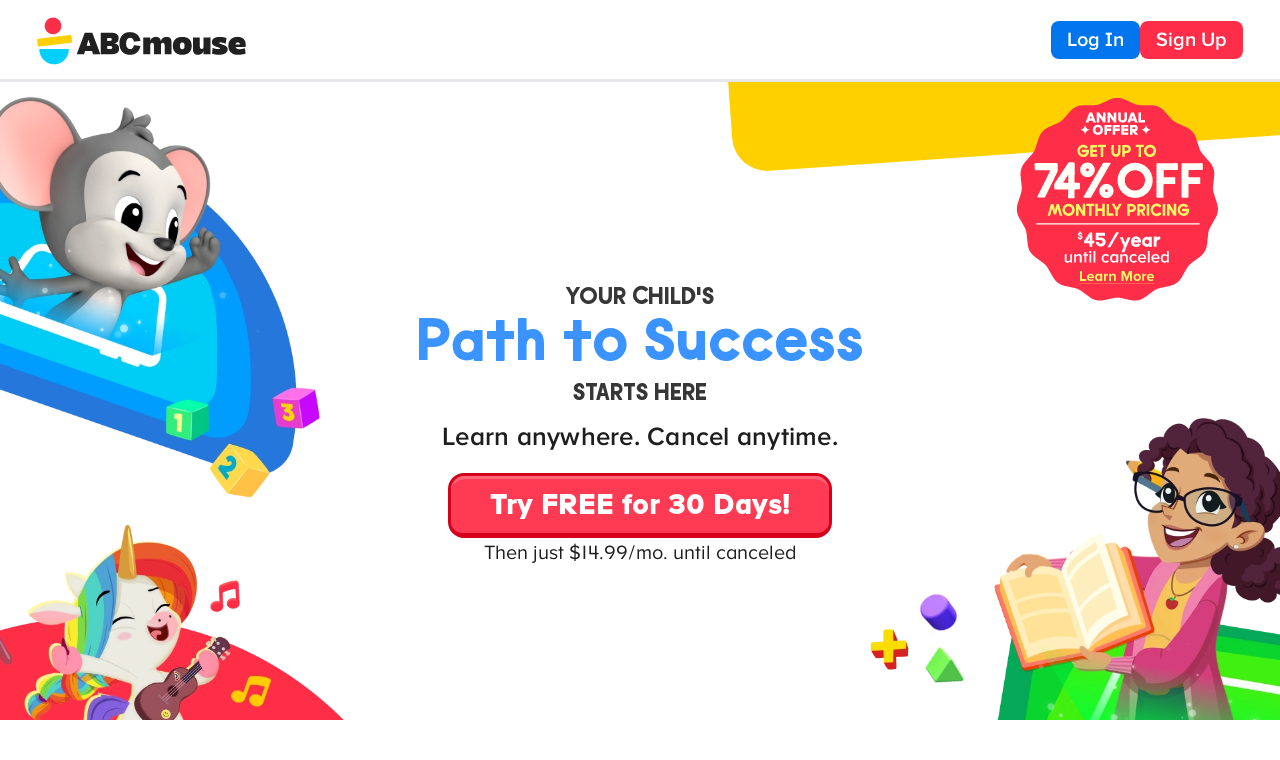

--- FILE ---
content_type: text/html
request_url: https://www.abcmouse.com/abc/?8a08850bc2=T550816902.1630187405.1963
body_size: 982
content:
<!doctype html>
<html lang="en">
	<head>
    <meta name="sentry-trace" content="2f27788ee7abbc7fac72d6c93c378aef-9f374629f77f1dbe-0"/>
    <meta name="baggage" content="sentry-environment=production,sentry-release=local,sentry-public_key=301f36138b8fb5eadb575346186d3219,sentry-trace_id=2f27788ee7abbc7fac72d6c93c378aef,sentry-sampled=false"/>
    
<script >
    const f = window.fetch;
    if(f){
      window._sentryFetchProxy = function(...a){return f(...a)}
      window.fetch = function(...a){return window._sentryFetchProxy(...a)}
    }
</script>
		<link rel="preconnect" href="https://fonts.googleapis.com" />
		<link rel="preconnect" href="https://fonts.gstatic.com" crossorigin />
		<link
			href="https://fonts.googleapis.com/css2?family=Poppins:ital,wght@0,100;0,200;0,300;0,400;0,500;0,600;0,700;0,800;0,900;1,100;1,200;1,300;1,400;1,500;1,600;1,700;1,800;1,900&display=swap"
			rel="stylesheet"
			media="print"
			onload="this.media='all'"
		/>
		<noscript>
			<link
				href="https://fonts.googleapis.com/css2?family=Poppins:ital,wght@0,100;0,200;0,300;0,400;0,500;0,600;0,700;0,800;0,900;1,100;1,200;1,300;1,400;1,500;1,600;1,700;1,800;1,900&display=swap"
				rel="stylesheet"
			/>
		</noscript>
		<meta charset="utf-8" />
		<link rel="icon" href="./favicon.ico" />
		<meta
			name="viewport"
			content="width=device-width, initial-scale=1.0, maximum-scale=5, user-scalable=1, viewport-fit=cover"
		/>
		
		<link href="./_app/immutable/assets/0.DOEd2BHN.css" rel="stylesheet">
		<link href="./_app/immutable/assets/Page.BO2GWqJN.css" rel="stylesheet">
		<link rel="modulepreload" href="./_app/immutable/entry/start.4McjyEAH.js">
		<link rel="modulepreload" href="./_app/immutable/chunks/entry.CFTn_gwY.js">
		<link rel="modulepreload" href="./_app/immutable/chunks/scheduler.B5vG6EbS.js">
		<link rel="modulepreload" href="./_app/immutable/chunks/index.C8FjHenC.js">
		<link rel="modulepreload" href="./_app/immutable/entry/app.C2vO4c2Q.js">
		<link rel="modulepreload" href="./_app/immutable/chunks/device-id.BekmANvy.js">
		<link rel="modulepreload" href="./_app/immutable/chunks/index.C3kmBnKE.js">
		<link rel="modulepreload" href="./_app/immutable/chunks/hotjar.ON8yA7Rh.js">
		<link rel="modulepreload" href="./_app/immutable/chunks/action.OAPuVAZk.js">
		<link rel="modulepreload" href="./_app/immutable/chunks/actions.BkSQwP9x.js">
		<link rel="modulepreload" href="./_app/immutable/chunks/constants.n5sqFTvE.js">
		<link rel="modulepreload" href="./_app/immutable/chunks/trace.MJ3rx7NL.js">
		<link rel="modulepreload" href="./_app/immutable/chunks/index.C1y_T7rr.js">
		<link rel="modulepreload" href="./_app/immutable/nodes/0.CKGX-Tzs.js">
		<link rel="modulepreload" href="./_app/immutable/chunks/each.OobAFtsG.js">
		<link rel="modulepreload" href="./_app/immutable/chunks/spread.CcK_moiU.js">
		<link rel="modulepreload" href="./_app/immutable/chunks/ComponentLoading.BSVx7vFD.js">
		<link rel="modulepreload" href="./_app/immutable/chunks/ModalAbcmouse.8fDXgzGi.js">
		<link rel="modulepreload" href="./_app/immutable/nodes/4.I9TF2D_x.js">
		<link rel="modulepreload" href="./_app/immutable/chunks/load.ZnsqRZFd.js">
		<link rel="modulepreload" href="./_app/immutable/chunks/page.obCp7JxN.js">
		<link rel="modulepreload" href="./_app/immutable/chunks/policy-exception-handler.ByWFAvmH.js">
		<link rel="modulepreload" href="./_app/immutable/chunks/policies.Dhoykb7e.js">
		<link rel="modulepreload" href="./_app/immutable/chunks/action.BeM4w4e9.js">
		<link rel="modulepreload" href="./_app/immutable/chunks/constants.D-oh0ZRw.js">
		<link rel="modulepreload" href="./_app/immutable/chunks/index.CRH-mjnY.js">
		<link rel="modulepreload" href="./_app/immutable/chunks/ComponentPageHead.uHhZlKS3.js"><!-- HEAD_svelte-1c44tzx_START --><meta name="app-version" content="2.35.0"><script crossorigin src="https://applepay.cdn-apple.com/jsapi/1.latest/apple-pay-sdk.js" defer data-svelte-h="svelte-agcxi7"></script><script data-svelte-h="svelte-dntv20"></script><script async defer src="//client.perimeterx.net/PXTU0h5FRQ/main.min.js" data-svelte-h="svelte-18rujve"></script><!-- HEAD_svelte-1c44tzx_END -->
	</head>
	<body data-sveltekit-preload-data="hover">
		<div style="display: contents">         
			
			<script>
				{
					__sveltekit_kvgj2v = {
						base: new URL(".", location).pathname.slice(0, -1),
						assets: "/abc"
					};

					const element = document.currentScript.parentElement;

					const data = [null,null];

					Promise.all([
						import("./_app/immutable/entry/start.4McjyEAH.js"),
						import("./_app/immutable/entry/app.C2vO4c2Q.js")
					]).then(([kit, app]) => {
						kit.start(app, element, {
							node_ids: [0, 4],
							data,
							form: null,
							error: null
						});
					});
				}
			</script>
		</div>
	</body>
</html>


--- FILE ---
content_type: text/html
request_url: https://tzm.px-cloud.net/ns?c=7151be10-f914-11f0-a7b9-996a17bd4e8f
body_size: 172
content:
F_7x-cfO1xP3LCh6pXm9-bHLCbDcUvl3Vidv3ihajQQ0EpM6VLTCwrkR412k8iO6v0qJLCnRjNFsf3GvmpAYzWDJX4KhNs5g0alTckMDpro9GX1sKJquBzK9YgulpkxO2KIk5bdbqq9qIgv2iTqHkTgceIGKB6Ce8g1kfWbzVNq9

--- FILE ---
content_type: text/html; charset=UTF-8
request_url: https://www.googletagmanager.com/ns.html?id=GTM-WVNG9WC
body_size: -71
content:
<!DOCTYPE html>


<html lang=en>
<head>
  <meta charset=utf-8>
  <title>ns</title>
</head>
<body>
  

  

  
  

  

  

  

  

  

  

  

  

  

  

  

  

  

  































































<img src="//bat.bing.com/action/0?ti=4021041&Ver=2"/>





















</body></html>


--- FILE ---
content_type: text/css
request_url: https://www.abcmouse.com/abc/_app/immutable/assets/0.DOEd2BHN.css
body_size: 22559
content:
@font-face{font-family:AbcMouseSans;src:url(./ABCmouseSans-Light.bs4I7OB4.otf) format("opentype");font-weight:300;font-style:normal;font-display:swap}@font-face{font-family:AbcMouseSans;src:url(./ABCmouseSans-LightIt.DuHRaM4d.otf) format("opentype");font-weight:300;font-style:italic;font-display:swap}@font-face{font-family:AbcMouseSans;src:url(./ABCmouseSans-Regular.C-yDGsb7.otf) format("opentype");font-weight:400;font-style:normal;font-display:swap}@font-face{font-family:AbcMouseSans;src:url(./ABCmouseSans-RegularIt.FS5gT38x.otf) format("opentype");font-weight:400;font-style:italic;font-display:swap}@font-face{font-family:AbcMouseSans;src:url(./ABCmouseSans-Semibold.QldBs4uI.otf) format("opentype");font-weight:600;font-style:normal;font-display:swap}@font-face{font-family:AbcMouseSans;src:url(./ABCmouseSans-SemiboldIt.D2iWncdx.otf) format("opentype");font-weight:600;font-style:italic;font-display:swap}@font-face{font-family:AbcMouseSans;src:url(./ABCmouseSans-Bold.Bv8OD2Ob.otf) format("opentype");font-weight:700;font-style:normal;font-display:swap}@font-face{font-family:AbcMouseSans;src:url(./ABCmouseSans-BoldIt.DkJmimOO.otf) format("opentype");font-weight:700;font-style:italic;font-display:swap}@font-face{font-family:AbcMouseSans;src:url(./ABCmouseSans-ExtraBold.DBt7dxcn.otf) format("opentype");font-weight:800;font-style:normal;font-display:swap}@font-face{font-family:AbcMouseSans;src:url(./ABCmouseSans-ExtraBoldIt.fCnxpzVH.otf) format("opentype");font-weight:800;font-style:italic;font-display:swap}@font-face{font-family:AbcMouseSans;src:url(./ABCmouseSans-ExtraBoldItalic.CUw3bUsp.otf) format("opentype");font-weight:800;font-style:italic;font-display:swap}@font-face{font-family:SaladDays;src:url(./SaladDaysRegular.DJd-M2Qg.woff2) format("woff2"),url(./SaladDaysRegular.D_aXK5xf.woff) format("woff"),url(./SaladDays.VB91OG1K.otf) format("opentype");font-weight:400;font-style:normal;font-display:swap}*,:before,:after{--tw-border-spacing-x: 0;--tw-border-spacing-y: 0;--tw-translate-x: 0;--tw-translate-y: 0;--tw-rotate: 0;--tw-skew-x: 0;--tw-skew-y: 0;--tw-scale-x: 1;--tw-scale-y: 1;--tw-pan-x: ;--tw-pan-y: ;--tw-pinch-zoom: ;--tw-scroll-snap-strictness: proximity;--tw-gradient-from-position: ;--tw-gradient-via-position: ;--tw-gradient-to-position: ;--tw-ordinal: ;--tw-slashed-zero: ;--tw-numeric-figure: ;--tw-numeric-spacing: ;--tw-numeric-fraction: ;--tw-ring-inset: ;--tw-ring-offset-width: 0px;--tw-ring-offset-color: #fff;--tw-ring-color: rgba(59, 130, 246, .5);--tw-ring-offset-shadow: 0 0 rgba(0,0,0,0);--tw-ring-shadow: 0 0 rgba(0,0,0,0);--tw-shadow: 0 0 rgba(0,0,0,0);--tw-shadow-colored: 0 0 rgba(0,0,0,0);--tw-blur: ;--tw-brightness: ;--tw-contrast: ;--tw-grayscale: ;--tw-hue-rotate: ;--tw-invert: ;--tw-saturate: ;--tw-sepia: ;--tw-drop-shadow: ;--tw-backdrop-blur: ;--tw-backdrop-brightness: ;--tw-backdrop-contrast: ;--tw-backdrop-grayscale: ;--tw-backdrop-hue-rotate: ;--tw-backdrop-invert: ;--tw-backdrop-opacity: ;--tw-backdrop-saturate: ;--tw-backdrop-sepia: ;--tw-contain-size: ;--tw-contain-layout: ;--tw-contain-paint: ;--tw-contain-style: }::backdrop{--tw-border-spacing-x: 0;--tw-border-spacing-y: 0;--tw-translate-x: 0;--tw-translate-y: 0;--tw-rotate: 0;--tw-skew-x: 0;--tw-skew-y: 0;--tw-scale-x: 1;--tw-scale-y: 1;--tw-pan-x: ;--tw-pan-y: ;--tw-pinch-zoom: ;--tw-scroll-snap-strictness: proximity;--tw-gradient-from-position: ;--tw-gradient-via-position: ;--tw-gradient-to-position: ;--tw-ordinal: ;--tw-slashed-zero: ;--tw-numeric-figure: ;--tw-numeric-spacing: ;--tw-numeric-fraction: ;--tw-ring-inset: ;--tw-ring-offset-width: 0px;--tw-ring-offset-color: #fff;--tw-ring-color: rgba(59, 130, 246, .5);--tw-ring-offset-shadow: 0 0 rgba(0,0,0,0);--tw-ring-shadow: 0 0 rgba(0,0,0,0);--tw-shadow: 0 0 rgba(0,0,0,0);--tw-shadow-colored: 0 0 rgba(0,0,0,0);--tw-blur: ;--tw-brightness: ;--tw-contrast: ;--tw-grayscale: ;--tw-hue-rotate: ;--tw-invert: ;--tw-saturate: ;--tw-sepia: ;--tw-drop-shadow: ;--tw-backdrop-blur: ;--tw-backdrop-brightness: ;--tw-backdrop-contrast: ;--tw-backdrop-grayscale: ;--tw-backdrop-hue-rotate: ;--tw-backdrop-invert: ;--tw-backdrop-opacity: ;--tw-backdrop-saturate: ;--tw-backdrop-sepia: ;--tw-contain-size: ;--tw-contain-layout: ;--tw-contain-paint: ;--tw-contain-style: }*,:before,:after{box-sizing:border-box;border-width:0;border-style:solid;border-color:#e5e7eb}:before,:after{--tw-content: ""}html,:host{line-height:1.5;-webkit-text-size-adjust:100%;-moz-tab-size:4;-o-tab-size:4;tab-size:4;font-family:ui-sans-serif,system-ui,-apple-system,Segoe UI,Roboto,Ubuntu,Cantarell,Noto Sans,sans-serif,"Apple Color Emoji","Segoe UI Emoji",Segoe UI Symbol,"Noto Color Emoji";font-feature-settings:normal;font-variation-settings:normal;-webkit-tap-highlight-color:transparent}body{margin:0;line-height:inherit}hr{height:0;color:inherit;border-top-width:1px}abbr:where([title]){text-decoration:underline;-webkit-text-decoration:underline dotted;text-decoration:underline dotted}h1,h2,h3,h4,h5,h6{font-size:inherit;font-weight:inherit}a{color:inherit;text-decoration:inherit}b,strong{font-weight:bolder}code,kbd,samp,pre{font-family:ui-monospace,SFMono-Regular,Menlo,Monaco,Consolas,Liberation Mono,Courier New,monospace;font-feature-settings:normal;font-variation-settings:normal;font-size:1em}small{font-size:80%}sub,sup{font-size:75%;line-height:0;position:relative;vertical-align:baseline}sub{bottom:-.25em}sup{top:-.5em}table{text-indent:0;border-color:inherit;border-collapse:collapse}button,input,optgroup,select,textarea{font-family:inherit;font-feature-settings:inherit;font-variation-settings:inherit;font-size:100%;font-weight:inherit;line-height:inherit;letter-spacing:inherit;color:inherit;margin:0;padding:0}button,select{text-transform:none}button,input:where([type=button]),input:where([type=reset]),input:where([type=submit]){-webkit-appearance:button;background-color:transparent;background-image:none}:-moz-focusring{outline:auto}:-moz-ui-invalid{box-shadow:none}progress{vertical-align:baseline}::-webkit-inner-spin-button,::-webkit-outer-spin-button{height:auto}[type=search]{-webkit-appearance:textfield;outline-offset:-2px}::-webkit-search-decoration{-webkit-appearance:none}::-webkit-file-upload-button{-webkit-appearance:button;font:inherit}summary{display:list-item}blockquote,dl,dd,h1,h2,h3,h4,h5,h6,hr,figure,p,pre{margin:0}fieldset{margin:0;padding:0}legend{padding:0}ol,ul,menu{list-style:none;margin:0;padding:0}dialog{padding:0}textarea{resize:vertical}input::-moz-placeholder,textarea::-moz-placeholder{opacity:1;color:#9ca3af}input::placeholder,textarea::placeholder{opacity:1;color:#9ca3af}button,[role=button]{cursor:pointer}:disabled{cursor:default}img,svg,video,canvas,audio,iframe,embed,object{display:block;vertical-align:middle}img,video{max-width:100%;height:auto}[hidden]:where(:not([hidden=until-found])){display:none}html{font-size:62.5%}html.fixed-font{font-size:10px}h1{font-family:Poppins,sans-serif;font-size:6rem;font-weight:700;line-height:1.167;letter-spacing:-.162rem}h2{font-family:Poppins,sans-serif;font-size:5.5rem;font-weight:700;line-height:1;letter-spacing:-.05rem}h3{font-family:Poppins,sans-serif;font-size:4.8rem;font-weight:800;line-height:1.2;letter-spacing:.025rem}h4{font-family:Poppins,sans-serif;font-size:2.9rem;font-weight:500;line-height:1.167;letter-spacing:-.055rem}input::-ms-reveal{display:none}.\!container{width:100%!important}.container{width:100%}@media (min-width: 568px){.\!container{max-width:568px!important}.container{max-width:568px}}@media (min-width: 640px){.\!container{max-width:640px!important}.container{max-width:640px}}@media (min-width: 1024px){.\!container{max-width:1024px!important}.container{max-width:1024px}}@media (min-width: 1200px){.\!container{max-width:1200px!important}.container{max-width:1200px}}@media (min-width: 1440px){.\!container{max-width:1440px!important}.container{max-width:1440px}}@media (min-width: 2000px){.\!container{max-width:2000px!important}.container{max-width:2000px}}@media (min-width: 2100px){.\!container{max-width:2100px!important}.container{max-width:2100px}}@media (min-width: 2500px){.\!container{max-width:2500px!important}.container{max-width:2500px}}@media (min-width: 2900px){.\!container{max-width:2900px!important}.container{max-width:2900px}}.btn-primary-blue{display:flex;height:5.4rem;width:30rem;align-items:center;justify-content:center;border-radius:9999px;text-align:center;font-size:2.4rem;font-weight:700;position:relative;overflow:hidden}@media (min-width: 1440px){.btn-primary-blue{font-size:2.4rem}}.btn-primary-blue{--tw-bg-opacity: 1;background-color:#0261d9;background-color:rgba(2,97,217,var(--tw-bg-opacity, 1));--tw-text-opacity: 1;color:#fff;color:rgba(255,255,255,var(--tw-text-opacity, 1))}.btn-primary-blue:disabled{--tw-bg-opacity: 1;background-color:#85858f;background-color:rgba(133,133,143,var(--tw-bg-opacity, 1))}.btn-primary-red{display:flex;height:5.4rem;width:30rem;align-items:center;justify-content:center;border-radius:9999px;text-align:center;font-size:2.4rem;font-weight:700;position:relative;overflow:hidden}@media (min-width: 1440px){.btn-primary-red{font-size:2.4rem}}.btn-primary-red{--tw-bg-opacity: 1;background-color:#f32450;background-color:rgba(243,36,80,var(--tw-bg-opacity, 1));--tw-text-opacity: 1;color:#fff;color:rgba(255,255,255,var(--tw-text-opacity, 1))}.btn-primary-red:disabled{--tw-bg-opacity: 1;background-color:#85858f;background-color:rgba(133,133,143,var(--tw-bg-opacity, 1))}.btn-primary-white{display:flex;height:5.4rem;width:30rem;align-items:center;justify-content:center;border-radius:9999px;text-align:center;font-size:2.4rem;font-weight:700;position:relative;overflow:hidden}@media (min-width: 1440px){.btn-primary-white{font-size:2.4rem}}.btn-primary-white{border-width:2px;--tw-border-opacity: 1;border-color:#0261d9;border-color:rgba(2,97,217,var(--tw-border-opacity, 1));padding:.8rem 1.6rem;--tw-text-opacity: 1;color:#0261d9;color:rgba(2,97,217,var(--tw-text-opacity, 1))}@media (min-width: 640px){.btn-primary-white:hover,.btn-primary-white:active{--tw-bg-opacity: 1;background-color:#0261d9;background-color:rgba(2,97,217,var(--tw-bg-opacity, 1))}}.btn-primary-white:hover,.btn-primary-white:active{--tw-text-opacity: 1;color:#fff;color:rgba(255,255,255,var(--tw-text-opacity, 1))}.btn-secondary-blue,.btn-secondary-red,.btn-secondary-yellow{display:flex;height:5.4rem;width:30rem;align-items:center;justify-content:center;border-radius:9999px;text-align:center;font-size:2.4rem;font-weight:700;position:relative;overflow:hidden}@media (min-width: 1440px){.btn-secondary-blue,.btn-secondary-red,.btn-secondary-yellow{font-size:2.4rem}}.btn-secondary-blue,.btn-secondary-red,.btn-secondary-yellow{display:flex;height:1.88rem;width:6.6rem;align-items:center;justify-content:center}@media (min-width: 640px){.btn-secondary-blue,.btn-secondary-red,.btn-secondary-yellow{height:2.93rem;width:10.27rem}}@media (min-width: 1200px){.btn-secondary-blue,.btn-secondary-red,.btn-secondary-yellow{height:3.91rem;width:13.7rem}}.btn-secondary-blue,.btn-secondary-red,.btn-secondary-yellow{border-radius:2.34rem;font-family:Poppins,sans-serif;--tw-text-opacity: 1;color:#fff;color:rgba(255,255,255,var(--tw-text-opacity, 1))}@media (min-width: 640px){.btn-secondary-blue,.btn-secondary-red,.btn-secondary-yellow{border-radius:4.07rem}}@media (min-width: 1200px){.btn-secondary-blue,.btn-secondary-red,.btn-secondary-yellow{border-radius:5.43rem}}.btn-secondary-blue,.btn-secondary-red,.btn-secondary-yellow{font-size:.842rem;font-weight:600}@media (min-width: 640px){.btn-secondary-blue,.btn-secondary-red,.btn-secondary-yellow{font-size:1.46rem}}@media (min-width: 1200px){.btn-secondary-blue,.btn-secondary-red,.btn-secondary-yellow{font-size:1.95rem}}.btn-secondary-red{--tw-bg-opacity: 1;background-color:#f32450;background-color:rgba(243,36,80,var(--tw-bg-opacity, 1))}.btn-secondary-blue{--tw-bg-opacity: 1;background-color:#0075ee;background-color:rgba(0,117,238,var(--tw-bg-opacity, 1))}.btn-header{display:flex;height:5.4rem;width:30rem;align-items:center;justify-content:center;border-radius:9999px;text-align:center;font-size:2.4rem;font-weight:700;position:relative;overflow:hidden}@media (min-width: 1440px){.btn-header{font-size:2.4rem}}.btn-header{display:flex;height:3rem;border-radius:.8rem;font-family:Poppins,sans-serif;font-size:1.2rem;font-weight:600;--tw-text-opacity: 1;color:#fff;color:rgba(255,255,255,var(--tw-text-opacity, 1))}@media (min-width: 1200px){.btn-header{font-size:2rem}}.btn-header.blue{--tw-bg-opacity: 1;background-color:#0261d9;background-color:rgba(2,97,217,var(--tw-bg-opacity, 1))}.btn-header.red{--tw-bg-opacity: 1;background-color:#ff4343;background-color:rgba(255,67,67,var(--tw-bg-opacity, 1))}.btn-header.white{border-width:1px;--tw-border-opacity: 1;border-color:#000;border-color:rgba(0,0,0,var(--tw-border-opacity, 1));--tw-bg-opacity: 1;background-color:#fff;background-color:rgba(255,255,255,var(--tw-bg-opacity, 1));--tw-text-opacity: 1;color:#000;color:rgba(0,0,0,var(--tw-text-opacity, 1))}.btn-header-secondary{position:relative;display:flex;align-items:center;justify-content:center;white-space:nowrap;text-align:center;font-family:Poppins,sans-serif;font-weight:600;border-radius:.4rem;padding:.6rem .8rem;font-size:1.2rem}@media (min-width: 640px){.btn-header-secondary{border-radius:.8rem;padding:.8rem 1.6rem;font-size:2rem}}.btn-header-secondary.blue{--tw-bg-opacity: 1;background-color:#0075ee;background-color:rgba(0,117,238,var(--tw-bg-opacity, 1));--tw-text-opacity: 1;color:#fff;color:rgba(255,255,255,var(--tw-text-opacity, 1))}.btn-header-secondary.red{--tw-bg-opacity: 1;background-color:#fc0d4e;background-color:rgba(252,13,78,var(--tw-bg-opacity, 1));--tw-text-opacity: 1;color:#fff;color:rgba(255,255,255,var(--tw-text-opacity, 1))}.btn-header-secondary.white{border-width:1px;--tw-border-opacity: 1;border-color:#000;border-color:rgba(0,0,0,var(--tw-border-opacity, 1));--tw-bg-opacity: 1;background-color:#fff;background-color:rgba(255,255,255,var(--tw-bg-opacity, 1));--tw-text-opacity: 1;color:#000;color:rgba(0,0,0,var(--tw-text-opacity, 1))}.btn-header-rebrand{position:relative;display:flex;align-items:center;justify-content:center;white-space:nowrap;text-align:center;font-family:AbcMouseSans,sans-serif;font-weight:600;border-radius:.4rem;padding:.4rem 1.25rem;font-size:1.2rem}@media (min-width: 640px){.btn-header-rebrand{border-radius:.8rem;padding:.4rem 1.6rem;font-size:2rem}}.btn-header-rebrand-outline{border-width:2px;--tw-border-opacity: 1;border-color:#3c3c59;border-color:rgba(60,60,89,var(--tw-border-opacity, 1));--tw-bg-opacity: 1;background-color:#fff;background-color:rgba(255,255,255,var(--tw-bg-opacity, 1));--tw-text-opacity: 1;color:#3c3c59;color:rgba(60,60,89,var(--tw-text-opacity, 1))}.btn-header-rebrand-blue{border-style:none;--tw-bg-opacity: 1;background-color:#0075ee;background-color:rgba(0,117,238,var(--tw-bg-opacity, 1));--tw-text-opacity: 1;color:#fff;color:rgba(255,255,255,var(--tw-text-opacity, 1))}.btn-header-rebrand-red{border-style:none;--tw-bg-opacity: 1;background-color:#ff2e48;background-color:rgba(255,46,72,var(--tw-bg-opacity, 1));--tw-text-opacity: 1;color:#fff;color:rgba(255,255,255,var(--tw-text-opacity, 1))}.btn-header-rebrand-clear{border-style:none;background-color:transparent;--tw-text-opacity: 1;color:#3a93ff;color:rgba(58,147,255,var(--tw-text-opacity, 1))}.btn-animated{transform:translate(var(--tw-translate-x),var(--tw-translate-y)) rotate(var(--tw-rotate)) skew(var(--tw-skew-x)) skewY(var(--tw-skew-y)) scaleX(var(--tw-scale-x)) scaleY(var(--tw-scale-y));transition-property:all;transition-duration:.3s;transition-timing-function:cubic-bezier(.4,0,.2,1)}.btn-animated:hover{--tw-scale-x: 1.05;--tw-scale-y: 1.05;transform:translate(var(--tw-translate-x),var(--tw-translate-y)) rotate(var(--tw-rotate)) skew(var(--tw-skew-x)) skewY(var(--tw-skew-y)) scaleX(1.05) scaleY(1.05);transform:translate(var(--tw-translate-x),var(--tw-translate-y)) rotate(var(--tw-rotate)) skew(var(--tw-skew-x)) skewY(var(--tw-skew-y)) scaleX(var(--tw-scale-x)) scaleY(var(--tw-scale-y))}.btn-animated:active{--tw-scale-x: .95;--tw-scale-y: .95;transform:translate(var(--tw-translate-x),var(--tw-translate-y)) rotate(var(--tw-rotate)) skew(var(--tw-skew-x)) skewY(var(--tw-skew-y)) scaleX(.95) scaleY(.95);transform:translate(var(--tw-translate-x),var(--tw-translate-y)) rotate(var(--tw-rotate)) skew(var(--tw-skew-x)) skewY(var(--tw-skew-y)) scaleX(var(--tw-scale-x)) scaleY(var(--tw-scale-y));--tw-shadow: 0 1px 2px 0 rgba(0, 0, 0, .05);--tw-shadow-colored: 0 1px 2px 0 var(--tw-shadow-color);box-shadow:0 0 #0000,0 0 #0000,0 1px 2px #0000000d;box-shadow:var(--tw-ring-offset-shadow, 0 0 rgba(0,0,0,0)),var(--tw-ring-shadow, 0 0 rgba(0,0,0,0)),var(--tw-shadow)}.btn-primary-rebrand{display:flex;height:5.4rem;width:30rem;align-items:center;justify-content:center;border-radius:9999px;text-align:center;font-size:2.4rem;font-weight:700;position:relative;overflow:hidden}@media (min-width: 1440px){.btn-primary-rebrand{font-size:2.4rem}}.btn-primary-rebrand{transform:translate(var(--tw-translate-x),var(--tw-translate-y)) rotate(var(--tw-rotate)) skew(var(--tw-skew-x)) skewY(var(--tw-skew-y)) scaleX(var(--tw-scale-x)) scaleY(var(--tw-scale-y));transition-property:all;transition-duration:.3s;transition-timing-function:cubic-bezier(.4,0,.2,1)}.btn-primary-rebrand:hover{--tw-scale-x: 1.05;--tw-scale-y: 1.05;transform:translate(var(--tw-translate-x),var(--tw-translate-y)) rotate(var(--tw-rotate)) skew(var(--tw-skew-x)) skewY(var(--tw-skew-y)) scaleX(1.05) scaleY(1.05);transform:translate(var(--tw-translate-x),var(--tw-translate-y)) rotate(var(--tw-rotate)) skew(var(--tw-skew-x)) skewY(var(--tw-skew-y)) scaleX(var(--tw-scale-x)) scaleY(var(--tw-scale-y))}.btn-primary-rebrand:active{--tw-scale-x: .95;--tw-scale-y: .95;transform:translate(var(--tw-translate-x),var(--tw-translate-y)) rotate(var(--tw-rotate)) skew(var(--tw-skew-x)) skewY(var(--tw-skew-y)) scaleX(.95) scaleY(.95);transform:translate(var(--tw-translate-x),var(--tw-translate-y)) rotate(var(--tw-rotate)) skew(var(--tw-skew-x)) skewY(var(--tw-skew-y)) scaleX(var(--tw-scale-x)) scaleY(var(--tw-scale-y));--tw-shadow: 0 1px 2px 0 rgba(0, 0, 0, .05);--tw-shadow-colored: 0 1px 2px 0 var(--tw-shadow-color);box-shadow:0 0 #0000,0 0 #0000,0 1px 2px #0000000d;box-shadow:var(--tw-ring-offset-shadow, 0 0 rgba(0,0,0,0)),var(--tw-ring-shadow, 0 0 rgba(0,0,0,0)),var(--tw-shadow)}.btn-primary-rebrand:disabled{opacity:.5}.btn-primary-rebrand:disabled{animation:none;transition-property:none;opacity:.5}.btn-primary-rebrand:disabled:hover{--tw-scale-x: 1;--tw-scale-y: 1;transform:translate(var(--tw-translate-x),var(--tw-translate-y)) rotate(var(--tw-rotate)) skew(var(--tw-skew-x)) skewY(var(--tw-skew-y)) scaleX(1) scaleY(1);transform:translate(var(--tw-translate-x),var(--tw-translate-y)) rotate(var(--tw-rotate)) skew(var(--tw-skew-x)) skewY(var(--tw-skew-y)) scaleX(var(--tw-scale-x)) scaleY(var(--tw-scale-y))}.btn-primary-rebrand:disabled:active{--tw-scale-x: 1;--tw-scale-y: 1;transform:translate(var(--tw-translate-x),var(--tw-translate-y)) rotate(var(--tw-rotate)) skew(var(--tw-skew-x)) skewY(var(--tw-skew-y)) scaleX(1) scaleY(1);transform:translate(var(--tw-translate-x),var(--tw-translate-y)) rotate(var(--tw-rotate)) skew(var(--tw-skew-x)) skewY(var(--tw-skew-y)) scaleX(var(--tw-scale-x)) scaleY(var(--tw-scale-y))}.btn-primary-rebrand:disabled{animation:none;transition-property:none}.btn-primary-rebrand{position:relative;height:5rem;width:100%;cursor:pointer;align-items:center;justify-content:center;gap:.8rem;border-radius:1.6rem;border-bottom-width:.5rem;border-left-width:.3rem;border-right-width:.3rem;border-top-width:.3rem;--tw-border-opacity: 1;border-color:#d6001b;border-color:rgba(214,0,27,var(--tw-border-opacity, 1));--tw-bg-opacity: 1;background-color:#ff3a53;background-color:rgba(255,58,83,var(--tw-bg-opacity, 1));--tw-shadow: 0 2px 0 0 rgba(12 12 27 .24);--tw-shadow-colored: 0 2px 0 0 var(--tw-shadow-color);box-shadow:0 0 #0000,0 0 #0000,0 2px rgba(12 12 27 .24);box-shadow:var(--tw-ring-offset-shadow, 0 0 rgba(0,0,0,0)),var(--tw-ring-shadow, 0 0 rgba(0,0,0,0)),var(--tw-shadow)}@media (min-width: 640px){.btn-primary-rebrand{height:6.5rem}}.btn-primary-rebrand:before{content:"";position:absolute;top:-.1rem;right:0;bottom:0;left:0;background:#ff3a53;border-radius:1.6rem 1.6rem 0 0;border-top:.4rem solid #ff6679;z-index:1;height:auto}.btn-primary-rebrand:disabled,.btn-animated:disabled{opacity:.5}.btn-primary-rebrand:disabled:hover,.btn-animated:disabled:hover{--tw-scale-x: 1;--tw-scale-y: 1;transform:translate(var(--tw-translate-x),var(--tw-translate-y)) rotate(var(--tw-rotate)) skew(var(--tw-skew-x)) skewY(var(--tw-skew-y)) scaleX(1) scaleY(1);transform:translate(var(--tw-translate-x),var(--tw-translate-y)) rotate(var(--tw-rotate)) skew(var(--tw-skew-x)) skewY(var(--tw-skew-y)) scaleX(var(--tw-scale-x)) scaleY(var(--tw-scale-y))}.btn-primary-rebrand:disabled:active,.btn-animated:disabled:active{--tw-scale-x: 1;--tw-scale-y: 1;transform:translate(var(--tw-translate-x),var(--tw-translate-y)) rotate(var(--tw-rotate)) skew(var(--tw-skew-x)) skewY(var(--tw-skew-y)) scaleX(1) scaleY(1);transform:translate(var(--tw-translate-x),var(--tw-translate-y)) rotate(var(--tw-rotate)) skew(var(--tw-skew-x)) skewY(var(--tw-skew-y)) scaleX(var(--tw-scale-x)) scaleY(var(--tw-scale-y))}.btn-primary-rebrand:disabled,.btn-animated:disabled{animation:none;transition-property:none}.btn-primary-rebrand-purple{display:flex;height:5.4rem;width:30rem;align-items:center;justify-content:center;border-radius:9999px;text-align:center;font-size:2.4rem;font-weight:700;position:relative;overflow:hidden}@media (min-width: 1440px){.btn-primary-rebrand-purple{font-size:2.4rem}}.btn-primary-rebrand-purple{transform:translate(var(--tw-translate-x),var(--tw-translate-y)) rotate(var(--tw-rotate)) skew(var(--tw-skew-x)) skewY(var(--tw-skew-y)) scaleX(var(--tw-scale-x)) scaleY(var(--tw-scale-y));transition-property:all;transition-duration:.3s;transition-timing-function:cubic-bezier(.4,0,.2,1)}.btn-primary-rebrand-purple:hover{--tw-scale-x: 1.05;--tw-scale-y: 1.05;transform:translate(var(--tw-translate-x),var(--tw-translate-y)) rotate(var(--tw-rotate)) skew(var(--tw-skew-x)) skewY(var(--tw-skew-y)) scaleX(1.05) scaleY(1.05);transform:translate(var(--tw-translate-x),var(--tw-translate-y)) rotate(var(--tw-rotate)) skew(var(--tw-skew-x)) skewY(var(--tw-skew-y)) scaleX(var(--tw-scale-x)) scaleY(var(--tw-scale-y))}.btn-primary-rebrand-purple:active{--tw-scale-x: .95;--tw-scale-y: .95;transform:translate(var(--tw-translate-x),var(--tw-translate-y)) rotate(var(--tw-rotate)) skew(var(--tw-skew-x)) skewY(var(--tw-skew-y)) scaleX(.95) scaleY(.95);transform:translate(var(--tw-translate-x),var(--tw-translate-y)) rotate(var(--tw-rotate)) skew(var(--tw-skew-x)) skewY(var(--tw-skew-y)) scaleX(var(--tw-scale-x)) scaleY(var(--tw-scale-y));--tw-shadow: 0 1px 2px 0 rgba(0, 0, 0, .05);--tw-shadow-colored: 0 1px 2px 0 var(--tw-shadow-color);box-shadow:0 0 #0000,0 0 #0000,0 1px 2px #0000000d;box-shadow:var(--tw-ring-offset-shadow, 0 0 rgba(0,0,0,0)),var(--tw-ring-shadow, 0 0 rgba(0,0,0,0)),var(--tw-shadow)}.btn-primary-rebrand-purple:disabled{opacity:.5}.btn-primary-rebrand-purple:disabled{animation:none;transition-property:none;opacity:.5}.btn-primary-rebrand-purple:disabled:hover{--tw-scale-x: 1;--tw-scale-y: 1;transform:translate(var(--tw-translate-x),var(--tw-translate-y)) rotate(var(--tw-rotate)) skew(var(--tw-skew-x)) skewY(var(--tw-skew-y)) scaleX(1) scaleY(1);transform:translate(var(--tw-translate-x),var(--tw-translate-y)) rotate(var(--tw-rotate)) skew(var(--tw-skew-x)) skewY(var(--tw-skew-y)) scaleX(var(--tw-scale-x)) scaleY(var(--tw-scale-y))}.btn-primary-rebrand-purple:disabled:active{--tw-scale-x: 1;--tw-scale-y: 1;transform:translate(var(--tw-translate-x),var(--tw-translate-y)) rotate(var(--tw-rotate)) skew(var(--tw-skew-x)) skewY(var(--tw-skew-y)) scaleX(1) scaleY(1);transform:translate(var(--tw-translate-x),var(--tw-translate-y)) rotate(var(--tw-rotate)) skew(var(--tw-skew-x)) skewY(var(--tw-skew-y)) scaleX(var(--tw-scale-x)) scaleY(var(--tw-scale-y))}.btn-primary-rebrand-purple:disabled{animation:none;transition-property:none}.btn-primary-rebrand-purple{position:relative;height:5rem;width:100%;cursor:pointer;align-items:center;justify-content:center;gap:.8rem;border-radius:1.6rem;border-bottom-width:.5rem;border-left-width:.3rem;border-right-width:.3rem;border-top-width:.3rem;--tw-border-opacity: 1;border-color:#9b00e9;border-color:rgba(155,0,233,var(--tw-border-opacity, 1));--tw-bg-opacity: 1;background-color:#ac08ff;background-color:rgba(172,8,255,var(--tw-bg-opacity, 1));--tw-shadow: 0 2px 0 0 rgba(12 12 27 .24);--tw-shadow-colored: 0 2px 0 0 var(--tw-shadow-color);box-shadow:0 0 #0000,0 0 #0000,0 2px rgba(12 12 27 .24);box-shadow:var(--tw-ring-offset-shadow, 0 0 rgba(0,0,0,0)),var(--tw-ring-shadow, 0 0 rgba(0,0,0,0)),var(--tw-shadow)}@media (min-width: 640px){.btn-primary-rebrand-purple{height:6.5rem}}.btn-primary-rebrand-purple:before{content:"";position:absolute;top:-.1rem;right:0;bottom:0;left:0;background:#ac08ff;border-radius:1.6rem 1.6rem 0 0;border-top:.4rem solid #d160ff;z-index:1;height:auto}.btn-primary-rebrand-purple:disabled,.btn-animated:disabled{opacity:.5}.btn-primary-rebrand-purple:disabled:hover,.btn-animated:disabled:hover{--tw-scale-x: 1;--tw-scale-y: 1;transform:translate(var(--tw-translate-x),var(--tw-translate-y)) rotate(var(--tw-rotate)) skew(var(--tw-skew-x)) skewY(var(--tw-skew-y)) scaleX(1) scaleY(1);transform:translate(var(--tw-translate-x),var(--tw-translate-y)) rotate(var(--tw-rotate)) skew(var(--tw-skew-x)) skewY(var(--tw-skew-y)) scaleX(var(--tw-scale-x)) scaleY(var(--tw-scale-y))}.btn-primary-rebrand-purple:disabled:active,.btn-animated:disabled:active{--tw-scale-x: 1;--tw-scale-y: 1;transform:translate(var(--tw-translate-x),var(--tw-translate-y)) rotate(var(--tw-rotate)) skew(var(--tw-skew-x)) skewY(var(--tw-skew-y)) scaleX(1) scaleY(1);transform:translate(var(--tw-translate-x),var(--tw-translate-y)) rotate(var(--tw-rotate)) skew(var(--tw-skew-x)) skewY(var(--tw-skew-y)) scaleX(var(--tw-scale-x)) scaleY(var(--tw-scale-y))}.btn-primary-rebrand-purple:disabled,.btn-animated:disabled{animation:none;transition-property:none}.checkbox-primary,.checkbox-primary-red{height:2.4rem;width:2.4rem;cursor:pointer;-webkit-appearance:none;-moz-appearance:none;appearance:none;border-radius:.375rem;border-width:1.8px;--tw-border-opacity: 1;border-color:#0444b2;border-color:rgba(4,68,178,var(--tw-border-opacity, 1))}@media (min-width: 1200px){.checkbox-primary,.checkbox-primary-red{height:2.6rem;width:2.6rem}}.checkbox-primary,.checkbox-primary-red{background-size:80%;background-position:center;background-repeat:no-repeat;background-image:none}.checkbox-primary:checked{background-image:url("data:image/svg+xml,%3csvg%20width='32'%20height='25'%20viewBox='0%200%2032%2025'%20fill='none'%20xmlns='http://www.w3.org/2000/svg'%3e%3cpath%20d='M4.05859%2014.0581L10.6468%2020.6464L27.1174%204.17578'%20stroke='%230444B2'%20stroke-width='8'%20stroke-linecap='round'%20stroke-linejoin='round'%20/%3e%3c/svg%3e");background-color:transparent}.checkbox-primary-red:checked{background-image:url("data:image/svg+xml,%3csvg%20width='32'%20height='25'%20viewBox='0%200%2032%2025'%20fill='none'%20xmlns='http://www.w3.org/2000/svg'%3e%3cpath%20d='M4.05859%2014.0581L10.6468%2020.6464L27.1174%204.17578'%20stroke='%23E7322C'%20stroke-width='8'%20stroke-linecap='round'%20stroke-linejoin='round'%20/%3e%3c/svg%3e")}.checkbox-rebrand{height:2.4rem;width:2.4rem;cursor:pointer;-webkit-appearance:none;-moz-appearance:none;appearance:none;border-radius:.6rem;border-width:1.8px;--tw-border-opacity: 1;border-color:#3a93ff;border-color:rgba(58,147,255,var(--tw-border-opacity, 1))}@media (min-width: 640px){.checkbox-rebrand{height:3.5rem;width:3.5rem}}.checkbox-rebrand{background-size:70%;background-position:center;background-repeat:no-repeat;background-image:none}.checkbox-rebrand:checked{--tw-border-opacity: 1;border-color:#61c8ff;border-color:rgba(97,200,255,var(--tw-border-opacity, 1));background-image:url(/assets-mkt/routes/subscription/periwinkle-checkmark-bold-v1.svg);background-color:transparent}.checkbox-rebrand.checkbox-rebrand-periwinkle:checked{background-image:url(/assets-mkt/routes/upgrade/periwinkle-checkmark.svg);background-color:transparent}.checkbox-primary.checkbox-rebrand-red:checked{background-image:url(/assets-mkt/routes/seo-pages/mini-reg-checkmark-v2-1x.svg);background-color:transparent}.input-primary{height:4rem;width:30rem;border-radius:.75rem;border-width:1px;--tw-border-opacity: 1;border-color:#545f71;border-color:rgba(84,95,113,var(--tw-border-opacity, 1));padding-left:1rem;font-family:Poppins,sans-serif;font-size:1.6rem;--tw-text-opacity: 1;color:#747474;color:rgba(116,116,116,var(--tw-text-opacity, 1))}.input-primary:disabled{--tw-bg-opacity: 1;background-color:#d4d4d4;background-color:rgba(212,212,212,var(--tw-bg-opacity, 1))}@media (min-width: 640px){.input-primary{height:5rem;width:44.5rem;padding-left:2rem}}.input-primary.invalid{--tw-border-opacity: 1;border-color:#ef4444;border-color:rgba(239,68,68,var(--tw-border-opacity, 1));border-width:2px}.input-primary-with-button{padding-right:4rem}.input-primary-no-border{border-style:none}.input-rebrand{height:4rem;width:30rem;border-radius:.75rem;border-width:1px;--tw-border-opacity: 1;border-color:#545f71;border-color:rgba(84,95,113,var(--tw-border-opacity, 1));padding-left:1rem;font-family:Poppins,sans-serif;font-size:1.6rem;--tw-text-opacity: 1;color:#747474;color:rgba(116,116,116,var(--tw-text-opacity, 1))}.input-rebrand:disabled{--tw-bg-opacity: 1;background-color:#d4d4d4;background-color:rgba(212,212,212,var(--tw-bg-opacity, 1))}@media (min-width: 640px){.input-rebrand{height:5rem;width:44.5rem;padding-left:2rem}}.input-rebrand.invalid{--tw-border-opacity: 1;border-color:#ef4444;border-color:rgba(239,68,68,var(--tw-border-opacity, 1));border-width:2px}.input-rebrand{font-family:AbcMouseSans,sans-serif}.input-rebrand-label{display:block;width:100%;text-align:left;font-family:AbcMouseSans,sans-serif;font-size:1.4rem;font-weight:500;--tw-text-opacity: 1;color:#515151;color:rgba(81,81,81,var(--tw-text-opacity, 1))}@media (min-width: 640px){.input-rebrand-label{font-size:1.6rem}}.backdrop{position:fixed;bottom:0;left:0;right:0;top:0;z-index:20;background-color:#000000b3;background-color:rgba(0,0,0,var(--tw-bg-opacity, 1));--tw-bg-opacity: .7}.backdrop.dark-mode{background-color:#fffbd5;background-color:rgba(255,251,213,var(--tw-bg-opacity, 1));--tw-bg-opacity: 1}.abcmouse-modal,.modal-base{position:fixed;left:50%;top:50%;z-index:103;display:flex;width:85%;--tw-translate-x: -50%;--tw-translate-y: -50%;transform:translate(-50%,-50%) rotate(var(--tw-rotate)) skew(var(--tw-skew-x)) skewY(var(--tw-skew-y)) scaleX(var(--tw-scale-x)) scaleY(var(--tw-scale-y));transform:translate(var(--tw-translate-x),var(--tw-translate-y)) rotate(var(--tw-rotate)) skew(var(--tw-skew-x)) skewY(var(--tw-skew-y)) scaleX(var(--tw-scale-x)) scaleY(var(--tw-scale-y));flex-direction:column;justify-content:center}@media (min-width: 640px){.abcmouse-modal,.modal-base{width:var(--modal-width)}}.modal-close-button{width:3rem;cursor:pointer}@media (min-width: 640px){.modal-close-button{width:4rem}}.abcmouse-popup-header{margin-bottom:.4rem;display:flex;height:var(--header-height);align-items:center;justify-content:space-between;padding-left:1.6rem;padding-right:1.6rem;padding-top:0;padding-bottom:0;font-size:2rem;font-weight:700;--tw-text-opacity: 1;color:#fff;color:rgba(255,255,255,var(--tw-text-opacity, 1));--tw-shadow: 0 0 rgba(0,0,0,0);--tw-shadow-colored: 0 0 rgba(0,0,0,0);box-shadow:0 0 #0000,0 0 #0000,0 0 #0000;box-shadow:var(--tw-ring-offset-shadow, 0 0 rgba(0,0,0,0)),var(--tw-ring-shadow, 0 0 rgba(0,0,0,0)),var(--tw-shadow)}@media (min-width: 640px){.abcmouse-popup-header{width:var(--header-width)}}.abcmouse-popup-header.not-round{border-radius:0}.panel-header{position:relative;margin-bottom:0;border-top-left-radius:3rem;border-top-right-radius:3rem;padding-top:1.6rem;padding-bottom:1.6rem;text-align:center;font-size:3rem;--tw-text-opacity: 1;color:#fff;color:rgba(255,255,255,var(--tw-text-opacity, 1));--tw-shadow: 0 10px 15px -3px rgba(0, 0, 0, .1), 0 4px 6px -4px rgba(0, 0, 0, .1);--tw-shadow-colored: 0 10px 15px -3px var(--tw-shadow-color), 0 4px 6px -4px var(--tw-shadow-color);box-shadow:0 0 #0000,0 0 #0000,0 10px 15px -3px #0000001a,0 4px 6px -4px #0000001a;box-shadow:var(--tw-ring-offset-shadow, 0 0 rgba(0,0,0,0)),var(--tw-ring-shadow, 0 0 rgba(0,0,0,0)),var(--tw-shadow)}.modal-content{position:relative;z-index:50;height:40rem;overflow:auto;border-bottom-left-radius:2rem;border-bottom-right-radius:2rem;--tw-bg-opacity: 1;background-color:#fff;background-color:rgba(255,255,255,var(--tw-bg-opacity, 1));padding:3rem;--tw-text-opacity: 1;color:#000;color:rgba(0,0,0,var(--tw-text-opacity, 1))}@media (min-width: 640px){.modal-content{padding:5rem}}.pointer-events-none{pointer-events:none}.visible{visibility:visible}.static{position:static}.fixed{position:fixed}.absolute{position:absolute}.relative{position:relative}.sticky{position:sticky}.inset-0{top:0;right:0;bottom:0;left:0}.inset-y-0{top:0;bottom:0}.-bottom-\[-66px\]{bottom:66px}.-left-\[125px\]{left:-125px}.-right-1{right:-.4rem}.-right-2{right:-.8rem}.-right-3{right:-1.2rem}.-top-\[9\.5rem\]{top:-9.5rem}.bottom-0{bottom:0}.bottom-4{bottom:1.6rem}.bottom-5{bottom:2rem}.bottom-\[-0\.65rem\]{bottom:-.65rem}.bottom-\[-0\.6rem\]{bottom:-.6rem}.bottom-\[-1\.5rem\]{bottom:-1.5rem}.bottom-\[-1rem\]{bottom:-1rem}.bottom-\[-2\.2rem\]{bottom:-2.2rem}.bottom-\[-4rem\]{bottom:-4rem}.bottom-\[-8\.5rem\]{bottom:-8.5rem}.bottom-\[0\.2rem\]{bottom:.2rem}.bottom-\[0\.5rem\]{bottom:.5rem}.bottom-\[0\.7rem\]{bottom:.7rem}.bottom-\[0\]{bottom:0}.bottom-\[1\.5rem\]{bottom:1.5rem}.bottom-\[1\.6rem\]{bottom:1.6rem}.bottom-\[1rem\]{bottom:1rem}.bottom-\[2rem\]{bottom:2rem}.bottom-\[35rem\]{bottom:35rem}.bottom-\[3rem\]{bottom:3rem}.bottom-\[6\.5rem\]{bottom:6.5rem}.bottom-\[6\.9rem\]{bottom:6.9rem}.bottom-\[81px\]{bottom:81px}.left-0{left:0}.left-1\/2{left:50%}.left-2{left:.8rem}.left-4{left:1.6rem}.left-\[-1\.2rem\]{left:-1.2rem}.left-\[-20rem\]{left:-20rem}.left-\[-22rem\]{left:-22rem}.left-\[-4\.5rem\]{left:-4.5rem}.left-\[-6rem\]{left:-6rem}.left-\[-8\.7rem\]{left:-8.7rem}.left-\[26px\]{left:26px}.left-\[2rem\]{left:2rem}.left-\[35\%\]{left:35%}.left-\[4\.25rem\]{left:4.25rem}.left-\[50\%\]{left:50%}.left-\[8\%\]{left:8%}.left-\[calc\(50\%\+3rem\)\]{left:calc(50% + 3rem)}.left-\[calc\(50\%-17rem\)\]{left:calc(50% - 17rem)}.left-\[calc\(50\%-18rem\)\]{left:calc(50% - 18rem)}.right-0{right:0}.right-1{right:.4rem}.right-10{right:4rem}.right-2{right:.8rem}.right-3{right:1.2rem}.right-4{right:1.6rem}.right-7{right:2.8rem}.right-8{right:3.2rem}.right-\[-0\.5rem\]{right:-.5rem}.right-\[-1\.1rem\]{right:-1.1rem}.right-\[-1\.6rem\]{right:-1.6rem}.right-\[-11rem\]{right:-11rem}.right-\[-1rem\]{right:-1rem}.right-\[-3\.2rem\]{right:-3.2rem}.right-\[-3rem\]{right:-3rem}.right-\[-4\.3rem\]{right:-4.3rem}.right-\[-6rem\]{right:-6rem}.right-\[0rem\]{right:0rem}.right-\[1\.5rem\]{right:1.5rem}.right-\[1rem\]{right:1rem}.right-\[2rem\]{right:2rem}.right-\[50\%\]{right:50%}.right-\[calc\(50\%-17rem\)\]{right:calc(50% - 17rem)}.right-\[calc\(50\%-18rem\)\]{right:calc(50% - 18rem)}.top-0{top:0}.top-1{top:.4rem}.top-1\/2{top:50%}.top-2{top:.8rem}.top-3{top:1.2rem}.top-5{top:2rem}.top-\[-1\.3rem\]{top:-1.3rem}.top-\[-1\.7rem\]{top:-1.7rem}.top-\[-12rem\]{top:-12rem}.top-\[-18\.3rem\]{top:-18.3rem}.top-\[-1rem\]{top:-1rem}.top-\[-2\.4rem\]{top:-2.4rem}.top-\[-2px\]{top:-2px}.top-\[-2rem\]{top:-2rem}.top-\[-4\.25rem\]{top:-4.25rem}.top-\[-4\.5rem\]{top:-4.5rem}.top-\[-8\.89rem\]{top:-8.89rem}.top-\[\.4rem\]{top:.4rem}.top-\[\.5rem\]{top:.5rem}.top-\[0\.6rem\]{top:.6rem}.top-\[1\.2rem\]{top:1.2rem}.top-\[1\.5rem\]{top:1.5rem}.top-\[13\.5rem\]{top:13.5rem}.top-\[13\.8rem\]{top:13.8rem}.top-\[13rem\]{top:13rem}.top-\[17px\]{top:17px}.top-\[1rem\]{top:1rem}.top-\[2px\]{top:2px}.top-\[2rem\]{top:2rem}.top-\[3rem\]{top:3rem}.top-\[4\.4rem\]{top:4.4rem}.top-\[40\%\]{top:40%}.top-\[42rem\]{top:42rem}.top-\[44px\]{top:44px}.top-\[45\%\]{top:45%}.top-\[5\%\]{top:5%}.top-\[5\.5rem\]{top:5.5rem}.top-\[52\%\]{top:52%}.top-\[58\%\]{top:58%}.top-\[6rem\]{top:6rem}.z-0{z-index:0}.z-10{z-index:10}.z-102{z-index:102}.z-20{z-index:20}.z-40{z-index:40}.z-50{z-index:50}.z-\[100\]{z-index:100}.z-\[104\]{z-index:104}.z-\[1\]{z-index:1}.z-\[20\]{z-index:20}.z-\[250\]{z-index:250}.z-\[999\]{z-index:999}.float-right{float:right}.float-left{float:left}.m-0{margin:0}.m-2{margin:.8rem}.m-4{margin:1.6rem}.m-5{margin:2rem}.m-8{margin:3.2rem}.m-\[1\.4rem\]{margin:1.4rem}.m-\[1rem\]{margin:1rem}.m-\[21px\]{margin:21px}.m-auto{margin:auto}.mx-5{margin-left:2rem;margin-right:2rem}.mx-\[25px\]{margin-left:25px;margin-right:25px}.mx-\[2rem\]{margin-left:2rem;margin-right:2rem}.mx-auto{margin-left:auto;margin-right:auto}.my-10{margin-top:4rem;margin-bottom:4rem}.my-12{margin-top:3rem;margin-bottom:3rem}.my-2{margin-top:.8rem;margin-bottom:.8rem}.my-4{margin-top:1.6rem;margin-bottom:1.6rem}.my-5{margin-top:2rem;margin-bottom:2rem}.my-6{margin-top:2.4rem;margin-bottom:2.4rem}.my-\[1\.5rem\]{margin-top:1.5rem;margin-bottom:1.5rem}.my-\[10px\]{margin-top:10px;margin-bottom:10px}.my-\[1rem\]{margin-top:1rem;margin-bottom:1rem}.my-\[2\.5rem\]{margin-top:2.5rem;margin-bottom:2.5rem}.my-\[2rem\]{margin-top:2rem;margin-bottom:2rem}.my-\[5rem\]{margin-top:5rem;margin-bottom:5rem}.-mb-\[0\.3rem\]{margin-bottom:-.3rem}.-ml-\[5rem\]{margin-left:-5rem}.-mt-0\.5{margin-top:-.125rem}.-mt-28{margin-top:-7rem}.-mt-6{margin-top:-2.4rem}.-mt-\[36\.5rem\]{margin-top:-36.5rem}.mb-0{margin-bottom:0}.mb-1{margin-bottom:.4rem}.mb-12{margin-bottom:3rem}.mb-2{margin-bottom:.8rem}.mb-20{margin-bottom:5rem}.mb-3{margin-bottom:1.2rem}.mb-4{margin-bottom:1.6rem}.mb-5{margin-bottom:2rem}.mb-6{margin-bottom:2.4rem}.mb-8{margin-bottom:3.2rem}.mb-80{margin-bottom:20rem}.mb-\[-0\.2rem\]{margin-bottom:-.2rem}.mb-\[-0\.4rem\]{margin-bottom:-.4rem}.mb-\[-0\.5rem\]{margin-bottom:-.5rem}.mb-\[-0\.6rem\]{margin-bottom:-.6rem}.mb-\[-1\.5rem\]{margin-bottom:-1.5rem}.mb-\[-10rem\]{margin-bottom:-10rem}.mb-\[-2rem\]{margin-bottom:-2rem}.mb-\[-4\.5rem\]{margin-bottom:-4.5rem}.mb-\[0\.5rem\]{margin-bottom:.5rem}.mb-\[0\.8rem\]{margin-bottom:.8rem}.mb-\[1\.5rem\]{margin-bottom:1.5rem}.mb-\[1\.6rem\]{margin-bottom:1.6rem}.mb-\[1\.7rem\]{margin-bottom:1.7rem}.mb-\[1\.8rem\]{margin-bottom:1.8rem}.mb-\[10rem\]{margin-bottom:10rem}.mb-\[12px\]{margin-bottom:12px}.mb-\[15px\]{margin-bottom:15px}.mb-\[1rem\]{margin-bottom:1rem}.mb-\[2\.4rem\]{margin-bottom:2.4rem}.mb-\[2\.5rem\]{margin-bottom:2.5rem}.mb-\[2\.6rem\]{margin-bottom:2.6rem}.mb-\[2\.7rem\]{margin-bottom:2.7rem}.mb-\[2\.8rem\]{margin-bottom:2.8rem}.mb-\[24px\]{margin-bottom:24px}.mb-\[28px\]{margin-bottom:28px}.mb-\[2rem\]{margin-bottom:2rem}.mb-\[3\.1rem\]{margin-bottom:3.1rem}.mb-\[30px\]{margin-bottom:30px}.mb-\[3rem\]{margin-bottom:3rem}.mb-\[45px\]{margin-bottom:45px}.mb-\[4rem\]{margin-bottom:4rem}.mb-\[5\.4rem\]{margin-bottom:5.4rem}.mb-\[5rem\]{margin-bottom:5rem}.mb-\[6rem\]{margin-bottom:6rem}.mb-\[84px\]{margin-bottom:84px}.mb-\[8px\]{margin-bottom:8px}.ml-0{margin-left:0}.ml-1{margin-left:.4rem}.ml-12{margin-left:3rem}.ml-2{margin-left:.8rem}.ml-3{margin-left:1.2rem}.ml-4{margin-left:1.6rem}.ml-5{margin-left:2rem}.ml-6{margin-left:2.4rem}.ml-\[\.4rem\]{margin-left:.4rem}.ml-\[0\.5rem\]{margin-left:.5rem}.ml-\[3rem\]{margin-left:3rem}.ml-auto{margin-left:auto}.mr-2{margin-right:.8rem}.mr-24{margin-right:6rem}.mr-3{margin-right:1.2rem}.mr-4{margin-right:1.6rem}.mr-72{margin-right:18rem}.mr-\[-0\.5rem\]{margin-right:-.5rem}.mr-\[-1rem\]{margin-right:-1rem}.mr-\[145px\]{margin-right:145px}.mr-\[2\.5rem\]{margin-right:2.5rem}.mr-\[5px\]{margin-right:5px}.mr-auto{margin-right:auto}.mt-0{margin-top:0}.mt-1{margin-top:.4rem}.mt-10{margin-top:4rem}.mt-12{margin-top:3rem}.mt-16{margin-top:4rem}.mt-2{margin-top:.8rem}.mt-28{margin-top:7rem}.mt-3{margin-top:1.2rem}.mt-32{margin-top:8rem}.mt-4{margin-top:1.6rem}.mt-5{margin-top:2rem}.mt-6{margin-top:2.4rem}.mt-8{margin-top:3.2rem}.mt-\[-0\.1rem\]{margin-top:-.1rem}.mt-\[-0\.2rem\]{margin-top:-.2rem}.mt-\[-0\.3rem\]{margin-top:-.3rem}.mt-\[-0\.5rem\]{margin-top:-.5rem}.mt-\[-1rem\]{margin-top:-1rem}.mt-\[-2rem\]{margin-top:-2rem}.mt-\[-4\.5rem\]{margin-top:-4.5rem}.mt-\[-4rem\]{margin-top:-4rem}.mt-\[0\.2rem\]{margin-top:.2rem}.mt-\[0\.5rem\]{margin-top:.5rem}.mt-\[0\.6rem\]{margin-top:.6rem}.mt-\[0\.7rem\]{margin-top:.7rem}.mt-\[0\.8rem\]{margin-top:.8rem}.mt-\[1\.2rem\]{margin-top:1.2rem}.mt-\[1\.3rem\]{margin-top:1.3rem}.mt-\[1\.5rem\]{margin-top:1.5rem}.mt-\[1\.8rem\]{margin-top:1.8rem}.mt-\[10px\]{margin-top:10px}.mt-\[11\.5rem\]{margin-top:11.5rem}.mt-\[12px\]{margin-top:12px}.mt-\[13rem\]{margin-top:13rem}.mt-\[15px\]{margin-top:15px}.mt-\[16px\]{margin-top:16px}.mt-\[1px\]{margin-top:1px}.mt-\[1rem\]{margin-top:1rem}.mt-\[2\.4rem\]{margin-top:2.4rem}.mt-\[2\.5rem\]{margin-top:2.5rem}.mt-\[2\.6rem\]{margin-top:2.6rem}.mt-\[20px\]{margin-top:20px}.mt-\[25px\]{margin-top:25px}.mt-\[28px\]{margin-top:28px}.mt-\[2rem\]{margin-top:2rem}.mt-\[30px\]{margin-top:30px}.mt-\[32px\]{margin-top:32px}.mt-\[37px\]{margin-top:37px}.mt-\[3rem\]{margin-top:3rem}.mt-\[45px\]{margin-top:45px}.mt-\[4px\]{margin-top:4px}.mt-\[4rem\]{margin-top:4rem}.mt-\[52px\]{margin-top:52px}.mt-\[5rem\]{margin-top:5rem}.mt-\[6\.8rem\]{margin-top:6.8rem}.mt-\[60px\]{margin-top:60px}.mt-\[64px\]{margin-top:64px}.mt-\[6px\]{margin-top:6px}.mt-\[70px\]{margin-top:70px}.mt-\[9px\]{margin-top:9px}.block{display:block}.inline-block{display:inline-block}.inline{display:inline}.flex{display:flex}.inline-flex{display:inline-flex}.table{display:table}.grid{display:grid}.contents{display:contents}.hidden{display:none}.aspect-square{aspect-ratio:1 / 1}.h-1\/4{height:25%}.h-10,.h-16{height:4rem}.h-2{height:.8rem}.h-24{height:6rem}.h-4{height:1.6rem}.h-5{height:2rem}.h-6{height:2.4rem}.h-64{height:16rem}.h-7{height:2.8rem}.h-72{height:18rem}.h-8{height:3.2rem}.h-96{height:24rem}.h-\[0\.1rem\]{height:.1rem}.h-\[0\.2rem\]{height:.2rem}.h-\[0\.5rem\]{height:.5rem}.h-\[0\.8rem\]{height:.8rem}.h-\[1\.2rem\]{height:1.2rem}.h-\[1\.3rem\]{height:1.3rem}.h-\[1\.5rem\]{height:1.5rem}.h-\[1\.6rem\]{height:1.6rem}.h-\[1\.8rem\]{height:1.8rem}.h-\[10\.3rem\]{height:10.3rem}.h-\[100\%\]{height:100%}.h-\[100px\]{height:100px}.h-\[10rem\]{height:10rem}.h-\[110px\]{height:110px}.h-\[120px\]{height:120px}.h-\[12rem\]{height:12rem}.h-\[13px\]{height:13px}.h-\[146px\]{height:146px}.h-\[150px\]{height:150px}.h-\[15vh\]{height:15vh}.h-\[160px\]{height:160px}.h-\[17rem\]{height:17rem}.h-\[18rem\]{height:18rem}.h-\[19px\]{height:19px}.h-\[1px\]{height:1px}.h-\[1rem\]{height:1rem}.h-\[2\.2rem\]{height:2.2rem}.h-\[2\.4rem\]{height:2.4rem}.h-\[2\.8rem\]{height:2.8rem}.h-\[2\.93rem\]{height:2.93rem}.h-\[2\.9rem\]{height:2.9rem}.h-\[20px\]{height:20px}.h-\[20rem\]{height:20rem}.h-\[220px\]{height:220px}.h-\[22rem\]{height:22rem}.h-\[23rem\]{height:23rem}.h-\[24px\]{height:24px}.h-\[250px\]{height:250px}.h-\[25px\]{height:25px}.h-\[27\.6rem\]{height:27.6rem}.h-\[273px\]{height:273px}.h-\[27rem\]{height:27rem}.h-\[28rem\]{height:28rem}.h-\[29\.953px\]{height:29.953px}.h-\[29rem\]{height:29rem}.h-\[2px\]{height:2px}.h-\[2rem\]{height:2rem}.h-\[3\.1rem\]{height:3.1rem}.h-\[3\.2rem\]{height:3.2rem}.h-\[3\.3rem\]{height:3.3rem}.h-\[3\.5rem\]{height:3.5rem}.h-\[3\.82rem\]{height:3.82rem}.h-\[3\.8rem\]{height:3.8rem}.h-\[30\%\]{height:30%}.h-\[30px\]{height:30px}.h-\[33rem\]{height:33rem}.h-\[36rem\]{height:36rem}.h-\[38rem\]{height:38rem}.h-\[397px\]{height:397px}.h-\[3rem\]{height:3rem}.h-\[4\.2rem\]{height:4.2rem}.h-\[4\.3rem\]{height:4.3rem}.h-\[4\.4rem\]{height:4.4rem}.h-\[4\.6rem\]{height:4.6rem}.h-\[4\.7rem\]{height:4.7rem}.h-\[4\.8rem\]{height:4.8rem}.h-\[40px\]{height:40px}.h-\[45px\]{height:45px}.h-\[45rem\]{height:45rem}.h-\[5\.1rem\]{height:5.1rem}.h-\[5\.2rem\]{height:5.2rem}.h-\[5\.5rem\]{height:5.5rem}.h-\[52px\]{height:52px}.h-\[54px\]{height:54px}.h-\[5rem\]{height:5rem}.h-\[6\.2rem\]{height:6.2rem}.h-\[64px\]{height:64px}.h-\[65rem\]{height:65rem}.h-\[6rem\]{height:6rem}.h-\[7\.5rem\]{height:7.5rem}.h-\[70\%\]{height:70%}.h-\[75\%\]{height:75%}.h-\[8\.5rem\]{height:8.5rem}.h-\[80px\]{height:80px}.h-\[8rem\]{height:8rem}.h-\[9\.1rem\]{height:9.1rem}.h-\[90\%\]{height:90%}.h-\[9rem\]{height:9rem}.h-auto{height:auto}.h-fit{height:-moz-fit-content;height:fit-content}.h-full{height:100%}.h-screen{height:100vh}.max-h-60{max-height:15rem}.max-h-\[20px\]{max-height:20px}.max-h-\[45vh\]{max-height:45vh}.max-h-\[5rem\]{max-height:5rem}.max-h-\[60rem\]{max-height:60rem}.max-h-\[65px\]{max-height:65px}.max-h-\[73px\]{max-height:73px}.max-h-\[90vh\]{max-height:90vh}.min-h-4{min-height:1.6rem}.min-h-\[2\.7rem\]{min-height:2.7rem}.min-h-\[29rem\]{min-height:29rem}.min-h-\[4\.6rem\]{min-height:4.6rem}.min-h-full{min-height:100%}.min-h-screen{min-height:100vh}.w-1\/2{width:50%}.w-28{width:7rem}.w-3\/4{width:75%}.w-4{width:1.6rem}.w-4\/5{width:80%}.w-5{width:2rem}.w-6{width:2.4rem}.w-72{width:18rem}.w-8{width:3.2rem}.w-\[0\.8rem\]{width:.8rem}.w-\[0\.9rem\]{width:.9rem}.w-\[1\.3rem\]{width:1.3rem}.w-\[1\.4rem\]{width:1.4rem}.w-\[1\.5rem\]{width:1.5rem}.w-\[1\.6rem\]{width:1.6rem}.w-\[1\.7rem\]{width:1.7rem}.w-\[1\.8rem\]{width:1.8rem}.w-\[10\.4rem\]{width:10.4rem}.w-\[10\.5rem\]{width:10.5rem}.w-\[100\%\]{width:100%}.w-\[100px\]{width:100px}.w-\[10rem\]{width:10rem}.w-\[11\.1rem\]{width:11.1rem}.w-\[11\.4rem\]{width:11.4rem}.w-\[12\.2rem\]{width:12.2rem}.w-\[12\.5rem\]{width:12.5rem}.w-\[128px\]{width:128px}.w-\[12rem\]{width:12rem}.w-\[13\.3rem\]{width:13.3rem}.w-\[13\.7rem\]{width:13.7rem}.w-\[13\.9rem\]{width:13.9rem}.w-\[132px\]{width:132px}.w-\[13rem\]{width:13rem}.w-\[14\.3rem\]{width:14.3rem}.w-\[140px\]{width:140px}.w-\[145px\]{width:145px}.w-\[14rem\]{width:14rem}.w-\[150px\]{width:150px}.w-\[15rem\]{width:15rem}.w-\[16\.6rem\]{width:16.6rem}.w-\[16rem\]{width:16rem}.w-\[17\.5rem\]{width:17.5rem}.w-\[17\.6rem\]{width:17.6rem}.w-\[17rem\]{width:17rem}.w-\[18\.3rem\]{width:18.3rem}.w-\[18\.6rem\]{width:18.6rem}.w-\[18\.75rem\]{width:18.75rem}.w-\[18\.8rem\]{width:18.8rem}.w-\[18rem\]{width:18rem}.w-\[19\.2rem\]{width:19.2rem}.w-\[19\.7rem\]{width:19.7rem}.w-\[19px\]{width:19px}.w-\[1rem\]{width:1rem}.w-\[2\.1rem\]{width:2.1rem}.w-\[2\.2rem\]{width:2.2rem}.w-\[2\.3rem\]{width:2.3rem}.w-\[2\.4rem\]{width:2.4rem}.w-\[2\.5rem\]{width:2.5rem}.w-\[2\.7531rem\]{width:2.7531rem}.w-\[2\.7rem\]{width:2.7rem}.w-\[2\.8rem\]{width:2.8rem}.w-\[2\.948rem\]{width:2.948rem}.w-\[2\.9rem\]{width:2.9rem}.w-\[20\.5rem\]{width:20.5rem}.w-\[200px\]{width:200px}.w-\[20px\]{width:20px}.w-\[20rem\]{width:20rem}.w-\[21\.6rem\]{width:21.6rem}.w-\[21\.7rem\]{width:21.7rem}.w-\[21rem\]{width:21rem}.w-\[22\.2rem\]{width:22.2rem}.w-\[22\.3rem\]{width:22.3rem}.w-\[22\.4rem\]{width:22.4rem}.w-\[22\.6rem\]{width:22.6rem}.w-\[220px\]{width:220px}.w-\[22rem\]{width:22rem}.w-\[23rem\]{width:23rem}.w-\[24\.7rem\]{width:24.7rem}.w-\[24\.8rem\]{width:24.8rem}.w-\[24px\]{width:24px}.w-\[24rem\]{width:24rem}.w-\[25\.1rem\]{width:25.1rem}.w-\[25\.4rem\]{width:25.4rem}.w-\[250px\]{width:250px}.w-\[25rem\]{width:25rem}.w-\[261px\]{width:261px}.w-\[269px\]{width:269px}.w-\[26rem\]{width:26rem}.w-\[27\.1rem\]{width:27.1rem}.w-\[270px\]{width:270px}.w-\[27rem\]{width:27rem}.w-\[28rem\]{width:28rem}.w-\[29\.7rem\]{width:29.7rem}.w-\[29\.953px\]{width:29.953px}.w-\[298px\]{width:298px}.w-\[29rem\]{width:29rem}.w-\[2rem\]{width:2rem}.w-\[3\.2rem\]{width:3.2rem}.w-\[30\.4rem\]{width:30.4rem}.w-\[301px\]{width:301px}.w-\[30px\]{width:30px}.w-\[30rem\]{width:30rem}.w-\[31\.3rem\]{width:31.3rem}.w-\[31\.4rem\]{width:31.4rem}.w-\[31\.5rem\]{width:31.5rem}.w-\[31\.7rem\]{width:31.7rem}.w-\[317px\]{width:317px}.w-\[320rem\]{width:320rem}.w-\[32rem\]{width:32rem}.w-\[33rem\]{width:33rem}.w-\[34\.1rem\]{width:34.1rem}.w-\[34\.7rem\]{width:34.7rem}.w-\[34\.8rem\]{width:34.8rem}.w-\[340px\]{width:340px}.w-\[353px\]{width:353px}.w-\[35rem\]{width:35rem}.w-\[3rem\]{width:3rem}.w-\[4\.5rem\]{width:4.5rem}.w-\[4\.6rem\]{width:4.6rem}.w-\[40\%\]{width:40%}.w-\[5\.1rem\]{width:5.1rem}.w-\[5\.5rem\]{width:5.5rem}.w-\[5\.6rem\]{width:5.6rem}.w-\[5\.8rem\]{width:5.8rem}.w-\[500rem\]{width:500rem}.w-\[50px\]{width:50px}.w-\[53rem\]{width:53rem}.w-\[5rem\]{width:5rem}.w-\[6\.3rem\]{width:6.3rem}.w-\[60\%\]{width:60%}.w-\[6rem\]{width:6rem}.w-\[7\.82rem\]{width:7.82rem}.w-\[7\.8rem\]{width:7.8rem}.w-\[70\%\]{width:70%}.w-\[75\%\]{width:75%}.w-\[7rem\]{width:7rem}.w-\[80\%\]{width:80%}.w-\[83\%\]{width:83%}.w-\[88\.102rem\]{width:88.102rem}.w-\[8rem\]{width:8rem}.w-\[9\.2rem\]{width:9.2rem}.w-\[90\%\]{width:90%}.w-\[90px\]{width:90px}.w-\[97\%\]{width:97%}.w-\[98\%\]{width:98%}.w-\[9rem\]{width:9rem}.w-auto{width:auto}.w-fit{width:-moz-fit-content;width:fit-content}.w-full{width:100%}.w-max{width:-moz-max-content;width:max-content}.w-screen{width:100vw}.min-w-0{min-width:0px}.min-w-32{min-width:8rem}.min-w-\[1\.3rem\]{min-width:1.3rem}.min-w-\[140px\]{min-width:140px}.min-w-\[17rem\]{min-width:17rem}.min-w-\[180px\]{min-width:180px}.min-w-\[2\.7rem\]{min-width:2.7rem}.min-w-\[200px\]{min-width:200px}.min-w-\[30rem\]{min-width:30rem}.min-w-fit{min-width:-moz-fit-content;min-width:fit-content}.\!max-w-\[19\.6rem\]{max-width:19.6rem!important}.\!max-w-\[22rem\]{max-width:22rem!important}.\!max-w-\[24\.3rem\]{max-width:24.3rem!important}.\!max-w-\[24\.6rem\]{max-width:24.6rem!important}.\!max-w-\[27\.8rem\]{max-width:27.8rem!important}.\!max-w-\[28\.5rem\]{max-width:28.5rem!important}.\!max-w-\[28rem\]{max-width:28rem!important}.max-w-28{max-width:7rem}.max-w-40{max-width:10rem}.max-w-80{max-width:20rem}.max-w-\[10\.1rem\]{max-width:10.1rem}.max-w-\[1000px\]{max-width:1000px}.max-w-\[100vw\]{max-width:100vw}.max-w-\[1024px\]{max-width:1024px}.max-w-\[120rem\]{max-width:120rem}.max-w-\[13\.1rem\]{max-width:13.1rem}.max-w-\[13\.2rem\]{max-width:13.2rem}.max-w-\[130rem\]{max-width:130rem}.max-w-\[140px\]{max-width:140px}.max-w-\[14rem\]{max-width:14rem}.max-w-\[16\.5rem\]{max-width:16.5rem}.max-w-\[17\.1rem\]{max-width:17.1rem}.max-w-\[17\.5rem\]{max-width:17.5rem}.max-w-\[173rem\]{max-width:173rem}.max-w-\[18\.8rem\]{max-width:18.8rem}.max-w-\[188px\]{max-width:188px}.max-w-\[18rem\]{max-width:18rem}.max-w-\[19rem\]{max-width:19rem}.max-w-\[20px\]{max-width:20px}.max-w-\[20rem\]{max-width:20rem}.max-w-\[213px\]{max-width:213px}.max-w-\[21rem\]{max-width:21rem}.max-w-\[22rem\]{max-width:22rem}.max-w-\[23rem\]{max-width:23rem}.max-w-\[24\.3rem\]{max-width:24.3rem}.max-w-\[24\.6rem\]{max-width:24.6rem}.max-w-\[24rem\]{max-width:24rem}.max-w-\[26\.6rem\]{max-width:26.6rem}.max-w-\[26rem\]{max-width:26rem}.max-w-\[27\.1rem\]{max-width:27.1rem}.max-w-\[27\.3rem\]{max-width:27.3rem}.max-w-\[27rem\]{max-width:27rem}.max-w-\[28\.9rem\]{max-width:28.9rem}.max-w-\[283px\]{max-width:283px}.max-w-\[28rem\]{max-width:28rem}.max-w-\[29\.3rem\]{max-width:29.3rem}.max-w-\[3\.7rem\]{max-width:3.7rem}.max-w-\[30\.3rem\]{max-width:30.3rem}.max-w-\[30\.8rem\]{max-width:30.8rem}.max-w-\[305px\]{max-width:305px}.max-w-\[30rem\]{max-width:30rem}.max-w-\[31\.4rem\]{max-width:31.4rem}.max-w-\[31\.9rem\]{max-width:31.9rem}.max-w-\[31rem\]{max-width:31rem}.max-w-\[32\.3rem\]{max-width:32.3rem}.max-w-\[32\.6rem\]{max-width:32.6rem}.max-w-\[32\.7rem\]{max-width:32.7rem}.max-w-\[32rem\]{max-width:32rem}.max-w-\[33rem\]{max-width:33rem}.max-w-\[34\.4rem\]{max-width:34.4rem}.max-w-\[34\.7rem\]{max-width:34.7rem}.max-w-\[34rem\]{max-width:34rem}.max-w-\[350px\]{max-width:350px}.max-w-\[353px\]{max-width:353px}.max-w-\[35rem\]{max-width:35rem}.max-w-\[36\.4rem\]{max-width:36.4rem}.max-w-\[360px\]{max-width:360px}.max-w-\[36rem\]{max-width:36rem}.max-w-\[37rem\]{max-width:37rem}.max-w-\[38rem\]{max-width:38rem}.max-w-\[4\.4rem\]{max-width:4.4rem}.max-w-\[400px\]{max-width:400px}.max-w-\[44\.5rem\]{max-width:44.5rem}.max-w-\[450px\]{max-width:450px}.max-w-\[45rem\]{max-width:45rem}.max-w-\[520px\]{max-width:520px}.max-w-\[53rem\]{max-width:53rem}.max-w-\[576px\]{max-width:576px}.max-w-\[700px\]{max-width:700px}.max-w-\[720px\]{max-width:720px}.max-w-\[97\%\]{max-width:97%}.max-w-fit{max-width:-moz-fit-content;max-width:fit-content}.max-w-full{max-width:100%}.max-w-none{max-width:none}.max-w-screen-lg{max-width:1440px}.max-w-screen-xl{max-width:2000px}.flex-1{flex:1 1 0%}.flex-shrink{flex-shrink:1}.flex-shrink-0{flex-shrink:0}.shrink{flex-shrink:1}.flex-grow{flex-grow:1}.-translate-x-1\/2{--tw-translate-x: -50%;transform:translate(-50%,var(--tw-translate-y)) rotate(var(--tw-rotate)) skew(var(--tw-skew-x)) skewY(var(--tw-skew-y)) scaleX(var(--tw-scale-x)) scaleY(var(--tw-scale-y));transform:translate(var(--tw-translate-x),var(--tw-translate-y)) rotate(var(--tw-rotate)) skew(var(--tw-skew-x)) skewY(var(--tw-skew-y)) scaleX(var(--tw-scale-x)) scaleY(var(--tw-scale-y))}.-translate-x-\[-190px\]{--tw-translate-x: 190px;transform:translate(190px,var(--tw-translate-y)) rotate(var(--tw-rotate)) skew(var(--tw-skew-x)) skewY(var(--tw-skew-y)) scaleX(var(--tw-scale-x)) scaleY(var(--tw-scale-y));transform:translate(var(--tw-translate-x),var(--tw-translate-y)) rotate(var(--tw-rotate)) skew(var(--tw-skew-x)) skewY(var(--tw-skew-y)) scaleX(var(--tw-scale-x)) scaleY(var(--tw-scale-y))}.-translate-x-\[-66px\]{--tw-translate-x: 66px;transform:translate(66px,var(--tw-translate-y)) rotate(var(--tw-rotate)) skew(var(--tw-skew-x)) skewY(var(--tw-skew-y)) scaleX(var(--tw-scale-x)) scaleY(var(--tw-scale-y));transform:translate(var(--tw-translate-x),var(--tw-translate-y)) rotate(var(--tw-rotate)) skew(var(--tw-skew-x)) skewY(var(--tw-skew-y)) scaleX(var(--tw-scale-x)) scaleY(var(--tw-scale-y))}.-translate-y-1\/2{--tw-translate-y: -50%;transform:translate(var(--tw-translate-x),-50%) rotate(var(--tw-rotate)) skew(var(--tw-skew-x)) skewY(var(--tw-skew-y)) scaleX(var(--tw-scale-x)) scaleY(var(--tw-scale-y));transform:translate(var(--tw-translate-x),var(--tw-translate-y)) rotate(var(--tw-rotate)) skew(var(--tw-skew-x)) skewY(var(--tw-skew-y)) scaleX(var(--tw-scale-x)) scaleY(var(--tw-scale-y))}.-translate-y-\[-17\%\]{--tw-translate-y: 17%;transform:translate(var(--tw-translate-x),17%) rotate(var(--tw-rotate)) skew(var(--tw-skew-x)) skewY(var(--tw-skew-y)) scaleX(var(--tw-scale-x)) scaleY(var(--tw-scale-y));transform:translate(var(--tw-translate-x),var(--tw-translate-y)) rotate(var(--tw-rotate)) skew(var(--tw-skew-x)) skewY(var(--tw-skew-y)) scaleX(var(--tw-scale-x)) scaleY(var(--tw-scale-y))}.-translate-y-\[-1px\]{--tw-translate-y: 1px;transform:translate(var(--tw-translate-x),1px) rotate(var(--tw-rotate)) skew(var(--tw-skew-x)) skewY(var(--tw-skew-y)) scaleX(var(--tw-scale-x)) scaleY(var(--tw-scale-y));transform:translate(var(--tw-translate-x),var(--tw-translate-y)) rotate(var(--tw-rotate)) skew(var(--tw-skew-x)) skewY(var(--tw-skew-y)) scaleX(var(--tw-scale-x)) scaleY(var(--tw-scale-y))}.-translate-y-\[34px\]{--tw-translate-y: -34px;transform:translate(var(--tw-translate-x),-34px) rotate(var(--tw-rotate)) skew(var(--tw-skew-x)) skewY(var(--tw-skew-y)) scaleX(var(--tw-scale-x)) scaleY(var(--tw-scale-y));transform:translate(var(--tw-translate-x),var(--tw-translate-y)) rotate(var(--tw-rotate)) skew(var(--tw-skew-x)) skewY(var(--tw-skew-y)) scaleX(var(--tw-scale-x)) scaleY(var(--tw-scale-y))}.translate-x-\[4rem\]{--tw-translate-x: 4rem;transform:translate(4rem,var(--tw-translate-y)) rotate(var(--tw-rotate)) skew(var(--tw-skew-x)) skewY(var(--tw-skew-y)) scaleX(var(--tw-scale-x)) scaleY(var(--tw-scale-y));transform:translate(var(--tw-translate-x),var(--tw-translate-y)) rotate(var(--tw-rotate)) skew(var(--tw-skew-x)) skewY(var(--tw-skew-y)) scaleX(var(--tw-scale-x)) scaleY(var(--tw-scale-y))}.translate-y-full{--tw-translate-y: 100%;transform:translate(var(--tw-translate-x),100%) rotate(var(--tw-rotate)) skew(var(--tw-skew-x)) skewY(var(--tw-skew-y)) scaleX(var(--tw-scale-x)) scaleY(var(--tw-scale-y));transform:translate(var(--tw-translate-x),var(--tw-translate-y)) rotate(var(--tw-rotate)) skew(var(--tw-skew-x)) skewY(var(--tw-skew-y)) scaleX(var(--tw-scale-x)) scaleY(var(--tw-scale-y))}.rotate-180{--tw-rotate: 180deg;transform:translate(var(--tw-translate-x),var(--tw-translate-y)) rotate(180deg) skew(var(--tw-skew-x)) skewY(var(--tw-skew-y)) scaleX(var(--tw-scale-x)) scaleY(var(--tw-scale-y));transform:translate(var(--tw-translate-x),var(--tw-translate-y)) rotate(var(--tw-rotate)) skew(var(--tw-skew-x)) skewY(var(--tw-skew-y)) scaleX(var(--tw-scale-x)) scaleY(var(--tw-scale-y))}.rotate-90{--tw-rotate: 90deg;transform:translate(var(--tw-translate-x),var(--tw-translate-y)) rotate(90deg) skew(var(--tw-skew-x)) skewY(var(--tw-skew-y)) scaleX(var(--tw-scale-x)) scaleY(var(--tw-scale-y));transform:translate(var(--tw-translate-x),var(--tw-translate-y)) rotate(var(--tw-rotate)) skew(var(--tw-skew-x)) skewY(var(--tw-skew-y)) scaleX(var(--tw-scale-x)) scaleY(var(--tw-scale-y))}.rotate-\[-4deg\]{--tw-rotate: -4deg;transform:translate(var(--tw-translate-x),var(--tw-translate-y)) rotate(-4deg) skew(var(--tw-skew-x)) skewY(var(--tw-skew-y)) scaleX(var(--tw-scale-x)) scaleY(var(--tw-scale-y));transform:translate(var(--tw-translate-x),var(--tw-translate-y)) rotate(var(--tw-rotate)) skew(var(--tw-skew-x)) skewY(var(--tw-skew-y)) scaleX(var(--tw-scale-x)) scaleY(var(--tw-scale-y))}.rotate-\[-5deg\]{--tw-rotate: -5deg;transform:translate(var(--tw-translate-x),var(--tw-translate-y)) rotate(-5deg) skew(var(--tw-skew-x)) skewY(var(--tw-skew-y)) scaleX(var(--tw-scale-x)) scaleY(var(--tw-scale-y));transform:translate(var(--tw-translate-x),var(--tw-translate-y)) rotate(var(--tw-rotate)) skew(var(--tw-skew-x)) skewY(var(--tw-skew-y)) scaleX(var(--tw-scale-x)) scaleY(var(--tw-scale-y))}.scale-110{--tw-scale-x: 1.1;--tw-scale-y: 1.1;transform:translate(var(--tw-translate-x),var(--tw-translate-y)) rotate(var(--tw-rotate)) skew(var(--tw-skew-x)) skewY(var(--tw-skew-y)) scaleX(1.1) scaleY(1.1);transform:translate(var(--tw-translate-x),var(--tw-translate-y)) rotate(var(--tw-rotate)) skew(var(--tw-skew-x)) skewY(var(--tw-skew-y)) scaleX(var(--tw-scale-x)) scaleY(var(--tw-scale-y))}.-scale-x-100{--tw-scale-x: -1;transform:translate(var(--tw-translate-x),var(--tw-translate-y)) rotate(var(--tw-rotate)) skew(var(--tw-skew-x)) skewY(var(--tw-skew-y)) scaleX(-1) scaleY(var(--tw-scale-y));transform:translate(var(--tw-translate-x),var(--tw-translate-y)) rotate(var(--tw-rotate)) skew(var(--tw-skew-x)) skewY(var(--tw-skew-y)) scaleX(var(--tw-scale-x)) scaleY(var(--tw-scale-y))}.transform{transform:translate(var(--tw-translate-x),var(--tw-translate-y)) rotate(var(--tw-rotate)) skew(var(--tw-skew-x)) skewY(var(--tw-skew-y)) scaleX(var(--tw-scale-x)) scaleY(var(--tw-scale-y))}.animate-\[animation-name_duration_easing\]{animation:animation-name duration easing}@keyframes fade-in-down{0%{opacity:0;transform:translateY(-20px)}to{opacity:1;transform:translateY(0)}}.animate-\[fade-in-down_0\.5s_ease-in-out\]{animation:fade-in-down .5s ease-in-out}.animate-\[fade-in_0\.3s_ease-in-out\]{animation:fade-in .3s ease-in-out}@keyframes fade-in{0%{opacity:0}to{opacity:1}}.animate-\[fade-in_1s_ease-in-out\]{animation:fade-in 1s ease-in-out}@keyframes wobble{0%,to{transform:translate(0);transform-origin:50% 50%}15%{transform:translate(-6px) rotate(-6deg)}30%{transform:translate(4px) rotate(4deg)}45%{transform:translate(-3px) rotate(-3deg)}60%{transform:translate(2px) rotate(2deg)}75%{transform:translate(-1px) rotate(-1deg)}}.animate-\[wobble_2s_ease-in-out\]{animation:wobble 2s ease-in-out}@keyframes bounce{0%,to{transform:translateY(-25%);animation-timing-function:cubic-bezier(.8,0,1,1)}50%{transform:none;animation-timing-function:cubic-bezier(0,0,.2,1)}}.animate-bounce{animation:bounce 1s infinite}@keyframes spin{to{transform:rotate(360deg)}}.animate-spin{animation:spin 1s linear infinite}.cursor-auto{cursor:auto}.cursor-default{cursor:default}.cursor-grab{cursor:grab}.cursor-not-allowed{cursor:not-allowed}.cursor-pointer{cursor:pointer}.touch-manipulation{touch-action:manipulation}.select-none{-webkit-user-select:none;-moz-user-select:none;user-select:none}.resize-none{resize:none}.resize{resize:both}.list-none{list-style-type:none}.grid-cols-\[1\.5rem_1fr\]{grid-template-columns:1.5rem 1fr}.grid-cols-\[1fr\]{grid-template-columns:1fr}.flex-row{flex-direction:row}.flex-row-reverse{flex-direction:row-reverse}.flex-col{flex-direction:column}.flex-wrap{flex-wrap:wrap}.flex-nowrap{flex-wrap:nowrap}.place-content-around{align-content:space-around;justify-content:space-around;place-content:space-around}.content-center{align-content:center}.items-start{align-items:flex-start}.items-end{align-items:flex-end}.items-center{align-items:center}.items-baseline{align-items:baseline}.justify-start{justify-content:flex-start}.justify-end{justify-content:flex-end}.justify-center{justify-content:center}.justify-between{justify-content:space-between}.justify-around{justify-content:space-around}.justify-evenly{justify-content:space-evenly}.gap-0{gap:0px}.gap-1{gap:.4rem}.gap-10{gap:4rem}.gap-12{gap:3rem}.gap-2{gap:.8rem}.gap-3{gap:1.2rem}.gap-32{gap:8rem}.gap-4{gap:1.6rem}.gap-5{gap:2rem}.gap-6{gap:2.4rem}.gap-8{gap:3.2rem}.gap-\[0\.2rem\]{gap:.2rem}.gap-\[0\.5rem\]{gap:.5rem}.gap-\[0\.8rem\]{gap:.8rem}.gap-\[0\.9rem\]{gap:.9rem}.gap-\[1\.4rem\]{gap:1.4rem}.gap-\[1\.5rem\]{gap:1.5rem}.gap-\[15px\]{gap:15px}.gap-\[1rem\]{gap:1rem}.gap-\[2\.5rem\]{gap:2.5rem}.gap-\[2\.7rem\]{gap:2.7rem}.gap-\[24px\]{gap:24px}.gap-\[2px\]{gap:2px}.gap-\[2rem\]{gap:2rem}.gap-\[3rem\]{gap:3rem}.gap-\[4\.5rem\]{gap:4.5rem}.gap-\[4px\]{gap:4px}.gap-\[4rem\]{gap:4rem}.gap-\[5px\]{gap:5px}.gap-\[5rem\]{gap:5rem}.gap-\[6rem\]{gap:6rem}.gap-x-1{-moz-column-gap:.4rem;column-gap:.4rem}.gap-x-\[12px\]{-moz-column-gap:12px;column-gap:12px}.gap-x-\[15px\]{-moz-column-gap:15px;column-gap:15px}.gap-x-\[28px\]{-moz-column-gap:28px;column-gap:28px}.gap-x-\[3rem\]{-moz-column-gap:3rem;column-gap:3rem}.gap-x-\[40px\]{-moz-column-gap:40px;column-gap:40px}.gap-y-3{row-gap:1.2rem}.gap-y-8{row-gap:3.2rem}.gap-y-\[0\.5rem\]{row-gap:.5rem}.gap-y-\[12px\]{row-gap:12px}.gap-y-\[15px\]{row-gap:15px}.gap-y-\[20px\]{row-gap:20px}.gap-y-\[28px\]{row-gap:28px}.gap-y-\[30px\]{row-gap:30px}.gap-y-\[5px\]{row-gap:5px}.space-x-2>:not([hidden])~:not([hidden]){--tw-space-x-reverse: 0;margin-right:0rem;margin-right:calc(.8rem * var(--tw-space-x-reverse));margin-left:calc(.8rem * (1 - var(--tw-space-x-reverse)));margin-left:.8rem;margin-left:calc(.8rem * calc(1 - var(--tw-space-x-reverse)))}.space-x-\[\.2rem\]>:not([hidden])~:not([hidden]){--tw-space-x-reverse: 0;margin-right:0rem;margin-right:calc(.2rem * var(--tw-space-x-reverse));margin-left:calc(.2rem * (1 - var(--tw-space-x-reverse)));margin-left:.2rem;margin-left:calc(.2rem * calc(1 - var(--tw-space-x-reverse)))}.space-y-3>:not([hidden])~:not([hidden]){--tw-space-y-reverse: 0;margin-top:calc(1.2rem * (1 - var(--tw-space-y-reverse)));margin-top:1.2rem;margin-top:calc(1.2rem * calc(1 - var(--tw-space-y-reverse)));margin-bottom:0rem;margin-bottom:calc(1.2rem * var(--tw-space-y-reverse))}.place-self-end{align-self:end;justify-self:end;place-self:end}.self-start{align-self:flex-start}.self-end{align-self:flex-end}.self-center{align-self:center}.self-stretch{align-self:stretch}.overflow-auto{overflow:auto}.overflow-hidden{overflow:hidden}.overflow-visible{overflow:visible}.overflow-x-auto{overflow-x:auto}.overflow-y-auto{overflow-y:auto}.overflow-x-hidden{overflow-x:hidden}.overflow-y-hidden{overflow-y:hidden}.scroll-smooth{scroll-behavior:smooth}.truncate{overflow:hidden;text-overflow:ellipsis;white-space:nowrap}.whitespace-nowrap{white-space:nowrap}.whitespace-pre-line{white-space:pre-line}.break-all{word-break:break-all}.rounded{border-radius:.25rem}.rounded-2xl{border-radius:1rem}.rounded-3xl{border-radius:1.5rem}.rounded-\[0\.8rem\]{border-radius:.8rem}.rounded-\[1\.5rem\]{border-radius:1.5rem}.rounded-\[1\.6rem\]{border-radius:1.6rem}.rounded-\[1\.8rem\]{border-radius:1.8rem}.rounded-\[10px\]{border-radius:10px}.rounded-\[10rem_0_0_10rem\]{border-radius:10rem 0 0 10rem}.rounded-\[16px\]{border-radius:16px}.rounded-\[1rem\]{border-radius:1rem}.rounded-\[2\.4rem\]{border-radius:2.4rem}.rounded-\[2\.5rem\]{border-radius:2.5rem}.rounded-\[20px\]{border-radius:20px}.rounded-\[2rem\]{border-radius:2rem}.rounded-\[32px\]{border-radius:32px}.rounded-\[3px\]{border-radius:3px}.rounded-\[3rem\]{border-radius:3rem}.rounded-\[40px\]{border-radius:40px}.rounded-\[5px\]{border-radius:5px}.rounded-\[60px\]{border-radius:60px}.rounded-\[8px\]{border-radius:8px}.rounded-full{border-radius:9999px}.rounded-lg{border-radius:.5rem}.rounded-md{border-radius:.375rem}.rounded-xl{border-radius:.75rem}.rounded-b-3xl{border-bottom-right-radius:1.5rem;border-bottom-left-radius:1.5rem}.rounded-b-\[2\.3rem\]{border-bottom-right-radius:2.3rem;border-bottom-left-radius:2.3rem}.rounded-b-\[25px\]{border-bottom-right-radius:25px;border-bottom-left-radius:25px}.rounded-b-\[3rem\]{border-bottom-right-radius:3rem;border-bottom-left-radius:3rem}.rounded-t-\[2\.3rem\]{border-top-left-radius:2.3rem;border-top-right-radius:2.3rem}.rounded-t-\[25px\]{border-top-left-radius:25px;border-top-right-radius:25px}.rounded-t-\[2rem\]{border-top-left-radius:2rem;border-top-right-radius:2rem}.rounded-t-\[3rem\]{border-top-left-radius:3rem;border-top-right-radius:3rem}.rounded-bl-\[15px\]{border-bottom-left-radius:15px}.rounded-bl-\[2rem\]{border-bottom-left-radius:2rem}.rounded-bl-\[3rem\]{border-bottom-left-radius:3rem}.rounded-bl-\[50\%\]{border-bottom-left-radius:50%}.rounded-bl-none{border-bottom-left-radius:0}.rounded-br-\[15px\]{border-bottom-right-radius:15px}.rounded-br-\[3rem\]{border-bottom-right-radius:3rem}.rounded-br-none{border-bottom-right-radius:0}.rounded-tl-none{border-top-left-radius:0}.rounded-tr-\[50\%\]{border-top-right-radius:50%}.rounded-tr-none{border-top-right-radius:0}.border{border-width:1px}.border-0{border-width:0px}.border-2{border-width:2px}.border-3{border-width:.25rem}.border-4{border-width:4px}.border-\[\.1rem\]{border-width:.1rem}.border-\[\.3rem\]{border-width:.3rem}.border-\[0\.5rem\]{border-width:.5rem}.border-\[0\.7rem\]{border-width:.7rem}.border-\[0\.8rem\]{border-width:.8rem}.border-\[1px\]{border-width:1px}.border-\[2px\]{border-width:2px}.border-\[4px\]{border-width:4px}.border-b{border-bottom-width:1px}.border-b-2{border-bottom-width:2px}.border-b-3{border-bottom-width:.25rem}.border-b-\[1px\]{border-bottom-width:1px}.border-l-0{border-left-width:0px}.border-t-2{border-top-width:2px}.border-solid{border-style:solid}.border-none{border-style:none}.border-\[\#00CFFF\]{--tw-border-opacity: 1;border-color:#00cfff;border-color:rgba(0,207,255,var(--tw-border-opacity, 1))}.border-\[\#0353F0\]{--tw-border-opacity: 1;border-color:#0353f0;border-color:rgba(3,83,240,var(--tw-border-opacity, 1))}.border-\[\#0444B2\]{--tw-border-opacity: 1;border-color:#0444b2;border-color:rgba(4,68,178,var(--tw-border-opacity, 1))}.border-\[\#195AFF\]{--tw-border-opacity: 1;border-color:#195aff;border-color:rgba(25,90,255,var(--tw-border-opacity, 1))}.border-\[\#3A93FF\]{--tw-border-opacity: 1;border-color:#3a93ff;border-color:rgba(58,147,255,var(--tw-border-opacity, 1))}.border-\[\#414343\]{--tw-border-opacity: 1;border-color:#414343;border-color:rgba(65,67,67,var(--tw-border-opacity, 1))}.border-\[\#61C8FF\]{--tw-border-opacity: 1;border-color:#61c8ff;border-color:rgba(97,200,255,var(--tw-border-opacity, 1))}.border-\[\#69C0FF\]{--tw-border-opacity: 1;border-color:#69c0ff;border-color:rgba(105,192,255,var(--tw-border-opacity, 1))}.border-\[\#7B7979\]{--tw-border-opacity: 1;border-color:#7b7979;border-color:rgba(123,121,121,var(--tw-border-opacity, 1))}.border-\[\#949494\]{--tw-border-opacity: 1;border-color:#949494;border-color:rgba(148,148,148,var(--tw-border-opacity, 1))}.border-\[\#9B00E9\]{--tw-border-opacity: 1;border-color:#9b00e9;border-color:rgba(155,0,233,var(--tw-border-opacity, 1))}.border-\[\#CBE5FA\]{--tw-border-opacity: 1;border-color:#cbe5fa;border-color:rgba(203,229,250,var(--tw-border-opacity, 1))}.border-\[\#CDDDFC\]{--tw-border-opacity: 1;border-color:#cdddfc;border-color:rgba(205,221,252,var(--tw-border-opacity, 1))}.border-\[\#DEDEDE\]{--tw-border-opacity: 1;border-color:#dedede;border-color:rgba(222,222,222,var(--tw-border-opacity, 1))}.border-\[\#DFF4FF\]{--tw-border-opacity: 1;border-color:#dff4ff;border-color:rgba(223,244,255,var(--tw-border-opacity, 1))}.border-\[\#EC1E24\]{--tw-border-opacity: 1;border-color:#ec1e24;border-color:rgba(236,30,36,var(--tw-border-opacity, 1))}.border-\[\#F3F3F3\]{--tw-border-opacity: 1;border-color:#f3f3f3;border-color:rgba(243,243,243,var(--tw-border-opacity, 1))}.border-\[\#F9D22A\]{--tw-border-opacity: 1;border-color:#f9d22a;border-color:rgba(249,210,42,var(--tw-border-opacity, 1))}.border-\[\#FFB5B7\]{--tw-border-opacity: 1;border-color:#ffb5b7;border-color:rgba(255,181,183,var(--tw-border-opacity, 1))}.border-\[\#e563ff\]{--tw-border-opacity: 1;border-color:#e563ff;border-color:rgba(229,99,255,var(--tw-border-opacity, 1))}.border-amber-400{--tw-border-opacity: 1;border-color:#fbbf24;border-color:rgba(251,191,36,var(--tw-border-opacity, 1))}.border-black{--tw-border-opacity: 1;border-color:#000;border-color:rgba(0,0,0,var(--tw-border-opacity, 1))}.border-blue-500{--tw-border-opacity: 1;border-color:#3b82f6;border-color:rgba(59,130,246,var(--tw-border-opacity, 1))}.border-clementine{--tw-border-opacity: 1;border-color:#ff5c5c;border-color:rgba(255,92,92,var(--tw-border-opacity, 1))}.border-electricBlue{--tw-border-opacity: 1;border-color:#0261d9;border-color:rgba(2,97,217,var(--tw-border-opacity, 1))}.border-electricRed{--tw-border-opacity: 1;border-color:#ea0000;border-color:rgba(234,0,0,var(--tw-border-opacity, 1))}.border-gray-200{--tw-border-opacity: 1;border-color:#e5e7eb;border-color:rgba(229,231,235,var(--tw-border-opacity, 1))}.border-gray-300{--tw-border-opacity: 1;border-color:#d1d5db;border-color:rgba(209,213,219,var(--tw-border-opacity, 1))}.border-gray-400{--tw-border-opacity: 1;border-color:#9ca3af;border-color:rgba(156,163,175,var(--tw-border-opacity, 1))}.border-gray-500{--tw-border-opacity: 1;border-color:#6b7280;border-color:rgba(107,114,128,var(--tw-border-opacity, 1))}.border-green-500{--tw-border-opacity: 1;border-color:#22c55e;border-color:rgba(34,197,94,var(--tw-border-opacity, 1))}.border-grey-300{--tw-border-opacity: 1;border-color:#414343;border-color:rgba(65,67,67,var(--tw-border-opacity, 1))}.border-neutral-700{--tw-border-opacity: 1;border-color:#404040;border-color:rgba(64,64,64,var(--tw-border-opacity, 1))}.border-orange-500{--tw-border-opacity: 1;border-color:#f97316;border-color:rgba(249,115,22,var(--tw-border-opacity, 1))}.border-periwinkle{--tw-border-opacity: 1;border-color:#3a93ff;border-color:rgba(58,147,255,var(--tw-border-opacity, 1))}.border-purple-600{--tw-border-opacity: 1;border-color:#9333ea;border-color:rgba(147,51,234,var(--tw-border-opacity, 1))}.border-red-500{--tw-border-opacity: 1;border-color:#ef4444;border-color:rgba(239,68,68,var(--tw-border-opacity, 1))}.border-royalBlue{--tw-border-opacity: 1;border-color:#0444b2;border-color:rgba(4,68,178,var(--tw-border-opacity, 1))}.border-sky-300{--tw-border-opacity: 1;border-color:#7dd3fc;border-color:rgba(125,211,252,var(--tw-border-opacity, 1))}.border-transparent{border-color:transparent}.border-white{--tw-border-opacity: 1;border-color:#fff;border-color:rgba(255,255,255,var(--tw-border-opacity, 1))}.border-t-transparent{border-top-color:transparent}.bg-\[\#01befa40\]{background-color:#01befa40}.bg-\[\#0261D9\]{--tw-bg-opacity: 1;background-color:#0261d9;background-color:rgba(2,97,217,var(--tw-bg-opacity, 1))}.bg-\[\#0444B2\]{--tw-bg-opacity: 1;background-color:#0444b2;background-color:rgba(4,68,178,var(--tw-bg-opacity, 1))}.bg-\[\#064EB6\]{--tw-bg-opacity: 1;background-color:#064eb6;background-color:rgba(6,78,182,var(--tw-bg-opacity, 1))}.bg-\[\#195AFF\]{--tw-bg-opacity: 1;background-color:#195aff;background-color:rgba(25,90,255,var(--tw-bg-opacity, 1))}.bg-\[\#3A93FF66\]{background-color:#3a93ff66}.bg-\[\#7C28FF\]{--tw-bg-opacity: 1;background-color:#7c28ff;background-color:rgba(124,40,255,var(--tw-bg-opacity, 1))}.bg-\[\#85858F\]{--tw-bg-opacity: 1;background-color:#85858f;background-color:rgba(133,133,143,var(--tw-bg-opacity, 1))}.bg-\[\#A6A6A6\]{--tw-bg-opacity: 1;background-color:#a6a6a6;background-color:rgba(166,166,166,var(--tw-bg-opacity, 1))}.bg-\[\#AC08FF\]{--tw-bg-opacity: 1;background-color:#ac08ff;background-color:rgba(172,8,255,var(--tw-bg-opacity, 1))}.bg-\[\#BEE3FF\]{--tw-bg-opacity: 1;background-color:#bee3ff;background-color:rgba(190,227,255,var(--tw-bg-opacity, 1))}.bg-\[\#CBE5FA\]{--tw-bg-opacity: 1;background-color:#cbe5fa;background-color:rgba(203,229,250,var(--tw-bg-opacity, 1))}.bg-\[\#CFF2FD\]{--tw-bg-opacity: 1;background-color:#cff2fd;background-color:rgba(207,242,253,var(--tw-bg-opacity, 1))}.bg-\[\#D3ECFF\]{--tw-bg-opacity: 1;background-color:#d3ecff;background-color:rgba(211,236,255,var(--tw-bg-opacity, 1))}.bg-\[\#DAFFDB\]{--tw-bg-opacity: 1;background-color:#daffdb;background-color:rgba(218,255,219,var(--tw-bg-opacity, 1))}.bg-\[\#DDCCF7\]{--tw-bg-opacity: 1;background-color:#ddccf7;background-color:rgba(221,204,247,var(--tw-bg-opacity, 1))}.bg-\[\#DE49FF\]{--tw-bg-opacity: 1;background-color:#de49ff;background-color:rgba(222,73,255,var(--tw-bg-opacity, 1))}.bg-\[\#DFF1FF\]{--tw-bg-opacity: 1;background-color:#dff1ff;background-color:rgba(223,241,255,var(--tw-bg-opacity, 1))}.bg-\[\#E5E5E5\]{--tw-bg-opacity: 1;background-color:#e5e5e5;background-color:rgba(229,229,229,var(--tw-bg-opacity, 1))}.bg-\[\#E7F3FD\]{--tw-bg-opacity: 1;background-color:#e7f3fd;background-color:rgba(231,243,253,var(--tw-bg-opacity, 1))}.bg-\[\#EA0000\]{--tw-bg-opacity: 1;background-color:#ea0000;background-color:rgba(234,0,0,var(--tw-bg-opacity, 1))}.bg-\[\#EBEAEB\]{--tw-bg-opacity: 1;background-color:#ebeaeb;background-color:rgba(235,234,235,var(--tw-bg-opacity, 1))}.bg-\[\#F3F6F8\]{--tw-bg-opacity: 1;background-color:#f3f6f8;background-color:rgba(243,246,248,var(--tw-bg-opacity, 1))}.bg-\[\#F5F5F5\]{--tw-bg-opacity: 1;background-color:#f5f5f5;background-color:rgba(245,245,245,var(--tw-bg-opacity, 1))}.bg-\[\#F9D22B\]{--tw-bg-opacity: 1;background-color:#f9d22b;background-color:rgba(249,210,43,var(--tw-bg-opacity, 1))}.bg-\[\#FD5B6F\]{--tw-bg-opacity: 1;background-color:#fd5b6f;background-color:rgba(253,91,111,var(--tw-bg-opacity, 1))}.bg-\[\#FF005C\]{--tw-bg-opacity: 1;background-color:#ff005c;background-color:rgba(255,0,92,var(--tw-bg-opacity, 1))}.bg-\[\#FF4343\]{--tw-bg-opacity: 1;background-color:#ff4343;background-color:rgba(255,67,67,var(--tw-bg-opacity, 1))}.bg-\[\#FFB5B7\]{--tw-bg-opacity: 1;background-color:#ffb5b7;background-color:rgba(255,181,183,var(--tw-bg-opacity, 1))}.bg-\[\#FFD400\]{--tw-bg-opacity: 1;background-color:#ffd400;background-color:rgba(255,212,0,var(--tw-bg-opacity, 1))}.bg-\[\#FFDDDD\]{--tw-bg-opacity: 1;background-color:#fdd;background-color:rgba(255,221,221,var(--tw-bg-opacity, 1))}.bg-\[\#FFFBE6\]{--tw-bg-opacity: 1;background-color:#fffbe6;background-color:rgba(255,251,230,var(--tw-bg-opacity, 1))}.bg-\[\#ffc439\]{--tw-bg-opacity: 1;background-color:#ffc439;background-color:rgba(255,196,57,var(--tw-bg-opacity, 1))}.bg-amber-200{--tw-bg-opacity: 1;background-color:#fde68a;background-color:rgba(253,230,138,var(--tw-bg-opacity, 1))}.bg-black{--tw-bg-opacity: 1;background-color:#000;background-color:rgba(0,0,0,var(--tw-bg-opacity, 1))}.bg-blue-50{--tw-bg-opacity: 1;background-color:#eff6ff;background-color:rgba(239,246,255,var(--tw-bg-opacity, 1))}.bg-clementine{--tw-bg-opacity: 1;background-color:#ff5c5c;background-color:rgba(255,92,92,var(--tw-bg-opacity, 1))}.bg-creamWhite{--tw-bg-opacity: 1;background-color:#fffbd5;background-color:rgba(255,251,213,var(--tw-bg-opacity, 1))}.bg-electricBlue{--tw-bg-opacity: 1;background-color:#0261d9;background-color:rgba(2,97,217,var(--tw-bg-opacity, 1))}.bg-electricRed{--tw-bg-opacity: 1;background-color:#ea0000;background-color:rgba(234,0,0,var(--tw-bg-opacity, 1))}.bg-electricYellow{--tw-bg-opacity: 1;background-color:#fbdf40;background-color:rgba(251,223,64,var(--tw-bg-opacity, 1))}.bg-gray-100{--tw-bg-opacity: 1;background-color:#f3f4f6;background-color:rgba(243,244,246,var(--tw-bg-opacity, 1))}.bg-gray-400{--tw-bg-opacity: 1;background-color:#9ca3af;background-color:rgba(156,163,175,var(--tw-bg-opacity, 1))}.bg-gray-50{--tw-bg-opacity: 1;background-color:#f9fafb;background-color:rgba(249,250,251,var(--tw-bg-opacity, 1))}.bg-gray-500{--tw-bg-opacity: 1;background-color:#6b7280;background-color:rgba(107,114,128,var(--tw-bg-opacity, 1))}.bg-green-100{--tw-bg-opacity: 1;background-color:#dcfce7;background-color:rgba(220,252,231,var(--tw-bg-opacity, 1))}.bg-grey-300{--tw-bg-opacity: 1;background-color:#414343;background-color:rgba(65,67,67,var(--tw-bg-opacity, 1))}.bg-neutral-500{--tw-bg-opacity: 1;background-color:#737373;background-color:rgba(115,115,115,var(--tw-bg-opacity, 1))}.bg-orange-500{--tw-bg-opacity: 1;background-color:#f97316;background-color:rgba(249,115,22,var(--tw-bg-opacity, 1))}.bg-periwinkle{--tw-bg-opacity: 1;background-color:#3a93ff;background-color:rgba(58,147,255,var(--tw-bg-opacity, 1))}.bg-red-100{--tw-bg-opacity: 1;background-color:#fee2e2;background-color:rgba(254,226,226,var(--tw-bg-opacity, 1))}.bg-red-500{--tw-bg-opacity: 1;background-color:#ef4444;background-color:rgba(239,68,68,var(--tw-bg-opacity, 1))}.bg-red-600{--tw-bg-opacity: 1;background-color:#dc2626;background-color:rgba(220,38,38,var(--tw-bg-opacity, 1))}.bg-royalBlue{--tw-bg-opacity: 1;background-color:#0444b2;background-color:rgba(4,68,178,var(--tw-bg-opacity, 1))}.bg-skyBlue{--tw-bg-opacity: 1;background-color:#c0e4ff;background-color:rgba(192,228,255,var(--tw-bg-opacity, 1))}.bg-sunshine-yellow{--tw-bg-opacity: 1;background-color:#ffd000;background-color:rgba(255,208,0,var(--tw-bg-opacity, 1))}.bg-transparent{background-color:transparent}.bg-white{--tw-bg-opacity: 1;background-color:#fff;background-color:rgba(255,255,255,var(--tw-bg-opacity, 1))}.bg-white\/90{background-color:#ffffffe6}.bg-\[linear-gradient\(189\.34deg\,_\#336DDF_-296\.98\%\,_\#3F80FF_-0\.31\%\,_\#164EC0_296\.37\%\)\]{background-image:linear-gradient(189.34deg,#336ddf -296.98%,#3f80ff,#164ec0 296.37%)}.bg-\[url\(\'\/assets-mkt\/routes\/aa-offer\/aa_success_bg_v1_1x\.png\'\)\]{background-image:url(/assets-mkt/routes/aa-offer/aa_success_bg_v1_1x.png)}.bg-\[url\(\'\/assets-mkt\/routes\/subscription-pause\/Frame_29405\.svg\'\)\]{background-image:url(/assets-mkt/routes/subscription-pause/Frame_29405.svg)}.bg-\[url\(\'\{Frame_29405\}\'\)\]{background-image:url({Frame_29405})}.bg-\[url\(\/assets-mkt\/routes\/home\/blue-footer-bg-v1\.svg\)\]{background-image:url(/assets-mkt/routes/home/blue-footer-bg-v1.svg)}.bg-blue-gradient{background-image:linear-gradient(180deg,#336ddf,#3f80ff 58.5%,#164ec0)}.bg-gradient-to-b{background-image:linear-gradient(to bottom,var(--tw-gradient-stops))}.bg-gradient-to-br{background-image:linear-gradient(to bottom right,var(--tw-gradient-stops))}.bg-gradient-to-l{background-image:linear-gradient(to left,var(--tw-gradient-stops))}.bg-gradient-to-r{background-image:linear-gradient(to right,var(--tw-gradient-stops))}.bg-gradient-to-t{background-image:linear-gradient(to top,var(--tw-gradient-stops))}.bg-yellow-balloon-gradient{background-image:linear-gradient(260deg,#fdf667 -6.76%,#f9d22a 43.85%)}.from-\[\#01b5fe\]{--tw-gradient-from: #01b5fe var(--tw-gradient-from-position);--tw-gradient-to: rgba(1, 181, 254, 0) var(--tw-gradient-to-position);--tw-gradient-stops: var(--tw-gradient-from), var(--tw-gradient-to)}.from-\[\#0253F0\]{--tw-gradient-from: #0253F0 var(--tw-gradient-from-position);--tw-gradient-to: rgba(2, 83, 240, 0) var(--tw-gradient-to-position);--tw-gradient-stops: var(--tw-gradient-from), var(--tw-gradient-to)}.from-\[\#0395FF\]{--tw-gradient-from: #0395FF var(--tw-gradient-from-position);--tw-gradient-to: rgba(3, 149, 255, 0) var(--tw-gradient-to-position);--tw-gradient-stops: var(--tw-gradient-from), var(--tw-gradient-to)}.from-\[\#06D4FF\]{--tw-gradient-from: #06D4FF var(--tw-gradient-from-position);--tw-gradient-to: rgba(6, 212, 255, 0) var(--tw-gradient-to-position);--tw-gradient-stops: var(--tw-gradient-from), var(--tw-gradient-to)}.from-\[\#1FBFFE\]{--tw-gradient-from: #1FBFFE var(--tw-gradient-from-position);--tw-gradient-to: rgba(31, 191, 254, 0) var(--tw-gradient-to-position);--tw-gradient-stops: var(--tw-gradient-from), var(--tw-gradient-to)}.from-\[\#2E95FF\]{--tw-gradient-from: #2E95FF var(--tw-gradient-from-position);--tw-gradient-to: rgba(46, 149, 255, 0) var(--tw-gradient-to-position);--tw-gradient-stops: var(--tw-gradient-from), var(--tw-gradient-to)}.from-\[\#446EDB\]{--tw-gradient-from: #446EDB var(--tw-gradient-from-position);--tw-gradient-to: rgba(68, 110, 219, 0) var(--tw-gradient-to-position);--tw-gradient-stops: var(--tw-gradient-from), var(--tw-gradient-to)}.from-\[\#517BEC\]{--tw-gradient-from: #517BEC var(--tw-gradient-from-position);--tw-gradient-to: rgba(81, 123, 236, 0) var(--tw-gradient-to-position);--tw-gradient-stops: var(--tw-gradient-from), var(--tw-gradient-to)}.from-\[\#568bf0\]{--tw-gradient-from: #568bf0 var(--tw-gradient-from-position);--tw-gradient-to: rgba(86, 139, 240, 0) var(--tw-gradient-to-position);--tw-gradient-stops: var(--tw-gradient-from), var(--tw-gradient-to)}.from-\[\#7C28FF\]{--tw-gradient-from: #7C28FF var(--tw-gradient-from-position);--tw-gradient-to: rgba(124, 40, 255, 0) var(--tw-gradient-to-position);--tw-gradient-stops: var(--tw-gradient-from), var(--tw-gradient-to)}.from-\[\#8A1DBB\]{--tw-gradient-from: #8A1DBB var(--tw-gradient-from-position);--tw-gradient-to: rgba(138, 29, 187, 0) var(--tw-gradient-to-position);--tw-gradient-stops: var(--tw-gradient-from), var(--tw-gradient-to)}.from-\[\#C9E4FA\]{--tw-gradient-from: #C9E4FA var(--tw-gradient-from-position);--tw-gradient-to: rgba(201, 228, 250, 0) var(--tw-gradient-to-position);--tw-gradient-stops: var(--tw-gradient-from), var(--tw-gradient-to)}.from-\[\#F9D22A\]{--tw-gradient-from: #F9D22A var(--tw-gradient-from-position);--tw-gradient-to: rgba(249, 210, 42, 0) var(--tw-gradient-to-position);--tw-gradient-stops: var(--tw-gradient-from), var(--tw-gradient-to)}.from-\[\#FF00E6\]{--tw-gradient-from: #FF00E6 var(--tw-gradient-from-position);--tw-gradient-to: rgba(255, 0, 230, 0) var(--tw-gradient-to-position);--tw-gradient-stops: var(--tw-gradient-from), var(--tw-gradient-to)}.from-\[\#FFD401\]{--tw-gradient-from: #FFD401 var(--tw-gradient-from-position);--tw-gradient-to: rgba(255, 212, 1, 0) var(--tw-gradient-to-position);--tw-gradient-stops: var(--tw-gradient-from), var(--tw-gradient-to)}.from-\[rgba\(217\,192\,255\,0\.50\)\]{--tw-gradient-from: rgba(217,192,255,.5) var(--tw-gradient-from-position);--tw-gradient-to: rgba(217, 192, 255, 0) var(--tw-gradient-to-position);--tw-gradient-stops: var(--tw-gradient-from), var(--tw-gradient-to)}.from-\[rgba\(255\,163\,57\,0\.50\)\]{--tw-gradient-from: rgba(255,163,57,.5) var(--tw-gradient-from-position);--tw-gradient-to: rgba(255, 163, 57, 0) var(--tw-gradient-to-position);--tw-gradient-stops: var(--tw-gradient-from), var(--tw-gradient-to)}.from-white{--tw-gradient-from: #fff var(--tw-gradient-from-position);--tw-gradient-to: rgba(255, 255, 255, 0) var(--tw-gradient-to-position);--tw-gradient-stops: var(--tw-gradient-from), var(--tw-gradient-to)}.from-40\%{--tw-gradient-from-position: 40%}.from-5\%{--tw-gradient-from-position: 5%}.from-50\%{--tw-gradient-from-position: 50%}.from-\[16\.51\%\]{--tw-gradient-from-position: 16.51%}.from-\[43\.98\%\]{--tw-gradient-from-position: 43.98%}.via-\[\#018AFF\]{--tw-gradient-to: rgba(1, 138, 255, 0) var(--tw-gradient-to-position);--tw-gradient-stops: var(--tw-gradient-from), #018AFF var(--tw-gradient-via-position), var(--tw-gradient-to)}.via-\[\#028bff\]{--tw-gradient-to: rgba(2, 139, 255, 0) var(--tw-gradient-to-position);--tw-gradient-stops: var(--tw-gradient-from), #028bff var(--tw-gradient-via-position), var(--tw-gradient-to)}.via-\[\#D9C0FF\]{--tw-gradient-to: rgba(217, 192, 255, 0) var(--tw-gradient-to-position);--tw-gradient-stops: var(--tw-gradient-from), #D9C0FF var(--tw-gradient-via-position), var(--tw-gradient-to)}.to-\[\#00FFBD\]{--tw-gradient-to: #00FFBD var(--tw-gradient-to-position)}.to-\[\#01b5fe\]{--tw-gradient-to: #01b5fe var(--tw-gradient-to-position)}.to-\[\#0E58FF\]{--tw-gradient-to: #0E58FF var(--tw-gradient-to-position)}.to-\[\#1280F9\]{--tw-gradient-to: #1280F9 var(--tw-gradient-to-position)}.to-\[\#156FF7\]{--tw-gradient-to: #156FF7 var(--tw-gradient-to-position)}.to-\[\#2B57CF\]{--tw-gradient-to: #2B57CF var(--tw-gradient-to-position)}.to-\[\#2F57C6\]{--tw-gradient-to: #2F57C6 var(--tw-gradient-to-position)}.to-\[\#65b6fc\]{--tw-gradient-to: #65b6fc var(--tw-gradient-to-position)}.to-\[\#69C0FF\]{--tw-gradient-to: #69C0FF var(--tw-gradient-to-position)}.to-\[\#6CBBF1\]{--tw-gradient-to: #6CBBF1 var(--tw-gradient-to-position)}.to-\[\#7000FF\]{--tw-gradient-to: #7000FF var(--tw-gradient-to-position)}.to-\[\#8C00FF\]{--tw-gradient-to: #8C00FF var(--tw-gradient-to-position)}.to-\[\#DAC3FF\]{--tw-gradient-to: #DAC3FF var(--tw-gradient-to-position)}.to-\[\#FDF667\]{--tw-gradient-to: #FDF667 var(--tw-gradient-to-position)}.to-\[\#FFA020\]{--tw-gradient-to: #FFA020 var(--tw-gradient-to-position)}.to-\[rgba\(124\,40\,255\,0\.50\)\]{--tw-gradient-to: rgba(124,40,255,.5) var(--tw-gradient-to-position)}.to-\[rgba\(248\,215\,0\,0\.50\)\]{--tw-gradient-to: rgba(248,215,0,.5) var(--tw-gradient-to-position)}.to-50\%{--tw-gradient-to-position: 50%}.to-\[124\.49\%\]{--tw-gradient-to-position: 124.49%}.to-\[85\.58\%\]{--tw-gradient-to-position: 85.58%}.bg-cover{background-size:cover}.bg-clip-text{-webkit-background-clip:text;background-clip:text}.bg-\[70\%\]{background-position:70%}.bg-bottom{background-position:bottom}.bg-center{background-position:center}.bg-no-repeat{background-repeat:no-repeat}.object-contain{-o-object-fit:contain;object-fit:contain}.object-cover{-o-object-fit:cover;object-fit:cover}.p-0{padding:0}.p-2{padding:.8rem}.p-20{padding:5rem}.p-3{padding:1.2rem}.p-4{padding:1.6rem}.p-5{padding:2rem}.p-6{padding:2.4rem}.p-\[0\.3rem\]{padding:.3rem}.p-\[0\.6rem\]{padding:.6rem}.p-\[1\.5rem\]{padding:1.5rem}.p-\[12px\]{padding:12px}.p-\[2\.7rem\]{padding:2.7rem}.p-\[2rem\]{padding:2rem}.p-\[3\.6rem\]{padding:3.6rem}.p-\[32px\]{padding:32px}.p-\[3rem\]{padding:3rem}.px-0{padding-left:0;padding-right:0}.px-1{padding-left:.4rem;padding-right:.4rem}.px-10{padding-left:4rem;padding-right:4rem}.px-2{padding-left:.8rem;padding-right:.8rem}.px-3{padding-left:1.2rem;padding-right:1.2rem}.px-4{padding-left:1.6rem;padding-right:1.6rem}.px-5{padding-left:2rem;padding-right:2rem}.px-6{padding-left:2.4rem;padding-right:2.4rem}.px-7{padding-left:2.8rem;padding-right:2.8rem}.px-8{padding-left:3.2rem;padding-right:3.2rem}.px-\[0\.5\%\]{padding-left:.5%;padding-right:.5%}.px-\[0\.5rem\]{padding-left:.5rem;padding-right:.5rem}.px-\[0\.7rem\]{padding-left:.7rem;padding-right:.7rem}.px-\[0\.8rem\]{padding-left:.8rem;padding-right:.8rem}.px-\[1\.1rem\]{padding-left:1.1rem;padding-right:1.1rem}.px-\[1\.3rem\]{padding-left:1.3rem;padding-right:1.3rem}.px-\[1\.7rem\]{padding-left:1.7rem;padding-right:1.7rem}.px-\[10\%\]{padding-left:10%;padding-right:10%}.px-\[14\%\]{padding-left:14%;padding-right:14%}.px-\[15px\]{padding-left:15px;padding-right:15px}.px-\[16px\]{padding-left:16px;padding-right:16px}.px-\[1rem\]{padding-left:1rem;padding-right:1rem}.px-\[2\%\]{padding-left:2%;padding-right:2%}.px-\[2\.4rem\]{padding-left:2.4rem;padding-right:2.4rem}.px-\[20px\]{padding-left:20px;padding-right:20px}.px-\[22px\]{padding-left:22px;padding-right:22px}.px-\[25px\]{padding-left:25px;padding-right:25px}.px-\[28px\]{padding-left:28px;padding-right:28px}.px-\[2rem\]{padding-left:2rem;padding-right:2rem}.px-\[32px\]{padding-left:32px;padding-right:32px}.px-\[3rem\]{padding-left:3rem;padding-right:3rem}.px-\[4px\]{padding-left:4px;padding-right:4px}.px-\[4rem\]{padding-left:4rem;padding-right:4rem}.px-\[50px\]{padding-left:50px;padding-right:50px}.px-\[5rem\]{padding-left:5rem;padding-right:5rem}.px-\[6rem\]{padding-left:6rem;padding-right:6rem}.py-0{padding-top:0;padding-bottom:0}.py-1{padding-top:.4rem;padding-bottom:.4rem}.py-10{padding-top:4rem;padding-bottom:4rem}.py-2{padding-top:.8rem;padding-bottom:.8rem}.py-3{padding-top:1.2rem;padding-bottom:1.2rem}.py-4{padding-top:1.6rem;padding-bottom:1.6rem}.py-6{padding-top:2.4rem;padding-bottom:2.4rem}.py-8{padding-top:3.2rem;padding-bottom:3.2rem}.py-\[0\.5rem\]{padding-top:.5rem;padding-bottom:.5rem}.py-\[1\.5rem\]{padding-top:1.5rem;padding-bottom:1.5rem}.py-\[1\.9rem\]{padding-top:1.9rem;padding-bottom:1.9rem}.py-\[10rem\]{padding-top:10rem;padding-bottom:10rem}.py-\[13\.5px\]{padding-top:13.5px;padding-bottom:13.5px}.py-\[15px\]{padding-top:15px;padding-bottom:15px}.py-\[16px\]{padding-top:16px;padding-bottom:16px}.py-\[1rem\]{padding-top:1rem;padding-bottom:1rem}.py-\[20px\]{padding-top:20px;padding-bottom:20px}.py-\[28px\]{padding-top:28px;padding-bottom:28px}.py-\[2px\]{padding-top:2px;padding-bottom:2px}.py-\[2rem\]{padding-top:2rem;padding-bottom:2rem}.py-\[3\.5rem\]{padding-top:3.5rem;padding-bottom:3.5rem}.py-\[30px\]{padding-top:30px;padding-bottom:30px}.py-\[3rem\]{padding-top:3rem;padding-bottom:3rem}.py-\[4px\]{padding-top:4px;padding-bottom:4px}.py-\[8\%\]{padding-top:8%;padding-bottom:8%}.py-\[8px\]{padding-top:8px;padding-bottom:8px}.pb-0{padding-bottom:0}.pb-10,.pb-16{padding-bottom:4rem}.pb-2{padding-bottom:.8rem}.pb-28{padding-bottom:7rem}.pb-3{padding-bottom:1.2rem}.pb-4{padding-bottom:1.6rem}.pb-6{padding-bottom:2.4rem}.pb-\[0\.3rem\]{padding-bottom:.3rem}.pb-\[0\.5rem\]{padding-bottom:.5rem}.pb-\[0\.7rem\]{padding-bottom:.7rem}.pb-\[1\.5rem\]{padding-bottom:1.5rem}.pb-\[1\.6rem\]{padding-bottom:1.6rem}.pb-\[1\.8rem\]{padding-bottom:1.8rem}.pb-\[10px\]{padding-bottom:10px}.pb-\[10rem\]{padding-bottom:10rem}.pb-\[19\.3rem\]{padding-bottom:19.3rem}.pb-\[1rem\]{padding-bottom:1rem}.pb-\[2\.4rem\]{padding-bottom:2.4rem}.pb-\[24px\]{padding-bottom:24px}.pb-\[3rem\]{padding-bottom:3rem}.pb-\[4rem\]{padding-bottom:4rem}.pb-\[5rem\]{padding-bottom:5rem}.pb-\[80px\]{padding-bottom:80px}.pe-\[3rem\]{padding-right:3rem}.pl-10{padding-left:4rem}.pl-2{padding-left:.8rem}.pl-3{padding-left:1.2rem}.pl-4{padding-left:1.6rem}.pl-5{padding-left:2rem}.pl-6{padding-left:2.4rem}.pl-8{padding-left:3.2rem}.pl-\[0\.8rem\]{padding-left:.8rem}.pl-\[1rem\]{padding-left:1rem}.pl-\[6rem\]{padding-left:6rem}.pr-0{padding-right:0}.pr-1{padding-right:.4rem}.pr-10{padding-right:4rem}.pr-12{padding-right:3rem}.pr-2{padding-right:.8rem}.pr-6{padding-right:2.4rem}.pr-\[0\.5rem\]{padding-right:.5rem}.pr-\[2rem\]{padding-right:2rem}.pr-\[3rem\]{padding-right:3rem}.ps-\[3rem\]{padding-left:3rem}.pt-1{padding-top:.4rem}.pt-16{padding-top:4rem}.pt-4{padding-top:1.6rem}.pt-6{padding-top:2.4rem}.pt-7{padding-top:2.8rem}.pt-8{padding-top:3.2rem}.pt-\[0\.15rem\]{padding-top:.15rem}.pt-\[0\.1rem\]{padding-top:.1rem}.pt-\[0\.5rem\]{padding-top:.5rem}.pt-\[1\.2rem\]{padding-top:1.2rem}.pt-\[1\.438rem\]{padding-top:1.438rem}.pt-\[15px\]{padding-top:15px}.pt-\[1rem\]{padding-top:1rem}.pt-\[20px\]{padding-top:20px}.pt-\[24\.5rem\]{padding-top:24.5rem}.pt-\[24px\]{padding-top:24px}.pt-\[2rem\]{padding-top:2rem}.pt-\[3rem\]{padding-top:3rem}.pt-\[40px\]{padding-top:40px}.pt-\[5px\]{padding-top:5px}.pt-\[5rem\]{padding-top:5rem}.pt-\[8rem\]{padding-top:8rem}.text-left{text-align:left}.text-center{text-align:center}.text-right{text-align:right}.text-start{text-align:left}.text-end{text-align:right}.align-top{vertical-align:top}.align-middle{vertical-align:middle}.align-super{vertical-align:super}.font-abcmouse-sans{font-family:AbcMouseSans,sans-serif}.font-arial{font-family:Arial,sans-serif}.font-poppins{font-family:Poppins,sans-serif}.font-salad-days{font-family:SaladDays,sans-serif}.font-sans{font-family:ui-sans-serif,system-ui,-apple-system,Segoe UI,Roboto,Ubuntu,Cantarell,Noto Sans,sans-serif,"Apple Color Emoji","Segoe UI Emoji",Segoe UI Symbol,"Noto Color Emoji"}.text-2xl{font-size:1.5rem;line-height:2rem}.text-4xl{font-size:2.25rem;line-height:2.5rem}.text-\[\.8rem\]{font-size:.8rem}.text-\[0\.964rem\]{font-size:.964rem}.text-\[1\.0rem\]{font-size:1rem}.text-\[1\.1rem\]{font-size:1.1rem}.text-\[1\.2rem\]{font-size:1.2rem}.text-\[1\.313rem\]{font-size:1.313rem}.text-\[1\.3rem\]{font-size:1.3rem}.text-\[1\.4rem\]{font-size:1.4rem}.text-\[1\.5rem\]{font-size:1.5rem}.text-\[1\.625rem\]{font-size:1.625rem}.text-\[1\.6rem\]{font-size:1.6rem}.text-\[1\.7rem\]{font-size:1.7rem}.text-\[1\.8rem\]{font-size:1.8rem}.text-\[1\.938rem\]{font-size:1.938rem}.text-\[1\.9rem\]{font-size:1.9rem}.text-\[10px\]{font-size:10px}.text-\[12\.57px\]{font-size:12.57px}.text-\[12px\]{font-size:12px}.text-\[14px\]{font-size:14px}.text-\[16px\]{font-size:16px}.text-\[18px\]{font-size:18px}.text-\[19px\]{font-size:19px}.text-\[1rem\]{font-size:1rem}.text-\[2\.121rem\]{font-size:2.121rem}.text-\[2\.1rem\]{font-size:2.1rem}.text-\[2\.2rem\]{font-size:2.2rem}.text-\[2\.3rem\]{font-size:2.3rem}.text-\[2\.4rem\]{font-size:2.4rem}.text-\[2\.5rem\]{font-size:2.5rem}.text-\[2\.688rem\]{font-size:2.688rem}.text-\[2\.6rem\]{font-size:2.6rem}.text-\[2\.8rem\]{font-size:2.8rem}.text-\[20px\]{font-size:20px}.text-\[22px\]{font-size:22px}.text-\[24px\]{font-size:24px}.text-\[28px\]{font-size:28px}.text-\[2rem\]{font-size:2rem}.text-\[3\.1rem\]{font-size:3.1rem}.text-\[3\.3rem\]{font-size:3.3rem}.text-\[3\.4rem\]{font-size:3.4rem}.text-\[3\.5rem\]{font-size:3.5rem}.text-\[3\.6rem\]{font-size:3.6rem}.text-\[3\.8rem\]{font-size:3.8rem}.text-\[30px\]{font-size:30px}.text-\[32px\]{font-size:32px}.text-\[36px\]{font-size:36px}.text-\[3rem\]{font-size:3rem}.text-\[4\.4rem\]{font-size:4.4rem}.text-\[44px\]{font-size:44px}.text-\[48px\]{font-size:48px}.text-\[4rem\]{font-size:4rem}.text-\[5\.7rem\]{font-size:5.7rem}.text-\[60px\]{font-size:60px}.text-\[96px\]{font-size:96px}.text-bodySmall{font-size:1.4rem}.text-lg{font-size:1.125rem;line-height:1.75rem}.text-sm{font-size:.875rem;line-height:1.25rem}.text-xl{font-size:1.25rem;line-height:1.75rem}.font-\[400\]{font-weight:400}.font-\[500\]{font-weight:500}.font-\[600\]{font-weight:600}.font-\[700\]{font-weight:700}.font-\[800\]{font-weight:800}.font-\[900\],.font-black{font-weight:900}.font-bold{font-weight:700}.font-extrabold{font-weight:800}.font-light{font-weight:300}.font-medium{font-weight:500}.font-normal,.font-regular{font-weight:400}.font-semibold{font-weight:600}.uppercase{text-transform:uppercase}.lowercase{text-transform:lowercase}.capitalize{text-transform:capitalize}.italic{font-style:italic}.leading-7{line-height:1.75rem}.leading-8{line-height:2rem}.leading-\[1\.1rem\]{line-height:1.1rem}.leading-\[1\.2\]{line-height:1.2}.leading-\[1\.2rem\]{line-height:1.2rem}.leading-\[1\.3rem\]{line-height:1.3rem}.leading-\[1\.5rem\]{line-height:1.5rem}.leading-\[1\.6rem\]{line-height:1.6rem}.leading-\[1\.8rem\]{line-height:1.8rem}.leading-\[1\.9rem\]{line-height:1.9rem}.leading-\[100\%\]{line-height:100%}.leading-\[118\%\]{line-height:118%}.leading-\[13\.184px\]{line-height:13.184px}.leading-\[141\%\]{line-height:141%}.leading-\[14px\]{line-height:14px}.leading-\[15px\]{line-height:15px}.leading-\[18px\]{line-height:18px}.leading-\[19px\]{line-height:19px}.leading-\[1rem\]{line-height:1rem}.leading-\[2\.1rem\]{line-height:2.1rem}.leading-\[2\.2rem\]{line-height:2.2rem}.leading-\[2\.3rem\]{line-height:2.3rem}.leading-\[2\.4rem\]{line-height:2.4rem}.leading-\[2\.8rem\]{line-height:2.8rem}.leading-\[20px\]{line-height:20px}.leading-\[22px\]{line-height:22px}.leading-\[24px\]{line-height:24px}.leading-\[25px\]{line-height:25px}.leading-\[28px\]{line-height:28px}.leading-\[2rem\]{line-height:2rem}.leading-\[3\.2rem\]{line-height:3.2rem}.leading-\[3rem\]{line-height:3rem}.leading-\[47\.24px\]{line-height:47.24px}.leading-\[4rem\]{line-height:4rem}.leading-\[90\%\]{line-height:90%}.leading-none{line-height:1}.leading-normal{line-height:1.5}.leading-relaxed{line-height:1.625}.leading-snug{line-height:1.375}.leading-tight{line-height:1.25}.tracking-\[-\.0028rem\]{letter-spacing:-.0028rem}.tracking-\[-0\.015rem\]{letter-spacing:-.015rem}.tracking-\[-0\.02em\]{letter-spacing:-.02em}.tracking-\[-0\.05rem\]{letter-spacing:-.05rem}.tracking-\[-0\.1px\]{letter-spacing:-.1px}.tracking-\[-0\.24px\]{letter-spacing:-.24px}.tracking-\[-0\.2px\]{letter-spacing:-.2px}.tracking-\[-0\.32px\]{letter-spacing:-.32px}.tracking-\[-0\.36px\]{letter-spacing:-.36px}.tracking-\[-0\.4px\]{letter-spacing:-.4px}.tracking-\[-1\.17px\]{letter-spacing:-1.17px}.tracking-\[-2\%\]{letter-spacing:-2%}.tracking-\[0\.05rem\]{letter-spacing:.05rem}.tracking-\[0\.2px\]{letter-spacing:.2px}.tracking-\[0\]{letter-spacing:0}.tracking-\[1px\]{letter-spacing:1px}.tracking-normal{letter-spacing:0em}.tracking-tight{letter-spacing:-.025em}.tracking-tighter{letter-spacing:-.05em}.tracking-wide{letter-spacing:.025em}.tracking-wider{letter-spacing:.05em}.text-\[\#000000\]{--tw-text-opacity: 1;color:#000;color:rgba(0,0,0,var(--tw-text-opacity, 1))}.text-\[\#0031C5\]{--tw-text-opacity: 1;color:#0031c5;color:rgba(0,49,197,var(--tw-text-opacity, 1))}.text-\[\#00538A\]{--tw-text-opacity: 1;color:#00538a;color:rgba(0,83,138,var(--tw-text-opacity, 1))}.text-\[\#0099FF\]{--tw-text-opacity: 1;color:#09f;color:rgba(0,153,255,var(--tw-text-opacity, 1))}.text-\[\#00BFFF\]{--tw-text-opacity: 1;color:#00bfff;color:rgba(0,191,255,var(--tw-text-opacity, 1))}.text-\[\#00C2FED9\]{color:#00c2fed9}.text-\[\#0158C3\]{--tw-text-opacity: 1;color:#0158c3;color:rgba(1,88,195,var(--tw-text-opacity, 1))}.text-\[\#0261D9\]{--tw-text-opacity: 1;color:#0261d9;color:rgba(2,97,217,var(--tw-text-opacity, 1))}.text-\[\#027E12\]{--tw-text-opacity: 1;color:#027e12;color:rgba(2,126,18,var(--tw-text-opacity, 1))}.text-\[\#033EAA\]{--tw-text-opacity: 1;color:#033eaa;color:rgba(3,62,170,var(--tw-text-opacity, 1))}.text-\[\#0353F0\]{--tw-text-opacity: 1;color:#0353f0;color:rgba(3,83,240,var(--tw-text-opacity, 1))}.text-\[\#0395FF\]{--tw-text-opacity: 1;color:#0395ff;color:rgba(3,149,255,var(--tw-text-opacity, 1))}.text-\[\#0444B2\],.text-\[\#0444b2\]{--tw-text-opacity: 1;color:#0444b2;color:rgba(4,68,178,var(--tw-text-opacity, 1))}.text-\[\#0A4792\]{--tw-text-opacity: 1;color:#0a4792;color:rgba(10,71,146,var(--tw-text-opacity, 1))}.text-\[\#0F0333\]{--tw-text-opacity: 1;color:#0f0333;color:rgba(15,3,51,var(--tw-text-opacity, 1))}.text-\[\#1F6BFF\]{--tw-text-opacity: 1;color:#1f6bff;color:rgba(31,107,255,var(--tw-text-opacity, 1))}.text-\[\#222\]{--tw-text-opacity: 1;color:#222;color:rgba(34,34,34,var(--tw-text-opacity, 1))}.text-\[\#2338F0\]{--tw-text-opacity: 1;color:#2338f0;color:rgba(35,56,240,var(--tw-text-opacity, 1))}.text-\[\#29292A\]{--tw-text-opacity: 1;color:#29292a;color:rgba(41,41,42,var(--tw-text-opacity, 1))}.text-\[\#292A2A\]{--tw-text-opacity: 1;color:#292a2a;color:rgba(41,42,42,var(--tw-text-opacity, 1))}.text-\[\#298441\]{--tw-text-opacity: 1;color:#298441;color:rgba(41,132,65,var(--tw-text-opacity, 1))}.text-\[\#2A2A2A\]{--tw-text-opacity: 1;color:#2a2a2a;color:rgba(42,42,42,var(--tw-text-opacity, 1))}.text-\[\#303047\]{--tw-text-opacity: 1;color:#303047;color:rgba(48,48,71,var(--tw-text-opacity, 1))}.text-\[\#373737\]{--tw-text-opacity: 1;color:#373737;color:rgba(55,55,55,var(--tw-text-opacity, 1))}.text-\[\#393B3B\]{--tw-text-opacity: 1;color:#393b3b;color:rgba(57,59,59,var(--tw-text-opacity, 1))}.text-\[\#3A93FF\]{--tw-text-opacity: 1;color:#3a93ff;color:rgba(58,147,255,var(--tw-text-opacity, 1))}.text-\[\#414343\]{--tw-text-opacity: 1;color:#414343;color:rgba(65,67,67,var(--tw-text-opacity, 1))}.text-\[\#505050\]{--tw-text-opacity: 1;color:#505050;color:rgba(80,80,80,var(--tw-text-opacity, 1))}.text-\[\#515151\]{--tw-text-opacity: 1;color:#515151;color:rgba(81,81,81,var(--tw-text-opacity, 1))}.text-\[\#63637A\]{--tw-text-opacity: 1;color:#63637a;color:rgba(99,99,122,var(--tw-text-opacity, 1))}.text-\[\#656565\]{--tw-text-opacity: 1;color:#656565;color:rgba(101,101,101,var(--tw-text-opacity, 1))}.text-\[\#666666\]{--tw-text-opacity: 1;color:#666;color:rgba(102,102,102,var(--tw-text-opacity, 1))}.text-\[\#7C28FF\]{--tw-text-opacity: 1;color:#7c28ff;color:rgba(124,40,255,var(--tw-text-opacity, 1))}.text-\[\#828383\]{--tw-text-opacity: 1;color:#828383;color:rgba(130,131,131,var(--tw-text-opacity, 1))}.text-\[\#871C1C\]{--tw-text-opacity: 1;color:#871c1c;color:rgba(135,28,28,var(--tw-text-opacity, 1))}.text-\[\#D00700\]{--tw-text-opacity: 1;color:#d00700;color:rgba(208,7,0,var(--tw-text-opacity, 1))}.text-\[\#FA3260\]{--tw-text-opacity: 1;color:#fa3260;color:rgba(250,50,96,var(--tw-text-opacity, 1))}.text-\[\#FF0000\]{--tw-text-opacity: 1;color:red;color:rgba(255,0,0,var(--tw-text-opacity, 1))}.text-\[\#FF4343\]{--tw-text-opacity: 1;color:#ff4343;color:rgba(255,67,67,var(--tw-text-opacity, 1))}.text-\[\#FFEE00\]{--tw-text-opacity: 1;color:#fe0;color:rgba(255,238,0,var(--tw-text-opacity, 1))}.text-\[\#FFFF76\]{--tw-text-opacity: 1;color:#ffff76;color:rgba(255,255,118,var(--tw-text-opacity, 1))}.text-\[\#ffd401\]{--tw-text-opacity: 1;color:#ffd401;color:rgba(255,212,1,var(--tw-text-opacity, 1))}.text-\[1\.rem\]{color:1rem}.text-black{--tw-text-opacity: 1;color:#000;color:rgba(0,0,0,var(--tw-text-opacity, 1))}.text-blue-600{--tw-text-opacity: 1;color:#2563eb;color:rgba(37,99,235,var(--tw-text-opacity, 1))}.text-blue-700{--tw-text-opacity: 1;color:#1d4ed8;color:rgba(29,78,216,var(--tw-text-opacity, 1))}.text-body-black{--tw-text-opacity: 1;color:#1e1e1e;color:rgba(30,30,30,var(--tw-text-opacity, 1))}.text-electricBlue{--tw-text-opacity: 1;color:#0261d9;color:rgba(2,97,217,var(--tw-text-opacity, 1))}.text-electricRed{--tw-text-opacity: 1;color:#ea0000;color:rgba(234,0,0,var(--tw-text-opacity, 1))}.text-gray-400{--tw-text-opacity: 1;color:#9ca3af;color:rgba(156,163,175,var(--tw-text-opacity, 1))}.text-gray-500{--tw-text-opacity: 1;color:#6b7280;color:rgba(107,114,128,var(--tw-text-opacity, 1))}.text-gray-600{--tw-text-opacity: 1;color:#4b5563;color:rgba(75,85,99,var(--tw-text-opacity, 1))}.text-gray-700{--tw-text-opacity: 1;color:#374151;color:rgba(55,65,81,var(--tw-text-opacity, 1))}.text-gray-900{--tw-text-opacity: 1;color:#111827;color:rgba(17,24,39,var(--tw-text-opacity, 1))}.text-green-700{--tw-text-opacity: 1;color:#15803d;color:rgba(21,128,61,var(--tw-text-opacity, 1))}.text-grey-100{--tw-text-opacity: 1;color:#585858;color:rgba(88,88,88,var(--tw-text-opacity, 1))}.text-grey-200{--tw-text-opacity: 1;color:#545f71;color:rgba(84,95,113,var(--tw-text-opacity, 1))}.text-grey-300{--tw-text-opacity: 1;color:#414343;color:rgba(65,67,67,var(--tw-text-opacity, 1))}.text-grey-400{--tw-text-opacity: 1;color:#373737;color:rgba(55,55,55,var(--tw-text-opacity, 1))}.text-grey-700{--tw-text-opacity: 1;color:#515151;color:rgba(81,81,81,var(--tw-text-opacity, 1))}.text-grey-800{--tw-text-opacity: 1;color:#6c6a6a;color:rgba(108,106,106,var(--tw-text-opacity, 1))}.text-lava-red{--tw-text-opacity: 1;color:#ff2e48;color:rgba(255,46,72,var(--tw-text-opacity, 1))}.text-mightNightBlue{--tw-text-opacity: 1;color:#033eaa;color:rgba(3,62,170,var(--tw-text-opacity, 1))}.text-neutral-700{--tw-text-opacity: 1;color:#404040;color:rgba(64,64,64,var(--tw-text-opacity, 1))}.text-periwinkle{--tw-text-opacity: 1;color:#3a93ff;color:rgba(58,147,255,var(--tw-text-opacity, 1))}.text-red-500{--tw-text-opacity: 1;color:#ef4444;color:rgba(239,68,68,var(--tw-text-opacity, 1))}.text-red-700{--tw-text-opacity: 1;color:#b91c1c;color:rgba(185,28,28,var(--tw-text-opacity, 1))}.text-royalBlue{--tw-text-opacity: 1;color:#0444b2;color:rgba(4,68,178,var(--tw-text-opacity, 1))}.text-salad-days-black{--tw-text-opacity: 1;color:#373737;color:rgba(55,55,55,var(--tw-text-opacity, 1))}.text-sunshine-yellow{--tw-text-opacity: 1;color:#ffd000;color:rgba(255,208,0,var(--tw-text-opacity, 1))}.text-transparent{color:transparent}.text-white{--tw-text-opacity: 1;color:#fff;color:rgba(255,255,255,var(--tw-text-opacity, 1))}.underline{text-decoration-line:underline}.line-through{text-decoration-line:line-through}.decoration-solid{text-decoration-style:solid}.placeholder-\[\#00C2FED9\]::-moz-placeholder{color:#00c2fed9}.placeholder-\[\#00C2FED9\]::placeholder{color:#00c2fed9}.placeholder-\[\#828383\]::-moz-placeholder{--tw-placeholder-opacity: 1;color:#828383;color:rgba(130,131,131,var(--tw-placeholder-opacity, 1))}.placeholder-\[\#828383\]::placeholder{--tw-placeholder-opacity: 1;color:#828383;color:rgba(130,131,131,var(--tw-placeholder-opacity, 1))}.opacity-0{opacity:0}.opacity-100{opacity:1}.opacity-50{opacity:.5}.opacity-60{opacity:.6}.opacity-70{opacity:.7}.opacity-75{opacity:.75}.shadow-\[0_0_20px_0_rgba\(128\,128\,128\,1\)\]{--tw-shadow: 0 0 20px 0 rgba(128,128,128,1);--tw-shadow-colored: 0 0 20px 0 var(--tw-shadow-color);box-shadow:0 0 #0000,0 0 #0000,0 0 20px gray;box-shadow:var(--tw-ring-offset-shadow, 0 0 rgba(0,0,0,0)),var(--tw-ring-shadow, 0 0 rgba(0,0,0,0)),var(--tw-shadow)}.shadow-\[0_4px_0_0_rgba\(0\,0\,0\,0\.25\)\]{--tw-shadow: 0 4px 0 0 rgba(0,0,0,.25);--tw-shadow-colored: 0 4px 0 0 var(--tw-shadow-color);box-shadow:0 0 #0000,0 0 #0000,0 4px #00000040;box-shadow:var(--tw-ring-offset-shadow, 0 0 rgba(0,0,0,0)),var(--tw-ring-shadow, 0 0 rgba(0,0,0,0)),var(--tw-shadow)}.shadow-lg{--tw-shadow: 0 10px 15px -3px rgba(0, 0, 0, .1), 0 4px 6px -4px rgba(0, 0, 0, .1);--tw-shadow-colored: 0 10px 15px -3px var(--tw-shadow-color), 0 4px 6px -4px var(--tw-shadow-color);box-shadow:0 0 #0000,0 0 #0000,0 10px 15px -3px #0000001a,0 4px 6px -4px #0000001a;box-shadow:var(--tw-ring-offset-shadow, 0 0 rgba(0,0,0,0)),var(--tw-ring-shadow, 0 0 rgba(0,0,0,0)),var(--tw-shadow)}.shadow-md{--tw-shadow: 0 4px 6px -1px rgba(0, 0, 0, .1), 0 2px 4px -2px rgba(0, 0, 0, .1);--tw-shadow-colored: 0 4px 6px -1px var(--tw-shadow-color), 0 2px 4px -2px var(--tw-shadow-color);box-shadow:0 0 #0000,0 0 #0000,0 4px 6px -1px #0000001a,0 2px 4px -2px #0000001a;box-shadow:var(--tw-ring-offset-shadow, 0 0 rgba(0,0,0,0)),var(--tw-ring-shadow, 0 0 rgba(0,0,0,0)),var(--tw-shadow)}.shadow-sm{--tw-shadow: 0 1px 2px 0 rgba(0, 0, 0, .05);--tw-shadow-colored: 0 1px 2px 0 var(--tw-shadow-color);box-shadow:0 0 #0000,0 0 #0000,0 1px 2px #0000000d;box-shadow:var(--tw-ring-offset-shadow, 0 0 rgba(0,0,0,0)),var(--tw-ring-shadow, 0 0 rgba(0,0,0,0)),var(--tw-shadow)}.outline{outline-style:solid}.ring-1{--tw-ring-offset-shadow: var(--tw-ring-inset) 0 0 0 var(--tw-ring-offset-width) var(--tw-ring-offset-color);--tw-ring-shadow: var(--tw-ring-inset) 0 0 0 calc(1px + var(--tw-ring-offset-width)) var(--tw-ring-color);box-shadow:var(--tw-ring-offset-shadow),var(--tw-ring-shadow),0 0 #0000;box-shadow:var(--tw-ring-offset-shadow),var(--tw-ring-shadow),var(--tw-shadow, 0 0 rgba(0,0,0,0))}.ring-black{--tw-ring-opacity: 1;--tw-ring-color: rgba(0, 0, 0, var(--tw-ring-opacity, 1))}.ring-opacity-5{--tw-ring-opacity: .05}.blur{--tw-blur: blur(8px);filter:blur(8px) var(--tw-brightness) var(--tw-contrast) var(--tw-grayscale) var(--tw-hue-rotate) var(--tw-invert) var(--tw-saturate) var(--tw-sepia) var(--tw-drop-shadow);filter:var(--tw-blur) var(--tw-brightness) var(--tw-contrast) var(--tw-grayscale) var(--tw-hue-rotate) var(--tw-invert) var(--tw-saturate) var(--tw-sepia) var(--tw-drop-shadow)}.drop-shadow{--tw-drop-shadow: drop-shadow(0 1px 2px rgba(0, 0, 0, .1)) drop-shadow(0 1px 1px rgba(0, 0, 0, .06));filter:var(--tw-blur) var(--tw-brightness) var(--tw-contrast) var(--tw-grayscale) var(--tw-hue-rotate) var(--tw-invert) var(--tw-saturate) var(--tw-sepia) drop-shadow(0 1px 2px rgba(0,0,0,.1)) drop-shadow(0 1px 1px rgba(0,0,0,.06));filter:var(--tw-blur) var(--tw-brightness) var(--tw-contrast) var(--tw-grayscale) var(--tw-hue-rotate) var(--tw-invert) var(--tw-saturate) var(--tw-sepia) var(--tw-drop-shadow)}.invert{--tw-invert: invert(100%);filter:var(--tw-blur) var(--tw-brightness) var(--tw-contrast) var(--tw-grayscale) var(--tw-hue-rotate) invert(100%) var(--tw-saturate) var(--tw-sepia) var(--tw-drop-shadow);filter:var(--tw-blur) var(--tw-brightness) var(--tw-contrast) var(--tw-grayscale) var(--tw-hue-rotate) var(--tw-invert) var(--tw-saturate) var(--tw-sepia) var(--tw-drop-shadow)}.filter{filter:var(--tw-blur) var(--tw-brightness) var(--tw-contrast) var(--tw-grayscale) var(--tw-hue-rotate) var(--tw-invert) var(--tw-saturate) var(--tw-sepia) var(--tw-drop-shadow)}.backdrop-filter{-webkit-backdrop-filter:var(--tw-backdrop-blur) var(--tw-backdrop-brightness) var(--tw-backdrop-contrast) var(--tw-backdrop-grayscale) var(--tw-backdrop-hue-rotate) var(--tw-backdrop-invert) var(--tw-backdrop-opacity) var(--tw-backdrop-saturate) var(--tw-backdrop-sepia);backdrop-filter:var(--tw-backdrop-blur) var(--tw-backdrop-brightness) var(--tw-backdrop-contrast) var(--tw-backdrop-grayscale) var(--tw-backdrop-hue-rotate) var(--tw-backdrop-invert) var(--tw-backdrop-opacity) var(--tw-backdrop-saturate) var(--tw-backdrop-sepia)}.transition{transition-property:color,background-color,border-color,text-decoration-color,fill,stroke,opacity,box-shadow,transform,filter,-webkit-backdrop-filter;transition-property:color,background-color,border-color,text-decoration-color,fill,stroke,opacity,box-shadow,transform,filter,backdrop-filter;transition-property:color,background-color,border-color,text-decoration-color,fill,stroke,opacity,box-shadow,transform,filter,backdrop-filter,-webkit-backdrop-filter;transition-timing-function:cubic-bezier(.4,0,.2,1);transition-duration:.15s}.transition-all{transition-property:all;transition-timing-function:cubic-bezier(.4,0,.2,1);transition-duration:.15s}.transition-colors{transition-property:color,background-color,border-color,text-decoration-color,fill,stroke;transition-timing-function:cubic-bezier(.4,0,.2,1);transition-duration:.15s}.transition-opacity{transition-property:opacity;transition-timing-function:cubic-bezier(.4,0,.2,1);transition-duration:.15s}.transition-transform{transition-property:transform;transition-timing-function:cubic-bezier(.4,0,.2,1);transition-duration:.15s}.duration-100{transition-duration:.1s}.duration-150{transition-duration:.15s}.duration-200{transition-duration:.2s}.duration-300{transition-duration:.3s}.duration-500{transition-duration:.5s}.duration-700{transition-duration:.7s}.ease-in-out{transition-timing-function:cubic-bezier(.4,0,.2,1)}.ease-out{transition-timing-function:cubic-bezier(0,0,.2,1)}.grid-area{grid-area:auto}.\[key\:string\]{key:string}.\[text-shadow\:2px_2px_0_\#ff6b35\,-2px_-2px_0_\#ff6b35\,2px_-2px_0_\#ff6b35\,-2px_2px_0_\#ff6b35\,0_2px_0_\#ff6b35\,0_-2px_0_\#ff6b35\,2px_0_0_\#ff6b35\,-2px_0_0_\#ff6b35\]{text-shadow:2px 2px 0 #ff6b35,-2px -2px 0 #ff6b35,2px -2px 0 #ff6b35,-2px 2px 0 #ff6b35,0 2px 0 #ff6b35,0 -2px 0 #ff6b35,2px 0 0 #ff6b35,-2px 0 0 #ff6b35}.grid-area-image{grid-area:image}html,body{margin:0;padding:0;width:100%;height:100%}@media only screen and (max-width: 1024px){html.legacy-scaling{font-size:.9765625vw}}@media only screen and (max-width: 568px){html.legacy-scaling{font-size:1.76056338028169vw}}.placeholder\:text-center::-moz-placeholder{text-align:center}.placeholder\:text-center::placeholder{text-align:center}.placeholder\:font-abcmouse-sans::-moz-placeholder{font-family:AbcMouseSans,sans-serif}.placeholder\:font-abcmouse-sans::placeholder{font-family:AbcMouseSans,sans-serif}.placeholder\:font-poppins::-moz-placeholder{font-family:Poppins,sans-serif}.placeholder\:font-poppins::placeholder{font-family:Poppins,sans-serif}.placeholder\:text-\[1\.4rem\]::-moz-placeholder{font-size:1.4rem}.placeholder\:text-\[1\.4rem\]::placeholder{font-size:1.4rem}.placeholder\:font-medium::-moz-placeholder{font-weight:500}.placeholder\:font-medium::placeholder{font-weight:500}.placeholder\:text-grey-400::-moz-placeholder{--tw-text-opacity: 1;color:#373737;color:rgba(55,55,55,var(--tw-text-opacity, 1))}.placeholder\:text-grey-400::placeholder{--tw-text-opacity: 1;color:#373737;color:rgba(55,55,55,var(--tw-text-opacity, 1))}.placeholder\:text-neutral-600::-moz-placeholder{--tw-text-opacity: 1;color:#525252;color:rgba(82,82,82,var(--tw-text-opacity, 1))}.placeholder\:text-neutral-600::placeholder{--tw-text-opacity: 1;color:#525252;color:rgba(82,82,82,var(--tw-text-opacity, 1))}.visited\:text-blue-600:visited{color:#2563eb}.hover\:scale-105:hover{--tw-scale-x: 1.05;--tw-scale-y: 1.05;transform:translate(var(--tw-translate-x),var(--tw-translate-y)) rotate(var(--tw-rotate)) skew(var(--tw-skew-x)) skewY(var(--tw-skew-y)) scaleX(1.05) scaleY(1.05);transform:translate(var(--tw-translate-x),var(--tw-translate-y)) rotate(var(--tw-rotate)) skew(var(--tw-skew-x)) skewY(var(--tw-skew-y)) scaleX(var(--tw-scale-x)) scaleY(var(--tw-scale-y))}.hover\:scale-110:hover{--tw-scale-x: 1.1;--tw-scale-y: 1.1;transform:translate(var(--tw-translate-x),var(--tw-translate-y)) rotate(var(--tw-rotate)) skew(var(--tw-skew-x)) skewY(var(--tw-skew-y)) scaleX(1.1) scaleY(1.1);transform:translate(var(--tw-translate-x),var(--tw-translate-y)) rotate(var(--tw-rotate)) skew(var(--tw-skew-x)) skewY(var(--tw-skew-y)) scaleX(var(--tw-scale-x)) scaleY(var(--tw-scale-y))}.hover\:cursor-pointer:hover{cursor:pointer}.hover\:border-gray-400:hover{--tw-border-opacity: 1;border-color:#9ca3af;border-color:rgba(156,163,175,var(--tw-border-opacity, 1))}.hover\:border-purple-500:hover{--tw-border-opacity: 1;border-color:#a855f7;border-color:rgba(168,85,247,var(--tw-border-opacity, 1))}.hover\:bg-blue-700:hover{--tw-bg-opacity: 1;background-color:#1d4ed8;background-color:rgba(29,78,216,var(--tw-bg-opacity, 1))}.hover\:bg-gray-100:hover{--tw-bg-opacity: 1;background-color:#f3f4f6;background-color:rgba(243,244,246,var(--tw-bg-opacity, 1))}.hover\:bg-white:hover{--tw-bg-opacity: 1;background-color:#fff;background-color:rgba(255,255,255,var(--tw-bg-opacity, 1))}.hover\:bg-white\/10:hover{background-color:#ffffff1a}.hover\:from-\[\#34c4fe\]:hover{--tw-gradient-from: #34c4fe var(--tw-gradient-from-position);--tw-gradient-to: rgba(52, 196, 254, 0) var(--tw-gradient-to-position);--tw-gradient-stops: var(--tw-gradient-from), var(--tw-gradient-to)}.hover\:via-\[\#35a2ff\]:hover{--tw-gradient-to: rgba(53, 162, 255, 0) var(--tw-gradient-to-position);--tw-gradient-stops: var(--tw-gradient-from), #35a2ff var(--tw-gradient-via-position), var(--tw-gradient-to)}.hover\:to-\[\#34c4fe\]:hover{--tw-gradient-to: #34c4fe var(--tw-gradient-to-position)}.hover\:text-\[\#0256c0\]:hover{--tw-text-opacity: 1;color:#0256c0;color:rgba(2,86,192,var(--tw-text-opacity, 1))}.hover\:text-blue-800:hover{--tw-text-opacity: 1;color:#1e40af;color:rgba(30,64,175,var(--tw-text-opacity, 1))}.hover\:text-gray-200:hover{--tw-text-opacity: 1;color:#e5e7eb;color:rgba(229,231,235,var(--tw-text-opacity, 1))}.hover\:text-gray-600:hover{--tw-text-opacity: 1;color:#4b5563;color:rgba(75,85,99,var(--tw-text-opacity, 1))}.hover\:text-gray-700:hover{--tw-text-opacity: 1;color:#374151;color:rgba(55,65,81,var(--tw-text-opacity, 1))}.hover\:text-grey-400:hover{--tw-text-opacity: 1;color:#373737;color:rgba(55,55,55,var(--tw-text-opacity, 1))}.hover\:text-red-500:hover{--tw-text-opacity: 1;color:#ef4444;color:rgba(239,68,68,var(--tw-text-opacity, 1))}.hover\:underline:hover{text-decoration-line:underline}.focus\:rounded-bl-none:focus{border-bottom-left-radius:0}.focus\:rounded-tl-none:focus{border-top-left-radius:0}.focus\:border-l-0:focus{border-left-width:0px}.focus\:border-\[\#00CFFF\]:focus{--tw-border-opacity: 1;border-color:#00cfff;border-color:rgba(0,207,255,var(--tw-border-opacity, 1))}.focus\:border-blue-500:focus{--tw-border-opacity: 1;border-color:#3b82f6;border-color:rgba(59,130,246,var(--tw-border-opacity, 1))}.focus\:border-purple-500:focus{--tw-border-opacity: 1;border-color:#a855f7;border-color:rgba(168,85,247,var(--tw-border-opacity, 1))}.focus\:bg-gray-100:focus{--tw-bg-opacity: 1;background-color:#f3f4f6;background-color:rgba(243,244,246,var(--tw-bg-opacity, 1))}.focus\:outline-none:focus{outline:2px solid transparent;outline-offset:2px}.focus\:ring-1:focus{--tw-ring-offset-shadow: var(--tw-ring-inset) 0 0 0 var(--tw-ring-offset-width) var(--tw-ring-offset-color);--tw-ring-shadow: var(--tw-ring-inset) 0 0 0 calc(1px + var(--tw-ring-offset-width)) var(--tw-ring-color);box-shadow:var(--tw-ring-offset-shadow),var(--tw-ring-shadow),0 0 #0000;box-shadow:var(--tw-ring-offset-shadow),var(--tw-ring-shadow),var(--tw-shadow, 0 0 rgba(0,0,0,0))}.focus\:ring-2:focus{--tw-ring-offset-shadow: var(--tw-ring-inset) 0 0 0 var(--tw-ring-offset-width) var(--tw-ring-offset-color);--tw-ring-shadow: var(--tw-ring-inset) 0 0 0 calc(2px + var(--tw-ring-offset-width)) var(--tw-ring-color);box-shadow:var(--tw-ring-offset-shadow),var(--tw-ring-shadow),0 0 #0000;box-shadow:var(--tw-ring-offset-shadow),var(--tw-ring-shadow),var(--tw-shadow, 0 0 rgba(0,0,0,0))}.focus\:ring-blue-300:focus{--tw-ring-opacity: 1;--tw-ring-color: rgba(147, 197, 253, var(--tw-ring-opacity, 1))}.focus\:ring-blue-500:focus{--tw-ring-opacity: 1;--tw-ring-color: rgba(59, 130, 246, var(--tw-ring-opacity, 1))}.focus\:ring-orange-500:focus{--tw-ring-opacity: 1;--tw-ring-color: rgba(249, 115, 22, var(--tw-ring-opacity, 1))}.focus\:ring-purple-200:focus{--tw-ring-opacity: 1;--tw-ring-color: rgba(233, 213, 255, var(--tw-ring-opacity, 1))}.focus\:ring-purple-500:focus{--tw-ring-opacity: 1;--tw-ring-color: rgba(168, 85, 247, var(--tw-ring-opacity, 1))}.focus\:ring-offset-0:focus{--tw-ring-offset-width: 0px}.focus\:ring-offset-1:focus{--tw-ring-offset-width: 1px}.focus\:ring-offset-2:focus{--tw-ring-offset-width: 2px}.active\:scale-95:active{--tw-scale-x: .95;--tw-scale-y: .95;transform:translate(var(--tw-translate-x),var(--tw-translate-y)) rotate(var(--tw-rotate)) skew(var(--tw-skew-x)) skewY(var(--tw-skew-y)) scaleX(.95) scaleY(.95);transform:translate(var(--tw-translate-x),var(--tw-translate-y)) rotate(var(--tw-rotate)) skew(var(--tw-skew-x)) skewY(var(--tw-skew-y)) scaleX(var(--tw-scale-x)) scaleY(var(--tw-scale-y))}.disabled\:cursor-not-allowed:disabled{cursor:not-allowed}.disabled\:bg-\[\#80B0EC\]:disabled{--tw-bg-opacity: 1;background-color:#80b0ec;background-color:rgba(128,176,236,var(--tw-bg-opacity, 1))}.disabled\:bg-\[\#B4B4B4\]:disabled{--tw-bg-opacity: 1;background-color:#b4b4b4;background-color:rgba(180,180,180,var(--tw-bg-opacity, 1))}.disabled\:text-\[\#7B7B7B\]:disabled{--tw-text-opacity: 1;color:#7b7b7b;color:rgba(123,123,123,var(--tw-text-opacity, 1))}.disabled\:opacity-40:disabled{opacity:.4}.disabled\:opacity-50:disabled{opacity:.5}@media (min-width: 640px){.sm\:absolute{position:absolute}.sm\:relative{position:relative}.sm\:-bottom-\[-182\%\]{bottom:182%}.sm\:-left-\[34\%\]{left:-34%}.sm\:-right-5{right:-2rem}.sm\:-top-\[13\.6rem\]{top:-13.6rem}.sm\:bottom-\[-10\.5rem\]{bottom:-10.5rem}.sm\:bottom-\[-1rem\]{bottom:-1rem}.sm\:bottom-\[-7\.5rem\]{bottom:-7.5rem}.sm\:bottom-\[0\.7rem\]{bottom:.7rem}.sm\:bottom-\[3rem\]{bottom:3rem}.sm\:bottom-\[4\.2rem\]{bottom:4.2rem}.sm\:bottom-\[4rem\]{bottom:4rem}.sm\:bottom-\[5\.5rem\]{bottom:5.5rem}.sm\:bottom-\[7\.2rem\]{bottom:7.2rem}.sm\:bottom-\[7\.6rem\]{bottom:7.6rem}.sm\:left-1\/4{left:25%}.sm\:left-\[-6\.5rem\]{left:-6.5rem}.sm\:left-\[-6rem\]{left:-6rem}.sm\:left-\[19rem\]{left:19rem}.sm\:left-\[21rem\]{left:21rem}.sm\:left-\[2rem\]{left:2rem}.sm\:left-\[40\%\]{left:40%}.sm\:left-\[7\%\]{left:7%}.sm\:left-\[calc\(50\%\+8rem\)\]{left:calc(50% + 8rem)}.sm\:left-\[calc\(50\%-27rem\)\]{left:calc(50% - 27rem)}.sm\:right-0{right:0}.sm\:right-10{right:4rem}.sm\:right-\[-1\.4rem\]{right:-1.4rem}.sm\:right-\[-10\.2rem\]{right:-10.2rem}.sm\:right-\[-2\.2rem\]{right:-2.2rem}.sm\:right-\[-4rem\]{right:-4rem}.sm\:right-\[1\.8rem\]{right:1.8rem}.sm\:right-\[2\.5rem\]{right:2.5rem}.sm\:right-\[calc\(50\%\+10rem\)\]{right:calc(50% + 10rem)}.sm\:right-\[calc\(50\%\+8rem\)\]{right:calc(50% + 8rem)}.sm\:right-\[calc\(50\%-25rem\)\]{right:calc(50% - 25rem)}.sm\:right-\[calc\(50\%-27rem\)\]{right:calc(50% - 27rem)}.sm\:top-0{top:0}.sm\:top-\[-1\.4rem\]{top:-1.4rem}.sm\:top-\[-1\.7rem\]{top:-1.7rem}.sm\:top-\[-13\.2rem\]{top:-13.2rem}.sm\:top-\[-2\.4rem\]{top:-2.4rem}.sm\:top-\[-2\.5rem\]{top:-2.5rem}.sm\:top-\[-2\.6rem\]{top:-2.6rem}.sm\:top-\[-2\.8rem\]{top:-2.8rem}.sm\:top-\[-5rem\]{top:-5rem}.sm\:top-\[0\.8rem\]{top:.8rem}.sm\:top-\[1\.5rem\]{top:1.5rem}.sm\:top-\[1\.8rem\]{top:1.8rem}.sm\:top-\[11rem\]{top:11rem}.sm\:top-\[12rem\]{top:12rem}.sm\:top-\[1rem\]{top:1rem}.sm\:top-\[2\.5rem\]{top:2.5rem}.sm\:top-\[2rem\]{top:2rem}.sm\:top-\[30rem\]{top:30rem}.sm\:top-\[39\%\]{top:39%}.sm\:top-\[44px\]{top:44px}.sm\:top-\[55\%\]{top:55%}.sm\:top-\[66rem\]{top:66rem}.sm\:top-\[6rem\]{top:6rem}.sm\:col-start-1{grid-column-start:1}.sm\:col-start-3{grid-column-start:3}.sm\:mx-\[29px\]{margin-left:29px;margin-right:29px}.sm\:my-\[0\.5rem\]{margin-top:.5rem;margin-bottom:.5rem}.sm\:my-\[1rem\]{margin-top:1rem;margin-bottom:1rem}.sm\:my-\[2\.5rem\]{margin-top:2.5rem;margin-bottom:2.5rem}.sm\:my-\[2rem\]{margin-top:2rem;margin-bottom:2rem}.sm\:my-\[3rem\]{margin-top:3rem;margin-bottom:3rem}.sm\:my-\[44px\]{margin-top:44px;margin-bottom:44px}.sm\:-mt-\[50\.3rem\]{margin-top:-50.3rem}.sm\:mb-0{margin-bottom:0}.sm\:mb-2{margin-bottom:.8rem}.sm\:mb-3{margin-bottom:1.2rem}.sm\:mb-4{margin-bottom:1.6rem}.sm\:mb-5{margin-bottom:2rem}.sm\:mb-6{margin-bottom:2.4rem}.sm\:mb-8{margin-bottom:3.2rem}.sm\:mb-9{margin-bottom:3.6rem}.sm\:mb-\[-0\.4rem\]{margin-bottom:-.4rem}.sm\:mb-\[-0\.7rem\]{margin-bottom:-.7rem}.sm\:mb-\[-1\.2rem\]{margin-bottom:-1.2rem}.sm\:mb-\[-1rem\]{margin-bottom:-1rem}.sm\:mb-\[-2\.5rem\]{margin-bottom:-2.5rem}.sm\:mb-\[1\.5rem\]{margin-bottom:1.5rem}.sm\:mb-\[1\.8rem\]{margin-bottom:1.8rem}.sm\:mb-\[1rem\]{margin-bottom:1rem}.sm\:mb-\[2\.5rem\]{margin-bottom:2.5rem}.sm\:mb-\[24px\]{margin-bottom:24px}.sm\:mb-\[25px\]{margin-bottom:25px}.sm\:mb-\[2rem\]{margin-bottom:2rem}.sm\:mb-\[3\.5rem\]{margin-bottom:3.5rem}.sm\:mb-\[35px\]{margin-bottom:35px}.sm\:mb-\[3rem\]{margin-bottom:3rem}.sm\:mb-\[44px\]{margin-bottom:44px}.sm\:mb-\[4rem\]{margin-bottom:4rem}.sm\:mb-\[5\.7rem\]{margin-bottom:5.7rem}.sm\:mb-\[50px\]{margin-bottom:50px}.sm\:mb-\[5rem\]{margin-bottom:5rem}.sm\:mb-\[60px\]{margin-bottom:60px}.sm\:mb-\[6rem\]{margin-bottom:6rem}.sm\:mb-\[7rem\]{margin-bottom:7rem}.sm\:mb-\[90px\]{margin-bottom:90px}.sm\:ml-2{margin-left:.8rem}.sm\:ml-5{margin-left:2rem}.sm\:ml-\[-7rem\]{margin-left:-7rem}.sm\:ml-\[1\.5rem\]{margin-left:1.5rem}.sm\:ml-\[1\.8rem\]{margin-left:1.8rem}.sm\:ml-\[6rem\]{margin-left:6rem}.sm\:ml-\[8rem\]{margin-left:8rem}.sm\:mr-\[-0\.7rem\]{margin-right:-.7rem}.sm\:mr-\[3\.5rem\]{margin-right:3.5rem}.sm\:mr-\[5rem\]{margin-right:5rem}.sm\:mr-\[6rem\]{margin-right:6rem}.sm\:mt-0{margin-top:0}.sm\:mt-12{margin-top:3rem}.sm\:mt-4{margin-top:1.6rem}.sm\:mt-5{margin-top:2rem}.sm\:mt-8{margin-top:3.2rem}.sm\:mt-\[-0\.4rem\]{margin-top:-.4rem}.sm\:mt-\[-4rem\]{margin-top:-4rem}.sm\:mt-\[-6rem\]{margin-top:-6rem}.sm\:mt-\[\.7rem\]{margin-top:.7rem}.sm\:mt-\[0\.2rem\]{margin-top:.2rem}.sm\:mt-\[0\.3rem\]{margin-top:.3rem}.sm\:mt-\[1\.4rem\]{margin-top:1.4rem}.sm\:mt-\[1\.5rem\]{margin-top:1.5rem}.sm\:mt-\[130px\]{margin-top:130px}.sm\:mt-\[15px\]{margin-top:15px}.sm\:mt-\[17rem\]{margin-top:17rem}.sm\:mt-\[1rem\]{margin-top:1rem}.sm\:mt-\[2\.5rem\]{margin-top:2.5rem}.sm\:mt-\[240px\]{margin-top:240px}.sm\:mt-\[24px\]{margin-top:24px}.sm\:mt-\[260px\]{margin-top:260px}.sm\:mt-\[2rem\]{margin-top:2rem}.sm\:mt-\[3\.1rem\]{margin-top:3.1rem}.sm\:mt-\[32px\]{margin-top:32px}.sm\:mt-\[35px\]{margin-top:35px}.sm\:mt-\[3rem\]{margin-top:3rem}.sm\:mt-\[4\.5rem\]{margin-top:4.5rem}.sm\:mt-\[40px\]{margin-top:40px}.sm\:mt-\[44px\]{margin-top:44px}.sm\:mt-\[4rem\]{margin-top:4rem}.sm\:mt-\[5rem\]{margin-top:5rem}.sm\:mt-\[60px\]{margin-top:60px}.sm\:mt-\[64px\]{margin-top:64px}.sm\:mt-\[69px\]{margin-top:69px}.sm\:mt-\[7rem\]{margin-top:7rem}.sm\:mt-\[80px\]{margin-top:80px}.sm\:block{display:block}.sm\:inline-block{display:inline-block}.sm\:flex{display:flex}.sm\:grid{display:grid}.sm\:hidden{display:none}.sm\:h-1\/2{height:50%}.sm\:h-8{height:3.2rem}.sm\:h-\[1\.7rem\]{height:1.7rem}.sm\:h-\[1\.8rem\]{height:1.8rem}.sm\:h-\[100px\]{height:100px}.sm\:h-\[10rem\]{height:10rem}.sm\:h-\[11\.6rem\]{height:11.6rem}.sm\:h-\[11\.9rem\]{height:11.9rem}.sm\:h-\[11rem\]{height:11rem}.sm\:h-\[13rem\]{height:13rem}.sm\:h-\[16rem\]{height:16rem}.sm\:h-\[17\.5rem\]{height:17.5rem}.sm\:h-\[18rem\]{height:18rem}.sm\:h-\[19rem\]{height:19rem}.sm\:h-\[2\.2rem\]{height:2.2rem}.sm\:h-\[2\.3rem\]{height:2.3rem}.sm\:h-\[2\.6rem\]{height:2.6rem}.sm\:h-\[2\.8rem\]{height:2.8rem}.sm\:h-\[20vh\]{height:20vh}.sm\:h-\[21px\]{height:21px}.sm\:h-\[25\.4rem\]{height:25.4rem}.sm\:h-\[250px\]{height:250px}.sm\:h-\[28rem\]{height:28rem}.sm\:h-\[29\.953px\]{height:29.953px}.sm\:h-\[2rem\]{height:2rem}.sm\:h-\[3\.1rem\]{height:3.1rem}.sm\:h-\[3\.2rem\]{height:3.2rem}.sm\:h-\[3\.7rem\]{height:3.7rem}.sm\:h-\[300px\]{height:300px}.sm\:h-\[30px\]{height:30px}.sm\:h-\[32px\]{height:32px}.sm\:h-\[330px\]{height:330px}.sm\:h-\[36\.2rem\]{height:36.2rem}.sm\:h-\[36rem\]{height:36rem}.sm\:h-\[37rem\]{height:37rem}.sm\:h-\[3rem\]{height:3rem}.sm\:h-\[4\.2rem\]{height:4.2rem}.sm\:h-\[4\.5rem\]{height:4.5rem}.sm\:h-\[4\.6rem\]{height:4.6rem}.sm\:h-\[4\.8rem\]{height:4.8rem}.sm\:h-\[4rem\]{height:4rem}.sm\:h-\[5\.2rem\]{height:5.2rem}.sm\:h-\[5\.4rem\]{height:5.4rem}.sm\:h-\[58rem\]{height:58rem}.sm\:h-\[68px\]{height:68px}.sm\:h-\[6rem\]{height:6rem}.sm\:h-\[7\.4rem\]{height:7.4rem}.sm\:h-\[7\.5rem\]{height:7.5rem}.sm\:h-\[70px\]{height:70px}.sm\:h-\[72rem\]{height:72rem}.sm\:h-\[79px\]{height:79px}.sm\:h-\[8\.5rem\]{height:8.5rem}.sm\:h-\[86px\]{height:86px}.sm\:h-\[8px\]{height:8px}.sm\:h-\[8rem\]{height:8rem}.sm\:h-\[97rem\]{height:97rem}.sm\:h-\[auto\]{height:auto}.sm\:h-\[unset\]{height:auto;height:initial}.sm\:h-auto{height:auto}.sm\:max-h-\[72rem\]{max-height:72rem}.sm\:min-h-\[36\.2rem\]{min-height:36.2rem}.sm\:w-1\/2{width:50%}.sm\:w-2\/3{width:66.666667%}.sm\:w-2\/5{width:40%}.sm\:w-\[1\.5rem\]{width:1.5rem}.sm\:w-\[1\.7rem\]{width:1.7rem}.sm\:w-\[1\.8rem\]{width:1.8rem}.sm\:w-\[10\.8rem\]{width:10.8rem}.sm\:w-\[100\%\]{width:100%}.sm\:w-\[10rem\]{width:10rem}.sm\:w-\[12\.5rem\]{width:12.5rem}.sm\:w-\[12rem\]{width:12rem}.sm\:w-\[13rem\]{width:13rem}.sm\:w-\[14\.7rem\]{width:14.7rem}.sm\:w-\[141px\]{width:141px}.sm\:w-\[14rem\]{width:14rem}.sm\:w-\[15\.4rem\]{width:15.4rem}.sm\:w-\[157px\]{width:157px}.sm\:w-\[16rem\]{width:16rem}.sm\:w-\[18rem\]{width:18rem}.sm\:w-\[19\.1rem\]{width:19.1rem}.sm\:w-\[2\.2rem\]{width:2.2rem}.sm\:w-\[2\.3rem\]{width:2.3rem}.sm\:w-\[2\.5rem\]{width:2.5rem}.sm\:w-\[2\.6rem\]{width:2.6rem}.sm\:w-\[2\.7rem\]{width:2.7rem}.sm\:w-\[2\.8rem\]{width:2.8rem}.sm\:w-\[200px\]{width:200px}.sm\:w-\[20rem\]{width:20rem}.sm\:w-\[21\.7rem\]{width:21.7rem}.sm\:w-\[21rem\]{width:21rem}.sm\:w-\[22\.25rem\]{width:22.25rem}.sm\:w-\[22\.8rem\]{width:22.8rem}.sm\:w-\[23rem\]{width:23rem}.sm\:w-\[25\%\]{width:25%}.sm\:w-\[25rem\]{width:25rem}.sm\:w-\[26\.1rem\]{width:26.1rem}.sm\:w-\[26\.5rem\]{width:26.5rem}.sm\:w-\[26rem\]{width:26rem}.sm\:w-\[27rem\]{width:27rem}.sm\:w-\[28\.1rem\]{width:28.1rem}.sm\:w-\[28\.2rem\]{width:28.2rem}.sm\:w-\[280px\]{width:280px}.sm\:w-\[28rem\]{width:28rem}.sm\:w-\[29\.1rem\]{width:29.1rem}.sm\:w-\[29\.953px\]{width:29.953px}.sm\:w-\[29rem\]{width:29rem}.sm\:w-\[2rem\]{width:2rem}.sm\:w-\[3\.1rem\]{width:3.1rem}.sm\:w-\[3\.2rem\]{width:3.2rem}.sm\:w-\[3\.4rem\]{width:3.4rem}.sm\:w-\[3\.6rem\]{width:3.6rem}.sm\:w-\[301px\]{width:301px}.sm\:w-\[30px\]{width:30px}.sm\:w-\[30rem\]{width:30rem}.sm\:w-\[31\.6rem\]{width:31.6rem}.sm\:w-\[32\.3rem\]{width:32.3rem}.sm\:w-\[32px\]{width:32px}.sm\:w-\[32rem\]{width:32rem}.sm\:w-\[333px\]{width:333px}.sm\:w-\[34\%\]{width:34%}.sm\:w-\[34\.2rem\]{width:34.2rem}.sm\:w-\[35\.6rem\]{width:35.6rem}.sm\:w-\[35rem\]{width:35rem}.sm\:w-\[36\.2rem\]{width:36.2rem}.sm\:w-\[36\.3rem\]{width:36.3rem}.sm\:w-\[36rem\]{width:36rem}.sm\:w-\[37\.2rem\]{width:37.2rem}.sm\:w-\[37\.6rem\]{width:37.6rem}.sm\:w-\[39\.3rem\]{width:39.3rem}.sm\:w-\[39\.9rem\]{width:39.9rem}.sm\:w-\[3rem\]{width:3rem}.sm\:w-\[4\.2rem\]{width:4.2rem}.sm\:w-\[4\.5rem\]{width:4.5rem}.sm\:w-\[40rem\]{width:40rem}.sm\:w-\[43\.5rem\]{width:43.5rem}.sm\:w-\[43rem\]{width:43rem}.sm\:w-\[44\.5rem\]{width:44.5rem}.sm\:w-\[445px\]{width:445px}.sm\:w-\[45\.5rem\]{width:45.5rem}.sm\:w-\[450px\]{width:450px}.sm\:w-\[45rem\]{width:45rem}.sm\:w-\[460px\]{width:460px}.sm\:w-\[462px\]{width:462px}.sm\:w-\[47\.5rem\]{width:47.5rem}.sm\:w-\[47\.6rem\]{width:47.6rem}.sm\:w-\[47rem\]{width:47rem}.sm\:w-\[480px\]{width:480px}.sm\:w-\[4rem\]{width:4rem}.sm\:w-\[5\.4rem\]{width:5.4rem}.sm\:w-\[50\%\]{width:50%}.sm\:w-\[500px\]{width:500px}.sm\:w-\[50rem\]{width:50rem}.sm\:w-\[53rem\]{width:53rem}.sm\:w-\[54\.5rem\]{width:54.5rem}.sm\:w-\[544px\]{width:544px}.sm\:w-\[56rem\]{width:56rem}.sm\:w-\[57\.8rem\]{width:57.8rem}.sm\:w-\[576px\]{width:576px}.sm\:w-\[57rem\]{width:57rem}.sm\:w-\[58\.1rem\]{width:58.1rem}.sm\:w-\[58\.5rem\]{width:58.5rem}.sm\:w-\[586px\]{width:586px}.sm\:w-\[59\.2rem\]{width:59.2rem}.sm\:w-\[5rem\]{width:5rem}.sm\:w-\[6\.8rem\]{width:6.8rem}.sm\:w-\[60\%\]{width:60%}.sm\:w-\[60rem\]{width:60rem}.sm\:w-\[63\.6rem\]{width:63.6rem}.sm\:w-\[64rem\]{width:64rem}.sm\:w-\[65\%\]{width:65%}.sm\:w-\[68\.5rem\]{width:68.5rem}.sm\:w-\[6rem\]{width:6rem}.sm\:w-\[7\.3rem\]{width:7.3rem}.sm\:w-\[70\%\]{width:70%}.sm\:w-\[70rem\]{width:70rem}.sm\:w-\[720px\]{width:720px}.sm\:w-\[75\%\]{width:75%}.sm\:w-\[750px\]{width:750px}.sm\:w-\[76rem\]{width:76rem}.sm\:w-\[7rem\]{width:7rem}.sm\:w-\[8\.1rem\]{width:8.1rem}.sm\:w-\[80\%\]{width:80%}.sm\:w-\[83\%\]{width:83%}.sm\:w-\[85\%\]{width:85%}.sm\:w-\[86\%\]{width:86%}.sm\:w-\[9\.4rem\]{width:9.4rem}.sm\:w-\[90\%\]{width:90%}.sm\:w-auto{width:auto}.sm\:w-full{width:100%}.sm\:min-w-\[2\.1rem\]{min-width:2.1rem}.sm\:min-w-\[200px\]{min-width:200px}.sm\:min-w-\[26rem\]{min-width:26rem}.sm\:\!max-w-\[38\.4rem\]{max-width:38.4rem!important}.sm\:\!max-w-\[38\.5rem\]{max-width:38.5rem!important}.sm\:\!max-w-\[60rem\]{max-width:60rem!important}.sm\:max-w-40{max-width:10rem}.sm\:max-w-44{max-width:11rem}.sm\:max-w-\[100\%\]{max-width:100%}.sm\:max-w-\[1250px\]{max-width:1250px}.sm\:max-w-\[14rem\]{max-width:14rem}.sm\:max-w-\[1500px\]{max-width:1500px}.sm\:max-w-\[18\.4rem\]{max-width:18.4rem}.sm\:max-w-\[21\.7rem\]{max-width:21.7rem}.sm\:max-w-\[22rem\]{max-width:22rem}.sm\:max-w-\[23rem\]{max-width:23rem}.sm\:max-w-\[26rem\]{max-width:26rem}.sm\:max-w-\[27\.7rem\]{max-width:27.7rem}.sm\:max-w-\[27rem\]{max-width:27rem}.sm\:max-w-\[30rem\]{max-width:30rem}.sm\:max-w-\[32\.8rem\]{max-width:32.8rem}.sm\:max-w-\[34rem\]{max-width:34rem}.sm\:max-w-\[35rem\]{max-width:35rem}.sm\:max-w-\[38\.4rem\]{max-width:38.4rem}.sm\:max-w-\[39\.5rem\]{max-width:39.5rem}.sm\:max-w-\[41\.7rem\]{max-width:41.7rem}.sm\:max-w-\[44\.5rem\]{max-width:44.5rem}.sm\:max-w-\[44rem\]{max-width:44rem}.sm\:max-w-\[450px\]{max-width:450px}.sm\:max-w-\[48\.4rem\]{max-width:48.4rem}.sm\:max-w-\[49\.7rem\]{max-width:49.7rem}.sm\:max-w-\[50\.5rem\]{max-width:50.5rem}.sm\:max-w-\[500px\]{max-width:500px}.sm\:max-w-\[50rem\]{max-width:50rem}.sm\:max-w-\[51\.7rem\]{max-width:51.7rem}.sm\:max-w-\[51rem\]{max-width:51rem}.sm\:max-w-\[520px\]{max-width:520px}.sm\:max-w-\[52rem\]{max-width:52rem}.sm\:max-w-\[54rem\]{max-width:54rem}.sm\:max-w-\[550px\]{max-width:550px}.sm\:max-w-\[55rem\]{max-width:55rem}.sm\:max-w-\[56rem\]{max-width:56rem}.sm\:max-w-\[58\.6rem\]{max-width:58.6rem}.sm\:max-w-\[580px\]{max-width:580px}.sm\:max-w-\[58rem\]{max-width:58rem}.sm\:max-w-\[59\.8rem\]{max-width:59.8rem}.sm\:max-w-\[59rem\]{max-width:59rem}.sm\:max-w-\[6\.4rem\]{max-width:6.4rem}.sm\:max-w-\[60\%\]{max-width:60%}.sm\:max-w-\[60rem\]{max-width:60rem}.sm\:max-w-\[61rem\]{max-width:61rem}.sm\:max-w-\[64rem\]{max-width:64rem}.sm\:max-w-\[65\.5rem\]{max-width:65.5rem}.sm\:max-w-\[70\%\]{max-width:70%}.sm\:max-w-\[70rem\]{max-width:70rem}.sm\:max-w-\[720px\]{max-width:720px}.sm\:max-w-\[73rem\]{max-width:73rem}.sm\:max-w-\[74rem\]{max-width:74rem}.sm\:max-w-\[75\%\]{max-width:75%}.sm\:max-w-\[760px\]{max-width:760px}.sm\:max-w-\[880px\]{max-width:880px}.sm\:max-w-\[890px\]{max-width:890px}.sm\:max-w-\[90\%\]{max-width:90%}.sm\:max-w-\[950px\]{max-width:950px}.sm\:max-w-\[unset\]{max-width:none;max-width:initial}.sm\:max-w-full{max-width:100%}.sm\:max-w-none{max-width:none}.sm\:translate-y-0{--tw-translate-y: 0px;transform:translate(var(--tw-translate-x)) rotate(var(--tw-rotate)) skew(var(--tw-skew-x)) skewY(var(--tw-skew-y)) scaleX(var(--tw-scale-x)) scaleY(var(--tw-scale-y));transform:translate(var(--tw-translate-x),var(--tw-translate-y)) rotate(var(--tw-rotate)) skew(var(--tw-skew-x)) skewY(var(--tw-skew-y)) scaleX(var(--tw-scale-x)) scaleY(var(--tw-scale-y))}.sm\:grid-cols-3{grid-template-columns:repeat(3,minmax(0,1fr))}.sm\:grid-cols-\[2rem_1fr\]{grid-template-columns:2rem 1fr}.sm\:flex-row{flex-direction:row}.sm\:flex-col{flex-direction:column}.sm\:items-end{align-items:flex-end}.sm\:items-center{align-items:center}.sm\:justify-center{justify-content:center}.sm\:justify-items-start{justify-items:start}.sm\:gap-10{gap:4rem}.sm\:gap-2{gap:.8rem}.sm\:gap-4{gap:1.6rem}.sm\:gap-6{gap:2.4rem}.sm\:gap-8{gap:3.2rem}.sm\:gap-9{gap:3.6rem}.sm\:gap-\[0\.5rem\]{gap:.5rem}.sm\:gap-\[0\.8rem\]{gap:.8rem}.sm\:gap-\[1rem\]{gap:1rem}.sm\:gap-\[2rem\]{gap:2rem}.sm\:gap-\[3\.2rem\]{gap:3.2rem}.sm\:gap-\[3\.4rem\]{gap:3.4rem}.sm\:gap-\[3rem\]{gap:3rem}.sm\:gap-\[45rem\]{gap:45rem}.sm\:gap-\[4px\]{gap:4px}.sm\:gap-\[6rem\]{gap:6rem}.sm\:gap-x-3{-moz-column-gap:1.2rem;column-gap:1.2rem}.sm\:gap-x-8{-moz-column-gap:3.2rem;column-gap:3.2rem}.sm\:gap-x-\[3rem\]{-moz-column-gap:3rem;column-gap:3rem}.sm\:gap-y-\[15px\]{row-gap:15px}.sm\:gap-y-\[20px\]{row-gap:20px}.sm\:gap-y-\[24px\]{row-gap:24px}.sm\:gap-y-\[40px\]{row-gap:40px}.sm\:gap-y-\[54px\]{row-gap:54px}.sm\:gap-y-\[60px\]{row-gap:60px}.sm\:gap-y-\[64px\]{row-gap:64px}.sm\:gap-y-\[80px\]{row-gap:80px}.sm\:justify-self-end{justify-self:end}.sm\:rounded-\[1\.5rem\]{border-radius:1.5rem}.sm\:rounded-\[1\.7rem\]{border-radius:1.7rem}.sm\:rounded-\[1\.8rem\]{border-radius:1.8rem}.sm\:rounded-\[2\.5rem\]{border-radius:2.5rem}.sm\:rounded-\[2\.7rem\]{border-radius:2.7rem}.sm\:rounded-\[2rem\]{border-radius:2rem}.sm\:rounded-\[3\.5rem\]{border-radius:3.5rem}.sm\:rounded-lg{border-radius:.5rem}.sm\:rounded-xl{border-radius:.75rem}.sm\:rounded-bl-\[3rem\]{border-bottom-left-radius:3rem}.sm\:border-2{border-width:2px}.sm\:border-\[0\.8rem\]{border-width:.8rem}.sm\:border-\[0\.9rem\]{border-width:.9rem}.sm\:border-\[1rem\]{border-width:1rem}.sm\:border-\[8px\]{border-width:8px}.sm\:bg-transparent{background-color:transparent}.sm\:bg-\[url\(\'\/assets-mkt\/routes\/aa-offer\/aa_success_bg_v1_2x\.png\'\)\]{background-image:url(/assets-mkt/routes/aa-offer/aa_success_bg_v1_2x.png)}.sm\:object-cover{-o-object-fit:cover;object-fit:cover}.sm\:p-4{padding:1.6rem}.sm\:p-\[0\.5rem\]{padding:.5rem}.sm\:p-\[1rem\]{padding:1rem}.sm\:p-\[2rem\]{padding:2rem}.sm\:p-\[3rem\]{padding:3rem}.sm\:p-\[6px\]{padding:6px}.sm\:px-10{padding-left:4rem;padding-right:4rem}.sm\:px-20{padding-left:5rem;padding-right:5rem}.sm\:px-4{padding-left:1.6rem;padding-right:1.6rem}.sm\:px-5{padding-left:2rem;padding-right:2rem}.sm\:px-\[1\.3rem\]{padding-left:1.3rem;padding-right:1.3rem}.sm\:px-\[1\.6rem\]{padding-left:1.6rem;padding-right:1.6rem}.sm\:px-\[13rem\]{padding-left:13rem;padding-right:13rem}.sm\:px-\[1rem\]{padding-left:1rem;padding-right:1rem}.sm\:px-\[236px\]{padding-left:236px;padding-right:236px}.sm\:px-\[2rem\]{padding-left:2rem;padding-right:2rem}.sm\:px-\[3\.5rem\]{padding-left:3.5rem;padding-right:3.5rem}.sm\:px-\[3\.7rem\]{padding-left:3.7rem;padding-right:3.7rem}.sm\:px-\[32px\]{padding-left:32px;padding-right:32px}.sm\:px-\[4\.5rem\]{padding-left:4.5rem;padding-right:4.5rem}.sm\:px-\[60px\]{padding-left:60px;padding-right:60px}.sm\:px-\[7rem\]{padding-left:7rem;padding-right:7rem}.sm\:py-10,.sm\:py-16{padding-top:4rem;padding-bottom:4rem}.sm\:py-3{padding-top:1.2rem;padding-bottom:1.2rem}.sm\:py-5{padding-top:2rem;padding-bottom:2rem}.sm\:py-7{padding-top:2.8rem;padding-bottom:2.8rem}.sm\:py-8{padding-top:3.2rem;padding-bottom:3.2rem}.sm\:py-\[0\.8rem\]{padding-top:.8rem;padding-bottom:.8rem}.sm\:py-\[1\.5rem\]{padding-top:1.5rem;padding-bottom:1.5rem}.sm\:py-\[12rem\]{padding-top:12rem;padding-bottom:12rem}.sm\:py-\[20px\]{padding-top:20px;padding-bottom:20px}.sm\:py-\[3\.4rem\]{padding-top:3.4rem;padding-bottom:3.4rem}.sm\:py-\[3\.7rem\]{padding-top:3.7rem;padding-bottom:3.7rem}.sm\:py-\[3rem\]{padding-top:3rem;padding-bottom:3rem}.sm\:py-\[4rem\]{padding-top:4rem;padding-bottom:4rem}.sm\:py-\[50px\]{padding-top:50px;padding-bottom:50px}.sm\:py-\[60px\]{padding-top:60px;padding-bottom:60px}.sm\:py-\[64px\]{padding-top:64px;padding-bottom:64px}.sm\:pb-0{padding-bottom:0}.sm\:pb-\[12rem\]{padding-bottom:12rem}.sm\:pb-\[15rem\]{padding-bottom:15rem}.sm\:pb-\[1rem\]{padding-bottom:1rem}.sm\:pb-\[2rem\]{padding-bottom:2rem}.sm\:pb-\[3\.5rem\]{padding-bottom:3.5rem}.sm\:pb-\[30px\]{padding-bottom:30px}.sm\:pb-\[4rem\]{padding-bottom:4rem}.sm\:pb-\[5\.8rem\]{padding-bottom:5.8rem}.sm\:pb-\[5rem\]{padding-bottom:5rem}.sm\:pb-\[60px\]{padding-bottom:60px}.sm\:pb-\[64px\]{padding-bottom:64px}.sm\:pb-\[6rem\]{padding-bottom:6rem}.sm\:pb-\[7rem\]{padding-bottom:7rem}.sm\:pl-6{padding-left:2.4rem}.sm\:pl-\[2rem\]{padding-left:2rem}.sm\:pl-\[8rem\]{padding-left:8rem}.sm\:pr-2{padding-right:.8rem}.sm\:pr-6{padding-right:2.4rem}.sm\:pr-\[0\.5rem\]{padding-right:.5rem}.sm\:ps-\[6\.6rem\]{padding-left:6.6rem}.sm\:pt-0{padding-top:0}.sm\:pt-\[0\.3rem\]{padding-top:.3rem}.sm\:pt-\[0\.5rem\]{padding-top:.5rem}.sm\:pt-\[0\.8rem\]{padding-top:.8rem}.sm\:pt-\[1\.5rem\]{padding-top:1.5rem}.sm\:pt-\[10rem\]{padding-top:10rem}.sm\:pt-\[15px\]{padding-top:15px}.sm\:pt-\[1rem\]{padding-top:1rem}.sm\:pt-\[2\.3rem\]{padding-top:2.3rem}.sm\:pt-\[28rem\]{padding-top:28rem}.sm\:pt-\[2rem\]{padding-top:2rem}.sm\:pt-\[3\.7rem\]{padding-top:3.7rem}.sm\:pt-\[3rem\]{padding-top:3rem}.sm\:pt-\[44px\]{padding-top:44px}.sm\:pt-\[50px\]{padding-top:50px}.sm\:pt-\[6rem\]{padding-top:6rem}.sm\:text-left,.sm\:text-start{text-align:left}.sm\:text-2xl{font-size:1.5rem;line-height:2rem}.sm\:text-\[1\.1rem\]{font-size:1.1rem}.sm\:text-\[1\.2rem\]{font-size:1.2rem}.sm\:text-\[1\.3rem\]{font-size:1.3rem}.sm\:text-\[1\.4rem\]{font-size:1.4rem}.sm\:text-\[1\.5rem\]{font-size:1.5rem}.sm\:text-\[1\.6rem\]{font-size:1.6rem}.sm\:text-\[1\.7rem\]{font-size:1.7rem}.sm\:text-\[1\.8rem\]{font-size:1.8rem}.sm\:text-\[1\.9rem\]{font-size:1.9rem}.sm\:text-\[16px\]{font-size:16px}.sm\:text-\[18px\]{font-size:18px}.sm\:text-\[1rem\]{font-size:1rem}.sm\:text-\[2\.1rem\]{font-size:2.1rem}.sm\:text-\[2\.2rem\]{font-size:2.2rem}.sm\:text-\[2\.3rem\]{font-size:2.3rem}.sm\:text-\[2\.4rem\]{font-size:2.4rem}.sm\:text-\[2\.5rem\]{font-size:2.5rem}.sm\:text-\[2\.6rem\]{font-size:2.6rem}.sm\:text-\[2\.7rem\]{font-size:2.7rem}.sm\:text-\[2\.8rem\]{font-size:2.8rem}.sm\:text-\[2\.9rem\]{font-size:2.9rem}.sm\:text-\[20px\]{font-size:20px}.sm\:text-\[22px\]{font-size:22px}.sm\:text-\[24px\]{font-size:24px}.sm\:text-\[25px\]{font-size:25px}.sm\:text-\[26px\]{font-size:26px}.sm\:text-\[28px\]{font-size:28px}.sm\:text-\[2rem\]{font-size:2rem}.sm\:text-\[3\.0rem\]{font-size:3rem}.sm\:text-\[3\.1rem\]{font-size:3.1rem}.sm\:text-\[3\.2rem\]{font-size:3.2rem}.sm\:text-\[3\.3rem\]{font-size:3.3rem}.sm\:text-\[3\.4rem\]{font-size:3.4rem}.sm\:text-\[3\.5rem\]{font-size:3.5rem}.sm\:text-\[3\.6rem\]{font-size:3.6rem}.sm\:text-\[3\.7rem\]{font-size:3.7rem}.sm\:text-\[3\.8rem\]{font-size:3.8rem}.sm\:text-\[32px\]{font-size:32px}.sm\:text-\[33px\]{font-size:33px}.sm\:text-\[34px\]{font-size:34px}.sm\:text-\[36px\]{font-size:36px}.sm\:text-\[3rem\]{font-size:3rem}.sm\:text-\[4\.1rem\]{font-size:4.1rem}.sm\:text-\[4\.4rem\]{font-size:4.4rem}.sm\:text-\[4\.5rem\]{font-size:4.5rem}.sm\:text-\[4\.6rem\]{font-size:4.6rem}.sm\:text-\[44px\]{font-size:44px}.sm\:text-\[5\.5rem\]{font-size:5.5rem}.sm\:text-\[5rem\]{font-size:5rem}.sm\:text-\[6\.8rem\]{font-size:6.8rem}.sm\:text-\[7\.1rem\]{font-size:7.1rem}.sm\:text-\[7rem\]{font-size:7rem}.sm\:font-\[400\]{font-weight:400}.sm\:font-\[500\]{font-weight:500}.sm\:font-\[600\]{font-weight:600}.sm\:font-extrabold{font-weight:800}.sm\:font-normal{font-weight:400}.sm\:font-semibold{font-weight:600}.sm\:leading-\[1\.5rem\]{line-height:1.5rem}.sm\:leading-\[1\.9rem\]{line-height:1.9rem}.sm\:leading-\[111\%\]{line-height:111%}.sm\:leading-\[13\.184px\]{line-height:13.184px}.sm\:leading-\[2\.2rem\]{line-height:2.2rem}.sm\:leading-\[2\.4rem\]{line-height:2.4rem}.sm\:leading-\[2\.5rem\]{line-height:2.5rem}.sm\:leading-\[2\.7rem\]{line-height:2.7rem}.sm\:leading-\[2\.8rem\]{line-height:2.8rem}.sm\:leading-\[2\.9rem\]{line-height:2.9rem}.sm\:leading-\[24px\]{line-height:24px}.sm\:leading-\[2rem\]{line-height:2rem}.sm\:leading-\[3\.0rem\]{line-height:3rem}.sm\:leading-\[3\.4rem\]{line-height:3.4rem}.sm\:leading-\[3\.5rem\]{line-height:3.5rem}.sm\:leading-\[32px\]{line-height:32px}.sm\:leading-\[34px\]{line-height:34px}.sm\:leading-\[3rem\]{line-height:3rem}.sm\:leading-\[40px\]{line-height:40px}.sm\:leading-\[44px\]{line-height:44px}.sm\:leading-\[48px\]{line-height:48px}.sm\:leading-\[52px\]{line-height:52px}.sm\:leading-tight{line-height:1.25}.sm\:tracking-\[-0\.68px\]{letter-spacing:-.68px}.sm\:tracking-\[0\.42px\]{letter-spacing:.42px}.sm\:tracking-\[0\.72px\]{letter-spacing:.72px}.sm\:tracking-\[0\]{letter-spacing:0}.sm\:text-\[\#26CBFE\]{--tw-text-opacity: 1;color:#26cbfe;color:rgba(38,203,254,var(--tw-text-opacity, 1))}.sm\:\[text-shadow\:4px_4px_0_\#ff6b35\,-4px_-4px_0_\#ff6b35\,4px_-4px_0_\#ff6b35\,-4px_4px_0_\#ff6b35\,0_4px_0_\#ff6b35\,0_-4px_0_\#ff6b35\,4px_0_0_\#ff6b35\,-4px_0_0_\#ff6b35\]{text-shadow:4px 4px 0 #ff6b35,-4px -4px 0 #ff6b35,4px -4px 0 #ff6b35,-4px 4px 0 #ff6b35,0 4px 0 #ff6b35,0 -4px 0 #ff6b35,4px 0 0 #ff6b35,-4px 0 0 #ff6b35}.sm\:placeholder\:text-\[1\.8rem\]::-moz-placeholder{font-size:1.8rem}.sm\:placeholder\:text-\[1\.8rem\]::placeholder{font-size:1.8rem}}@media (min-width: 1200px){.md\:bottom-\[-1\.5rem\]{bottom:-1.5rem}.md\:bottom-\[-14rem\]{bottom:-14rem}.md\:bottom-\[-4rem\]{bottom:-4rem}.md\:bottom-\[-9rem\]{bottom:-9rem}.md\:left-1\/2{left:50%}.md\:left-\[-6\.25rem\]{left:-6.25rem}.md\:left-\[-9\.5rem\]{left:-9.5rem}.md\:left-\[4rem\]{left:4rem}.md\:left-\[calc\(50\%\+23rem\)\]{left:calc(50% + 23rem)}.md\:left-\[calc\(50\%\+9rem\)\]{left:calc(50% + 9rem)}.md\:left-\[calc\(50\%-50rem\)\]{left:calc(50% - 50rem)}.md\:right-\[-13\.5rem\]{right:-13.5rem}.md\:right-\[-9rem\]{right:-9rem}.md\:right-\[calc\(50\%\+23rem\)\]{right:calc(50% + 23rem)}.md\:right-\[calc\(50\%\+32rem\)\]{right:calc(50% + 32rem)}.md\:right-\[calc\(50\%-50rem\)\]{right:calc(50% - 50rem)}.md\:right-\[calc\(50\%-58rem\)\]{right:calc(50% - 58rem)}.md\:top-\[-4rem\]{top:-4rem}.md\:top-\[-8\.25rem\]{top:-8.25rem}.md\:top-\[-8\.5rem\]{top:-8.5rem}.md\:top-\[1\.5rem\]{top:1.5rem}.md\:top-\[10rem\]{top:10rem}.md\:top-\[12rem\]{top:12rem}.md\:top-\[41rem\]{top:41rem}.md\:top-\[60rem\]{top:60rem}.md\:mx-2{margin-left:.8rem;margin-right:.8rem}.md\:mx-\[4rem\]{margin-left:4rem;margin-right:4rem}.md\:mx-auto{margin-left:auto;margin-right:auto}.md\:my-\[2rem\]{margin-top:2rem;margin-bottom:2rem}.md\:my-\[4rem\]{margin-top:4rem;margin-bottom:4rem}.md\:-mt-\[51\.6rem\]{margin-top:-51.6rem}.md\:mb-0{margin-bottom:0}.md\:mb-10{margin-bottom:4rem}.md\:mb-2{margin-bottom:.8rem}.md\:mb-20{margin-bottom:5rem}.md\:mb-4{margin-bottom:1.6rem}.md\:mb-7{margin-bottom:2.8rem}.md\:mb-8{margin-bottom:3.2rem}.md\:mb-\[0\]{margin-bottom:0}.md\:mb-\[1\.5rem\]{margin-bottom:1.5rem}.md\:mb-\[1\.6rem\]{margin-bottom:1.6rem}.md\:mb-\[1rem\]{margin-bottom:1rem}.md\:mb-\[2\.5rem\]{margin-bottom:2.5rem}.md\:mb-\[2\.6rem\]{margin-bottom:2.6rem}.md\:mb-\[2rem\]{margin-bottom:2rem}.md\:mb-\[3\.4rem\]{margin-bottom:3.4rem}.md\:mb-\[3\.5rem\]{margin-bottom:3.5rem}.md\:mb-\[4\.8rem\]{margin-bottom:4.8rem}.md\:mb-\[5rem\]{margin-bottom:5rem}.md\:mb-\[60px\]{margin-bottom:60px}.md\:mb-\[64px\]{margin-bottom:64px}.md\:ml-\[2\.5rem\]{margin-left:2.5rem}.md\:mt-20{margin-top:5rem}.md\:mt-6{margin-top:2.4rem}.md\:mt-7{margin-top:2.8rem}.md\:mt-8{margin-top:3.2rem}.md\:mt-\[-8rem\]{margin-top:-8rem}.md\:mt-\[-9rem\]{margin-top:-9rem}.md\:mt-\[1rem\]{margin-top:1rem}.md\:mt-\[2rem\]{margin-top:2rem}.md\:mt-\[4rem\]{margin-top:4rem}.md\:mt-\[5rem\]{margin-top:5rem}.md\:block{display:block}.md\:flex{display:flex}.md\:grid{display:grid}.md\:hidden{display:none}.md\:h-3\/4{height:75%}.md\:h-\[1\.2rem\]{height:1.2rem}.md\:h-\[10rem\]{height:10rem}.md\:h-\[12\.5rem\]{height:12.5rem}.md\:h-\[14\.4rem\]{height:14.4rem}.md\:h-\[14rem\]{height:14rem}.md\:h-\[16rem\]{height:16rem}.md\:h-\[2\.8rem\]{height:2.8rem}.md\:h-\[20\.3rem\]{height:20.3rem}.md\:h-\[3\.2rem\]{height:3.2rem}.md\:h-\[32rem\]{height:32rem}.md\:h-\[34rem\]{height:34rem}.md\:h-\[39rem\]{height:39rem}.md\:h-\[4\.6rem\]{height:4.6rem}.md\:h-\[42\.6rem\]{height:42.6rem}.md\:h-\[48rem\]{height:48rem}.md\:h-\[5\.2rem\]{height:5.2rem}.md\:h-\[5\.67rem\]{height:5.67rem}.md\:h-\[50px\]{height:50px}.md\:h-\[5rem\]{height:5rem}.md\:h-\[6\.4rem\]{height:6.4rem}.md\:h-\[812px\]{height:812px}.md\:h-\[9\.17rem\]{height:9.17rem}.md\:h-\[90\.5rem\]{height:90.5rem}.md\:h-auto{height:auto}.md\:max-h-\[548px\]{max-height:548px}.md\:min-h-\[32rem\]{min-height:32rem}.md\:w-\[1\.2rem\]{width:1.2rem}.md\:w-\[1050px\]{width:1050px}.md\:w-\[105rem\]{width:105rem}.md\:w-\[11\.6rem\]{width:11.6rem}.md\:w-\[11rem\]{width:11rem}.md\:w-\[13rem\]{width:13rem}.md\:w-\[15rem\]{width:15rem}.md\:w-\[16\.2rem\]{width:16.2rem}.md\:w-\[18\.5rem\]{width:18.5rem}.md\:w-\[2\.8rem\]{width:2.8rem}.md\:w-\[28\.5rem\]{width:28.5rem}.md\:w-\[28\.865rem\]{width:28.865rem}.md\:w-\[28\.8rem\]{width:28.8rem}.md\:w-\[28rem\]{width:28rem}.md\:w-\[29\.8rem\]{width:29.8rem}.md\:w-\[3\.2rem\]{width:3.2rem}.md\:w-\[3\.5rem\]{width:3.5rem}.md\:w-\[3\.9rem\]{width:3.9rem}.md\:w-\[30rem\]{width:30rem}.md\:w-\[34\.8rem\]{width:34.8rem}.md\:w-\[37\.4rem\]{width:37.4rem}.md\:w-\[38rem\]{width:38rem}.md\:w-\[4\.4rem\]{width:4.4rem}.md\:w-\[40rem\]{width:40rem}.md\:w-\[462px\]{width:462px}.md\:w-\[501px\]{width:501px}.md\:w-\[52rem\]{width:52rem}.md\:w-\[54rem\]{width:54rem}.md\:w-\[57rem\]{width:57rem}.md\:w-\[62rem\]{width:62rem}.md\:w-\[64\.8rem\]{width:64.8rem}.md\:w-\[65rem\]{width:65rem}.md\:w-\[70rem\]{width:70rem}.md\:w-\[710px\]{width:710px}.md\:w-\[71rem\]{width:71rem}.md\:w-\[720px\]{width:720px}.md\:w-\[73rem\]{width:73rem}.md\:w-\[774px\]{width:774px}.md\:w-\[8\.5rem\]{width:8.5rem}.md\:w-\[84rem\]{width:84rem}.md\:w-\[9\.17rem\]{width:9.17rem}.md\:w-\[90rem\]{width:90rem}.md\:w-full{width:100%}.md\:min-w-\[260px\]{min-width:260px}.md\:min-w-\[31rem\]{min-width:31rem}.md\:max-w-\[100rem\]{max-width:100rem}.md\:max-w-\[101rem\]{max-width:101rem}.md\:max-w-\[107\.4rem\]{max-width:107.4rem}.md\:max-w-\[144rem\]{max-width:144rem}.md\:max-w-\[20\.4rem\]{max-width:20.4rem}.md\:max-w-\[24rem\]{max-width:24rem}.md\:max-w-\[27\.7rem\]{max-width:27.7rem}.md\:max-w-\[33\.7rem\]{max-width:33.7rem}.md\:max-w-\[34rem\]{max-width:34rem}.md\:max-w-\[445px\]{max-width:445px}.md\:max-w-\[45rem\]{max-width:45rem}.md\:max-w-\[5\.5rem\]{max-width:5.5rem}.md\:max-w-\[5\.6rem\]{max-width:5.6rem}.md\:max-w-\[59\.2rem\]{max-width:59.2rem}.md\:max-w-\[63\.7rem\]{max-width:63.7rem}.md\:max-w-\[640px\]{max-width:640px}.md\:max-w-\[65rem\]{max-width:65rem}.md\:max-w-\[68\.6rem\]{max-width:68.6rem}.md\:max-w-\[72rem\]{max-width:72rem}.md\:max-w-\[750px\]{max-width:750px}.md\:max-w-\[75rem\]{max-width:75rem}.md\:max-w-\[80rem\]{max-width:80rem}.md\:max-w-\[81rem\]{max-width:81rem}.md\:max-w-\[90rem\]{max-width:90rem}.md\:max-w-full{max-width:100%}.md\:max-w-none{max-width:none}.md\:-translate-x-1\/2{--tw-translate-x: -50%;transform:translate(-50%,var(--tw-translate-y)) rotate(var(--tw-rotate)) skew(var(--tw-skew-x)) skewY(var(--tw-skew-y)) scaleX(var(--tw-scale-x)) scaleY(var(--tw-scale-y));transform:translate(var(--tw-translate-x),var(--tw-translate-y)) rotate(var(--tw-rotate)) skew(var(--tw-skew-x)) skewY(var(--tw-skew-y)) scaleX(var(--tw-scale-x)) scaleY(var(--tw-scale-y))}.md\:grid-cols-2{grid-template-columns:repeat(2,minmax(0,1fr))}.md\:flex-row{flex-direction:row}.md\:flex-row-reverse{flex-direction:row-reverse}.md\:items-start{align-items:flex-start}.md\:justify-start{justify-content:flex-start}.md\:justify-end{justify-content:flex-end}.md\:justify-between{justify-content:space-between}.md\:gap-0{gap:0px}.md\:gap-1{gap:.4rem}.md\:gap-12{gap:3rem}.md\:gap-4{gap:1.6rem}.md\:gap-6{gap:2.4rem}.md\:gap-7{gap:2.8rem}.md\:gap-8{gap:3.2rem}.md\:gap-\[10rem\]{gap:10rem}.md\:gap-\[15\.5rem\]{gap:15.5rem}.md\:gap-\[1rem\]{gap:1rem}.md\:gap-\[2\.7rem\]{gap:2.7rem}.md\:gap-\[2rem\]{gap:2rem}.md\:gap-\[6rem\]{gap:6rem}.md\:gap-x-\[5rem\]{-moz-column-gap:5rem;column-gap:5rem}.md\:gap-y-\[64px\]{row-gap:64px}.md\:self-start{align-self:flex-start}.md\:rounded-\[3\.5rem\]{border-radius:3.5rem}.md\:rounded-\[3rem\]{border-radius:3rem}.md\:rounded-xl{border-radius:.75rem}.md\:rounded-bl-\[3\.5rem\]{border-bottom-left-radius:3.5rem}.md\:border-\[1\.7rem\]{border-width:1.7rem}.md\:bg-\[url\(\'\/assets-mkt\/routes\/aa-offer\/aa_success_bg_v1_3x\.png\'\)\]{background-image:url(/assets-mkt/routes/aa-offer/aa_success_bg_v1_3x.png)}.md\:p-4{padding:1.6rem}.md\:p-\[3\.6rem\]{padding:3.6rem}.md\:p-\[3rem\]{padding:3rem}.md\:px-2{padding-left:.8rem;padding-right:.8rem}.md\:px-24{padding-left:6rem;padding-right:6rem}.md\:px-5{padding-left:2rem;padding-right:2rem}.md\:px-\[10rem\]{padding-left:10rem;padding-right:10rem}.md\:px-\[11\.7rem\]{padding-left:11.7rem;padding-right:11.7rem}.md\:px-\[312px\]{padding-left:312px;padding-right:312px}.md\:px-\[32px\]{padding-left:32px;padding-right:32px}.md\:px-\[4\.4rem\]{padding-left:4.4rem;padding-right:4.4rem}.md\:px-\[5rem\]{padding-left:5rem;padding-right:5rem}.md\:px-\[8rem\]{padding-left:8rem;padding-right:8rem}.md\:py-4{padding-top:1.6rem;padding-bottom:1.6rem}.md\:py-\[15rem\]{padding-top:15rem;padding-bottom:15rem}.md\:py-\[24px\]{padding-top:24px;padding-bottom:24px}.md\:py-\[3\.2rem\]{padding-top:3.2rem;padding-bottom:3.2rem}.md\:py-\[3rem\]{padding-top:3rem;padding-bottom:3rem}.md\:py-\[4\.5rem\]{padding-top:4.5rem;padding-bottom:4.5rem}.md\:py-\[4rem\]{padding-top:4rem;padding-bottom:4rem}.md\:py-\[64px\]{padding-top:64px;padding-bottom:64px}.md\:pb-\[15\.5rem\]{padding-bottom:15.5rem}.md\:pb-\[15rem\]{padding-bottom:15rem}.md\:pb-\[3rem\]{padding-bottom:3rem}.md\:pb-\[6rem\]{padding-bottom:6rem}.md\:pb-\[7rem\]{padding-bottom:7rem}.md\:pl-0{padding-left:0}.md\:pl-32{padding-left:8rem}.md\:pl-7{padding-left:2.8rem}.md\:pt-\[12rem\]{padding-top:12rem}.md\:pt-\[20\.5rem\]{padding-top:20.5rem}.md\:pt-\[3\.3rem\]{padding-top:3.3rem}.md\:pt-\[5rem\]{padding-top:5rem}.md\:pt-\[8rem\]{padding-top:8rem}.md\:text-left{text-align:left}.md\:text-center{text-align:center}.md\:text-start{text-align:left}.md\:text-\[1\.2rem\]{font-size:1.2rem}.md\:text-\[1\.3rem\]{font-size:1.3rem}.md\:text-\[1\.4rem\]{font-size:1.4rem}.md\:text-\[1\.6rem\]{font-size:1.6rem}.md\:text-\[1\.8rem\]{font-size:1.8rem}.md\:text-\[2\.0rem\]{font-size:2rem}.md\:text-\[2\.2rem\]{font-size:2.2rem}.md\:text-\[2\.4rem\]{font-size:2.4rem}.md\:text-\[2\.6rem\]{font-size:2.6rem}.md\:text-\[2\.8rem\]{font-size:2.8rem}.md\:text-\[20px\]{font-size:20px}.md\:text-\[24px\]{font-size:24px}.md\:text-\[2rem\]{font-size:2rem}.md\:text-\[3\.2rem\]{font-size:3.2rem}.md\:text-\[3\.4rem\]{font-size:3.4rem}.md\:text-\[3\.5rem\]{font-size:3.5rem}.md\:text-\[3\.6rem\]{font-size:3.6rem}.md\:text-\[3\.8rem\]{font-size:3.8rem}.md\:text-\[34px\]{font-size:34px}.md\:text-\[3rem\]{font-size:3rem}.md\:text-\[4\.4rem\]{font-size:4.4rem}.md\:text-\[4\.6rem\]{font-size:4.6rem}.md\:text-\[44px\]{font-size:44px}.md\:text-\[4rem\]{font-size:4rem}.md\:text-\[6rem\]{font-size:6rem}.md\:text-\[7\.4rem\]{font-size:7.4rem}.md\:text-\[7rem\]{font-size:7rem}.md\:text-\[8rem\]{font-size:8rem}.md\:leading-\[2\.2rem\]{line-height:2.2rem}.md\:leading-\[2\.4rem\]{line-height:2.4rem}.md\:leading-\[2\.6rem\]{line-height:2.6rem}.md\:leading-\[2rem\]{line-height:2rem}.md\:leading-\[3\.2rem\]{line-height:3.2rem}.md\:leading-\[4\.5rem\]{line-height:4.5rem}}@media (min-width: 1440px){.lg\:bottom-\[-2\.5rem\]{bottom:-2.5rem}.lg\:left-\[-11\.8rem\]{left:-11.8rem}.lg\:left-\[calc\(25\%-29rem\)\]{left:calc(25% - 29rem)}.lg\:top-\[-9\.5rem\]{top:-9.5rem}.lg\:top-\[44\%\]{top:44%}.lg\:top-\[52\%\]{top:52%}.lg\:top-\[79rem\]{top:79rem}.lg\:-mt-\[65\.7rem\]{margin-top:-65.7rem}.lg\:mb-\[64px\]{margin-bottom:64px}.lg\:ml-\[3\.5rem\]{margin-left:3.5rem}.lg\:mt-\[3\.7rem\]{margin-top:3.7rem}.lg\:mt-\[35\%\]{margin-top:35%}.lg\:mt-\[6rem\]{margin-top:6rem}.lg\:mt-\[75px\]{margin-top:75px}.lg\:block{display:block}.lg\:h-12{height:3rem}.lg\:h-\[115\.3rem\]{height:115.3rem}.lg\:h-\[15rem\]{height:15rem}.lg\:h-\[18rem\]{height:18rem}.lg\:h-\[19\.3rem\]{height:19.3rem}.lg\:h-\[20rem\]{height:20rem}.lg\:h-\[25\.7rem\]{height:25.7rem}.lg\:h-\[25vh\]{height:25vh}.lg\:h-\[7\.5rem\]{height:7.5rem}.lg\:w-12{width:3rem}.lg\:w-3\/4{width:75%}.lg\:w-32{width:8rem}.lg\:w-\[140rem\]{width:140rem}.lg\:w-\[20rem\]{width:20rem}.lg\:w-\[37rem\]{width:37rem}.lg\:w-\[43\.8rem\]{width:43.8rem}.lg\:w-\[64rem\]{width:64rem}.lg\:w-\[701px\]{width:701px}.lg\:w-\[79rem\]{width:79rem}.lg\:max-w-\[100rem\]{max-width:100rem}.lg\:max-w-\[1200px\]{max-width:1200px}.lg\:max-w-\[142rem\]{max-width:142rem}.lg\:max-w-\[24\.3rem\]{max-width:24.3rem}.lg\:max-w-\[25\.4rem\]{max-width:25.4rem}.lg\:max-w-\[29\.3rem\]{max-width:29.3rem}.lg\:max-w-\[40\.9rem\]{max-width:40.9rem}.lg\:max-w-\[60rem\]{max-width:60rem}.lg\:max-w-\[95\.6rem\]{max-width:95.6rem}.lg\:max-w-\[990px\]{max-width:990px}.lg\:flex-row{flex-direction:row}.lg\:p-\[4rem\]{padding:4rem}.lg\:p-\[6rem\]{padding:6rem}.lg\:px-\[104px\]{padding-left:104px;padding-right:104px}.lg\:px-\[225px\]{padding-left:225px;padding-right:225px}.lg\:px-\[4\.9rem\]{padding-left:4.9rem;padding-right:4.9rem}.lg\:py-4{padding-top:1.6rem;padding-bottom:1.6rem}.lg\:py-8{padding-top:3.2rem;padding-bottom:3.2rem}.lg\:py-\[6rem\]{padding-top:6rem;padding-bottom:6rem}.lg\:pl-8{padding-left:3.2rem}.lg\:text-\[1\.6rem\]{font-size:1.6rem}.lg\:text-\[1\.8rem\]{font-size:1.8rem}.lg\:text-\[10rem\]{font-size:10rem}.lg\:text-\[2\.2rem\]{font-size:2.2rem}.lg\:text-\[2\.3rem\]{font-size:2.3rem}.lg\:text-\[2\.5rem\]{font-size:2.5rem}.lg\:text-\[20px\]{font-size:20px}.lg\:text-\[3\.6rem\]{font-size:3.6rem}.lg\:text-\[32px\]{font-size:32px}.lg\:text-\[4\.5rem\]{font-size:4.5rem}.lg\:text-\[4\.6rem\]{font-size:4.6rem}.lg\:text-\[4rem\]{font-size:4rem}.lg\:text-\[5rem\]{font-size:5rem}.lg\:text-\[6rem\]{font-size:6rem}.lg\:leading-\[3\.4rem\]{line-height:3.4rem}}@media (min-width: 2000px){.xl\:mt-\[5rem\]{margin-top:5rem}.xl\:h-\[29rem\]{height:29rem}.xl\:max-w-\[142rem\]{max-width:142rem}.xl\:max-w-\[1438px\]{max-width:1438px}.xl\:px-\[236px\]{padding-left:236px;padding-right:236px}.xl\:px-\[512px\]{padding-left:512px;padding-right:512px}}@media (min-width: 568px){.sm-classic\:mx-auto{margin-left:auto;margin-right:auto}.sm-classic\:mt-\[12px\]{margin-top:12px}.sm-classic\:mt-\[25px\]{margin-top:25px}.sm-classic\:mt-\[60px\]{margin-top:60px}.sm-classic\:mt-\[64px\]{margin-top:64px}.sm-classic\:mt-\[65px\]{margin-top:65px}.sm-classic\:block{display:block}.sm-classic\:flex{display:flex}.sm-classic\:hidden{display:none}.sm-classic\:h-\[86px\]{height:86px}.sm-classic\:w-\[200px\]{width:200px}.sm-classic\:w-\[312px\]{width:312px}.sm-classic\:w-\[325px\]{width:325px}.sm-classic\:w-\[480px\]{width:480px}.sm-classic\:w-\[50\%\]{width:50%}.sm-classic\:w-\[50rem\]{width:50rem}.sm-classic\:w-\[70\%\]{width:70%}.sm-classic\:w-\[90\%\]{width:90%}.sm-classic\:w-full{width:100%}.sm-classic\:max-w-\[353px\]{max-width:353px}.sm-classic\:max-w-\[768px\]{max-width:768px}.sm-classic\:max-w-\[853px\]{max-width:853px}.sm-classic\:gap-\[6rem\]{gap:6rem}.sm-classic\:p-4{padding:1.6rem}.sm-classic\:px-9{padding-left:3.6rem;padding-right:3.6rem}.sm-classic\:px-\[104px\]{padding-left:104px;padding-right:104px}.sm-classic\:text-\[1\.8rem\]{font-size:1.8rem}.sm-classic\:text-\[12px\]{font-size:12px}.sm-classic\:text-\[2\.4rem\]{font-size:2.4rem}.sm-classic\:text-\[22px\]{font-size:22px}.sm-classic\:text-\[24px\]{font-size:24px}.sm-classic\:text-\[2rem\]{font-size:2rem}.sm-classic\:text-\[32px\]{font-size:32px}.sm-classic\:text-\[34px\]{font-size:34px}.sm-classic\:text-\[35px\]{font-size:35px}.sm-classic\:text-\[3rem\]{font-size:3rem}.sm-classic\:leading-\[40px\]{line-height:40px}.sm-classic\:leading-\[52px\]{line-height:52px}}@media (min-width: 1024px){.md-classic\:left-\[8\.6rem\]{left:8.6rem}.md-classic\:right-\[8\.6rem\]{right:8.6rem}.md-classic\:top-\[50\%\]{top:50%}.md-classic\:h-\[18rem\]{height:18rem}.md-classic\:h-\[60rem\]{height:60rem}.md-classic\:h-\[8\.5rem\]{height:8.5rem}.md-classic\:w-\[42\.5rem\]{width:42.5rem}.md-classic\:w-\[70rem\]{width:70rem}.md-classic\:w-\[76rem\]{width:76rem}.md-classic\:w-\[81\.6rem\]{width:81.6rem}.md-classic\:w-\[94\.8rem\]{width:94.8rem}.md-classic\:grid-cols-\[1fr_71rem_1fr\]{grid-template-columns:1fr 71rem 1fr}.md-classic\:gap-\[8rem\]{gap:8rem}.md-classic\:text-\[3\.4rem\]{font-size:3.4rem}}@media (min-width: 2500px){.\33xl\:h-auto{height:auto}}@media (min-width: 2900px){.\34xl\:h-\[25rem\]{height:25rem}}@media (max-width:640px){.max-sm\:h-\[12rem\]{height:12rem}.max-sm\:w-\[15rem\]{width:15rem}.max-sm\:w-full{width:100%}}@media (max-width:1200px){.max-md\:hidden{display:none}}@media (min-width: 1200px) and (orientation: landscape){.md-landscape\:text-\[6rem\]{font-size:6rem}}@media (min-height: 1200px){.h-md\:flex{display:flex}.h-md\:items-center{align-items:center}}@media (forced-colors: active){.forced-colors\:hidden{display:none}}@media (height>=36rem){.\[\@media\(height\>\=36rem\)\]\:max-w-\[50rem\]{max-width:50rem}}


--- FILE ---
content_type: text/css
request_url: https://www.abcmouse.com/abc/_app/immutable/assets/Page.BO2GWqJN.css
body_size: 3836
content:
.yellow-bg.svelte-1ypfqod{position:absolute;z-index:0;height:33rem;width:100%;--tw-bg-opacity:1;background-color:#fff;background-color:rgba(255,255,255,var(--tw-bg-opacity, 1));background-size:cover;background-position:bottom;background-position:center;background-repeat:no-repeat;background-image:url("data:image/svg+xml,%3csvg%20width='620'%20height='351'%20viewBox='0%200%20620%20351'%20fill='none'%20xmlns='http://www.w3.org/2000/svg'%3e%3cmask%20id='mask0_9717_33034'%20style='mask-type:alpha'%20maskUnits='userSpaceOnUse'%20x='0'%20y='0'%20width='620'%20height='351'%3e%3crect%20width='620'%20height='351'%20fill='%23D9D9D9'/%3e%3c/mask%3e%3cg%20mask='url(%23mask0_9717_33034)'%3e%3crect%20y='-33'%20width='620'%20height='132'%20fill='%23FDF667'/%3e%3cellipse%20cx='312'%20cy='157'%20rx='326'%20ry='194'%20fill='url(%23paint0_linear_9717_33034)'/%3e%3cpath%20d='M178.23%20208.655L162.579%20217.89L164.724%20226.183L149.272%20235.301L136.897%20179.354L153.874%20169.336L200.535%20205.053L185.017%20214.209L178.23%20208.655ZM167.678%20199.962L155.212%20189.72L159.19%20204.971L167.678%20199.962Z'%20fill='white'%20fill-opacity='0.22'/%3e%3cpath%20d='M477.545%2047.1825C479.799%2049.6505%20480.948%2052.3578%20480.991%2055.3044C481.107%2058.2387%20480.229%2060.9612%20478.358%2063.472C475.505%2067.2998%20471.981%2069.367%20467.787%2069.6733C463.666%2069.9674%20459.167%2068.4518%20454.289%2065.1265L430.685%2049.0348L463.263%205.32315L486.23%2020.9811C490.811%2024.104%20493.695%2027.5291%20494.883%2031.2564C496.071%2034.9837%20495.285%2038.6995%20492.524%2042.4039C490.622%2044.9558%20488.312%2046.6396%20485.593%2047.4552C482.948%2048.2587%20480.265%2048.1677%20477.545%2047.1825ZM464.687%2031.9923L470.159%2035.7224C471.431%2036.5899%20472.548%2036.9791%20473.51%2036.89C474.515%2036.8298%20475.4%2036.2852%20476.167%2035.2562C476.965%2034.1861%20477.229%2033.1872%20476.961%2032.2595C476.766%2031.3196%20476.032%2030.4159%20474.76%2029.5485L469.289%2025.8183L464.687%2031.9923ZM459.426%2052.0549C460.698%2052.9224%20461.8%2053.3322%20462.731%2053.2842C463.735%2053.224%20464.636%2052.6589%20465.434%2051.5887C466.998%2049.4896%20466.529%2047.587%20464.027%2045.8809L457.601%2041.5002L453%2047.6742L459.426%2052.0549Z'%20fill='white'%20fill-opacity='0.22'/%3e%3cpath%20d='M426.074%20244.717C422.854%20240.394%20420.878%20235.938%20420.145%20231.348C419.455%20226.73%20420.096%20222.352%20422.067%20218.216C424.008%20214.039%20427.248%20210.404%20431.787%20207.312C435.69%20204.652%20439.706%20203.003%20443.833%20202.363C447.973%20201.652%20451.963%20201.944%20455.804%20203.237C459.687%20204.501%20463.234%20206.645%20466.446%20209.67L451.556%20219.815C449.804%20218.837%20448%20218.39%20446.145%20218.475C444.302%20218.49%20442.574%20219.046%20440.962%20220.144C438.586%20221.763%20437.342%20223.914%20437.23%20226.597C437.16%20229.251%20438.214%20232.039%20440.391%20234.962C442.568%20237.885%20444.98%20239.749%20447.625%20240.553C450.313%20241.328%20452.845%20240.907%20455.22%20239.288C456.832%20238.19%20457.962%20236.83%20458.61%20235.21C459.269%20233.519%20459.402%20231.722%20459.007%20229.819L473.898%20219.674C475.837%20223.566%20476.797%20227.473%20476.777%20231.396C476.8%20235.291%20475.8%20239.013%20473.776%20242.564C471.764%20246.045%20468.807%20249.115%20464.904%20251.774C460.365%20254.867%20455.729%20256.628%20450.998%20257.059C446.236%20257.449%20441.686%20256.577%20437.347%20254.444C433.051%20252.282%20429.293%20249.04%20426.074%20244.717Z'%20fill='white'%20fill-opacity='0.22'/%3e%3c/g%3e%3cdefs%3e%3clinearGradient%20id='paint0_linear_9717_33034'%20x1='312'%20y1='118'%20x2='312'%20y2='246'%20gradientUnits='userSpaceOnUse'%3e%3cstop%20stop-color='%23FDF667'/%3e%3cstop%20offset='1'%20stop-color='%23F9D22A'/%3e%3c/linearGradient%3e%3c/defs%3e%3c/svg%3e")}@media (min-width: 640px){.yellow-bg.svelte-1ypfqod{height:28rem;background-image:url("data:image/svg+xml,%3csvg%20width='1531'%20height='260'%20viewBox='0%200%201531%20260'%20fill='none'%20xmlns='http://www.w3.org/2000/svg'%3e%3cmask%20id='mask0_165_4905'%20style='mask-type:alpha'%20maskUnits='userSpaceOnUse'%20x='0'%20y='0'%20width='1531'%20height='260'%3e%3crect%20width='1531'%20height='260'%20fill='%23D9D9D9'/%3e%3c/mask%3e%3cg%20mask='url(%23mask0_165_4905)'%3e%3cellipse%20cx='766.204'%20cy='-288.415'%20rx='898.204'%20ry='547.657'%20fill='url(%23paint0_linear_165_4905)'/%3e%3cpath%20fill-rule='evenodd'%20clip-rule='evenodd'%20d='M1045.32%20232.498C1010.48%20239.604%20974.68%20245.444%20938.08%20249.927C931.854%20242.078%20927.348%20232.633%20924.562%20221.591C921.48%20209.373%20921.179%20197.878%20923.658%20187.104C926.254%20176.301%20931.488%20167.121%20939.359%20159.566C947.201%20151.895%20957.346%20146.489%20969.796%20143.348C980.501%20140.647%20990.556%20140.276%20999.961%20142.235C1009.45%20144.048%201017.74%20147.96%201024.83%20153.969C1032.03%20159.949%201037.73%20167.606%201041.95%20176.939L1001.11%20187.243C998.216%20183.64%20994.747%20181.174%20990.699%20179.843C986.738%20178.368%20982.546%20178.188%20978.125%20179.303C971.609%20180.947%20967.048%20184.697%20964.441%20190.552C961.951%20196.378%20961.747%20203.422%20963.832%20211.683C965.916%20219.944%20969.436%20226.049%20974.392%20229.996C979.465%20233.914%20985.259%20235.052%20991.775%20233.408C996.196%20232.292%20999.815%20230.203%201002.63%20227.141C1005.54%20223.934%201007.4%20220.059%201008.24%20215.517L1049.08%20205.213C1049.77%20215.014%201048.52%20224.109%201045.32%20232.498Z'%20fill='white'%20fill-opacity='0.22'/%3e%3cpath%20d='M535.162%20116.169L502.222%20142.993L509.498%20161.906L476.977%20188.388L432.657%2060.1297L468.389%2031.0332L584.87%20100.53L552.209%20127.126L535.162%20116.169ZM508.644%2098.9975L477.321%2078.7749L490.778%20113.546L508.644%2098.9975Z'%20fill='white'%20fill-opacity='0.22'/%3e%3cpath%20d='M1034.06%2034.9445C1040.14%2039.9681%201043.81%2045.9391%201045.07%2052.8577C1046.48%2059.722%201045.57%2066.4334%201042.32%2072.9919C1037.36%2082.991%201030.19%2089.08%201020.81%2091.2592C1011.58%2093.3841%201000.79%2091.3822%20988.426%2085.2534L928.593%2055.5955L985.191%20-58.587L1043.41%20-29.7285C1055.02%20-23.9728%201062.91%20-16.9162%201067.07%20-8.55871C1071.23%20-0.20123%201070.91%208.81575%201066.12%2018.4922C1062.81%2025.1583%201058.24%2029.9235%201052.4%2032.788C1046.72%2035.5983%201040.61%2036.3172%201034.06%2034.9445ZM998.93%203.67158L1012.8%2010.5465C1016.03%2012.1453%201018.71%2012.6726%201020.86%2012.1285C1023.11%2011.6378%201024.9%2010.0484%201026.23%207.36049C1027.62%204.56506%201027.82%202.12255%201026.85%200.0329422C1026.04%20-2.11088%201024.02%20-3.98219%201020.79%20-5.581L1006.92%20-12.4559L998.93%203.67158ZM994.914%2052.7093C998.14%2054.3082%201000.8%2054.8893%201002.89%2054.4527C1005.14%2053.9619%201006.96%2052.3188%201008.35%2049.5234C1011.06%2044.04%201009.25%2039.7262%201002.91%2036.5819L986.62%2028.5079L978.626%2044.6354L994.914%2052.7093Z'%20fill='white'%20fill-opacity='0.22'/%3e%3c/g%3e%3cdefs%3e%3clinearGradient%20id='paint0_linear_165_4905'%20x1='766'%20y1='12.0001'%20x2='766'%20y2='219.5'%20gradientUnits='userSpaceOnUse'%3e%3cstop%20stop-color='%23FDF667'/%3e%3cstop%20offset='1'%20stop-color='%23F9D22A'/%3e%3c/linearGradient%3e%3c/defs%3e%3c/svg%3e")}}@media (min-width: 1200px){.yellow-bg.svelte-1ypfqod{height:38rem;background-image:url("data:image/svg+xml,%3csvg%20width='1725'%20height='528'%20viewBox='0%200%201725%20528'%20fill='none'%20xmlns='http://www.w3.org/2000/svg'%3e%3cmask%20id='mask0_155_3437'%20style='mask-type:alpha'%20maskUnits='userSpaceOnUse'%20x='0'%20y='0'%20width='1725'%20height='528'%3e%3crect%20x='0.77832'%20y='0.0722656'%20width='1724'%20height='527'%20fill='%23D9D9D9'/%3e%3c/mask%3e%3cg%20mask='url(%23mask0_155_3437)'%3e%3cellipse%20cx='862.204'%20cy='-19.3427'%20rx='898.204'%20ry='547.657'%20fill='url(%23paint0_linear_155_3437)'/%3e%3cpath%20d='M340.951%20168.444L308.01%20195.267L315.287%20214.18L282.765%20240.662L238.446%20112.404L274.177%2083.3075L390.658%20152.804L357.997%20179.4L340.951%20168.444ZM314.433%20151.272L283.109%20131.049L296.567%20165.82L314.433%20151.272Z'%20fill='white'%20fill-opacity='0.22'/%3e%3cpath%20d='M1190.55%20341.518C1187.47%20329.301%201187.17%20317.805%201189.64%20307.031C1192.24%20296.228%201197.47%20287.049%201205.35%20279.494C1213.19%20271.822%201223.33%20266.416%201235.78%20263.275C1246.49%20260.574%201256.54%20260.204%201265.95%20262.162C1275.44%20263.975%201283.73%20267.887%201290.81%20273.896C1298.01%20279.876%201303.72%20287.533%201307.93%20296.866L1267.09%20307.17C1264.2%20303.567%201260.73%20301.101%201256.69%20299.771C1252.72%20298.295%201248.53%20298.115%201244.11%20299.23C1237.6%20300.874%201233.03%20304.624%201230.43%20310.479C1227.94%20316.306%201227.73%20323.349%201229.82%20331.61C1231.9%20339.872%201235.42%20345.976%201240.38%20349.923C1245.45%20353.842%201251.25%20354.979%201257.76%20353.335C1262.18%20352.219%201265.8%20350.131%201268.62%20347.068C1271.52%20343.861%201273.39%20339.986%201274.23%20335.444L1315.07%20325.14C1315.79%20335.354%201314.39%20344.802%201310.89%20353.482C1307.51%20362.134%201302.08%20369.567%201294.61%20375.782C1287.23%20381.852%201278.19%20386.237%201267.49%20388.938C1255.04%20392.079%201243.56%20392.191%201233.04%20389.274C1222.5%20386.24%201213.52%20380.584%201206.11%20372.306C1198.82%20363.998%201193.63%20353.735%201190.55%20341.518Z'%20fill='white'%20fill-opacity='0.22'/%3e%3cpath%20d='M1433.35%20101.2C1439.43%20106.223%201443.1%20112.194%201444.36%20119.113C1445.77%20125.977%201444.86%20132.688%201441.61%20139.247C1436.65%20149.246%201429.48%20155.335%201420.1%20157.514C1410.87%20159.639%201400.08%20157.637%201387.72%20151.508L1327.88%20121.851L1384.48%207.66804L1442.7%2036.5266C1454.31%2042.2823%201462.2%2049.3389%201466.36%2057.6963C1470.52%2066.0538%201470.2%2075.0708%201465.41%2084.7473C1462.1%2091.4133%201457.53%2096.1786%201451.69%2099.0431C1446.01%20101.853%201439.9%20102.572%201433.35%20101.2ZM1398.22%2069.9266L1412.09%2076.8015C1415.32%2078.4003%201418%2078.9277%201420.15%2078.3836C1422.4%2077.8928%201424.19%2076.3035%201425.52%2073.6155C1426.91%2070.8201%201427.11%2068.3776%201426.14%2066.288C1425.33%2064.1442%201423.31%2062.2729%201420.08%2060.6741L1406.21%2053.7992L1398.22%2069.9266ZM1394.2%20118.964C1397.43%20120.563%201400.09%20121.144%201402.18%20120.708C1404.43%20120.217%201406.25%20118.574%201407.64%20115.778C1410.35%20110.295%201408.54%20105.981%201402.2%20102.837L1385.91%2094.7629L1377.92%20110.89L1394.2%20118.964Z'%20fill='white'%20fill-opacity='0.22'/%3e%3c/g%3e%3cdefs%3e%3clinearGradient%20id='paint0_linear_155_3437'%20x1='861.629'%20y1='-19.9173'%20x2='861.629'%20y2='358.213'%20gradientUnits='userSpaceOnUse'%3e%3cstop%20stop-color='%23FDF667'/%3e%3cstop%20offset='1'%20stop-color='%23F9D22A'/%3e%3c/linearGradient%3e%3c/defs%3e%3c/svg%3e")}}@media screen and (max-width: 380px){#discount-badge.svelte-1ypfqod{right:-3rem;width:9rem}}


--- FILE ---
content_type: image/svg+xml
request_url: https://www.abcmouse.com/assets-mkt/routes/home/social_instagram_v1.svg
body_size: 1069
content:
<svg width="56" height="56" viewBox="0 0 56 56" fill="none" xmlns="http://www.w3.org/2000/svg">
<path d="M28.3408 0C43.5373 0 55.8564 12.3192 55.8564 27.5156C55.8564 42.7121 43.5373 55.0312 28.3408 55.0312C13.1444 55.0312 0.825195 42.7121 0.825195 27.5156C0.825241 12.3192 13.1444 4.53585e-05 28.3408 0ZM21.0049 11.21C20.3728 11.3052 19.7347 11.3746 19.1084 11.499C15.4789 12.2186 12.7582 15.0776 12.209 18.7529C12.1195 19.35 12.0542 19.9574 12.0527 20.5596C12.0418 25.2489 12.0145 29.9393 12.0625 34.6279C12.0916 37.4793 13.1235 39.927 15.3828 41.7607C17.0842 43.1413 19.0743 43.7699 21.2412 43.7939C24.2577 43.8281 27.2758 43.8057 30.293 43.8057C32.0503 43.8049 33.8083 43.8506 35.5635 43.7881C38.3908 43.687 40.8343 42.6925 42.6514 40.4385C43.869 38.9278 44.4258 37.1556 44.5771 35.2412C44.5932 35.0375 44.6232 34.8348 44.6465 34.6318V20.4482H44.6455C44.5255 19.6497 44.4637 18.8363 44.2754 18.0537C43.4069 14.4378 40.4262 11.8072 36.7354 11.3525C36.3651 11.3067 35.9952 11.2572 35.625 11.21H21.0049ZM35.3672 14.2676C36.6364 14.2698 37.8474 14.5466 38.9326 15.2295C40.6027 16.2813 41.3961 17.8769 41.6572 19.7754C41.7197 20.229 41.7266 20.6929 41.7266 21.1523C41.7317 25.4787 41.729 29.8055 41.7305 34.1318C41.7305 35.1465 41.6007 36.141 41.1934 37.0771C40.2005 39.358 38.3758 40.4725 35.9697 40.7373C35.4773 40.7911 34.9775 40.7935 34.4814 40.7949C32.4215 40.8007 30.3607 40.7969 28.3008 40.7969V40.7988C26.0954 40.7988 23.889 40.8022 21.6836 40.7979C20.7206 40.7956 19.7756 40.671 18.8672 40.332C16.7505 39.5428 15.5835 37.9758 15.1973 35.7959C15.0983 35.2387 15.0591 34.6633 15.0576 34.0967C15.046 29.685 15.0503 25.2739 15.0518 20.8623C15.0518 19.8993 15.1645 18.9505 15.5107 18.0449C16.3683 15.8019 18.078 14.6685 20.3916 14.3447C20.7619 14.2924 21.14 14.2676 21.5146 14.2676C26.1322 14.2618 30.7497 14.2588 35.3672 14.2676ZM28.3418 19.0566C23.7193 19.0451 19.9332 22.8051 19.917 27.4238C19.901 32.0848 23.6441 35.8565 28.2949 35.8662C32.9409 35.8749 36.7207 32.1122 36.7266 27.4707C36.7323 22.8642 32.9506 19.069 28.3418 19.0566ZM28.3232 22.0674C31.269 22.0646 33.7231 24.5204 33.7168 27.4639C33.7103 30.4229 31.2726 32.8459 28.3105 32.8379H28.3096C25.3426 32.8297 22.931 30.4005 22.9463 27.4336C22.9609 24.4848 25.3809 22.0696 28.3232 22.0674ZM37.0928 16.9541C36.0198 16.9425 35.1658 17.7837 35.165 18.8516C35.1652 19.9082 35.9963 20.7454 37.0508 20.75C38.1018 20.7544 38.9567 19.9184 38.9678 18.874C38.9787 17.8303 38.1336 16.9651 37.0928 16.9541Z" fill="#0395FF"/>
</svg>


--- FILE ---
content_type: application/javascript
request_url: https://www.abcmouse.com/abc/_app/immutable/chunks/page.obCp7JxN.js
body_size: 3121
content:
var U=Object.defineProperty;var V=(n,e,t)=>e in n?U(n,e,{enumerable:!0,configurable:!0,writable:!0,value:t}):n[e]=t;var M=(n,e,t)=>V(n,typeof e!="symbol"?e+"":e,t);import{R as Y,b as F,g as Q}from"./entry.CFTn_gwY.js";import{F as T,A as I,P as X,a as Z,b as G,S as _}from"./device-id.BekmANvy.js";import{z as c}from"./action.OAPuVAZk.js";import"./index.C3kmBnKE.js";import{a as ee,b as te}from"./actions.BkSQwP9x.js";import{M as re}from"./scheduler.B5vG6EbS.js";import{A as ae}from"./index.C1y_T7rr.js";(function(){try{var n=typeof window<"u"?window:typeof global<"u"?global:typeof self<"u"?self:{},e=new n.Error().stack;e&&(n._sentryDebugIds=n._sentryDebugIds||{},n._sentryDebugIds[e]="ed584bf9-8618-4176-8a95-91a1467d5bb6",n._sentryDebugIdIdentifier="sentry-dbid-ed584bf9-8618-4176-8a95-91a1467d5bb6")}catch{}})();{var w=typeof window<"u"?window:typeof global<"u"?global:typeof self<"u"?self:{};w._sentryModuleMetadata=w._sentryModuleMetadata||{},w._sentryModuleMetadata[new w.Error().stack]=Object.assign({},w._sentryModuleMetadata[new w.Error().stack],{"_sentryBundlerPluginAppKey:testing-key":!0})}function ie(n,e){throw new Y(n,e.toString())}new TextEncoder;const oe=c.object({policy:c.function().returns(c.promise(c.boolean())),policyExceptionHandler:c.function().returns(c.promise(c.string())).optional()}),ne=c.object({policies:oe,routePath:c.string()});class B{constructor(e){this.propsSchema=ne,this.validate(e),this.policies=e.policies,this.routePath=e.routePath}validate(e){const t=this.propsSchema.safeParse(e);return t.success?!0:(T({category:"authorizer-validate",message:`Invalid input: ${t.error.message}`,level:"info"}),!1)}async browserAuthorize(){if(!await this.policies.policy()){let t=this.policies.policyExceptionHandler?await this.policies.policyExceptionHandler():await B.defaultPolicyAuthorizer();const a=F?F+this.routePath:this.routePath;(!t||a===t)&&(console.error(`Path undefined or Circular reference found to ${t} from ${a}.`),t=await B.defaultPolicyAuthorizer()),T({category:"navigation",message:`Authorizer redirecting to ${t}`,level:"info"}),await B.redirect(t)}}static async defaultPolicyAuthorizer(){return I.trackClientDebug({eventSubType:"default-policy-authorizer",source:"Authorizer"}),X.INTERNAL.HOME}static async redirect(e){if(typeof window>"u")throw ie(301,e);return e.startsWith("http")?new Promise(t=>{window.location.href=e,t()}):await Q(e)}}const se=async(n,e)=>{let t;for(const a in n){if(a==="default"){t=n[a];continue}const o=n[a];if(o.condition&&await o.condition(e))return T({category:"resolve-page-condition",message:`Non-default condition: ${a}`,data:{conditions:n,appMeta:e},level:"info"}),{module:await o.resolve(),name:a}}if(t)return T({category:"resolve-page-condition",message:"Default condition",data:{conditions:n,appMeta:e},level:"info"}),{module:await t.resolve(),name:"default"};throw new Error("No conditions met and no default condition found")},i=class i{constructor({routePath:e="/",metadata:t={},requireAuth:a=!0,policies:o={policy:async()=>!0,policyExceptionHandler:async()=>"/"},conditions:r={}}){M(this,"metadata",{link:[],metaTag:[{content:"ABCmouse.com helps kids learn to read through phonics, and teaches lessons in math, social studies, art, music, and much more. For kids age 2 to Kindergarten.",name:"description"},{content:"summary_large_image",name:"twitter:card"},{content:"@ABCmouse",name:"twitter:creator"},{content:"ABCmouse is the award-winning learning app for young children. Discover a step-by-step learning path for reading, math, science, and art.",name:"twitter:description"},{content:"https://www.abcmouse.com/learn/wp-content/uploads/2023/07/ABCm_Devices.png",name:"twitter:image"},{content:"@ABCmouse",name:"twitter:site"},{content:"ABCmouse: Online Learning for Ages 2–8",name:"twitter:title"},{content:"ABCmouse is the leading online early learning program for kids ages 2–8, offering a complete curriculum in reading, math, science, and more.",property:"og:description"},{content:"https://img.abcmouse.com/fb/ABCmouse.jpg",property:"og:image"},{content:"en_US",property:"og:locale"},{content:"ABCmouse: Online Learning for Ages 2–8",property:"og:title"},{content:"website",property:"og:type"}],schemaOrg:i.defaultSchemaOrg,schemaOrgJson:"",title:"ABCmouse: Educational Games, Books, Puzzles & Songs for Kids & Toddlers"});M(this,"resolvePageCondition",async()=>{const e=re(Z);return await se(this.conditions,e)});this.routePath=e,this.requireAuth=a,this.policies=o,this.conditions=r,this.resolveMetadata({routePath:e,metadata:t})}resolveMetadata({routePath:e="/",metadata:t={}}){var a;this.metadata.title=t!=null&&t.title?t.title:this.metadata.title,this.resolveMetadataLink({routePath:e,link:(t==null?void 0:t.link)??[]}),this.resolveMetadataMetaTag((t==null?void 0:t.metaTag)??[]),this.resolveMetadataSchemaOrgJson(((a=t==null?void 0:t.schemaOrg)==null?void 0:a.graph)??{})}resolveMetadataSchemaOrgJson(e={}){const t={"@context":i.defaultSchemaOrg.context,"@graph":[this.resolveMetadataSchemaOrgGraphOrganization((e==null?void 0:e.organization)??{}),this.resolveMetadataSchemaOrgGraphWebPage((e==null?void 0:e.webPage)??{}),this.resolveMetadataSchemaOrgGraphWebSite((e==null?void 0:e.webSite)??{})]};this.metadata.schemaOrgJson=JSON.stringify(t)}resolveMetadataSchemaOrgGraphOrganization(e={}){var t,a,o,r,s,l,u,d,m,h,p,f,g,y,A,O,v,S,b,C,k,E;return{"@id":(e==null?void 0:e.id)??((o=(a=(t=i.defaultSchemaOrg)==null?void 0:t.graph)==null?void 0:a.organization)==null?void 0:o.id),logo:{"@type":((r=e==null?void 0:e.logo)==null?void 0:r.type)??((d=(u=(l=(s=i.defaultSchemaOrg)==null?void 0:s.graph)==null?void 0:l.organization)==null?void 0:u.logo)==null?void 0:d.type),url:((m=e==null?void 0:e.logo)==null?void 0:m.url)??((g=(f=(p=(h=i.defaultSchemaOrg)==null?void 0:h.graph)==null?void 0:p.organization)==null?void 0:f.logo)==null?void 0:g.url)},name:(e==null?void 0:e.name)??((O=(A=(y=i.defaultSchemaOrg)==null?void 0:y.graph)==null?void 0:A.organization)==null?void 0:O.name),sameAs:(e==null?void 0:e.sameAs)??((b=(S=(v=i.defaultSchemaOrg)==null?void 0:v.graph)==null?void 0:S.organization)==null?void 0:b.sameAs),"@type":"Organization",url:(e==null?void 0:e.url)??((E=(k=(C=i.defaultSchemaOrg)==null?void 0:C.graph)==null?void 0:k.organization)==null?void 0:E.url)}}resolveMetadataSchemaOrgGraphWebPage(e={}){var t,a,o,r,s,l,u,d,m,h,p,f,g,y,A,O,v,S,b,C,k,E,L,x,j,D,W,N,R,P,$,q,H,J,z;return{description:(e==null?void 0:e.description)??((o=(a=(t=i.defaultSchemaOrg)==null?void 0:t.graph)==null?void 0:a.webPage)==null?void 0:o.description),"@id":(e==null?void 0:e.id)??((l=(s=(r=i.defaultSchemaOrg)==null?void 0:r.graph)==null?void 0:s.webPage)==null?void 0:l.id),inLanguage:(e==null?void 0:e.inLanguage)??((m=(d=(u=i.defaultSchemaOrg)==null?void 0:u.graph)==null?void 0:d.webPage)==null?void 0:m.inLanguage),isPartOf:{"@id":((h=e==null?void 0:e.isPartOf)==null?void 0:h.id)??((y=(g=(f=(p=i.defaultSchemaOrg)==null?void 0:p.graph)==null?void 0:f.webPage)==null?void 0:g.isPartOf)==null?void 0:y.id)},name:(e==null?void 0:e.name)??((v=(O=(A=i.defaultSchemaOrg)==null?void 0:A.graph)==null?void 0:O.webPage)==null?void 0:v.name),primaryImageOfPage:{"@type":((S=e==null?void 0:e.primaryImageOfPage)==null?void 0:S.type)??((E=(k=(C=(b=i.defaultSchemaOrg)==null?void 0:b.graph)==null?void 0:C.webPage)==null?void 0:k.primaryImageOfPage)==null?void 0:E.type),url:((L=e==null?void 0:e.primaryImageOfPage)==null?void 0:L.url)??((W=(D=(j=(x=i.defaultSchemaOrg)==null?void 0:x.graph)==null?void 0:j.webPage)==null?void 0:D.primaryImageOfPage)==null?void 0:W.url)},publisher:{"@id":((N=e==null?void 0:e.publisher)==null?void 0:N.id)??((q=($=(P=(R=i.defaultSchemaOrg)==null?void 0:R.graph)==null?void 0:P.webPage)==null?void 0:$.publisher)==null?void 0:q.id)},"@type":"WebPage",url:(e==null?void 0:e.url)??((z=(J=(H=i.defaultSchemaOrg)==null?void 0:H.graph)==null?void 0:J.webPage)==null?void 0:z.url)}}resolveMetadataSchemaOrgGraphWebSite(e={}){var t,a,o,r,s,l,u,d,m,h,p,f,g,y;return{"@id":(e==null?void 0:e.id)??((o=(a=(t=i.defaultSchemaOrg)==null?void 0:t.graph)==null?void 0:a.webSite)==null?void 0:o.id),name:(e==null?void 0:e.name)??((l=(s=(r=i.defaultSchemaOrg)==null?void 0:r.graph)==null?void 0:s.webSite)==null?void 0:l.name),publisher:{"@id":((u=e==null?void 0:e.publisher)==null?void 0:u.id)??((p=(h=(m=(d=i.defaultSchemaOrg)==null?void 0:d.graph)==null?void 0:m.webSite)==null?void 0:h.publisher)==null?void 0:p.id)},"@type":"WebSite",url:(e==null?void 0:e.url)??((y=(g=(f=i.defaultSchemaOrg)==null?void 0:f.graph)==null?void 0:g.webSite)==null?void 0:y.url)}}resolveMetadataMetaTag(e=[]){this.metadata.metaTag=this.mergeUniqueTags(this.metadata.metaTag??[],e)}resolveMetadataLink({routePath:e="/",link:t=[]}){let a=[{rel:"canonical",href:`https://www.abcmouse.com${e}`}],o=[];t.forEach(r=>{r.rel==="canonical"?a=this.mergeUniqueTags(a,[r]):o.push(r)}),this.metadata.link=[...a,...o]}mergeUniqueTags(e,t){const a=r=>{let s="";return"name"in r&&r.name?s=r.name:"property"in r&&r.property?s=r.property:"rel"in r&&r.rel&&(s=r.rel),s},o=new Map;return e.forEach(r=>o.set(a(r),r)),t.forEach(r=>o.set(a(r),r)),Array.from(o.values())}async handleAuthorization(){if(this.requireAuth){ee({darkMode:!0});try{await new B({policies:this.policies,routePath:this.routePath}).browserAuthorize()}catch(e){I.trackClientDebug({eventSubType:"page-authorization-error",source:"Page",error:e})}finally{te()}}}async handleAnalytics({componentName:e}){await I.afterNavigate({componentName:e})}addPageVariantToMetadata(e){this.metadata.metaTag&&this.metadata.metaTag.forEach(t=>{t.pageVariant=e})}async init(){try{await ae.waitForInitialization(),await this.handleAuthorization();const{module:e,name:t}=await this.resolvePageCondition();return this.addPageVariantToMetadata(t),await this.handleAnalytics({componentName:t}),e.default}catch(e){G(e,{level:_.FATAL,extra:{action:"Error: Page.init"}})}}};M(i,"defaultSchemaOrg",{context:"https://schema.org",graph:{organization:{id:"https://www.abcmouse.com/#organization",logo:{type:"ImageObject",url:"https://img.abcmouse.com/fb/ABCmouse.jpg"},name:"ABCmouse",sameAs:["https://www.youtube.com/abcmouse","https://www.tiktok.com/@abcmouse","https://www.facebook.com/ABCmouse","https://www.instagram.com/abcmouse","https://www.pinterest.com/abcmouse/"],type:"Organization",url:"https://www.abcmouse.com/"},webPage:{description:"ABCmouse is the leading online early learning program for kids ages 2–8, offering a complete curriculum in reading, math, science, and more.",id:"https://www.abcmouse.com/abc/#webpage",inLanguage:"en",isPartOf:{id:"https://www.abcmouse.com/#website"},name:"ABCmouse: Online Learning for Ages 2–8",primaryImageOfPage:{type:"ImageObject",url:"https://img.abcmouse.com/fb/ABCmouse.jpg"},publisher:{id:"https://www.abcmouse.com/#organization"},type:"WebPage",url:"https://www.abcmouse.com/abc/"},webSite:{id:"https://www.abcmouse.com/#website",name:"ABCmouse",publisher:{id:"https://www.abcmouse.com/#organization"},type:"WebSite",url:"https://www.abcmouse.com/"}}});let K=i;export{K as P,se as r};
//# sourceMappingURL=page.obCp7JxN.js.map


--- FILE ---
content_type: image/svg+xml
request_url: https://www.abcmouse.com/assets-mkt/routes/home/social_facebook_v1.svg
body_size: 792
content:
<svg width="56" height="56" viewBox="0 0 56 56" fill="none" xmlns="http://www.w3.org/2000/svg">
<path d="M27.9297 0C43.1262 0 55.4453 12.3192 55.4453 27.5156C55.4453 42.7121 43.1262 55.0312 27.9297 55.0312C12.7332 55.0312 0.414062 42.7121 0.414062 27.5156C0.414108 12.3192 12.7332 4.53585e-05 27.9297 0ZM30.126 11.21C29.673 11.2937 29.2133 11.3505 28.7686 11.4648C26.2533 12.1104 24.8027 13.7721 24.2734 16.249C24.1267 16.9371 24.0936 17.6553 24.0732 18.3613C24.0416 19.4796 24.0654 20.5997 24.0654 21.7764H23.415C22.6757 21.7764 21.9366 21.7741 21.1973 21.7793C21.0634 21.7809 20.9288 21.8143 20.7949 21.833V27.5186H24.0625V43.8213H30.873V27.541H35.4863C35.6858 25.611 35.8815 23.7184 36.0811 21.7891H30.916C30.9025 21.665 30.8848 21.5707 30.8848 21.4766C30.8825 20.454 30.8775 19.431 30.8857 18.4092C30.8941 17.3435 31.4198 16.8263 32.4863 16.8232C33.6389 16.821 34.7918 16.8232 35.9971 16.8232V11.21H30.126Z" fill="#0395FF"/>
</svg>


--- FILE ---
content_type: application/javascript
request_url: https://www.abcmouse.com/abc/_app/immutable/chunks/spread.CcK_moiU.js
body_size: 747
content:
(function(){try{var e=typeof window<"u"?window:typeof global<"u"?global:typeof self<"u"?self:{},i=new e.Error().stack;i&&(e._sentryDebugIds=e._sentryDebugIds||{},e._sentryDebugIds[i]="0089247e-cede-4275-b939-f9cad0d0b8f9",e._sentryDebugIdIdentifier="sentry-dbid-0089247e-cede-4275-b939-f9cad0d0b8f9")}catch{}})();{var t=typeof window<"u"?window:typeof global<"u"?global:typeof self<"u"?self:{};t._sentryModuleMetadata=t._sentryModuleMetadata||{},t._sentryModuleMetadata[new t.Error().stack]=Object.assign({},t._sentryModuleMetadata[new t.Error().stack],{"_sentryBundlerPluginAppKey:testing-key":!0})}function u(e,i){const f={},s={},c={$$scope:1};let r=e.length;for(;r--;){const o=e[r],d=i[r];if(d){for(const n in o)n in d||(s[n]=1);for(const n in d)c[n]||(f[n]=d[n],c[n]=1);e[r]=d}else for(const n in o)c[n]=1}for(const o in s)o in f||(f[o]=void 0);return f}function y(e){return typeof e=="object"&&e!==null?e:{}}export{y as a,u as g};
//# sourceMappingURL=spread.CcK_moiU.js.map


--- FILE ---
content_type: application/javascript
request_url: https://www.abcmouse.com/abc/_app/immutable/chunks/hotjar.ON8yA7Rh.js
body_size: 763
content:
import"./entry.CFTn_gwY.js";import"./index.C3kmBnKE.js";import{b as u}from"./device-id.BekmANvy.js";(function(){try{var e=typeof window<"u"?window:typeof global<"u"?global:typeof self<"u"?self:{},r=new e.Error().stack;r&&(e._sentryDebugIds=e._sentryDebugIds||{},e._sentryDebugIds[r]="3361983e-b377-4203-96f4-393dfada6f4f",e._sentryDebugIdIdentifier="sentry-dbid-3361983e-b377-4203-96f4-393dfada6f4f")}catch{}})();{var o=typeof window<"u"?window:typeof global<"u"?global:typeof self<"u"?self:{};o._sentryModuleMetadata=o._sentryModuleMetadata||{},o._sentryModuleMetadata[new o.Error().stack]=Object.assign({},o._sentryModuleMetadata[new o.Error().stack],{"_sentryBundlerPluginAppKey:testing-key":!0})}const d=()=>typeof window<"u",c=()=>!(!d()||!window.hj),s=(e,...r)=>{if(d()&&window.hj)return window.hj(e,...r);throw Error("Hotjar is not available, make sure init has been called.")},l=(e,r,t)=>{if(!((i,a,h)=>{try{const n=document.getElementById(a)||document.createElement("script");return n.id=a,n.nonce=h,n.innerText=i,n.crossOrigin="anonymous",document.head.appendChild(n),!0}catch{return!1}})(`(function(h,o,t,j,a,r){h.hj=h.hj||function(){(h.hj.q=h.hj.q||[]).push(arguments)};h._hjSettings={hjid:${e},hjsv:${r},hjdebug:${(t==null?void 0:t.debug)||!1}};a=o.getElementsByTagName('head')[0];r=o.createElement('script');r.async=1;r.src=t+h._hjSettings.hjid+j+h._hjSettings.hjsv;a.appendChild(r);})(window,document,'https://static.hotjar.com/c/hotjar-','.js?sv=');`,"hotjar-init-script",t==null?void 0:t.nonce)||!c())throw Error("Failed to initialize Hotjar tracking script.")},f={init:(e,r,t)=>{try{return l(e,r,t),!0}catch(i){return console.error("Error:",i),!1}},event:e=>{try{return s("event",e),!0}catch(r){return console.error("Error:",r),!1}},identify:(e,r)=>{try{return s("identify",e,r),!0}catch(t){return console.error("Error:",t),!1}},stateChange:e=>{try{return s("stateChange",e),!0}catch(r){return console.error("Error:",r),!1}},isReady:c},w=()=>{f.init(5237622,6)},j=e=>f.event(e),m=e=>{try{for(const[r,t]of Object.entries(e))t&&j(r)}catch(r){u(r,{extra:{action:"Error: setHotjarPlatformTags Action"}})}};export{w as h,m as s};
//# sourceMappingURL=hotjar.ON8yA7Rh.js.map


--- FILE ---
content_type: image/svg+xml
request_url: https://www.abcmouse.com/assets-mkt/routes/home/abcmouse-logo-rebrand-horizontal.svg
body_size: 1818
content:
<svg width="218" height="52" viewBox="0 0 218 52" fill="none" xmlns="http://www.w3.org/2000/svg">
<path d="M135.269 22.6661C131.976 22.6288 129.695 24.4742 129.142 27.1965C128.791 24.6317 127.568 22.6661 123.786 22.6661C121.12 22.6661 118.86 24.3705 118.119 26.7404V23.2218H110.896V40.7422H118.119V32.0836C118.119 29.8982 118.675 28.7495 120.083 28.7495C121.491 28.7495 122.046 29.8982 122.046 32.0089V40.7401H129.27V31.9613C129.27 29.7759 129.826 28.7495 131.234 28.7495C132.642 28.7495 133.197 29.8982 133.197 32.0089V40.7401H140.421V29.4047C140.421 25.8488 139.643 22.7014 135.273 22.6641L135.269 22.6661Z" fill="#212121"/>
<path d="M151.568 22.7031C145.455 22.7031 141.678 25.8526 141.678 31.963C141.678 38.0734 145.455 41.2602 151.568 41.2602C157.68 41.2602 161.383 38.0754 161.383 31.963C161.383 25.8506 157.68 22.7031 151.568 22.7031ZM151.568 35.5562C149.826 35.5562 149.086 34.1484 149.086 31.963C149.086 29.7776 149.826 28.4071 151.568 28.4071C153.31 28.4071 153.977 29.7776 153.977 31.963C153.977 34.1484 153.31 35.5562 151.568 35.5562Z" fill="#212121"/>
<path d="M211.129 35.4818C209.384 35.5129 207.833 35.0028 207.233 33.2591H217.464C218.834 25.8508 214.463 22.666 209.352 22.666C202.574 22.666 199.574 26.8522 199.574 31.9632C199.574 37.0742 202.574 41.2604 209.352 41.2604C212.094 41.2604 215.612 40.8893 217.648 39.9645L216.833 34.5197C215.351 34.9634 213.165 35.4466 211.129 35.4818ZM209.352 28.37C211.241 28.37 211.687 29.7778 211.687 30.6653H207.03C207.244 29.2242 208.048 28.37 209.352 28.37Z" fill="#212121"/>
<path d="M193.165 30.5558C191.276 29.8902 189.793 29.5543 189.98 28.7768C190.202 27.8894 193.277 28.5176 196.833 29.6642L197.685 23.9229C196.055 23.22 193.128 22.627 190.277 22.7017C186.536 22.7763 182.794 23.9976 182.462 27.5908C182.091 31.4059 185.721 32.4426 188.352 33.2948C189.835 33.7758 191.019 34.1096 190.946 34.7026C190.872 35.3329 189.576 35.4076 187.983 35.2583C186.354 35.0737 184.39 34.5906 183.169 34.1469L182.576 39.9981C183.984 40.6284 186.835 41.2567 189.91 41.2567C194.096 41.2194 198.576 39.9981 198.91 35.8471C199.169 32.5504 195.798 31.4017 193.169 30.5496L193.165 30.5558Z" fill="#212121"/>
<path d="M173.755 31.8792C173.755 34.0645 173.2 35.2132 171.792 35.2132C170.384 35.2132 169.828 34.0645 169.828 31.9538V23.2227H162.604V34.558C162.604 38.1139 163.27 41.3008 168.087 41.3008C170.753 41.3008 173.013 39.5964 173.753 37.2265V40.7451H180.977V23.2247H173.753V31.8833L173.755 31.8792Z" fill="#212121"/>
<path d="M97.1647 35.3961C94.7264 35.3961 92.8914 33.3787 92.8914 29.4931C92.8914 25.6075 94.7264 23.6295 97.0113 23.6295C99.2962 23.6295 100.621 24.8486 101.077 27.6664L107.893 26.8287C107.055 21.3839 103.095 17.7285 97.003 17.7285C89.8829 17.7285 85.96 22.4497 85.96 29.4952C85.96 36.5406 89.8808 41.2991 97.003 41.2991C103.095 41.2991 106.98 37.6437 107.893 32.1989L101.077 31.2099C100.621 34.1417 99.1801 35.3982 97.1626 35.3982L97.1647 35.3961Z" fill="#212121"/>
<path d="M49.8356 18.3359L41.459 40.6874H49.0809L50.1114 37.2973H57.3849L58.4486 40.6874H66.0704L57.6938 18.3359H49.8335H49.8356ZM51.7245 31.9956L53.6901 25.5328L55.7199 31.9956H51.7245Z" fill="#212121"/>
<path d="M80.7771 29.4163C83.937 28.7694 85.1479 27.1708 85.1479 23.818C85.1479 20.2767 82.4835 18.3359 76.8853 18.3359H66.4062V40.6874H77.1507C82.328 40.6874 85.6434 39.2401 85.6434 34.9751C85.6434 31.4337 83.8623 29.9097 80.7771 29.4163ZM75.5459 23.7434C77.1071 23.7434 78.0215 24.0482 78.0215 25.3047C78.0215 26.5612 77.1071 26.8286 75.5459 26.8286H73.2693V23.7434H75.5459ZM76.0103 35.2799H73.2672V32.0806H76.1223C77.5695 32.0806 78.4839 32.4227 78.4839 33.6792C78.4839 34.9357 77.6068 35.2778 76.0082 35.2778L76.0103 35.2799Z" fill="#212121"/>
<path d="M20.0103 19.3124C24.4283 17.4824 26.5263 12.4174 24.6963 7.99945C22.8663 3.58145 17.8013 1.48346 13.3833 3.31346C8.96528 5.14345 6.86729 10.2084 8.69729 14.6264C10.5273 19.0444 15.5923 21.1424 20.0103 19.3124Z" fill="#FF2E48"/>
<path d="M17.8117 51.1912C26.012 51.1912 32.7237 44.5977 33.2773 36.2501C33.3187 35.6364 32.8149 35.1367 32.2012 35.1367H3.42422C2.80841 35.1367 2.30663 35.6364 2.3481 36.2501C2.89963 44.5977 9.61337 51.1912 17.8137 51.1912H17.8117Z" fill="#00CFFF"/>
<path d="M34.663 20.7201L1.14519 24.5923C0.512711 24.6654 0.0592335 25.2373 0.132302 25.8698L0.802853 31.6741C0.875922 32.3066 1.44787 32.7601 2.08034 32.687L35.5981 28.8148C36.2306 28.7417 36.6841 28.1698 36.611 27.5373L35.9405 21.733C35.8674 21.1005 35.2954 20.647 34.663 20.7201Z" fill="#FFD000"/>
</svg>


--- FILE ---
content_type: application/javascript
request_url: https://www.abcmouse.com/abc/_app/immutable/chunks/each.OobAFtsG.js
body_size: 570
content:
import{b as S,t as j}from"./index.C3kmBnKE.js";import{v as x}from"./scheduler.B5vG6EbS.js";(function(){try{var e=typeof window<"u"?window:typeof global<"u"?global:typeof self<"u"?self:{},i=new e.Error().stack;i&&(e._sentryDebugIds=e._sentryDebugIds||{},e._sentryDebugIds[i]="aa3b0492-5e86-4350-9b3f-e2a262b71842",e._sentryDebugIdIdentifier="sentry-dbid-aa3b0492-5e86-4350-9b3f-e2a262b71842")}catch{}})();{var o=typeof window<"u"?window:typeof global<"u"?global:typeof self<"u"?self:{};o._sentryModuleMetadata=o._sentryModuleMetadata||{},o._sentryModuleMetadata[new o.Error().stack]=Object.assign({},o._sentryModuleMetadata[new o.Error().stack],{"_sentryBundlerPluginAppKey:testing-key":!0})}function O(e){return(e==null?void 0:e.length)!==void 0?e:Array.from(e)}function P(e,i){e.d(1),i.delete(e.key)}function q(e,i){S(e,1,1,()=>{i.delete(e.key)})}function z(e,i,r,B,_,b,u,D,m,E,a,A){let d=e.length,c=b.length,f=d;const l={};for(;f--;)l[e[f].key]=f;const w=[],h=new Map,g=new Map,k=[];for(f=c;f--;){const n=A(_,b,f),s=r(n);let t=u.get(s);t?k.push(()=>t.p(n,i)):(t=E(s,n),t.c()),h.set(s,w[f]=t),s in l&&g.set(s,Math.abs(f-l[s]))}const v=new Set,I=new Set;function p(n){j(n,1),n.m(D,a),u.set(n.key,n),a=n.first,c--}for(;d&&c;){const n=w[c-1],s=e[d-1],t=n.key,y=s.key;n===s?(a=n.first,d--,c--):h.has(y)?!u.has(t)||v.has(t)?p(n):I.has(y)?d--:g.get(t)>g.get(y)?(I.add(t),p(n)):(v.add(y),d--):(m(s,u),d--)}for(;d--;){const n=e[d];h.has(n.key)||m(n,u)}for(;c;)p(w[c-1]);return x(k),w}export{P as d,O as e,q as o,z as u};
//# sourceMappingURL=each.OobAFtsG.js.map


--- FILE ---
content_type: application/javascript
request_url: https://assets.tvscipixel.com/tvscientific-pix-o-038f7963-0e78-4710-896f-7bc9c5cc65ee.js
body_size: 5668
content:
var tvsci,lTag="tvscientific-pix-o-038f7963-0e78-4710-896f-7bc9c5cc65ee",gaMeasurementId="",debug=!1,pixelHost="tvspix.com",lastTouchQueryParam="",PIXEL_VERSION="tvspix-v2",sessionKey="tvsci_session_"+lTag;function generateUUID(){return crypto&&crypto.randomUUID?crypto.randomUUID():"xxxxxxxx-xxxx-4xxx-yxxx-xxxxxxxxxxxx".replace(/[xy]/g,function(e){var t=Math.random()*16|0,n=e==="x"?t:t&3|8;return n.toString(16)})}function setLastTouchChannel(e){try{sessionStorage.setItem("lastTouchChannel",e)}catch(e){debug&&console.warn("Could not persist lastTouchChannel in sessionStorage:",e)}}function getLastTouchChannelFromSession(){try{return sessionStorage.getItem("lastTouchChannel")||""}catch(e){return debug&&console.warn("Could not read lastTouchChannel from sessionStorage:",e),""}}tvsci=function(){var h=30*60*1e3;function a(e){var t=new RegExp("(?:(?:^|.*;\\s*)"+e+"\\s*\\=\\s*([^;]*).*$)|^.*$");return document.cookie.replace(t,"$1")}function c(){for(var e,n,o,s=document.cookie.split(";"),i=gaMeasurementId?new RegExp("_ga_"+gaMeasurementId.replace(/^G-/,"")+"="):/_ga_[A-Z0-9]{8,}=/,t=0;t<s.length;t++)if(e=s[t].trim(),i.test(e)&&(debug&&console.log("GA4 cookie found:",e),o=e.split("=")[1],n=o.match(/\.s(\d+)\$/),n))return n[1];return debug&&console.log("GA4 cookie not found or session ID not available"),"Not Available"}function l(e){var s=new URL(e),t=new URLSearchParams(s.search),n=a("_ga"),o=n?n.split(".").slice(-2).join("."):"",i=c();return{ga_script_loaded:"1",ga_measurement_id:gaMeasurementId||t.get("tid")||"Not Available",ga_sid:i,ga_event:t.get("en")||"Not Available",ga_timestamp:t.get("_p")?t.get("_p")+"000":"Not Available",ga_pageurl:t.get("dl")?decodeURIComponent(t.get("dl")):"Not Available",ga_cid:o||t.get("cid")||"Not Available",ga_ref:t.get("dr")?decodeURIComponent(t.get("dr")):"Not Available"}}function g(e){return e.indexOf("https://www.google-analytics.com/g/collect?")===0||e.indexOf("https://analytics.google.com/g/collect?")===0}function f(){if(!performance||!PerformanceObserver){console.log("PerformanceObserver not supported. Firing Non-GA4 Pixel."),t();return}var n=setTimeout(()=>{console.log("Google Analytics not found within 5 second timeout. Firing Non-GA4 Pixel."),t()},5e3),e=new PerformanceObserver(t=>{var s=t.getEntries(),o=u(s);o&&(debug&&console.log("Google Analytics resources found. Firing GA4 Pixel."),clearTimeout(n),e&&e.disconnect())});e.observe({type:"resource",buffered:!0})}function u(e){for(var t,s=!1,n=0;n<e.length;n++)t=e[n],t&&t.name&&g(t.name)&&(s=!0,r(t.name));return s}function r(t){try{var s,o,n=l(t);debug&&console.log("Google Analytics Resource Details:",n),n.ga_event==="page_view"&&(s=window.location.protocol+"//"+pixelHost+"/t.png?&t="+Date.now()+"&l="+lTag+"&u3="+encodeURIComponent(window.location.href)+"&u11="+encodeURIComponent(PIXEL_VERSION)+"&u17="+encodeURIComponent(n.ga_cid||"")+"&u18="+encodeURIComponent(n.ga_ref||"")+"&u19="+encodeURIComponent(JSON.stringify(n)),e(s),o=(new Date).getTime(),localStorage.setItem(sessionKey,JSON.stringify({timestamp:o})))}catch(e){debug&&console.error("Error handling Google Analytics resource:",e)}}function e(e){const s=getLastTouchChannelFromSession();let n;e.includes("&u5=")||s===""?n=e:n=`${e}&u5=${encodeURIComponent(s)}`;const o=n+"&eid="+generateUUID();debug&&console.log("Firing pixel with URL:",o);var t=document.createElement("IMG");t.setAttribute("src",o),t.setAttribute("height","0"),t.setAttribute("width","0"),t.setAttribute("alt",""),t.style.setProperty("display","none"),t.style.setProperty("position","absolute"),t.style.setProperty("visibility","hidden"),document.body.appendChild(t)}function t(){var t,n=window.location.protocol+"//"+pixelHost+"/t.png?&t="+(new Date).getTime()+"&l="+lTag+"&u3="+encodeURIComponent(window.location.href)+"&u11="+encodeURIComponent(PIXEL_VERSION);e(n),t=(new Date).getTime(),localStorage.setItem(sessionKey,JSON.stringify({timestamp:t}))}function d(){var e=JSON.parse(localStorage.getItem(sessionKey))||{},n=(new Date).getTime();if(e.timestamp&&n-e.timestamp<h){debug&&console.log("Session is still active. Pixel not fired.");return}gaMeasurementId?f():t()}function s(e){var t,n="";for(t in e)e.hasOwnProperty(t)&&e[t]!==0[0]&&(typeof e[t]=="object"?n+="&"+t+"="+encodeURIComponent(JSON.stringify(e[t])):n+="&"+t+"="+encodeURIComponent(e[t]));return n}function n(t){var n={t:Date.now(),l:lTag,u1:"complete_purchase",u2:t.orderAmount,u3:window.location.href,u4:t.orderId,u5:t.lastTouchChannel,u6:t.customerId,u7:t.customerEmail,u8:t.customerStatus,u11:"tvspix-v2",u12:t.note,u13:t.items?JSON.stringify(t.items):0[0],u14:t.promoCode,u15:t.currency},o=window.location.protocol+"//"+pixelHost+"/t.png?"+s(n);e(o)}function m(e){var t=o(),s=Object.assign({},e,{orderId:t});n(s)}function i(t,n){var o,a,r,c,l,d={orderAmount:"u2",orderId:"u4",lastTouchChannel:"u5",customerId:"u6",customerEmail:"u7",customerStatus:"u8",note:"u12",items:"u13",promoCode:"u14",currency:"u15"},u={l:lTag,t:Date.now(),u1:t,u3:window.location.href,u11:PIXEL_VERSION},i={};for(o in n)n.hasOwnProperty(o)&&(a=d[o]||o,i[a]=n[o]);r=Object.assign(i,u),c=s(r),l=window.location.protocol+"//"+pixelHost+"/t.png?"+c,e(l)}function p(e,t){var n=o();i(e,{...t,u4:n})}function o(){var e;return sessionStorage.getItem("uniqueId")?e=sessionStorage.getItem("uniqueId"):(e=Math.floor(Date.now()/1e3)+Math.floor(Math.random()*1e4),sessionStorage.setItem("uniqueId",e)),e}return{fireUniversalSitePixel:d,fireCompletePurchasePixel:n,fireCompletePurchasePixelWithAutoOrderId:m,fireCustomPixel:i,fireCustomPixelWithAutoOrderId:p}}(),function(){if(!lastTouchQueryParam)return;var n=new URLSearchParams(window.location.search),t=n.get(lastTouchQueryParam);t&&(debug&&console.log("Persisting lastTouchChannel:",t),setLastTouchChannel(t))}()

--- FILE ---
content_type: application/javascript
request_url: https://www.abcmouse.com/abc/_app/immutable/nodes/1.CGsaIbfw.js
body_size: 1846
content:
import{s as P,a as T,c as $,i as v,d as p,b as S,e as d,f,g as u,h as g,j as m,k as h}from"../chunks/scheduler.B5vG6EbS.js";import{S as w,i as N,c as y,a as _,m as k,t as b,b as I,d as C}from"../chunks/index.C3kmBnKE.js";import{L}from"../chunks/LayoutRebrand.C3mDY5hs.js";import{a as x,P as l,o as E}from"../chunks/device-id.BekmANvy.js";import{M as A}from"../chunks/ModalDNSMI.DebvdXbg.js";import{C as R}from"../chunks/ComponentPageHead.uHhZlKS3.js";(function(){try{var n=typeof window<"u"?window:typeof global<"u"?global:typeof self<"u"?self:{},r=new n.Error().stack;r&&(n._sentryDebugIds=n._sentryDebugIds||{},n._sentryDebugIds[r]="e88f2c62-b345-49c8-a15e-f8f268959a8e",n._sentryDebugIdIdentifier="sentry-dbid-e88f2c62-b345-49c8-a15e-f8f268959a8e")}catch{}})();{var c=typeof window<"u"?window:typeof global<"u"?global:typeof self<"u"?self:{};c._sentryModuleMetadata=c._sentryModuleMetadata||{},c._sentryModuleMetadata[new c.Error().stack]=Object.assign({},c._sentryModuleMetadata[new c.Error().stack],{"_sentryBundlerPluginAppKey:testing-key":!0})}function M(n){let r,a,o,s;return{c(){r=d("section"),a=d("div"),o=d("img"),this.h()},l(e){r=f(e,"SECTION",{class:!0});var t=u(r);a=f(t,"DIV",{class:!0});var i=u(a);o=f(i,"IMG",{src:!0,alt:!0,class:!0}),i.forEach(p),t.forEach(p),this.h()},h(){g(o.src,s=n[0])||m(o,"src",s),m(o,"alt","404 Page Not Found"),m(o,"class","h-auto w-full max-w-[53rem] px-2 sm:max-w-[70rem] sm:px-4"),m(a,"class","flex w-full flex-col items-center gap-6 sm:gap-9"),m(r,"class","mt-8 flex w-full flex-col items-center font-poppins")},m(e,t){v(e,r,t),h(r,a),h(a,o)},p(e,t){t&1&&!g(o.src,s=e[0])&&m(o,"src",s)},d(e){e&&p(r)}}}function O(n){let r,a,o,s;return r=new R({props:{content:n[2]}}),o=new L({props:{kidsafe:!1,showLogin:!0,showSignUp:!0,headerType:D,primaryFooterContent:n[1],$$slots:{default:[M]},$$scope:{ctx:n}}}),{c(){y(r.$$.fragment),a=T(),y(o.$$.fragment)},l(e){_(r.$$.fragment,e),a=$(e),_(o.$$.fragment,e)},m(e,t){k(r,e,t),v(e,a,t),k(o,e,t),s=!0},p(e,[t]){const i={};t&2&&(i.primaryFooterContent=e[1]),t&17&&(i.$$scope={dirty:t,ctx:e}),o.$set(i)},i(e){s||(b(r.$$.fragment,e),b(o.$$.fragment,e),s=!0)},o(e){I(r.$$.fragment,e),I(o.$$.fragment,e),s=!1},d(e){e&&p(a),C(r,e),C(o,e)}}}let D="mouse";function B(n,r,a){let o;S(n,x,i=>a(3,o=i));let s="/assets-mkt/modules/cdiv-element/404_wo_NMHP-v1.png",e={links:[{id:"trade-mark",trackId:"footer:copyright",text:"TM & © 2007-2025 Age of Learning, Inc. All rights reserved.<br />",href:l.EXTERNAL.AOFL,aria:"Age of Learning Inc. Copyright Notice",target:"_blank",rel:"noopener noreferrer"},{id:"terms-conditions",trackId:"footer:terms-and-conditions",text:"Terms & Conditions",href:l.EXTERNAL.TERMS_CONDITIONS,aria:"Terms and Conditions",target:"_blank",rel:"noopener noreferrer"},{id:"privacy-policy",trackId:"footer:privacy-policy",text:"Privacy Policy",href:l.EXTERNAL.PRIVACY_POLICY,aria:"Privacy Policy",target:"_blank",rel:"noopener noreferrer"},{id:"do-not-sell",trackId:"footer:do-not-sell-my-info",text:"Do Not Sell My Personal&nbsp;Information",href:"#do-not-sell",aria:"Do Not Sell My Personal Information",type:"callback",callback:()=>E(A,{modalImageSrc:"/assets-mkt/template/cookie-consent-modal/abc_logo-v1.png"})},{id:"customer-support",trackId:"footer:customer-care",text:"Customer Care",href:l.EXTERNAL.CUSTOMER_SUPPORT,aria:"Customer Care Support",target:"_blank",rel:"noopener noreferrer"}]};return o.meta.localeCode=="es-US"&&(s="/assets-mkt/modules/cdiv-element/404_wo_NMHP_es-v1.png",e={links:[{id:"trade-mark",trackId:"footer:copyright",text:"TM & © 2007-2025 Age of Learning, Inc. All rights reserved.<br />",href:l.EXTERNAL.AOFL,aria:"Age of Learning Inc. Copyright Notice",target:"_blank",rel:"noopener noreferrer"},{id:"terms-conditions",trackId:"footer:terms-and-conditions",text:"Términos y condiciones",href:l.EXTERNAL.TERMS_CONDITIONS,aria:"Terms and Conditions",target:"_blank",rel:"noopener noreferrer"},{id:"privacy-policy",trackId:"footer:privacy-policy",text:"Política de privacidad",href:l.EXTERNAL.PRIVACY_POLICY,aria:"Privacy Policy",target:"_blank",rel:"noopener noreferrer"},{id:"do-not-sell",trackId:"footer:do-not-sell-my-info",text:"No vender mi información personal",href:"#do-not-sell",aria:"Do Not Sell My Personal Information",type:"callback",callback:()=>E(A,{modalImageSrc:"/assets-mkt/template/cookie-consent-modal/abc_logo-v1.png"})},{id:"customer-support",trackId:"footer:customer-care",text:"Asistencia",href:l.EXTERNAL.CUSTOMER_SUPPORT,aria:"Customer Care Support",target:"_blank",rel:"noopener noreferrer"}]}),[s,e,{title:"ABCmouse: Educational Games, Books, Puzzles & Songs for Kids & Toddlers",link:[{rel:"canonical",href:"https://plus.abcmouse.com/login"},{rel:"alternate",href:"https://plus.abcmouse.com/login",hreflang:"en"},{rel:"alternate",href:"https://plus.abcmouse.com/login/es",hreflang:"es"}],metaTag:[{name:"description",content:"ABCmouse.com helps kids learn to read through phonics, and teaches lessons in math, social studies, art, music, and much more. For kids age 2 to Kindergarten."},{name:"keywords",content:"Learn, learning, learn to read, math, early learning, early childhood education, online books, phonics, printables, pbs, pbskids.com, starfall, starfall.com, funbrain, teacher"},{property:"og:title",content:"ABCmouse.com"},{property:"og:image",content:"https://img.abcmouse.com/fb/ABCmouse.jpg"},{property:"og:site_name",content:"ABCmouse.com"},{property:"og:description",content:"ABCmouse.com helps kids learn to read through phonics, and teaches lessons in math, social studies, art, music, and much more! For kids ages 2 to 8."},{property:"og:url",href:"https://plus.abcmouse.com"}]}]}class K extends w{constructor(r){super(),N(this,r,B,O,P,{})}}export{K as component};
//# sourceMappingURL=1.CGsaIbfw.js.map


--- FILE ---
content_type: application/javascript
request_url: https://www.abcmouse.com/abc/_app/immutable/chunks/ModalDNSMI.DebvdXbg.js
body_size: 3978
content:
import{s as rt,p as st,A as it,e as n,a as f,H as nt,f as l,g as d,B as lt,c as m,C as ut,d as u,j as r,i as at,k as e,y as We,v as ct,D as g,E as w,h as ot,F as ht,G as p}from"./scheduler.B5vG6EbS.js";import{S as dt,i as ft,c as mt,a as vt,m as bt,t as gt,b as wt,d as pt}from"./index.C3kmBnKE.js";import{c as re}from"./device-id.BekmANvy.js";import{s as yt}from"./actions.BkSQwP9x.js";import{M as Tt}from"./ModalAbcmouse.8fDXgzGi.js";(function(){try{var a=typeof window<"u"?window:typeof global<"u"?global:typeof self<"u"?self:{},o=new a.Error().stack;o&&(a._sentryDebugIds=a._sentryDebugIds||{},a._sentryDebugIds[o]="6fbf283b-0a00-478c-a3dd-dc0b1f13f3ab",a._sentryDebugIdIdentifier="sentry-dbid-6fbf283b-0a00-478c-a3dd-dc0b1f13f3ab")}catch{}})();{var q=typeof window<"u"?window:typeof global<"u"?global:typeof self<"u"?self:{};q._sentryModuleMetadata=q._sentryModuleMetadata||{},q._sentryModuleMetadata[new q.Error().stack]=Object.assign({},q._sentryModuleMetadata[new q.Error().stack],{"_sentryBundlerPluginAppKey:testing-key":!0})}function _t(a){let o,t,i='<img class="modal-close-button absolute right-4 top-3 h-auto w-[2.5rem] sm:w-[4rem]" height="10" width="10" src="/assets-mkt/template/modal-close-button/abc_popup_close_btn.svg" alt="Modal Close"/>',v,T,b=a[1].textHeader+"",S,I;return{c(){o=n("header"),t=n("button"),t.innerHTML=i,v=f(),T=new nt(!1),this.h()},l(_){o=l(_,"HEADER",{class:!0,slot:!0});var y=d(o);t=l(y,"BUTTON",{id:!0,"data-track-id":!0,"data-svelte-h":!0}),lt(t)!=="svelte-1xhby41"&&(t.innerHTML=i),v=m(y),T=ut(y,!1),y.forEach(u),this.h()},h(){r(t,"id","modal-close-button"),r(t,"data-track-id","modal-dnsmi-close-button"),T.a=null,r(o,"class","text-[2.6rem] font-bold leading-[1.6rem] text-white sm:text-[2.9rem] sm:leading-[2.9rem]"),r(o,"slot","modal-header-title")},m(_,y){at(_,o,y),e(o,t),e(o,v),T.m(b,o),S||(I=[We(t,"click",re),We(t,"keydown",re)],S=!0)},p(_,y){y&2&&b!==(b=_[1].textHeader+"")&&T.p(b)},d(_){_&&u(o),S=!1,ct(I)}}}function St(a){let o,t,i,v,T,b,S=a[1].sectionOneHeading+"",I,_,y,z=a[1].sectionOneText+"",se,_e,A,N=a[1].sectionTwoHeading+"",ie,Se,C,V=a[1].sectionTwoSubheadingOne+"",ne,ke,H,L=a[1].sectionTwoSubheadingOneText+"",le,xe,P,Y=a[1].sectionTwoSubheadingTwo+"",ue,Ee,O,K=a[1].sectionTwoSubheadingTwoText+"",ce,Ie,D,R=a[1].sectionTwoSubheadingThree+"",he,Ae,F,J=a[1].sectionTwoSubheadingThreeText+"",de,Ce,x,M,Q=a[1].sectionTwoSubheadingFour+"",fe,He,B,X=a[1].textAlwaysActive+"",me,Pe,W,Z=a[1].sectionTwoSubheadingFourText+"",ve,Oe,E,$,G=a[1].sectionTwoSubheadingFive+"",be,De,U,ee=a[1].textAlwaysActive+"",ge,Fe,j,te=a[1].sectionTwoSubheadingFiveText+"",we,Me,oe,k,ae=a[1].textButton+"",pe,Be,$e;return{c(){o=n("div"),t=n("div"),i=n("img"),T=f(),b=n("h2"),I=g(S),_=f(),y=n("p"),se=g(z),_e=f(),A=n("h2"),ie=g(N),Se=f(),C=n("h3"),ne=g(V),ke=f(),H=n("p"),le=g(L),xe=f(),P=n("h3"),ue=g(Y),Ee=f(),O=n("p"),ce=g(K),Ie=f(),D=n("h3"),he=g(R),Ae=f(),F=n("p"),de=g(J),Ce=f(),x=n("div"),M=n("h3"),fe=g(Q),He=f(),B=n("h3"),me=g(X),Pe=f(),W=n("p"),ve=g(Z),Oe=f(),E=n("div"),$=n("h3"),be=g(G),De=f(),U=n("h3"),ge=g(ee),Fe=f(),j=n("p"),we=g(te),Me=f(),oe=n("div"),k=n("button"),pe=g(ae),this.h()},l(c){o=l(c,"DIV",{slot:!0,class:!0});var h=d(o);t=l(h,"DIV",{class:!0});var s=d(t);i=l(s,"IMG",{class:!0,src:!0,alt:!0}),T=m(s),b=l(s,"H2",{class:!0});var Ue=d(b);I=w(Ue,S),Ue.forEach(u),_=m(s),y=l(s,"P",{class:!0});var je=d(y);se=w(je,z),je.forEach(u),_e=m(s),A=l(s,"H2",{class:!0});var qe=d(A);ie=w(qe,N),qe.forEach(u),Se=m(s),C=l(s,"H3",{class:!0});var ze=d(C);ne=w(ze,V),ze.forEach(u),ke=m(s),H=l(s,"P",{class:!0});var Ne=d(H);le=w(Ne,L),Ne.forEach(u),xe=m(s),P=l(s,"H3",{class:!0});var Ve=d(P);ue=w(Ve,Y),Ve.forEach(u),Ee=m(s),O=l(s,"P",{class:!0});var Le=d(O);ce=w(Le,K),Le.forEach(u),Ie=m(s),D=l(s,"H3",{class:!0});var Ye=d(D);he=w(Ye,R),Ye.forEach(u),Ae=m(s),F=l(s,"P",{class:!0});var Ke=d(F);de=w(Ke,J),Ke.forEach(u),Ce=m(s),x=l(s,"DIV",{class:!0});var ye=d(x);M=l(ye,"H3",{class:!0});var Re=d(M);fe=w(Re,Q),Re.forEach(u),He=m(ye),B=l(ye,"H3",{class:!0});var Je=d(B);me=w(Je,X),Je.forEach(u),ye.forEach(u),Pe=m(s),W=l(s,"P",{class:!0});var Qe=d(W);ve=w(Qe,Z),Qe.forEach(u),Oe=m(s),E=l(s,"DIV",{class:!0});var Te=d(E);$=l(Te,"H3",{class:!0});var Xe=d($);be=w(Xe,G),Xe.forEach(u),De=m(Te),U=l(Te,"H3",{class:!0});var Ze=d(U);ge=w(Ze,ee),Ze.forEach(u),Te.forEach(u),Fe=m(s),j=l(s,"P",{class:!0});var Ge=d(j);we=w(Ge,te),Ge.forEach(u),Me=m(s),oe=l(s,"DIV",{});var et=d(oe);k=l(et,"BUTTON",{id:!0,class:!0,type:!0});var tt=d(k);pe=w(tt,ae),tt.forEach(u),et.forEach(u),s.forEach(u),h.forEach(u),this.h()},h(){r(i,"class","my-12 h-[4.7rem] w-[29.7rem]"),ot(i.src,v=a[0])||r(i,"src",v),r(i,"alt","ABCmouse logo"),r(b,"class","mb-[1rem] font-arial text-[2.4rem]"),r(y,"class","mb-[3rem] text-[1.8rem]"),r(A,"class","mb-[1rem] font-arial text-[2.4rem]"),r(C,"class","mb-[1rem] font-arial text-[1.8rem]"),r(H,"class","mb-[3rem] text-[1.8rem]"),r(P,"class","mb-[1rem] pl-10 font-arial text-[1.8rem]"),r(O,"class","mb-[3rem] pl-10 text-[1.8rem]"),r(D,"class","mb-[1rem] pl-10 font-arial text-[1.8rem]"),r(F,"class","mb-[3rem] pl-10 text-[1.8rem]"),r(M,"class","font-arial text-[1.8rem]"),r(B,"class","font-arial text-[1.8rem] text-[#033EAA]"),r(x,"class","mb-[1rem] flex justify-between"),r(W,"class","mb-[3rem] text-[1.8rem]"),r($,"class","font-arial text-[1.8rem]"),r(U,"class","font-arial text-[1.8rem] text-[#033EAA]"),r(E,"class","mb-[1rem] flex justify-between"),r(j,"class","mb-[3rem] text-[1.8rem]"),r(k,"id","confirm-opt-out"),r(k,"class","btn-primary-blue mx-auto mb-20 mt-6 h-[4.2rem] w-[22.4rem] overflow-visible text-[2rem] sm:h-[4.6rem] sm:w-[26.5rem] sm:text-[2.4rem]"),r(k,"type","submit"),r(t,"class","flex w-full flex-col overflow-y-auto rounded-bl-[3rem] rounded-br-[3rem] bg-white px-[4rem] pb-[1rem] pt-[1rem] font-arial"),r(o,"slot","modal-content"),r(o,"class","flex h-full max-h-[60rem] justify-center overflow-y-auto sm:max-h-[72rem]")},m(c,h){at(c,o,h),e(o,t),e(t,i),e(t,T),e(t,b),e(b,I),e(t,_),e(t,y),e(y,se),e(t,_e),e(t,A),e(A,ie),e(t,Se),e(t,C),e(C,ne),e(t,ke),e(t,H),e(H,le),e(t,xe),e(t,P),e(P,ue),e(t,Ee),e(t,O),e(O,ce),e(t,Ie),e(t,D),e(D,he),e(t,Ae),e(t,F),e(F,de),e(t,Ce),e(t,x),e(x,M),e(M,fe),e(x,He),e(x,B),e(B,me),e(t,Pe),e(t,W),e(W,ve),e(t,Oe),e(t,E),e(E,$),e($,be),e(E,De),e(E,U),e(U,ge),e(t,Fe),e(t,j),e(j,we),e(t,Me),e(t,oe),e(oe,k),e(k,pe),Be||($e=We(k,"click",ht(a[2])),Be=!0)},p(c,h){h&1&&!ot(i.src,v=c[0])&&r(i,"src",v),h&2&&S!==(S=c[1].sectionOneHeading+"")&&p(I,S),h&2&&z!==(z=c[1].sectionOneText+"")&&p(se,z),h&2&&N!==(N=c[1].sectionTwoHeading+"")&&p(ie,N),h&2&&V!==(V=c[1].sectionTwoSubheadingOne+"")&&p(ne,V),h&2&&L!==(L=c[1].sectionTwoSubheadingOneText+"")&&p(le,L),h&2&&Y!==(Y=c[1].sectionTwoSubheadingTwo+"")&&p(ue,Y),h&2&&K!==(K=c[1].sectionTwoSubheadingTwoText+"")&&p(ce,K),h&2&&R!==(R=c[1].sectionTwoSubheadingThree+"")&&p(he,R),h&2&&J!==(J=c[1].sectionTwoSubheadingThreeText+"")&&p(de,J),h&2&&Q!==(Q=c[1].sectionTwoSubheadingFour+"")&&p(fe,Q),h&2&&X!==(X=c[1].textAlwaysActive+"")&&p(me,X),h&2&&Z!==(Z=c[1].sectionTwoSubheadingFourText+"")&&p(ve,Z),h&2&&G!==(G=c[1].sectionTwoSubheadingFive+"")&&p(be,G),h&2&&ee!==(ee=c[1].textAlwaysActive+"")&&p(ge,ee),h&2&&te!==(te=c[1].sectionTwoSubheadingFiveText+"")&&p(we,te),h&2&&ae!==(ae=c[1].textButton+"")&&p(pe,ae)},d(c){c&&u(o),Be=!1,$e()}}}function kt(a){let o,t;return o=new Tt({props:{customModalWidth:"62rem",hideModalClose:!0,$$slots:{"modal-content":[St],"modal-header-title":[_t]},$$scope:{ctx:a}}}),{c(){mt(o.$$.fragment)},l(i){vt(o.$$.fragment,i)},m(i,v){bt(o,i,v),t=!0},p(i,[v]){const T={};v&11&&(T.$$scope={dirty:v,ctx:i}),o.$set(T)},i(i){t||(gt(o.$$.fragment,i),t=!0)},o(i){wt(o.$$.fragment,i),t=!1},d(i){pt(o,i)}}}function xt(a,o,t){let{modalImageSrc:i}=o,{config:v={textHeader:"Do Not Sell My Info",sectionOneHeading:"Do Not Sell My Information",sectionOneText:"We take your privacy very seriously and will never monetize the Personal Information of any User of our Services by providing it to a third party in exchange for money. The California Consumer Privacy Act (CCPA) has a broader definition of the term “sell” which includes disclosing Personal Information to any third party for valuable consideration. When we work with our advertising partners we are disclosing certain information such as cookies for their services, which are of value to us. Under the CCPA you have the right to opt-out of our disclosure of your Personal Information to third parties for monetary or other valuable consideration. You may exercise your right to opt-out through the settings on this page. However, please note that if you opt-out you will not receive special discounts or offers that may be of interest to you. In addition, if you opt-out, but come back to our site through a different browser or device we will not be able to recognize you, so you will still have to opt out again.",sectionTwoHeading:"Manage Cookie Preferences",sectionTwoSubheadingOne:"Sale of Personal Information Opt-Out",sectionTwoSubheadingOneText:"We take your privacy very seriously and will never monetize the Personal Information of any User of our Services by providing it to a third party in exchange for money. The California Consumer Privacy Act (CCPA) has a broader definition of the term “sell” which includes disclosing Personal Information to any third party for valuable consideration. When we work with our advertising partners we are disclosing certain information such as cookies for their services, which are of value to us. Under the CCPA you have the right to opt-out of our disclosure of your Personal Information to third parties for monetary or other valuable consideration. You may exercise your right to opt-out through the settings on this page. However, please note that if you opt-out you will not receive special discounts or offers that may be of interest to you. In addition, if you opt-out, but come back to our site through a different browser or device we will not be able to recognize you, so you will still have to opt out again.",sectionTwoSubheadingTwo:"Analytics and Performance Cookies",sectionTwoSubheadingTwoText:"These cookies are used to collect information about traffic to our Services and how users use the Services. The information gathered does not identify any individual visitor. It includes the number of visitors to our Services, the websites that referred them to our Services, the pages they visited on our Services, what time of day they visited our Services, whether they have visited our Services before, and other similar information. We use this information to help operate our Services more efficiently, to gather broad demographic information, and to monitor the level of activity on our Services.",sectionTwoSubheadingThree:"Targeting Cookies",sectionTwoSubheadingThreeText:"These cookies may be set through our site by our advertising partners. They may be used by those companies to build a profile of your interests and show you relevant adverts on other sites. They do not store directly personal information, but are based on uniquely identifying your browser and internet device. If you do not allow these cookies, you will experience less targeted advertising.",sectionTwoSubheadingFour:"Functionality Cookies",sectionTwoSubheadingFourText:"These cookies allow us to remember choices you make when you use our Services, such as remembering your language preferences, remembering your login details, and remembering the changes you make to other parts of Services which you can customize. The purpose of these cookies is to provide you with a more personal experience and to avoid you having to re-enter your preferences every time you visit our Services.",sectionTwoSubheadingFive:"Essential Cookies",sectionTwoSubheadingFiveText:"These cookies are essential to provide you with services available through Services and to enable you to use some of its features. For example, they allow you to log in to secure areas of our Services and help the content of the pages you request load quickly. Without these cookies, the services that you have asked for cannot be provided, and we only use these cookies to provide you with those services.",textAlwaysActive:"Always Active",textButton:"Confirm Opt-Out"}}=o;function T(){yt(!1),re()}return st(()=>{window.addEventListener("global:backdrop-click",re)}),it(()=>{window.removeEventListener("global:backdrop-click",re),history.replaceState(null,null,window.location.pathname)}),a.$$set=b=>{"modalImageSrc"in b&&t(0,i=b.modalImageSrc),"config"in b&&t(1,v=b.config)},[i,v,T]}class Pt extends dt{constructor(o){super(),ft(this,o,xt,kt,rt,{modalImageSrc:0,config:1})}}export{Pt as M};
//# sourceMappingURL=ModalDNSMI.DebvdXbg.js.map


--- FILE ---
content_type: image/svg+xml
request_url: https://www.abcmouse.com/assets-mkt/routes/home/clementine_quotes_v1.svg
body_size: 656
content:
<svg width="57" height="40" viewBox="0 0 57 40" fill="none" xmlns="http://www.w3.org/2000/svg">
<path d="M17.181 14.9432C22.0634 16.6949 25.5625 21.2961 25.6163 26.7121C25.6862 33.6999 19.8822 39.4928 12.8084 39.4928C5.73464 39.4928 0 33.8278 0 26.84C0 23.9034 1.01267 21.2005 2.71153 19.0538L15.2874 1.02978C15.7376 0.384754 16.4794 0 17.2721 0H21.246L16.264 12.9809C15.9599 13.7736 16.3745 14.654 17.181 14.9432Z" fill="#FF5C5C"/>
<path d="M47.6341 14.9432C52.5165 16.6949 56.0156 21.2961 56.0694 26.7121C56.1393 33.6999 50.3354 39.4928 43.2616 39.4928C36.1878 39.4928 30.4531 33.8278 30.4531 26.84C30.4531 23.9034 31.4658 21.2005 33.1647 19.0538L45.7405 1.02978C46.1907 0.384754 46.9325 0 47.7252 0H51.6991L46.7171 12.9809C46.413 13.7736 46.8277 14.654 47.6341 14.9432Z" fill="#FF5C5C"/>
</svg>


--- FILE ---
content_type: image/svg+xml
request_url: https://www.abcmouse.com/assets-mkt/routes/home/proven_results_banner_v2.svg
body_size: 10227
content:
<svg width="410" height="80" viewBox="0 0 410 80" fill="none" xmlns="http://www.w3.org/2000/svg">
<path d="M409.624 54.5665C335.806 83.2554 76.1393 43.2073 2.32033 71.8862C7.40925 61.9108 12.5156 52.3454 17.6373 43.14C11.8466 36.613 6.07086 30.4361 0.312944 24.6792C74.1319 -3.99973 333.798 36.0383 407.617 7.35943C402.528 17.3349 397.422 26.9003 392.3 36.1057C398.091 42.6327 403.867 48.8096 409.624 54.5665Z" fill="#FFD000"/>
<path d="M71.3917 24.7421C71.3798 24.462 71.3879 24.1811 71.386 23.9007C71.3879 23.7102 71.5212 23.5442 71.7096 23.4961C71.888 23.4485 72.0769 23.4104 72.257 23.4027C74.0993 23.3545 75.7385 23.2447 77.5809 23.1964C78.3321 23.1845 79.0826 23.1526 79.8334 23.1307C80.4238 23.1056 81.0254 23.11 81.6104 23.1954C81.8222 23.2264 82.0428 23.2271 82.2638 23.2377C84.0808 23.3007 85.7755 23.7898 87.3477 24.6948C88.9502 25.6086 90.1187 26.9216 90.8131 28.6354C91.1932 29.5611 91.4646 30.5215 91.6172 31.5169C91.8252 32.8708 91.6712 34.1999 91.2753 35.4992C90.6059 37.6719 89.2097 39.2542 87.2837 40.3982C86.2473 41.0134 85.1203 41.382 83.9577 41.6218C82.7255 41.8746 81.4882 42.0073 80.237 42.0505C79.4566 42.0837 78.6744 42.0769 77.8935 42.1001C77.7435 42.1064 77.6089 42.2424 77.6057 42.4029C77.5976 42.6838 77.5995 42.9642 77.6014 43.2447C77.6432 45.4071 77.6846 47.5596 77.7265 49.7221C77.7346 49.9121 77.7426 50.1021 77.7303 50.283C77.7371 50.443 77.6013 50.549 77.4216 50.5666C77.3916 50.5679 77.3616 50.5692 77.3315 50.5705C75.5793 50.6149 74.0354 50.6104 72.2901 50.5845C72.2301 50.587 72.15 50.5904 72.1083 50.5521C72.0362 50.5051 71.9427 50.4289 71.9297 50.3593C71.8965 50.0501 71.8833 49.7401 71.8797 49.4196C71.7954 45.3152 71.7215 41.2203 71.6376 37.1258C71.5521 32.9914 71.4769 28.8665 71.3913 24.7321L71.3917 24.7421ZM77.4787 32.5791C77.4923 32.8991 77.5067 33.2392 77.5016 33.5901C77.5039 34.3515 77.4958 35.1033 77.4981 35.8647C77.5023 35.9647 77.527 36.0738 77.5413 36.1734C77.5668 36.3026 77.692 36.4175 77.8229 36.432C77.893 36.429 77.9638 36.446 78.0339 36.4431C78.8952 36.4265 79.7579 36.4399 80.6175 36.3833C81.1978 36.3586 81.7852 36.2635 82.3613 36.1388C82.9674 36.0128 83.5492 35.7877 84.0981 35.4938C84.9607 35.0363 85.5426 34.3403 85.9054 33.4431C85.9965 33.2288 86.0459 32.9762 86.0661 32.7449C86.114 32.2219 86.0523 31.7135 85.8906 31.2094C85.786 30.8732 85.6328 30.5691 85.3912 30.3088C84.6872 29.5472 83.8342 29.0524 82.8059 28.9158C81.8886 28.7945 80.9617 28.6836 80.0211 28.7236C79.5409 28.744 79.0597 28.7445 78.569 28.7553C77.2679 28.8006 77.4329 28.6734 77.4377 29.9657C77.4479 30.2057 77.4481 30.4462 77.4283 30.6875C77.3746 31.311 77.381 31.9319 77.4782 32.5691L77.4787 32.5791Z" fill="#871C1C"/>
<path d="M107.197 30.3929C107.328 30.4074 107.432 30.5032 107.428 30.6336L107.329 36.0985C107.334 36.2085 107.237 36.2927 107.126 36.2774C106.693 36.2357 105.607 36.1416 104.682 36.3112C103.478 36.5227 102.528 37.2845 101.96 37.8297C101.209 38.563 100.659 39.5382 100.394 40.6116C100.274 41.0976 100.225 41.5907 100.176 42.0937C99.9848 44.186 100.006 47.5116 99.9948 49.6061C100.003 49.7962 100.011 49.9862 99.9986 50.1671C99.9922 50.488 99.8585 50.6439 99.5579 50.6467C99.0276 50.6693 98.4968 50.6818 97.9652 50.6743C96.9926 50.6656 96.4627 50.6982 95.4996 50.679C95.3495 50.6854 95.1885 50.6722 95.0372 50.6486C94.714 50.5922 94.5923 50.5573 94.5861 50.1768C94.5849 49.2049 94.5836 48.2331 94.5824 47.2612C94.5823 45.1371 94.593 40.4375 94.5919 39.7061C94.5909 38.9747 94.5181 34.1984 94.5208 31.4329C94.5247 31.052 94.5289 30.6811 94.5428 30.2998C94.5547 30.1089 94.6988 29.9625 94.8877 29.9244C94.9577 29.9214 95.0169 29.8989 95.0869 29.8959C96.2785 29.8653 97.3516 29.8797 98.2739 29.8806C99.6472 29.8823 100.027 29.6257 100.022 30.678C100.024 30.9585 100.024 31.6698 100.04 32.0399C100.041 32.0799 100.044 32.1299 100.064 32.1391C100.084 32.1482 100.18 32.0339 100.335 31.9171C101.2 31.2691 102.12 30.7591 103.183 30.5235C104.563 30.2044 105.997 30.2235 107.196 30.3729L107.197 30.3929Z" fill="#871C1C"/>
<path d="M130.523 40.5737C130.491 45.9556 126.117 51.0512 119.693 51.0839C113.45 50.8885 109.009 45.9273 109.116 40.2115C109.234 33.784 114.578 29.5789 120.016 29.6784C125.964 29.7861 130.698 34.785 130.523 40.5837L130.523 40.5737ZM124.841 40.3745C124.88 37.5173 122.726 35.1941 119.769 35.1896C116.301 35.1968 114.669 38.0817 114.66 40.2263C114.65 43.0422 116.984 45.3777 119.69 45.3528C122.06 45.4725 124.795 43.5526 124.84 40.3645L124.841 40.3745Z" fill="#871C1C"/>
<path d="M152.153 32.3088C152.235 32.3455 152.333 32.5417 152.297 32.6334C152.234 32.8064 152.172 32.9894 152.099 33.1528C150.206 37.4415 148.304 41.7306 146.401 46.0198C146.2 46.4792 145.958 46.9203 145.747 47.3702C145.278 48.362 144.798 49.3443 144.339 50.3357C144.229 50.5708 144.082 50.6572 143.832 50.6579C143.21 50.6442 142.578 50.641 141.956 50.6274C141.204 50.6193 140.45 50.5812 139.7 50.6031C139.249 50.6223 139 50.4125 138.872 50.0071C138.815 49.8292 138.737 49.6521 138.66 49.4851C136.443 44.0385 134.227 38.5919 132.021 33.1549C131.865 32.7808 131.709 32.4067 131.552 32.0326C131.474 31.8355 131.653 31.5674 131.863 31.5485C132.083 31.5391 132.303 31.5298 132.523 31.5204C133.145 31.534 133.728 31.5794 134.4 31.5909C135.072 31.6024 135.905 31.6071 136.656 31.6051C136.907 31.5945 137.073 31.7277 137.162 31.9444C137.508 32.7813 137.855 33.6182 138.201 34.4552C139.278 37.1547 140.355 39.8543 141.432 42.5539C141.499 42.7213 141.672 43.0146 141.705 43.0733C141.737 43.132 141.838 43.1378 141.895 43.0652C141.952 42.9927 142.081 42.7367 142.155 42.5732C142.574 41.5935 142.963 40.6051 143.383 39.6354C144.433 37.2261 145.484 34.8268 146.544 32.4171C146.782 31.886 146.861 31.8425 147.394 31.88C148.207 31.9256 149.021 31.9611 149.826 32.0271C150.54 32.0869 151.255 32.1667 151.97 32.2465C152.03 32.2439 152.082 32.2918 152.143 32.3093L152.153 32.3088Z" fill="#871C1C"/>
<path d="M173.442 39.7695C173.574 40.7358 173.454 41.7028 173.285 42.6618C173.229 42.9949 172.967 43.1964 172.596 43.2021C172.436 43.2089 172.265 43.2062 172.105 43.203C170.038 43.1506 167.981 43.0978 165.923 43.045C163.997 42.9967 162.06 42.9488 160.134 42.9004C159.873 42.8915 159.612 42.8826 159.351 42.8836C159.08 42.8851 158.984 42.9794 159.014 43.2186C159.121 44.0857 159.485 44.8518 160.113 45.4764C160.71 46.0822 161.412 46.5533 162.27 46.7072C163.24 46.8764 164.221 46.8647 165.168 46.5038C166.214 46.0987 167.164 45.5773 167.869 44.7057C167.926 44.6331 167.992 44.5501 168.081 44.5063C168.159 44.4629 168.278 44.4378 168.36 44.4644C168.481 44.4893 168.594 44.5646 168.707 44.63C169.766 45.2562 170.825 45.8725 171.884 46.4988C171.966 46.5454 172.049 46.602 172.132 46.6586C172.317 46.781 172.408 47.0376 172.327 47.2415C172.254 47.4149 172.171 47.5887 172.057 47.7339C171.194 48.8827 170.216 49.9263 168.955 50.6913C168.369 51.0469 167.76 51.3433 167.096 51.5218C165.867 51.8446 164.603 52.0587 163.317 51.9931C161.178 51.8937 159.207 51.2762 157.443 50.1087C156.009 49.1577 155.011 47.8375 154.295 46.3349C153.481 44.6262 153.124 42.8278 153.244 40.949C153.306 40.0446 153.398 39.149 153.631 38.2573C154.063 36.6158 154.874 35.1886 156.074 33.9352C157.245 32.7131 158.619 31.803 160.227 31.1936C161.855 30.5733 163.514 30.4627 165.232 30.7804C167.282 31.1541 169.035 32.0715 170.557 33.4296C170.942 33.7739 171.279 34.1503 171.548 34.5898C171.613 34.6972 171.678 34.8047 171.752 34.9117C172.797 36.3803 173.209 38.0561 173.442 39.7695ZM167.453 38.2307C167.448 38.1107 167.422 37.9815 167.368 37.8736C167.136 37.3725 166.759 36.9877 166.265 36.7081C165.218 36.1214 164.105 35.8682 162.879 36.0305C162.002 36.148 161.265 36.4999 160.606 37.0489C160.336 37.2809 160.127 37.5603 159.98 37.8771C159.842 38.1536 159.962 38.3989 160.264 38.4262C160.395 38.4406 160.526 38.4451 160.656 38.4496C161.67 38.4766 162.683 38.5037 163.696 38.5207C164.779 38.5347 165.848 38.4292 166.934 38.5133C167.054 38.5182 167.203 38.4918 167.311 38.4371C167.38 38.4041 167.446 38.3011 167.452 38.2207L167.453 38.2307Z" fill="#871C1C"/>
<path d="M193.576 43.7028C193.527 45.6086 193.488 47.524 193.438 49.4299C193.419 50.1521 193.369 50.8656 193.33 51.5887C193.311 51.86 193.157 52.0168 192.926 52.0066C191.421 51.9604 189.925 51.9138 188.42 51.8676C188.36 51.8702 188.299 51.8527 188.239 51.8453C188.077 51.8221 187.932 51.698 187.916 51.5584C187.887 51.3692 187.85 51.1905 187.842 51.0004C187.827 50.6504 187.812 50.3103 187.828 49.969C187.887 48.0628 187.946 46.1565 188.015 44.2399C188.038 43.5876 188.12 42.9329 188.122 42.2715C188.127 41.6801 188.091 41.0805 188.046 40.4912C187.995 39.752 187.63 39.1863 187.012 38.7918C186.013 38.163 184.948 38.1081 183.863 38.5149C183.29 38.7296 182.878 39.178 182.611 39.7304C182.381 40.2111 182.222 40.7188 182.195 41.261C182.154 41.9441 182.103 42.6376 182.082 43.3199C182.01 45.6374 181.948 47.9546 181.887 50.2718C181.88 50.5826 181.863 50.894 181.836 51.2057C181.816 51.437 181.633 51.6051 181.403 51.6249C181.183 51.6343 180.963 51.6436 180.752 51.6326C179.969 51.6158 179.186 51.5889 178.404 51.5721C177.932 51.5621 177.461 51.5721 176.99 51.5621C176.839 51.5585 176.678 51.5353 176.535 51.4812C176.464 51.4542 176.38 51.3576 176.356 51.2784C176.32 51.1297 176.303 50.9701 176.317 50.8192C176.326 50.0974 176.346 49.3852 176.365 48.6629C176.427 46.3458 176.524 42.4841 176.541 41.7119C176.558 40.9397 176.704 35.8936 176.781 32.9846C176.812 32.0615 176.703 31.8458 177.899 31.9351C179.025 32.0175 180.148 32.0199 181.283 32.0618C181.534 32.0712 181.786 32.1005 182.028 32.1403C182.149 32.1652 182.253 32.251 182.289 32.3897C182.324 32.5085 182.34 32.6381 182.375 32.7568C182.399 32.856 182.502 32.9117 182.58 32.8783C182.778 32.7998 182.984 32.7008 183.181 32.6223C184.01 32.3065 185.094 32.1202 185.757 32.1421C186.419 32.164 187.841 32.354 188.779 32.725C189.687 33.0972 190.5 33.6136 191.239 34.2535C192.041 34.9509 192.579 35.8197 192.883 36.8288C193.255 38.0554 193.519 39.3066 193.564 40.6073C193.608 41.6374 193.612 42.6693 193.586 43.7024L193.576 43.7028Z" fill="#871C1C"/>
<path d="M208.005 38.8219C208.052 37.0966 208.199 30.1868 208.294 26.0547C208.292 25.9947 208.289 25.9247 208.296 25.8643C208.327 25.4121 208.481 25.2652 208.952 25.2652C209.454 25.264 209.957 25.3127 210.457 25.2814C211.957 25.2076 213.463 25.2538 214.968 25.29C215.5 25.3075 216.031 25.3049 216.562 25.3024C217.634 25.2968 218.684 25.4626 219.741 25.578C220.366 25.6516 220.965 25.8365 221.547 26.0723C222.393 26.4071 223.203 26.8335 223.918 27.3842C225.171 28.3329 226.056 29.5678 226.561 31.0693C226.872 32.028 227.074 33.0013 227.176 33.9989C227.211 34.3381 227.206 34.689 227.17 35.0312C227.031 36.4799 226.608 37.8505 225.819 39.0964C225.688 39.3024 225.547 39.5188 225.384 39.7061C224.456 40.7475 223.421 41.6332 222.111 42.1698C221.855 42.2809 221.6 42.402 221.354 42.5327C221.315 42.5544 221.289 42.6456 221.301 42.6852C221.336 42.804 221.391 42.9219 221.456 43.0293C223.022 45.9185 224.588 48.8077 226.154 51.6868C226.198 51.7652 226.251 51.843 226.295 51.9313C226.512 52.3329 226.393 52.5885 225.935 52.658C225.686 52.6987 225.437 52.7293 225.186 52.72C223.742 52.7012 222.306 52.662 220.862 52.6333C220.651 52.6322 220.506 52.5182 220.408 52.342C220.017 51.6272 219.636 50.912 219.255 50.1967C218.123 48.1007 216.992 46.0146 215.87 43.9181C215.762 43.7223 215.654 43.5366 215.555 43.3404C215.49 43.2229 215.396 43.1467 215.266 43.1422C214.864 43.1293 214.132 43.1103 213.721 43.1078C213.611 43.1124 213.495 43.2276 213.481 43.3584C213.463 43.6397 213.445 43.9211 213.436 44.202C213.375 46.5191 213.313 48.8363 213.241 51.1538C213.233 51.4347 213.215 51.7161 213.197 51.9974C213.184 52.1682 212.991 52.3568 212.832 52.3836C212.682 52.4 212.523 52.4268 212.363 52.4236C210.888 52.3861 209.744 52.3546 208.268 52.3071C208.178 52.311 208.077 52.2952 207.995 52.2586C207.924 52.2216 207.85 52.1446 207.817 52.0658C207.773 51.9875 207.769 51.8875 207.775 51.7871C207.77 51.4466 207.775 51.0957 207.791 50.7543C207.855 48.2567 207.929 45.7487 207.983 43.2415C208.02 41.7671 207.959 40.5573 208.006 38.8319L208.005 38.8219ZM213.67 34.1424C213.661 34.6237 213.641 35.1055 213.631 35.5868C213.616 36.1686 213.601 36.7604 213.596 37.3418C213.589 37.6527 213.694 37.7684 214.035 37.774C215.099 37.8089 216.174 37.8534 217.236 37.8483C217.998 37.846 218.743 37.684 219.464 37.4329C219.849 37.2963 220.221 37.1001 220.563 36.8752C221.138 36.49 221.475 35.9346 221.566 35.2494C221.619 34.8464 221.651 34.4242 221.624 34.0146C221.524 32.3756 220.358 31.1226 218.742 30.8307C217.307 30.571 215.871 30.4919 214.417 30.4835C214.277 30.4895 214.136 30.4754 214.007 30.521C213.928 30.5444 213.832 30.6487 213.806 30.7299C213.763 30.8921 213.76 31.0725 213.747 31.2434C213.718 32.2065 213.699 33.1692 213.67 34.1324L213.67 34.1424Z" fill="#871C1C"/>
<path d="M248.996 41.8069C249.128 42.7732 249.008 43.7402 248.849 44.6989C248.793 45.0319 248.53 45.2334 248.16 45.2491C248 45.2559 247.83 45.2532 247.669 45.25C245.602 45.1976 243.545 45.1548 241.488 45.102C239.562 45.0537 237.625 45.0058 235.698 44.9575C235.437 44.9485 235.177 44.9496 234.916 44.9506C234.646 44.9521 234.549 45.0464 234.58 45.2856C234.687 46.1527 235.05 46.9188 235.678 47.5434C236.275 48.1392 236.977 48.6204 237.835 48.7742C238.805 48.9434 239.787 48.9317 240.733 48.5608C241.778 48.1557 242.729 47.6343 243.433 46.7627C243.49 46.6901 243.557 46.6072 243.645 46.5633C243.724 46.5199 243.833 46.4952 243.924 46.5214C244.046 46.5463 244.159 46.6216 244.272 46.687C245.331 47.3032 246.39 47.9295 247.449 48.5558C247.531 48.6024 247.614 48.659 247.696 48.7156C247.882 48.838 247.973 49.0846 247.891 49.2985C247.819 49.4719 247.736 49.6457 247.622 49.7909C246.758 50.9398 245.78 51.9833 244.52 52.7583C243.934 53.1139 243.325 53.4103 242.661 53.5888C241.432 53.9216 240.168 54.1257 238.882 54.0701C236.743 53.9707 234.773 53.3632 233.008 52.1857C231.575 51.2347 230.576 49.9145 229.861 48.4119C229.046 46.7032 228.689 44.9048 228.81 43.026C228.872 42.1216 228.964 41.226 229.197 40.3343C229.628 38.6928 230.439 37.2656 231.639 36.0122C232.81 34.7902 234.185 33.88 235.793 33.2706C237.42 32.6503 239.08 32.5397 240.797 32.8474C242.847 33.2211 244.6 34.1385 246.121 35.4866C246.507 35.8309 246.844 36.2073 247.113 36.6468C247.178 36.7542 247.242 36.8617 247.317 36.9687C248.362 38.4373 248.774 40.1131 249.007 41.8165L248.996 41.8069ZM243.007 40.2681C243.002 40.1481 242.976 40.0189 242.921 39.911C242.69 39.4099 242.312 39.0252 241.819 38.7455C240.772 38.1588 239.659 37.9056 238.433 38.0779C237.556 38.1954 236.819 38.5474 236.161 39.0964C235.89 39.3283 235.681 39.6077 235.534 39.9246C235.396 40.201 235.526 40.4459 235.818 40.4736C235.949 40.4881 236.08 40.4925 236.21 40.497C237.224 40.524 238.237 40.5411 239.25 40.5681C240.334 40.5822 241.402 40.4766 242.488 40.5607C242.609 40.5756 242.758 40.5392 242.866 40.4845C242.934 40.4515 243 40.3486 242.997 40.2685L243.007 40.2681Z" fill="#871C1C"/>
<path d="M265.775 44.7507C266.404 45.6457 266.718 46.6544 266.773 47.7341C266.862 49.8244 266.011 51.4938 264.391 52.755C262.897 53.9207 261.197 54.494 259.292 54.4948C258.22 54.5003 257.163 54.385 256.146 54.0375C255.8 53.9219 255.454 53.7964 255.135 53.6195C253.051 52.4557 251.665 50.7412 251.164 48.3778C251.064 47.9212 250.924 47.4662 250.994 46.9923C251.009 46.8714 251.134 46.7359 251.254 46.7308C251.414 46.724 251.583 46.6967 251.754 46.7095C252.386 46.7127 253.158 46.72 253.65 46.7291C254.151 46.7378 254.652 46.7366 255.144 46.7557C255.476 46.7717 255.808 46.7977 256.14 46.8336C256.281 46.8477 256.394 46.923 256.46 47.0505C256.548 47.2271 256.626 47.4141 256.713 47.5908C257.201 48.4518 257.97 48.8499 258.934 48.8891C259.617 48.9202 260.306 48.3899 260.498 47.7104C260.532 47.5887 260.516 47.4391 260.481 47.3204C260.386 46.9837 260.185 46.7217 259.887 46.5541C259.599 46.3859 259.302 46.2383 258.996 46.101C258.362 45.8073 257.719 45.5341 257.085 45.2404C256.052 44.7633 255.085 44.1932 254.24 43.4076C252.925 42.181 252.279 40.6554 252.203 38.8852C252.179 38.3151 252.265 37.7503 252.453 37.2113C252.953 35.7773 253.827 34.638 255.137 33.8508C256.212 33.2139 257.38 32.8537 258.628 32.7405C259.637 32.6575 260.617 32.8463 261.582 33.1359C263.287 33.6345 264.585 34.6815 265.491 36.206C265.708 36.5775 265.885 36.9708 265.974 37.4079C266.137 38.1925 266.33 38.9658 266.285 39.7793C266.272 39.9502 266.148 40.1057 265.989 40.1225C265.859 40.1381 265.73 40.1636 265.589 40.1596C264.396 40.1502 263.192 40.1312 261.989 40.1123C261.959 40.1135 261.919 40.1153 261.889 40.1165C261.628 40.1076 261.452 39.9848 261.351 39.7386C261.239 39.4628 261.147 39.1762 261.005 38.9117C260.571 38.1186 258.927 37.6374 258.092 38.755C257.75 39.2104 257.776 39.8205 258.184 40.2039C258.507 40.5008 258.877 40.7255 259.276 40.899C259.98 41.1996 260.694 41.4799 261.398 41.7706C261.765 41.9153 262.15 42.0292 262.518 42.1839C263.835 42.7391 264.942 43.5637 265.765 44.7511L265.775 44.7507Z" fill="#871C1C"/>
<path d="M287.215 44.6307C287.201 47.3567 287.186 50.0726 287.182 52.7981C287.192 53.0482 287.173 53.2995 287.174 53.5499C287.17 53.9409 287.076 54.0751 286.608 54.1451C286.369 54.1853 286.107 54.1664 285.857 54.177C284.985 54.1841 284.103 54.1715 283.236 54.2885C282.986 54.3192 282.736 54.3198 282.501 54.2096C282.327 54.1268 282.171 54.0131 282.133 53.8144C282.058 53.4769 281.994 53.139 281.929 52.801C281.905 52.6919 281.731 52.6191 281.623 52.6738C281.368 52.7949 281.123 52.9355 280.878 53.0662C280.271 53.3926 279.64 53.6399 278.954 53.7792C278.08 53.9667 277.206 53.9337 276.34 53.8403C275.132 53.7113 274.049 53.2363 273.03 52.6084C272.742 52.4302 272.482 52.2008 272.241 51.9606C271.571 51.2877 271.056 50.508 270.669 49.6428C270.082 48.3451 269.764 46.996 269.594 45.5805C269.391 43.8657 269.428 42.1408 269.445 40.4267C269.46 39.1435 269.496 37.8595 269.522 36.5759C269.53 36.295 269.548 36.0137 269.556 35.7328C269.578 35.0606 269.708 35.0651 270.29 35.0704L273.95 35.1051C274.01 35.1026 274.08 35.0996 274.14 35.097C274.771 35.0802 274.931 35.3039 274.924 35.8652C274.905 37.0584 274.895 38.2411 274.876 39.4343C274.861 40.2765 274.837 41.1292 274.793 41.9627C274.75 42.8463 274.817 43.7151 274.874 44.5844C274.916 45.3341 275.224 45.9723 275.67 46.5545C276.072 47.0684 276.635 47.3451 277.253 47.4991C279.077 47.9626 280.749 46.7293 281.225 45.4165C281.466 44.7349 281.627 44.0268 281.656 43.3141C281.702 42.0296 281.728 40.7461 281.754 39.4725C281.773 38.2793 281.793 37.0961 281.812 35.903C281.806 35.753 281.839 35.5912 281.863 35.4399C281.878 35.3291 282.013 35.1931 282.113 35.1888C282.233 35.1837 282.363 35.1782 282.483 35.1731C283.857 35.1848 285.241 35.1961 286.614 35.2078C286.744 35.2023 286.864 35.1972 286.987 35.2421C287.058 35.2691 287.151 35.3453 287.175 35.4245C287.22 35.5428 287.215 35.6732 287.221 35.7933C287.221 36.2642 287.221 36.7351 287.221 37.206C287.215 39.6811 287.22 42.1557 287.215 44.6207L287.215 44.6307Z" fill="#871C1C"/>
<path d="M296.596 27.0985C296.596 31.3268 296.594 38.3506 296.594 39.7734C296.594 41.1961 296.56 48.4117 296.564 52.73C296.566 53.0104 296.557 53.2913 296.539 53.5726C296.527 53.7535 296.344 53.9316 296.164 53.9393C296.074 53.9431 295.974 53.9474 295.884 53.9512C294.561 53.9674 293.239 53.9835 291.916 53.9997C291.696 54.009 291.475 53.9784 291.263 53.9473C291.131 53.9228 291.047 53.8262 291.021 53.6971C290.998 53.6079 290.983 53.5083 290.98 53.4183C290.968 53.1383 290.976 52.8574 290.974 52.5769C290.974 44.1003 290.964 35.6142 290.965 27.1376C290.961 27.0476 290.957 26.9475 290.963 26.8571C290.962 25.8953 290.922 25.887 291.953 25.8631C293.145 25.8425 294.345 25.7815 295.546 25.7404C295.736 25.7323 295.926 25.7242 296.117 25.7361C296.479 25.7508 296.605 25.8858 296.611 26.2662C296.623 26.5463 296.615 26.8272 296.617 27.1076L296.596 27.0985Z" fill="#871C1C"/>
<path d="M316.25 35.6922C316.252 35.7522 316.255 35.8222 316.258 35.8822C316.266 37.0141 316.284 38.1355 316.292 39.2674C316.295 39.3574 316.3 39.4574 316.283 39.5483C316.272 39.7592 316.129 39.9156 315.949 39.9332C315.759 39.9413 315.579 39.949 315.389 39.9571C313.857 39.9921 312.966 40.02 311.423 40.0455C311.233 40.0536 311.042 40.0517 310.863 40.0694C310.482 40.0855 310.378 40.2102 310.385 40.6107C310.43 42.6127 310.495 44.6139 310.54 46.6159C310.585 48.8683 310.622 51.3717 310.657 53.6246C310.662 53.7446 310.658 53.875 310.613 53.9972C310.586 54.0785 310.51 54.1619 310.441 54.1949C310.333 54.2396 310.203 54.2651 310.073 54.2706C309.733 54.2851 309.382 54.28 309.041 54.2744C307.947 54.2508 306.849 54.3476 305.755 54.314C305.635 54.3191 305.503 54.2946 305.383 54.2897C305.272 54.2744 305.147 54.1595 305.142 54.0395C305.131 53.7894 305.1 53.5402 305.1 53.2898C305.075 51.2869 305.069 48.7823 305.049 46.9095C305.03 45.0466 305.017 43.0934 304.986 41.1809C304.975 40.9309 304.965 40.6809 304.944 40.4313C304.939 40.3212 304.804 40.2068 304.684 40.2019C304.493 40.1899 304.312 40.1876 304.122 40.1857C302.589 40.2108 301.477 40.228 299.945 40.2531C299.724 40.2624 299.503 40.2518 299.292 40.2407C299.071 40.2201 298.903 40.0369 298.883 39.7973C298.88 39.7372 298.877 39.6672 298.875 39.6072C298.859 38.2953 298.843 36.9734 298.837 35.6611C298.833 35.5711 298.839 35.4707 298.876 35.3889C298.913 35.3172 298.988 35.2138 299.069 35.2104C299.307 35.1602 299.566 35.1291 299.807 35.1289C301.401 35.1313 302.574 35.1415 304.168 35.1539C304.328 35.1471 304.478 35.1407 304.639 35.1339C304.749 35.1292 304.864 35.0041 304.868 34.8836C304.88 34.6927 304.893 34.5119 304.885 34.3218C304.867 32.7295 304.829 31.128 304.831 29.5347C304.831 29.0438 304.727 28.2567 304.939 28.0673C305.152 27.8779 305.868 27.9777 306.328 27.9481C307.298 27.9069 308.269 27.8656 309.239 27.8243C309.52 27.8124 309.801 27.8405 310.084 27.8786C310.275 27.9005 310.413 28.075 310.421 28.265C310.437 28.6451 310.453 29.0151 310.459 29.3856C310.466 30.9784 310.464 32.5816 310.472 34.1744C310.482 34.4245 310.493 34.6745 310.524 34.9237C310.526 34.9737 310.599 35.0407 310.649 35.0486C310.831 35.071 311.022 35.0929 311.202 35.0852C312.645 35.074 313.447 35.0699 314.88 35.0591C315.13 35.0484 315.38 35.0478 315.631 35.0572C316.063 35.0689 316.231 35.2421 316.26 35.7018L316.25 35.6922Z" fill="#871C1C"/>
<path d="M332.355 44.3959C333.023 45.2693 333.386 46.2558 333.482 47.3338C333.671 49.4199 332.891 51.1163 331.334 52.455C329.903 53.6881 328.217 54.341 326.316 54.4318C325.246 54.4773 324.191 54.422 323.156 54.1254C322.811 54.0298 322.455 53.9147 322.127 53.7483C319.997 52.6766 318.534 51.0355 317.923 48.6968C317.804 48.251 317.644 47.7969 317.694 47.3238C317.709 47.203 317.814 47.0683 317.943 47.0527C318.102 47.0259 318.272 47.0087 318.442 47.0015C319.073 46.9747 319.843 46.9419 320.344 46.9306C320.844 46.9094 321.344 46.8881 321.845 46.8868C322.176 46.8728 322.508 46.8987 322.849 46.9143C322.99 46.9183 323.103 46.9937 323.168 47.1111C323.266 47.2873 323.344 47.4744 323.451 47.6401C323.978 48.4794 324.765 48.8367 325.727 48.8359C326.419 48.8365 327.077 48.2775 327.228 47.5897C327.253 47.4685 327.237 47.3189 327.201 47.2001C327.097 46.8739 326.876 46.6128 326.568 46.4555C326.271 46.3078 325.965 46.1706 325.659 46.0433C325.016 45.7801 324.354 45.5377 323.711 45.2745C322.651 44.8486 321.666 44.3194 320.792 43.575C319.42 42.411 318.715 40.918 318.549 39.1516C318.496 38.5928 318.561 38.0189 318.729 37.4707C319.158 36.0096 319.98 34.8324 321.257 33.9966C322.301 33.311 323.456 32.8911 324.692 32.7284C325.698 32.5954 326.687 32.7437 327.659 32.9829C329.392 33.4102 330.726 34.3855 331.701 35.867C331.937 36.2277 332.134 36.6201 332.243 37.0463C332.436 37.8196 332.669 38.5912 332.663 39.3931C332.671 39.5631 332.547 39.7186 332.378 39.7559C332.249 39.7814 332.12 39.8069 331.989 39.8125C330.789 39.8635 329.597 39.8942 328.396 39.9252C328.366 39.9265 328.326 39.9282 328.296 39.9295C328.035 39.9405 327.85 39.8182 327.74 39.5824C327.618 39.307 327.506 39.0312 327.355 38.7772C326.881 38.0058 325.22 37.6055 324.436 38.7509C324.115 39.2155 324.172 39.8343 324.598 40.1969C324.931 40.4833 325.311 40.6876 325.718 40.8406C326.431 41.1009 327.154 41.3607 327.876 41.6106C328.253 41.7448 328.637 41.8387 329.014 41.973C330.358 42.4669 331.494 43.2402 332.374 44.3851L332.355 44.3959Z" fill="#871C1C"/>
</svg>


--- FILE ---
content_type: application/javascript; charset=utf-8
request_url: https://client.perimeterx.net/PXTU0h5FRQ/main.min.js
body_size: 134547
content:
// @license Copyright (C) 2014-2026 PerimeterX, Inc (www.perimeterx.com).  Content of this file can not be copied and/or distributed.
try{window._pxAppId="PXTU0h5FRQ",function(){function t(e){return t="function"==typeof Symbol&&"symbol"==typeof Symbol.iterator?function(t){return typeof t}:function(t){return t&&"function"==typeof Symbol&&t.constructor===Symbol&&t!==Symbol.prototype?"symbol":typeof t},t(e)}var e,n,r=window,a=document,o=navigator,i=location,c="undefined",u="boolean",s="number",l="string",f="function",h="object",d=null,v=["/init.js","/main.min.js"],p="https://collector-a.px-cloud.net/api/v2/collector/clientError?r=",m="pxhc",g="pxjsc",y="c",b="b",E=function(t,e){var n=t.length,r=e?Number(e):0;if(r!=r&&(r=0),!(r<0||r>=n)){var a,o=t.charCodeAt(r);return o>=55296&&o<=56319&&n>r+1&&(a=t.charCodeAt(r+1))>=56320&&a<=57343?1024*(o-55296)+a-56320+65536:o}},T=function(e,n,r){return n>>=0,r=String(t(r)!==c?r:" "),e.length>n?String(e):((n-=e.length)>r.length&&(r+=r.repeat(n/r.length)),r.slice(0,n)+String(e))};n=String.fromCharCode,e=function(){for(var t=[],e=0,r="",a=0,o=arguments.length;a!==o;++a){var i=+arguments[a];if(!(i<1114111&&i>>>0===i))throw RangeError("Invalid code point: "+i);i<=65535?e=t.push(i):(i-=65536,e=t.push(55296+(i>>10),i%1024+56320)),e>=16383&&(r+=n.apply(null,t),t.length=0)}return r+n.apply(null,t)};var w=e;function I(e){var n=function(e,n){if("object"!=t(e)||!e)return e;var r=e[Symbol.toPrimitive];if(void 0!==r){var a=r.call(e,n||"default");if("object"!=t(a))return a;throw new TypeError("@@toPrimitive must return a primitive value.")}return("string"===n?String:Number)(e)}(e,"string");return"symbol"==t(n)?n:String(n)}function S(t,e,n){return(e=I(e))in t?Object.defineProperty(t,e,{value:n,enumerable:!0,configurable:!0,writable:!0}):t[e]=n,t}function R(t,e,n,r,a,o,i){return F(e^n^r,t,e,a,o,i)}function M(t){return unescape(encodeURIComponent(t))}function A(t,e){t[e>>5]|=128<<e%32,t[14+(e+64>>>9<<4)]=e;var n,r,a,o,i,c=1732584193,u=-271733879,s=-1732584194,l=271733878;for(n=0;n<t.length;n+=16)r=c,a=u,o=s,i=l,c=X(c,u,s,l,t[n],7,-680876936),l=X(l,c,u,s,t[n+1],12,-389564586),s=X(s,l,c,u,t[n+2],17,606105819),u=X(u,s,l,c,t[n+3],22,-1044525330),c=X(c,u,s,l,t[n+4],7,-176418897),l=X(l,c,u,s,t[n+5],12,1200080426),s=X(s,l,c,u,t[n+6],17,-1473231341),u=X(u,s,l,c,t[n+7],22,-45705983),c=X(c,u,s,l,t[n+8],7,1770035416),l=X(l,c,u,s,t[n+9],12,-1958414417),s=X(s,l,c,u,t[n+10],17,-42063),u=X(u,s,l,c,t[n+11],22,-1990404162),c=X(c,u,s,l,t[n+12],7,1804603682),l=X(l,c,u,s,t[n+13],12,-40341101),s=X(s,l,c,u,t[n+14],17,-1502002290),c=k(c,u=X(u,s,l,c,t[n+15],22,1236535329),s,l,t[n+1],5,-165796510),l=k(l,c,u,s,t[n+6],9,-1069501632),s=k(s,l,c,u,t[n+11],14,643717713),u=k(u,s,l,c,t[n],20,-373897302),c=k(c,u,s,l,t[n+5],5,-701558691),l=k(l,c,u,s,t[n+10],9,38016083),s=k(s,l,c,u,t[n+15],14,-660478335),u=k(u,s,l,c,t[n+4],20,-405537848),c=k(c,u,s,l,t[n+9],5,568446438),l=k(l,c,u,s,t[n+14],9,-1019803690),s=k(s,l,c,u,t[n+3],14,-187363961),u=k(u,s,l,c,t[n+8],20,1163531501),c=k(c,u,s,l,t[n+13],5,-1444681467),l=k(l,c,u,s,t[n+2],9,-51403784),s=k(s,l,c,u,t[n+7],14,1735328473),c=R(c,u=k(u,s,l,c,t[n+12],20,-1926607734),s,l,t[n+5],4,-378558),l=R(l,c,u,s,t[n+8],11,-2022574463),s=R(s,l,c,u,t[n+11],16,1839030562),u=R(u,s,l,c,t[n+14],23,-35309556),c=R(c,u,s,l,t[n+1],4,-1530992060),l=R(l,c,u,s,t[n+4],11,1272893353),s=R(s,l,c,u,t[n+7],16,-155497632),u=R(u,s,l,c,t[n+10],23,-1094730640),c=R(c,u,s,l,t[n+13],4,681279174),l=R(l,c,u,s,t[n],11,-358537222),s=R(s,l,c,u,t[n+3],16,-722521979),u=R(u,s,l,c,t[n+6],23,76029189),c=R(c,u,s,l,t[n+9],4,-640364487),l=R(l,c,u,s,t[n+12],11,-421815835),s=R(s,l,c,u,t[n+15],16,530742520),c=_(c,u=R(u,s,l,c,t[n+2],23,-995338651),s,l,t[n],6,-198630844),l=_(l,c,u,s,t[n+7],10,1126891415),s=_(s,l,c,u,t[n+14],15,-1416354905),u=_(u,s,l,c,t[n+5],21,-57434055),c=_(c,u,s,l,t[n+12],6,1700485571),l=_(l,c,u,s,t[n+3],10,-1894986606),s=_(s,l,c,u,t[n+10],15,-1051523),u=_(u,s,l,c,t[n+1],21,-2054922799),c=_(c,u,s,l,t[n+8],6,1873313359),l=_(l,c,u,s,t[n+15],10,-30611744),s=_(s,l,c,u,t[n+6],15,-1560198380),u=_(u,s,l,c,t[n+13],21,1309151649),c=_(c,u,s,l,t[n+4],6,-145523070),l=_(l,c,u,s,t[n+11],10,-1120210379),s=_(s,l,c,u,t[n+2],15,718787259),u=_(u,s,l,c,t[n+9],21,-343485551),c=O(c,r),u=O(u,a),s=O(s,o),l=O(l,i);return[c,u,s,l]}function C(t){return function(t){return N(A(B(t),8*t.length))}(M(t))}function x(t){var e,n,r="0123456789abcdef",a="";for(n=0;n<t.length;n+=1)e=t.charCodeAt(n),a+=r.charAt(e>>>4&15)+r.charAt(15&e);return a}function V(t,e,n){return e?n?P(e,t):x(P(e,t)):n?C(t):x(C(t))}function O(t,e){var n=(65535&t)+(65535&e);return(t>>16)+(e>>16)+(n>>16)<<16|65535&n}function X(t,e,n,r,a,o,i){return F(e&n|~e&r,t,e,a,o,i)}function B(t){var e,n=[];for(n[(t.length>>2)-1]=void 0,e=0;e<n.length;e+=1)n[e]=0;for(e=0;e<8*t.length;e+=8)n[e>>5]|=(255&t.charCodeAt(e/8))<<e%32;return n}function k(t,e,n,r,a,o,i){return F(e&r|n&~r,t,e,a,o,i)}function F(t,e,n,r,a,o){return O((i=O(O(e,t),O(r,o)))<<(c=a)|i>>>32-c,n);var i,c}function N(t){var e,n="";for(e=0;e<32*t.length;e+=8)n+=String.fromCharCode(t[e>>5]>>>e%32&255);return n}function _(t,e,n,r,a,o,i){return F(n^(e|~r),t,e,a,o,i)}function P(t,e){return function(t,e){var n,r=B(t),a=[],o=[];for(a[15]=o[15]=void 0,r.length>16&&(r=A(r,8*t.length)),n=0;n<16;n+=1)a[n]=909522486^r[n],o[n]=1549556828^r[n];var i=A(a.concat(B(e)),512+8*e.length);return N(A(o.concat(i),640))}(M(t),M(e))}function W(t,e,n){return V(t,e,n)}var H="function",G=window,U=document,D="ABCDEFGHIJKLMNOPQRSTUVWXYZabcdefghijklmnopqrstuvwxyz0123456789+/=",Z=/[^+/=0-9A-Za-z]/,Y=G.atob,L=G.btoa,j=t(Y),Q=t(L);function J(t){return j===H?Y(t):function(t){var e,n,r,a,o=[],i=0,c=t.length;try{if(Z.test(t)||/=/.test(t)&&(/=[^=]/.test(t)||/={3}/.test(t)))return null;for(c%4>0&&(c=(t+=G.Array(4-c%4+1).join("=")).length);i<c;){for(n=[],a=i;i<a+4;)n.push(D.indexOf(t.charAt(i++)));for(r=[((e=(n[0]<<18)+(n[1]<<12)+((63&n[2])<<6)+(63&n[3]))&255<<16)>>16,64===n[2]?-1:(65280&e)>>8,64===n[3]?-1:255&e],a=0;a<3;++a)(r[a]>=0||0===a)&&o.push(String.fromCharCode(r[a]))}return o.join("")}catch(t){return null}}(t)}function K(t){return Q===H?L(encodeURIComponent(t).replace(/%([0-9A-F]{2})/g,(function(t,e){return String.fromCharCode("0x"+e)}))):function(t){var e,n,r,a,o,i=G.unescape||G.decodeURI,c=0,u=0,s=[];if(!t)return t;try{t=i(encodeURIComponent(t))}catch(e){return t}do{e=(o=t.charCodeAt(c++)<<16|t.charCodeAt(c++)<<8|t.charCodeAt(c++))>>18&63,n=o>>12&63,r=o>>6&63,a=63&o,s[u++]=D.charAt(e)+D.charAt(n)+D.charAt(r)+D.charAt(a)}while(c<t.length);var l=s.join(""),f=t.length%3;return(f?l.slice(0,f-3):l)+"===".slice(f||3)}(t)}var z,q,$,tt=/[\\\"\u0000-\u001f\u007f-\u009f\u00ad\u0600-\u0604\u070f\u17b4\u17b5\u200c-\u200f\u2028-\u202f\u2060-\u206f\ufeff\ufff0-\uffff]/g,et={"\b":"\\b","\t":"\\t","\n":"\\n","\f":"\\f","\r":"\\r","\v":"\\v",'"':'\\"',"\\":"\\\\"},nt='"undefined"',rt="null";function at(){var e,n,r,a="";if('"'===q)for(;ft();){if('"'===q)return ft(),a;if("\\"===q)if(ft(),"u"===q){for(r=0,n=0;n<4&&(e=parseInt(ft(),16),isFinite(e));n+=1)r=16*r+e;a+=String.fromCharCode(r)}else{if(t(it[q])!==l)break;a+=it[q]}else a+=q}vt("Bad string")}function ot(){var t="";for("-"===q&&(t="-",ft("-"));q>="0"&&q<="9";)t+=q,ft();if("."===q)for(t+=".";ft()&&q>="0"&&q<="9";)t+=q;if("e"===q||"E"===q)for(t+=q,ft(),"-"!==q&&"+"!==q||(t+=q,ft());q>="0"&&q<="9";)t+=q,ft();var e=+t;if(isFinite(e))return e;vt("Bad number")}var it={'"':'"',"\\":"\\","/":"/",b:"\b",f:"\f",n:"\n",r:"\r",t:"\t"};function ct(t){var e=et[t];return e||"\\u"+("0000"+t.charCodeAt(0).toString(16)).slice(-4)}function ut(){for(;q&&q<=" ";)ft()}function st(t){$=t,z=0,q=" ";var e=lt();return ut(),q&&vt("Syntax error"),e}function lt(){switch(ut(),q){case"{":return function(){var t,e={};if("{"===q){if(ft("{"),ut(),"}"===q)return ft("}"),e;for(;q;){if(t=at(),ut(),ft(":"),e.hasOwnProperty(t)&&vt('Duplicate key "'+t+'"'),e[t]=lt(),ut(),"}"===q)return ft("}"),e;ft(","),ut()}}vt("Bad object")}();case"[":return function(){var t=[];if("["===q){if(ft("["),ut(),"]"===q)return ft("]"),t;for(;q;){if(t.push(lt()),ut(),"]"===q)return ft("]"),t;ft(","),ut()}}vt("Bad array")}();case'"':return at();case"-":return ot();default:return q>="0"&&q<="9"?ot():function(){switch(q){case"t":return ft("t"),ft("r"),ft("u"),ft("e"),!0;case"f":return ft("f"),ft("a"),ft("l"),ft("s"),ft("e"),!1;case"n":return ft("n"),ft("u"),ft("l"),ft("l"),null}vt("Unexpected '".concat(q,"'"))}()}}function ft(t){return t&&t!==q&&vt("Expected '".concat(t,"' instead of '").concat(q,"'")),q=$.charAt(z),z+=1,q}function ht(e){var n;switch(t(e)){case c:return"null";case u:return String(e);case s:var r=String(e);return"NaN"===r||"Infinity"===r?rt:r;case l:return dt(e)}if(null===e||e instanceof RegExp)return rt;if(e instanceof Date)return['"',e.getFullYear(),"-",e.getMonth()+1,"-",e.getDate(),"T",e.getHours(),":",e.getMinutes(),":",e.getSeconds(),".",e.getMilliseconds(),'"'].join("");if(e instanceof Array){var a;for(n=["["],a=0;a<e.length;a++)n.push(ht(e[a])||nt,",");return n[n.length>1?n.length-1:n.length]="]",n.join("")}for(var o in n=["{"],e)e.hasOwnProperty(o)&&void 0!==e[o]&&n.push(dt(o),":",ht(e[o])||nt,",");return n[n.length>1?n.length-1:n.length]="}",n.join("")}function dt(t){return tt.lastIndex=0,'"'+(tt.test(t)?t.replace(tt,ct):t)+'"'}function vt(t){throw{name:"JsonError",message:"".concat(t," on ").concat($),stack:(new Error).stack}}function pt(){var t=function(){var t=null;if(void 0!==a.hidden)t="";else for(var e=["webkit","moz","ms","o"],n=0;n<e.length;n++)if(void 0!==a[e[n]+"Hidden"]){t=e[n];break}return t}();return a[(""===t?"v":"V")+"isibilityState"]}function mt(){return a.currentScript}var gt,yt="PSYGJHtMFFE5LQ==",bt="382",Et="PXTU0h5FRQ",Tt="DXZ2eVhOP1hLLRhcFCVEWgxQaj4cfDdYAWdpNDc2NHYDVjlHSTw4QGMiCgIMV3MgDkMyRyVxOxpkdHk0Sxt4UxVkeFEceEtUS1I5IUhpMVsBN2hXZzk4I15YMxAGK3E=";function wt(){return Math.round(+new Date/1e3)}function It(e){if(t(e)===l)return e.replace(/"/g,'\\"')}function St(){for(var e=a.styleSheets,n={cssFromStyleSheets:0},o=0;o<e.length;o++){e[o].href&&n.cssFromStyleSheets++}if(r.performance&&t(r.performance.getEntriesByType)===f){var i=r.performance.getEntriesByType("resource");n.imgFromResourceApi=0,n.cssFromResourceApi=0,n.fontFromResourceApi=0;for(var c=0;c<i.length;c++){var u=i[c];"img"===u.initiatorType&&n.imgFromResourceApi++,("css"===u.initiatorType||"link"===u.initiatorType&&-1!==u.name.indexOf(".css"))&&n.cssFromResourceApi++,"link"===u.initiatorType&&-1!==u.name.indexOf(".woff")&&n.fontFromResourceApi++}}return n}function Rt(t){gt=t}function Mt(e){return t(Array.from)===f?Array.from(e):Array.prototype.slice.call(e)}var At=/(?:https?:)?\/\/client(?:-stg)?\.(?:perimeterx\.net|a\.pxi\.pub|px-cdn\.net|px-cloud\.net)\/PX[A-Za-z0-9]{4,8}\/main\.min\.js/g,Ct=function(){var t=mt();if(t){var e=a.createElement("a");return e.href=t.src,e.hostname===i.hostname}for(var n=0;n<a.scripts.length;n++){var r=a.scripts[n].src;if(r&&At.test(r))return!1;At.lastIndex=null}return!0}();function xt(){return yt}function Vt(){return Date.now()}function Ot(e){return t(e)===h&&null!==e}function Xt(){return Et}function Bt(){return+new Date}function kt(){return gt}function Ft(){var e=i.protocol;return t(e)===l&&0===e.indexOf("http")?e:"https:"}function Nt(e,n){if(e&&t(e.indexOf)===f)return e.indexOf(n);if(e&&e.length>=0){for(var r=0;r<e.length;r++)if(e[r]===n)return r;return-1}}var _t="?",Pt="ABCDEFGHIJKLMNOPQRSTUVWXYZabcdefghijklmnopqrstuvwxyz0123456789",Wt=48,Ht=57,Gt=10,Ut=20,Dt=0,Zt=[];function Yt(t,e){var n=W(t,e);try{for(var r=function(t){for(var e="",n="",r=0;r<t.length;r++){var a=t.charCodeAt(r);a>=Wt&&a<=Ht?e+=t[r]:n+=a%Gt}return e+n}(n),a="",o=0;o<r.length;o+=2)a+=r[o];return a}catch(t){}}function Lt(t,e){try{var n=zt(t,e);if(!n)return;var r="";for(var a in n)r+=n[a]+"";return oe(r)}catch(t){}}function jt(t,e){try{return t+e[t]}catch(t){return t}}function Qt(t,e){for(var n="",r=0;r<t.length;r++)n+=String.fromCharCode(e^t.charCodeAt(r));return n}function Jt(e,n,r,a){var o;try{o=r()}catch(t){}return t(o)===c&&(o=t(a)===c?"missing":a),e[n]=o,o}function Kt(t){return Array.isArray?Array.isArray(t):"[object Array]"===Object.prototype.toString.call(t)}function zt(e,n){try{var a=J("T2JqZWN0"),o=J("Z2V0T3duUHJvcGVydHlEZXNjcmlwdG9y"),i=r[a][o];if(t(i)!==f)return;return i(e,n)}catch(t){}}function qt(t){for(var e=[],n=0;n<t.length;n+=2)e.push(t[n]);return e}function $t(t){var e=[];if(!t)return e;for(var n,r=t.split("\n"),a=null,o=/^\s*at (.*?) ?\(?((?:file:\/\/|https?:\/\/|blob|chrome-extension|native|webpack:\/\/|eval|<anonymous>).*?)(?::(\d+))?(?::(\d+))?\)?\s*$/i,i=/^\s*(.*?)(?:\((.*?)\))?(?:^|@)((?:file|https?|blob|chrome|webpack|\[native).*?)(?::(\d+))?(?::(\d+))?\s*$/i,c=/^\s*at (?:((?:\[object object\])?.+) )?\(?((?:ms-appx|https?|webpack|blob):.*?):(\d+)(?::(\d+))?\)?\s*$/i,u=0,s=r.length;u<s;++u){if(n=o.exec(r[u]))a=[n[2]&&-1!==n[2].indexOf("native")?"":n[2],n[1]||_t];else if(n=c.exec(r[u]))a=[n[2],n[1]||_t];else{if(!(n=i.exec(r[u])))continue;a=[n[3],n[1]||_t]}e.push(a)}return e}function te(e,n){var r="";if(!e)return r;try{r+=e+""}catch(t){return r}var a=function(t){try{return Object.getPrototypeOf&&Object.getPrototypeOf(t)||t.__proto__||t.prototype}catch(t){}}(e);if(r+=e.constructor||a&&a.constructor||"",a){var o;for(var i in a){o=!0;try{a.hasOwnProperty(i)&&(r+=n?i:jt(i,a))}catch(t){r+=i+(t&&t.message)}}if(!o&&t(Object.keys)===f){var c=Object.keys(a);if(c&&c.length>0)for(var u=0;u<c.length;u++)try{r+=n?c[u]:jt(c[u],a)}catch(t){r+=c[u]+(t&&t.message)}}}try{for(var s in e)try{e.hasOwnProperty&&e.hasOwnProperty(s)&&(r+=n?s:jt(s,e))}catch(t){r+=t&&t.message}}catch(t){r+=t&&t.message}return r}function ee(t,e){var n=Nt(t,e);return-1!==n?n:(t.push(e),t.length-1)}function ne(e,n){for(var r="",a=t(n)===l&&n.length>10?n.replace(/\s*/g,""):Pt,o=0;o<e;o++)r+=a[Math.floor(Math.random()*a.length)];return Zt.indexOf(r)>-1?ne(e,n):(Zt.push(r),r)}function re(t,e){if(e/100>Math.random())return t()}function ae(t){return t?t.replace(/\s{2,100}/g," ").replace(/[\r\n\t]+/g,"\n"):""}function oe(t){t=""+t;for(var e,n=Dt,r=0;r<t.length;r++){n=(n<<5)-n+t.charCodeAt(r),n|=0}return e=n,(e|=0)<0&&(e+=4294967296),e.toString(16)}function ie(e){return t(e)===f&&/\{\s*\[native code\]\s*\}/.test(""+e)}function ce(e){if(e){try{for(var n in e){var r=e[n];if(t(r)===f&&!ie(r))return!1}}catch(t){}return!0}}function ue(t,e){e||(e=i.href),t=t.replace(/[[\]]/g,"\\$&");var n=new RegExp("[?&]"+t+"(=([^&#]*)|&|#|$)").exec(e);if(!n)return null;var r=n[2];if(!r)return"";if(r=decodeURIComponent(r.replace(/\+/g," ")),"url"===t)try{r=J(r)}catch(t){}return r}var se=ne(4),le=ne(4),fe=ne(4),he=ne(4),de=ne(4),ve=ne(4),pe=ne(4),me=ne(4),ge=ne(4),ye=ne(4),be=ne(4),Ee=ne(4),Te=ne(4),we=ne(4),Ie=ne(4),Se=ne(4),Re=ne(4),Me=ne(4),Ae=ne(4),Ce=ne(4),xe=ne(4),Ve=ne(4),Oe=ne(4),Xe=ne(4),Be=ne(4),ke=ne(4),Fe=ne(4),Ne=ne(4),_e=ne(4),Pe=ne(4),We=ne(4),He=ne(4),Ge=ne(4),Ue=ne(4),De=ne(4),Ze=ne(4),Ye=ne(4),Le=ne(4),je=ne(4),Qe=ne(4),Je=ne(4),Ke=ne(4),ze=ne(4),qe=ne(4),$e=ne(4),tn=ne(4),en=ne(4),nn=ne(4),rn=ne(4),an=ne(4),on=ne(4),cn=ne(4),un=ne(4),sn=ne(4),ln=ne(4),fn=ne(4),hn=ne(4),dn=ne(4),vn=ne(4),pn=ne(4),mn=ne(4),gn=ne(4),yn=ne(4),bn=ne(4),En=ne(4),Tn=ne(4),wn=ne(4),In=ne(4),Sn=ne(4),Rn=ne(4),Mn=ne(4),An=ne(4),Cn=ne(4);ne(4),ne(4);var xn,Vn=ne(4),On=ne(4),Xn=ne(4),Bn=ne(4),kn=ne(4),Fn=ne(4),Nn=ne(4),_n=ne(4),Pn=ne(4),Wn=ne(4),Hn=ne(4),Gn=(S(S(S(S(S(S(S(S(S(S(xn={},ke,1),Fe,3),Ne,4),_e,5),Pe,6),We,7),He,8),Ge,9),Ue,10),De,11),S(S(S(S(S(S(S(S(S(S(xn,Ze,12),Ye,14),Le,15),je,16),Qe,17),Je,18),Ke,19),ze,20),qe,21),tn,22),S(S(S(S(S(S(xn,en,23),nn,25),rn,26),an,27),on,28),$e,29));Ct&&function(){function t(t){try{var e=Xt(),n=e.substring(2),a=t.message,o=t.filename,i=t.lineno,c=t.colno,u=t.error,s=o.indexOf("/captcha.js")>-1,l=n&&o.indexOf(n)>-1&&(o.indexOf("/main.min.js")>-1||o.indexOf("/init.js")>-1);if(r.XMLHttpRequest&&(l||s)){0;var f=encodeURIComponent('{"appId":"'.concat(e,'","vid":"').concat(kt()||"",'","tag":"').concat(xt(),'","line":"').concat(i,":").concat(c,'","script":"').concat(o,'","contextID":"').concat(s?"C":"S","_").concat(Gn[ke],'","stack":"').concat(u&&It(u.stack||u.stackTrace)||"",'","message":"').concat(It(a)||"",'"}')),h=new XMLHttpRequest;h.open("GET",p+f,!0),h.setRequestHeader("Content-Type","text/plain;charset=UTF-8"),h.send()}}catch(t){}}r.addEventListener("error",t)}();var Un={on:function(t,e,n){this.subscribe(t,e,n,!1)},one:function(t,e,n){this.subscribe(t,e,n,!0)},off:function(t,e){var n,r;if(void 0!==this.channels[t])for(n=0,r=this.channels[t].length;n<r;n++){if(this.channels[t][n].fn===e){this.channels[t].splice(n,1);break}}},subscribe:function(t,e,n,r){void 0===this.channels&&(this.channels={}),this.channels[t]=this.channels[t]||[],this.channels[t].push({fn:e,ctx:n,once:r||!1})},trigger:function(e){if(this.channels&&this.channels.hasOwnProperty(e)){for(var n=Array.prototype.slice.call(arguments,1),r=[];this.channels[e].length>0;){var a=this.channels[e].shift();t(a.fn)===f&&a.fn.apply(a.ctx,n),a.once||r.push(a)}this.channels[e]=r}}},Dn={cloneObject:function(t){var e={};for(var n in t)t.hasOwnProperty(n)&&(e[n]=t[n]);return e},extend:function(t,e){var n=Dn.cloneObject(e);for(var r in n)n.hasOwnProperty(r)&&(t[r]=n[r]);return t}};function Zn(t,e){try{var n=t.message,a=t.name,o=t.stack;0;var i=encodeURIComponent('{"appId":"'.concat(r._pxAppId||"",'","vid":"').concat(kt()||"",'","tag":"').concat(xt(),'","name":"').concat(It(a)||"",'","contextID":"S_').concat(e,'","stack":"').concat(It(o)||"",'","message":"').concat(It(n)||"",'"}')),c=new XMLHttpRequest;c.open("GET",p+i,!0),c.setRequestHeader("Content-Type","text/plain;charset=UTF-8"),c.send()}catch(t){}}var Yn,Ln,jn,Qn=J("VGh1LCAwMSBKYW4gMTk3MCAwMDowMDowMSBHTVQ=");function Jn(){try{if(Yn)return Yn;var t=i.hostname.split("."),e=t.pop();do{if(Kn(e="".concat(t.pop(),".").concat(e)))return Yn=e}while(t.length>0);return Yn=i.hostname}catch(t){return Zn(t,Gn[De]),Yn=i.hostname}}function Kn(t){var e=!(arguments.length>1&&void 0!==arguments[1])||arguments[1],n="_pxttld=1",r="".concat(n,"; domain=").concat(t,"; SameSite=None; Secure; ").concat(e?"Partitioned;":"");try{if(a.cookie=r,a.cookie.indexOf(n)>-1)return a.cookie="".concat(r," expires=").concat(Qn,";"),!0}catch(t){}return!!e&&Kn(t,!1)}var zn=!1,qn=!1;function $n(){try{a.body.removeChild(jn)}catch(t){}}function tr(){qn=!0,zn&&$n()}function er(t){var e=("; "+(arguments.length>1&&void 0!==arguments[1]?arguments[1]:U).cookie).split("; ".concat(t,"="));if(e.length>1)return e.pop().split(";").shift()}var nr="";function rr(t){ir(t,-9e4,"",!0),ir(t,-9e4,"",!1)}function ar(t){nr=J(t||"")}function or(){return nr}function ir(t,e,n,r){var o=arguments.length>4&&void 0!==arguments[4]?arguments[4]:or();try{var i;null!==e&&("number"==typeof e||"string"==typeof e&&!isNaN(+e)?i=new Date(Bt()+1e3*e).toUTCString().replace(/GMT$/,"UTC"):"string"==typeof e&&(i=e));var c=t+"="+n+"; expires="+i+"; path=/",u=(!0===r||"true"===r)&&Jn();return u&&(c=c+"; domain=."+u),a.cookie=c+"; "+o,er(t)===n}catch(e){return er(t)===n}}var cr="localStorage",ur="sessionStorage",sr="nStorage",lr=S(S({},cr,null),ur,null),fr=S(S({},cr,{}),ur,{});function hr(t){return mr(t)?function(t){var e=r[t];return{type:t,getItem:yr(e),setItem:vr(e),removeItem:gr(e)}}(t):function(t){var e=fr[t];return{type:sr,getItem:function(t){return e[t]},setItem:function(t,n){return e[t]=n},removeItem:function(t){return e[t]=null}}}(t)}function dr(t,e){return e?Et+"_"+t:t}function vr(t){return function(e,n){var r=dr(e,!(arguments.length>2&&void 0!==arguments[2])||arguments[2]);try{return t.setItem(r,n),!0}catch(t){return!1}}}function pr(t){var e=hr(cr);try{return st(J(e.getItem(t)))}catch(t){}}function mr(e){if(null!==lr[e])return lr[e];try{var n=r[e];return lr[e]=t(n)===h&&function(t){try{var e=Bt(),n="tk_"+e,r="tv_"+e;t.setItem(n,r);var a=t.getItem(n);return t.removeItem(n),null===t.getItem(n)&&a===r}catch(t){return!1}}(n),lr[e]}catch(t){return lr[e]=!1,lr[e]}}function gr(t){return function(e){var n=!(arguments.length>1&&void 0!==arguments[1])||arguments[1];try{var r=dr(e,n);return t.removeItem(r),!0}catch(t){return!1}}}function yr(t){return function(e){var n=!(arguments.length>1&&void 0!==arguments[1])||arguments[1];try{var r=dr(e,n);return t.getItem(r)}catch(t){return!1}}}function br(t,e){var n=hr(cr);try{n.setItem(t,K(ht(e)))}catch(t){}}var Er={};Er[se]=J("dG0="),Er[le]=J("aWRwX3A="),Er[fe]=J("aWRwX2M="),Er[he]=J("YmRk"),Er[de]=J("anNiX3J0"),Er[ve]=J("YXh0"),Er[pe]=J("cmY="),Er[me]=J("ZnA="),Er[ge]=J("Y2Zw"),Er[ye]=J("c2Nz"),Er[be]=J("Y2M="),Er[Ee]=J("Y2Rl"),Er[Te]=J("ZGR0Yw=="),Er[we]=J("ZGNm"),Er[Ie]=J("ZmVk"),Er[Se]=J("ZHVmZA=="),Er[Re]=J("d2Jj"),Er[Me]=J("Zmw="),Er[Ae]=J("Y2Nj"),Er[Ce]=J("dWlpNA=="),Er[xe]=J("YWM="),Er[Ve]=J("aWM="),Er[Oe]=J("dXA="),Er[Xe]=J("YWk="),Er[Be]=J("bmY=");var Tr="px-ff",wr={},Ir={},Sr=[],Rr=!1;function Mr(t,e){var n=e.ff,r=e.ttl,a=e.args,o=t?a:"1";wr[n]=o;var i=r&&parseInt(r)||0;i>0&&function(t,e,n){var r=pr(Tr)||{};r[t]={ttl:wt()+e,val:n},br(Tr,r)}(n,i,o),t&&Ir[n]&&Ar(Ir[n]||[],o)}function Ar(t,e){for(t=t.splice(0);t.length>0;)try{t.shift()(e)}catch(t){}}function Cr(t){return wr&&wr.hasOwnProperty(t)}function xr(t){Rr?t():Sr.push(t)}function Vr(t,e){wr.hasOwnProperty(t)?e(wr[t]):(Ir[t]||(Ir[t]=[]),Ir[t].push(e))}function Or(t){return wr?wr[t]:void 0}function Xr(){try{null[0]}catch(t){return t.stack||""}}function Br(t,e,n){return String(e).split(".").reduce((function(t,e){try{t=t[e]||n}catch(t){return n}return t}),t)}function kr(t,e){var n=-1,a="",o=r.performance&&r.performance.getEntriesByType&&r.performance.getEntriesByType("resource").filter((function(n){return t.some((function(t){return-1!==n.name.indexOf(t)}))&&n.initiatorType===e}));if(Array.isArray(o)&&o.length>0){var i=o[0];"transferSize"in i&&(n=Math.round(i.transferSize/1024)),"name"in i&&(a=i.name)}return{resourceSize:n,resourcePath:a}}function Fr(t,e,n){var r=Mt(document.getElementsByTagName(e)).filter((function(e){return e.src&&(n=e.src,t.some((function(t){return-1!==n.indexOf(t)})));var n}))[0];return r&&r[n]}var Nr,_r={cipher:"SHA512",len:36};try{if(("undefined"==typeof crypto?"undefined":t(crypto))!==c&&crypto&&crypto.getRandomValues){var Pr=new Uint8Array(16);(Nr=function(){return crypto.getRandomValues(Pr),Pr})()}}catch(t){Nr=void 0}if(!Nr){var Wr=new Array(16);Nr=function(){for(var t,e=0;e<16;e++)0==(3&e)&&(t=4294967296*Math.random()),Wr[e]=t>>>((3&e)<<3)&255;return Wr}}for(var Hr=[],Gr=0;Gr<256;Gr++)Hr[Gr]=(Gr+256).toString(16).substr(1);function Ur(t,e){var n=e||0,r=Hr;return r[t[n++]]+r[t[n++]]+r[t[n++]]+r[t[n++]]+"-"+r[t[n++]]+r[t[n++]]+"-"+r[t[n++]]+r[t[n++]]+"-"+r[t[n++]]+r[t[n++]]+"-"+r[t[n++]]+r[t[n++]]+r[t[n++]]+r[t[n++]]+r[t[n++]]+r[t[n++]]}var Dr=Nr(),Zr=[1|Dr[0],Dr[1],Dr[2],Dr[3],Dr[4],Dr[5]],Yr=16383&(Dr[6]<<8|Dr[7]),Lr=0,jr=0;function Qr(t,e,n,r){var a="";if(r)try{for(var o=((new Date).getTime()*Math.random()+"").replace(".",".".charCodeAt()).split("").slice(-16),i=0;i<o.length;i++)o[i]=parseInt(10*Math.random())*+o[i]||parseInt(Math.random()*_r.len);a=Ur(o,0,_r.cipher)}catch(t){}var c=e&&n||0,u=e||[],s=void 0!==(t=t||{}).clockseq?t.clockseq:Yr,l=void 0!==t.msecs?t.msecs:Bt(),f=void 0!==t.nsecs?t.nsecs:jr+1,h=l-Lr+(f-jr)/1e4;if(h<0&&void 0===t.clockseq&&(s=s+1&16383),(h<0||l>Lr)&&void 0===t.nsecs&&(f=0),f>=1e4)throw new Error("uuid.v1(): Can't create more than 10M uuids/sec");Lr=l,jr=f,Yr=s;var d=(1e4*(268435455&(l+=122192928e5))+f)%4294967296;u[c++]=d>>>24&255,u[c++]=d>>>16&255,u[c++]=d>>>8&255,u[c++]=255&d;var v=l/4294967296*1e4&268435455;u[c++]=v>>>8&255,u[c++]=255&v,u[c++]=v>>>24&15|16,u[c++]=v>>>16&255,u[c++]=s>>>8|128,u[c++]=255&s;for(var p=t.node||Zr,m=0;m<6;m++)u[c+m]=p[m];var g=e||Ur(u);return a===g?a:g}var Jr,Kr=J("cGF5bG9hZD0="),zr=J("YXBwSWQ9"),qr=J("dGFnPQ=="),$r=J("dXVpZD0="),ta=J("eHV1aWQ9"),ea=J("ZnQ9"),na=J("c2VxPQ=="),ra=J("Y3M9"),aa=J("cGM9"),oa=J("c2lkPQ=="),ia=J("dmlkPQ=="),ca=J("anNjPQ=="),ua=J("Y2k9"),sa=J("cHhoZD0="),la=J("ZW49"),fa=J("cnNjPQ=="),ha=J("Y3RzPQ=="),da=J("cHhhYz0="),va=J("aGlkPQ=="),pa=J("Ymk9"),ma=J("YXBwbGljYXRpb24veC13d3ctZm9ybS11cmxlbmNvZGVk"),ga=J("X3B4VXVpZA=="),ya=J("X3B4QWN0aW9u"),ba=J("X3B4TW9kYWw=");function Ea(){return r[ya]}function Ta(){return r[ba]}var wa,Ia,Sa=null;function Ra(t){Sa=t}function Ma(t){Jr=t}function Aa(){return Jr||(Ea()?(t(Jr=xa()||ue("uuid")||Qr())===l&&36!==Jr.length&&(Jr=(Jr=Jr.replace(":true","")).trim()),xa()||(e=Jr,r[ga]=e)):Jr=Qr(),Jr);var e}function Ca(){return Sa}function xa(){return r[ga]}function Va(){try{if(-1!==o.userAgent.indexOf("Chrome")&&r.console.context){wa=0;var t=new EvalError;Object.defineProperty(t,"name",{get:function(){return wa++,""}}),console.context().log("%c",t)}}catch(t){}}function Oa(){try{if(-1!==o.userAgent.indexOf("Firefox")){Ia=0;var t=new Image;t.onerror=function(){try{-1!==Error().stack.indexOf(J("RXZlbnRIYW5kbGVyTm9uTnVsbA=="))&&(Ia=1)}catch(t){}},t.src=J("YWJvdXQ6Ymxhbms=")}}catch(t){}}var Xa,Ba,ka,Fa,Na,_a,Pa,Wa,Ha,Ga,Ua,Da,Za,Ya,La,ja,Qa,Ja,Ka,za,qa,$a,to,eo,no,ro,ao,oo,io=J("X3B4TW9uaXRvckFicg=="),co=J("X3B4QWJy"),uo=J("cHgtY2FwdGNoYQ=="),so=J("Zy1yZWNhcHRjaGE="),lo=J("X3B4aGQ="),fo=J("X3B4dmlk"),ho=J("aXNUcnVzdGVk"),vo=J("cHhzaWQ="),po=J("cHhjdHM="),mo=J("cHhfc3Nk"),go=Bt(),yo=Dn.extend({},Un),bo="no_fp",Eo=0,To=!1,wo=J("X3B4TW9iaWxl"),Io=J("aHR0cDovL2xvY2FsaG9zdDozMTQ2MC9mYXZpY29uLnBuZw=="),So=J("Y2hyb21lLWV4dGVuc2lvbjovL2tjZG9uZ2liZ2NwbG1hYWdubWdwamhwamdtbWFhYWFhL2xvY2FsZS5qcw=="),Ro={Events:yo,ClientUuid:Aa(),setChallenge:function(t){Eo=1,Ma(t)}},Mo=((Ya=$t(Xr()))[Ya.length-1]||{})[0],Ao=3600,Co=hr(cr),xo=hr(ur),Vo=J("cHhfaHZk"),Oo=4210,Xo=J("X3B4YWM="),Bo=J("cGVybWlzc2lvbl9kZW5pZWQ="),ko=J("bm9fcGVybWlzc2lvbnM=");function Fo(){return r[co]}function No(t){if(t)try{return K(Qt(t,Oo))}catch(t){}}function _o(){return Wa&&Wa.length>0}function Po(){var t=a.getElementById(uo);return t&&t.getElementsByTagName("iframe").length>0}function Wo(){return Ka}function Ho(t){var e=arguments.length>1&&void 0!==arguments[1]?arguments[1]:Uo();return!!t&&(new Date).getTime()-t>1e3*e}function Go(){return!!Element.prototype.attachShadow}function Uo(){var t=parseInt(Or(Er[ve]));return isNaN(t)?Ao:t}function Do(t,e,n){Xa&&!n||(ir(po,null,t,e),Xa=t)}function Zo(){return La}function Yo(){!function(){try{Wa=r.speechSynthesis.getVoices(),r.speechSynthesis.onvoiceschanged=function(){(!Wa||Wa&&0===Wa.length)&&(Wa=r.speechSynthesis.getVoices())}}catch(t){}}(),function(){if(!(Ha=Br(a,"currentScript.src",null))){var t=kr(v,"script").resourcePath;Ha=t}}(),function(){try{if(!o.permissions)return void(ka=ko);"denied"===Notification.permission&&o.permissions.query({name:"notifications"}).then((function(t){"prompt"===t.state&&(ka=Bo)}))}catch(t){}}(),function(){try{navigator.userAgentData&&navigator.userAgentData.getHighEntropyValues(["architecture","bitness","brands","mobile","model","platform","platformVersion","uaFullVersion"]).then((function(t){Fa=t}))}catch(t){}}(),function(){try{var t=r.performance&&r.performance.memory;t&&(Na=t.jsHeapSizeLimit,_a=t.totalJSHeapSize,Pa=t.usedJSHeapSize)}catch(t){}}(),function(){try{(jn=a.createElement("iframe")).style.display="none",jn.onload=function(){Ln=jn.contentWindow,jn.onload=void 0},a.body.appendChild(jn),Ln=jn.contentWindow}catch(t){}}(),Va(),Oa(),function(){try{var e=false;if(!e||t(e)!==f)return;var n=0.000000;Ga=re(e,n)}catch(t){Zn(t,Gn[qe])}}(),o.storage&&o.storage.estimate?o.storage.estimate().then((function(t){Ua=W(t&&t.quota||bo)})).catch((function(){Ua=W(bo)})):Ua=W(bo),function(){if(1===o.hardwareConcurrency){var t=new Image;t.onload=function(){Da=1},t.src=Io;try{fetch(So,{method:"HEAD",mode:"no-cors"}).then((function(t){(t.ok||200===t.status)&&(Za=1)})).catch((function(){}))}catch(t){}}}()}function Lo(){To=Cr(Er[pe])}function jo(){return r.self!==r.top}function Qo(){return no||(no=Co.getItem(Vo))}function Jo(){return Ka&&parseInt(Ka)}function Ko(e){var n,a=null,o=(n=Xt(),(r._pxAppId===n?"":n)||"");if(Ro.pxParams&&Ro.pxParams.length){a={};for(var i=0;i<Ro.pxParams.length;i++)a["p"+(i+1)]=Ro.pxParams[i]}else if(e)for(var u=1;u<=10;u++){var s=e[o+"_pxParam"+u];t(s)!==c&&((a=a||{})["p"+u]=s+"")}return a}function zo(t){t&&(no=W(t),Co.setItem(Vo,no))}function qo(){return r[wo]}function $o(){if(ro)return ro;try{return(ro=xo.getItem(vo,!1))||""}catch(t){return""}}function ti(){if(ei())return Math.round(r.performance.now())}function ei(){return r.performance&&t(r.performance.now)===f}var ni={},ri={},ai=void 0,oi="s",ii="c";function ci(t){var e=ui()-ni[t];return ri[t]=ri[t]||{},ri[t][oi]=ri[t][oi]?ri[t][oi]+e:e,ri[t][ii]=ri[t][ii]?ri[t][ii]+1:1,function(t){return t>=0?parseInt(t):ai}(e)}function ui(){return ei()?r.performance.now():Bt()}var si,li=J("aXNUcnVzdGVk"),fi=20,hi=Bt(),di=11,vi=1,pi=J("c2NyaXB0"),mi=function(){var t="mousewheel";try{r&&o&&/Firefox/i.test(o.userAgent)&&(t="DOMMouseScroll")}catch(t){}return t}(),gi=r.MutationObserver||r.WebKitMutationObserver||r.MozMutationObserver;function yi(e,n){e&&t(e.clientX)===s&&t(e.clientY)===s&&(n.x=+(e.clientX||-1).toFixed(2),n.y=+(e.clientY||-1).toFixed(2))}function bi(t){if(t){var e=t.parentNode||t.parentElement;return e&&e.nodeType!==di?e:null}}function Ei(t,e){if(!(t&&(t instanceof Element||Ot(t)&&1===t.nodeType)))return"";var n,r=t[hi];if(r)return e?Ti(r):r;try{n=function(t){if(t.id)return"#"+t.id;for(var e,n="",r=0;r<fi;r++){if(!(t&&t instanceof Element))return n;if("html"===t.tagName.toLowerCase())return n;if(t.id)return"#"+t.id+n;if(!((e=bi(t))instanceof Element))return t.tagName+n;if(Mi(n=Ai(t,e)+n))return n;t=e,n=">"+n}}(t),n=n.replace(/^>/,""),n=e?Ti(n):n,t[hi]=n}catch(t){}return n||t.id||t.tagName||""}function Ti(e){if(t(e)===l)return e.replace(/:nth-child\((\d+)\)/g,(function(t,e){return e}))}function wi(t){var e=c;return t&&t.hasOwnProperty(li)&&(e=t[li]&&"false"!==t[li]?"true":"false"),e}function Ii(t){try{var e=Element.prototype.getBoundingClientRect.call(t);return{left:e.left,top:e.top}}catch(t){return{left:-1,top:-1}}}function Si(t){if(t)return t.target||t.toElement||t.srcElement}function Ri(e,n){gi&&!e||t(n)!==f||new gi((function(e){e.forEach((function(e){if(e&&"attributes"===e.type){var r=e.attributeName,a=r&&e.target&&t(e.target.getAttribute)===f&&Element.prototype.getAttribute.call(e.target,e.attributeName);n(e.target,r,a)}}))})).observe(e,{attributes:!0})}function Mi(t){try{return 1===a.querySelectorAll(t).length}catch(t){return!1}}function Ai(t,e){if(1===e.getElementsByTagName(t.tagName).length)return t.tagName;for(var n=0;n<e.children.length;n++)if(e.children[n]===t)return t.tagName+":nth-child("+(n+1)+")"}function Ci(t){try{return!!(t.offsetWidth||t.offsetHeight||t.getClientRects&&t.getClientRects().length)}catch(t){}}function xi(t){return(t||Bt())-(Vi()||0)}function Vi(){return si}function Oi(t){si=t}var Xi,Bi=!0;try{var ki=Object.defineProperty({},"passive",{get:function(){return Bi=!1,!0}});r.addEventListener("test",null,ki)}catch(t){}function Fi(e,n,r){try{e&&n&&t(r)===f&&t(n)===l&&(t(e.removeEventListener)===f?e.removeEventListener(n,r):t(e.detachEvent)===f&&e.detachEvent("on"+n,r))}catch(t){}}function Ni(t){return t?_i:Fi}function _i(e,n,r,a){try{var o;if(e&&n&&t(r)===f&&t(n)===l)if(t(e.addEventListener)===f)Bi?(o=!1,t(a)===u?o=a:a&&t(a.useCapture)===u?o=a.useCapture:a&&t(a.capture)===u&&(o=a.capture)):t(a)===h&&null!==a?(o={},a.hasOwnProperty("capture")&&(o.capture=a.capture||!1),a.hasOwnProperty("once")&&(o.once=a.once),a.hasOwnProperty("passive")&&(o.passive=a.passive),a.hasOwnProperty("mozSystemGroup")&&(o.mozSystemGroup=a.mozSystemGroup)):o={passive:!0,capture:t(a)===u&&a||!1},e.addEventListener(n,r,o);else t(e.attachEvent)===f&&e.attachEvent("on"+n,r)}catch(t){}}var Pi=[],Wi=[],Hi=!1;function Gi(e){t(a.readyState)===c||"interactive"!==a.readyState&&"complete"!==a.readyState?(Pi.length||Zi((function(){Oi(Vi()||Bt()),Di(Pi)})),Pi.push({handler:e})):(Oi(Vi()||Bt()),e())}function Ui(t,e){Xi||(Xi=!0,_i(r,"pagehide",Yi)),Wi.push({handler:t,runLast:e})}function Di(e){var n;if(e&&e.length){for(var r=0;r<e.length;r++)try{e[r].runLast&&t(n)!==f?n=e[r].handler:e[r].handler()}catch(t){}t(n)===f&&n(),e=[]}}function Zi(t){var e=!1;function n(){e||(e=!0,t())}if(a.addEventListener)a.addEventListener("DOMContentLoaded",n,!1);else if(a.attachEvent){var o;try{o=null!==r.frameElement}catch(t){o=!1}a.documentElement.doScroll&&!o&&function t(){if(!e)try{a.documentElement.doScroll("left"),n()}catch(e){setTimeout(t,50)}}(),a.attachEvent("onreadystatechange",(function(){"complete"===a.readyState&&n()}))}if(r.addEventListener)r.addEventListener("load",n,!1);else if(r.attachEvent)r.attachEvent("onload",n);else{var i=r.onload;r.onload=function(){i&&i(),n()}}}function Yi(){Hi||(Hi=!0,Di(Wi))}function Li(e){for(var n=arguments.length,r=new Array(n>1?n-1:0),a=1;a<n;a++)r[a-1]=arguments[a];return t(Object.assign)===H?Object.assign.apply(Object,Array.prototype.slice.call(arguments)):e?(r.forEach((function(t){for(var n in t)Object.prototype.hasOwnProperty.call(t,n)&&(e[n]=t[n])})),e):void 0}Zi((function(){Oi(Vi()||Bt())}));var ji,Qi,Ji,Ki,zi,qi,$i=J("aW5uZXJIVE1M"),tc=J("aWZyYW1l"),ec=J("dmFsdWU="),nc=J("cmVjYXB0Y2hh"),rc=J("aGFuZGxlQ2FwdGNoYQ=="),ac=J("Zy1yZWNhcHRjaGEtcmVzcG9uc2U="),oc=J("cmVjYXB0Y2hhLXRva2Vu"),ic=J("L2JmcmFtZT8="),cc=[],uc=[],sc=[],lc=[],fc=[],hc=null,dc=200,vc=40,pc=ne(10),mc=0,gc=!1;function yc(){if(xc())return Tc(),void Ui(Ic.bind(this,!1));var t=HTMLDivElement.prototype.appendChild,e=!1;HTMLDivElement.prototype.appendChild=function(n){var r=t.apply(this,Mt(arguments));return!e&&HTMLIFrameElement.prototype.isPrototypeOf(n)&&n.src.indexOf(nc)>=0&&(e=!0,delete HTMLDivElement.prototype.appendChild,xc()&&(Tc(),Ui(Ic.bind(this,!1)))),r}}function bc(){!function(e,n){if(gi&&e&&t(n)===f){var r=new gi((function(t){t.forEach((function(t){t&&"childList"===t.type&&n(t.addedNodes,t.removedNodes)}))}));r.observe(e,{childList:!0,subtree:!0})}}(Ji,(function(t,e){if(t&&t.length){for(var n=[],r=0;r<t.length;r++)n.push(Ei(t[r]));Ec("NA9PSnFlQX8=",{"T3A0NQkTPwE=":n},!0)}if(e&&e.length){for(var a=[],o=0;o<e.length;o++)a.push(Ei(e[o]));Ec("HwBkBVpuaj4=",{"T3A0NQkTPwE=":a},!0)}}))}function Ec(t,e){var n=arguments.length>2&&void 0!==arguments[2]&&arguments[2];if(mc<dc){var r=$t(Xr()),a=r[r.length-1]||{},o=a[0]||"",i=a[1]||"";if(!n&&-1!==o.indexOf(Mo))return;mc++,sc.push(Li({"QAN7RgVqc3c=":t,"W0QgQR4sKHM=":ee(uc,i),"JxgcHWF7FCs=":ee(cc,o)},e))}}function Tc(){!function(){if(("undefined"==typeof MutationObserver?"undefined":t(MutationObserver))!==f)return;var e=HTMLDivElement.prototype.appendChild,n=!1;HTMLDivElement.prototype.appendChild=function(t){var r=e.apply(this,Mt(arguments));return!n&&t instanceof HTMLIFrameElement&&t.src.indexOf(ic)>=0&&(n=!0,delete HTMLDivElement.prototype.appendChild,Ki=this.parentElement,zi=t,Ri(Ki,Vc),Ri(zi,Vc)),r}}();var e,n,o,i,c=a.getElementById(oc);t(r[rc])===f&&(e=r[rc],r[rc]=function(){var t=Mt(arguments);try{Ic(!0)}catch(t){}e.apply(this,t)}),Sc(a,J("cXVlcnlTZWxlY3Rvcg=="),"JV4eW2AwF2s="),Sc(a,J("Z2V0RWxlbWVudEJ5SWQ="),"XiFlJBtKbRQ="),Sc(a,J("cXVlcnlTZWxlY3RvckFsbA=="),"SlVxEAw5eiQ="),Sc(a,J("Z2V0RWxlbWVudHNCeU5hbWU="),"ZH8feiIdEks="),Sc(a,J("Z2V0RWxlbWVudHNCeVRhZ05hbWU="),"eyRAYT1KTlo="),Sc(a,J("Z2V0RWxlbWVudHNCeVRhZ05hbWVOUw=="),"Ui1pKBdHYBs="),Sc(a,J("Z2V0RWxlbWVudHNCeUNsYXNzTmFtZQ=="),"cRJKFzd+RCI="),n="PX12457",Sc(o=Element.prototype,J("Z2V0QXR0cmlidXRl"),n),Sc(o,J("Z2V0QXR0cmlidXRlTlM="),n),Sc(o,J("Z2V0QXR0cmlidXRlTm9kZQ=="),n),Sc(o,J("Z2V0QXR0cmlidXRlTm9kZU5T"),n),Cc(ji,ec),Cc(ji,$i),Cc(Ji,$i),Ri(Ji,Rc),Ri(ji,Rc),Ri(Qi,Rc),Ri(c,Rc),bc(),i=HTMLFormElement.prototype.submit,HTMLFormElement.prototype.submit=function(){var t=Mt(arguments);try{Ec("ViltLBBHZB4=",t)}catch(t){}return i.apply(this,t)},ni[pc]=ui()}function wc(){var t;null!==hc&&lc.length<vc&&((t="-"===hc[Fn][0]||"-"===hc[Nn][0]?"0":hc[_n]+" "+hc[Pn])!==lc[lc.length-1]&&(lc.push(t),fc.push(ci(pc))));hc=null}function Ic(t){if(!gc){gc=!0,wc();var e={"WQoiDx9pKjQ=":sc,"P2AEJXoOCxE=":uc,"RB9/XQdw":t,"fgEFRDhuAXM=":cc,"SToyfwxTP08=":sc.length,"Z1hcXSE6UGw=":lc,"GCsjLl1BKB4=":ci(pc),"RB9/WgF2cWs=":fc};if(t){var n=$t(Xr()),r=n[n.length-1]||{};e["W0QgQR4sKHM="]=ee(uc,r[1]),e["JxgcHWF7FCs="]=ee(cc,r[0])}qi("a1RQUS07XWM=",e)}}function Sc(t,e,n){var r=t[e];r&&(t[e]=function(){var t=Mt(arguments);try{Ec(n,{"T3A0NQkTPwE=":t})}catch(t){}return r.apply(this,t)})}function Rc(t,e,n){e&&qi("BX5+O0MXdg0=",{"JV4eW2M9E2E=":e||"","PAdHQnlvT3I=":n||"","DXZ2M0safwM=":Ei(t,!0)})}function Mc(e,n){qi=n,t(Object.getOwnPropertyDescriptor)===f&&function(){var t=a.getElementById(uo);if(!(t&&t instanceof r.Element))return;if(Ac(t))return Ji=t.firstChild,void yc();var e=Object.getOwnPropertyDescriptor(Element.prototype,"innerHTML");if(!e||!e.set)return;var n=Li({},e),o=!1;n.set=function(n){var r=e.set.call(this,n);return o||(o=!0,Ac(t)&&(Ji=t.firstChild,yc())),r},Object.defineProperty(t,"innerHTML",n)}()}function Ac(e){return!!(e.firstElementChild&&e.firstElementChild instanceof r.Element&&t(e.firstElementChild.getAttribute)===f)&&e.firstElementChild.className===so}function Cc(e,n){if(t(Object.defineProperty)===f&&t(Object.getOwnPropertyDescriptor)===f&&t(Object.getPrototypeOf)===f){var r=function(t,e){for(;null!==t;){var n=Object.getOwnPropertyDescriptor(t,e);if(n)return n;t=Object.getPrototypeOf(t)}return null}(Object.getPrototypeOf(e),n);if(null===r){var a=Li({},r,{get:function(){try{Ec("MVIKV3cwB2E=",{"VG9vahEEZlk=":n,"AWJ6J0cBdBQ=":Ei(this,!0)})}catch(t){}if(t(r.get)===f)return r.get.call(this)},set:function(e){try{Ec("YGMbZiYBF1Y=",{"VG9vahEEZlk=":n,"AWJ6J0cBdBQ=":Ei(this,!0)})}catch(t){}if(t(r.set)===f)return r.set.call(this,e)}});Object.defineProperty(e,n,a)}}}function xc(){if(ji=a.getElementById(ac)){var t=Ji.getElementsByTagName(tc)[0];return t&&/recaptcha/gi.test(t.getAttribute("src")||"")&&(Qi=t),Qi&&ji}}function Vc(){null===hc&&(hc={},setTimeout(wc,0)),hc[Fn]=Ki.style.left,hc[Nn]=Ki.style.top,hc[_n]=zi.style.width,hc[Pn]=zi.style.height}function Oc(t,e){return Oc=Object.setPrototypeOf?Object.setPrototypeOf.bind():function(t,e){return t.__proto__=e,t},Oc(t,e)}function Xc(){try{var t=!Boolean.prototype.valueOf.call(Reflect.construct(Boolean,[],(function(){})))}catch(t){}return(Xc=function(){return!!t})()}function Bc(t,e){(null==e||e>t.length)&&(e=t.length);for(var n=0,r=new Array(e);n<e;n++)r[n]=t[n];return r}function kc(t,e){if(t){if("string"==typeof t)return Bc(t,e);var n=Object.prototype.toString.call(t).slice(8,-1);return"Object"===n&&t.constructor&&(n=t.constructor.name),"Map"===n||"Set"===n?Array.from(t):"Arguments"===n||/^(?:Ui|I)nt(?:8|16|32)(?:Clamped)?Array$/.test(n)?Bc(t,e):void 0}}function Fc(t){return function(t){if(Array.isArray(t))return Bc(t)}(t)||function(t){if("undefined"!=typeof Symbol&&null!=t[Symbol.iterator]||null!=t["@@iterator"])return Array.from(t)}(t)||kc(t)||function(){throw new TypeError("Invalid attempt to spread non-iterable instance.\nIn order to be iterable, non-array objects must have a [Symbol.iterator]() method.")}()}var Nc=2;function _c(e,n,r){!function(e,n,r){var a;try{a=Object.getOwnPropertyDescriptor(e,n)}catch(t){}if(!a||!a.configurable||!a.value)return;a.value=function(e,n){var r=n[Sn]||null,a=n[Rn]||null,o=0,i=function n(){try{var i,c,u=++o===Nc,s=!1;if("object"===t(this))try{i=Object.getPrototypeOf(this)===n.prototype}catch(t){}try{c=Array.prototype.slice.call(arguments)}catch(t){s=!0}var l=S(S(S({},Mn,i?null:this),An,c),Cn,null);if(!u&&!s&&r)try{r(l)}catch(t){s=!0}if(i?l[Mn]=l[Cn]=function(t,e,n){if(Xc())return Reflect.construct.apply(null,arguments);var r=[null];r.push.apply(r,e);var a=new(t.bind.apply(t,r));return n&&Oc(a,n.prototype),a}(e,Fc(l[An])):l[Cn]=e.apply(l[Mn],l[An]),!u&&!s&&a)try{a(l)}catch(t){}return l[Cn]}finally{o--}};return function(t,e){try{Object.defineProperty(t,"name",{value:e.name})}catch(t){}try{Object.defineProperty(t,"length",{value:e.length})}catch(t){}try{"function"==typeof e.toString&&(t.toString=function(){return this.hasOwnProperty("toString")?e.toString():this.toString()})}catch(t){}}(i,e),i}(a.value,r);try{Object.defineProperty(e,n,a)}catch(t){}}(e.prototype,n,r)}var Pc,Wc,Hc,Gc=[J("X19kcml2ZXJfZXZhbHVhdGU="),J("X193ZWJkcml2ZXJfZXZhbHVhdGU="),J("X19zZWxlbml1bV9ldmFsdWF0ZQ=="),J("X19meGRyaXZlcl9ldmFsdWF0ZQ=="),J("X19kcml2ZXJfdW53cmFwcGVk"),J("X193ZWJkcml2ZXJfdW53cmFwcGVk"),J("X19zZWxlbml1bV91bndyYXBwZWQ="),J("X19meGRyaXZlcl91bndyYXBwZWQ="),J("X1NlbGVuaXVtX0lERV9SZWNvcmRlcg=="),J("X3NlbGVuaXVt"),J("Y2FsbGVkU2VsZW5pdW0="),J("JGNkY19hc2RqZmxhc3V0b3BmaHZjWkxtY2ZsXw=="),J("JGNocm9tZV9hc3luY1NjcmlwdEluZm8="),J("X18kd2ViZHJpdmVyQXN5bmNFeGVjdXRvcg=="),J("d2ViZHJpdmVy"),J("X193ZWJkcml2ZXJGdW5j"),J("ZG9tQXV0b21hdGlvbg=="),J("ZG9tQXV0b21hdGlvbkNvbnRyb2xsZXI="),J("X19sYXN0V2F0aXJBbGVydA=="),J("X19sYXN0V2F0aXJDb25maXJt"),J("X19sYXN0V2F0aXJQcm9tcHQ="),J("X193ZWJkcml2ZXJfc2NyaXB0X2Zu"),J("X1dFQkRSSVZFUl9FTEVNX0NBQ0hF")],Uc=[].concat(Gc,[J("dHVybkludG9QYXJlbnRBc05lZWRlZA=="),J("YWxsX2J5X2F0dHI="),J("YWxsX2J5X3RhZw=="),J("X19fZHVtcFk="),J("X19fZHVtcA==")]),Dc=[].concat(Gc),Zc=[J("ZHJpdmVyLWV2YWx1YXRl"),J("d2ViZHJpdmVyLWV2YWx1YXRl"),J("c2VsZW5pdW0tZXZhbHVhdGU="),J("d2ViZHJpdmVyQ29tbWFuZA=="),J("d2ViZHJpdmVyLWV2YWx1YXRlLXJlc3BvbnNl")],Yc=[J("d2ViZHJpdmVy"),J("Y2RfZnJhbWVfaWRf")],Lc=[],jc=[],Qc=1e3;function Jc(t,e){e(t||Kc)}function Kc(t,e){var n=t+e;if(-1===jc.indexOf(n)){jc.push(n);var r={PX12210:t,PX12343:e};Lc.push(r)}}function zc(t){var e=uu(a.documentElement,Yc);-1!==e&&t("PX11634",e)}function qc(t){var e={};function n(n){if(e){for(var r=0;r<Zc.length;r++){var o=Zc[r];a.removeEventListener(o,e[o])}e=null,t("PX11353",n),nu()}}for(var r=0;r<Zc.length;r++){var o=Zc[r];e[o]=n.bind(null,r),a.addEventListener(o,e[o])}}function $c(t){if(!(J("cHhfdGhlcmVfaXNfbm9fd2F5X2l0X2lzX29uX3RoZV93aW5kb3c=")in r)){var e=tu(r,Uc);-1!==e&&t("PX12366",e)}}function tu(t,e){for(var n=-1,r=0;r<e.length;r++){if(e[r]in t){n=r;break}}return n}function eu(t){var e=J("Q2hyb21lRHJpdmVyd2plcnM5MDhmbGpzZGYzNzQ1OWZzZGZnZGZ3cnU9");try{var n=a.cookie.indexOf(e);-1!==n&&t("PX12132",n)}catch(t){}}function nu(){Wc&&Wc()}function ru(t){if(r.Element.prototype.insertAdjacentElement){var e=J("cnVubmluZyBzaG93LXBvaW50ZXItYW5p");_c(Element,"insertAdjacentElement",S({},Sn,(function(n){try{n[Mn]instanceof HTMLBodyElement&&2===n[An].length&&n[An][1]instanceof HTMLDivElement&&n[An][1].id&&n[An][1].style.cssText.indexOf(e)>-1&&(t("PX12682"),nu())}catch(t){Zn(t,Gn[rn])}})))}}function au(t){var e=tu(a,Dc);-1!==e&&t("PX11910",e)}function ou(t,e,n,r){Pc=!1,(Wc=su.bind(null,e,n))(r),r||(Hc=setInterval(Wc,Qc))}function iu(t){var e=[J("c3RvcmVJdGVt"),J("cmV0cmlldmVJdGVt"),J("aXNOb2RlUmVhY2hhYmxlXw==")];try{for(var n=Object.getOwnPropertyNames(a),r=0;r<n.length;r++)try{for(var o=a[n[r]],i=Object.getOwnPropertyNames(o.__proto__).toString(),c=0;c<e.length&&-1!==i.indexOf(e[c]);c++)c===e.length-1&&t("PX11362")}catch(t){}}catch(t){}}function cu(t){try{for(var e=[a.getElementsByTagName(J("aWZyYW1l")),a.getElementsByTagName(J("ZnJhbWU="))],n=0;n<e.length;n++)for(var r=e[n],o=0;o<r.length;o++){var i=uu(r[o],Yc);if(-1!==i)return void t("PX12013",i)}}catch(t){}}function uu(t,e){for(var n=-1,a=0;a<e.length;a++){var o=e[a];if(r.Element.prototype.getAttribute.call(t,o)){n=a;break}}return n}function su(t,e,n){if(!Pc){try{var r=Jc.bind(null,e);n||r(qc),r(au),r($c),r(zc),r(eu),r(cu),r(iu)}catch(t){Zn(t,Gn[Pe])}if(Lc.length>0)clearInterval(Hc),t("DXZ2M0gefQI=",{"JnldfGMTVU4=":Lc}),Pc=!0}}function lu(){return Ea()===m}var fu=!1,hu=!0,du=null,vu=null,pu=function(){return{captchaMaxAge:du,captchaMaxStale:vu}},mu=function(t,e){du=t,vu=e};function gu(){return hu}function yu(t){fu=t}function bu(){return fu}var Eu=qu;function Tu(){var t=["startHeight","12427839vXjckk","PX11659","getItem","RT4+fQdR","hasOwnProperty","heightJump","cg0JSDdmB3w=","defineProperty","parse","cssFromStyleSheets","KnVRcGwWVEM=","10YoTDEJ","precheckTimestamp","eWpCLzwFTB0=","PX12634","PX764","PX12635","88QTpjsU","JV4eW2MyG2A=","190490LcyJLa","FwhsDVFqYzg=","PX1078","hash","6lIDCcm","startWidth","PX12617","cssFromResourceApi","toLowerCase","512315gvLhgd","isNaN","nodeName","UFg3NTU=","486303ciejeY","languages","length","UFg2NDU=","JV4eW2MyF24=","widthJump","UFgxMTcxOQ==","PX12616","random","JxgcHWF0Ey0=","UFgxMDcw","QAN7RgZuf3Y=","PX561","PX762","PX11978","PX763","ODlkNWZhOGQtMTgwZi00NGExLTg0OTctMDZiNWRlMjMwMmQ0","imgFromResourceApi","_px_pcdt","3747990yXnKBE","221165guaVlz","bjEVNChfGQ8=","bjEVNCtbEAM=","handler","PX1135","PX1145","UFgxMDc2","884324ZcAqEK","round","replace","fontFromResourceApi","querySelectorAll","WGtjbh0Eb10=","PX11745","PX1200"];return(Tu=function(){return t})()}!function(t,e){for(var n=144,r=148,a=157,o=184,i=153,c=176,u=177,s=142,l=125,f=136,h=qu,d=t();;)try{if(324252===parseInt(h(n))/1*(parseInt(h(r))/2)+-parseInt(h(a))/3+parseInt(h(o))/4+parseInt(h(i))/5+parseInt(h(c))/6+parseInt(h(u))/7*(parseInt(h(s))/8)+-parseInt(h(l))/9*(parseInt(h(f))/10))break;d.push(d.shift())}catch(t){d.push(d.shift())}}(Tu);var wu,Iu,Su,Ru,Mu,Au,Cu=J(Eu(173)),xu=J(Eu(160)),Vu=J(Eu(167)),Ou=J(Eu(183)),Xu=J(Eu(156)),Bu=J(Eu(163)),ku=1e4,Fu=Eu(175),Nu=1e4,_u=!1,Pu=!1,Wu=null;var Hu=function(){var t=Ea();return t===m||"pxc"===t};function Gu(t,e){Au(t,Ku(e,t))}function Uu(t){var e=128,n=168,r=Eu;Wu&&!t[Xu]&&(delete t[Xu],t[r(e)]=Wu),nu(),Au(r(n),Ku(t,r(n)))}function Du(){var t,e=122,n=171,r=141,a=Eu;switch(!0){case Hu():t=a(e);break;case Ea()===y:t=a(n);break;case zu():t=a(r);break;default:t=null}return t}function Zu(){var t=171,e=Eu;Au(e(179),{"DzB0dUpYe0c=":e(t),"TlF1FAs5fyI=":Fo()})}function Yu(){var t=cs();return r[t]}function Lu(e,n,r,a,o){var i=185,c=165,u=Eu;Wu=e,n=t(n)===s&&n>0&&n<ku?n:Math[u(i)](1e3*(2*Math[u(c)]()+1)),r=t(r)===l&&r||ne(32),lu()&&Ju(n,r,a,o)}function ju(t){var e=Eu,n=!0;return!1===t[Bu]&&(n=!1),t[e(129)](Bu)&&delete t[Bu],n}function Qu(){return Wu}function Ju(t,e,n,r){var a=170,o=172,i=146,c=123,u=182,s=Eu,l=Yu(),f=l&&l[s(a)];f&&(l[s(o)]=Uu,l[s(i)]=rs,l[s(c)]=ns,l[s(u)]=Zu,f(Gu,t,e,n,r))}function Ku(e,n){var r,a,i=143,c=129,u=164,s=150,l=164,f=169,d=131,v=161,p=158,m=159,g=121,y=138,b=135,E=151,T=145,w=174,I=166,S=119,R=178,M=134,A=Eu,C={"MVIKV3c/B2w=":ju(e),"TlF1FAs5fyI=":Fo(),"R3g8PQEbOAs=":(r=Xr(),a=r.split("\n"),a.length>Ut?a.slice(a.length-Ut,a.length).join("\n"):r),"IxwYGWV/Fyg=":!!Xr(),"EwxoCVViYT8=":pt(),"cyxIaTZGTVI=":ts(),"JV4eW2MyG2A=":e[A(i)]||xi()};if(e[A(c)](A(u))&&e[A(c)](A(s))&&(mu(e[A(l)],e[A(s)]),delete e[A(u)],delete e[A(s)]),lu()&&n===A(f)){C[A(d)]=Boolean(!0),C[A(v)]=o[A(p)]&&o[A(p)][A(m)],C[A(g)]=Qo(),C[A(y)]=Go();try{var x=St();C[A(b)]=x[A(E)],C[A(T)]=x[A(w)],C[A(I)]=x[A(S)],C[A(R)]=x[A(M)]}catch(t){}}for(var V in e){var O=e[V];if(t(O)!==h||Kt(O)||null===O)C[V]=O;else for(var X in O)C[X]=O[X]}return C}function zu(){return Ea()===g}function qu(t,e){var n=Tu();return(qu=function(t,e){return n[t-=119]})(t,e)}function $u(t,e,n,r){var a=Eu,o=Yu(),i=o&&o[a(140)];i&&i(t,e,n,r)}function ts(){var t=120,e=159,n=155,r=152,o=Eu,i={},c=null;try{for(var u=a[o(t)]("*"),s=0;s<u[o(e)];s++){var l=u[s],f=l[o(n)]&&l[o(n)][o(r)]();f&&(i[f]=(i[f]||0)+1)}c=No(ht(i))}catch(t){}return c}function es(t){var e,n,a;if(Au=t,!Yu())return e=132,n=132,a=Eu,void(!Ea()&&Object[a(e)]&&(r[cs()]=null,Object[a(n)](r,cs(),{set:function(t){Iu=t,setTimeout(is,0)},get:function(){return Iu}})));!lu()&&!zu()&&Ju()}function ns(t,e){Au(t,e)}function rs(t){t[xu]&&(_u=t[xu]),t[Vu]&&(Pu=t[Vu]),t[Ou]&&(Mu=t[Ou])}function as(){try{var t=function(){var t={n:127,v:133,H:137},e=Eu;try{var n=hr(ur)[e(t.n)](Fu,!1);if(n){var r=JSON[e(t.v)](J(n));return r&&r[e(t.H)]}}catch(t){}}();if(t)return Bt()-t<Nu}catch(t){}}function os(){var t=171,e=122,n=Eu,r=Du();return r===n(t)||r===n(e)}function is(){var t=Eu;Iu&&!lu()&&(Du()===t(171)&&Ju(),Mc())}function cs(){var t=180,e=Eu;return"_"+Et[e(186)](/^PX|px/,"")+e(t)}var us,ss,ls,fs,hs,ds=i&&i.href||"",vs=50,ps=15e3,ms=50,gs=10,ys=50,bs=50,Es=",",Ts=10,ws=5,Is="mousemove",Ss="touchmove",Rs=!0,Ms=[],As={},Cs=1,xs=0,Vs=0,Os=0,Xs=!1,Bs=Bt(),ks=!0,Fs={mousemove:null,mousewheel:null,touchmove:null,previousTouchmove:{screenX:null,screenY:null}},Ns={mousemove:200,touchmove:200,mousewheel:50},_s=["mouseup","mousedown","click","contextmenu","mouseout","touchend","touchstart"],Ps=["keyup","keydown"],Ws=["copy","cut","paste"],Hs=[Is,Ss,mi],Gs=[],Us=[],Ds=[],Zs=[],Ys=[];function Ls(t,e){if(Rs){var n=Bt();-1===Hs.indexOf(e)&&(t.PX11699=xi(n));var r=ht(t);(Vs+=1.4*r.length)>=ps?(fs&&Ms.push(fs),el("PX11859")):(Ms.push(t),Ms.length>=vs&&(fs&&Ms.push(fs),el("PX12002")))}}function js(t,e){hs=e,Gi((function(){(function(){var t;function e(){us&&r.clearTimeout(us),us=setTimeout((function(){el("60_sec_rest")}),6e4)}function n(){t&&r.clearTimeout(t),t=r.setTimeout((function(){e()}),500)}a.ontouchmove=a.onmousemove=n})(),Js(!0)})),Ui(el,null)}function Qs(t){if(!Xs&&t){Xs=!0,setTimeout((function(){Xs=!1}),ms);var e=qs(t,!1),n=Math.max(a.documentElement.scrollTop||0,a.body.scrollTop||0),r=Math.max(a.documentElement.scrollLeft||0,a.body.scrollLeft||0);Ys.push(n+","+r),e.PX12033=n,e.PX11669=r,Ls(e),Ys.length>=ws&&Fi(a,"scroll",Qs)}}function Js(t){for(var e=t?_i:Fi,n=0;n<_s.length;n++)e(a.body,_s[n],zs);for(var r=0;r<Ps.length;r++)e(a.body,Ps[r],rl);for(var o=0;o<Ws.length;o++)e(a,Ws[o],$s);for(var i=0;i<Hs.length;i++)Hs[i]!==Is&&Hs[i]!==Ss||e(a.body,Hs[i],Ks),Hs[i]===mi&&e(a,Hs[i],tl);e(a,"scroll",Qs),e(a.body,"focus",rl,{capture:!0,passive:!0}),e(a.body,"blur",rl,{capture:!0,passive:!0})}function Ks(e){try{var n=Bt(),r=n-Bs;if(ss=e.type,function(e,n){if(e.type===Is&&t(e.movementX)===s&&t(e.movementY)===s)Gs.length<gs&&Gs.push(+e.movementX.toFixed(2)+Es+ +e.movementY.toFixed(2)+Es+xi(n)),Ds.length<ys&&Ds.push(ol(e));else if(e.type===Ss){var r=ul(e);if(r&&t(r.screenX)===s&&t(r.screenY)===s){if(Us.length<gs){var a=t(Fs.previousTouchmove.screenX)===s?r.screenX-Fs.previousTouchmove.screenX:0,o=t(Fs.previousTouchmove.screenY)===s?r.screenY-Fs.previousTouchmove.screenY:0;Fs.previousTouchmove.screenX=r.screenX,Fs.previousTouchmove.screenY=r.screenY,Us.push(+a.toFixed(2)+Es+ +o.toFixed(2)+Es+xi(n))}Zs.length<bs&&Zs.push(ol(e))}}}(e,n),r>ms){Bs=n;var a=al(e),o={"eEsDDj0gDzQ=":a.pageX,"BF8/GkExMiw=":a.pageY,"JV4eW2MyG2A=":xi(n)};if(null===Fs[ss]){var i=qs(e,!1);i.coordination_start=[o],i.coordination_end=[],Fs[ss]=i}else{var c=Fs[ss].coordination_start;c.length>=Ns[ss]/2&&(c=Fs[ss].coordination_end).length>=Ns[ss]/2&&c.shift(),c.push(o)}}}catch(t){}}function zs(t){try{sl();var e=qs(t,!0),n=al(t);e.PX12108=n.pageX,e.PX12414=n.pageY,"click"===t.type&&(e.PX12025=""+t.buttons,e.PX12461=Ci(t.target),!1!==ls&&(ls=function(t){try{return t.pageX===t.clientX&&t.pageX===t.screenX&&t.pageY===t.clientY&&t.pageY===t.screenY}catch(t){}}(t))),Ls(e)}catch(t){}}function qs(t,e){if(!t)return null;var n,r={PX12343:(n=t.type,"DOMMouseScroll"===n?mi:n),PX12270:wi(t)};if(e){var a=Si(t);if(a){var o=Ii(a);r.PX11427=o.top,r.PX12208=o.left,r.PX11652=function(t){var e=Ei(t,!0);return e?function(t){As[t]||(As[t]=Cs++);return Cs}(e):0}(a),r.PX11824=a.offsetWidth,r.PX11631=a.offsetHeight,r.PX12165=function(t){return"submit"===t.type?t.type:t.nodeName?t.nodeName.toLowerCase():""}(a)}else r.PX11652=0}return r}function $s(t){if(Os<Ts)try{var e=qs(t,!0);e.PX11699=xi(),e.PX11892=function(t){var e=[];try{if(!t.clipboardData||!t.clipboardData.items)return null;for(var n=0;n<t.clipboardData.items.length;n++){var r=t.clipboardData.items[n];e.push({"TlF1FAgzeC8=":r.kind,"SlVxEAw6dCc=":r.type})}}catch(t){}return e}(t),Ls(e),Os++}catch(t){}}function tl(t){try{var e=Bt();if(ks){var n=Fs[mi];ss=mi,Bs=e;var r=t.deltaY||t.wheelDelta||t.detail;if(r=+r.toFixed(2),null===n){xs++;var a=qs(t,!1);a.PX12301=[r],a.PX12078=xi(e),Fs[mi]=a}else Ns.mousewheel<=Fs[mi]["OkVBAH8sTTM="].length?(il(),ks=!1):Fs[mi]["OkVBAH8sTTM="].push(r)}}catch(t){}}function el(t){Rs&&(Rs=!1,(Ms.length>0||Gs.length>0||Us.length>0)&&hs&&hs("Azx4eUZSdUI=",{"JnldfGMTVU4=":Ms,"DzB0dUpbf0c=":t,"UTIqdxdRJUE=":ds,"IUIaR2QpEHU=":As,"In1ZeGQfUk8=":Aa(),"EFMrFlYxIyA=":xs,"EwxoCVZiYj4=":bu(),"TTY2cwtfM0I=":Gs.join("|"),"HmElZFsNK1c=":Us.join("|"),"R3g8PQIWNw8=":Vi(),"O2QAIX0JCBQ=":Ys.length>0?Ys:void 0,"b1BUVSk8UW8=":Ds.length>0?qt(Ds):void 0,"fyBEZTlOS1Q=":Zs.length>0?qt(Zs):void 0,"TBd3Ugp7fGk=":a.body&&a.body.offsetWidth+"x"+a.body.offsetHeight||"","WGtjbh0Gb1Q=":ls}),Js(!1))}function nl(t){for(var e="",n=0;n<t.length;n++)0!==n&&(e+="|"),e+=t[n]["eEsDDj0gDzQ="]+","+t[n]["BF8/GkExMiw="]+","+t[n]["JV4eW2MyG2A="];return e}function rl(e){if(e)try{sl();var n=qs(e,!0);(function(t){switch(t){case 8:case 9:case 13:case 16:case 17:case 18:case 27:case 32:case 37:case 38:case 39:case 40:case 91:return!0;default:return!1}})(e.keyCode)&&(n.PX11374=e.keyCode),"keydown"===e.type&&(n.PX11730=!0===e.altKey||void 0,n.PX11612=!0===e.ctrlKey||void 0,n.PX12061=t(e.keyCode)===s,n.PX11720=!0===e.shiftKey||void 0,n.PX11915=t(e.code)===l?e.code.length:-1,n.PX11773=t(e.key)===l?e.key.length:-1),Ls(n)}catch(t){}}function al(t){var e=ul(t)||t,n={};try{n.pageX=+(e.pageX||a.documentElement&&e.clientX+a.documentElement.scrollLeft||0).toFixed(2),n.pageY=+(e.pageY||a.documentElement&&e.clientY+a.documentElement.scrollTop||0).toFixed(2)}catch(t){}return n}function ol(t){var e=ul(t)||t,n=e.clientX.toFixed(0),r=e.clientY.toFixed(0),a=function(t){return+(t.timestamp||t.timeStamp||0).toFixed(0)}(t);return"".concat(n,",").concat(r,",").concat(a)}function il(){Fs[mi]&&(xs++,(void 0===fs||Fs[mi]["OkVBAH8sTTM="].length>fs["OkVBAH8sTTM="].length)&&(fs=Fs[mi]),Fs[mi]["ajURMCxWHAM="]=xi()),Fs[mi]=null}function cl(t){var e=[];if(t.length>0){e.push(t[0]);for(var n=1;n<t.length;n++){var r={"eEsDDj0gDzQ=":t[n]["eEsDDj0gDzQ="],"BF8/GkExMiw=":t[n]["BF8/GkExMiw="],"JV4eW2MyG2A=":t[n]["JV4eW2MyG2A="]-t[n-1]["JV4eW2MyG2A="]};e.push(r)}}return e}function ul(t){try{if(t.touches&&t.touches[0])return t.touches[0];if(t.changedTouches&&t.changedTouches[0])return t.changedTouches[0]}catch(t){}}function sl(){ss!==Is&&ss!==Ss||function(){if(Fs[ss]){var t=Fs[ss].coordination_start.length,e=Fs[ss].coordination_start[t-1]["JV4eW2MyG2A="],n=nl(cl(qt(Fs[ss].coordination_start))),r=cl(qt(Fs[ss].coordination_end));r.length>0&&(r[0]["JV4eW2MyG2A="]-=e);var a=nl(r);Fs[ss].PX12301=""!==a?n+"|"+a:n,delete Fs[ss].coordination_start,delete Fs[ss].coordination_end,Ls(Fs[ss],ss),Fs[ss]=null}ss===Ss&&(Fs.previousTouchmove.screenX=null,Fs.previousTouchmove.screenY=null)}(),ss===mi&&il()}var ll=Dn.extend({},Un),fl=0,hl=[],dl=[],vl=["Ql15GAc2dyk=","Azx4eUZSdUI=","P2AEJXkPDBA=","a1RQUS07XWM=","BX5+O0MXdg0=","DXZ2M0gefQI=","TTY2cwhaMkE="];function pl(t,e){e["XiFlJBhCaRQ="]=fl++,e["MVIKV3c9AGU="]=ti()||Bt(),!function(t,e){return!!Yu()&&os()&&dl&&function(t,e){if(e["MVIKV3c/B2w="])return!0;if(Nt(vl,t)>-1)return e["MVIKV3c/B2w="]=!0,!0}(t,e)}(t,e)?hl.push({t:t,d:e,ts:(new Date).getTime()}):(dl.push({t:t,d:e,ts:(new Date).getTime()}),"QAN7RgZuf3Y="===t&&(el("PX11994"),ll.trigger("QAN7RgZuf3Y=")))}var ml=function(){return hl};function gl(t){for(var e=ml(),n=0;n<e.length;n++)for(var r=0;r<t.length;r++)if(e[n].t===t[r])return!0;return!1}var yl,bl=12e4,El=9e5,Tl=!0,wl=24e4,Il=null,Sl=0,Rl=0;function Ml(){Il=setInterval((function(){gl(["KDtTPm5ZVg0="])?Rl++:gu()?function(){yl[un]=0,Sl+=1;var t=o.userAgent,e={"Mk1JCHQuRDk=":Tl,"b1BUVSkzWGc=":wl,"bRZWEyh9Xyg=":Sl,"M2wIKXUBAR8=":t,"R3g8PQIQNQk=":Rl,"BX5+O0AQdgw=":yl[sn]};Aa()&&(e["dyhMbTFKQFs="]=W(Aa(),t));var n=kt();n&&(e["FC8vKlJCJx4="]=W(n,t));var r=$o();r&&(e["HwBkBVlpbzY="]=W(r,t));pl("KDtTPm5ZVg0=",e)}():xl()}),wl)}function Al(t){yl=t,Ml(),yo.on("risk",Vl),_i(r,"focus",Ol),_i(r,"blur",Xl)}function Cl(){hu=!1}function xl(){Il&&(clearInterval(Il),Il=null)}function Vl(t,e,n,r){xl(),(wl=800*r||bl)<bl?wl=bl:wl>El&&(wl=El),gu()&&Ml()}function Ol(){Tl=!0}function Xl(){Tl=!1}function Bl(){var t=["floor","428685XQxLZW","substring","1604064986000","slice","charCodeAt","656473jaOWsS","54ZCJgkZ","length","24vyGoBu","91880vFNvVv","7hNJlgE","3707MsPzfr","split","266180XBojMI","25090PekPEI","indexOf","6258726AWIwCS","push","sort","1072592ARBMNT"];return(Bl=function(){return t})()}function kl(t,e){var n=Bl();return(kl=function(t,e){return n[t-=355]})(t,e)}!function(t,e){for(var n=360,r=368,a=363,o=364,i=355,c=361,u=365,s=374,l=371,f=369,h=366,d=kl,v=t();;)try{if(450023===-parseInt(d(n))/1+-parseInt(d(r))/2+-parseInt(d(a))/3*(-parseInt(d(o))/4)+parseInt(d(i))/5*(parseInt(d(c))/6)+-parseInt(d(u))/7*(-parseInt(d(s))/8)+-parseInt(d(l))/9+parseInt(d(f))/10*(parseInt(d(h))/11))break;v.push(v.shift())}catch(t){v.push(v.shift())}}(Bl);var Fl,Nl,_l="cu",Pl=function(t,e,n,r,a){return Math[kl(375)]((t-e)/(n-e)*(a-r)+r)},Wl=function(t,e){var n=362,r=kl,a=t[r(358)](),o=function(){var t=kl;return Qt(K(Wo()||t(357)),10)}();a=K(Qt(ht(a),50));var i=e[_l],c=function(t,e,n){for(var r=362,a=375,o=362,i=359,c=362,u=375,s=362,l=359,f=359,h=370,d=372,v=373,p=kl,m=Qt(K(n),10),g=[],y=-1,b=0;b<t[p(r)];b++){var E=Math[p(a)](b/m[p(r)]+1),T=b>=m[p(o)]?b%m[p(r)]:b,w=m[p(i)](T)*m[p(i)](E);w>y&&(y=w)}for(var I=0;t[p(c)]>I;I++){var S=Math[p(u)](I/m[p(s)])+1,R=I%m[p(o)],M=m[p(l)](R)*m[p(f)](S);for(M>=e&&(M=Pl(M,0,y,0,e-1));-1!==g[p(h)](M);)M+=1;g[p(d)](M)}return g[p(v)]((function(t,e){return t-e}))}(o,a[r(n)],i);return a=function(t,e,n){for(var r={b:367,J:362,n:356,v:356},a=kl,o="",i=0,c=t[a(r.b)](""),u=0;u<t[a(r.J)];u++)o+=e[a(r.n)](i,n[u]-u-1)+c[u],i=n[u]-u-1;return o+=e[a(r.v)](i),o}(o,a,c),a};function Hl(e){(function(t){var e={b:388,n:328,v:258,H:328,g:258,K:412,o:325,V:343,w:388,a:328,X:258,j:393,C:412,u:325,e:351,L:337,R:325,B:412,F:325,Gt:356,Gr:412,Gz:319,GM:430,Gx:418,Gh:356},n={b:372,n:417,v:402,H:261,g:377},r={b:430},a=jl;try{var o=Ln[a(e.b)][a(e.n)][a(e.v)];Ln[a(e.b)][a(e.H)][a(e.g)]=function(){var e=a;try{var i=[J(e(n.b)),J(e(n.n))],c=Xr();return i[e(n.v)]((function(t){return c[e(r.b)](t)>-1}))&&(t[e(n.H)]=!0),o[e(n.g)](this)}catch(t){}},Ln[a(e.K)][a(e.o)](a(e.V)),Ln[a(e.w)][a(e.a)][a(e.X)]=o}catch(t){}try{try{var i=Object[a(e.j)](Ln[a(e.C)],a(e.u));t[a(e.e)]=!(!i||!i[a(e.L)])}catch(t){}}catch(t){}try{var c=Ln[a(e.K)][a(e.o)];Ln[a(e.K)][a(e.R)]=1,1!==Ln[a(e.B)][a(e.F)]&&(t[a(e.Gt)]=!0),Ln[a(e.Gr)][a(e.F)]=c}catch(n){try{n[a(e.Gz)][a(e.GM)](J(a(e.Gx)))>-1&&(t[a(e.Gh)]=!0)}catch(t){}}})(e),function(t){var e={b:303,n:298,v:366,H:340,g:430,K:349,o:264,V:275},n=jl;try{var o=r[Kl(n(e.b))][n(e.n)](),i=Kl(n(e.v)),c=Kl(n(e.H));o[n(e.g)](i)>0&&(t[n(e.K)]=!0),a[n(e.o)](c)&&(t[n(e.V)]=!0)}catch(t){}}(e),function(t){var e={b:427,n:425,v:360,H:288},n=jl;try{var r=Kl(n(e.b)),a=Kl(n(e.n));Ln[r]&&(t[n(e.v)]=!0),Ln[a]&&(t[n(e.H)]=!0)}catch(t){}}(e),function(e){var n={b:300,n:415},i=jl;try{!function(t){var e={b:325,n:298,v:430,H:409},n=jl;try{return-1===a[n(e.b)](t)[n(e.n)]()[n(e.v)](Kl(n(e.H)))}catch(t){}}(Kl(i(n.b)))&&!(Gl()||function(){var t={b:318,n:268,v:400},e=jl;try{return void 0!==r[e(t.b)]&&void 0!==o[e(t.n)]&&void 0===r[e(t.v)]&&Gl()}catch(t){}}()||function(){var e={b:390,n:432,v:430,H:339,g:430,K:287},n=jl;try{return Nl===jl(283)&&t(r[n(e.b)])===h||-1!==o[n(e.n)][n(e.v)](n(e.H))||-1!==o[n(e.n)][n(e.g)](n(e.K))}catch(t){}}())&&(e[i(n.n)]=!0)}catch(t){}}(e),function(t){var e={b:280,n:290},n=jl;try{t[n(e.b)]=!!o[n(e.n)]}catch(t){}}(e)}function Gl(){return Nl===jl(406)}!function(t,e){for(var n=392,r=353,a=411,o=271,i=338,c=292,u=313,s=355,l=330,f=321,h=jl,d=t();;)try{if(890911===-parseInt(h(n))/1*(-parseInt(h(r))/2)+parseInt(h(a))/3+parseInt(h(o))/4+parseInt(h(i))/5+parseInt(h(c))/6*(parseInt(h(u))/7)+-parseInt(h(s))/8*(-parseInt(h(l))/9)+-parseInt(h(f))/10)break;d.push(d.shift())}catch(t){d.push(d.shift())}}(zl);function Ul(e){var n=293,a=407,c=365,u=429,s=416,l=298,d=394,v=357,p=359,m=395,g=379,y=296,b=380,E=274,T=295,w=274,I=398,S=274,R=296,M=346,A=404,C=381,x=jl;try{e[x(n)]=Nl,e[x(a)]=t(i)===h&&i[x(c)],t(o[x(u)])===f&&(e[x(s)]=o[x(u)][x(l)]());try{var V=r[x(d)][x(v)]();e[x(p)]=V[x(m)]()[x(g)]}catch(t){e[x(p)]=x(y)}r[x(b)]?e[x(E)]="wk":r[x(T)]?e[x(w)]=x(I):e[x(S)]=x(R),r[x(M)]&&(e[x(A)]=r[x(M)][x(C)]),function(e){var n={b:277,n:262,v:324,H:324,g:324,K:399,o:399,V:368,w:368,a:421,X:322,j:312,C:364,u:317,e:262,L:306,R:334,B:262,F:259},r=jl;try{for(var a,i,c,u={},s={},l={},f=0,h=o[r(n.b)],d=0;d<h[r(n.n)];d++){a=h[d],i=!1;try{s[a[r(n.v)]]=1}catch(t){}try{c={f:a[r(n.H)]||t(a[r(n.g)]),n:a[r(n.K)]||t(a[r(n.o)])},i=a[r(n.V)]&&a[r(n.w)][r(n.a)](/\s(\d+(?:\.\d+)+\b)/),Array[r(n.X)](i)&&(c.v=i[1][r(n.j)](0,50)),l[f++]=c}catch(t){}}try{u[Kl(r(n.C))]=function(t){var e={b:430},n=jl;try{return[void 0,null][n(e.b)](t)>-1||t!=t?t:function(t,e,n){try{return e?e.apply(this,[t]):JSON.parse(t)}catch(t){n&&n()}}(ht(t))}catch(t){}}((Object[r(n.u)]||Ll)(s))}catch(t){}u[Kl(r(n.C))]=l;try{Dl(o[r(n.b)][r(n.e)])&&(u[Kl(r(n.L))+r(n.R)]=o[r(n.b)][r(n.B)])}catch(t){}e[r(n.F)]=u}catch(t){}}(e),function(e){var n={b:317,n:332,v:367,H:332,g:332,K:332,o:301,V:354,w:336},a=jl;try{var o={},i=Ql(Object[a(n.b)]),c={};c.ok=i,o[a(n.n)]=c;var u=Kl(a(n.v));o[a(n.H)].ex=function(t,e){var n={b:317,n:317,v:430},r=jl;if(void 0===Object[r(n.b)])return;var a=Object[r(n.n)](t),o=!1;return a[r(n.v)](e)>-1&&(o=!0),o}(r,u),o[a(n.g)].ex&&(o[a(n.K)][a(n.o)]=t(r[u]),o[a(n.g)][a(n.V)]=Ql(r[u])),e[a(n.w)]=o}catch(t){}}(e)}catch(t){}}function Dl(t){return void 0!==t}function Zl(t){Fl=t}function Yl(e){Nl=function(){var t={b:406,n:396,v:333,H:283,g:414,K:335,o:420,V:267,w:305,a:401,X:348,j:308,C:323,u:262,e:396,L:406,R:283,B:333,F:363,GZ:266,GI:406,Gp:400,Gq:298,Gt:286},e=jl;try{var n={};n[e(t.b)]=0,n[e(t.n)]=0,n[e(t.v)]=0,n[e(t.H)]=0,n[e(t.g)]=-1;var o,i=n,c=Kl(e(t.K)),u=[],s=function(){var t={b:325,n:383,v:278,H:408,g:258,K:420},e=jl;try{var n,r,o={},i=a[e(t.b)](Kl(e(t.n)));for(r in i[e(t.v)])(n=(/^([A-Za-z][a-z]*)[A-Z]/[e(t.H)](r)||[])[1])&&((n=n[e(t.g)]())in o?o[n]++:o[n]=1);var c={};return c[e(t.K)]=o,c}catch(t){}}();for(o in s[e(t.o)])u[e(t.V)]([o,s[e(t.o)][o]]);for(var l=u[e(t.w)]((function(t,e){return e[1]-t[1]}))[e(t.a)](0,10),f=0,h=Kl(e(t.X)),d=Kl(e(t.j)),v=Kl(e(t.C)),p=Kl("zf"),m=Kl("b"),g=Kl("ki");f<l[e(t.u)];++f)(o=l[f][0])===h&&(i[e(t.e)]+=5),o===p&&(i[e(t.L)]+=5),o===d&&i[e(t.R)]++,o===v&&(i[e(t.H)]+=5),o===m&&(i[e(t.v)]+=2),o===g&&(i[e(t.B)]+=2);r[e(t.F)]&&i[e(t.L)]++,r[e(t.GZ)]&&i[e(t.GI)]++;try{void 0!==r[e(t.Gp)][e(t.Gq)]&&(i[e(t.L)]+=5)}catch(t){}for(o in void 0!==function(){}[e(t.Gt)]&&(i[e(t.e)]+=5),i)i[o]>i[c]&&(c=o);return c}catch(t){}}(),Ul(e),function(t){(function(t){var e={b:269,n:269,v:389},n=jl;try{if(Dl(Object[n(e.b)])){var r=Jl(Ln,Object[n(e.n)]);r&&(t[n(e.v)]=r)}}catch(t){}})(t),function(t){var e={b:326,n:326,v:281,H:385,g:326,K:386},n=jl;try{var r;void 0!==o[n(e.b)]&&void 0!==o[n(e.n)][n(e.v)]&&((r=Jl(Ln,Ln[n(e.H)][n(e.g)][n(e.v)]))&&(t[n(e.K)]=r))}catch(t){}}(t),function(t){var e={b:358,n:289,v:269,H:374,g:361},n=jl;try{var r,a,i={};if(Dl(o[n(e.b)])){var c=Ln[n(e.n)][n(e.v)](o[n(e.b)]);if(c)for(r in c)(a=Jl(Ln,c[r][n(e.H)]))&&(i[r]=a)}t[n(e.g)]=i}catch(t){}}(t)}(e),Hl(e),function(t){!function(t){var e={b:347,n:347,v:413,H:285},n=jl;try{if(a[n(e.b)]){var r=a[n(e.n)][n(e.v)]();t[n(e.H)]=oe(""+r)}}catch(t){}}(t)}(e),function(t){var e={b:358,n:410,v:423,H:422,g:272,K:405,o:331,V:419},n=jl;try{var r=o,a=r[n(e.b)]||r[n(e.n)]||r[n(e.v)],i={};for(var c in a)a[n(e.H)][n(e.g)](c)&&null!==a[c]&&(i[c]=a[c]);var u={};u[n(e.K)]=!!a,u[n(e.o)]=i,t[n(e.V)]=u}catch(t){}}(e),function(e){var n={b:326,n:281,v:326,H:281,g:375,K:326,o:298,V:312,w:295,a:327,X:387,j:342,C:387,u:295,e:327},a=jl;try{Dl(o[a(n.b)])&&Dl(o[a(n.b)][a(n.n)])&&(!Ql(o[a(n.v)][a(n.H)])&&(e[a(n.g)]=o[a(n.K)][a(n.H)][a(n.o)]()[a(n.V)](0,1024)),Dl(r[a(n.w)])&&(t(r[a(n.w)][a(n.a)])===h?e[a(n.X)]=JSON[a(n.j)](r[a(n.w)][a(n.a)]):e[a(n.C)]=r[a(n.u)][a(n.e)]))}catch(t){}}(e),function(e){var n={b:391,n:279,v:320,H:424,g:371,K:263},a=jl;try{var o=Kl(a(n.b))+"_"+Kl(a(n.n))+"_";(t(r[o+Kl(a(n.v))])===f||t(r[o+Kl(a(n.H))])===f||t(r[o+Kl(a(n.g))])===f)&&(e[a(n.K)]=!0)}catch(t){}}(e),function(e){var n=341,r=302,o=294,i=262,u=373,s=jl;try{for(var l=[s(n),s(r),s(o)],f=0,h=0;h<l[s(i)];h++){var d=Kl(l[h]);t(a[d])!==c&&f++}e[s(u)]=f}catch(t){}}(e),function(t){var e={b:362,n:325,v:291,H:278,g:369,K:304,o:273,V:265,w:309,a:311,X:430,j:431},n=jl;try{var r=Kl(n(e.b)),o="a",i=a[n(e.n)](n(e.v));i[n(e.H)][n(e.g)]=n(e.K),i[r]=o,a[n(e.o)][n(e.V)](i),t[n(e.w)]=i[n(e.a)][n(e.X)](r)>-1,a[n(e.o)][n(e.j)](i)}catch(t){}}(e)}function Ll(t){var e=272,n=377,r=267,a=jl;try{var o=[];for(var i in t)o[a(e)][a(n)](t,i)&&o[a(r)](i);return o}catch(t){}}function jl(t,e){var n=zl();return(jl=function(t,e){return n[t-=258]})(t,e)}function Ql(e){var n=jl;try{return!!function(e){var n=276,r=312,a=377,o=jl;return(t(e)===f?function(){}:{})[o(n)+t("")[o(r)](1)][o(a)](e)}(e)[n(421)](/\{\s*\[native code\]\s*\}$/m)}catch(t){return!1}}function Jl(t,e){var n,r=345,a=328,o=298,i=377,c=430,u=428,s=jl;if(!e)return null;try{if(-1===(n=t[s(r)][s(a)][s(o)][s(i)](e))[s(c)](Kl(s(u))))return n}catch(t){return n}return null}function Kl(t){var e=297,n=397,r=314,a=352,o=jl,i=arguments[o(262)]>1&&void 0!==arguments[1]?arguments[1]:13;return t[o(e)](/[A-Za-z]/g,(function(t){var e=o;return String[e(n)](t[e(r)](0)+(t[e(a)]()<="M"?i:-i))}))}function zl(){var t=["Intl","resolvedOptions","gecko","fromCharCode","w3c","name","ActiveXObject","slice","every","tgt","HCcnIllILBY=","support","trident","ZjkdPCNWFA8=","exec","axabja","mozConnection","667623zxBNGy","document","allowedFeatures","unknown","DFc3Ekk4PSI=","RB9/WgFwdmo=","T2JqZWN0LmFwcGx5","cmVhZCBvbmx5","GUpiT1wlaXQ=","prefixes","match","__proto__","webkitConnection","Cebzvfr","AngvirVBSvyr","inject_failed","UGZYCbchcRyrzrag","angvir pbqr","share","indexOf","removeChild","userAgent","toLowerCase","bRZWEyh5XyQ=","a[href*=auctionId]","dW5OKzABRx8=","length","bRZWEyh5UiU=","getElementById","appendChild","maxConnectionsPerServer","push","msLaunchUri","getOwnPropertyDescriptors","sonar","3330580LTFQrn","hasOwnProperty","body","X0AkRRovLnA=","RB9/WgFwdmE=","toS","plugins","style","nqbDcbnfasn76cspMYzpsy","bRZWEyh5XCc=","query","&ti=","webkit","dataset","HCcnIllILBE=","toSource","OPR","Azx4eUZTcko=","Object","brave","input","176718IcsKDe","WGtjbh0EZ1Q=","jroxvgVfShyyFperra","Notification","undef","replace","toString","script","nhqvb","tof","jroxvgShyyfperraRyrzrag","nyreg","none","sort","cyhtvaf","try_to_inject","trg","LnFVdGseUUE=","src","outerHTML","substring","294iMsHkH","charCodeAt","onload","&app_id=","keys","chrome","message","Neenl","26240320IMbUuJ","isArray","jroxvg","filename","createElement","permissions","permission","prototype","&uuid=","9AAlkQO","status","smd","presto","_len","haxabja","TTY2cwhZMkI=","value","428785fUcqcj","Opera","fryravhz-vqr-vaqvpngbe","jroxvgRkvgShyyfperra","stringify","iframe","async","Function","styleMedia","featurePolicy","zbm","Yj0ZOCdSEAI=","head","PkFFBHsuQDI=","toUpperCase","2TiybrH","isn","2624008xKTsbp","fWZGIzgJTxY=","DateTimeFormat","connection","HmElZFsOLFU=","WiVhIB9KaxI=","JV4eW2AxFWE=","pncgher","onhelp","cyhtrkg","protocol","CynlvatSynt","fubjZbqnyQvnybt","description","display","concat","Flzoby","T2JqZWN0Lm5ld0hhbmRsZXIuPGNvbXB1dGVkPg==","ChUxUE96NWA=","get","KDtTPm1UVww=","onerror","call","&vid=","timeZone","webkitNotifications","type","inject_succeeded","jnyehf","ti=","navigator","Bhk9XEN2Nmk=","IxwYGWZzHCo=","String","BX5+O0ARdw0=","onoperadetachedviewchange","pqp","808973lofkAd","getOwnPropertyDescriptor"];return(zl=function(){return t})()}var ql=[];var $l,tf,ef,nf,rf=function(t){for(var e=0,n=0;n<t.length;n++){e=(31*e+t.charCodeAt(n))%2147483647}return(e%900+100).toString()},af={LEGACY:1,COOKIE:2,SESSION_STORAGE:3,IOS_EVENT:4},of=hr(ur),cf=J("X3B4d3Zt"),uf=J("X3B4ZGE="),sf=J("X3B4bWQ="),lf=J("ZGZw"),ff=J("bW9iaWxlX2RldmljZV9mcA=="),hf=J("X3B4X21vYmlsZV9kYXRh"),df=J("cHhfbW9iaWxlX2RhdGE="),vf=J("Z2V0TW9iaWxlRGF0YQ=="),pf=J("cHhfbWRmcA=="),mf="1";function gf(){return $l>1}function yf(t){try{if(t){var e=st(t),n=e[ff]&&e[ff].toString();n&&Ef(n)}}catch(t){Zn(t,Gn[tn])}}function bf(){return $l}function Ef(t){tf=t,of.setItem(pf,t)}function Tf(t){$l=t}function wf(){return r.webkit&&r.webkit.messageHandlers&&r.webkit.messageHandlers.pxMobileData}function If(){try{switch(bf()){case af.LEGACY:!function(t){if(e=J(of.getItem(df,!1)||""))return void t(e);var e=er(hf);if(e)return t(e),void rr(hf);if(!wf())return;r.webkit.messageHandlers.pxMobileData.postMessage(vf).then((function(e){if(e)try{t(J(e))}catch(t){Zn(t,Gn[tn])}})).catch((function(t){Zn(t,Gn[tn])}))}(yf);break;case af.COOKIE:t=Sf,(e=er(sf))&&(t(e),rr(sf));break;case af.SESSION_STORAGE:!function(t){var e=of.getItem(sf,!1);e&&t(e)}(Sf);break;case af.IOS_EVENT:!function(t){if(wf()){var e=ht({sv:mf,app_id:Xt()});r.webkit.messageHandlers.pxMobileData.postMessage(e).then(t).catch((function(t){Zn(t,Gn[tn])}))}}(Sf)}}catch(t){Zn(t,Gn[tn])}var t,e}function Sf(t){try{if(t){var e=st(J(t)),n=e[lf]&&e[lf].toString();n&&Ef(n),e.da&&ir(uf,null,"1"),ef=e.sv>=1,nf=e.sv>=2,ef&&e.vid&&(Rt(e.vid.v),zo(e.vid.v),ir(fo,e.vid.e,e.vid.v,!!e.vid.d),ef=!1),nf&&e.hid&&(Do(e.hid.v,!!e.hid.d,!0),r=e.hid.v,Ba=r,nf=!1),(ef||nf)&&setTimeout(If,500)}}catch(t){Zn(t,Gn[tn])}var r}function Rf(){return $l&&!!$l}var Mf=Af;function Af(t,e){var n=Zf();return(Af=function(t,e){return n[t-=231]})(t,e)}!function(t,e){for(var n=232,r=252,a=243,o=265,i=237,c=268,u=271,s=253,l=281,f=262,h=Af,d=t();;)try{if(558327===parseInt(h(n))/1+-parseInt(h(r))/2*(parseInt(h(a))/3)+-parseInt(h(o))/4+parseInt(h(i))/5+-parseInt(h(c))/6*(parseInt(h(u))/7)+-parseInt(h(s))/8*(-parseInt(h(l))/9)+parseInt(h(f))/10)break;d.push(d.shift())}catch(t){d.push(d.shift())}}(Zf);var Cf=J(Mf(272)),xf=J(Mf(269)),Vf=Mf(254),Of=Mf(251),Xf={};Xf[Mf(247)]=Yf,Xf[Mf(241)]=jf,Xf[Mf(279)]=Uf,Xf[Mf(277)]=Df,Xf[Mf(233)]=Jf;var Bf,kf=Xf,Ff={lOlOlO:Df,OOOOOO:Jf,OlOOlO:function(t,e,n,r){try{if(!t||!e||!n&&!r||-1!==Nt(ql,t))return;if(ql.push(t),n&&a.getElementsByName(n).length>0)return;if(r&&a.getElementsByClassName(r).length>0)return;var o=a.createElement(e);o.style.display="none",n&&(o.name=n),r&&(o.className=r),_i(o,"click",(function(){var e=Xr(),a=$t(e),o={"R3g8PQEbOAs=":e,"DXZ2M0safwM=":t,"N2gMLXIDBRo=":n||"","ViltLBNBYR0=":r||""};if(a.length>0){var i=a[a.length-1];o["W0QgQR4sKHM="]=i[1]||"",o["JxgcHWF7FCs="]=i[0]||""}pl("QAN7RgVtcX0=",o)})),a.body&&a.body.insertBefore(o,a.body.children[0])}catch(t){}},OOlOlO:function(t,e,n){var r=278,a=267,o=Mf,i={};return i.ff=t,i[o(r)]=e,i[o(a)]=n,Mr(!0,i)},OOlOll:function(t){var e=263,n=239,r=278,a=Mf;t=t?t[a(e)](","):[];for(var o=0;o<t[a(n)];o++){var i=t[o][a(e)](":"),c=i[0],u=i[1],s={};s.ff=c,s[a(r)]=u,Mr(!1,s)}},lOOlOO:function(t,e,n){var a=Mf;if(t&&Xt()===r[a(260)]){if((!gf()||gf()&&!er(fo))&&(Rt(t),zo(t)),gf())return;!ir(fo,e=e||0,t,n)&&br(fo,{ttl:wt()+parseInt(e),val:t})}},lllOOO:function(t,e,n,r,a,o){yo[Mf(255)](t,e,n,r,a,o)},OlOlOO:function(t,e,n){var r={b:246,g:284,K:283,o:276,V:287},a=Mf,o={};try{o[a(r.b)]=t,o[a(r.g)]=e,o[a(r.K)]=Nf(n)}catch(t){o[a(r.o)]=t+""}pl(a(r.V),o)},OOOlOl:function(t){var e={b:234,g:259,K:274,o:289,V:258},n=Mf;if(Qf(),t){var r=(n(e.b)+Xt())[n(e.g)](),o=(+new Date+"")[n(e.K)](-13);i[n(e.o)]=function(t,e,n){var r=a.createElement("a"),o=new RegExp(e+"=\\d{0,13}","gi");r.href=t;var i=r.search.replace(o,e+"="+n);r.search=r.search===i?""===r.search?e+"="+n:r.search+"&"+e+"="+n:i;var c=r.href.replace(r.search,"").replace(r.hash,"");return("/"===c.substr(c.length-1)?c.substring(0,c.length-1):c)+r.search+r.hash}(i[n(e.o)],r,o)}else i&&i[n(e.V)](!0)},OllOllOl:function(t,e,n,a,o){var i={b:260,g:264,K:250,o:255,V:240},c=Mf;Xt()===r[c(i.b)]&&ir(t,e,n,a),(!0===r[c(i.g)]||r[c(i.g)]===c(i.K))&&rr(t),yo[c(i.o)](c(i.V),n,t,e,o)},lOOOOO:function(t,e,n,r,a){var o=Mf;"1"===t&&function(t,e,n,r){var a=Eu;if(lu()){var o=Yu(),i=o&&o[a(181)];i&&i(t,e,n,r)}}(n,e,r,a===o(250))},OOOlll:function(t,e){},llOOlO:function(t){e=t,La&&e!==La&&Ra(null),La=e;var e},OOOllO:Uf,OllOllOO:jf,OllOlOll:Yf,lOlOll:function(t){e=t,ja=e;var e},lllllO:function(t){},lOOllO:function(t,e,n,r,a){var o={b:239,g:263},i=Mf,c=arguments[i(o.b)]>5&&void 0!==arguments[5]?arguments[5]:"";if("1"===t){var u=(r||"")[i(o.g)]("_");if(2!==u[i(o.b)])return;Lu(e,n=+(n=Qt(u[1],Hf)),r=u[0],a=+a,c)}},lOOOOl:function(){Cl()},OllOlOOl:function(t){var e={b:249,g:261},n=Mf;if(Gf)return;var r=Kf(this[Wn]);$u[n(e.b)](this,r?[t][n(e.g)](r):[t])},lOlOOl:function(){rr(lo)},OllOOlll:function(t,e){Do(t,e)},llOOOO:function(t){!function(t){_l=t}(t)},OllOOllO:function(t){!function(t){var e=307,n=325,r=299,o=430,i=384,c=270,u=282,s=370,l=329,f=316,h=370,d=378,v=270,p=284,m=403,g=260,y=310,b=344,E=315,T=376,w=350,I=265,S=426,R=382,M=jl;try{Zl(M(e));var A=document[M(n)](M(r));-1===t[M(o)](M(i))&&-1===t[M(o)](M(c))&&(t+=M(u)[M(s)](Aa())),(t+=M(l)[M(s)](Aa(),M(f))[M(h)](Xt(),M(d))[M(s)](kt()))[M(o)](M(v))>-1&&(A[M(p)][M(m)]=M(g)),A[M(y)]=t,A[M(b)]=!0,A[M(E)]=function(){Zl(M(R))},A[M(T)]=function(){Zl(M(S))},a[M(w)]&&a[M(w)][M(I)](A)}catch(t){}}(t)},OOOOlO:function(){var t={b:280,g:236,K:273},e=Mf;if(lu()){var n=Yu(),r=n&&n[e(t.b)];if(r){Gf=!0;var a={};a[e(t.g)]=!1,a[e(t.K)]=!0,r(a)}}},OllOOlOl:function(t,e,n,a,o){var i={b:248,g:270,K:245,o:288,V:238},c=Mf,u={};u[c(i.b)]=t,u[c(i.g)]=e,u[c(i.K)]=n,u[c(i.o)]=a,u[c(i.V)]=o,function(t){var e=124,n=162,a=130,o=147,i=139,c=154,u=149,s=154,l=Eu,f=t[l(149)],h=t[l(e)],d=t[l(n)],v=t[l(a)],p=t[l(o)];if(lu()){var m=Yu(),g=m&&m[l(i)],y={startWidth:parseInt(f,10),startHeight:parseInt(h,10),widthJump:parseInt(d,10),heightJump:parseInt(v,10),hash:p},b=!r[l(c)](y[l(u)])&&!r[l(c)](y[l(e)])&&!r[l(s)](y[l(n)])&&!r[l(c)](y[l(a)])&&y[l(o)];g&&b&&g(y)}}(u)},OllOOlOO:function(t){var e=Mf;t&&mr(ur)&&_f[e(290)](mo,t,!1)}},Nf=eval,_f=hr(ur),Pf=hr(cr),Wf=Et+Mf(231),Hf=10,Gf=!1;Gi((function(){var t=282,e=257,n=Mf;mr(ur)&&(Bf=_f[n(t)](Wf),_f[n(e)](Wf))}));function Uf(t,e){Qa=t,Ja=e}function Df(t,e,n,a,o){var i=235,c=260,u=Mf;(yo[u(255)](u(i),n,t,e,o),zu()&&function(t){var e,n={b:261,g:261},r=Mf;if(qo()){var a=Kf(t[Wn]);e=""[r(n.b)](a[0],"|")[r(n.b)](a[1],"|")[r(n.g)](a[2])}var o=Cr(Er[Oe]);!function(t,e){var n=Eu,r=Yu(),a=r&&r[n(126)];a&&a(t,e)}(e,o)}(this),Xt()===r[u(c)])&&(gf()&&!er(fo)||!ir(t,e,n,a)&&function(t,e){var n={b:282,g:263,K:275,o:286,V:261,w:261,a:286,X:261,j:261,C:285,u:290},r={b:256,g:261,K:261},a=Mf,o=Pf[a(n.b)](Cf,!1),i=[];if(o){i=o[a(n.g)](";")[a(n.K)]((function(e){var n=a;return 0!==e[n(r.b)](""[n(r.g)](t,"="))&&0!==e[n(r.b)](""[n(r.K)](fo,"="))}))}i[a(n.o)](""[a(n.V)](t,"=")[a(n.w)](e)),i[a(n.a)](""[a(n.X)](fo,"=")[a(n.j)](kt()));var c=i[a(n.C)](";");Pf[a(n.u)](Cf,c,!1)}(t,n))}function Zf(){var t=["widthJump","DFc3Eko6PSI=","drc","startWidth","apply","true","lOOlOO","6MusUfn","80UohETH","lOlOlO","trigger","indexOf","removeItem","reload","toLowerCase","_pxAppId","concat","20971100QwGHeT","split","_pxPreventAnalyticsCookie","2288716bOAiZe","unshift","args","6rpVgbF","YmFrZQ==","startHeight","3786251dzWsyv","eC1weC1jb29raWVz","forceSent","slice","filter","UBNrVhV5YmI=","bake","ttl","cls","PX12488","15282gphLtO","getItem","PkFFBHgiTDU=","LVYWU2g8HWc=","join","push","QAN7RgZvcn0=","heightJump","href","setItem","_pr_c","81673OKHLAI","sid","pxqp","risk","isChallengeDone","964410hvhfCN","hash","length","enrich","sts","~~~~","717246eHWPOL","shift"];return(Zf=function(){return t})()}function Yf(t){qa=t}function Lf(e){var n=null;try{n=st(e)}catch(t){return!1}return!(!n||h!==t(n))&&(n.do||n.ob)}function jf(t){Ka=t,za=Math.floor(parseInt(Ka)/1e3)}function Qf(){var t=Mf,e=Aa();e&&mr(ur)&&_f[t(290)](Wf,e)}function Jf(t){var e=Mf;t&&mr(ur)&&_f[e(290)](vo,t,!1)}function Kf(t){for(var e,n=239,r=Mf,a=0;a<t[r(n)];a++)if(t[a][Hn]===Vf||t[a][Hn]===xf){e=t[a][An];break}return e}function zf(e,n){var r=239,a=263,o=244,i=266,c=286,u=266,s=239,l=249,h=Mf;if(e){for(var d,v=[],p=0;p<e[h(r)];p++){var m=e[p];if(m){var g=m[h(a)]("|"),y=g[h(o)](),b=n?kf[y]:Ff[y];if(g[0]===Er[be]){d=S(S({},Hn,y),An,g);continue}f===t(b)&&(y===Vf||y===xf||y===Of?v[h(i)](S(S({},Hn,y),An,g)):v[h(c)](S(S({},Hn,y),An,g)))}}d&&v[h(u)](d);for(var E=0;E<v[h(s)];E++){var T=v[E];try{(n?kf[T[Hn]]:Ff[T[Hn]])[h(l)](S({},Wn,v),T[An])}catch(t){Zn(t,Gn[Fe])}}}}var qf="%uDB40%uDD";function $f(t){return(t||"").split("").reduce((function(t,e){var n=""+E(e,0).toString(16),r=T(n,2,"0");return t+unescape(qf+r)}),"")}function th(t){var e=$f(escape(t).split(qf).slice(1).reduce((function(t,e){return t+w(parseInt(e.substr(0,2),16))}),"")),n=t.indexOf(e);return t.substring(0,n)+t.substring(n+e.length)}var eh="NTA",nh=0;function rh(t,e){for(var n=Du(),r=0;r<t.length;r++){var a=t[r];a.d["JD9fOmJWVAE="]=Ct,n&&(a.d["U0woSRYlJHw="]=n),a.d["LVYWU2g6G2Q="]=Rf(),a.d["JD9fOmFTUQg="]=bf(),Bf&&(a.d["HUZmQ1svbXQ="]=Bf);var o=Ea();o&&(a.d["GUpiT18maHU="]=o,a.d["GCsjLl1CKxQ="]=qo(),zu()&&(a.d["dE8PCjEiATA="]=as()));var i=xo.getItem(mo,!1);i&&(a.d["MVIKV3Q+AWw="]=i);var c=er("_px3");if(c)a.d["U0woSRYhJHg="]=c;else{var u=er("_px2");u&&(a.d["NA9PSnFiQ3o="]=u)}}!function(t){var e=t[0],n=e&&e.d;n&&(n["W0QgQR0oKHY="]=ds)}(t);var s,l,f=Zo(),h=Yt(ht(t),(s=e[dn],l=e[vn],[Aa(),s,l].join(":"))),d={vid:kt(),tag:e[dn],appID:e[hn],cu:Aa(),cs:f,pc:h},v=Wl(t,d),p=[Kr+v,zr+e[hn],qr+e[dn],$r+Aa(),ea+e[vn],na+nh++,la+eh,pa+Tt],m=Ca();m&&p.push(ta+m),f&&p.push(ra+f),h&&p.push(aa+h);var g=e[yn](),y=$f(Wo());(g||y)&&p.push(oa+(g||Aa())+y);var b=e[bn]();b.length>=0&&p.push.apply(p,b),kt()&&p.push(ia+kt()),Eo&&p.push(ca+Eo);var E=Qu();if(E&&p.push(ua+E),!Rf()){var T=(ao||(ao=er(lo)),ao);T&&p.push(sa+T)}Xa&&p.push(ha+Xa),Ba&&p.push(va+Ba);var w=(oo||(oo=er(Xo)),oo);return w&&p.push(da+w),p}var ah,oh="".concat(J("Y29sbGVjdG9y"),"-").concat(Xt()),ih=J("cHgtY2xpZW50Lm5ldA=="),ch=J("L2IvZw=="),uh="".concat(Ft(),"//").concat(oh,".").concat(ih).concat(ch),sh=!1;function lh(t){if(!sh&&Ea()&&0===i.protocol.indexOf("http"))try{var e=rh([{t:"S3QwMQ0XOAM=",d:{}}],t).join("&"),n="".concat(uh,"?").concat(e),r=new XMLHttpRequest;r.onreadystatechange=function(){4===r.readyState&&0===r.status&&pl("DhE1VEh8MGA=",{"GmUhYFwIKlM=":uh})},r.open("get",n),r.send(),sh=!0}catch(t){}}!function(){var e=setTimeout,n="undefined"!=typeof setImmediate?setImmediate:null;function r(t){return Boolean(t&&void 0!==t.length)}function a(){}function o(t){if(!(this instanceof o))throw new TypeError("Promises must be constructed via new");if("function"!=typeof t)throw new TypeError("not a function");this._state=0,this._handled=!1,this._value=void 0,this._deferreds=[],h(t,this)}function i(t,e){for(;3===t._state;)t=t._value;0!==t._state?(t._handled=!0,o._immediateFn((function(){var n=1===t._state?e.onFulfilled:e.onRejected;if(null!==n){var r;try{r=n(t._value)}catch(t){return void u(e.promise,t)}c(e.promise,r)}else(1===t._state?c:u)(e.promise,t._value)}))):t._deferreds.push(e)}function c(e,n){try{if(n===e)throw new TypeError("A promise cannot be resolved with itself.");if(n&&("object"===t(n)||"function"==typeof n)){var r=n.then;if(n instanceof o)return e._state=3,e._value=n,void s(e);if("function"==typeof r)return void h((a=r,i=n,function(){a.apply(i,arguments)}),e)}e._state=1,e._value=n,s(e)}catch(t){u(e,t)}var a,i}function u(t,e){t._state=2,t._value=e,s(t)}function s(t){2===t._state&&0===t._deferreds.length&&o._immediateFn((function(){t._handled||o._unhandledRejectionFn(t._value)}));for(var e=0,n=t._deferreds.length;e<n;e++)i(t,t._deferreds[e]);t._deferreds=null}function l(t,e,n){this.onFulfilled="function"==typeof t?t:null,this.onRejected="function"==typeof e?e:null,this.promise=n}function f(t){return new o((function(e,n){return o.resolve(t).then(n,e)}))}function h(t,e){var n=!1;try{t((function(t){n||(n=!0,c(e,t))}),(function(t){n||(n=!0,u(e,t))}))}catch(t){if(n)return;n=!0,u(e,t)}}o.prototype.catch=function(t){return this.then(null,t)},o.prototype.then=function(t,e){var n=new this.constructor(a);return i(this,new l(t,e,n)),n},o.prototype.finally=function(t){var e=this.constructor;return this.then((function(n){return e.resolve(t()).then((function(){return n}))}),(function(n){return e.resolve(t()).then((function(){return e.reject(n)}))}))},o.any=function(t){return f(o.all(Fc(t).map(f)))},o.all=function(e){return new o((function(n,a){if(!r(e))return a(new TypeError("Promise.all accepts an array"));var o=Array.prototype.slice.call(e);if(0===o.length)return n([]);var i=o.length;function c(e,r){try{if(r&&("object"===t(r)||"function"==typeof r)){var u=r.then;if("function"==typeof u)return void u.call(r,(function(t){c(e,t)}),a)}o[e]=r,0==--i&&n(o)}catch(t){a(t)}}for(var u=0;u<o.length;u++)c(u,o[u])}))},o.resolve=function(e){return e&&"object"===t(e)&&e.constructor===o?e:new o((function(t){t(e)}))},o.reject=function(t){return new o((function(e,n){n(t)}))},o.race=function(t){return new o((function(e,n){if(!r(t))return n(new TypeError("Promise.race accepts an array"));for(var a=0,i=t.length;a<i;a++)o.resolve(t[a]).then(e,n)}))},o._immediateFn="function"==typeof n&&function(t){n(t)}||function(t){e(t,0)},o._unhandledRejectionFn=function(){return a},ah=o}();var fh=ah,hh="no_fp";function dh(e,n,r){e&&(t(e.setValueAtTime)===f?e.setValueAtTime(n,r):e.value=n)}var vh="no_fp",ph=2e3,mh=200,gh="attribute vec2 attrVertex;varying vec2 varyinTexCoordinate;uniform vec2 uniformOffset;void main(){varyinTexCoordinate=attrVertex+uniformOffset;gl_Position=vec4(attrVertex,0,1);}",yh="precision mediump float;varying vec2 varyinTexCoordinate;void main() {gl_FragColor=vec4(varyinTexCoordinate,0,1);}";function bh(){return new fh((function(t){setTimeout((function(){var e={canvasfp:vh,webglRenderer:vh,shadingLangulageVersion:vh,webglVendor:vh,webGLVersion:vh,unmaskedVendor:vh,unmaskedRenderer:vh,webglParameters:[vh],errors:[]},n={"DXZ2M0sffwM=":vh,"HCcnIllPIhI=":vh,"bRZWEyt5XCY=":vh,"fEcHAjktCDI=":vh,"OkVBAHwqTjQ=":vh,"EXJqN1QZYgw=":[vh],"aHsTfi0SGk4=":vh,"ZR5eGyNwVyw=":vh,"RB9/WgJwcGw=":vh};try{var r=Eh();if(!r)return t(n);var a=r.getContext("webgl")||r.getContext("experimental-webgl");if(!a)return t(n);!function(t,e,n){var r,a,o,i,c=function(e){return t.clearColor(0,0,0,1),t.enable(t.DEPTH_TEST),t.depthFunc(t.LEQUAL),t.clear(t.COLOR_BUFFER_BIT|t.DEPTH_BUFFER_BIT),"["+e[0]+", "+e[1]+"]"},u=function(t){var e,n=t.getExtension("EXT_texture_filter_anisotropic")||t.getExtension("WEBKIT_EXT_texture_filter_anisotropic")||t.getExtension("MOZ_EXT_texture_filter_anisotropic");return n?(0===(e=t.getParameter(n.MAX_TEXTURE_MAX_ANISOTROPY_EXT))&&(e=2),e):null};function s(){return new fh((function(n){setTimeout((function(){try{r=t.createBuffer(),t.bindBuffer(t.ARRAY_BUFFER,r);var c=new Float32Array([-.2,-.9,0,.4,-.26,0,0,.732134444,0]);t.bufferData(t.ARRAY_BUFFER,c,t.STATIC_DRAW),r.itemSize=3,r.numItems=3,a=t.createProgram(),o=t.createShader(t.VERTEX_SHADER),t.shaderSource(o,gh),t.compileShader(o),i=t.createShader(t.FRAGMENT_SHADER),t.shaderSource(i,yh),t.compileShader(i),t.attachShader(a,o),t.attachShader(a,i),t.linkProgram(a),t.useProgram(a),a.vertexPosAttrib=t.getAttribLocation(a,"attrVertex"),a.offsetUniform=t.getUniformLocation(a,"uniformOffset"),t.enableVertexAttribArray(a.vertexPosArray),t.vertexAttribPointer(a.vertexPosAttrib,r.itemSize,t.FLOAT,!1,0,0),t.uniform2f(a.offsetUniform,1,1),t.drawArrays(t.TRIANGLE_STRIP,0,r.numItems),e.canvasfp=null===t.canvas?vh:W(t.canvas.toDataURL()),e.extensions=t.getSupportedExtensions()||[vh]}catch(t){e.errors.push("XQYmAxtlIjM=")}n()}),1)}))}function l(){return new fh((function(n){setTimeout((function(){try{e.webglRenderer=Th(t,t.RENDERER),e.shadingLangulageVersion=Th(t,t.SHADING_LANGUAGE_VERSION),e.webglVendor=Th(t,t.VENDOR),e.webGLVersion=Th(t,t.VERSION);var r=t.getExtension("WEBGL_debug_renderer_info");r&&(e.unmaskedVendor=Th(t,r.UNMASKED_VENDOR_WEBGL),e.unmaskedRenderer=Th(t,r.UNMASKED_RENDERER_WEBGL)),e.webglParameters=[];var a=e.webglParameters;if(a.push(c(Th(t,t.ALIASED_LINE_WIDTH_RANGE))),a.push(c(Th(t,t.ALIASED_POINT_SIZE_RANGE))),a.push(Th(t,t.ALPHA_BITS)),a.push(t.getContextAttributes().antialias?"yes":"no"),a.push(Th(t,t.BLUE_BITS)),a.push(Th(t,t.DEPTH_BITS)),a.push(Th(t,t.GREEN_BITS)),a.push(u(t)),a.push(Th(t,t.MAX_COMBINED_TEXTURE_IMAGE_UNITS)),a.push(Th(t,t.MAX_CUBE_MAP_TEXTURE_SIZE)),a.push(Th(t,t.MAX_FRAGMENT_UNIFORM_VECTORS)),a.push(Th(t,t.MAX_RENDERBUFFER_SIZE)),a.push(Th(t,t.MAX_TEXTURE_IMAGE_UNITS)),a.push(Th(t,t.MAX_TEXTURE_SIZE)),a.push(Th(t,t.MAX_VARYING_VECTORS)),a.push(Th(t,t.MAX_VERTEX_ATTRIBS)),a.push(Th(t,t.MAX_VERTEX_TEXTURE_IMAGE_UNITS)),a.push(Th(t,t.MAX_VERTEX_UNIFORM_VECTORS)),a.push(c(Th(t,t.MAX_VIEWPORT_DIMS))),a.push(Th(t,t.STENCIL_BITS)),t.getShaderPrecisionFormat)for(var o=["VERTEX_SHADER","FRAGMENT_SHADER","VERTEX_SHADER","FRAGMENT_SHADER"],i=["HIGH_FLOAT","MEDIUM_FLOAT","LOW_FLOAT"],s=0;s<o.length;s++)for(var l=o[s],f=0;f<i.length;f++){var h=i[f],d=t.getShaderPrecisionFormat(t[l],t[h]);a.push(d.precision,d.rangeMin,d.rangeMax)}}catch(t){e.errors.push("XQYmAxtlIjM=")}n()}),1)}))}s().then((function(){return l()})).then((function(){return n(e)}))}(a,e,(function(e){n["DXZ2M0sffwM="]=e.canvasfp,n["HCcnIllPIhI="]=e.webglVendor,n["bRZWEyt5XCY="]=e.webglRenderer,n["fEcHAjktCDI="]=e.webGLVersion,n["OkVBAHwqTjQ="]=e.extensions,n["OkVBAH8qTTE="]=W(e.extensions),n["EXJqN1QZYgw="]=e.webglParameters,n["EFMrFlU8JyY="]=W(e.webglParameters),n["aHsTfi0SGk4="]=e.unmaskedVendor,n["ZR5eGyNwVyw="]=e.unmaskedRenderer,n["RB9/WgJwcGw="]=e.shadingLangulageVersion,t(n)}))}catch(e){return t(n)}}),1)}))}function Eh(t,e){var n=a.createElement("canvas");return n.width=t||ph,n.height=e||mh,n.style.display="inline",n}function Th(t,e){try{return t.getParameter(e)||vh}catch(t){return vh}}function wh(e){var n=e&&e.getContext("2d");return n&&t(n.fillText)===f?n:null}var Ih=["AcroPDF.PDF","Adodb.Stream","AgControl.AgControl","DevalVRXCtrl.DevalVRXCtrl.1","MacromediaFlashPaper.MacromediaFlashPaper","Msxml2.DOMDocument","Msxml2.XMLHTTP","PDF.PdfCtrl","QuickTime.QuickTime","QuickTimeCheckObject.QuickTimeCheck.1","RealPlayer","RealPlayer.RealPlayer(tm) ActiveX Control (32-bit)","RealVideo.RealVideo(tm) ActiveX Control (32-bit)","Scripting.Dictionary","SWCtl.SWCtl","Shell.UIHelper","ShockwaveFlash.ShockwaveFlash","Skype.Detection","TDCCtl.TDCCtl","WMPlayer.OCX","rmocx.RealPlayer G2 Control","rmocx.RealPlayer G2 Control.1"];function Sh(t,e){return function(t){if(Array.isArray(t))return t}(t)||function(t,e){var n=null==t?null:"undefined"!=typeof Symbol&&t[Symbol.iterator]||t["@@iterator"];if(null!=n){var r,a,o,i,c=[],u=!0,s=!1;try{if(o=(n=n.call(t)).next,0===e){if(Object(n)!==n)return;u=!1}else for(;!(u=(r=o.call(n)).done)&&(c.push(r.value),c.length!==e);u=!0);}catch(t){s=!0,a=t}finally{try{if(!u&&null!=n.return&&(i=n.return(),Object(i)!==i))return}finally{if(s)throw a}}return c}}(t,e)||kc(t,e)||function(){throw new TypeError("Invalid attempt to destructure non-iterable instance.\nIn order to be iterable, non-array objects must have a [Symbol.iterator]() method.")}()}var Rh=Lh;!function(t,e){for(var n=247,r=237,a=238,o=241,i=235,c=251,u=256,s=233,l=260,f=Lh,h=t();;)try{if(379202===parseInt(f(n))/1+parseInt(f(r))/2*(parseInt(f(a))/3)+parseInt(f(o))/4+parseInt(f(i))/5*(-parseInt(f(c))/6)+parseInt(f(u))/7+-parseInt(f(s))/8+-parseInt(f(l))/9)break;h.push(h.shift())}catch(t){h.push(h.shift())}}(Yh);var Mh,Ah,Ch,xh="|",Vh=r[Rh(244)]&&r[Rh(244)][Rh(248)],Oh=r[J(Rh(246))],Xh=J(Rh(259)),Bh=J(Rh(257)),kh=[Rh(252),Bh,Xh,Rh(249),Rh(240)],Fh=Rh(254),Nh=Rh(236),_h=Rh(262),Ph=Rh(255),Wh=Rh(252),Hh=Rh(234),Gh=Rh(243),Uh=Rh(253),Dh=Rh(245),Zh=Rh(263);function Yh(){var t=["sendMessage","Y2hyb21l","536463gSjedY","timing","csi","constructor","30WZWiyL","webstore","dispatchToListener","createElement","fetch","3558324dvsFSl","cnVudGltZQ==","protocol","YXBw","5657616oDAzVl","indexOf","toJSON","install","5961976WzBhbX","runtime","101960bmywiG","webdriver","151854cpvKAs","24ZuNGyy","length","loadTimes","811288CVWyOp","http","onInstallStageChanged","performance"];return(Yh=function(){return t})()}function Lh(t,e){var n=Yh();return(Lh=function(t,e){return n[t-=233]})(t,e)}function jh(t,e){var n=Qh();return(jh=function(t,e){return n[t-=402]})(t,e)}function Qh(){var t=["onerror","Write","onmouseover","queryCommandEnabled","onkeydown","querySelector","personalbar","ontimeupdate","ZjkdPCBVGAo=","ononline","mozRTCSessionDescription","closed","exitPictureInPicture","onsuspend","Permissions","VRPose","elementFromPoint","U0woSRYjJX0=","Onbeforescriptexecute","Rll9HAM2cCs=","onloadedmetadata","elementsFromPoint","plugins","onpointercancel","AEM7BkUrNjw=","onclick","oncontextmenu","ondeviceproximity","Clear","FwhsDVJmaD4=","onclose","onloadeddata","bGFuZ3VhZ2Vz","vendorName","onseeked","Bluetooth","Serial","caches","onactivateinvisible","carePositionsFromPoint","onuserproximity","getCSSCanvasContext","oninput","onselectionchange","pushNotification","requestStorageAccess","webkitRTCPeerConnection","ondragenter","mozCancelFullScreen","ondevicemotion","onlanguagechange","getDefaultComputedStyle","onafterscriptexecute","AudioTrack","onunload","webkitSpeechGrammar","IUIaR2QtF30=","DFc3Ekk7PSc=","createElementsFromPoint","RT4+ewBWNEE=","onbeforeprint","onwheel","VRDispaly","getBoxObjectFor","Onreadystatechange","RELEASEevents","lastStyleSheetSet","getOverrideStyle","ontransitionend","CreateAttributeNS","onloadend","Prepend","getElementsByClassName","onwebkitanimationiteration","onpointerdown","Onanimationiteration","onvrdisplaypresentchange","createEntityReference","createTouch","yandexAPI","onmouseleave","toolbar","safari","Onmozfullscreenerror","normalizeDocument","queryCommandText","caretRangeFromPoint","onscrollend","PkFFBHstTz4=","width","onmozfullscreenchange","hasStorageAccess","Onfullscreenchange","name","featurePolicy","mozInnerScreenY","onpointermove","Standalone","onsearch","onpointerenter","Securitypolicy","ondurationchange","__proto__","onplaying","Onafterprint","7637124UhEqnp","ZjkdPCBVFQ8=","LDdXMmlbXAA=","devicePixelRatio","dmFsdWU=","appCodeName","rootScroller","cGx1Z2lucw==","673428sblgox","xmlVersion","oninvalid","registerProtocolHandler","getElementsById","onshow","SToyfwxVN0g=","cookieEnabled","registerElement","mozRTCPeerConnection","match","getSelection","ontransitionstart","onsubmit","VRStageParameters","onmouseout","onstorage","visibilityState","b3BlcmE=","onvrdisplaydeactivate","execComandShowHelp","U0woSRYkI3M=","c2FmYXJp","onmessageerror","onwebkitanimationstart","ondragexit","onvrdisplayconnect","Onvisibilitychange","getElementbyTagName","onbeforeinstallprompt","memory","onelementpainted","ondevicelight","productSub (important returns the build number of the current browser)","onrejectionhandled","ontransitioncancel","getElementByName","compatMode","mozSyntheticDocument","createElementNS","onpointerrawupdate","getUserMedia","webkitMediaStream","createcdatasECTION","1012747XAkbpR","webkitSpeechGrammarList","oncanplaythrough","Evaluate","createNodeIterator","onpopstate","call","createExpression","taintEnabled","Opera","onreset","getAnimatinos","getOwnPropertyNames","Locks","HTMLElement","oncanplay","Open","mediaSession","documentElement","Doctype","Chrome","onformdata","ascentOverride","appName","onabsolutedeviceorientation","hasFocus","onmozfullscreenerror","Keyboard","RT4+ewNSNk4=","T3A0NQkeOwU=","Onanimationend","onmousemove","onpointerover","ontoggle","PkFFBHgsTzI=","ondragend","VRFrameData","cg0JSDRkAX0=","FwhsDVJkZjs=","onseeking","Product","usedJSHeapSize","test","speechSynthesis","writeIn","onoverscroll","eval","onpointerup","onpointerout","preferredStyleSheetSet","oncuechange","caretPositionFromPoint","VRFieldOfView","release","ondeviceorientationabsolute","onmessage","Math","bmF2aWdhdG9y","createRange","mozRTCIceCandidate","vendorSub (important return vendor version number)","onchange","ondeviceorientation","console","performance","onpageshow","onhashchange","onwaiting","Append","ontransitionrun","onmouseup","getvrdISPLAYS","mozFullScreen","cmVmcmVzaA==","scheduler","jsHeapSizeLimit","onfocus","exitPointerLock","fragmentDirective","Y2FsbA==","createNSResolver","toLowerCase","mozFullScreenElement","onselect","ol_originalAddEventListener","Vibrate","body","onkeyup","ancestorOrigins","buildID (important return the buildID on firefox in addition to productSub)","onwebkittransitionend","onoffline","onplay","scrollbars","onpause","onselectstart","Onauxclick","144360XTRdzV","toString","CaptureEvents","onbeforeunload","CREATEdOCUMENTfRAGMENT","onpagehide","createElementFromPoint","onemptied","OAtDTn1kTns=","locationbar","onmousedown","addressSpace","Yj0ZOCdWHQk=","Oncopy","webkitSpeechRecognition","mediaDevices","Dump","onblur","onended","onresize","onvolumechange","onlostpointercapture","d2ViZHJpdmVy","queryCommandIndeterm","createEvent","slice","fyBEZTpMTlI=","createTreeWalker","mozSetImageElement","Onafterscriptexecute","filter","createProcessingInstruction","scrollIntoViewIfNeeded","oncancel","onrendersubtreeactivation","onunhandledrejection","selectedStyleSheetSet","join","oncut","ondragstart","CXpyP0wVfwk=","queryCommandValue","KxQQEW59FCI=","onload","onloadstart","ongotpointercapture","onmousewheel","b3By","eWFuZGV4","ondragleave","ondrop","getBoxQuads","cHJvdG90eXBl","Onanimationstart","VQ4uCxNgJzs=","mozFullScreenEnabled","queryCommandSupported","adoptNode","W29iamVjdCBTYWZhcmlSZW1vdGVOb3RpZmljYXRpb25d","onbeforexrselect","serial","2284264ctXkGh","onscroll","menubar","mediaCapabilities","clearAppBadge","Onpaste","1068336Dxsyxj","mozInnerScreenX","VRDisplayCapabilities","AEM7BkYsNzw=","CREATEcOMMENT","substring","ondragover","onprogress","onmouseenter","javaEnabled","Presentation","Onselectionchange","Close","setAppBadge","Yandex","onvrdisplaydisconnect","Y2hyb21lOi8vanVnZ2xlci9jb250ZW50","loadOverlay","enableStyleSheetsForSet","getComputedStyle","Mk1JCHciRDM=","Plugins","length","VREyeParameters","Onappinstalled","importNode","sort","TTY2cwhaPEM=","crypto","ICNbJmVPURI=","webkitSpeechRecognitionError","contentType","hasOwnProperty","querySelectorAll","onkeypress","createTextNode","onbeforescriptexecute","S3QwMQ4cNQc=","[object process]","Clipboard","Share","WQoiDxxlJz4=","b1BUVSk9UGc=","onvrdisplayactivate","queryCommandState","onratechange","onstalled","createAttribute","totalJSHeapSize","requestMediaKeySystemAccess","[object global]","getBattery","cookieStore","Onabort","CREATEelement","RnVuY3Rpb24=","egUBQD9qCXc=","VRDisplayEvent","createTouchList","fileSize","778344cSShZb","Replacechildren","ondrag","styleSheetSets","releaseCapture","10yzgvNa","ondblclick","onpointerleave","onwebkitanimationend","PkFFBHstTz8=","webkitSpeechRecognitionEvent","webkitURL","prototype","undefined"];return(Qh=function(){return t})()}function Jh(t){var e=549,n=774,c=550,u=778,s=572,l=749,f=544,h=434,d=654,v=751,p=767,m=511,g=498,y=597,b=680,E=448,T=565,w=649,I=724,S=518,R=705,M=571,A=626,C=592,x=457,V=441,O=658,X=770,B=570,k=738,F=464,N=765,_=653,P=403,W=689,H=698,G=406,U=516,D=599,Z=639,Y=640,L=479,j=694,Q=583,K=722,z=425,q=414,$=536,tt=681,et=450,nt=730,rt=692,at=467,ot=429,it=670,ct=683,ut=788,st=782,lt=584,ft=612,ht=775,dt=719,vt=781,pt=713,mt=761,gt=787,yt=733,bt=726,Et=622,Tt=747,wt=435,It=718,St=555,Rt=593,Mt=501,At=785,Ct=703,xt=505,Vt=561,Ot=519,Xt=535,Bt=420,kt=407,Ft=466,Nt=668,_t=673,Pt=669,Wt=455,Ht=635,Gt=692,Ut=459,Dt=631,Zt=440,Yt=690,Lt=551,jt=575,Qt=541,Jt=552,Kt=744,zt=509,qt=520,$t=643,ee=481,ne=426,re=547,ae=471,ie=685,ce=758,ue=647,se=603,le=492,fe=693,he=545,de=674,ve=663,pe=546,me=523,ge=460,ye=779,be=512,Ee=577,Te=723,we=436,Ie=771,Se=645,Re=475,Me=548,Ae=496,Ce=652,xe=507,Ve=470,Oe=499,Xe=497,Be=746,ke=666,Fe=717,Ne=742,_e=636,Pe=739,We=453,He=437,Ge=796,Ue=452,De=410,Ze=576,Ye=614,Le=790,je=415,Qe=521,Je=564,Ke=741,ze=677,qe=444,$e=488,tn=686,en=500,nn=615,rn=772,an=769,on=656,cn=650,un=438,sn=791,ln=711,fn=474,hn=768,dn=537,vn=697,pn=522,mn=472,gn=637,yn=716,bn=780,En=495,Tn=704,wn=461,In=556,Sn=790,Rn=537,Mn=710,An=684,Cn=513,xn=450,Vn=730,On=754,Xn=489,Bn=633,kn=530,Fn=691,Nn=587,_n=456,Pn=605,Wn=695,Hn=477,Gn=557,Un=538,Dn=709,Zn=454,Yn=632,jn=487,Qn=431,Jn=764,Kn=793,zn=600,qn=424,$n=794,tr=590,er=737,nr=773,rr=531,ar=661,or=515,ir=540,cr=735,ur=568,sr=707,lr=580,fr=783,hr=757,dr=559,vr=473,pr=504,mr=682,gr=729,yr=616,br=712,Er=404,Tr=573,wr=506,Ir=623,Sr=795,Rr=720,Mr=526,Ar=409,Cr=533,xr=463,Vr=604,Or=721,Xr=627,Br=529,kr=508,Fr=701,Nr=659,_r=664,Pr=655,Wr=482,Hr=416,Gr=553,Ur=760,Dr=715,Zr=784,Yr=767,Lr=734,jr=594,Qr=727,Jr=714,Kr=648,zr=602,qr=708,$r=630,ta=688,ea=530,na=412,ra=485,aa=408,oa=671,ia=581,ca=792,ua=430,sa=421,la=646,fa=525,ha=613,da=558,va=543,pa=644,ma=449,ga=776,ya=706,ba=586,Ea=728,Ta=628,wa=667,Ia=753,Sa=428,Ra=678,Ma=608,Aa=763,Ca=432,xa=418,Va=566,Oa=517,Xa=422,Ba=657,ka=579,Fa=445,Na=789,_a=465,Pa=679,Wa=676,Ha=494,Ga=743,Ua=740,Da=490,Za=609,Ya=582,La=476,ja=402,Qa=413,Ja=618,Ka=759,za=578,qa=620,$a=567,to=672,eo=493,no=483,ro=611,ao=596,oo=443,io=621,co=528,uo=598,so=562,lo=700,fo=696,ho=731,vo=491,po=491,mo=534,go=638,yo=750,bo=jh;try{var Eo=J(bo(e)),To=J(bo(n)),wo=J(bo(c)),Io=J(bo(u)),So=Oh;So&&(t[bo(s)]=oe(te(So))),(r[Eo]||r[To])&&(t[bo(l)]=oe(te(r[Eo])+te(r[To]))),r[wo]&&(t[bo(f)]=oe(te(r[wo]))),r[Io]&&(t[bo(h)]=oe(te(r[Io])));var Ro=[bo(d),bo(v),bo(p),bo(m),bo(g),bo(y),bo(b),bo(E),bo(T),bo(w),bo(I),bo(S),bo(R),bo(M),bo(A),bo(C),bo(x),bo(V),bo(O),bo(X),bo(B),bo(k),bo(F),bo(N),bo(_),bo(P),bo(W),bo(H),bo(G),bo(U),bo(D),bo(Z),bo(Y),bo(L),bo(j),bo(Q),bo(K),bo(z),bo(q),bo($),bo(L),bo(tt),bo(et),bo(nt),bo(rt),bo(at),bo(ot),bo(it),bo(ct),bo(ut),bo(st),bo(lt),bo(ft),bo(ht),bo(dt),bo(vt),bo(pt),bo(mt),bo(gt),bo(yt),bo(bt),bo(Et),bo(Tt),bo(wt),bo(It),bo(St),bo(Rt),bo(Mt),bo(At),bo(Ct),bo(xt),bo(Vt),bo(Ot),bo(Xt),bo(Bt),bo(kt),bo(Ft),bo(Nt),bo(_t),bo(Pt),bo(Wt),bo(Ht),bo(Gt),bo(at),bo(Ut),bo(Dt),bo(Zt),bo(Yt),bo(Lt),bo(jt),bo(Qt),bo(Jt),bo(Kt),bo(zt),bo(qt),bo($t),bo(ee),bo(ne),bo(re),bo(ae),bo(ie),bo(ce),bo(ue),bo(se),bo(le),bo(fe),bo(he),bo(de),bo(ve),bo(pe),bo(me),bo(ge),bo(ye),bo(be),bo(Ee),bo(Te),bo(we),bo(Ie),bo(Se),bo(Re),bo(Me),bo(Ae),bo(Ce),bo(xe),bo(Ve),bo(Oe),bo(Xe),bo(Be),bo(ke),bo(Fe),bo(Ne),bo(_e),bo(Pe),bo(We),bo(He),bo(Ge),bo(Ue),bo(De),bo(Ze),bo(Ye),bo(Le),bo(je),bo(Qe),bo(Je),bo(Ke),bo(ze),bo(qe),bo($e),bo(tn),bo(en),bo(nn),bo(rn),bo(an),bo(on),bo(cn),bo(un),bo(sn),bo(ln),bo(fn),bo(hn),bo(dn),bo(vn),bo(pn),bo(mn),bo(gn),bo(yn),bo(bn),bo(En),bo(Tn),bo(wn)];t[bo(In)]=zh(r,Ro);var Mo=[bo(Sn),bo(Rn),bo(Mn),bo(An),bo($),bo(Cn),bo(tt),bo(xn),bo(Vn),bo(On),bo(Xn),bo(Bn),bo(kn),bo(Fn),bo(Nn),bo(_n),bo(Pn),bo(Wn),bo(Hn),bo(Gn),bo(Un),bo(Dn),bo(Zn),bo(Yn),bo(jn),bo(vt),bo(pt),bo(mt),bo(yt),bo(Qn),bo(Jn),bo(Kn),bo(zn),bo(qn),bo($n),bo(kn),bo(tr),bo(er),bo(nr),bo(rr),bo(ar),bo(or),bo(ir),bo(cr),bo(ur),bo(sr),bo(lr),bo(fr),bo(hr),bo(dr),bo(vr),bo(pr),bo(mr),bo(gr),bo(yr),bo(br),bo(Er),bo(Tr),bo(wr),bo(Ir),bo(Sr),bo(Rr),bo(Mr),bo(Ar),bo(Cr),bo(xr),bo(Vr),bo(Or),bo(Xr),bo(Br),bo(kr),bo(Fr),bo(Nr),bo(_r),bo(Nn),bo(Pr),bo(Wr),bo(Hr),bo(Gr),bo(Ur),bo(Dr),bo(Zr),bo(Yr),bo(Lr),bo(jr),bo(Qr),bo(Jr),bo(Kr),bo(zr),bo(Bn),bo(qr),bo($r),bo(ta),bo(ea),bo(na),bo(ra),bo(aa),bo(oa),bo(ia),bo(ca),bo(ua),bo(sa),bo(la),bo(fa),bo(ha),bo(da),bo(va),bo(pa),bo(ma),bo(ga),bo(ya),bo(ba),bo(Ea),bo(Ta)];t[bo(wa)]=zh(a,Mo);var Ao=[bo(Ia),bo(Sa),bo(Ra),bo(Ma),bo(Aa),bo(Ca),bo(xa),bo(Va),bo(Oa),bo(Xa),bo(Ba),bo(ka),bo(Fa),bo(Na),bo(_a),bo(Pa),bo(Wa),"Xr",bo(Ha),bo(Ga),bo(Ua),bo(Da),bo(Za),bo(Ya),bo(La),bo(ja),bo(Qa),bo(Ja),bo(Ka),bo(za),bo(qa),bo($a)];t[bo(to)]=zh(o,Ao);var Co=[bo(eo),bo(no)];t[bo(ro)]=zh(i,Co),t[bo(ao)]=function(){var t=417,e=468,n=539,r=jh;try{var a="";return Ln&&(a=Object[r(t)](Ln[r(e)])[r(n)](", ")),oe(a)}catch(t){}}(),t[bo(oo)]=!!r[bo(io)],t[bo(co)]=!!r[bo(U)],t[bo(uo)]=!!o[bo(so)],t[bo(lo)]=!!r[bo(fo)],t[bo(ho)]=a[bo(vo)]?!!a[bo(po)][bo(mo)]:void 0,t[bo(go)]=function(){var t={J:427},e=jh;try{return!!new FontFace(new ArrayBuffer(1),"")[e(t.J)]}catch(t){}}(),t[bo(yo)]=function(){var t={J:745},e=jh;try{return!!3[e(t.J)]}catch(t){}}()}catch(t){}}function Kh(e){var n,i,c=462,u=777,s=442,d=651,v=439,p=752,m=606,g=542,y=662,b=660,E=510,T=699,w=589,I=625,S=610,R=762,M=755,A=675,C=524,x=514,V=433,O=702,X=jh;try{var B=J(X(c));e[X(u)]=function(){var t=524,e=601,n=jh;try{var r=J(n(t)),a=!1;return!o[r]&&!o[n(e)](r)&&(o[r]=1,a=1!==o[r],delete o[r]),a}catch(t){return!0}}(),e[X(s)]=function(){var t={J:484,n:624,v:554},e=jh;try{var n=J(e(t.J)),a=J(e(t.n)),o=J(e(t.v)),i=r[a][o][n];if(!ie(i))return oe(i+"")}catch(t){}}(),e[X(d)]=function(){var t=478,e=665,n=665,r=jh;try{var a=J(r(t)),i=!1;return o[r(e)]&&(o[r(e)][a]=1,i=1!==o[r(e)][a],delete o[r(n)][a]),i}catch(t){return!0}}(),e[X(v)]=function(){if(Oh)return!ce(Oh)||!(!Oh[Xh]||ce(Oh[Xh]))||!(!Oh[Bh]||ce(Oh[Bh]))||void 0}();var k=zt(r,B),F=J(X(p));if(e[X(m)]=k&&!!k[F],e[X(g)]=function(){var t={J:469,n:786,v:480,H:617,g:446},e=jh;try{var n=r[e(t.J)]&&r[e(t.J)][e(t.n)];if(n)return Na!==n[e(t.v)]||_a!==n[e(t.H)]||Pa!==n[e(t.g)]}catch(t){}}(),e[X(y)]=function(){var t=732,e=503,n=jh;try{(void 0)[n(t)]}catch(t){return t[n(e)]()}}(),e[X(b)]=function(){var t={J:641,n:527,v:411,H:588,g:423,K:539,o:766},e=jh;try{return Array[e(t.J)][e(t.n)][e(t.v)](r[e(t.H)](a[e(t.g)],""))[e(t.K)]("")[e(t.o)](/-(moz|webkit|ms)-/)[1]}catch(t){}}(),e[X(E)]=function(){var t={J:451,n:503,v:591},e=jh;try{return r[e(t.J)][e(t.n)]()[e(t.v)]}catch(t){}}(),e[X(T)]=/constructor/i[(i=jh)((n={J:447,n:419}).J)](r[i(n.n)]),e[X(w)]=function(){var t={J:725,n:687,v:503,H:560},e=jh;try{var n=r[e(t.J)]&&r[e(t.J)][e(t.n)];if(n)return n[e(t.v)]()===J(e(t.H))}catch(t){}}(),e[X(I)]=function(){var e={J:642,n:619,v:642,H:607,g:447,K:458,o:736,V:642,w:591,a:642},n=jh,r=!1;try{r=(typeof global===n(e.J)?n(e.J):t(global))===h&&String(global)===n(e.n)}catch(t){}try{r=r||(typeof process===n(e.J)?n(e.v):t(process))===h&&String(process)===n(e.H)}catch(t){}try{r=r||!0===/node|io\.js/[n(e.g)](process[n(e.K)][n(e.o)])}catch(t){}try{r=r||(typeof setImmediate===n(e.V)?n(e.J):t(setImmediate))===f&&4===setImmediate[n(e.w)]}catch(t){}try{r=r||(typeof __dirname===n(e.a)?n(e.V):t(__dirname))===l}catch(t){}return r}(),e[X(S)]=function(){var t=jh;try{var e=J(t(585));return new Worker(e),!0}catch(t){return!1}}(),e[X(R)]=function(){var t={J:417,n:532,v:595,H:539,g:574},e={J:447,n:486},n=jh;try{return Object[n(t.J)](r)[n(t.n)]((function(t){var r=n;return/^(s|a).*(usc|da).*/[r(e.J)](t[r(e.n)]())}))[n(t.v)]()[n(t.H)](".")[n(t.g)](0,100)}catch(t){}}(),To){var N=J(X(M)),_=J(X(A)),P=J(X(C));e[X(x)]=Lt(B,N),e[X(V)]=Lt(B,_),e[X(O)]=Lt(B,P)}}catch(t){}}function zh(t,e){for(var n=591,r=601,a=jh,o="",i=0;i<e[a(n)];i++)try{var c=e[i];o+=""+t[a(r)](c)}catch(t){o+=t}return oe(o)}function qh(t,e,n){var r,a=!1,o=(r=new Blob([t],{type:"application/javascript"}),URL.createObjectURL(r)),i=new Worker(o);return i.onmessage=function(t){return e(t)},i.onerror=function(t){if(!a)return a=!0,function(t,e){try{return t()}catch(t){if(e)return t}}((function(){i.terminate()})),n(t)},i}function $h(t,e){var n=ad();return($h=function(t,e){return n[t-=393]})(t,e)}function td(){var t=415,e=394,n=$h;try{if(ud(n(t)))cd(function(s,t,x){return(s+41993)*t.charCodeAt(2)}[n(e)](d,Ah))}catch(t){}}function ed(){var t=414,e=394,n=$h;try{if(ud(n(t)))cd(function(a,i,n){return(a*5543)*i.charCodeAt(22)}[n(e)](d,Ah))}catch(t){}}function nd(){var t=$h;try{if(ud("c"))cd(function(a,b,u){return(a-11939)+b.charCodeAt(27)}[t(394)](d,Ah))}catch(t){}}function rd(){var t=401,e=394,n=$h;try{if(ud(n(t)))cd(function(i,a,f){return Math.floor(i/30232)+a.charCodeAt(11)}[n(e)](d,Ah))}catch(t){}}function ad(){var t=["899065Dewmmu","1590012iFCfKf","oVm9vEm","split","82tYpbtX","floor","F8RqjEt","x8TK","NomTs7X","apply","dEVqcVI4Rg==","9lihNrLLf8","rriNi2H","reverse","WGtjbh0EaF8=","8514162EFOmFI","Ml7iwx3","545832uGTZUH","4eLRorD","4098208xriGsN","10919HxgToz","680211pqYilo","join"];return(ad=function(){return t})()}function od(){var t=$h;try{if(ud("ew"))cd(function(m,t,b){return(m+43418)+t.charCodeAt(35)}[t(394)](d,Ah))}catch(t){}}function id(t){var e=$h;try{Mh=t,Ah=[za,kt(),Aa()],Ch=function(t){var e=411,n=398,r=407,a=$h;return J(t)[a(e)]("")[a(n)]()[a(r)]("")}(e(395)),ld(),fd(),dd(),fd(),od(),nd(),rd(),hd(),td(),ed(),td(),od(),ld(),sd(),ed(),nd(),dd(),rd(),hd(),sd()}catch(t){}}function cd(t){var e=399,n=413,r=$h;!Mh[r(399)]&&(Mh[r(e)]=oe(""+Math[r(n)](t)))}function ud(t){return Ch===t}function sd(){var t=410,e=394,n=$h;try{if(ud(n(t)))cd(function(m,x,f){return(m+23225)+x.charCodeAt(3)}[n(e)](d,Ah))}catch(t){}}function ld(){var t=396,e=394,n=$h;try{if(ud(n(t)))cd(function(z,x,q){return Math.floor(z/20104)*x.charCodeAt(10)}[n(e)](d,Ah))}catch(t){}}function fd(){var t=$h;try{if(ud("M"))cd(function(d,t,b){return(d-16206)*t.charCodeAt(30)}[t(394)](d,Ah))}catch(t){}}function hd(){var t=393,e=394,n=$h;try{if(ud(n(t)))cd(function(b,f,e){return(b*2868)*f.charCodeAt(18)}[n(e)](d,Ah))}catch(t){}}function dd(){var t=397,e=394,n=$h;try{if(ud(n(t)))cd(function(n,e,m){return(n*7346)+e.charCodeAt(19)}[n(e)](d,Ah))}catch(t){}}!function(t,e){for(var n=405,r=502,a=629,o=563,i=634,c=748,u=756,s=569,l=jh,f=t();;)try{if(657419===parseInt(l(n))/1+parseInt(l(r))/2+-parseInt(l(a))/3+-parseInt(l(o))/4*(-parseInt(l(i))/5)+-parseInt(l(c))/6+parseInt(l(u))/7+-parseInt(l(s))/8)break;f.push(f.shift())}catch(t){f.push(f.shift())}}(Qh),function(t,e){for(var n=405,r=412,a=402,o=403,i=408,c=409,u=406,s=404,l=400,f=$h,h=t();;)try{if(346107===-parseInt(f(n))/1*(parseInt(f(r))/2)+-parseInt(f(a))/3+-parseInt(f(o))/4*(-parseInt(f(i))/5)+parseInt(f(c))/6+parseInt(f(u))/7+-parseInt(f(s))/8+parseInt(f(l))/9)break;h.push(h.shift())}catch(t){h.push(h.shift())}}(ad);var vd=qd;!function(t,e){for(var n=529,r=664,a=389,o=506,i=735,c=423,u=575,s=732,l=740,f=644,h=qd,d=t();;)try{if(528525===parseInt(h(n))/1+-parseInt(h(r))/2*(parseInt(h(a))/3)+-parseInt(h(o))/4+parseInt(h(i))/5*(parseInt(h(c))/6)+parseInt(h(u))/7*(-parseInt(h(s))/8)+-parseInt(h(l))/9+parseInt(h(f))/10)break;d.push(d.shift())}catch(t){d.push(d.shift())}}(Fd);var pd,md,gd={},yd=[vd(401),vd(477),vd(562),vd(364),vd(373),vd(515),vd(411),vd(698),vd(649),vd(701),vd(359),vd(637),vd(653),vd(481),vd(587),vd(495),vd(447),vd(643),vd(439),vd(719),vd(352),vd(466),vd(519),vd(407),vd(475),vd(744)],bd=J(vd(688)),Ed=J(vd(414)),Td=J(vd(489)),wd=J(vd(493)),Id=[bd,Ed,Td],Sd=vd(372),Rd=30;function Md(t){var e=695,n=398,r=446,a=628,i=631,c=416,u=406,s=vd,l=$o(),f=Aa();try{f&&(t[s(e)]=W(f,o[s(n)])),t[s(r)]=ja,kt()&&(t[s(a)]=W(kt(),o[s(n)])),l&&(t[s(i)]=W(l,o[s(n)])),t[s(c)]=Qo(),t[s(u)]=Cr(Er[Ve])||void 0}catch(t){}}function Ad(t){var e=591,n=565,i=680,c=702,u=401,s=477,l=562,f=411,h=364,d=515,v=757,p=373,m=550,g=465,y=708,b=555,E=665,T=718,w=568,I=655,S=479,R=486,M=539,A=400,C=370,x=693,V=521,O=756,X=444,B=646,k=704,F=vd;try{var N=screen&&screen[F(e)]||-1,_=screen&&screen[F(n)]||-1,P=screen&&screen[F(i)]||-1,W=screen&&screen[F(c)]||-1;t[F(u)]=N,t[F(s)]=_,t[F(l)]=P,t[F(f)]=W,t[F(h)]=N+"X"+_,t[F(d)]=screen&&+screen[F(v)]||0,t[F(p)]=screen&&+screen[F(m)]||0}catch(t){}try{t[F(g)]=r[F(y)],t[F(b)]=r[F(E)],t[F(T)]=r[F(w)]||-1,t[F(I)]=r[F(S)]||-1,t[F(R)]=r[F(M)]||r[F(A)]||0,t[F(C)]=r[F(x)]||r[F(V)]||0,t[F(O)]=!(0===r[F(X)]&&0===r[F(B)]),t[F(k)]=function(){var t={b:430,H:696,g:430,K:430,o:606,V:430,w:585,a:736,X:430,j:351,C:463,u:472,e:398,L:438,R:426,B:527},e=vd;try{return r[e(t.b)](e(t.H))||r[e(t.g)]("Ti")||r[e(t.K)](e(t.o))||r[e(t.V)](e(t.w))||a[e(t.g)](e(t.a))||o[e(t.X)](e(t.j))||r[e(t.C)]&&e(t.u)in r[e(t.C)]||o[e(t.e)][e(t.L)](e(t.R))>0&&-1===o[e(t.e)][e(t.L)](e(t.B))}catch(t){return!1}}()}catch(t){}}function Cd(t){}function xd(t){}function Vd(e){if(t(e)!==c)return oe(e)}function Od(t){var e=540,n=567,r=vd;try{var a={};a[r(e)]=!1,t[r(n)]=a}catch(t){}}function Xd(t){var e=742,n=417,r=742,a=497,o=417,i=647,c=742,u=417,s=497,l=508,f=508,h=431,d=434,v=497,p=559,m=vd;try{if(t[m(e)]=Qa,t[m(n)]=Ja,t[m(r)])t[m(r)]=t[m(r)][m(a)](0,80),t[Qt(t[m(o)]||t[m(e)],t[m(i)]%10+2)]=Qt(t[m(n)]||t[m(c)],t[m(i)]%10+1);t[m(n)]&&(t[m(n)]=t[m(u)][m(s)](0,80)),t[m(l)]=qa,t[m(f)]&&(t[m(l)]=parseInt(t[m(f)])||0);var g=Sh((Or(Er[ye])||"")[m(h)](","),2),y=g[0],b=g[1];y&&(t[m(d)]=(b||"")[m(v)](0,40)),t[m(p)]=$a}catch(t){}}function Bd(t){}function kd(e){var n=617,a=496,o=451,i=531,u=471,s=588,l=633,h=745,d=634,v=430,p=601,m=709,g=430,y=532,b=548,E=365,T=749,w=492,I=491,S=vd;if(To){var R=!1,M=!1,A=!1,C=!1;try{for(var x=["","ms","o",S(n),S(a)],V=0;V<x[S(o)];V++){var O=x[V],X=""===O?S(i):O+S(u),B=""===O?S(s):O+S(l),k=""===O?S(h):O+S(d);(r[S(v)](X)||!!r[X])&&(R=!0),(typeof Element===S(p)?S(p):t(Element))!==c&&Element[S(m)][S(g)](k)&&ie(Element[S(m)][k])&&(M=!0),r[B]&&(A=!!r[B][S(y)],C=t(r[B][S(b)])===f)}}catch(t){}e[S(E)]=R,e[S(T)]=M,e[S(w)]=C,e[S(I)]=A}}function Fd(){var t=["_Selenium_IDE_Recorder","SBtzXg13f2w=","deviceMemory","WGtjbh0Ealw=","Ql15GAQxcCs=","HmElZFsIKlM=","937680zsTKxh","FwhsDVFqYzg=","domAutomation","1571070cWknok","ondeviceready","QSI6ZwRNP1w=","Y1xYWSYyUGI=","null","5587488KMZZzN","visible","CFszHk42Py0=","V0gsTREqInY=","Em0paFcEI1g=","matches","V0gsTREqJ3g=","ZR5eGyB0Wik=","fmget_targets","dW5OKzAHRx8=","CFszHk00PSg=","Em0paFcCJVM=","PointerEvent","referrer","JnldfGMWUUY=","b1BUVSk8XG4=","PAdHQnpoSHM=","pixelDepth","EFMrFlU8JiU=","standalone","egUBQDxqDns=","msDoNotTrack","(pointer:fine)","emit","HCcnIllMLhA=","anNIZWFwU2l6ZUxpbWl0","Bzh8fUJWcEc=","M2wIKXUBAR8=","Em0paFQPJlM=","name","battery","Buffer","GmUhYF8MJVU=","JV4eW2A0EW8=","awesomium","M2wIKXYDBRs=","dispatchEvent","BF8/GkE2Myw=","OkVBAH8rSTU=","M2wIKXYABBg=","missing","fyBEZTlJQFc=","XDomainRequest","permissions","getTimezoneOffset","YGMbZiUJFVc=","pdfViewerEnabled","spawn","DzB0dUpeekY=","b1BUVSo+X2A=","some","oT2K602cs6","eyRAYT5IRFs=","DXZ2M0safwE=","eEsDDj0jBj0=","O2QAIX0GBBI=","N2gMLXEKAh4=","309rekDwm","Ql15GAc0dC4=","OSoCb3xDC10=","DzB0dUpafUM=","getTime","AWJ6J0cBdR0=","model","dgkNTDNlB38=","getAttribute","userAgent","query","pageXOffset","W0QgQR0mKHA=","WebAssembly","JxgcHWF0Ey0=","geolocation","ViltLBNBaRg=","NA9PSnFjSno=","dgkNTDNmA3k=","effectiveType","appName","keys","V0gsTRIjInc=","bitness","W0QgQR4rJXQ=","T2JqZWN0LmdldE93blByb3BlcnR5RGVzY3JpcHRvcg==","dG90YWxKU0hlYXBTaXpl","WGtjbh0Eb10=","XQYmAxhoKDE=","aRpSHyxwWCQ=","documentElement","Q@n@+b/724*giJ/","RT4+ewBXNk4=","platformVersion","12hovAha","localStorage","QSI6ZwRIMVY="," Mobile/","ZjkdPCNXFwo=","isSecureContext","P2AEJXkJABM=","hasOwnProperty","split","elementFromPoint","DateTimeFormat","YGMbZiYNH1Q=","YGMbZiYMFV0=","cssFromResourceApi","hidden","indexOf","UBNrVhZ8YWA=","RB9/WgFzdGA=","M2wIKXYFDRw=","FwhsDVJnZDc=","LxAUFWp4HCY=","outerWidth","cookie","KnVRcG8eXEo=","JxgcHWF0Fyc=","geb","VG9vahIGa18=","onorientationchange","length","appCodeName","type","format","GCsjLl5ELRQ=","bind","getOwnPropertyNames","W0QgQR4vL3A=","eyRAYT1LTVQ=","SToyfw9WOUk=","openDatabase","setItem","external","fontFromResourceApi","ZjkdPCNVGQg=","XGdnYhoIblU=","hardwareConcurrency","JV4eW2A3Fmk=","In1ZeGcRXU4=","connection","RequestAnimationFrame","notify","voiceURI","push","bjEVNCtfEQA=","rtt","dyhMbTFFSF4=","bluetooth","innerHeight","Mk1JCHQuRTI=","U0woSRUgJno=","toString","message","userAgentData","M2wIKXYEAR8=","HCcnIllJLxM=","bjEVNChSHA8=","random","bmF2aWdhdG9yLnVzZXJBZ2VudA==","YGMbZiYMFlE=","Bzh8fUJQcEs=","T3A0NQkfOgU=","d2ViZHJpdmVy","SToyfw9TNkQ=","HmElZFgIIFY=","moz","substring","map","TTY2cwhYOEc=","getPrototypeOf","Ql15GAQ0ciI=","cRJKFzR+RyY=","tagName","setInterval","[object HTMLPluginsCollection]","2655444fUwpbT","offsetHeight","eWpCLzwESxk=","AudioWorklet","[object Geolocation]","log","ZH8feiEUE0o=","MVIKV3c8AGE=","[object MSPluginsCollection]","IUIaR2QoFnY=","Rll9HAA0cy0=","GUpiT18obX4=","addEventListener","VQ4uCxNgJzs=","constructor","pageYOffset","getComputedStyle","AWJ6J0cNfxI=","onLine","W0QgQR0oKHY=","KDtTPm1XXwU="," Safari/","get","179807PVhFxP","languages","requestAnimationFrame","timing","O2QAIX0KChM=","PkFFBHspTjc=","test","input","ajURMCxXFQE=","Ql15GAQ0cSM=","scrollX","PDTY9","RB9/WgJ9cmo=","SlVxEA86eSY=","documentMode","enabledPlugin","RT4+ewNRMUE=","FC8vKlFFIRk=","platform","getEntries","[object PluginArray]","colorDepth","TouchEvent","matchMedia","orientation","WiVhIBxJaxE=","bRZWEyh6UiY=","S3QwMQ4dPQs=","5VB9jrPO8C","WGtjbh0Db1s=","EwxoCVZlYzw=","ajURMC9fHws=","setTimeout","aRpSHyxxXCw=","2,10","JnldfGAbWUg=","height","downlink","NS4Oa3BCAls=","innerWidth","FU5uS1AhYn8=","KnVRcGwWVEM=","cyxIaTVOTVw=","eEsDDj4iCjo=","WQoiDx9jLTo=","product","14punXdV","S3QwMQ4dPQQ=","appVersion","KxQQEW14FCA=","MVIKV3Q5BGE=","EwxoCVVuYjw=","offsetWidth","eEsDDj0lDD0=","__nightmare","FwhsDVFnZDc=","Android","(any-hover: none), (any-pointer: coarse)","fgEFRDhtAXM=","performance","aGFyZHdhcmVDb25jdXJyZW5jeQ==","plugins","width","navigation","Worklet","GUpiT1whZ38=","MVIKV3Q5BmU=","atob","forEach","ancestorOrigins","AEM7BkUsPjw=","KVoSX2wyGG0=","undefined","IUIaR2QoHnQ=","HUZmQ1gpa3I=","v8Locale","ActiveXObject","webView","S3QwMQ0bPgU=","BF8/GkIwNC4=","console","EventSource","RB9/WgJ2dGo=","IUIaR2QuEXQ=","wCjBk","getBattery","sendBeacon","call","webkit","productSub","ChUxUE97NWE=","runtime","caches","ZR5eGyNwUi8=","__webdriver_script_fn","language","R3g8PQEbOAs=","WGtjbh4Hb14=","showModalDialog","FC8vKlJCJx4=","dyhMbTFESFs=","RunPerfTest","HwBkBVlpbzY=","dXNlZEpTSGVhcFNpemU=","Performance","MatchesSelector","saveData","U0woSRUhLXo=","egUBQDxpBXM=","register","dW5OKzAFRBA=","W0QgQR0pLHY=","BatteryManager","cookieEnabled","Q3w4OQUeMAs=","19300180ulAOMV","uaFullVersion","outerHeight","LDdXMmpZWAE=","cssFromStyleSheets","BX5+O0MRego=","eWpCLzwFTB0=","serviceWorker","JV4eW2MyF24=","GmUhYF8PLlU=","value","V0gsTRImIX4=","ZR5eGyNzWyE=","chrome","Content Security Policy","ViltLBNBZRc=","label","XiFlJBhDbRE=","NklNDHMgSTc=","brands","13410zdnylD","screenY","domAutomationController","Yj0ZOCdSFAg=","Date","bWVtb3J5","callPhantom","fEcHAjooDTE=","instantiate","XGdnYhoKaFg=","CzRwcU5Ye0E=","KDtTPm5XXwU=","shift","XGdnYhoJb1Y=","BX5+O0MRdQk=","item","availWidth","AudioWorkletNode","VG9vahIBZFE=","doNotTrack","hrefTranslate","maxTouchPoints","mimeTypes","Y1xYWSU1VGg=","bmF2aWdhdG9yLndlYmRyaXZlcg==","[object MimeTypeArray]","XiFlJBtIahY=","XQYmAxtqKTc=","visibility","scrollY","Yj0ZOCRSFQk=","dyhMbTFKQFs=","_cordovaNative","CzRwcU5Ye0Q=","X0AkRRkiLH4=","mobile","getElementsByTagName","PSYGY3hID1k=","availHeight","html","ICNbJmVJUB0=","architecture","buildID","Y3lwcmVzc1NlbmRUb1NlcnZlcg==","screenX","prototype","getOwnPropertyDescriptor","YQJaByRtUjw=","defaultView","FC8vKlFDIx8=","ChUxUE96PWU=","true","getBoundingClientRect","HUZmQ1gqank=","cg0JSDRjDH4=","GUpiT18lan0=","ontouchstart","Ah05WEd3MGk=","U0woSRYjIHw=","bjEVNChfGQ8=","sort","imgFromResourceApi"];return(Fd=function(){return t})()}function Nd(t){var e=parseFloat(t);if(!isNaN(e))return e}function _d(e){var n=558,o=545,c=625,u=525,l=523,f=377,h=753,d=573,v=430,p=450,m=661,g=451,y=451,b=vd;try{Jt(e,b(n),(function(){return jo()?1:0}),2),Jt(e,b(o),(function(){var e=b;return history&&t(history[e(g)])===s&&history[e(y)]||-1}),-1),e[b(c)]=Xr(),e[b(u)]=ds,e[b(l)]=function(){var t=598,e=598,n=451,r=739,a=474,o=vd,c=[];try{var u=i[o(t)];if(i[o(e)])for(var s=0;s<u[o(n)];s++)u[s]&&u[s]!==o(r)&&c[o(a)](u[s])}catch(t){}return c}(),e[b(f)]=a[b(h)]?encodeURIComponent(a[b(h)]):"",e[b(d)]=r[b(v)](b(p))||!!r[b(p)],To&&(e[b(m)]=function(){var t={b:432},e=vd;try{return null!==a[e(t.b)](0,0)}catch(t){return!0}}())}catch(t){}}function Pd(t){var e=vd;try{t[e(713)]=!1}catch(t){}}function Wd(t){var e=402,n=672,a=vd;t[a(542)]=!(!r[a(e)]||!r[a(e)][a(n)])}function Hd(t){var e=393,n=647,r=563,a=431,o=498,i=724,c=597,u=488,s=vd,l={};l.ts=(new Date)[s(e)](),l[s(n)]=Jo();var f=Sh((Or(Er[Ee])||s(r))[s(a)](",")[s(o)]((function(t){return+t})),2);pd=f[0],md=f[1];var h=[Ud,Yl,ev,$d,Xd,Wd,Bd,_d,zd,Od,Md,Kh,Zd,Kd,id,Cd,Jh,Jd,tv,Ad,kd,xd,Ld,Dd,Pd,Qd,Gd,Yd];h=h[s(i)]((function(){return.5-Math[s(u)]()})),setTimeout((function(){jd(l,h,0,(function(){var e=qd;zn=!0,qn&&$n();var n=Ho(l.ts);return delete l.ts,yd[e(c)]((function(t){return gd[t]=l[t]})),t(!n&&l)}))}),0)}function Gd(t){var e=526,n=420,r=vd;try{t[r(e)]=r(n)}catch(t){}}function Ud(t){var e=vd;try{t[e(737)]=602}catch(t){}}function Dd(e){var n=536,o=451,i=716,c=522,u=453,s=437,l=581,h=507,d=692,v=741,p=503,m=453,g=660,y=660,b=361,E=361,T=565,w=591,I=591,S=474,R=358,M=vd;if(To){for(var A=[],C=a[M(700)](M(n)),x=0;x<C[M(o)];x++){var V=C[x];if(t(V[M(i)])===f&&t(r[M(c)])===f&&V[M(u)]!==M(s)&&V[M(l)]&&V[M(h)]&&r[M(c)](V)[M(d)]===M(v)){var O=V[M(i)](),X={};X[M(p)]=V[M(p)],X.id=V.id,X[M(m)]=V[M(m)],X[M(g)]=V[M(y)],X[M(b)]=V[M(E)],X[M(T)]=O[M(T)],X[M(w)]=O[M(I)],X.x=O.x,X.y=O.y,A[M(S)](X)}}e[M(R)]=A}}function Zd(t){var e=vd;try{t[e(371)]=[!0]}catch(t){}}function Yd(t){var e=717,n=383,r=vd;try{t[r(e)]=r(n)}catch(t){}}function Ld(e){var n=435,i=632,c=466,u=357,l=517,h=415,d=643,v=668,p=607,m=363,g=439,y=553,b=629,E=604,T=541,w=605,I=731,S=615,R=747,M=447,A=538,C=441,x=627,V=449,O=543,X=356,B=444,k=369,F=461,N=730,_=646,P=580,W=353,H=485,G=561,U=719,D=552,Z=552,Y=354,L=745,j=584,Q=430,K=720,z=677,q=641,$=362,tt=614,et=729,nt=588,rt=588,at=592,ot=453,it=582,ct=502,ut=721,st=560,lt=694,ft=610,ht=678,dt=709,vt=456,mt=622,gt=504,yt=738,bt=712,Et=712,Tt=522,wt=691,It=374,Rt=535,Mt=374,At=385,Ct=570,xt=436,Vt=733,Ot=725,Xt=403,Bt=464,kt=723,Ft=648,Nt=596,_t=483,Pt=483,Wt=438,Ht=658,Gt=722,Ut=588,Dt=669,Zt=vd,Yt=function(){var t=qd;try{return r[t(Ut)]&&r[t(Ut)][J(t(Dt))]}catch(t){}}();Yt&&(e[Zt(n)]=Yt[J(Zt(i))],e[Zt(c)]=Yt[J(Zt(u))],e[Zt(l)]=Yt[J(Zt(h))]);try{e[Zt(d)]=r[Zt(v)](),e[Zt(p)]=!!r[Zt(m)],e[Zt(g)]=r[Zt(y)],e[Zt(b)]=!!r[Zt(E)],e[Zt(T)]=!!r[Zt(w)],e[Zt(I)]=!!o[Zt(S)],e[Zt(R)]=t(o.maxTouchPoints)===s?o.maxTouchPoints:t(o.msMaxTouchPoints)===s?o.msMaxTouchPoints:void 0,e[Zt(M)]=function(){var t=685,e=552,n=586,a=745,i=551,c=720,u=vd;if(r[u(752)]&&u(t)in o){if(o[u(t)]>0)return!0}else{if(r[u(e)]&&r[u(e)](u(n))[u(a)])return!0;if(r[u(i)]||u(c)in r)return!0}return!1}(),e[Zt(A)]=pt(),e[Zt(C)]=!!r[Zt(x)],e[Zt(V)]=+a[Zt(O)]||0,e[Zt(X)]=Nd(r[Zt(B)]),e[Zt(k)]=ie(r[Zt(F)]),e[Zt(N)]=Nd(r[Zt(_)]),e[Zt(P)]=o[Zt(W)]||Sd,e[Zt(H)]=ie(r[Zt(G)]),e[Zt(U)]=r[Zt(D)]&&r[Zt(Z)](Zt(Y))[Zt(L)],e[Zt(j)]=r[Zt(Q)](Zt(K))||Zt(K)in r,e[Zt(z)]=ie(r[Zt(q)])||ie(o[Zt($)])||ie(o[Zt(tt)]),e[Zt(et)]=r[Zt(nt)]&&r[Zt(rt)][Zt(at)]&&r[Zt(nt)][Zt(at)][Zt(ot)],e[Zt(it)]=function(t){var e=0;try{for(;t&&t.parent&&t!==t.parent&&e<25;)e++,t=t.parent}catch(t){e=-1}return e}(r),e[Zt(ct)]=Ga,Cr(Er[Re])&&function(t){if(!(window.Worker&&window.URL&&window.URL.createObjectURL&&window.Blob))return!1;try{return qh("function test(){}",(function(){}),(function(){})).terminate(),!0}catch(e){return t&&t(e),!1}}((function(t){var n=Zt;t&&t[n(_t)]&&-1!==t[n(Pt)][n(Wt)](n(Ht))&&(e[n(Gt)]=!0)})),To&&(e[Zt(ut)]=function(){var e={b:518},n=vd,r=!1;try{var a=new Audio;a&&t(a[n(e.b)])===f&&(r=!0)}catch(t){}return r}(),e[Zt(st)]=function(){var t=!1;try{if(r.ActiveXObject)new ActiveXObject("ShockwaveFlash.ShockwaveFlash"),t=!0;else if(o.mimeTypes)for(var e in o.mimeTypes)if(o.mimeTypes.hasOwnProperty(e)){var n=o.mimeTypes[e];if(n&&"application/x-shockwave-flash"===n.type){t=!0;break}}}catch(t){}return t}(),e[Zt(lt)]=ie(r[Zt(ft)]),e[Zt(ht)]=ie(Function[Zt(dt)][Zt(vt)]),e[Zt(mt)]=ie(r[Zt(gt)]),e[Zt(yt)]=a[Zt(bt)]&&ie(a[Zt(Et)][Zt(Tt)]),e[Zt(wt)]=!!r[Zt(It)]&&/native code|XDomainRequest/g[Zt(Rt)](r[Zt(Mt)]+""),Jt(e,Zt(At),(function(){return ie(r[Zt(Nt)])}),!1))}catch(t){}try{var Lt=St();e[Zt(Ct)]=Lt[Zt(xt)],e[Zt(Vt)]=Lt[Zt(Ot)],e[Zt(Xt)]=Lt[Zt(Bt)],e[Zt(kt)]=Lt[Zt(Ft)]}catch(t){}}function jd(e,n,r,a){var o=451,i=676,c=639,u=vd;try{for(var s=ui();n[u(o)]>0;){if(r+1!==pd&&ui()-s>=md)return setTimeout((function(){jd(e,n,++r,a)}),0);n[u(i)]()(e)}return e[u(c)]=++r,a()}catch(e){if(Zn(e,Gn[Ge]),t(a)===f)return a()}}function Qd(e){var n=590,a=451,u=418,s=405,l=556,d=608,v=391,p=429,m=590,g=544,y=564,b=590,E=679,T=590,w=649,I=624,S=701,R=547,M=637,A=530,C=359,x=398,V=653,O=683,X=353,B=683,k=495,F=481,N=728,_=652,P=404,W=404,H=594,G=602,U=574,D=480,Z=618,Y=390,L=577,j=513,Q=743,J=392,K=686,z=686,q=451,$=388,tt=409,et=656,nt=706,rt=682,at=452,ot=460,it=375,ct=399,ut=375,st=361,lt=399,ft=470,ht=443,dt=470,vt=476,pt=611,mt=635,gt=578,yt=566,bt=671,Et=408,Tt=746,wt=524,It=595,St=404,Rt=510,Mt=396,At=381,Ct=642,xt=642,Vt=569,Ot=705,Xt=714,Bt=412,kt=754,Ft=663,Nt=751,_t=699,Pt=367,Wt=395,Ht=350,Gt=547,Ut=667,Dt=422,Zt=603,Yt=645,Lt=442,jt=484,Qt=711,Kt=378,zt=744,qt=697,$t=440,te=384,ee=478,ne=587,re=674,ae=651,oe=638,ce=467,ue=vd,se=!1,le=-1,fe=[];o[ue(n)]&&(se=function(){var e,n={b:590,H:482,g:590,K:520,o:520,V:482,w:590,a:549,X:514,j:505},r=vd;if(!o[r(n.b)])return!1;e=t(o[r(n.b)][r(n.H)])===f?o[r(n.b)][r(n.H)]():o[r(n.g)][r(n.K)]&&t(o[r(n.b)][r(n.K)][r(n.H)])===f?o[r(n.b)][r(n.o)][r(n.V)]():t(o[r(n.w)]);return e===r(n.a)||e===r(n.X)||e===r(n.j)}(),le=o[ue(n)][ue(a)],fe=function(){var t=590,e=451,n=474,r=361,a=vd,i=[];try{for(var c=0;c<o[a(t)][a(e)]&&c<Rd;c++)i[a(n)](o[a(t)][c][a(r)])}catch(t){}return i}()),e[ue(u)]=fe,e[ue(s)]=le,e[ue(l)]=e[ue(d)]=se,e[ue(v)]=ka;try{e[ue(p)]=o[ue(n)][0]===o[ue(m)][0][0][ue(g)]}catch(t){}try{e[ue(y)]=o[ue(b)][ue(E)](4294967296)===o[ue(T)][0]}catch(t){}try{e[ue(w)]=o[ue(I)],e[ue(S)]=o[ue(R)],e[ue(M)]=o[ue(A)],e[ue(C)]=o[ue(x)],e[ue(V)]=!!(o[ue(O)]||null===o[ue(O)]||o[ue(X)]||r[ue(B)]),e[ue(k)]=function(){var t=vd;try{return(new Date)[t(376)]()}catch(t){return 9999}}(),e[ue(F)]=o[ue(N)],e[ue(_)]=o[ue(A)]&&o[ue(A)][ue(a)]}catch(t){}try{t(o[ue(P)])!==h&&!o[ue(W)]&&(e[ue(H)]=c),e[ue(G)]=o[ue(U)],e[ue(D)]=o[ue(Z)],e[ue(Y)]=o[ue(L)],e[ue(j)]=e[ue(Q)]=function(){var t=686,e=482,n=689,r=535,a=vd;try{var i=o[a(t)]&&o[a(t)][a(e)]();return i===a(n)||/MSMimeTypesCollection/i[a(r)](i)}catch(t){return!1}}(),e[ue(J)]=o[ue(K)]&&o[ue(z)][ue(q)]||-1}catch(t){}try{e[ue($)]=o[ue(tt)]}catch(t){}try{e[ue(et)]=o[ue(nt)]}catch(t){}try{e[ue(rt)]=o[ue(at)]}catch(t){}try{e[ue(ot)]=o[ue(it)]&&o[ue(it)][ue(ct)]&&o[ue(ut)][ue(ct)][ue(st)]===ue(lt)}catch(t){}try{o[ue(ft)]&&(e[ue(ht)]=o[ue(dt)][ue(vt)],e[ue(pt)]=o[ue(dt)][ue(mt)],e[ue(gt)]=o[ue(ft)][ue(yt)],e[ue(bt)]=o[ue(ft)][ue(Et)])}catch(t){}try{e[ue(Tt)]=ue(wt)in o&&!0===o[ue(wt)],e[ue(It)]=o[ue(St)]+""===ue(Rt),e[ue(Mt)]=!!Kn(i.hostname),To&&(e[ue(At)]=ue(Ct)in o&&!0===o[ue(xt)])}catch(t){}Fa&&(e[ue(Vt)]=Fa[ue(Ot)],e[ue(Xt)]=Fa[ue(Bt)],e[ue(kt)]=Fa[ue(Ft)],e[ue(Nt)]=Fa[ue(_t)],e[ue(Pt)]=Fa[ue(Wt)],e[ue(Ht)]=Fa[ue(Gt)],e[ue(Ut)]=Fa[ue(Dt)],e[ue(Zt)]=Fa[ue(Yt)]);try{e[ue(Lt)]=!!o[ue(jt)],e[ue(Qt)]=o[ue(Kt)],e[ue(zt)]=Ua,e[ue(qt)]=Da,e[ue($t)]=Za,e[ue(te)]=!!o[ue(ee)]}catch(t){}Jt(e,ue(ne),(function(){return o[ue(ce)]}),-1);try{e[ue(re)]=!ie(o[ue(ae)][ue(oe)])}catch(t){}}function Jd(t){var e=687,n=355,o=490,i=379,c=458,u=748,s=468,l=366,f=673,h=583,d=516,v=630,p=494,m=448,g=360,y=726,b=533,E=425,T=670,w=512,I=623,S=501,R=734,M=666,A=576,C=430,x=700,V=703,O=397,X=715,B=707,k=612,F=457,N=382,_=438,P=vd;try{t[P(e)]=!!r[P(n)],t[P(o)]=!!r[P(i)],t[P(c)]=!!r[P(u)],t[P(s)]=!!r[P(l)],t[P(f)]=!!r[P(h)],t[P(d)]=ie(r[P(v)]),t[P(p)]=!!r[P(m)],t[P(g)]=!!r[P(y)],t[P(b)]=!!r[P(E)]||!!r[P(T)],t[P(w)]=!!a[P(I)],t[P(S)]=!!r[P(R)]||!!r[P(M)],t[P(A)]=r[P(C)](wd)||!!r[wd]||a[P(x)](P(V))[0][P(O)](wd)===P(X);var W=J(P(B));t[P(k)]=Object[P(F)](r)[P(N)]((function(t){return 0===t[P(_)](W)}))}catch(t){}}function Kd(e){var n=352,i=455,c=534,u=698,s=427,f=572,h=593,d=499,v=509,p=636,m=681,g=459,y=428,b=755,E=650,T=750,w=407,I=475,S=554,R=421,M=662,A=537,C=487,x=619,V=600,O=659,X=571,B=616,k=500,F=528,N=654,_=709,P=430,H=710,G=430,U=710,D=424,Z=462,Y=419,L=368,j=710,Q=500,K=528,z=654,q=482,$=709,tt=482,et=710,nt=709,rt=445,at=528,ot=609,it=511,ct=vd;try{Jt(e,ct(n),(function(){var t=ct;return Vd(r[t(ot)][t(it)])}),""),Jt(e,ct(i),(function(){var t=ct;return Vd(Object[t(et)](HTMLDocument[t(nt)],t(rt))[t(at)])}),""),Jt(e,ct(c),(function(){var t=ct;return Vd(Object[t($)][t(tt)])}),""),Jt(e,ct(u),(function(){return Vd(o[ct(q)])}),""),Jt(e,ct(s),(function(){var t=ct,e=Object[t(j)](Object[t(Q)](o),wd);if(e)return oe(""+(e[t(K)]||"")+(e[t(z)]||""))}),""),e[ct(f)]=!!r[ct(h)],e[ct(d)]=!!r[ct(v)],e[ct(p)]=!!r[ct(m)],e[ct(g)]=!!r[ct(y)],e[ct(b)]=function(){var t={b:710,H:500,g:589,K:654,o:482},e=vd;try{var n=Object[e(t.b)](Object[e(t.H)](o),J(e(t.g)));if(!n||!n[e(t.K)])return;return n[e(t.K)][e(t.o)]()}catch(t){}}(),e[ct(E)]=Go(),e[ct(T)]=function(){var t=451,e=473,n=vd;if(_o()){var r=Wa[n(t)]-1;return No(Wa[r][n(e)])}}(),e[ct(w)]=function(){var t=433,e=454,n=vd,r="";try{r=(new(Intl[n(t)]))[n(e)]("")}catch(t){}return W(r)}(),e[ct(I)]=tf||of.getItem(pf,!1),To&&(Jt(e,ct(S),(function(){var t=ct;return Vd(a[t(Y)][t(L)])}),""),Jt(e,ct(R),(function(){var t=ct;return Vd(r[t(D)][t(Z)])}),""),Jt(e,ct(M),(function(){return Vd(o[ct(U)])}),""),Jt(e,ct(A),(function(){return Vd(o[ct(G)])}),""),Jt(e,ct(C),(function(){return Vd(Object[ct(H)])}),""),Jt(e,ct(x),(function(){var t=ct;return Vd(Object[t(_)][t(P)])}),""));var ut=function(e,n){var r=430,a=431,o=430,i=vd;try{var c={};if(!n)return c;var u={};for(var s in e)if(e[i(r)](s)){var f=n,h=e[s];if(t(h)===l)if(u[h])c[h]=u[h];else{var d=h[i(a)](".");for(var v in d)d[i(o)](v)&&(f=f[d[v]]);u[h]=c[h]=f}}return c}catch(t){}}(Id,Ln);ut&&(e[ct(V)]=ut[Td],e[ct(O)]=!!ut[bd],Jt(e,ct(X),(function(){var t=ct,e=ut[Ed][t(B)](this,Object[t(k)](o),wd);if(e)return oe(""+(e[t(F)]||"")+(e[t(N)]||""))}),""))}catch(t){}}function zd(e){var n=690,c=640,u=626,s=394,d=621,v=380,p=546,m=675,g=579,y=386,b=657,E=657,T=620,w=620,I=387,S=657,R=410,M=657,A=469,C=684,x=709,V=vd;try{e[V(n)]=function(){var e=239,n=250,r=239,a=258,o=261,c=242,u=239,s=239,f=Rh,h="";if(!Oh)return h;for(var d=0,v=0;v<kh[f(e)];v++)try{d+=(Oh[kh[v]][f(n)]+"")[f(r)]}catch(t){}h+=d+xh;try{Oh[Wh][Zh](0)}catch(t){h+=(t+"")[f(r)]+xh}try{Oh[Wh][Zh]()}catch(t){h+=(t+"")[f(e)]+xh}if(t(i[f(a)])===l&&0===i[f(a)][f(o)](f(c)))try{Oh[Hh][Dh]()}catch(t){h+=(t+"")[f(u)]+xh}try{Oh[Wh][Gh][Uh]()}catch(t){h+=(t+"")[f(s)]}return h}(),e[V(c)]=function(){var t=239,e=Rh,n=r[Ph],o=n?(n+"")[e(t)]:0;return o+=Vh&&Vh[_h]?(Vh[_h]+"")[e(t)]:0,o+(a&&a[Fh]?(a[Fh]+"")[e(t)]:0)}(),e[V(u)]=e[V(s)]=!!r[V(d)],e[V(v)]=e[V(p)]=o[Nh]+"",e[V(m)]=e[V(g)]=Nh in o?1:0,e[V(y)]=r[V(b)]&&r[V(E)][V(T)]&&r[V(E)][V(w)].id||"",e[V(I)]=t(r[V(S)])===h&&t(Object[V(R)])===f?Object[V(R)](r[V(M)]):[],e[V(A)]=V(C)in HTMLAnchorElement[V(x)]}catch(t){}}function qd(t,e){var n=Fd();return(qd=function(t,e){return n[t-=350]})(t,e)}function $d(t){var e=613,n=557,r=727,a=vd;try{var o={};o[a(e)]=a(n),t[a(r)]=o}catch(t){}}function tv(t){}function ev(t){(function(t){t[vd(413)]=wa})(t),function(t){t[vd(599)]=Ia}(t)}function nv(t){return G.setTimeout((function(){t(Date.now())}),1e3/60)}var rv,av=G.self!==G.top?nv:G.requestAnimationFrame||nv,ov=["Andale Mono","Arial","Arial Black","Arial Hebrew","Arial MT","Arial Narrow","Arial Rounded MT Bold","Arial Unicode MS","Bitstream Vera Sans Mono","Book Antiqua","Bookman Old Style","Calibri","Cambria","Cambria Math","Century","Century Gothic","Century Schoolbook","Comic Sans","Comic Sans MS","Consolas","Courier","Courier New","Geneva","Georgia","Helvetica","Helvetica Neue","Impact","Lucida Bright","Lucida Calligraphy","Lucida Console","Lucida Fax","LUCIDA GRANDE","Lucida Handwriting","Lucida Sans","Lucida Sans Typewriter","Lucida Sans Unicode","Microsoft Sans Serif","Monaco","Monotype Corsiva","MS Gothic","MS Outlook","MS PGothic","MS Reference Sans Serif","MS Sans Serif","MS Serif","MYRIAD","MYRIAD PRO","Palatino","Palatino Linotype","Segoe Print","Segoe Script","Segoe UI","Segoe UI Light","Segoe UI Semibold","Segoe UI Symbol","Tahoma","Times","Times New Roman","Times New Roman PS","Trebuchet MS","Verdana","Wingdings","Wingdings 2","Wingdings 3","Abadi MT Condensed Light","Academy Engraved LET","ADOBE CASLON PRO","Adobe Garamond","ADOBE GARAMOND PRO","Agency FB","Aharoni","Albertus Extra Bold","Albertus Medium","Algerian","Amazone BT","American Typewriter","American Typewriter Condensed","AmerType Md BT","Andalus","Angsana New","AngsanaUPC","Antique Olive","Aparajita","Apple Chancery","Apple Color Emoji","Apple SD Gothic Neo","Arabic Typesetting","ARCHER","ARNO PRO","Arrus BT","Aurora Cn BT","AvantGarde Bk BT","AvantGarde Md BT","AVENIR","Ayuthaya","Bandy","Bangla Sangam MN","Bank Gothic","BankGothic Md BT","Baskerville","Baskerville Old Face","Batang","BatangChe","Bauer Bodoni","Bauhaus 93","Bazooka","Bell MT","Bembo","Benguiat Bk BT","Berlin Sans FB","Berlin Sans FB Demi","Bernard MT Condensed","BernhardFashion BT","BernhardMod BT","Big Caslon","BinnerD","Blackadder ITC","BlairMdITC TT","Bodoni 72","Bodoni 72 Oldstyle","Bodoni 72 Smallcaps","Bodoni MT","Bodoni MT Black","Bodoni MT Condensed","Bodoni MT Poster Compressed","Bookshelf Symbol 7","Boulder","Bradley Hand","Bradley Hand ITC","Bremen Bd BT","Britannic Bold","Broadway","Browallia New","BrowalliaUPC","Brush Script MT","Californian FB","Calisto MT","Calligrapher","Candara","CaslonOpnface BT","Castellar","Centaur","Cezanne","CG Omega","CG Times","Chalkboard","Chalkboard SE","Chalkduster","Charlesworth","Charter Bd BT","Charter BT","Chaucer","ChelthmITC Bk BT","Chiller","Clarendon","Clarendon Condensed","CloisterBlack BT","Cochin","Colonna MT","Constantia","Cooper Black","Copperplate","Copperplate Gothic","Copperplate Gothic Bold","Copperplate Gothic Light","CopperplGoth Bd BT","Corbel","Cordia New","CordiaUPC","Cornerstone","Coronet","Cuckoo","Curlz MT","DaunPenh","Dauphin","David","DB LCD Temp","DELICIOUS","Denmark","DFKai-SB","Didot","DilleniaUPC","DIN","DokChampa","Dotum","DotumChe","Ebrima","Edwardian Script ITC","Elephant","English 111 Vivace BT","Engravers MT","EngraversGothic BT","Eras Bold ITC","Eras Demi ITC","Eras Light ITC","Eras Medium ITC","EucrosiaUPC","Euphemia","Euphemia UCAS","EUROSTILE","Exotc350 Bd BT","FangSong","Felix Titling","Fixedsys","FONTIN","Footlight MT Light","Forte","FrankRuehl","Fransiscan","Freefrm721 Blk BT","FreesiaUPC","Freestyle Script","French Script MT","FrnkGothITC Bk BT","Fruitger","FRUTIGER","Futura","Futura Bk BT","Futura Lt BT","Futura Md BT","Futura ZBlk BT","FuturaBlack BT","Gabriola","Galliard BT","Gautami","Geeza Pro","Geometr231 BT","Geometr231 Hv BT","Geometr231 Lt BT","GeoSlab 703 Lt BT","GeoSlab 703 XBd BT","Gigi","Gill Sans","Gill Sans MT","Gill Sans MT Condensed","Gill Sans MT Ext Condensed Bold","Gill Sans Ultra Bold","Gill Sans Ultra Bold Condensed","Gisha","Gloucester MT Extra Condensed","GOTHAM","GOTHAM BOLD","Goudy Old Style","Goudy Stout","GoudyHandtooled BT","GoudyOLSt BT","Gujarati Sangam MN","Gulim","GulimChe","Gungsuh","GungsuhChe","Gurmukhi MN","Haettenschweiler","Harlow Solid Italic","Harrington","Heather","Heiti SC","Heiti TC","HELV","Herald","High Tower Text","Hiragino Kaku Gothic ProN","Hiragino Mincho ProN","Hoefler Text","Humanst 521 Cn BT","Humanst521 BT","Humanst521 Lt BT","Imprint MT Shadow","Incised901 Bd BT","Incised901 BT","Incised901 Lt BT","INCONSOLATA","Informal Roman","Informal011 BT","INTERSTATE","IrisUPC","Iskoola Pota","JasmineUPC","Jazz LET","Jenson","Jester","Jokerman","Juice ITC","Kabel Bk BT","Kabel Ult BT","Kailasa","KaiTi","Kalinga","Kannada Sangam MN","Kartika","Kaufmann Bd BT","Kaufmann BT","Khmer UI","KodchiangUPC","Kokila","Korinna BT","Kristen ITC","Krungthep","Kunstler Script","Lao UI","Latha","Leelawadee","Letter Gothic","Levenim MT","LilyUPC","Lithograph","Lithograph Light","Long Island","Lydian BT","Magneto","Maiandra GD","Malayalam Sangam MN","Malgun Gothic","Mangal","Marigold","Marion","Marker Felt","Market","Marlett","Matisse ITC","Matura MT Script Capitals","Meiryo","Meiryo UI","Microsoft Himalaya","Microsoft JhengHei","Microsoft New Tai Lue","Microsoft PhagsPa","Microsoft Tai Le","Microsoft Uighur","Microsoft YaHei","Microsoft Yi Baiti","MingLiU","MingLiU_HKSCS","MingLiU_HKSCS-ExtB","MingLiU-ExtB","Minion","Minion Pro","Miriam","Miriam Fixed","Mistral","Modern","Modern No. 20","Mona Lisa Solid ITC TT","Mongolian Baiti","MONO","MoolBoran","Mrs Eaves","MS LineDraw","MS Mincho","MS PMincho","MS Reference Specialty","MS UI Gothic","MT Extra","MUSEO","MV Boli","Nadeem","Narkisim","NEVIS","News Gothic","News GothicMT","NewsGoth BT","Niagara Engraved","Niagara Solid","Noteworthy","NSimSun","Nyala","OCR A Extended","Old Century","Old English Text MT","Onyx","Onyx BT","OPTIMA","Oriya Sangam MN","OSAKA","OzHandicraft BT","Palace Script MT","Papyrus","Parchment","Party LET","Pegasus","Perpetua","Perpetua Titling MT","PetitaBold","Pickwick","Plantagenet Cherokee","Playbill","PMingLiU","PMingLiU-ExtB","Poor Richard","Poster","PosterBodoni BT","PRINCETOWN LET","Pristina","PTBarnum BT","Pythagoras","Raavi","Rage Italic","Ravie","Ribbon131 Bd BT","Rockwell","Rockwell Condensed","Rockwell Extra Bold","Rod","Roman","Sakkal Majalla","Santa Fe LET","Savoye LET","Sceptre","Script","Script MT Bold","SCRIPTINA","Serifa","Serifa BT","Serifa Th BT","ShelleyVolante BT","Sherwood","Shonar Bangla","Showcard Gothic","Shruti","Signboard","SILKSCREEN","SimHei","Simplified Arabic","Simplified Arabic Fixed","SimSun","SimSun-ExtB","Sinhala Sangam MN","Sketch Rockwell","Skia","Small Fonts","Snap ITC","Snell Roundhand","Socket","Souvenir Lt BT","Staccato222 BT","Steamer","Stencil","Storybook","Styllo","Subway","Swis721 BlkEx BT","Swiss911 XCm BT","Sylfaen","Synchro LET","System","Tamil Sangam MN","Technical","Teletype","Telugu Sangam MN","Tempus Sans ITC","Terminal","Thonburi","Traditional Arabic","Trajan","TRAJAN PRO","Tristan","Tubular","Tunga","Tw Cen MT","Tw Cen MT Condensed","Tw Cen MT Condensed Extra Bold","TypoUpright BT","Unicorn","Univers","Univers CE 55 Medium","Univers Condensed","Utsaah","Vagabond","Vani","Vijaya","Viner Hand ITC","VisualUI","Vivaldi","Vladimir Script","Vrinda","Westminster","WHITNEY","Wide Latin","ZapfEllipt BT","ZapfHumnst BT","ZapfHumnst Dm BT","Zapfino","Zurich BlkEx BT","Zurich Ex BT","ZWAdobeF"],iv=ov.length,cv="mmmmmmmmmmlli",uv="72px";function sv(){return new fh((function(t){setTimeout((function(){try{!function(t){var e=a.getElementsByTagName("body")[0]||a.documentElement;rv=a.createElement("div");var n=lv();n.style.fontFamily="test-font",rv.appendChild(n),e.appendChild(rv),function(t){var e=0,n={},r=lv();rv.appendChild(r);var a=Cr(Er[me])?4:70;av((function o(){try{for(var i=Math.ceil(iv/a);i;){if(e===iv)return t(n);var c=ov[e];r.style.fontFamily='"'.concat(c,'"'),n[c]={offsetWidth:r.offsetWidth,offsetHeight:r.offsetHeight},e++,i--}av(o)}catch(t){Zn(t,Gn[We])}}))}((function(e){setTimeout((function(){try{var r=n.offsetWidth,a=n.offsetHeight,o=[];for(var i in e)if(Object.hasOwnProperty.call(e,i)){var c=e[i];r===c.offsetWidth&&a===c.offsetHeight||o.push(i)}setTimeout((function(){try{rv&&rv.parentNode&&rv.parentNode.removeChild(rv)}catch(t){Zn(t,Gn[We])}}),1),t(o)}catch(t){Zn(t,Gn[We])}}),1)}))}((function(e){var n=e&&W(e);t({"XiFlJBtObhY=":n})}))}catch(t){Zn(t,Gn[We])}}),1)}))}function lv(){var t=a.createElement("span"),e="normal",n="none";return t.style.position="absolute",t.style.left="-9999px",t.style.fontSize=uv,t.style.fontStyle=e,t.style.fontWeight=e,t.style.letterSpacing=e,t.style.lineBreak="auto",t.style.lineHeight=e,t.style.textTransform=n,t.style.textAlign="left",t.style.textDecoration=n,t.style.textShadow=n,t.style.whiteSpace=e,t.style.wordBreak=e,t.style.wordSpacing=e,t.innerHTML=cv,t}Math.acosh=Math.acosh||function(t){return Math.log(t+Math.sqrt(t*t-1))},Math.log1p=Math.log1p||function(t){return Math.log(1+t)},Math.atanh=Math.atanh||function(t){return Math.log((1+t)/(1-t))/2},Math.expm1=Math.expm1||function(t){return Math.exp(t)-1},Math.sinh=Math.sinh||function(t){return(Math.exp(t)-Math.exp(-t))/2},Math.asinh=Math.asinh||function(t){var e,n=Math.abs(t);if(n<3.725290298461914e-9)return t;if(n>268435456)e=Math.log(n)+Math.LN2;else if(n>2)e=Math.log(2*n+1/(Math.sqrt(t*t+1)+n));else{var r=t*t;e=Math.log1p(n+r/(1+Math.sqrt(1+r)))}return t>0?e:-e};var fv="no_fp",hv=["E","LN10","LN2","LOG10E","LOG2E","PI","SQRT1_2","SQRT2"],dv=["tan","sin","exp","atan","acosh","asinh","atanh","expm1","log1p","sinh"];var vv=[],pv=[],mv=[],gv=[],yv=[];function bv(t){return/-|\^|^_(?!px)|\$|antom|enium|hromium|tomation|omium|^geb|river|(?!^\d{1,2}$)^.*\d/gi.test(t)&&-1===t.indexOf(Xt().substring(2))}function Ev(t,e){try{for(var n in t)try{if(t===o&&"webdriver"===n&&!1===t[n])continue;bv(n)&&e.push(n)}catch(t){}}catch(t){}}function Tv(){return Ev(r,vv),Ev(a,pv),Ev(i,mv),Ev(o,gv),function(){try{var e=a.documentElement;if(t(e.getAttributeNames)===f)for(var n=e.getAttributeNames(),r=0;r<n.length;r++)bv(n[r])&&yv.push(n[r]);else if(e.attributes)for(var o=e.attributes,i=0;i<o.length;i++){var c=o[i];c&&bv(c.name)&&yv.push(c.name)}}catch(t){}}(),e={},vv.length&&(e.windowKeys=vv),pv.length&&(e.documentKeys=pv),mv.length&&(e.locationKeys=mv),gv.length&&(e.navigatorKeys=gv),yv.length&&(e.docAttributes=yv),e;var e}function wv(){var e=r[J("TWVkaWFTb3VyY2U=")],n=e&&e[J("aXNUeXBlU3VwcG9ydGVk")],o=J("Y2FuUGxheVR5cGU="),i=J("YXVkaW8="),c=J("dmlkZW8="),u=[J("YXVkaW8vbXA0OyBjb2RlY3M9Im1wNGEuNDAuMiI="),J("YXVkaW8vbXBlZzs="),J("YXVkaW8vd2VibTsgY29kZWNzPSJ2b3JiaXMi"),J("YXVkaW8vb2dnOyBjb2RlY3M9InZvcmJpcyI="),J("YXVkaW8vd2F2OyBjb2RlY3M9IjEi"),J("YXVkaW8vb2dnOyBjb2RlY3M9InNwZWV4Ig=="),J("YXVkaW8vb2dnOyBjb2RlY3M9ImZsYWMi"),J("YXVkaW8vM2dwcDsgY29kZWNzPSJzYW1yIg==")],s=[J("dmlkZW8vbXA0OyBjb2RlY3M9ImF2YzEuNDJFMDFFLCBtcDRhLjQwLjIi"),J("dmlkZW8vbXA0OyBjb2RlY3M9ImF2YzEuNDJFMDFFIg=="),J("dmlkZW8vbXA0OyBjb2RlY3M9ImF2YzEuNThBMDFFIg=="),J("dmlkZW8vbXA0OyBjb2RlY3M9ImF2YzEuNEQ0MDFFIg=="),J("dmlkZW8vbXA0OyBjb2RlY3M9ImF2YzEuNjQwMDFFIg=="),J("dmlkZW8vbXA0OyBjb2RlY3M9Im1wNHYuMjAuOCI="),J("dmlkZW8vbXA0OyBjb2RlY3M9Im1wNHYuMjAuMjQwIg=="),J("dmlkZW8vd2VibTsgY29kZWNzPSJ2cDgi"),J("dmlkZW8vb2dnOyBjb2RlY3M9InRoZW9yYSI="),J("dmlkZW8vb2dnOyBjb2RlY3M9ImRpcmFjIg=="),J("dmlkZW8vM2dwcDsgY29kZWNzPSJtcDR2LjIwLjgi"),J("dmlkZW8veC1tYXRyb3NrYTsgY29kZWNzPSJ0aGVvcmEi")];function l(e){return new fh((function(n){var a=r[J("UlRDUnRwUmVjZWl2ZXI=")],o=J("Z2V0Q2FwYWJpbGl0aWVz");if(a&&t(a[o])===f)try{n(ht(a[o](e)))}catch(t){n(ht(t&&t.message))}else n("no_fp")}))}function h(e){return new fh((function(r){for(var c=a.createElement(e),l=e===i?u:s,h="",d=0;d<l.length;d++)try{t(c[o])===f&&(h+=c[o](l[d])),t(n)===f&&(h+=n(l[d]))}catch(t){r(ht(t&&t.message))}r(h)}))}return fh.all([l(i),l(c),h(i),h(c)]).then((function(t){return{"EwxoCVZlYT8=":W(t)}}))}var Iv,Sv,Rv=3,Mv=1e3,Av=1,Cv=2e4,xv=200,Vv="px_fp",Ov="px_nfsp",Xv=864e5,Bv=[J("QXJndW1lbnRzSXRlcmF0b3I="),J("QXJyYXlJdGVyYXRvcg=="),J("TWFwSXRlcmF0b3I="),J("U2V0SXRlcmF0b3I=")],kv=hr(cr),Fv=hr(ur),Nv=J("R29vZ2xl"),_v=J("TWljcm9zb2Z0"),Pv="ift",Wv="ifv",Hv=[{name:"dyhMbTFLRFc=",func:function(){return r.devicePixelRatio},defValue:""},{name:"NklNDHAqSTg=",func:function(){return!!r.localStorage},defValue:!1},{name:"AEM7BkUrPj0=",func:function(){return!!r.indexedDB},defValue:!1},{name:"NklNDHMgQj8=",func:function(){return!!r.openDatabase},defValue:!1},{name:"T3A0NQkZOQE=",func:function(){return!!a.body.addBehavior},defValue:!1},{name:"TlF1FAg/fS4=",func:function(){return!!r.sessionStorage},defValue:!1},{name:"QAN7RgVofnI=",func:function(){return o.cpuClass}},{name:"Azx4eUZSdkw=",func:function(){return qv(r)}},{name:"S3QwMQ0WOAE=",func:function(){return qv(a)}},{name:"bRZWEyh4WSg=",func:function(){return function(){var t=[];try{if(o.plugins)for(var e=0;e<o.plugins.length&&e<30;e++){for(var n=o.plugins[e],a=n.name+"::"+n.description,i=0;i<n.length;i++)a=a+"::"+n[i].type+"~"+n[i].suffixes;t.push(a)}}catch(t){}if("ActiveXObject"in r)for(var c in Ih)try{new ActiveXObject(c),t.push(c)}catch(t){}return t}()}},{name:"PkFFBHgiQDU=",func:function(){return Wo()}},{name:"RT4+ewBWMEE=",func:function(){return ae(Xr())}},{name:"KxQQEW58FCs=",func:function(){return function(){try{throw"a"}catch(t){try{t.toSource()}catch(t){return!0}}return!1}()}},{name:"Mk1JCHcjQTw=",func:function(){return"eval"in r?(eval+"").length:-1}},{name:"O2QAIX4MDxU=",func:function(){return Dv(r,"UIEvent")}},{name:"bHcXcioeG0k=",func:function(){return Dv(r,"WebKitCSSMatrix")}},{name:"UTIqdxddI0Q=",func:function(){return Dv(r,"WebGLContextEvent")}},{name:"ChUxUE96NWQ=",func:function(){return Rv}},{name:Wv,func:function(){return Rv}},{name:Pv,func:function(){return Wo()}}];function Gv(){fh.all([sv(),bh(),new fh((function(t){setTimeout((function(){var e=vh;try{var n=Eh(650,12);if(n){var r=wh(n);if(e="XQYmAxtlIjM=",r){r.font="8px sans-serif";for(var a=1,o=128512;o<128591;o++)r.fillText(w("0x"+o.toString(16)),8*a,8),a++;e=W(r.canvas.toDataURL())}}else e="aHsTfi0VHU8="}catch(t){e="EwxoCVViYz8="}t({"DhE1VEhyO2E=":e})}),1)})),new fh((function(t){setTimeout((function(){var e=vh;try{var n=Eh(860,6);if(n){var r=wh(n);if(e="XQYmAxtlIjM=",r){r.font="6px sans-serif";var a=1;[97,667,917,1050,1344,1488,1575,1808,1931,2342,2476,2583,2711,2825,2980,3108,3221,3374,3517,3524,3652,3749,3926,4121,4325,4877,5091,5123,6017,6190,6682,7070,11612,20206,27721,41352,43415,54620,55295].forEach((function(t){r.fillText(w("0x"+t.toString(16)),6*a,6),a++}));for(var o=9881;o<9983;o++)r.fillText(w("0x"+o.toString(16)),6*a,6),a++;e=W(r.canvas.toDataURL())}}else e="aHsTfi0VHU8="}catch(t){e="EwxoCVViYz8="}t({"JD9fOmFQVAo=":e})}),1)})),new fh((function(e){setTimeout((function(){try{var n=new(r.OfflineAudioContext||r.webkitOfflineAudioContext)(1,44100,44100);n||e({"X0AkRRkuL3A=":hh,"LDdXMmlcWwk=":hh});var a=n.createOscillator(),o=t(n.currentTime)===s&&n.currentTime||0;a.type="sine",dh(a.frequency,1e4,o);var i=n.createDynamicsCompressor();dh(i.threshold,-50,o),dh(i.knee,40,o),dh(i.ratio,12,o),dh(i.reduction,-20,o),dh(i.attack,0,o),dh(i.release,.25,o),a.connect(i),i.connect(n.destination),a.start(0),n.startRendering().then((function(n){try{var r=0;if(t(n.getChannelData)===f)for(var a=4500;a<5e3;a++){var o=n.getChannelData(0);o&&(r+=Math.abs(o[a]))}var i=r.toString(),c=i&&W(i);e({"X0AkRRkuL3A=":i,"LDdXMmlcWwk=":c})}catch(t){e({"X0AkRRkuL3A=":hh,"LDdXMmlcWwk=":hh})}}))}catch(t){e({"X0AkRRkuL3A=":hh,"LDdXMmlcWwk=":hh})}}),1)})),wv(),new fh((function(t){setTimeout((function(){var e={};e["FU5uS1AiYHs="]=function(){var t={},e=["sinh(PI)","sinh(SQRT2)","sin(LN10)"];try{for(var n=0;n<dv.length;n++)for(var r=dv[n],a=0;a<hv.length;a++){var o=hv[a],i="".concat(r,"(").concat(o,")"),c=Math[r](Math[o]);-1===e.indexOf(i)&&(t[i]=c)}return W(ht(t))}catch(t){return W(fv)}}();var n=Tv();e["CFszHk0wPCw="]=n.windowKeys,e["ajURMC9cGAM="]=n.documentKeys,e["EXJqN1QcYQ0="]=n.locationKeys,e["PAdHQnpuQ3Y="]=n.navigatorKeys,e["U0woSRYkI34="]=n.docAttributes;var r=function(){if(!_o())return{browser:W(bo),device:W(bo)};for(var t="",e="",n=0;n<Wa.length;n++){var r=Wa[n];e+=r.voiceURI+r.name+r.lang+r.localService+r.default,r.name&&-1===r.name.indexOf(Nv)&&-1===r.name.indexOf(_v)&&(t+=r.name)}return{browser:W(e),device:W(t)}}();e["KDtTPm1UXQk="]=r.browser,e["JnldfGMWU0g="]=r.device;for(var a=0;a<Hv.length;a++){var o=Hv[a];Jt(e,o.name,o.func,o.defValue)}t(e)}),1)}))]).then((function(t){!function(t){Li(t,gd);var e=K(ht(t));kv.setItem(Vv,e)||Fv.setItem(Vv,e),Sv&&Lv(t)}(Li({},Li.apply({},t)))}))}function Uv(){if(!Cr(Er[ge])||Kv()){var t=function(){var t,e=kv.getItem(Vv)||Fv.getItem(Vv);try{e=e&&J(e)}catch(t){}try{t=e&&st(e)}catch(t){kv.removeItem(Vv),Zn(t,Gn[Ze])}return t}();if(t){var e=t[Pv],n=t[Wv];Yv(t),!function(t){var e=Kv()&&!Cr(Er[Se]),n=t===Rv;if(!n||e)return!1;return!0}(n)?Qv():(Lv(t),function(t){if(e=t,(Bt()-parseInt(e))/Xv<1)return;var e;Sv=!1,zv()}(e))}else Qv()}}function Dv(t,e){try{if(t&&t[e]){var n=new t[e](""),r="";for(var a in n)n.hasOwnProperty(a)&&(r+=a);return W(r)}}catch(t){}return bo}function Zv(){return Cr(Er[me])?Av:((t=Fv.getItem(Ov))||Fv.setItem(Ov,1),t?Mv:+Or(Er[Ie])||Cv);var t}function Yv(t){delete t[Wv],delete t[Pv]}function Lv(e){var n=function(e){try{var n=null;if(!n||t(n)!==f||Cr(Er[we]))return;return n(e,pl,(function(t){return Zn(t,Gn[Ne])}),W)}catch(t){}}(e);e["WGtjbh0Eb10="]=Qo(),n&&!function(t){if(!Ot(t))return!0;for(var e in t)if(t.hasOwnProperty(e)&&void 0!==t[e])return!1;return!0}(n)&&(e=Li(e,n)),Yv(e),Iv("P2AEJXkPDBA=",e)}function jv(e){var n;Iv=t(n=e)===f?n:pl,Gi(Uv)}function Qv(){Sv=!0,zv()}function Jv(t){return("_"===t[0]||"$"===t[0]||-1!==Nt(Bv,t))&&t.length<=xv}function Kv(){var t=Ea();return t===y||t===m}function zv(){setTimeout((function(){Gv()}),Zv())}function qv(t){var e=[];if(t)try{for(var n=Object.getOwnPropertyNames(t),r=0;r<n.length;r++){var a=n[r];if(Jv(a)&&(e.push(a),e.length>=30))break}}catch(t){}return e}var $v=!0,tp=J("cHhDYXB0Y2hhVUlFdmVudHM="),ep=["touchstart","touchend","touchmove","touchenter","touchleave","touchcancel","mousedown","mouseup","mousemove","mouseover","mouseout","mouseenter","mouseleave","click","dblclick","scroll","wheel"];function np(t){if($v&&t){var e=function(t){var e={};if(!t)return e;var n=t.touches||t.changedTouches;return yi(n?t=n[0]:t,e),e}(t);pl("Ql15GAc2dyk=",{"eEsDDj0gDzQ=":e.x,"BF8/GkExMiw=":e.y,"R3g8PQEbOAs=":Xr(),"WiVhIB9MbRE=":t.type||"","JV4eW2MyG2A=":xi(),"CXpyP08Zdgo=":wi(t),"QSI6ZwRMMFQ=":Ci(t.target),"DXZ2M0safwM=":Ei(Si(t))}),yu(!0),$v=!1}}function rp(){!function(t){for(var e=t?_i:Fi,n=0;n<ep.length;n++)e(a.body,ep[n],np);e(r,tp,(function(t){np(t.detail)}))}(!0)}function ap(t){if(t&&bu())return yu(!1),void($v=!0);Gi((function(){a.body&&rp()}))}var op={mousemove:{type:"M2wIKXYABxM=",target:a.body,handler:function(t){try{var e=fp(t);if(e-op.mousemove.lastSampleTime<op.mousemove.sampleRate)return;op.mousemove.data.push("".concat(e,",").concat(lp(t),",").concat(hp(t))),op.mousemove.data.length>op.mousemove.max&&op.mousemove.data.shift(),op.mousemove.lastSampleTime=e}catch(t){Zn(t,Gn[en])}up(t)},max:300,sampleRate:50,lastSampleTime:-1e3,data:[]},mousedown:{type:"UTIqdxReJUw=",target:a.body,handler:function(t){try{op.mousedown.data.push("".concat(fp(t),",").concat(lp(t),",").concat(hp(t),",").concat(dp(t),",").concat(t.button)),op.mousedown.data.length>op.mousedown.max&&op.mousedown.data.shift()}catch(t){Zn(t,Gn[en])}up(t)},max:100,data:[]},mouseover:{type:"O2QAIX4ICBM=",target:a.body,handler:function(t){try{op.mouseover.data.push("".concat(fp(t),",").concat(lp(t),",").concat(hp(t))),op.mouseover.data.length>op.mouseover.max&&op.mouseover.data.shift()}catch(t){Zn(t,Gn[en])}up(t)},max:100,data:[]},touchmove:{type:"ICNbJmVPUxU=",target:a.body,handler:function(t){try{var e=fp(t);if(e-op.touchmove.lastSampleTime<op.touchmove.sampleRate)return;op.touchmove.data.push("".concat(e,",").concat(lp(t),",").concat(hp(t))),op.touchmove.data.length>op.touchmove.max&&op.touchmove.data.shift(),op.touchmove.lastSampleTime=e}catch(t){Zn(t,Gn[en])}up(t)},max:300,rate:50,lastSampleTime:-1e3,data:[]},touchstart:{type:"DzB0dUpcfEU=",target:a.body,handler:function(t){try{op.touchstart.data.push("".concat(fp(t),",").concat(lp(t),",").concat(hp(t),",").concat(dp(t))),op.touchstart.data.length>op.touchstart.max&&op.touchstart.data.shift()}catch(t){Zn(t,Gn[en])}up(t)},max:100,data:[]},keydown:{type:"fyBEZTpMTFQ=",target:a.body,handler:function(e){try{op.keydown.data.push("".concat(fp(e),",").concat(dp(e),",").concat(function(e){var n=e.key;t(n)===l&&1===n.length&&(/[0-9]/.test(n)?n="Digit":/[A-Za-z]/.test(n)&&(n="Letter"));return n}(e))),op.keydown.data.length>op.keydown.max&&op.keydown.data.shift()}catch(t){Zn(t,Gn[en])}up(e)},max:100,data:[]},click:{type:"a1RQUS44WGc=",target:a.body,handler:function(t){try{op.click.data.push("".concat(fp(t),",").concat(lp(t),",").concat(hp(t),",").concat(dp(t),",").concat(function(t){var e=[];t.altKey&&e.push("Alt");t.ctrlKey&&e.push("Ctrl");t.metaKey&&e.push("Meta");t.shiftKey&&e.push("Shift");return e.join("+")||"-"}(t))),op.click.data.length>op.click.max&&op.click.data.shift()}catch(t){Zn(t,Gn[en])}up(t)},max:100,data:[]},scroll:{type:"IUIaR2QqEXc=",target:a,handler:function(t){try{var e=fp(t);if(e-op.scroll.lastSampleTime<op.scroll.rate)return;op.scroll.data.push("".concat(e,",").concat(r.scrollX,",").concat(r.scrollY)),op.scroll.data.length>op.scroll.max&&op.scroll.data.shift(),op.scroll.lastSampleTime=e}catch(t){Zn(t,Gn[en])}up(t)},max:300,rate:50,lastSampleTime:-1e3,data:[]},focusin:{type:"YGMbZiUPE1E=",target:a.body,handler:function(t){try{op.focusin.data.push("".concat(fp(t),",").concat(dp(t))),op.focusin.data.length>op.focusin.max&&op.focusin.data.shift()}catch(t){Zn(t,Gn[en])}up(t)},max:100,data:[]},copy:{type:"bHcXcikdHEc=",target:a,handler:function(t){try{op.copy.data.push("".concat(fp(t),",").concat(dp(t))),op.copy.data.length>op.copy.max&&op.copy.data.shift()}catch(t){Zn(t,Gn[en])}up(t)},max:100,data:[]},cut:{type:"OkVBAH8tTDQ=",target:a,handler:function(t){try{op.cut.data.push("".concat(fp(t),",").concat(dp(t))),op.cut.data.length>op.cut.max&&op.cut.data.shift()}catch(t){Zn(t,Gn[en])}up(t)},max:100,data:[]},paste:{type:"V0gsTRIjJH8=",target:a,handler:function(t){try{op.paste.data.push("".concat(fp(t),",").concat(dp(t))),op.paste.data.length>op.paste.max&&op.paste.data.shift()}catch(t){Zn(t,Gn[en])}up(t)},max:100,data:[]},visibilitychange:{type:"aHsTfi0XG0o=",target:a,handler:function(t){try{op.visibilitychange.data.push("".concat(fp(t),",").concat(a.visibilityState)),op.visibilitychange.data.length>op.visibilitychange.max&&op.visibilitychange.data.shift()}catch(t){Zn(t,Gn[en])}up(t)},max:100,data:[]},storage:{type:"CFszHk03Oys=",target:r,handler:function(t){try{var e={PX12657:fp(t),PX12650:sp(t.key,0,50),PX12651:cp(t.key),PX12652:sp(t.oldValue,0,25),PX12653:cp(t.oldValue),PX12654:sp(t.newValue,0,25),PX12655:cp(t.newValue)};op.storage.data.push(e),op.storage.data.length>op.storage.max&&op.storage.data.shift()}catch(t){Zn(t,Gn[en])}up(t)},max:100,data:[]},online:{type:"EXJqN1QeYg0=",target:r,handler:function(t){try{op.online.data.push("".concat(fp(t))),op.online.data.length>op.online.max&&op.online.data.shift()}catch(t){Zn(t,Gn[en])}up(t)},max:100,data:[]},offline:{type:"EXJqN1QeYgw=",target:r,handler:function(t){try{op.offline.data.push("".concat(fp(t))),op.offline.data.length>op.offline.max&&op.offline.data.shift()}catch(t){Zn(t,Gn[en])}up(t)},max:100,data:[]}},ip={};function cp(e){if(t(e)===l)return e.length}function up(t){try{if(!1===t.isTrusted){var e=op[t.type].type;ip[e]?ip[e]++:ip[e]=1}}catch(t){}}function sp(e,n,r){if(t(e)===l)return e.substring(n,r)}function lp(t){return Math.round((t.touches?t.touches[0]:t).pageX)}function fp(t){return Math.round(t.timeStamp)}function hp(t){return Math.round((t.touches?t.touches[0]:t).pageY)}function dp(t){return t.target.id?"#".concat(t.target.id):t.target.nodeName}var vp,pp=[J("ZXZhbHVhdGU="),J("cXVlcnlTZWxlY3Rvcg=="),J("Z2V0RWxlbWVudEJ5SWQ="),J("cXVlcnlTZWxlY3RvckFsbA=="),J("Z2V0RWxlbWVudHNCeVRhZ05hbWU="),J("Z2V0RWxlbWVudHNCeUNsYXNzTmFtZQ==")],mp=new RegExp(J("W0FhXW5vbnltb3Vz"),"g"),gp=new RegExp(J("dW5rbm93bg=="),"g"),yp=new RegExp(J("CgoK"),"g"),bp=new RegExp(J("UmQKCg=="),"g"),Ep=new RegExp(J("X2hhbmRsZQ=="),"g"),Tp=new RegExp(J("cHVwcGV0ZWVy"),"g"),wp=[],Ip=!1;function Sp(){for(var e=function(){var e=pp[n];if(!a[e])return 1;var r=a[e].toString();a[e]=function(e){if(t(e)!==f)return e;return function(){if(!Ip){var t=Xr(),n=!1;if(n=(n=(n=(n=(n=(n=n||(t.match(mp)||[]).length>2)||(t.match(gp)||[]).length>4)||(t.match(yp)||[]).length>0)||(t.match(bp)||[]).length>0)||(t.match(Ep)||[]).length>3)||(t.match(Tp)||[]).length>0){var r=ae(t).replace(/(\[.*?\]|\(.*?\)) */g,"");wp.push(r)}}return e.apply(this,arguments)}}(a[e]),a[e].toString=function(){return r}},n=0;n<pp.length;n++)e();vp=setInterval(Rp,500),setTimeout(Mp,2e4)}function Rp(){var t;try{wp.length>0&&(wp.length>15?(t=wp.slice(0,14),wp=wp.slice(14)):(t=wp,wp=[]),pl("eyRAYT1HSVI=",{"RT4+ewBWMEE=":ht(t)}))}catch(t){}}function Mp(){try{vp&&(clearInterval(vp),vp=0),Ip=!0,wp=[]}catch(t){}}var Ap=5,Cp=0,xp=!1,Vp=!0;function Op(t){xp!==t&&(Ni(t)(a,"click",Bp),xp=t)}function Xp(){Gi((function(){Op(!0)}))}function Bp(t){if(Vp){var e=function(t){try{if(!t||!t[li])return!1;var e=Si(t);if(!e)return!1;var n=e.getClientRects(),r={x:n[0].left+n[0].width/2,y:n[0].top+n[0].height/2},a=Math.abs(r.x-t.clientX),o=Math.abs(r.y-t.clientY);if(a<vi&&o<vi)return{centerX:a,centerY:o}}catch(t){}return null}(t);if(e){Cp++;var n=Si(t),r=Ei(n),a=Ii(n);pl("KnVRcG8fXkI=",{"DXZ2M0safwM=":r,"MVIKV3Q7BmA=":e.centerX,"IUIaR2crF3Q=":e.centerY,"dyhMbTFGQlg=":a.top,"fgEFRDtpCX4=":a.left,"LVYWU2s0GGU=":n.offsetWidth,"X0AkRRksK3Y=":n.offsetHeight,"fyBEZTpLSl4=":Cp}),Ap<=Cp&&(Vp=!1,Op(!1))}}}var kp=5,Fp=0,Np=!1,_p=!0;function Pp(){Gi((function(){Wp(!0)}))}function Wp(t){Np!==t&&(Np=t,Ni(t)(a.body,"click",Hp))}function Hp(e){if(_p&&e&&function(t){return!1===t[ho]}(e)){var n=Si(e);if(n){var r=Ei(n);if(r){var a=function(t){var e,n=Xr(),r=$t(n);if(r.length>0){var a=r[r.length-1];e={"R3g8PQEbOAs=":n,"DXZ2M0safwM=":t,"W0QgQR4sKHM=":a[1]||"","JxgcHWF7FCs=":a[0]||""}}else e={"R3g8PQEbOAs=":n,"DXZ2M0safwM=":t};return e}(r),o=Ci(n);t(o)!==c&&(a["QSI6ZwRMMFQ="]=o),pl("O2QAIX0JDBE=",a),Fp++,kp<=Fp&&(_p=!1,Wp(!1))}}}}var Gp=["BUTTON","DIV","INPUT","A","SELECT","CHECKBOX","TEXTAREA","RADIO","SPAN","LI","UL","IMG","OPTION"],Up=5,Dp=0,Zp=!1,Yp=!0;function Lp(t){Zp!==t&&(Ni(t)(a,"click",Qp),Zp=t)}function jp(){Gi((function(){Lp(!0)}))}function Qp(e){if(Yp&&e&&function(t){return!1===t[ho]}(e)){var n=Si(e);if(n){var r=n.tagName||n.nodeName||"";if(-1!==Nt(Gp,r.toUpperCase())){var a=Ei(n);if(a){var o=function(t){var e,n=Xr(),r=$t(n);if(r.length>0){var a=r[r.length-1];e={"R3g8PQEbOAs=":n,"DXZ2M0safwM=":t,"W0QgQR4sKHM=":a[1]||"","JxgcHWF7FCs=":a[0]||""}}else e={"R3g8PQEbOAs=":n,"DXZ2M0safwM=":t};return e}(a),i=Ci(n);t(i)!==c&&(o["QSI6ZwRMMFQ="]=i),pl("WQoiDx9mKT4=",o),Dp++,Up<=Dp&&(Yp=!1,Lp(!1))}}}}}var Jp=S(S(S(S(S({},Vn,[J("cHgtY2RuLm5ldA==")]),On,[J("L2FwaS92Mi9jb2xsZWN0b3I=")]),Xn,[J("cHgtY2RuLm5ldA==")]),Bn,[J("L2Fzc2V0cy9qcy9idW5kbGU=")]),kn,[J("L2IvYw==")]),Kp="collector-".concat(Xt());function zp(t){return t instanceof Array&&Boolean(t.length)}function qp(e){var n=["https://collector-PXTU0h5FRQ.px-cloud.net"];if(e&&!0===qo()&&(n=n.filter((function(t){return"/"!==t.charAt(0)||"//"===t.substring(0,2)}))),!e)for(var a=0;a<Jp[Vn].length;a++)n.push("".concat(Ft(),"//").concat(Kp,".").concat(Jp[Vn][a]));if(t(r._pxRootUrl)===l&&n.unshift(r._pxRootUrl),e)for(var o=0;o<Jp[Xn].length;o++)n.push("".concat(Ft(),"//").concat(Kp,".").concat(Jp[Xn][o]));return n}!function(){try{var t=["px-cdn.net","pxchk.net"];zp(t)&&(Jp[Vn]=t)}catch(t){}try{var e=["/api/v2/collector","/b/s"];zp(e)&&(Jp[On]=e)}catch(t){}try{var n=["px-client.net","px-cdn.net"];zp(n)&&(Jp[Xn]=n)}catch(t){}try{var r=["/assets/js/bundle","/res/uc"];zp(r)&&(Jp[Bn]=r)}catch(t){}try{var a=["/b/c"];zp(a)&&(Jp[kn]=a)}catch(t){}}();var $p="active-cdn",tm="x-served-by",em="cache-control",nm="x-px-cs-source",rm=function(t,e,n,r){try{if(t&&XMLHttpRequest){var a=new XMLHttpRequest;a&&(a.open("HEAD",t,!0),a.onreadystatechange=function(t){var a={cdn:null,servedBy:null,maxAge:-1,maxStale:-1,csSource:null};try{var o=t&&t.target;if(!o||!o.getAllResponseHeaders||!o.getResponseHeader)return;if(4===o.readyState&&200===o.status){var i=o.getAllResponseHeaders();if(e&&(-1!==i.indexOf($p)&&(a.cdn=o.getResponseHeader($p)),-1!==i.indexOf(tm)&&(a.servedBy=o.getResponseHeader(tm))),n)if(-1!==i.indexOf(em)){var c=function(){for(var t,e=0,n=0,r=(arguments.length>0&&void 0!==arguments[0]?arguments[0]:"").split(", "),a=0;a<r.length;a++)if(0===r[a].indexOf("max-age")){t=r[a];break}t&&(e=parseInt(t.split("=")[1]));for(var o=r.filter((function(t){return 0===t.indexOf("stale-while-revalidate")||0===t.indexOf("stale-if-error")})),i=0;i<o.length;i++){var c=parseInt(o[i].split("=")[1]);c>n&&(n=c)}return{maxAgeValue:e,staleMaxValue:n}}(o.getResponseHeader(em)),u=c.staleMaxValue,s=c.maxAgeValue;a.maxAge=s,a.maxStale=u}else a.maxAge=0,a.maxStale=0;return-1!==i.indexOf(nm)&&(a.csSource=o.getResponseHeader(nm)),r(null,a)}}catch(t){return r(t)}},a.send())}}catch(t){}},am=function(){var e=arguments.length>0&&void 0!==arguments[0]?arguments[0]:{},n=e.regexList,r=e.urlContainsList,a=e.entriesFilter,o=void 0===a?function(){return!0}:a;if(t(Br(G,"performance.getEntries",null))!==H)return[];for(var i=G.performance.getEntries().filter(o),c=[],u=0;u<i.length;u++){var s=i[u];if(n)for(var l=0;l<n.length;l++){var f=n[l];"string"==typeof f&&(f=new RegExp(n[l])),f&&t(f.test)===H&&f.test(s.name)&&c.push(s)}else if(r)for(var h=0;h<r.length;h++){var d=r[h];-1!==s.name.indexOf(d)&&c.push(s)}}return c},om=null,im=-1,cm=function(t,e){try{var n="".concat(e,"/ns?c=").concat(t);-1===im&&(im=0),r=n,a=function(t){var n=t.status,r=t.responseText;if(200===n){om=r;var a=am({urlContainsList:[e],entriesFilter:function(t){return"resource"===t.entryType}});a&&a.length>0&&(im=a[a.length-1].duration)}},(i=new XMLHttpRequest).onreadystatechange=function(){if(4===this.readyState)return a({status:this.status,responseText:this.responseText})},i.open("GET",r,!0),o&&(i.onerror=o),i.send()}catch(t){}var r,a,o,i},um=15e3;var sm=!1,lm=0;function fm(t,e){t=th(t=dm(t));var n=a.createElement("img"),r=e+"/noCors?"+t;n.width=1,n.height=1,n.src=r}function hm(e,n,a,o,i,u,s){var h=function(e,n){try{var a=new XMLHttpRequest;if(a&&"withCredentials"in a)a.open(e,n,!0),a.withCredentials=!1,a.setRequestHeader&&a.setRequestHeader("Content-type",ma);else{if(("undefined"==typeof XDomainRequest?"undefined":t(XDomainRequest))===c)return null;(a=new r.XDomainRequest).open(e,n)}return a.timeout=um,a}catch(t){return null}}("POST",n);if(h){var d=h.readyState;h.onreadystatechange=function(){4!==h.readyState&&(d=h.readyState)},h.onload=function(){t(e[Tn])===f&&e[Tn](h.responseText,e),e[wn]&&(sm=function(t){try{var e=st(t);if(0===(e.do||e.ob).length){var n=(t||"").substring(0,20);return Zn(new Error("empty commands: ".concat(n)),Gn[Je]),!0}}catch(e){var r=(t||"").substring(0,20);e.message+=" ".concat(r),Zn(e,Gn[Ke])}return!1}(h.responseText)),200===h.status?(e[wn]&&(Ru=Math[Eu(185)](ui()-Su)),a(h.responseText,e["bjEVNCtbEAM="]),o(h.responseText,e),e[wn]&&t(Lf(h.responseText))!==l&&i(e)):(u(h.status),i(e))};var v=!1;h.onerror=h.onabort=h.ontimeout=function(){v||(v=!0,t(e[Tn])===f&&e[Tn](null,e),s(d),i(e))};try{var p=dm(e.postData);e[wn]&&(Su=ui()),h.send(p)}catch(t){s(d),i(e)}}else fm(e.postData,n)}function dm(t){return t+="&"+fa+ ++lm}function vm(t,e){var n=Im();return(vm=function(t,e){return n[t-=391]})(t,e)}!function(t,e){for(var n=458,r=466,a=436,o=527,i=526,c=434,u=522,s=405,l=409,f=507,h=509,d=vm,v=t();;)try{if(160712===-parseInt(d(n))/1*(-parseInt(d(r))/2)+parseInt(d(a))/3+-parseInt(d(o))/4+-parseInt(d(i))/5*(-parseInt(d(c))/6)+-parseInt(d(u))/7*(parseInt(d(s))/8)+parseInt(d(l))/9+-parseInt(d(f))/10*(-parseInt(d(h))/11))break;v.push(v.shift())}catch(t){v.push(v.shift())}}(Im);var pm=null,mm=null,gm=null,ym=!1,bm=!1,Em=null,Tm=null;function wm(t){var e=430,n=415,o=400,i=496,c=437,u=510,s=480,l=475,f=399,h=515,d=470,v=417,p=470,m=410,g=523,y=vm;try{var b=a[y(e)](y(n));b[y(o)][y(i)]=y(c),a[y(u)][y(s)](b);var E=y(l),T=y(f),w=getComputedStyle(b);w[y(h)]!==E&&w[y(d)]!==T&&(b.id=J(y(v)),((w=getComputedStyle(b))[y(h)]===E||w[y(p)]===T)&&(t[y(m)]=!0,function(){var t={b:428,J:478,K:503,o:413,V:422,w:499,a:489,X:521},e={b:479},n={b:457,J:479},o=vm;try{var i=[o(t.b),o(t.J),o(t.K)],c=new(r[o(t.o)])((function(t){var r=o;t[r(e.b)]((function(t){var e={b:447,J:500,K:400,o:397,V:449,w:511,a:392},a=r;t[a(n.b)][a(n.J)]((function(t){var n={b:400,J:397,K:432},r=a;if(t[r(e.b)]===r(e.J)&&t[r(e.K)][r(e.o)]&&i[r(e.V)]((function(e){var a=r;return t[a(n.b)][a(n.J)][a(n.K)](e)>-1}))){var o={};o[r(e.w)]=!0,Sm(o),c[r(e.a)]()}}))}))})),u={};u[o(t.V)]=!0,u[o(t.w)]=!1,c[o(t.a)](a[o(t.X)],u)}catch(t){}}())),a[y(u)][y(g)](b)}catch(t){}}function Im(){var t=["observe","formFactor","flushTimeoutId","Ly8gRW5zdXJlIFdFQkdMX2RlYnVnX3JlbmRlcmVyX2luZm8gaXMgYWx3YXlzIGluY2x1ZGVk","name","PkFFBHstQTU=","data","display","blockedURI","securitypolicyviolation","subtree","DIV","concat","webgl","pointer-events: none","index.shadowRoot(this","VG9vahECYFo=","attachShadow","70EKPCLP","depth","4411Efrksm","body","KVoSX2w3HGo=","catch","onmessage","NodeList.forEach","fontFamily","userAgentData","classList","X19GRUxMT1VfVEFCX0lEX18=","headers","addEventListener","documentElement","7oRqDZN","removeChild","bRZWEyh7WiQ=","EFMrFlU/LiI=","665RGTpOW","1058268GejrNd","X19tYW51c09yaWdpbmFsUG9zdE1lc3NhZ2U=","ZGF0YS1qZXRza2ktdGFiLWlk","disconnect","once","formFactors","INTERCEPT_HEADERS","globalDomDepthMap","cssText","ZjkdPCNUEwo=","rgb(255, 254, 251)","style","defineProperty","then","RT4+ewBSO04=","type","399192BofzFL","some","brands","turnstile","31158yNRaYW","eEsDDj0mDzs=","origin","PkFFBHssSz8=","MutationObserver","X19jdXJzb3JEZXZUb29sc0luamVjdGVk","div","R2xvYmFsU2t5dmVybkZyYW1lSW5kZXg=","cHBseC1hZ2VudC0wXzAtb3ZlcmxheS1zdG9wLWJ1dHRvbg==","SFlVMjMyL2lmcmFtZS5odG1s","PAdHQnlrQ3k=","removedNodes","close","childList","src","parentNode","port2","brand","speechSynthesis","position: fixed","log","createElement","globalOneTimeIncrementElements","indexOf","hcaptcha","10386sukmhN","bjEVNCtcGQc=","658362LYDsNY","none","keys","aHR0cHM6Ly9jbGllbnQud3JhLWFwaS5uZXQ=","Q2hhdEdQVEJyb3dzZXI=","data-has-interactive-listener","M2wIKXYBBh4=","antialias","IxwYGWZxFCs=","prototype","onload","nodeName","port1","every","INIT_CHANNEL","getElementById","S3QwMQ4ZPQI=","querySelectorAll","contains","captureLogArguments","KDtTPm1XVgk=","addedNodes","1202DevAPM","iframe","contentWindow","getHighEntropyValues","fWZGIzgLSRA=","Z2Vuc3BhcmstZmxvYXQtYmFy","length","idc0_343","32KSlzaG","alpha","scrollTop","test","backgroundColor","document","sec-ch-ua","getSupportedExtensions","dW5OKzACSx0=",'"FK Grotesk Neue", sans-serif',"postMessage","nativeAttachShadow.call(this","z-index: -2147","forEach","appendChild","hasAttribute","filter","getVoices","W2RhdGEtYnJvd3Nlci11c2UtaGlnaGxpZ2h0XQ==","Y2xhdWRlLWFnZW50LXN0b3AtY29udGFpbmVy","getContext","toString","voiceschanged"];return(Im=function(){return t})()}function Sm(t){var e=vm;if(mm)return mm(),mm=null,void(gm=t);pm?pm(e(456),t):gm=t}function Rm(e,n){var c,u,s,l,h,d,v,p,m,g,y,b=438,E=464,T=vm;try{if(t(n)===f&&(pm=n),t(e)===f&&(mm=e),gm)return void Sm(gm);var w={};(function(t){var e=463,n=435,r=vm;a[r(451)](J(r(e)))&&(t[r(n)]=!0)})(w),function(t){var e=408,n=433,a=445,o=506,i=487,c=432,u=477,s=432,l=504,f=403,h=vm;try{if(h(e)in r&&h(n)in r){var d=Element[h(a)][h(o)][h(i)]();(d[h(c)](h(u))>-1||d[h(s)](h(l))>-1)&&(t[h(f)]=!0)}}catch(t){}}(w),wm(w),function(t){var e={b:445,J:520,K:487,o:432,V:441,w:474},n=vm;Element[n(e.b)][n(e.J)][n(e.K)]()[n(e.o)](n(e.V))>-1&&(t[n(e.w)]=!0)}(w),function(t){var e={b:443,J:508,K:467,o:486,V:502,w:473,a:487,X:432,j:492,C:524},n=vm;try{var r=new OffscreenCanvas(1,1),a={};a[n(e.b)]=!1,a[n(e.J)]=!1,a[n(e.K)]=!1,r[n(e.o)](n(e.V),a)[n(e.w)][n(e.a)]()[n(e.X)](J(n(e.j)))>-1&&(t[n(e.C)]=!0)}catch(t){}}(w),Object[T(b)](w)[T(E)]>0&&Sm(w),g={b:525},y={b:431,J:396,K:416},Am((function(){var t=vm;return void 0!==r[t(y.b)]||void 0!==r[t(y.J)]||void 0!==r[J(t(y.K))]}),(function(){var t={};return t[vm(g.b)]=!0,Sm(t)}),1e3,1e4),function(){var t=462,e=521,n=481,r=vm,o=J(r(391));Am((function(){var t=r;return a[t(e)]&&a[t(e)][t(n)](o)}),(function(){var e={};return e[r(t)]=!0,Sm(e)}),1e3,5e3)}(),function(){var t={b:401,J:471,K:521,o:468},e={b:521,J:517,K:454,o:465,V:432,w:514,a:419},n=vm;try{Object[n(t.b)](Ln[n(t.J)][n(t.K)],n(t.o),{get:function(){var t=n;if(!bm&&a[t(e.b)][t(e.J)][t(e.K)](t(e.o))&&Xr()[t(e.V)](t(e.w))>-1){bm=!0;var r={};r[t(e.a)]=!0,Sm(r)}return 0}})}catch(t){}}(),p=452,m=518,Am((function(){return J(vm(m))in r}),(function(){var t={};return t[vm(p)]=!0,Sm(t)}),1e3,5e3),d={b:444},v={b:429,J:487,K:432,o:455,V:491},Am((function(){var t=vm,e=console[t(v.b)][t(v.J)]();return e[t(v.K)](t(v.o))>-1&&e[t(v.K)](t(v.V))>-1}),(function(){var t={};return t[vm(d.b)]=!0,Sm(t)}),1e3,5e3),function(){var t=485,e=451,n=413,o=422,i=499,c=489,u=510,s=479,l=412,f=412,h=vm;try{var d=J(h(t)),v=function(t){var e=h;if(t&&!Tm){Tm=!0;var n={};n[e(l)]=!0,Sm(n)}else if(!t&&Tm){Tm=!1;var r={};r[e(f)]=!1,Sm(r)}};a[h(e)](d)&&v(!0);var p=new(r[h(n)])((function(t){var e=457,n=479,r=420,a=479,o=h;t[o(s)]((function(t){var i=o;t[i(e)][i(n)]((function(t){t.id===d&&v(!0)})),t[i(r)][i(a)]((function(t){t.id===d&&v(!1)}))}))})),m={};m[h(o)]=!0,m[h(i)]=!1,p[h(c)](a[h(u)],m)}catch(t){}}(),function(){var t={b:494},e=vm,n=J(e(528));Am((function(){return!ym&&(!!r[n]&&(ym=!0,!0))}),(function(){var n={};return n[e(t.b)]=1,Sm(n)}),1e3,5e3)}(),function(){var t={b:505},e=vm,n=J(e(414));try{Am((function(){return!!r[n]}),(function(){var n={};n[e(t.b)]=!0,Sm(n)}),1e3,5e3)}catch(t){}}(),Cr(Er[Xe])&&(u={b:407,J:490,K:394,o:406,V:501,w:482,a:402,X:512},s={b:439,J:418,K:501,o:501,V:501,w:411,a:430,X:459,j:423,C:400,u:496,e:437,L:448,R:513,B:446,F:520,i:498,y:510,T:480},l={b:469},o[(h=vm)((c={b:516,J:461,K:427,o:427,V:483,w:516,a:461,X:407,j:490,C:394,u:402,e:512}).b)]&&o[h(c.b)][h(c.J)]&&r[h(c.K)]&&r[h(c.o)][h(c.V)]&&o[h(c.w)][h(c.a)]([h(c.X),h(c.j),h(c.C)])[h(c.u)]((function(t){var e={b:497},n={b:469,J:426},o=h,c=t[o(u.b)],f=t[o(u.J)],d=t[o(u.K)],v=c&&c[o(u.o)]((function(t){var e=o;return/google chrome/i[e(n.b)](t[e(n.J)])})),p=[f][o(u.V)](Fc(d||[]))[o(u.w)](Boolean),m=p&&p[o(u.o)]((function(t){return/desktop/i[o(l.b)](t)})),g=function(){var t={b:427,J:483,K:464,o:393,V:520,w:488};return new fh((function(e){var n={b:427,J:483,K:406},a={b:469,J:493},o=vm,i=function(){var t=vm;return e(r[t(n.b)][t(n.J)]()[t(n.K)]((function(e){var n=t;return/google/i[n(a.b)](e[n(a.J)])})))};if(r[o(t.b)][o(t.J)]()[o(t.K)]>0)i();else{var c={};c[o(t.o)]=!0,r[o(t.b)][o(t.V)](o(t.w),i,c)}}))};return g()[o(u.a)]((function(t){var n={b:404,J:450,K:460,o:476,V:425},c={b:495,J:404,K:395,o:440,V:519,w:472,a:432,X:398,j:424,C:523,u:448,e:421},u=o;if(v&&m&&!t){var l=J(u(s.b)),f=J(u(s.J)),h=""[u(s.K)](l,"/")[u(s.o)](f,"#")[u(s.V)](i[u(s.w)]),d=a[u(s.a)](u(s.X));d[u(s.j)]=h,d[u(s.C)][u(s.u)]=u(s.e);var p=new MessageChannel;p[u(s.L)][u(s.R)]=function(t){var e=u,n=t[e(c.b)]||{};if(n[e(c.J)]===e(c.K)){Em=!1;var r=J(e(c.o));if(n[e(c.V)][e(c.w)][e(c.a)](r)>-1){var a={};a[e(c.X)]=!0,Sm(a)}d[e(c.j)][e(c.C)](d),p[e(c.u)][e(c.e)]()}},d[u(s.B)]=function(){var t=u,e={};e[t(n.b)]=t(n.J),d[t(n.K)][t(n.o)](e,l,[p[t(n.V)]])},r[u(s.F)](u(s.i),(function(t){t[u(e.b)]===l&&(Em=!0)})),document[u(s.y)][u(s.T)](d)}}))[o(u.X)]((function(){}))}))[h(c.e)]((function(){})))}catch(t){Zn(t,Gn[an])}setTimeout(tr,5e3)}function Mm(){var t,e,n,r;t=453,e=419,r=J((n=vm)(484)),_c(Document,n(t),S({},Sn,(function(t){var a=n;try{if(!bm&&t[An][0]===r){var o={};o[a(e)]=!0,Sm(o),bm=!0}}catch(t){Zn(t,Gn[on])}})))}function Am(t,e,n,r){var a,o=setInterval((function(){try{t()&&(clearInterval(o),clearTimeout(a),e())}catch(t){}}),n);a=setTimeout((function(){clearInterval(o)}),r)}var Cm,xm=Vm;function Vm(t,e){var n=ig();return(Vm=function(t,e){return n[t-=154]})(t,e)}!function(t,e){for(var n=177,r=176,a=180,o=169,i=157,c=196,u=175,s=203,l=190,f=Vm,h=t();;)try{if(118977===parseInt(f(n))/1*(parseInt(f(r))/2)+parseInt(f(a))/3+-parseInt(f(o))/4*(parseInt(f(i))/5)+parseInt(f(c))/6+parseInt(f(u))/7+-parseInt(f(s))/8+-parseInt(f(l))/9)break;h.push(h.shift())}catch(t){h.push(h.shift())}}(ig);var Om=hr(ur),Xm=xm(154),Bm=0,km={},Fm={},Nm=200,_m=0,Pm=null,Wm=null,Hm=0,Gm=!1,Um=!1,Dm=!1,Zm=null,Ym=null,Lm=0,jm=0,Qm=function(){for(var e=[],n=qp(!0),r=0;r<n.length;r++)for(var a=0;a<Jp[Bn].length;a++){var o=n[r]+Jp[Bn][a];t(e.indexOf)===f?-1===e.indexOf(o)&&e.push(o):e.push(o)}return e}(),Jm=Qm[xm(170)],Km=5*Qm[xm(170)],zm=function(t){return hm(t,ng(t),$m,tg,og,ag,sg)},qm=Dn[xm(205)]((S(S(S(S(S(S(S(S(S(S(Cm={},cn,[]),un,0),sn,0),fn,4),hn,""),dn,""),vn,""),pn,(function(e,n){var r=170,a=155,o=184,i=186,c=167,u=165,s=183,f=206,h=162,d=198,v=171,p=192,m=164,g=170,y=161,b=202,E=163,T=182,w=xm;Hm++,e=e||cg();for(var I=[],S=0;S<e[w(r)];S++){var R=e[S];if(!Ho(R.ts)){if(delete R.ts,R.t===w(a)||R.t===w(o)){R.d[w(i)]=to;var M=R.d[w(c)]=Uo();if(Ho(R.d[w(u)]=eo,M))continue}R.d[w(s)]=(new Date)[w(f)](),R.d[w(h)]=Aa(),R.d[w(d)]=om,R.d[w(v)]=im,I[w(p)](R)}}if(0!==I[w(r)]){for(var A=rh(I,qm),C=A[w(m)]("&"),x={},V=0;V<I[w(g)];V++){var O=I[V];if(O){if(O.t===w(o)){x[w(o)]=!0;break}if(O.t===w(a)){x[w(a)]=!0;break}if(O.t===w(y)){Pm!==Bm&&(x[w(b)]=!0);break}O.t===w(E)&&(x[w(E)]=!0)}}x[w(T)]=C,(lu()||zu())&&x[w(o)]&&(x[Tn]=function(e,n){!function(e,n){var r={b:189},a=xm;_m++,function(e){if(!e||!e[Mf(239)])return!0;var n=Lf(e);return!(n&&t(n)===l)}(e)&&(_m<Jm?setTimeout(zm[a(r.b)](this,n),Nm*_m):(ug(),Lu(Cu)))}(e,n)}),n?(x[wn]=!0,x[un]=0):(lu()||zu())&&(x[In]=!0,x[un]=0),zm(x)}})),mn,(function(){var t=170,e=xm,n=dl;if(n){var r=n[e(166)](0,n[e(t)]);qm[pn](r,!0)}})),gn,(function(){var e=170,n=174,a=191,i=164,c=172,u=172,s=170,l=164,h=155,d=155,v=xm,p=cg();if(0!==p[v(e)])if(r[v(n)]&&t(o[v(a)])===f)!function(t,e){t=dm(t);var n=e+"/beacon";try{var r=new Blob([t],{type:ma});return o.sendBeacon(n,r)}catch(t){}}(rh(p,qm)[v(i)]("&"),ng());else for(var m=[p[v(c)]((function(t){var e=v;return t.t===e(d)})),p[v(u)]((function(t){var e=v;return t.t!==e(h)}))],g=0;g<m[v(s)];g++){if(0!==m[g][v(s)])fm(rh(m[g],qm)[v(l)]("&"),ng())}})),S(S(S(S(Cm,yn,$o),bn,(function(){var t=208,e=208,n=208,a=201,o=192,i=208,c=xm,u=[];if(!qm[c(t)]&&(qm[c(e)]=Ko(Ta()?r.parent:r)),qm[c(t)])for(var s in qm[c(e)])qm[c(n)][c(a)](s)&&u[c(o)](s+"="+encodeURIComponent(qm[c(i)][s]));return u})),En,(function(t){Pm=t})),ln,(function(){var t=200,e=185,n=170,r=179,a=188,o=193,i=156,u=197,s=204,l=xm,f={};return f[l(207)]=Gm?km:c,f[l(t)]=Um?Fm:c,f[l(e)]=qm&&qm[cn]&&qm[cn][l(n)]||0,f[l(r)]=Zm,f[l(a)]=Lm,f[l(o)]=Hm,f[l(i)]=jm,f[l(u)]=_m,f[l(s)]=Dm,f}))),Un);function $m(t,e){var n=187,r=199,a=168,o=199,i=xm;qm[i(n)](i(r),t,e),Ro[i(a)][i(n)](i(o),t)}function tg(e,n){var r=187,a=181,o=163,i=xm;n[i(202)]&&(Pm=Bm),eg(Pm),qm[un]=0,qm[i(r)](i(a),e),n[i(o)]&&t(wu)===f&&wu(Wu,Zo(),kt(),Aa(),yt)}function eg(t){var e=xm;qm[hn]&&mr(ur)&&Wm!==t&&(Wm=t,Om[e(173)](Xm+qm[hn],Wm))}function ng(e){var n,r=170,a=202,o=xm;if(Ym)return n=J("Ym90Y2hrLm5ldC9iL3M="),"".concat(Ft(),"//").concat(Kp,".").concat(n);if(e&&(e[wn]||e[In])){var i=e[un]%Qm[o(r)];return Qm[i]}if(e&&e[o(a)])return qm[cn][Bm];if(null===Pm){var c=function(){var t={b:158},e=xm;if(qm[hn]&&mr(ur))return Om[e(t.b)](Xm+qm[hn])}();Pm=Zm=t(c)===s&&qm[cn][c]?c:Bm}return qm[cn][Pm]||""}function rg(t){var e=xm;if(t[un]<Km){var n=Nm*jm;setTimeout(zm[e(189)](this,t),n)}else lu()&&(dl=null,ug(),$u("0"),Dm=!0)}function ag(t){Fm[Pm]=Fm[Pm]||{},Fm[Pm][t]=Fm[Pm][t]||0,Fm[Pm][t]++,Um=!0}function og(t){var e=184,n=202,r=202,a=170,o=187,i=159,c=184,u=xm;t&&((t[In]||t[wn])&&t[un]++,t[In]&&t[u(e)]||(t[wn]?(jm++,rg(t)):(Lm++,eg(null),t[u(n)]?(t[u(r)]=!1,setTimeout((function(){zm(t)}),100)):Pm+1<qm[cn][u(a)]?(Pm++,qm[sn]++,setTimeout((function(){zm(t)}),100)):(Pm=Bm,qm[un]+=1,qm[u(o)](u(i)),t[u(c)]&&function(t){Rm((function(){Ym=!0,zm(t)}),pl)}(t)))))}function ig(){var t=["1025990OXbZlc","6KVmqFl","8327pPVQMz","_px3","fallbackStartIndex","273666rdkeiT","xhrSuccess","postData","EFMrFlU7LyQ=","bjEVNCtbEAM=","clientRoutesLength","DXZ2M0sfeQM=","trigger","clientFailures","bind","1345635DPKQBy","sendBeacon","push","sendActivitiesCount","_px","_px2","830340josIKp","PXHCBootstrapTries","VQ4uCxBhJD0=","xhrResponse","clientHttpErrorStatuses","hasOwnProperty","testDefaultPath","168320FBgSix","PXHCFakeVerificationResponse","extend","getTime","clientXhrErrors","params","px_c_p_","WiVhIBxKZBI=","captchaFailures","155IZEDZY","getItem","xhrFailure","activities","KDtTPm5ZVg0=","ZjkdPCBXGAg=","PX561","join","FwhsDVFhaDo=","splice","UBNrVhV7Y2w=","Events","14404rzAJMN","length","R3g8PQIXNgo=","filter","setItem","Blob"];return(ig=function(){return t})()}function cg(){var t=170,e=166,n=xm,r=ml(),a=r[n(t)]>10?10:r[n(t)];return r[n(e)](0,a)}function ug(){var t=195,e=178,n=xm;rr(n(194)),rr(n(t)),rr(n(e))}function sg(t){km[Pm]=km[Pm]||{},km[Pm][t]=km[Pm][t]||0,km[Pm][t]++,Gm=!0}function lg(){return(mt()||{}).nonce||Fr(v,"script","nonce")}J("c291cmNlTWFwcGluZ1VSTA==");var fg={};function hg(t,e,n,r){fg[t].push({task:e,args:n||[],async:!!r})}function dg(t,e){e=e.bind(null,t);var n=t.task.bind.apply(t.task,[null].concat([e].concat(t.args)));t.async?setTimeout(n):n()}var vg="px_af",pg=r[J("bmF2aWdhdG9y")],mg=hr(cr),gg={};function yg(t,e){for(var n=J("UGF5bWVudE1hbmFnZXI="),a=J("UGF5bWVudEluc3RydW1lbnRz"),o=[a,n,J("UGF5bWVudFJlcXVlc3Q="),J("UGF5bWVudFJlc3BvbnNl"),J("UGF5bWVudEFkZHJlc3M="),J("UGF5bWVudFJlcXVlc3RVcGRhdGVFdmVudA==")],i="",c=0;c<o.length;c++)i+=te(r[o[c]]);e["Y1xYWSUzVG0="]=oe(i),e["dE8PCjElAj4="]=!!r[a]&&!!r[n],t()}function bg(t,e){var n=r[J("bG9jYXRpb24=")],a="";try{for(var o in Document.prototype)a+=o}catch(t){}e["LnFVdGgSX0E="]=a&&oe(a),To&&(e["Em0paFcEJVo="]=oe(te(n,!0)),e["V0gsTREqKHs="]=oe(te(pg,!0))),t()}function Eg(t,e){var n="";n+=te(r[J("Tm90aWZpY2F0aW9u")]),e["O2QAIX0IDBM="]=oe(n),t()}function Tg(){mg.getItem(vg)||xr(wg)}function wg(){var t=function(t,e){e=e||oe(new Date+"");var n=fg[e];return fg[e]=n=[],n.done=function(e){if(n.length){var r=n.indexOf(e);-1!==r&&n.splice(r,1),n.length||t&&t()}},e}((function(){pl("WiVhIBxGbxc=",gg),mg.setItem(vg,1)}));hg(t,bg,[gg]),hg(t,Ig,[gg]),hg(t,Eg,[gg]),hg(t,yg,[gg]),hg(t,Sg,[gg]),function(t){for(var e=fg[t].slice(0),n=0;n<e.length;n++)dg(e[n],fg[t].done)}(t)}function Ig(t,e){var n=r[J("QXRvbWljcw==")],a=[J("Y29uc3RydWN0b3I="),J("YWRk"),J("YW5k"),J("Y29tcGFyZUV4Y2hhbmdl"),J("ZXhjaGFuZ2U="),J("aXNMb2NrRnJlZQ=="),J("bG9hZA=="),J("bm90aWZ5"),J("b3I="),J("c3RvcmU="),J("c3Vi"),J("d2FrZQ=="),J("d2FpdA=="),J("eG9y")],o="";if(n){o+=n+"";for(var i=0;i<a.length;i++)o+=jt(a[i],n)}e["WiVhIBxKbRc="]=oe(o),t()}function Sg(t,e){var n=r[J("Y2hyb21l")],a="";if(n)for(var o in a+=te(n),n)n.hasOwnProperty(o)&&(a+=o+te(n[o]));e["cRJKFzdxRCE="]=oe(a),t()}var Rg=0,Mg=1,Ag={};Ag[Rg]={},Ag[Mg]={};var Cg={};Cg[Rg]=0,Cg[Mg]=0;var xg=null,Vg=null,Og=-1,Xg=-1,Bg=null,kg=function(t,e){rm(Ha,t,e,(function(n,r){if(!n&&r){var a=r.maxAge,o=r.maxStale,i=r.cdn,c=r.servedBy,u=r.csSource;e&&(Og=a,Xg=o),t&&(xg=i,Vg=c),Bg=u}}))};function Fg(){return xg}var Ng="pxtiming",_g=r.performance||r.webkitPerformance||r.msPerformance||r.mozPerformance,Pg=_g&&_g.timing,Wg=hr(ur),Hg=!1,Gg=J("L2FwaS92Mi9jb2xsZWN0b3I=");function Ug(){var e=!(arguments.length>0&&void 0!==arguments[0])||arguments[0];ei()&&_g.timing&&t(_g.getEntriesByName)===f&&Vr(Er[se],(function(){var t=function(){Hg||(Hg=!0,pl("aHsTfi0VH0g=",function(){var t=Wg.getItem(Ng)||"";if(!t||0===t.length)return;Wg.setItem(Ng,"");try{var e=t.split(",");if(e.length>2&&e[0]==="_client_tag:".concat(yt)){for(var n={},r=1;r<e.length;r++){var a=e[r].split(":");if(a&&a[0]&&a[1]){var o=a[0],i=1===r?a[1]:Number(a[1]);n[o]=i}}return function(t){var e=Fg(),n=Vg;e&&(t["Ui1pKBROZh8="]=e);if(e&&n){var r=n.split("-"),a=r.length>0&&r[r.length-1];a&&"fastly"===e.toLowerCase()?t["DhE1VEt9PG8="]=a:a&&"akamai"===e.toLowerCase()&&(t["Bhk9XEN1N24="]=a)}var o=Bg;o&&(t["CFszHk02Pyo="]=o)}(n),n}}catch(t){}}()||{}))};e?setTimeout(t,1e3):t()}))}function Dg(e,n){e&&Lg()&&function(e,n){try{if(!e||e===c)return;if(t(n)===c){if(!Pg)return;var r=Bt();if(!r)return;n=r-_g.timing.navigationStart}if(!n)return;var a;a=Wg.getItem(Ng)?Wg.getItem(Ng):"_client_tag:"+yt+",XQYmAxtqIjE=:"+Aa(),Wg.setItem(Ng,a+","+e+":"+n)}catch(t){}}(e,n)}var Zg=function(){var t=new RegExp(Gg,"g");return Ct?[new RegExp("/".concat(qm[hn].replace("PX",""),"/init.js"),"g"),t]:[At,t]};function Yg(){if(Lg())try{var t=Zg(),e=am({regexList:[t[0]]})[0];e&&Dg("LDdXMmpVWwc=",e.duration);var n=am({regexList:[t[1]]})[0];n&&(Dg("bHcXcioeGEk=",n.duration),Dg("Bhk9XENxOGY=",n.domainLookupEnd-n.domainLookupStart))}catch(t){}}function Lg(){return Cr(Er[se])}function jg(){Lg()&&("complete"===a.readyState?Ug(!0):r.addEventListener("load",Ug.bind(null,!0)),r.addEventListener("pagehide",Ug.bind(null,!1)))}var Qg,Jg,Kg,zg,qg,$g,ty,ey=J("Ly9jcy5wZXJpbWV0ZXJ4Lm5ldA"),ny=J("YXBpLmpz"),ry="1",ay="2",oy="_pxcdi",iy="1",cy="2",uy=!1,sy=!1;function ly(e,n){e&&($g=ti(),(qg=qg||[]).push(e),pl("Rll9HAMycik=",{"UTIqdxdcIUc=":e,"FU5uS1MtZXw=":$g,"LDdXMmlZXwE=":t(n)===l&&n?n:void 0}))}function fy(e,n,r,o){var i={"Azx4eUVRc00=":n?"NS4Oa3BFAVw=":"IUIaR2QqEXM=","NS4Oa3NCA1E=":e?"KVoSX2wxF2o=":"dE8PCjElBDg=","Y1xYWSY1XG8=":Qg,"YGMbZiUJFVc=":a.referrer&&encodeURIComponent(a.referrer)};t(o)===u&&(i["egUBQD9rBXI="]=o),pl("V0gsTRIjJHw=",i),ty=r}function hy(e,n){e&&t(e)===l&&n&&t(n)===h&&pl(e,n)}function dy(e){if(!sy&&e){var n=Sh(e.split(","),1)[0];if(n===iy&&true)return function(){Jg=ti();try{r[oy]=!0,/** @license Copyright (C) 2014-2026 PerimeterX, Inc (www.perimeterx.com). Content of this file can not be copied and/or distributed. **/
!function(){"use strict";try{function n(n){for(var t=atob(n),r=t.charCodeAt(0),f="",e=1;e<t.length;++e)f+=String.fromCharCode(r^t.charCodeAt(e));return f}var t=n,r=[],f=[],e=t("[base64]"),c={Chrome:69,Firefox:59,IE:1e3},a=[t("J25pd3Jz"),t("F0RSW1JUQw"),t("AlZHWlZDUEdD"),t("RAcMAQcPBgsc"),t("GEpZXFFX"),t("AkBXVlZNTA"),"FORM",t("ndTbz9zQ2A")],o=[t("jufg/vv6"),t("HH90fXJ7eQ"),t("rN/ZzsHF2A"),t("chkXCxYdBRw"),t("RS4gPDA1"),t("TSYoND0/KD4+")],i=(t("VTw7JSAh"),t("55OCn5OGlYKG"),t("DGN8eGVjYg"),t("mOv99P377A"),[t("cjs0IDM/Nw"),"FORM",t("GEtbSlFITA")]),u=[t("YgEQBwMWBy4LDAk"),t("tt/YxdPEwv7i+/o"),t("64KFmI6Zn6KGioyO")],x=[],v={tid:t("Cm1lZW1mbydrZGtmc35jaXlWJGllZ1YlJCBWJTVpZWZmb2l+"),a:t("qsjLx/aExNiHzsvey/aExM/e9oU")},d={},l={},b=(t("O1pJUloWV1pZXlc"),t("cgYTEBscFhcK"),[t("IkZNV0BOR0FOS0FJDExHVg"),t("vt3a0IqQ2NHMytvMkN3R0w"),t("guXt7eXu5+Pm8azlrObt9+Du5+Hu6+HprOzn9g"),t("LkNBQEtaT1pLAEBLWg"),t("FWZhdGF8djt3emB7dnBlfHl6YTt2eng"),t("O1MVVFVXUlVeFlZeT0lSQxVVXk8"),t("37Ws8by+s7OrrbTxvLCy"),t("Ok1NTRRdVVVdVl9OW11JX0hMU1lfSRRZVVc"),t("OVRYSUoXXlZWXlVcWElQShdaVlQ"),t("zqK+uq+p4KKnuKu+q7y9oaDgoKu6"),t("M1JXWkAdREA"),t("dQEQFBkcABgcBFsWGhg")]),s=[t("lvX+8/X99Pnu"),t("OUtYXVBW")],w={f0x2ada4f7a:!0,f0x4e8b5fda:{"abcmouse.com":{"connect.facebook.net":[{f0x548f1ef:{f0x61f9d063:{f0x55d58b6f:[{f0x71c47950:{f0x5e237e06:t("ewgeGA4JEg8COBQfHg")},f0x1732d70a:{f0x5e237e06:t("EGN1c2VieWRpU390dQ")}},{f0x71c47950:{f0x5e237e06:t("q8jK2c/l3sbJztk")},f0x1732d70a:{f0x5e237e06:t("44CCkYetlo6BhpE")}},{f0x71c47950:{f0x5e237e06:t("7ICDi4WCs5yNn5+bg56I")},f0x1732d70a:{f0x5e237e06:t("3bGyurSzgq28rq6qsq+5")}},{f0x71c47950:{f0x5e237e06:t("xrantbWxqbSi")},f0x1732d70a:{f0x5e237e06:t("EGBxY2Nnf2J0")}},{f0x71c47950:{f0x5e237e06:t("vd7S09vUz9Dt3M7OytLP2Q")},f0x1732d70a:{f0x5e237e06:t("osHNzMTL0M/yw9HR1c3Qxg")}},{f0x71c47950:{f0x5e237e06:"pwd"},f0x1732d70a:{f0x5e237e06:t("zr6vvb25obyqiKeroqo")}}]}},f0x451bf597:{f0x5e237e06:t("85CcnZ2WkIfdlZKQlpGcnJjdnZaH3ICalJ2Sn4DckJydlZqU3MXLxcfDxMPDy8PEy8LFxQ")}}],"www.googletagmanager.com":[{f0x548f1ef:{f0x61f9d063:{f0x55d58b6f:[{f0x71c47950:{f0x5e237e06:t("ge3u5ujv3vHg8vL27vPl")},f0x1732d70a:{f0x5e237e06:t("4Y2OhoiPvpGAkpKWjpOF")}},{f0x71c47950:{f0x5e237e06:"pwd"},f0x1732d70a:{f0x5e237e06:t("IVFAUlJWTlNFZ0hETUU")}}]}},f0x451bf597:{f0x5e237e06:t("m+zs7LX89PT89/7v+vz2+vX6/P7ptfj09rT87/r8tPHo")}}]}},f0x3ac0d8c3:t("QiEmeiN6JHV1byNxI3FvdnZ0dW8jcHd6b3IncCN3eyEhdCEkcA")},p=[t("07C8vae2vaf+oLawpqG6p6r+o7y/urCq"),t("YRIVEwgCFUwVEwAPEhEOExVMEgQCFBMIFRg"),t("MlFAXUFBH11AW1VbXB9XX1BXVlZXQB9CXV5bUUs"),t("waKzrrKy7K6zqKaor+yusaSvpLPssa6tqKK4"),t("LU5fQl5eAEJfREpEQwBfSF5CWF9OSABdQkFETlQ"),t("z7firKChu6qhu+K7tr+q4qC/u6agobw"),t("7ZXAi5+MgIjAgp2ZhIKDng")],y=[t("/pCRkJ2b")],h=t("ju3r7La+ube4tuy2ue+7uLa56Ljs7Lrt67/o6Lrvuuy5urrvuuy4vLY"),g=t("+cvJy8/JyMvNyMnJyQ");function $(t){var r=n;return($="function"==typeof Symbol&&typeof Symbol.iterator===r("ybqwpKumpQ")?function(n){return typeof n}:function(t){var r=n;return t&&"function"==typeof Symbol&&t.constructor===Symbol&&t!==Symbol.prototype?r("M0BKXlFcXw"):typeof t})(t)}function A(t,r){if(!(t instanceof r))throw new TypeError(n("bywOAQEAG08MDgMDTw5PDAMOHBxPDhxPDk8JGgEMGwYAAQ"))}function m(t,r){for(var f=n,e=0;e<r.length;e++){var c=r[e];c.enumerable=c.enumerable||!1,c.configurable=!0,f("zbusobio")in c&&(c.writable=!0),Object.defineProperty(t,c.key,c)}}function Q(n,t,r){return t&&m(n.prototype,t),r&&m(n,r),n}function E(n,t,r){return t in n?Object.defineProperty(n,t,{value:r,enumerable:!0,configurable:!0,writable:!0}):n[t]=r,n}function k(n,t){var r=Object.keys(n);if(Object.getOwnPropertySymbols){var f=Object.getOwnPropertySymbols(n);t&&(f=f.filter((function(t){return Object.getOwnPropertyDescriptor(n,t).enumerable}))),r.push.apply(r,f)}return r}function U(n,t){return(U=Object.setPrototypeOf||function(n,t){return n.__proto__=t,n})(n,t)}function D(){if("undefined"==typeof Reflect||!Reflect.construct)return!1;if(Reflect.construct.sham)return!1;if("function"==typeof Proxy)return!0;try{return Date.prototype.toString.call(Reflect.construct(Date,[],(function(){}))),!0}catch(n){return!1}}function O(n,t,r){return(O=D()?Reflect.construct:function(n,t,r){var f=[null];f.push.apply(f,t);var e=new(Function.bind.apply(n,f));return r&&U(e,r.prototype),e}).apply(null,arguments)}function R(t,r){return function(n){if(Array.isArray(n))return n}(t)||function(t,r){var f=n;if("undefined"==typeof Symbol||!(Symbol.iterator in Object(t)))return;var e=[],c=!0,a=!1,o=void 0;try{for(var i,u=t[Symbol.iterator]();!(c=(i=u.next()).done)&&(e.push(i.value),!r||e.length!==r);c=!0);}catch(n){a=!0,o=n}finally{try{c||null==u[f("L11KW1pdQQ")]||u[f("g/Hm9/bx7Q")]()}finally{if(a)throw o}}return e}(t,r)||I(t,r)||function(){throw new TypeError(n("mNH27vn08fy4+ezs/fXo7Ljs97j8/evs6u377O3q/bj29/a18ez96vn69P248fbr7Pn2+/22ktH2uPfq/P3quOz3uPr9uPHs/er5+vT9tLj29/a1+erq+eG49/ry/fvs67j17evsuPD57v24+bjDy+H1+vf0tvHs/er57PfqxbCxuPX97PD3/LY"))}()}function N(t){return function(n){if(Array.isArray(n))return S(n)}(t)||function(n){if("undefined"!=typeof Symbol&&Symbol.iterator in Object(n))return Array.from(n)}(t)||I(t)||function(){throw new TypeError(n("g8rt9eLv6uej4vf35u7z96P37KPw8/Hm4uej7eztrur35vHi4e/mo+rt8Pfi7eDmrYnK7aPs8efm8aP37KPh5qPq9+bx4uHv5q+j7eztruLx8eL6o+zh6ebg9/Cj7vbw96Pr4vXmo+Kj2ND67uHs763q9+bx4vfs8d6rqqPu5vfr7Oet"))}()}function I(t,r){var f=n;if(t){if("string"==typeof t)return S(t,r);var e=Object.prototype.toString.call(t).slice(8,-1);return e===f("SQYrIywqPQ")&&t.constructor&&(e=t.constructor.name),"Map"===e||"Set"===e?Array.from(t):e===f("356tuKqyurGrrA")||/^(?:Ui|I)nt(?:8|16|32)(?:Clamped)?Array$/.test(e)?S(t,r):void 0}}function S(n,t){(null==t||t>n.length)&&(t=n.length);for(var r=0,f=new Array(t);r<t;r++)f[r]=n[r];return f}function T(t,r){var f,e=n;if("undefined"==typeof Symbol||null==t[Symbol.iterator]){if(Array.isArray(t)||(f=I(t))||r&&t&&typeof t.length===e("yae8pKusuw")){f&&(t=f);var c=0,a=function(){};return{s:a,n:function(){return c>=t.length?{done:!0}:{done:!1,value:t[c++]}},e:function(n){throw n},f:a}}throw new TypeError(e("czodBRIfGhdTEgcHFh4DB1MHHFMaBxYBEgcWUx0cHV4aBxYBEhEfFlMaHQAHEh0QFl15Oh1THAEXFgFTBxxTERZTGgcWARIRHxZfUx0cHV4SAQESClMcERkWEAcAUx4GAAdTGxIFFlMSUyggCh4RHB9dGgcWARIHHAEuW1pTHhYHGxwXXQ"))}var o,i=!0,u=!1;return{s:function(){f=t[Symbol.iterator]()},n:function(){var n=f.next();return i=n.done,n},e:function(n){u=!0,o=n},f:function(){try{i||null==f.return||f.return()}finally{if(u)throw o}}}}var X=n;X("NHdncGQO");X("fBUSFQgVHQgTDg"),X("eggfChUIDiUOAwof"),X("jP/57vj1/Ok"),X("/ZyeiZSSk6KOlJqinI+azA"),X("nfz+6fTy88Lu9PrC/O/6rw"),X("[base64]");function M(){return+new Date}function j(n,t){if(!F(n))return null;if(n&&"function"==typeof n.indexOf)return n.indexOf(t);if(n&&n.length>=0){for(var r=0;r<n.length;r++)if(n[r]===t)return r;return-1}}function W(n){if("function"==typeof Object.assign)return Object.assign.apply(Object,Array.prototype.slice.call(arguments));if(null!=n){for(var t=Object(n),r=1;r<arguments.length;r++){var f=arguments[r];if(null!=f)for(var e in f)Object.prototype.hasOwnProperty.call(f,e)&&(t[e]=f[e])}return t}}var B=(Qi={},Ei=n("xoeEhYKDgIGOj4yNiouIiZaXlJWSk5CRnp+cp6SloqOgoa6vrK2qq6iptre0tbKzsLG+v7z29/T18vPw8f7/7en7"),Qi.btoa=function(n){for(var t,r,f=String(n),e="",c=0,a=Ei;f.charAt(0|c)||(a="=",c%1);e+=a.charAt(63&t>>8-c%1*8)){if((r=f.charCodeAt(c+=3/4))>255)throw new Error;t=t<<8|r}return e},Qi.atob=function(n){var t=String(n).replace(/[=]+$/,"");if(t.length%4==1)throw new Error;for(var r,f,e="",c=0,a=0;f=t.charAt(a++);~f&&(r=c%4?64*r+f:f,c++%4)?e+=String.fromCharCode(255&r>>(-2*c&6)):0)f=Ei.indexOf(f);return e},Qi);function C(n){return"function"==typeof btoa?btoa(n):B.btoa(n)}function P(n){return"function"==typeof atob?atob(n):B.atob(n)}function F(t){var r=n;return Array.isArray?Array.isArray(t):Object.prototype.toString.call(t)===r("3oWxvLS7var+n6ysv6eD")}function V(n){if("function"==typeof Object.keys)return Object.keys(n);var t=[];for(var r in n)n.hasOwnProperty(r)&&t.push(r);return t}function H(n){return C(Z(n))}function L(n){return function(n){for(var t=n.split(""),r=0;r<t.length;r++)t[r]="%"+("00"+t[r].charCodeAt(0).toString(16)).slice(-2);return decodeURIComponent(t.join(""))}(P(n))}function Z(n){return encodeURIComponent(n).replace(/%([0-9A-F]{2})/g,(function(n,t){return String.fromCharCode("0x"+t)}))}function J(n){for(var t=new Uint8Array(n.length),r=0;r<n.length;r++)t[r]=n.charCodeAt(r);return t}var K=function(){var n,t=[];for(n=0;n<256;n++)t[n]=(n>>4&15).toString(16)+(15&n).toString(16);return function(n){var r,f,e=n.length,c=0,a=40389,o=0,i=33052;for(f=0;f<e;f++)(r=n.charCodeAt(f))<128?a^=r:r<2048?(o=403*i,i=(o+=(a^=r>>6|192)<<8)+((c=403*a)>>>16)&65535,a=65535&c,a^=63&r|128):55296==(64512&r)&&f+1<e&&56320==(64512&n.charCodeAt(f+1))?(o=403*i,o+=(a^=(r=65536+((1023&r)<<10)+(1023&n.charCodeAt(++f)))>>18|240)<<8,a=65535&(c=403*a),o=403*(i=o+(c>>>16)&65535),o+=(a^=r>>12&63|128)<<8,a=65535&(c=403*a),o=403*(i=o+(c>>>16)&65535),i=(o+=(a^=r>>6&63|128)<<8)+((c=403*a)>>>16)&65535,a=65535&c,a^=63&r|128):(o=403*i,o+=(a^=r>>12|224)<<8,a=65535&(c=403*a),o=403*(i=o+(c>>>16)&65535),i=(o+=(a^=r>>6&63|128)<<8)+((c=403*a)>>>16)&65535,a=65535&c,a^=63&r|128),o=403*i,i=(o+=a<<8)+((c=403*a)>>>16)&65535,a=65535&c;return t[i>>>8&255]+t[255&i]+t[a>>>8&255]+t[255&a]}}();function q(n){return K(""+n)}var G=n,z=G("SgkiOCUnLw"),Y=G("lNL95vHy++w"),_=G("qvnLzMvYww"),nn=G("4q2Sh5CD");function tn(t,r){var f=n,e=arguments.length>2&&void 0!==arguments[2]&&arguments[2],c=new RegExp("\\b".concat(r,f("24e59IDr9uL1hvE")),"g").exec(t);if(!c)return null;var a=c[0].replace("".concat(r,"/"),"");return e||(a=a.split(".")[0]),a}function rn(t){var r=n;return new RegExp(r("qO3Mz83U7czP6dTtzM+H")).test(t)?"Edge":new RegExp(r("CklieGVnbyV2SXhjRVk")).test(t)?z:new RegExp(r("2Ku5vrmqsQ"),"gi").test(t)?_:new RegExp(r("BEtUVit4S3RhdmV4S3RhdmUr")).test(t)?nn:new RegExp(r("qu3PycHFhYSAzMPYz8zF0oXW7c/JwcWFhIDsw9jPzMXShdbtz8nBxYrsw9jPzMXShdbtz8nBxYX2ztGShpuY1/bZ0ZqGmNfsw9jPzMXS1uzD2M/MxdKF1vaDiu3PycHFiuzD2M/MxdI")).test(t)?Y:new RegExp(r("2JWLkZ2kjKqxvL22rA")).test(t)?"IE":null}function fn(n,t){var r=arguments.length>2&&void 0!==arguments[2]&&arguments[2],f=parseInt(tn(n,t,r));return isNaN(f)?null:f}var en=n,cn={flags:null,mitigation:null},an=en("YBAYP1NTBAZTEg0OBRISBlU"),on=en("cAAIL0JCGkkWSBgcEQVCFkU"),un=function(){var t=n;try{var r=localStorage.getItem(an);if(r)return ln(r)}catch(n){cn[t("8pSek5WB")]=n}return{}}()||{},xn=function(){var t=n;try{var r=localStorage.getItem(on);if(r)return ln(r)}catch(n){cn[t("xKmtsK2jpbCtq6o")]=n}}();function vn(){return xn&&xn.f0x384a8ccd}function dn(){return un}function ln(n){return JSON.parse(P(n))}var bn=new Set,sn=[];function wn(n){return n>Math.random()}function pn(n){return bn.has(n)}function yn(){return sn}var hn,gn,$n,An,mn,Qn,En,kn,Un=n,Dn=Un("SX1ne2d5"),On=(Un("9qmelZKpkpOCl5+ahQ"),function(){var n=arguments.length>0&&void 0!==arguments[0]?arguments[0]:navigator.userAgent,t=arguments.length>1&&void 0!==arguments[1]&&arguments[1],r=rn(n),f=fn(n,r,t);return{t:r,o:f}}()||{}),Rn=On.t,Nn=On.o;function In(){return $i}function Sn(n){$i=n}function Tn(){return function(){if(hn)return hn;if(hn={},Qn)for(var n=1;n<=10;n++){var t=Qn.getAttribute("cp"+n);"string"==typeof t&&(hn["cp"+n]=t)}for(var r=1;r<=10;r++){var f=window["".concat(In(),"_cp").concat(r)];f&&(hn["cp".concat(r)]=f)}return hn}()}function Xn(){return gn}function Mn(){return An}function jn(n){An=n}function Wn(){return mn}function Bn(){return $n}function Cn(n){$n=n}var Pn=n("C0pJSE9OTUxDQkFAR0ZFRFtaWVhfXl1cU1JRamlob25tbGNiYWBnZmVke3p5eH9+fXxzcnE7Ojk4Pz49PDMy");function Fn(n,t){for(var r="",f="string"==typeof t&&t.length>10?t.replace(/\s*/g,""):Pn,e=0;e<n;e++)r+=f[Math.floor(Math.random()*f.length)];return r}function Vn(n){return Array.prototype.slice.call(n)}function Hn(n){return Math.round(1e3*n)/1e3}function Ln(n,t){if(pn("f0x2db624c5"))return!0;var r=kn;return!(!r[n]||!r[n][t])}var Zn=new Map,Jn=new Map,Kn=zn()?function(){return performance.now()}:function(){return M()};function qn(n,t){if(!isNaN(t)){var r,f=function(n){return Jn.get(n)}(n);f?function(n,t){n.f0x66a82aa7>t?n.f0x66a82aa7=t:n.f0x7423cec8<t&&(n.f0x7423cec8=t);n.f0x1ce7528e=(n.f0x1ce7528e*n.f0x7a26bb9e+t)/(n.f0x7a26bb9e+1),n.f0x3dd01ea2+=t,n.f0x7a26bb9e++}(f,t):f={f0x66a82aa7:r=t,f0x7423cec8:r,f0x1ce7528e:r,f0x3dd01ea2:r,f0x7a26bb9e:1},Jn.set(n,f)}}function Gn(){var n;return n=new Map,Jn.forEach((function(t,r){var f={};Object.entries(t).forEach((function(n){var t=R(n,2),r=t[0],e=t[1];f[r]=Hn(e)})),n.set(r,f)})),N(n).reduce((function(n,t){var r=R(t,2),f=r[0],e=r[1];return n[f]=e,n}),{})}function zn(){return window.performance&&"function"==typeof performance.now}var Yn=null,_n=null,nt=[],tt={f0x72346496:"f0x7c634c46",f0x3dbb3930:"f0x7f13adc5",f0x758c2cb:window===top};function rt(){_n(Object.assign(tt,Gn()))}function ft(n){Yn?Yn(n):nt.push(n)}function et(n,t){pn("f0x2db624c5")&&ft(n?{f0x72346496:"f0x14fdf3a",f0x3dbb3930:"f0x7fc98e6d",f0x1a54b33a:n.name,f0x2bf96153:n.message,f0x6e837020:n.stackTrace||n.stack,f0x7c9f7729:t,f0x758c2cb:window===top}:{f0x72346496:"f0x14fdf3a",f0x3dbb3930:"f0x10dbbec4",f0x7c9f7729:t,f0x758c2cb:window===top})}function ct(n){pn("f0x7d28697f")&&function(n){Zn.set(n,Kn())}(n)}function at(t){pn("f0x7d28697f")&&qn(t,function(t){var r=n,f=Kn()-Zn.get(t);return Zn[r("gOTl7OX05Q")](t),f}(t))}var ot=1,it=ot+++"",ut=ot+++"",xt=ot+++"",vt=ot+++"",dt={};function lt(n){var t=arguments.length>1&&void 0!==arguments[1]?arguments[1]:window,r=t,f=n.split(".");for(var e in f)if(f.hasOwnProperty(e)){var c=f[e];try{r=r[c]}catch(n){r=null;break}}return r||null}function bt(n,t){ct("f0x65256549");var r=null;try{r=lt(n,t)}catch(n){}return at("f0x65256549"),r}dt[ut]=bt,dt[xt]=bt,dt[it]=function(n,t){ct("f0x560b9a3b");var r=null;try{r=lt(n,t)}catch(n){}return at("f0x560b9a3b"),r},dt[vt]=function(t,r){var f=n;ct("f0x75f473b");var e=null;try{var c=R(function(n){var t=n.slice(n.lastIndexOf(".")+1,n.length),r=n.slice(0,n.lastIndexOf("."));return[t,r]}(t),2),a=c[0],o=c[1];if(null!==(e=lt(o,r))){var i=window[f("HVJ/d3h+aQ")][f("OV5cTXZOV2lLVklcS01AfVxKWktQSU1WSw")](e,a);i&&(e=i||e)}}catch(n){}return at("f0x75f473b"),e};var st=n,wt=(st("ocjH08DMxA"),st("aR0GGUkeAAcNBh4")),pt=st("gO3h7vXh7KD36e7k7/c"),yt=[st("tsXTwv/YwtPEwNfa"),st("KFpNWV1NW1xpRkFFSVxBR0ZuWklFTQ"),st("dAYRBQERBwA9EBgRNxUYGBYVFx8"),st("+q2fmLGTjrePjpuOk5WUtZiJn4iMn4g"),st("x4qovYqys6azrqipiKW0orWxorU"),st("EX9wZ3h2cGV+Yz9idH91U3Rwcn5/")],ht={};function gt(n){return Qt(ut,n)}function $t(n){return Qt(xt,n)}function At(n){ct("f0x628de778");var t=function(n){if(n&&mt(n))return pt;if(mt(window))return wt;return null}(n);return t&&(En=t),at("f0x628de778"),!!t}function mt(n){return function(n,t){if(ct("f0x317a70e7"),t)for(var r in dt)if(dt.hasOwnProperty(r)){var f=dt[r];for(var e in n[r])n[r].hasOwnProperty(e)&&(n[r][e]=f(e,t))}at("f0x317a70e7")}(ht,n),function(){for(var n=[it,ut,vt,xt],t=0;t<n.length;t++){var r=n[t];for(var f in ht[r])if(ht[r].hasOwnProperty(f)&&!(yt.indexOf(f)>-1||ht[r][f]))return!1}return!0}()}function Qt(n,t){return ht[n][t]}ht[ut]={"document.createElement":null,setTimeout:null,clearTimeout:null,setInterval:null,requestAnimationFrame:null,requestIdleCallback:null,"Object.getOwnPropertyDescriptor":null,"Object.defineProperty":null,"Object.defineProperties":null,eval:null,"EventTarget.prototype.addEventListener":null,"EventTarget.prototype.removeEventListener":null,"navigator.sendBeacon":null,"Function.prototype.toString":null,"Element.prototype.getAttribute":null,"Element.prototype.getElementsByTagName":null,"Document.prototype.getElementsByTagName":null,"Element.prototype.querySelectorAll":null},ht[xt]={MutationObserver:null,WebKitMutationObserver:null,MozMutationObserver:null,WeakMap:null,URL:null};var Et=null,kt=null,Ut=null;function Dt(t,r){return null===Et&&(Et=gt(n("Xi07Kgo3MzsxKyo"))),Et(t,r)}function Ot(n){ct("f0x51486c25");try{n()}catch(n){et(n,43)}at("f0x51486c25")}function Rt(){var n=Ut;Ut=null,n.forEach((function(n){Ot(n)}))}function Nt(n){Ut||(Ut=[],Dt(Rt,0)),Ut.push(n)}function It(t,r){var f=Dt((function(){Ot(t)}),r);return{u:function(){null===kt&&(kt=gt(n("QCMsJSEyFCktJS81NA"))),kt(f)}}}var St,Tt;function Xt(n){var t=St.get(n);return t||(t={},St.set(n,t)),t}function Mt(n){var t=Xt(n);return t.v||(t.v=++Tt),t}function jt(n){return Mt(n).v}function Wt(n){var t=Mt(n);return t.l||t.h||!n.ownerDocument.contains(n)||(t.l=n.src,t.h=n.textContent,t.g=n.attributes),t}var Bt=JSON.parse,Ct=JSON.stringify,Pt=new Map,Ft=null,Vt=null;function Ht(){return null===Vt&&(Vt=$t("URL")),Vt}function Lt(n){return null===Ft&&(Ft=new(Ht())(location.href).host),n===Ft}function Zt(n,t){ct("f0x6a67480a");var r,f=Ct(arguments);if(Pt.has(f))r=Pt.get(f);else{n=""+n;var e,c=t&&t.$||document.baseURI;r={};try{e=new(Ht())(n,c)}catch(n){}if(e){r.U=e.href,r.D=e.host+e.pathname,r.O=e.protocol.replace(/:$/,""),r.R=e.host,r.N=e.pathname.replace(/\/$/g,""),r.I=Lt(e.host),r.S=e.origin;var a=[],o=[],i=e.search;if(i)for(var u=(i=i.replace(/^\?/,"")).split("&"),x=t&&t.T||{},v=0;v<u.length;v++){var d=u[v].split("="),l=d[0];o.push(l);var b=x[l];if(b)try{new RegExp(b,"gi").test(e.host+e.pathname)&&a.push(u[v])}catch(n){}}o.length>0&&(r.X=o),a.length>0&&(r.M=a)}Pt.set(f,r)}return at("f0x6a67480a"),r}function Jt(n){var t=arguments.length>1&&void 0!==arguments[1]?arguments[1]:document.baseURI;return new(Ht())(n,t).host}var Kt=Fn(20);function qt(t){var r=n;return!!Object.getPrototypeOf(t)&&[r("utbV297T1N0"),r("1r+4orOkt7Wiv6Cz"),r("JUZKSFVJQFFA")].indexOf(t.document.readyState)>=0}function Gt(t){for(var r=n,f=0;t!==window;)if(f+=1,null===(t=t[r("FmZ3ZHN4Yg")]))return;return f}function zt(t){var r=n;try{if(t[Kt])return t[Kt];var f=function(t){var r=n;ct("f0x121159c9");var f=Gt(t);if(t[r("osTQw8/H587Hz8fM1g")]){var e=Zt(t[r("EHZicX11VXx1fXV+ZA")][r("L0hKW25bW11GTVpbSg")]("src")||r("oMHCz9XUmsLMwc7L")),c=Zt(t[r("fBgTHwkRGRII")][r("bw0OHAo6PSY")]);f+="-".concat(c.O,":").concat(c.R).concat(c.N),f+="-".concat(e.O,":").concat(e.R).concat(e.N),f+="-".concat(t[r("mvzo+/f/3/b/9//07g")][r("geD19fPo4/T15PI")][r("L0NKQUhbRw")])}return at("f0x121159c9"),f+""}(t);return ct("f0x19f08453"),gt(r("xYqnr6CmseuhoKOsq6CVt6q1oLexvA"))(t,Kt,{value:q(f),enumerable:!1}),at("f0x19f08453"),t[Kt]}catch(n){}}function Yt(n){var t=Wt(n);return{l:t.l,h:t.h,j:t.v,g:t.g}}function _t(t){var r=t[n("ie3m6vzk7Of9")],f=r&&Xt(r)||{};return f.W||f.B||(f.W=t&&Gt(t),f.B=t&&zt(t)),{U:r&&r.URL,W:f.W,B:f.B}}var nr=null,tr=null,rr={C:[],P:0},fr=document.currentScript;function er(n,t,r){if(!t||"function"!=typeof t)return t;var f=ar(n);if(!f)return t;tr=r;var e=rr;return function(){var n=nr;nr=f;var c=tr;tr=r;var a=rr;rr=e;try{return t.apply(this,Vn(arguments))}finally{nr=n,tr=c,rr=a}}}function cr(n){var t=ar(n),r={F:tr,V:_t(n)};return t&&(r.H=Wt(t).H,r.L=Yt(t)),r}function ar(n){var t=null;return n!==window&&qt(n)&&(t=t||n.document&&n.document.currentScript),t||document.currentScript||nr||0}var or,ir=/^(?:4[0-9]{12}(?:[0-9]{3})?|(?:5[1-5][0-9]{2}|222[1-9]|22[3-9][0-9]|2[3-6][0-9]{2}|27[01][0-9]|2720)[0-9]{12}|3[47][0-9]{13}|3(?:0[0-5]|[68][0-9])[0-9]{11}|6(?:011|5[0-9]{2})[0-9]{12}|(?:2131|1800|35\d{3})\d{11})$/,ur=/^(?!000|666)[0-8][0-9]{2}[^a-zA-Z0-9]?(?!00)[0-9]{2}[^a-zA-Z0-9]?(?!0000)[0-9]{4}$/,xr=/^(?!000|666)[0-8][0-9]{2}-(?!00)[0-9]{2}-(?!0000)[0-9]{4}$/,vr=/[a-zA-Z0-9._%+-]+@[a-zA-Z0-9.-]+\.[a-zA-Z]{2,4}/,dr=/eyJhbGciOiJ[A-Za-z0-9-_=]+\.eyJ[A-Za-z0-9-_=]+\.[A-Za-z0-9-_.+/=]*/,lr={email:n("chcfExse"),creditCard:"cc",socialSecurityNumber:"ssn",jwt:"jwt"},br=(E(or={},lr.email,(function(n){if(n.length>200)return!1;return vr.test(n)})),E(or,lr.creditCard,(function(n){var t={Z:!1,J:!1,K:!1};n.length<=42&&(n=n.replace(/[^\d]/g,""),t.Z=ir.test(n),t.J=function(n){for(var t=Number(n[n.length-1]),r=n.length,f=r%2,e=0;e<r-1;e++){var c=Number(n[e]);e%2===f&&(c*=2),c>9&&(c-=9),t+=c}return t%10==0}(n),t.K=t.Z&&t.J);return t})),E(or,lr.socialSecurityNumber,(function(n){var t={q:!1,G:!1};n.length>=9&&n.length<=11&&(t.q=ur.test(n));11===n.length&&(t.G=t.q&&xr.test(n));return t})),E(or,lr.jwt,(function(n){return dr.test(n)})),or),sr=[lr.email,lr.jwt,lr.creditCard,lr.socialSecurityNumber],wr=[lr.jwt];function pr(n){return hr(n,sr)}function yr(n){return hr(n,wr)}function hr(n,t){var r={};return n&&t.forEach((function(t){switch(t){case lr.email:r.Y=br[t](n);break;case lr.jwt:r._=br[t](n);break;case lr.socialSecurityNumber:case lr.creditCard:Object.assign(r,br[t](n))}})),r}var gr=[],$r=[],Ar=[],mr=[],Qr=[].map((function(n){return new RegExp(n)}));function Er(n){if(pn("f0x6348aa2f")){if(!n)return!1;for(var t=Zt(n).D,r=0;r<gr.length;r++)if(t===gr[r])return!0;for(var f=0;f<$r.length;f++)if(t.indexOf($r[f])>=0)return!0;for(var e=0;e<Ar.length;e++)if(0===t.indexOf(Ar[e]))return!0;for(var c=0;c<mr.length;c++){var a=mr[c],o=t.indexOf(a);if(o>=0&&o+a.length===t.length)return!0}for(var i=0;i<Qr.length;i++)if(Qr[i].test(t))return!0;return!1}}var kr,Ur,Dr,Or,Rr,Nr;function Ir(t){var r=n;try{kr=gt(r("dDAbFwEZERoAWgQGGwAbAA0EEVoTEQAxGBEZERoABzYNIBUTOhUZEQ")),function(t,r){ct("f0x15b17d5c");var f=t||{};Nr=Nr||r||document,(Ur=!!f.f0x2ada4f7a)&&f.f0x3ac0d8c3!==Dr&&(Dr=f.f0x3ac0d8c3,Or=f.f0x4e8b5fda,(Rr=Or&&function(n,t){var r=t.f0x1ca1ff21||{};for(var f in t)if(t.hasOwnProperty(f)&&n.indexOf(f)>-1)return Object.assign({},t[f],r);return r}(Nr.location.hostname,Or))&&Object.keys(Rr).length>0?function(){var t=n;if(!Ur)return;for(var r=kr.call(Nr,t("BnVldG92cg")),f=0;f<r.length;f++)Sr(r[f],!0)}():Ur=!1);f.f0x2ada4f7a,f.f0x3ac0d8c3,at("f0x15b17d5c")}(vn()||w,t)}catch(n){et(n,96)}}function Sr(n,t){try{ct("f0x43e42c6b");var r=Wt(n);if(Ur&&Rr&&r.l&&(!r.nn||t)){r.H=void 0;var f,e=function(n){var t=arguments.length>1&&void 0!==arguments[1]?arguments[1]:document.baseURI;return new(Ht())(n,t)}(r.l),c=[].concat(N(Rr[e.hostname]||[]),N(Rr.f0x1ca1ff21||[])),a=e.hostname+e.pathname,o=T(c);try{for(o.s();!(f=o.n()).done;){var i=f.value;i.f0x451bf597&&Mr(i.f0x451bf597,a)&&(r.H=i.f0x548f1ef)}}catch(n){o.e(n)}finally{o.f()}}r.nn=!0,at("f0x43e42c6b")}catch(n){et(n,97)}}function Tr(t){var r=n;try{if(document.currentScript||!t)return!1;var f=(t.tn||new Error).stack||"",e=fr&&fr.src,c=t.L&&t.L.l,a=c&&Jt(c);if(!a||!e)return!1;var o=f.split("\n");return(o=o.filter((function(n){return!n.includes(e)}))).length>0&&o[0].trim()===r("xoO0tKm0")&&(o=o.slice(1)),0===o.length?!1:o.filter((function(n){return n.includes(a)})).length/o.length*100<70}catch(n){et(101)}return!1}function Xr(n,t,r,f,e){try{if(!Ur||!n)return!1;ct("f0x4dc7a1d1");var c=n[t],a=(c?[].concat(N(c[r]||[]),N(c.f0x1ca1ff21||[])):[]).some((function(n){return Mr(n.f0x71c47950,f)&&Mr(n.f0x1732d70a,e)}));return at("f0x4dc7a1d1"),a}catch(n){return et(n,94),!1}}function Mr(){var n=arguments.length>0&&void 0!==arguments[0]?arguments[0]:{},t=arguments.length>1?arguments[1]:void 0;ct("f0x22535700");var r=t;if(n.f0x8fa8718&&t){var f=new RegExp(n.f0x8fa8718.f0x4204f8ca),e=n.f0x8fa8718.f0xf92c690,c=e.replace(/\{(\d+)\}/gi,"$$$1");r=t.replace(f,c)}return at("f0x22535700"),r===n.f0x5e237e06}function jr(){return{rn:2,fn:Dr}}var Wr,Br,Cr;function Pr(n){if(n.en)for(;;){var t=Xt(n.en).cn;if(!t)break;n.en=t}}function Fr(t,r){var f=r.an||null,e=r.on||null,c=r.in&&r.un||null,a=r.xn||{},o=a.vn,i=!a.dn,u=0,x=function a(){var x=n;try{ct("f0x259c3f09");var v=10==++u,d=this&&Object.getPrototypeOf(this)===a[x("x7e1qLOos763og")]||!1,l={en:d?null:this,ln:Vn(arguments),bn:null,sn:null,wn:Cr},b=!1;if(v)et(new Error,90);else{if(c)try{var s={rn:"f0x1c81873a",tn:null};Object.assign(s,cr(c)),l.sn=s;var w=r.pn,p=pn("f0x60eeef4c")&&(!s.L||Er(s.L.l));(w||p)&&(s.tn=new Error)}catch(n){et(n,86)}if(o&&o(l)&&(l.xn=jr(),Tr(l.sn)&&(l.xn.rn=3)),l.wn=l.wn||!!l.xn,f)try{f(l)}catch(n){b=!0,et(n,76)}}if(at("f0x259c3f09"),!i&&l.xn&&2===l.xn.rn||(d?l.en=l.bn=O(t,N(l.ln)):l.bn=t.apply(l.en,l.ln)),!v&&!b&&e){ct("f0x259c3f09");try{e(l)}catch(n){et(n,77)}at("f0x259c3f09")}return l.xn&&2===l.xn.rn&&i?void 0:l.bn}finally{u--}};return function(t,r){var f=n;try{Br(t,"name",{value:r.name,configurable:!0})}catch(n){et(n,91)}try{Br(t,f("FHhxenNgfA"),{value:r.length,configurable:!0})}catch(n){et(n,92)}Object.assign(t,r),r.prototype&&(t.prototype=r.prototype,t.prototype.constructor&&(t.prototype.constructor=t)),Xt(t).cn=r}(x,t),x}function Vr(t,r,f){var e=n,c=Wr(t,r);if(c)if(c[e("O1hUVV1SXE5JWllXXg")]){if(c[e("tcPU2cDQ")])return c[e("nOr98On5")]=Fr(c[e("l+H2++Ly")],f),Br(t,r,c),c;et(null,82)}else et(null,87);else et(null,81)}function Hr(t,r,f){return Vr(t[n("vc3P0snSycTN2A")],r,f)}function Lr(t,r,f){var e=n,c=Wr(t,r);if(c){if(c[e("BWZqa2NsYnB3ZGdpYA")]){if(f.yn){if(!c.get)return void et(null,84);c.get=Fr(c.get,f.yn)}if(f.hn){if(!c.set)return void et(null,85);c.set=Fr(c.set,f.hn)}return Br(t,r,c),c}et(null,88)}else et(null,83)}function Zr(t,r,f){return Lr(t[n("L19dQFtAW1ZfSg")],r,f)}function Jr(n,t,r){return Vr(n,t,r)}var Kr=Fn(20),qr=Fn(20),Gr=Fn(20),zr=Fn(20),Yr=Fn(20),_r=Fn(20),nf=Fn(20),tf=Fn(20),rf=Fn(20),ff=Fn(20),ef={},cf={};function af(n,t,r){if(ef[t]){n=n||Kr,ef[t]=ef[t]||{};var f=ef[t][n]=ef[t][n]||[];!function(n,t,r){if(!n)return null;if(n&&"function"==typeof n.splice)return n.splice(t,r);for(var f=t+r,e=[],c=[],a=[],o=0;o<n.length;o++)o<t&&e.push(n[o]),o>=t&&o<f&&c.push(n[o]),o>=f&&a.push(n[o]);for(var i=3;i<arguments.length;i++)e.push(arguments[""+i]);for(var u=e.concat(a),x=0,v=Math.max(n.length,u.length);x<v;x++)u.length>x?n[x]=u[x]:n.pop()}(f,j(f,r),1)}}function of(n,t,r){var f=arguments.length>3&&void 0!==arguments[3]&&arguments[3],e=arguments.length>4&&void 0!==arguments[4]&&arguments[4];n=n||Kr,ef[t]=ef[t]||{};var c=ef[t][n]=ef[t][n]||[],a=e?function(){af(n,t,a),r.apply(void 0,arguments)}:r;c.push(a),f&&cf[n]&&cf[n].has(t)&&xf(a,[])}function uf(n,t){n=n||Kr,ef[t]=ef[t]||{},cf[n]=cf[n]||new Set,cf[n].add(t);for(var r=ef[t][n]=ef[t][n]||[],f=Array.prototype.slice.call(arguments).slice(2),e=0;e<r.length;e++)xf(r[e],f)}function xf(n,t){try{n.apply(this,t)}catch(n){}}var vf={};function df(n){if(n&&n.gn)try{var t=Bt(n.gn).d;F(t)&&function(n){for(var t=0;t<n.length;t++){for(var r=n[t],f=r.c,e=r.a,c=[qr,vf[f]],a=0;a<e.length;a++)c.push(e[a]);uf.apply(this,c)}}(t)}catch(n){}}vf.cs=zr,vf.vid=Yr,vf.dis=_r,vf.bl=nf,vf.ff=tf;var lf=new Array(15);function bf(n,t){return 506832829*n>>>t}function sf(n,t){return n[t]+(n[t+1]<<8)+(n[t+2]<<16)+(n[t+3]<<24)}function wf(n,t,r){return n[t]===n[r]&&n[t+1]===n[r+1]&&n[t+2]===n[r+2]&&n[t+3]===n[r+3]}function pf(n,t,r,f,e){return r<=60?(f[e]=r-1<<2,e+=1):r<256?(f[e]=240,f[e+1]=r-1,e+=2):(f[e]=244,f[e+1]=r-1&255,f[e+2]=r-1>>>8,e+=3),function(n,t,r,f,e){var c;for(c=0;c<e;c++)r[f+c]=n[t+c]}(n,t,f,e,r),e+r}function yf(n,t,r,f){return f<12&&r<2048?(n[t]=1+(f-4<<2)+(r>>>8<<5),n[t+1]=255&r,t+2):(n[t]=2+(f-1<<2),n[t+1]=255&r,n[t+2]=r>>>8,t+3)}function hf(n,t,r,f){for(;f>=68;)t=yf(n,t,r,64),f-=64;return f>64&&(t=yf(n,t,r,60),f-=60),yf(n,t,r,f)}function gf(n,t,r,f,e){for(var c=1;1<<c<=r&&c<=14;)c+=1;var a=32-(c-=1);void 0===lf[c]&&(lf[c]=new Uint16Array(1<<c));var o,i=lf[c];for(o=0;o<i.length;o++)i[o]=0;var u,x,v,d,l,b,s,w,p,y,h=t+r,g=t,$=t,A=!0;if(r>=15)for(u=h-15,v=bf(sf(n,t+=1),a);A;){b=32,d=t;do{if(x=v,s=b>>>5,b+=1,d=(t=d)+s,t>u){A=!1;break}v=bf(sf(n,d),a),l=g+i[x],i[x]=t-g}while(!wf(n,t,l));if(!A)break;e=pf(n,$,t-$,f,e);do{for(w=t,p=4;t+p<h&&n[t+p]===n[l+p];)p+=1;if(t+=p,e=hf(f,e,w-l,p),$=t,t>=u){A=!1;break}i[bf(sf(n,t-1),a)]=t-1-g,l=g+i[y=bf(sf(n,t),a)],i[y]=t-g}while(wf(n,t,l));if(!A)break;v=bf(sf(n,t+=1),a)}return $<h&&(e=pf(n,$,h-$,f,e)),e}function $f(n){this.$n=n}$f.prototype.An=function(){var n=this.$n.length;return 32+n+Math.floor(n/6)},$f.prototype.mn=function(n){var t,r=this.$n,f=r.length,e=0,c=0;for(c=function(n,t,r){do{t[r]=127&n,(n>>>=7)>0&&(t[r]+=128),r+=1}while(n>0);return r}(f,n,c);e<f;)c=gf(r,e,t=Math.min(f-e,65536),n,c),e+=t;return c};var Af=n("eldXV1dXV1dXV1dXV1dXV1c"),mf=null;function Qf(t){return function(t,r,f){return mf||(mf=gt(n("+babk5yajdednJ+Ql5ypi5aJnIuNgA"))),mf(t,r,f)}(t,n("me3208rW1w"),{value:void 0})}function Ef(t,r,f){var e=Ct(function(n,t){var r=Qf(Object.assign({},n)),f=Qf(t.map((function(n){return Qf(Object.assign({},n))})));return Qf({m:r,p:f})}(t,r));if(f)try{return function(t){var r=n;ct("f0x1b65972b");var f,e=function(n){if("function"==typeof Uint8Array&&Uint8Array.prototype.slice){return{Qn:"sx",C:function(n){ct("f0x7e946e66");var t=(r=n,"function"==typeof TextEncoder?(new TextEncoder).encode(r):J(Z(r)));var r;return function(n,t){for(var r=0;r<n.length;r++)n[r]=t^n[r]}(t=function(n){var t=new $f(n),r=t.An(),f=new Uint8Array(r),e=t.mn(f);return f.slice(0,e)}(t),95),at("f0x7e946e66"),t}(n)}}return{Qn:"b",C:Uf(n)}}(t),c=kf({c:e.Qn}),a=Af+Fn(16).toLowerCase(),o=["--",a,"\r\n",r("u/jU1c/e1c+W/9LIy9TI0s/S1NWBm93UydaW39rP2oCb1drW3oaZ1pk"),"\r\n","\r\n",c,"\r\n","--",a,"\r\n",r("wYKur7Wkr7Xshaiysa6yqLWorq/74aeus6zspaC1oPrhr6CspPzjseM"),"\r\n","\r\n",e.C,"\r\n","--",a,"--","\r\n"];f="function"==typeof Uint8Array?function(n){var t=0;n.forEach((function(n){t+=n.length}));var r=new Uint8Array(t),f=0;return n.forEach((function(n){if("string"==typeof n)for(var t=0;t<n.length;t++)r[f+t]=n.charCodeAt(t);else r.set(n,f);f+=n.length})),r}(o).buffer:o.join("");var i={gn:f,En:r("7YCYgZmEnYyfmcKLgp+AwImMmYzWzY+CmIOJjJ+U0A").concat(a)};return at("f0x1b65972b"),i}(e)}catch(n){et(n,49)}return function(t){var r=n;ct("f0x50407171");var f={gn:kf({p:H(t)}),En:r("AmNycm5rYWN2a21sLXovdXV1L2RtcG8vd3BuZ2xhbWZnZg")};return at("f0x50407171"),f}(e)}function kf(n){var t=[];for(var r in n)n.hasOwnProperty(r)&&t.push("".concat(encodeURIComponent(r),"=").concat(encodeURIComponent(n[r])));return t.join("&")}function Uf(n){ct("f0x1772c5e9");var t=Z(n);return t=C(t),at("f0x1772c5e9"),t}var Df=n,Of=(Df("RCgrJyUoFzArNiUjIQ"),Df("ZBcBFxcNCwo3EAsWBQMB")),Rf=Df("8pyhhp2Ak5WX"),Nf=Df("Mm1tQkpUXw");function If(n){var t;return function(n){try{var t=window[n];return"object"===$(t)&&function(n){try{var t=M(),r="px_tk_"+t,f="tv_"+t;n.setItem(r,f);var e=n.getItem(r);return n.removeItem(r),null===n.getItem(r)&&e===f}catch(n){return!1}}(t)}catch(n){return!1}}(n)?function(n){var t=window[n];return{type:n,getItem:Sf(t),setItem:Tf(t),removeItem:Xf(t)}}(n):(t={},{type:Rf,getItem:function(n){return t[n]},setItem:function(n,r){return t[n]=r},removeItem:function(n){return t[n]=null}})}function Sf(n){return function(t){try{var r,f,e=n.getItem(t);return e?(r=e&&L(e),(f=Bt(r)).f0x24f7cb1?f.f0x24f7cb1>M()?f.f0x70a39114:(n.removeItem(t),null):f.f0x70a39114):e}catch(n){et(n,16)}}}function Tf(n){return function(t,r,f){r=function(n,t){var r={};r.f0x70a39114=n,t&&(r.f0x24f7cb1=t);return r}(r,f);try{n.setItem(t,H(Ct(r)))}catch(n){et(n,17)}}}function Xf(n){return function(t){try{n.removeItem(Mf(t))}catch(n){et(n,18)}}}function Mf(n){return"px_"+q(In()+n)}function jf(n){var t;if(n&&"string"==typeof n)try{var r=("; "+document.cookie).split("; "+n+"=");2===r.length&&(t=r.pop().split(";").shift())}catch(n){et(n,19)}return t}function Wf(t,r,f,e){var c=n;try{var a=new Date(M()+1e3*r).toUTCString().replace(/GMT$/,"UTC"),o=t+"="+f+c("4drBhJmRiJOEktw")+a+c("fkVeDh8KFkNR"),i=(!0===e||"true"===e)&&function(t){if(!(t=t||window.location&&window.location.hostname))return"";var r=function(t){var r={},f=new RegExp(n("+9OgmtaBp9bL1sKmgMnXzciG0qfV06Ca1oGn1aaAydfNhtLf")).exec(t);if(f&&f.length>1)return r.domain=f[1],r.type=f[2],r.subdomain=t.replace(r.domain+"."+r.type,"").slice(0,-1),r;return null}(t);if(!r)return"";return"."+r.domain+"."+r.type}();return i&&(o=o+c("kKuw9P/98fn+rQ")+i),document.cookie=o,!0}catch(n){return et(n,20),!1}}function Bf(){}function Cf(t,r){var f=n;r=r||Bf;var e=function(t){var r=n;try{var f=new XMLHttpRequest;if(f&&r("PklXSlZ9TFtaW1BKV19STQ")in f)for(var e in f.open("POST",t.U,!0),t.kn)t.kn.hasOwnProperty(e)&&f.setRequestHeader(e,t.kn[e]);else{if(void 0===window[r("3ISYs7G9tbKOua2pua+o")])return null;(f=new(window[r("wJiEr62hqa6SpbG1pbO0")])).open("POST",t.U)}return f[r("ZBANCQELERA")]=15e3,f}catch(n){return null}}(t);if(e){e[f("3bKzsbK8uQ")]=function(){var n=null;200!==e.status&&(n=new Error);var t={Un:e.status,kn:{},gn:e.responseText};r(n,t)};var c=!1;e[f("qcbHzNvbxts")]=e[f("74CBjo2AnZs")]=e[f("FXp7YXx4cHpgYQ")]=function(){c||(c=!0,r(new Error,null))};try{e.send(t.gn)}catch(n){}}}var Pf,Ff=n,Vf=f&&f.length>0?f:[Ff("IUlVVVFSGw4OQw9RWQxCRU8PT0RV")],Hf={Dn:Ff("+tWbipPVjMs"),N:"/d/p"},Lf=1>Math.random(),Zf=0,Jf=0,Kf=!1;function qf(n,t){var r=zf(n);Cf(r,_f.bind(null,t,r))}function Gf(t){Kf&&function(t){var r=n,f=gt(r("EH5xZnl3cWR/Yj5jdX50UnVxc39+"));if(f&&"function"==typeof Blob){var e=new Blob([t.gn],{type:t.kn[r("+bqWl42cl43UrYCJnA")]});f.call(navigator,t.U,e)}else Cf(t,null)}(zf(t))}function zf(t){var r=Ef(function(){var t=n,r=Tn(),f=Qn,e={inj:window[t("HkFuZn16dw")],appId:In(),px_origin:f&&f.src||"",tag:Dn,session_label:window[t("E0xja0xgdmBgenx9TH9ycXZ/")]?(""+window[t("8K+AiK+DlYODmZ+er5yRkpWc")]).substring(0,100):void 0,lhr:location.href,ccs:h,autots:g,uuid:Xn(),cs:Bn(),vid:Mn(),sid:Wn(),seq:Zf++};delete window[t("+qWKgpmekw")],(Pf=Pf||jf(t("pfrV3dPMwQ")))&&(e[t("RyUjMS4j")]=Pf);for(var c in r)e[c]=r[c];return e}(),t,Lf);return{U:Yf(),kn:{"Content-Type":r.En},gn:r.gn}}function Yf(){var n=Hf.Dn,t=In();return t&&(n+="/".concat(t)),Vf[Jf]+(n+=Hf.N)}function _f(n,t,r,f){var e=!1;r?Kf||(++Jf<Vf.length?(e=!0,t.U=Yf(),Cf(t,_f.bind(null,n,t))):Jf=0):(Kf=!0,df(f)),e||"function"!=typeof n||n(r)}var ne=n,te=M(),re=!0;try{var fe=Object.defineProperty({},ne("P09eTExWSVo"),{get:function(){return re=!1,!1}});window.addEventListener("test",null,fe)}catch(n){}function ee(t,r,f,e){var c=n;try{var a;if(t&&r&&"function"==typeof f&&"string"==typeof r)if("function"==typeof t.addEventListener)re?(a=!1,typeof e===c("LkxBQUJLT0A")?a=e:e&&typeof e[c("vcjO2P7czcnIz9g")]===c("guDt7e7n4+w")?a=e[c("t8LE0vTWx8PCxdI")]:e&&typeof e[c("YAMBEBQVEgU")]===c("0LK/v7y1sb4")&&(a=e[c("nf787eno7/g")])):"object"===$(e)&&null!==e?(a={},e.hasOwnProperty(c("j+zu//v6/eo"))&&(a.capture=e[c("tNfVxMDBxtE")]||!1),e.hasOwnProperty("once")&&(a.once=e.once),e.hasOwnProperty(c("Pk5fTU1XSFs"))&&(a.passive=e[c("egobCQkTDB8")]),e.hasOwnProperty(c("2bS2o4qgqq28tJ6rtqyp"))&&(a.mozSystemGroup=e[c("8Zyei6KIgoWUnLaDnoSB")])):a={passive:!0,capture:typeof e===c("742AgIOKjoE")&&e||!1},t.addEventListener(r,f,a);else"function"==typeof t.attachEvent&&t.attachEvent("on"+r,f)}catch(n){et(n,22)}}function ce(n,t){try{return n[t]}catch(n){}}function ae(t){var r,f=n;return(r=ce(t,f("u8/a3PXa1t4")))||(r=ce(t,f("2rS1vr+Uu7e/")))?r:(r=t.constructor&&t.constructor.name)||void 0}function oe(t,r,f){var e;if(!(t&&t instanceof window.Element))try{return Object.getPrototypeOf(t).constructor.name}catch(n){return""}var c=t[te];if(c)return f?ie(c):c;try{e=(e=function(t){for(var r=n,f=arguments.length>1&&void 0!==arguments[1]?arguments[1]:[],e=["id"],c=0;c<e.length;c++){var a=e[c],o=f.indexOf(a);o>-1&&f.splice(o,1),f.unshift(a)}var i=t.tagName||"";if(t.getAttribute&&f.length)for(var u=0;u<f.length;u++){var x=f[u],v=t.getAttribute(x);if(v){if("id"===x){i+="#"+v;continue}if(x===r("bA8ADR8f")){i+="."+v.split(" ").join(".");continue}i+="["+x+"="+v+"]"}}return i}(t,r)).replace(/^>/,""),e=f?ie(e):e,t[te]=e}catch(n){et(n,23)}return e}function ie(t){var r=n;if("string"==typeof t)return t.replace(new RegExp(r("PQdTSVUQXlVUUVlhFRVhWRYUYRQ"),"g"),(function(n,t){return t}))}var ue=n,xe=[ue("gOLl5u/y5fXu7O/h5A"),ue("BHFqaGtlYA"),ue("QzMiJCYrKicm")],ve=[],de=[],le=!1,be=!1,se=document.addEventListener,we=window.addEventListener;function pe(t){var r=n;le||void 0!==document.readyState&&document.readyState===r("aQoGBBkFDB0M")?Nt(t):(ve.push({On:t}),1===ve.length&&function(t){var r=n;function f(){le||(le=!0,t())}void 0!==document.readyState&&se?se.call(document,r("j/3q7uv2/Pvu++rs5+7h6Oo"),(function(){var t=n;document.readyState===t("5YaKiJWJgJGA")&&f()}),!1):we&&we("load",(function(){f()}),!1)}((function(){ct("f0x19fa1d74"),$e(ve),at("f0x19fa1d74")})))}function ye(n){var t=arguments.length>1&&void 0!==arguments[1]&&arguments[1];de.push({On:n,Rn:t}),1===de.length&&ge()}function he(){be||(be=!0,$e(de))}function ge(){for(var n=0;n<xe.length;n++)ee(window,xe[n],he)}function $e(n){for(var t=[],r=[],f=0;f<n.length;f++){var e=n[f].On;n[f].Rn?r.push(e):t.push(e)}t=t.concat(r);for(var c=0;c<t.length;c++)try{t[c]()}catch(n){et(n,44)}}var Ae,me={cipher:n("IVJJQBMUFw"),len:256};try{if("undefined"!=typeof crypto&&crypto&&crypto.getRandomValues){var Qe=new Uint8Array(16);(Ae=function(){return crypto.getRandomValues(Qe),Qe})()}}catch(n){Ae=void 0}if(!Ae){var Ee=new Array(16);Ae=function(){for(var n,t=0;t<16;t++)0==(3&t)&&(n=4294967296*Math.random()),Ee[t]=n>>>((3&t)<<3)&255;return Ee}}for(var ke=[],Ue=0;Ue<256;Ue++)ke[Ue]=(Ue+256).toString(16).substr(1);function De(n,t){var r=t||0,f=ke;return f[n[r++]]+f[n[r++]]+f[n[r++]]+f[n[r++]]+"-"+f[n[r++]]+f[n[r++]]+"-"+f[n[r++]]+f[n[r++]]+"-"+f[n[r++]]+f[n[r++]]+"-"+f[n[r++]]+f[n[r++]]+f[n[r++]]+f[n[r++]]+f[n[r++]]+f[n[r++]]}var Oe=Ae(),Re=[1|Oe[0],Oe[1],Oe[2],Oe[3],Oe[4],Oe[5]],Ne=16383&(Oe[6]<<8|Oe[7]),Ie=0,Se=0;function Te(t,r,f,e){var c=n,a="";if(e)try{for(var o=((new Date).getTime()*Math.random()+"").replace(".",".".charCodeAt()).split("").slice(-16),i=0;i<o.length;i++)o[i]=parseInt(10*Math.random())*+o[i]||parseInt(Math.random()*me.len);a=De(o,0,c("UTI4ITk0Iw"))}catch(n){}var u=r&&f||0,x=r||[],v=void 0!==(t=t||{}).clockseq?t.clockseq:Ne,d=void 0!==t.msecs?t.msecs:M(),l=void 0!==t.nsecs?t.nsecs:Se+1,b=d-Ie+(l-Se)/1e4;if(b<0&&void 0===t.clockseq&&(v=v+1&16383),(b<0||d>Ie)&&void 0===t.nsecs&&(l=0),l>=1e4)throw new Error(c("P0pKVlsRSQ4XFgUffF5RGEsfXE1aXktaH1JQTVofS1deUR8OD3IfSkpWW0wQTFpc"));Ie=d,Se=l,Ne=v;var s=(1e4*(268435455&(d+=122192928e5))+l)%4294967296;x[u++]=s>>>24&255,x[u++]=s>>>16&255,x[u++]=s>>>8&255,x[u++]=255&s;var w=d/4294967296*1e4&268435455;x[u++]=w>>>8&255,x[u++]=255&w,x[u++]=w>>>24&15|16,x[u++]=w>>>16&255,x[u++]=v>>>8|128,x[u++]=255&v;for(var p=t.node||Re,y=0;y<6;y++)x[u+y]=p[y];var h=r||De(x);return a===h?a:h}var Xe,Me,je,We,Be,Ce,Pe,Fe,Ve,He,Le=["f0x6b12db2e","f0x592927fd","f0x1f8a633c","f0x41a87b6a","f0x30546d22","f0x33a608e6","f0x2b6fcfb2","f0x52c13e89","f0x23f08f5c","f0x3afa27df","f0x7b1f4d54","f0x3c810719"]||[];function Ze(){var t;je=!0,We=null,Be=!1,Ce=!1,Xe=[],Me=0,Pe=[],Fe={},Ve={},(t=window[n("vdXO4s3c2tjJxM3Y")])&&"string"==typeof t&&(He=t),of(Gr,rf,nc),of(qr,_r,(function(){je=!1})),ye(Ke,!0)}function Je(n){He&&(n.f0x5f184c17=He)}function Ke(){Pe=[].concat(N(Xe.splice(0)),N(Pe)),function(){for(var n in Fe)if(Fe.hasOwnProperty(n)){var t=Fe[n];for(var r in t)if(t.hasOwnProperty(r)){var f=t[r];for(var e in f)f.hasOwnProperty(e)&&ze(f[e])}}}(),Pe.length>0&&Gf(Pe.splice(0))}function qe(n,t,r){ct("f0x329647e7"),function(n,t,r){t=t||"",Fe[n]=Fe[n]||{},Fe[n][t]=Fe[n][t]||{};var f=Fe[n][t];return f[r]=f[r]||{f0x72346496:"f0x314f0e2e",f0x3792ff0a:n,f0x14b85060:t||void 0,f0x4efd888a:r||void 0,f0x6aa7fd1a:0},f[r]}(n,t,r).f0x6aa7fd1a++,at("f0x329647e7")}function Ge(n){if(je){if(ct("f0x703d1ccf"),"f0x608487bc"!==n.f0x72346496){if(!(Me<3e3))return void qe(n.f0x72346496,n.f0x3dbb3930,"f0x65ecfd01");Me++}var t=function(n){for(var t=1;t<arguments.length;t++){var r=null!=arguments[t]?arguments[t]:{};t%2?k(Object(r),!0).forEach((function(t){E(n,t,r[t])})):Object.getOwnPropertyDescriptors?Object.defineProperties(n,Object.getOwnPropertyDescriptors(r)):k(Object(r)).forEach((function(t){Object.defineProperty(n,t,Object.getOwnPropertyDescriptor(r,t))}))}return n}({},n);Le.forEach((function(n){delete t[n]}));var r=q(JSON.stringify(t));Ve[r]=Ve[r]||0,1!==Ve[r]?(Ve[r]++,Je(n),n.f0x2b6fcfb2=Te(),Xe.push(n),at("f0x703d1ccf"),Ce&&!Be&&Ye()):qe(n.f0x72346496,n.f0x3dbb3930,"f0x4aac2aa0")}}function ze(n){var t=pn("f0x2db624c5");je&&t&&(n.f0x2b6fcfb2=Te(),Je(n),Pe.push(n))}function Ye(){Xe.length>=120?function(){null!==We&&(We.u(),We=null);_e()}():Xe.length>0&&null===We&&(We=It((function(){We=null,_e()}),2500))}function _e(){Be=!0,qf(Xe.splice(0,120),(function(){It((function(){Be=!1,Ye()}),1e3)}))}function nc(){af(Gr,rf,nc),Ce=!0,Ye()}var tc,rc=function(n){n()},fc={},ec={};function cc(n,t,r,f){if(tc||!r||r.wn){if(f=f||rc,"f0x608487bc"===n)return f;ec[t]=ec[t]||0,500===ec[t]&&qe(n,t,"f0x418ab273"),fc[t]=fc[t]||{};var e=r&&r.sn&&r.sn.L&&r.sn.L.l||"f0x486b5df7",c=fc[t][e];return c||(c=function(n,t,r){var f=this,e=0;return function(c){100!==e?(0===e&&It((function(){return e=0}),2e3),ec[t]++,e++,r.apply(f,[c])):qe(n,t,"f0x305ec069")}}(n,t,f),fc[t][e]=c),c}}var ac,oc,ic;function uc(n,t){var r=Xt(this);if(r.Nn){ct("f0x58c71abc");var f=r.Nn,e=r.In,c=Object.assign({U:e},r.Sn);c.xn=t,f.f0x78eafb96=n[0]?n[0].length:0,ic(oc,f,c),at("f0x58c71abc")}}var xc,vc,dc,lc={Tn:function(n,t){ac=!0,oc=n,ic=t},Xn:function(t){var r=n;t[r("HUVQUVVpaW1PeGxoeG5p")]&&(Hr(t[r("zZWAgYW5ub2fqLy4qL65")],"open",{un:t,in:!0,an:function(n){if(ac){ct("f0x7b1e9c5");var r=Xt(n.en);r.In=n.ln[1],r.Nn={f0x5f6cc5cf:n.ln[0]},r.Sn={Mn:_t(t),sn:n.sn},at("f0x7b1e9c5")}}}),Hr(t[r("+qK3trKOjoqon4uPn4mO")],"send",{an:function(n){if(ac){ct("f0x257def8d");var t=cc("f0x608487bc",oc,n,Nt);t&&t(uc.bind(n.en,n.ln,n.xn)),at("f0x257def8d")}},xn:{vn:function(n){var t=Xt(n.en);if(t.In&&t.Sn&&t.Sn.sn&&t.Sn.sn.H){var r=Jt(t.In);return Xr(t.Sn.sn.H,"f0x608487bc",oc,r)}return!1},dn:!0}}))},jn:function(){ac=!1}};function bc(n,t){ct("f0x53aca31c"),t=Object.assign({U:n[0]},t),dc(vc,{},t),at("f0x53aca31c")}var sc,wc,pc,yc={Tn:function(n,t){xc=!0,vc=n,dc=t},Xn:function(t){var r=n;t[r("M2RWUWBcUFhWRw")]&&Jr(t,r("lcLw98b69v7w4Q"),{un:t,in:!0,an:function(n){if(xc){ct("f0x16c71cd");var r={Mn:_t(t),sn:n.sn,xn:n.xn},f=cc("f0x608487bc",vc,n,Nt);f&&f(bc.bind(n.en,n.ln,r)),at("f0x16c71cd")}},xn:{vn:function(n){if(n.sn&&n.sn.H){var t=Jt(n.ln[0]);return Xr(n.sn.H,"f0x608487bc",vc,t)}return!1},dn:!0}})},jn:function(){xc=!1}};function hc(t,r){var f=n;ct("f0x44665374");var e=t[0];if(e[f("2LG7vYu9qq69qqs")]){r=r||{};for(var c=0;c<e[f("yaCqrJqsu7+su7o")].length;c++){var a=e[f("fBUfGS8ZDgoZDg8")][c].url,o=Object.assign({},r,{U:a});pc(wc,{},o)}}at("f0x44665374")}var gc,$c,Ac,mc={Tn:function(n,t){sc=!0,wc=n,pc=t},Xn:function(t){for(var r=n,f=[r("fy0rPC8aGg08EBERGhwLFhAR"),r("wayuu5OVgpGkpLOCrq+vpKK1qK6v"),r("GG99enNxbEpMW0h9fWpbd3Z2fXtscXd2")],e=0;e<f.length;e++){var c=f[e];t[c]&&Jr(t,c,{un:t,in:!0,an:function(n){if(sc){ct("f0x792a95aa");var r={Mn:_t(t),sn:n.sn,xn:n.xn},f=cc("f0x608487bc",wc,n,Nt);f&&f(hc.bind(n.en,n.ln,r)),at("f0x792a95aa")}}})}},jn:function(){sc=!1}};function Qc(n,t){for(var r in n)t[r]||(t[r]=n[r])}function Ec(t){var r=n,f={};"object"===$(t[1])&&null!==t[1]&&Qc(t[1],f);var e=t[0];return window[r("eykeCg4eCA8")]&&e instanceof window[r("sOLVwcXVw8Q")]&&Qc(e,f),"string"==typeof e&&(f.url=e),f}function kc(t,r){var f=n;ct("f0x3ff6e44f");var e={};t[f("bQAIGQUCCQ")]=t[f("AWxkdWluZQ")]||"GET",e.f0x5f6cc5cf=t[f("ehcfDhIVHg")],r=Object.assign({U:t.url},r),Ac($c,e,r),at("f0x3ff6e44f")}var Uc,Dc,Oc,Rc={Tn:function(n,t){gc=!0,$c=n,Ac=t},Xn:function(t){var r=n;t[r("p8HC08TP")]&&Vr(t,r("EXd0ZXJ5"),{un:t,in:!0,an:function(n){if(gc){ct("f0x1aed3f92");var r={Mn:_t(t),sn:n.sn,xn:n.xn},f=cc("f0x608487bc",$c,n,Nt);f&&(n.Wn=n.Wn||Ec(n.ln),f(kc.bind(n.en,n.Wn,r))),at("f0x1aed3f92")}},xn:{vn:function(n){if(n.sn&&n.sn.H){n.Wn=n.Wn||Ec(n.ln);var t=Jt(n.Wn.url);return Xr(n.sn.H,"f0x608487bc",$c,t)}return!1},dn:!0}})},jn:function(){gc=!1}};function Nc(n,t){ct("f0x25221f24");var r={f0x5f6cc5cf:"POST"};r.f0x78eafb96=n[1]?n[1].length:0,t=Object.assign({U:n[0]},t),Oc(Dc,r,t),at("f0x25221f24")}var Ic,Sc,Tc,Xc={Tn:function(n,t){Uc=!0,Dc=n,Oc=t},Xn:function(t){var r=n;t[r("PVNcS1RaXElSTw")][r("ZxQCCQMlAgYECAk")]&&Hr(t[r("aScIHwAOCB0GGw")],r("luXz+PLU8/f1+fg"),{un:t,in:!0,an:function(n){if(Uc){ct("f0x507e6684");var r={Mn:_t(t),sn:n.sn,xn:n.xn},f=cc("f0x608487bc",Dc,n,Nt);f&&f(Nc.bind(n.en,n.ln,r)),at("f0x507e6684")}},xn:{vn:function(n){if(n.sn&&n.sn.H){var t=Jt(n.ln[0]);return Xr(n.sn.H,"f0x608487bc",Dc,t)}return!1},dn:!0}})},jn:function(){Uc=!1}};function Mc(n,t){ct("f0x9669970"),t=Object.assign({U:n[0]},t),Tc(Sc,{},t),at("f0x9669970")}var jc,Wc,Bc,Cc={Tn:function(n,t){Ic=!0,Sc=n,Tc=t},Xn:function(t){var r=n;t[r("fikRDBUbDA")]&&Jr(t,r("C1xkeWBueQ"),{un:t,in:!0,an:function(n){if(Ic){ct("f0x17cb00c");var r={Mn:_t(t),sn:n.sn,xn:n.xn},f=cc("f0x608487bc",Sc,n,Nt);f&&f(Mc.bind(n.en,n.ln,r)),at("f0x17cb00c")}},xn:{vn:function(n){if(n.sn&&n.sn.H){var t=Jt(n.ln[0]);return Xr(n.sn.H,"f0x608487bc",Sc,t)}return!1},dn:!0}})},jn:function(){Ic=!1}};function Pc(t){var r=n;if("string"!=typeof t)return"";var f=t.trimLeft();if(0!==(f=(f=f.replace(/ +?/g,"")).substr(0,3).toLowerCase()+f.substr(3,f.length)).indexOf("url("))return"";")"===(f=f.replace("url(",""))[f.length-1]&&(f=f.substr(0,f.length-1));var e=f[0],c=f[f.length-1];['"',"'"].indexOf(e)>-1&&(f=f.substr(1,f.length),c===e&&(f=f.substr(0,f.length-1)));var a=f?Zt(f):{};return["http",r("K0NfX1tY")].indexOf(a.O)>-1?f:""}function Fc(t,r,f){f!==n("RiM0NCk0")&&(ct("f0x1123fe20"),t&&(r=Object.assign({U:t},r),Bc(Wc,{},r)),at("f0x1123fe20"))}var Vc,Hc,Lc,Zc={Tn:function(n,t){jc=!0,Wc=n,Bc=t},Xn:function(t){var r=n;t[r("5KKLipCihYeB")]&&Jr(t,r("4KaPjpSmgYOF"),{un:t,in:!0,on:function(n){if(jc){ct("f0x2853a9a4");var r={Mn:_t(t),sn:n.sn,xn:n.xn},f=cc("f0x608487bc",Wc,n,Nt);f&&(n.Bn="string"==typeof n.Bn?n.Bn:Pc(n.ln[1]),f(Fc.bind(n.en,n.Bn,r))),at("f0x2853a9a4")}},xn:{vn:function(n){if(n.sn&&n.sn.H&&(n.Bn="string"==typeof n.Bn?n.Bn:Pc(n.ln[1]),n.Bn)){var t=Jt(n.Bn);return Xr(n.sn.H,"f0x608487bc",Wc,t)}return!1},dn:!0}})},jn:function(){jc=!1}};function Jc(n,t){ct("f0x6acb38");var r={},f=!(!n[1]||!n[1].withCredentials);r.f0x1bfb0c97=f,t=Object.assign({U:n[0]},t),Lc(Hc,r,t),at("f0x6acb38")}var Kc,qc={Tn:function(n,t){Vc=!0,Hc=n,Lc=t},Xn:function(t){var r=n;t[r("ruvYy8Da/cHb3M3L")]&&Jr(t,r("WB0uPTYsCzctKjs9"),{un:t,in:!0,an:function(n){if(Vc){ct("f0x2591db7d");var r={Mn:_t(t),sn:n.sn,xn:n.xn},f=cc("f0x608487bc",Hc,n,Nt);f&&f(Jc.bind(n.en,n.ln,r)),at("f0x2591db7d")}},xn:{vn:function(n){if(n.sn&&n.sn.H){var t=Jt(n.ln[0]);return Xr(n.sn.H,"f0x608487bc",Hc,t)}return!1},dn:!0}})},jn:function(){Vc=!1}};function Gc(n,t,r){t.f0x3dbb3930=n,Kc("f0x608487bc",t,r)}var zc={Tn:function(n){Kc=n,Zc.Tn("f0x14a4c607",Gc),lc.Tn("f0x4973eebb",Gc),yc.Tn("f0x42ce80b9",Gc),mc.Tn("f0x37dce93c",Gc),Rc.Tn("f0x7d169cbd",Gc),Xc.Tn("f0x244829e7",Gc),Cc.Tn("f0x604d409e",Gc),qc.Tn("f0x6b56dd3d",Gc)},Xn:function(n){try{ct("f0x4fc157b6"),Zc.Xn(n),at("f0x4fc157b6")}catch(n){et(n,57)}try{ct("f0x30c2bcbb"),lc.Xn(n),at("f0x30c2bcbb")}catch(n){et(n,31)}try{ct("f0x10c99ce"),yc.Xn(n),at("f0x10c99ce")}catch(n){et(n,32)}try{ct("f0x4e6dbb3c"),mc.Xn(n),at("f0x4e6dbb3c")}catch(n){et(n,33)}try{ct("f0x78c2a2a"),Rc.Xn(n),at("f0x78c2a2a")}catch(n){et(n,34)}try{ct("f0x10a39552"),Xc.Xn(n),at("f0x10a39552")}catch(n){et(n,35)}try{ct("f0x54a6fc29"),Cc.Xn(n),at("f0x54a6fc29")}catch(n){et(n,36)}try{ct("f0x5b79833"),qc.Xn(n),at("f0x5b79833")}catch(n){et(n,71)}},jn:function(){Zc.jn(),lc.jn(),yc.jn(),mc.jn(),Rc.jn(),Xc.jn(),Cc.jn()}};var Yc,_c,na,ta,ra,fa,ea={Tn:function(){},Xn:function(n){},jn:function(){}};function ca(t,r,f,e){var c=n,a={yn:{un:t,in:!0,pn:!0,xn:{vn:function(n){if(n.sn&&n.sn.H&&!s.includes(r)){var t=n.en,f=ia(t,"name"),e=ia(t,"id");return Xr(n.sn.H,"f0x61f9d063","f0x55d58b6f",f,e)}return!1},dn:!1},on:function(r){var f=n;if(Yc&&ce(r.en,f("6JiJmo2GnKaHjI0"))){ct("f0x2826521a");try{var c=cc("f0x61f9d063","f0x55d58b6f",r,Nt);c&&c((function(){ct("f0xc35a097");var f={Mn:_t(t),sn:r.sn,Cn:!0,xn:r.xn};!function(t,r,f,e){var c=n,a=ce(t,"type");if(!s.includes(a)){var o=ae(t),i=ia(t,"id"),u=aa(i,t.previousElementSibling)||aa(i,t.nextElementSibling),x={f0x1a824256:o,f0x301f8930:a,f0x1d1d5fff:ia(t,"name"),f0x1f1f2a24:i,f0x357adb8f:u,f0x10ebf30e:ia(t,c("luL/4vrz")),f0x33a608e6:jt(t)};!!t[c("bgcdKAEcAyoPGg8")]&&(x.f0x39d2f774=!0),f&&Object.assign(x,f(t,r)),na(_c,x,e)}}(r.en,r.bn,e,f),at("f0xc35a097")}))}catch(n){et(n,69)}at("f0x2826521a")}}}},o=Zr(t[r],c("q93Kx97O"),a);if(o){var i,u=T(ra.call(t[c("z6ugrLqiqqG7")],f)||[]);try{for(u.s();!(i=u.n()).done;){var x=i.value,v=fa(x,c("UScwPSQ0"));v&&o.get!==v.get&&Lr(x,c("m+369+7+"),a)}}catch(n){u.e(n)}finally{u.f()}}}function aa(t,r){var f=n;if(t&&r&&ae(r)===f("h8vGxcLL")&&ia(r,"for")===t){var e=r.textContent;if(e)return e}}function oa(t){var r=n,f=arguments.length>1&&void 0!==arguments[1]?arguments[1]:"",e=ia(t,r("mvf74vb/9P3u8g")),c=pr(f);return{f0x4b58fa97:t.autocomplete,f0x14ecac6d:!!c.K,f0x641c5b47:!!c.Z,f0x6997c1ff:!!c.J,f0x1834f95f:!!c.Y,f0x541be39d:!!c.q,f0x1b0d2a0f:!!c.G,f0x52c13e89:f.length,f0x7dce7693:parseInt(e)>=0?parseInt(e):void 0,f0x481e89ee:ia(t,r("dgYXAgITBBg")),f0x37132721:ia(t,r("usrW29nf0tXW3t/I"))}}function ia(n,t){var r=ta.call(n,t);if(null!==r)return r}var ua={Tn:function(t,r){var f=n;ta=gt(f("bSgBCAAIAxlDHR8CGQIZFB0IQwoIGSwZGR8EDxgZCA")),ra=gt(f("56OIhJKKgomTyZeViJOIk56XgsmAgpOii4KKgomTlKWes4aAqYaKgg")),fa=gt(f("YS4DCwQCFU8GBBUuFg8xEw4RBBMVGCUEEgITCBEVDhM")),ea.Tn(),Yc=!0,_c=t,na=r},Xn:function(t){var r=n;try{ca(t,r("rub64+Lh3trHwcDrwsvDy8Da"),r("yaa5vaCmpw")),ca(t,r("zoaag4Kdq6KrrbqLoqujq6C6"),r("keL0/fTy5Q")),ca(t,r("pu7y6+rvyNbT0uPKw8vDyNI"),r("G3J1a25v"),oa)}catch(n){et(n,61)}ea.Xn(t)},jn:function(){Yc=!1,ea.jn()}};var xa,va,da,la={Tn:function(n,t){},Xn:function(n){},jn:function(){}},ba=a||[],sa=o||[];function wa(t){var r=n;ct("f0x676cebff");try{!function(t,r){var f=t[n("3JmqubKoiL2uu7mo")];if("function"!=typeof f)return;Hr(f,r,{un:t,in:!0,an:function(n){if(xa){ct("f0x299283d3");try{var r={Mn:_t(t),sn:n.sn,Cn:!0},f=n.en,e=n.ln,c=cc("f0x61f9d063",va,r,Nt);c&&c((function(){var n=f||t,c=e[0],a=ae(n);-1===j(ba,a)&&-1===j(sa,c)||da(va,{f0x3dbb3930:va,f0x6ceae47e:c,f0x1a824256:a,f0x301f8930:ce(n,"type"),f0x3fee6f00:"f0x75e6420"},r)}))}catch(n){et(n,68)}at("f0x299283d3")}}})}(t,r("p8bDw+LRwsnT687U08LJwtU"))}catch(n){et(n,9)}at("f0x676cebff")}var pa,ya,ha,ga,$a,Aa={Tn:function(n,t){xa=!0,va=n,da=t},Xn:function(n){wa(n)},jn:function(){xa=!1}},ma=n,Qa={A:["href"],AREA:["href"],AUDIO:["src"],BASE:["href"],BUTTON:[ma("2720qba6uK+ytLU")],EMBED:["src"],FORM:[ma("9JWXgJ2bmg")],FRAME:[ma("MFxfXldUVUNT"),"src"],HEAD:[ma("Tj48ISgnIis")],IFRAME:[ma("dBgbGhMQEQcX"),"src"],IMG:["src",ma("vs3M3c3byg")],INPUT:[ma("Gnx1aHd7eW5zdXQ"),"src"],LINK:["href"],OBJECT:[ma("WDs0OSsrMTw"),ma("Ti0hKissLz0r"),"data",ma("YBUTBQ0BEA")],SCRIPT:["src"],SOURCE:["src"],TRACK:["src"],VIDEO:[ma("i/vk+P/u+Q"),"src"]},Ea=[{Pn:ma("Nn5ie3p3WFVeWURzWlNbU1hC"),Fn:"href",Vn:"href"},{Pn:ma("35eLkpOerbq+mrO6srqxqw"),Fn:"href",Vn:"href"},{Pn:ma("WRENFBUYLD0wNhw1PDQ8Ny0"),Fn:"src",Vn:"src"},{Pn:ma("J29zamtlRlRCYktCSkJJUw"),Fn:"href",Vn:"href"},{Pn:ma("J29zamtlUlNTSEliS0JKQklT"),Fn:ma("DGpjfmFNb3hlY2I"),Vn:ma("xaOqt6ikprGsqqs")},{Pn:ma("RQ0RCAkAKCcgIQApICggKzE"),Fn:"src",Vn:"src"},{Pn:ma("46u3rq+ljJGOpo+GjoaNlw"),Fn:ma("LE1PWEVDQg"),Vn:ma("/p+dipeRkA")},{Pn:ma("YCg0LSwmEgENBSUMBQ0FDhQ"),Fn:ma("37Owsbibuqy8"),Vn:ma("vtLR0Nna283d")},{Pn:ma("VR0BGBkTJzQ4MBA5MDgwOyE"),Fn:"src",Vn:"src"},{Pn:ma("25OPlpeTvrq/nre+tr61rw"),Fn:ma("YxMRDAUKDwY"),Vn:ma("ewsJFB0SFx4")},{Pn:ma("LGR4YWBlal5NQUlpQElBSUJY"),Fn:ma("0b2+v7aVtKKy"),Vn:ma("mfX29/79/Or6")},{Pn:ma("SAAcBQQBDjopJS0NJC0lLSY8"),Fn:"src",Vn:"src"},{Pn:ma("2ZGNlJWQtLi+vJy1vLS8t60"),Fn:"src",Vn:"src"},{Pn:ma("+rKut7azl5udn7+Wn5eflI4"),Fn:ma("OklIWUlfTg"),Vn:ma("h/T15PTi8w")},{Pn:ma("CkJeR0ZDZHp/fk9mb2dvZH4"),Fn:ma("iuzl+OfL6f7j5eQ"),Vn:ma("Sy0kOSYqKD8iJCU")},{Pn:ma("pOzw6ejtytTR0OHIwcnBytA"),Fn:"src",Vn:"src"},{Pn:ma("56+zqqurjomMoouCioKJkw"),Fn:"href",Vn:"href"},{Pn:ma("/LSosbCznpaZn4i5kJmRmZKI"),Fn:ma("ZwQLBhQUDgM"),Vn:ma("+5iXmoiIkp8")},{Pn:ma("L2d7YmNgTUVKTFtqQ0pCSkFb"),Fn:ma("JkVJQkNER1VD"),Vn:ma("07C8t7axsqC2")},{Pn:ma("svrm//790NjX0cb33tff19zG"),Fn:"data",Vn:"data"},{Pn:ma("Bk5SS0pJZGxjZXJDamNrY2hy"),Fn:ma("VyIkMjo2Jw"),Vn:ma("Ok9JX1dbSg")},{Pn:ma("/LSosbCvn46VjIi5kJmRmZKI"),Fn:"src",Vn:"src"},{Pn:ma("KGB8ZWR7R11aS01tRE1FTUZc"),Fn:"src",Vn:"src"},{Pn:ma("cTklPD0lAxASGjQdFBwUHwU"),Fn:"src",Vn:"src"},{Pn:ma("35eLkpOJtru6sJqzurK6sas"),Fn:ma("M0NcQEdWQQ"),Vn:ma("lOT75+Dx5g")},{Pn:ma("1p6Cm5qAv7KzuZO6s7uzuKI"),Fn:"src",Vn:"src"}],ka=!1,Ua=!1,Da=null;function Oa(n,t,r){t.f0x3dbb3930=n,pa("f0x61f9d063",t,r)}function Ra(n){return n.replace(/^[\x09\x0A\x0C\x0D\x20]+|[\x09\x0A\x0C\x0D\x20]+$/g,"")}function Na(n,t,r,f,e,c){var a=cc("f0x61f9d063","f0x2193baaf",c);a&&a((function(){if((r=Ra(r))&&(!/^\/\w/.test(a=r)&&!/^\.\//.test(a)&&0!==a.indexOf(location.origin))&&!function(n){return/^javascript:/.test(n)||/^data:/.test(n)}(r)){var a,o=jt(n),i=ae(n),u={f0x3dbb3930:"f0x2193baaf",f0x3fee6f00:e,f0x1a824256:i,f0x5271c1d0:t,f0x33a608e6:o,f0x59c6310:oe(n)};if(f){var x=Zt(f=Ra(f),{T:d});u.f0x7252f720=x.O,u.f0x1e9cb5e4=x.R,u.f0x2510d2ee=x.N,u.f0x16aac2ed=x.X,u.f0x1e833a71=x.M}c=Object.assign({Cn:!0,U:r},c),pa("f0x61f9d063",u,c)}}))}function Ia(t,r,f,e,c,a){var o=n;("IMG"===ce(t,o("sMTR1/7R3dU"))||ce(t,o("N0dWRVJZQ3lYU1I")))&&Nt((function(){ct("f0x1bf9b7ce");try{Na(t,r,f,e,c,a)}catch(n){et(n,42)}at("f0x1bf9b7ce")}))}function Sa(t,r,f){if(Ln("f0x61f9d063","f0x2f2eccc0")){var e=_t(t),c={sn:{rn:"f0x1c81873a",L:Yt(f),V:e,tn:null},Hn:"f0xbf31d03",Mn:e},a=cc("f0x61f9d063","f0x2f2eccc0",c);a&&a((function(){var t=n,e=Xt(f);e.Ln=e.Ln||r[t("USM0MDUoAiUwJTQ")],e.Zn=e.Zn||!1,e.Jn=e.Jn||!1,pa("f0x61f9d063",{f0x3dbb3930:"f0x2f2eccc0",f0x2c84b7b5:f.textContent.length,f0x608c5c23:f.textContent.substring(0,100),f0x3ee49d3c:e.Zn,f0x60036579:e.Jn,f0x6b26f687:Ct([f.getAttribute(t("WjspIzQ5")),f.async]),f0x6faaa8ec:e.Ln,f0x66495fc6:e.Kn},c)}))}}function Ta(t,r,f,e,c){Ln("f0x61f9d063","f0x4f4978f6")&&function(n,t,r,f,e){if(t||"f0x7d6b7a5f"===f||"f0x50972127"===f){if(t&&i&&-1===i.indexOf(t.tagName))return;var c=cc("f0x61f9d063","f0x4f4978f6",e);c&&c((function(){var r=t&&ae(t),c=t&&jt(t);e=Object.assign({Cn:!0},e),pa("f0x61f9d063",{f0x3dbb3930:"f0x4f4978f6",f0x2b405b6a:n,f0x3fee6f00:f,f0x1d80438e:r,f0x23f08f5c:c,f0x657cd975:void 0,f0x3ef83f93:void 0},e)}))}}(t,r,0,e,c),r&&Ln("f0x61f9d063","f0x2193baaf")&&function(t,r){var f=ce(t,n("rdnMyuPMwMg"));(r.qn||"IMG"!==f)&&Qa.hasOwnProperty(f)&&Qa[f].forEach((function(n){var f=ha.call(t,n);f&&Na(t,n,f,void 0,"f0x4f4978f6",r)}))}(r,c)}function Xa(n,t,r){Ta("f0x3e378a7b",n,0,t,r)}function Ma(t,r,f,e,c){Hr(r,f,{un:t,in:!0,an:function(r){ct("f0x62a95629");var f=c(r.ln),a=[],o=[];f.forEach((function(t){var r=n;"string"==typeof t?(new DOMParser).parseFromString(t,r("cAQVCARfGAQdHA")).body.querySelectorAll("*").forEach((function(n){o.push(n)})):o.push(t)})),o.forEach((function(r){var f=n,e=Mt(r);r.tagName===f("q/jo+eL7/w")&&a.push(r),e.Jn=!0,e.Ln=t[f("uNzX283V3dbM")][f("ZhQDBwIfNRIHEgM")]}));var i={Mn:_t(t),sn:r.sn};Nt((function(){o.forEach((function(n){Xa(n,e,i)}))})),r.Gn=o,r.zn=a,at("f0x62a95629")},on:function(t){Da&&t.Gn.forEach((function(t){var r=n;if(t.nodeType===Node.ELEMENT_NODE&&[r("WhMcCBsXHw"),r("MXdjcHx0")].indexOf(t.tagName)>=0){var f=t.contentWindow;f&&Da(f)}}));var r,f=T(t.zn);try{for(f.s();!(r=f.n()).done;){Wt(r.value)}}catch(n){f.e(n)}finally{f.f()}}})}function ja(n,t,r){Ta("f0x2b2448b5",void 0,0,t,r)}function Wa(t,r,f,e,c,a,o){try{Hr(r,f,{un:t,in:!0,an:function(r){ct("f0xd85c92b");var f=c(r)||[],i=a(r)||[];f.forEach((function(r,e){var c=n;"string"==typeof r&&(null==o?void 0:o.parseStringsAsTextNode)&&(f[e]=t.document.createTextNode(r));var a=Mt(f[e]);a.Jn=!0,a.Ln=t[c("lPD79+H58frg")][c("26m+ur+iiK+6r74")]}));var u={Mn:_t(t),sn:r.sn};Nt((function(){if(1===f.length&&1===i.length)!function(n,t,r,f){Ta("f0x54d5f44a",n,0,r,f)}(f[0],i[0],e,u);else{f.forEach((function(n){return Xa(n,e,u)}));for(var n=0;n<i.length;n++)ja(i[n],e,u)}})),at("f0xd85c92b")},on:function(t){Da&&(c(t)||[]).forEach((function(t){var r=n;if(t.nodeType===Node.ELEMENT_NODE&&[r("y4KNmYqGjg"),r("fzktPjI6")].indexOf(t.tagName)>=0){var f=t.contentWindow;f&&Da(f)}}))}})}catch(n){et(n,39)}}function Ba(n,t,r,f){Hr(t,r,{un:n,in:!0,an:function(t){ct("f0x32c437f3");var r={Mn:_t(n),sn:t.sn};Ta("f0x1879f8e5",void 0,0,f,r),at("f0x32c437f3")}})}var Ca={Tn:function(t){pa=t,function(){var t=n;if(ya=gt(t("bigbAA0aBwEAQB4cARoBGhceC0AaAT0aHAcACQ")),ha=gt(t("ez4XHhYeFQ9VCwkUDxQPAgseVRweDzoPDwkSGQ4PHg")),ga=gt(t("ldH69uD48Pvhu+Xn+uH64ezl8Lvy8OHQ+fD48Pvh5tfswfTy2/T48A")),$a=gt(t("XBkwOTE5MihyLC4zKDMoJSw5ci0pOS4lDzkwOT8oMy4dMDA")),!ya||!ha)return et(null,29),!1;return!0}()&&(Ln("f0x61f9d063","f0xfe34efb")&&la.Tn("f0xfe34efb",Oa),Ln("f0x61f9d063","f0xf42ef51")&&Aa.Tn("f0xf42ef51",Oa),Ln("f0x61f9d063","f0x55d58b6f")&&ua.Tn("f0x55d58b6f",Oa),ka=!0)},Xn:function(t){ka&&(Ln("f0x61f9d063","f0xfe34efb")&&la.Xn(t),Ln("f0x61f9d063","f0xf42ef51")&&Aa.Xn(t),Ln("f0x61f9d063","f0x55d58b6f")&&ua.Xn(t),(Ln("f0x61f9d063","f0x2193baaf")||Ln("f0x61f9d063","f0x4f4978f6"))&&(function(t){var r=n;ct("f0x59cec885");try{Ma(t,t.Node,r("w6Kzs6atp4Crqq+n"),"f0x980e642",(function(n){return n.slice(0,1)})),Ma(t,t.Node,r("RSwrNiA3MQcgIyo3IA"),"f0x5f014c56",(function(n){return n.slice(0,1)})),Ma(t,t[r("woeup6+nrLY")],r("ieDn+uz7/cjt4+jq7Of9zOXs5Ozn/Q"),"f0x2883300",(function(n){return n.slice(1,2)})),Ma(t,t[r("KG1ETUVNRlw")],r("sNnew9XCxPHU2tHT1d7E+OT9/A"),"f0x334eebe8",(function(n){return n.slice(1,2)})),Ma(t,t[r("gsfu5+/n7PY")],r("+puKip+Ung"),"f0x1f3ad7ac",(function(n){return n})),Ma(t,t[r("+byVnJScl40")],r("KFhaTVhNRkw"),"f0xd41ee63",(function(n){return n})),Ma(t,t[r("bisCCwMLABo")],r("o8HGxczRxg"),"f0x27c4a252",(function(n){return n})),Ma(t,t[r("/LmQmZGZkog")],r("mvv87v/o"),"f0x76bbb1bf",(function(n){return n}))}catch(n){et(n,38)}at("f0x59cec885")}(t),function(t){var r=n;ct("f0x307f5ed7");try{Wa(t,t.Node,r("muj/6vb7+f/Z8vP2/g"),"f0x54ff0d2",(function(n){return[n.ln[0]]}),(function(n){return[n.ln[1]]})),Wa(t,t[r("1ZC5sLiwu6E")],r("xbegtamkpqCGraypobegqw"),"f0x6666ea76",(function(n){return n.ln}),(function(n){return n.en.children})),Wa(t,t[r("z4qjqqKqobs")],r("TD4pPCAtLykbJTgk"),"f0x6675b37f",(function(n){return n.ln}),(function(n){return[n.en]}),{parseStringsAsTextNode:!0})}catch(n){et(n,39)}at("f0x307f5ed7")}(t),function(t){var r=n;try{Zr(t[r("6q+Gj4ePhJ4")],r("iuPk5O/4wt7Hxg"),{hn:{un:t,in:!0,on:function(r){if(ka){ct("f0x4c11fce9");try{var f={Mn:_t(t),sn:r.sn,qn:!0};!function(t,r,f){for(var e=n,c=$a.call(t,"*"),a=0;a<c.length;a++){var o=c[a],i=Mt(o);if(i.Jn=!0,i.Ln=o[e("JklRSENUYklFU0tDSFI")][e("9YeQlJGMpoGUgZA")],Da&&[e("9byzp7S4sA"),e("oefz4Ozk")].indexOf(o.tagName)>=0){var u=o.contentWindow;u&&Da(u)}}Nt((function(){for(var n=0;n<c.length;n++)Ta("f0x1879f8e5",c[n],void 0,r,f)}))}(r.en,"f0x235dbe95",f)}catch(n){et(n,79)}at("f0x4c11fce9")}}}})}catch(n){et(n,80)}}(t),function(t){var r=n;ct("f0x6707751c");try{Ba(t,t[r("GFx3e211fXZs")],r("2K+qsay9"),"f0x7d6b7a5f"),Ba(t,t[r("djIZFQMbExgC")],r("XCsuNSg5MDI"),"f0x50972127")}catch(n){et(n,117)}at("f0x6707751c")}(t)),Ln("f0x61f9d063","f0x2193baaf")&&function(t){var r=n;ct("f0x29c9a1c1");try{Ea.forEach((function(r){var f=r.Pn,e=r.Fn,c=r.Vn;t.hasOwnProperty(f)&&t[f].prototype.hasOwnProperty(e)&&Zr(t[f],e,{hn:{un:t,in:!0,an:function(n){if(ka){ct("f0x7bb729a2");try{var r=""+n.ln[0],f={Mn:_t(t),sn:n.sn},e=ha.call(n.en,c);Ia(n.en,c,r,e,"f0xb70ceca",f)}catch(n){et(n,15)}at("f0x7bb729a2")}},on:function(t){var r=n,f=t.en;f.tagName===r("cyAwITojJw")&&Wt(f)}}})})),function(n,t,r,f){Hr(t,r,{un:n,in:!0,an:function(t){if(ka){ct("f0x299283d3");try{var r={Mn:_t(n),sn:t.sn};f(t.en,t.ln,r)}catch(n){et(n,68)}at("f0x299283d3")}}})}(t,t[r("/LmQmZGZkog")],r("dgUTAjcCAgQfFAMCEw"),(function(t,r,f){var e=n;if(!(r.length<2)){var c=ce(t,e("XCg9OxI9MTk")),a=(""+r[0]).toLowerCase();if(Qa.hasOwnProperty(c)&&Qa[c].indexOf(a)>=0)Ia(t,a,""+r[1],ha.call(t,a),"f0x68a2f305",f)}}))}catch(n){et(n,10)}at("f0x29c9a1c1")}(t))},Yn:function(t,r){Ua=!0,ga=ga||gt(n("aCwHCx0FDQYcRhgaBxwHHBEYDUYPDRwtBA0FDQYcGyoRPAkPJgkFDQ")),function(t,r,f){var e=n;ct("f0x67073c08");try{Xt(r)._n={};var c=r,a=$t(e("q+be38rfwsTF5MnYztndztk"))||$t(e("MGdVUntZRH1FRFFEWV9ef1JDVUJGVUI"))||$t(e("6qeFkKefnoueg4WEpYiZj5icj5g"));if(!a)return;var o=function(e){var c=n,a=e.tagName;Ln("f0x61f9d063","f0x3ff84cb9")&&Qa[a]&&Qa[a].forEach((function(n){!function(n,t,r,f){var e=_t(n),c={sn:{rn:"f0x2796758a",Mn:e},Mn:e},a="f0x61f9d063",o="f0x3ff84cb9",i=cc(a,o,c);i&&i((function(){var n=ha.call(r,f);if(n){var e=Zt(n,{$:r.baseURI}),i=e.R,u=e.O,x=r.tagName,v=Xt(t)._n;v[x]||(v[x]={}),v[x][f]||(v[x][f]={}),v[x][f][i]||(v[x][f][i]=!0,pa(a,{f0x3dbb3930:o,f0x1a824256:x,f0x5271c1d0:f,f0xbd80a2c:i,f0x43ab1d2a:u},c))}}))}(t,r,e,n)})),a===c("EUJSQ1hBRQ")&&(Sr(e),Ln("f0x61f9d063","f0x2f2eccc0")&&(Sa(t,r,e),function(t,r,f){var e=n;f.addEventListener(e("8ZSDg56D"),(function(){try{Wt(f).Kn=!0,Sa(t,r,f)}catch(n){}}))}(t,r,e))),Ln("f0x61f9d063","f0x436e0bea")&&f.indexOf(a)>=0&&function(t,r,f){var e=_t(t),c={sn:{rn:"f0x2796758a",Mn:e},Mn:e},a="f0x61f9d063",o="f0x436e0bea",i=cc(a,o,c);i&&i((function(){var t=n,e=Mt(f);e.Ln=e.Ln||r[t("gfPk4OX40vXg9eQ")],e.Zn=e.Zn||!1,e.Jn=e.Jn||!1;var i=ha.call(f,"src");i&&(c=Object.assign(c,{U:i}),pa(a,{f0x3dbb3930:o,f0x33a608e6:e.v,f0x1a824256:f.tagName,f0x73da1cae:e.Ln,f0x65f54257:e.Zn,f0x1013886:e.Jn},c))}))}(t,r,e)},i=new a((function(t){ka||Ua?(ct("f0x457c07cd"),t.forEach((function(t){var r=n;if(t.type===r("rs3Gx8LK4sfd2g"))for(var f in t.addedNodes)if(t.addedNodes.hasOwnProperty(f)){var e=t.addedNodes[f];o(e)}})),at("f0x457c07cd")):i.disconnect()}));i.observe(c,{subtree:!0,childList:!0});var u={};for(var x in Qa)Qa.hasOwnProperty(x)&&(u[x]=!0);for(var v in u[e("zp2NnIeemg")]=!0,f.forEach((function(n){u[n]=!0})),u)if(u.hasOwnProperty(v))for(var d=ga.call(c,v),l=0;l<d.length;l++){var b=d[l];(b.tagName===e("/a6+r7StqQ")?Wt(b):Mt(b)).Zn=!0,o(b)}}catch(n){et(n,37)}at("f0x67073c08")}(t,r,x)},jn:function(){ka=!1,Ua=!1,Aa.jn(),la.jn(),ua.jn()}};var Pa={decodeValues:!0,map:!1};function Fa(n,t){return Object.keys(t).reduce((function(n,r){return n[r]=t[r],n}),n)}function Va(n){return"string"==typeof n&&!!n.trim()}function Ha(t){var r=t.split(";").filter(Va),f=r.shift().split("="),e=f.shift(),c=f.join("="),a={name:e,value:c,size:e.length+c.length};return r.forEach((function(t){var r,f=n,e=t.split("="),c=(r=e.shift(),r&&r.trimLeft?r.trimLeft():r&&r.replace?r.replace(/^\s+/,""):void 0).toLowerCase(),o=e.join("=");c===f("rsvW3sfcy90")?a.expires=new Date(o)+"":c===f("dRgUDVgUEhA")?a.maxAge=parseInt(o,10):c===f("cwAWEAYBFg")?a.secure=!0:a[c]=o})),a}function La(t,r){var f=n;if(!(Object.keys&&[].filter&&[].forEach&&[].map))return{};if(!t)return{};t.headers&&(t=t.headers[f("bR4IGUAOAgIGBAg")]),Array.isArray(t)||(t=[t]);var e=Fa({},Pa);if((r=r?Fa(e,r):e).map){return t.filter(Va).reduce((function(n,t){var r=Ha(t);return n[r.name]=r,n}),{})}return t.filter(Va).map((function(n){return Ha(n)}))}var Za,Ja;function Ka(t,r){var f=n;ct("f0x3652093d");var e=yr(t[f("dAIVGAER")]),c={f0x111795a5:t.name,f0x592927fd:t.size,f0x34909ad3:(t[f("TiohIy8nIA")]||t.path)&&(t[f("cRUeHBAYHw")]||"")+(t.path||""),f0x36ea65cb:t[f("qtnPyd/Yzw")],f0x6b12db2e:isNaN(t[f("m/b649r8/g")])?t[f("Kk9SWkNYT1k")]&&(new Date(t[f("cRQJARgDFAI")])-new Date)/1e3:t[f("6IWJkKmPjQ")],f0x45eb9ec1:!!e._};Ja("f0x751f459a",c,r),at("f0x3652093d")}var qa,Ga,za={Tn:function(n){Za=!0,Ja=n},Xn:function(t){var r=n,f=Ln("f0x547a1b34","f0x751f459a"),e=(Ln("f0x547a1b34","f0xe0ae65"),{});f&&(e.hn={un:t,in:!0,pn:!0,xn:{vn:function(n){if(n.sn&&n.sn.H){n.nt=n.nt||La(n.ln[0]||"")[0];var t=n.nt.name;return Xr(n.sn.H,"f0x547a1b34","f0x751f459a",t)}return!1},dn:!0},an:function(n){if(Za){ct("f0x645005cc");var r={Mn:_t(t),sn:n.sn,xn:n.xn},f=cc("f0x547a1b34","f0x751f459a",n,Nt);f&&(n.nt=n.nt||La(n.ln[0]||"")[0],f(Ka.bind(n.en,n.nt,r))),at("f0x645005cc")}}}),(e.hn||e.yn)&&Zr(t[r("2Z22uqy0vLet")],r("SygkJCAiLg"),e)},jn:function(){Za=!1}};function Ya(t){var r=n,f=t.win,e=t.method,c=t.subtype,a=t.getValue,o=t.performanceKey,i=t.blockNative,u=void 0!==i&&i,x=t.reportAfter,v=void 0!==x&&x,d={un:f,in:!0,xn:{vn:function(n){return!(!n.sn||!n.sn.H)&&Xr(n.sn.H,"f0x547a1b34",c,n.ln[0])},dn:u}},l=function(n){var t=n.win,r=n.getValue,f=n.subtype,e=n.performanceKey;return function(n){if(qa){ct(e);var c={Mn:_t(t),sn:n.sn,xn:n.xn},a=cc("f0x547a1b34",f,n,Nt);a&&a((function(){var t=n.ln[0],e=yr(r(n));Ga(f,{f0x111795a5:t,f0x1690f3fc:!!e._},c)})),at(e)}}}({win:f,getValue:a,subtype:c,performanceKey:o});v?d.on=l:d.an=l,Hr(f[r("1Iegu6a1s7E")],e,d)}var _a,no={Tn:function(n){qa=!0,Ga=n},Xn:function(t){var r=n,f=Ln("f0x547a1b34","f0x75233869"),e=Ln("f0x547a1b34","f0x722df846");f&&Ya({win:t,method:r("u8jez/LP3tY"),subtype:"f0x75233869",getValue:function(n){return n.ln[1]},performanceKey:"f0x2f69910f",blockNative:!0}),e&&Ya({win:t,method:r("UDc1JBkkNT0"),subtype:"f0x722df846",performanceKey:"f0x5bd75d43",getValue:function(n){return n.bn},reportAfter:!0})},jn:function(){qa=!1}};function to(n,t,r){t.f0x3dbb3930=n,_a("f0x547a1b34",t,r)}var ro,fo,eo,co={Tn:function(n){_a=n,za.Tn(to),no.Tn(to)},Xn:function(n){try{ct("f0x10ba4875"),za.Xn(n),no.Xn(n),at("f0x10ba4875")}catch(n){et(n,4)}},jn:function(){za.jn(),no.jn()}},ao=n,oo=!1;ao("aR8IBRwM"),ao("UTI+Pjo4NA"),ao("WTo2NjIwPA");function io(n,t,r,f){t.hasOwnProperty(r)&&uo(n,t,r,(function(n,t,r){var e=cc("f0x2a0d73a","f0x70243b6a",r,Nt);e&&e((function(){r=Object.assign({Cn:!0},r),fo("f0x2a0d73a",{f0x3dbb3930:"f0x70243b6a",f0xe2e187a:f},r)}))}))}function uo(n,t,r,f){Vr(t,r,{un:n,in:!0,an:function(t){if(oo){ct("f0x135a8768");try{var r={Mn:_t(n),sn:t.sn};f(t.en,t.ln,r)}catch(n){et(n,73)}at("f0x135a8768")}}})}var xo={Tn:function(t){oo=!0,eo=u||[],fo=t,ro=gt(n("gsf05+z21uPw5ef2rPLw7fbt9vvy56zj5ubH9Ofs9s7r8fbn7Ofw"))},Xn:function(t){!function(t){var r=n;ct("f0x65b2a213");try{!function(n,t,r){uo(n,t,r,(function(n,t,r){var f="f0x4245c854",e=cc("f0x2a0d73a",f,r,Nt);e&&e((function(){var n,e=t.slice(0,1).join(":");"string"==typeof t[2]&&eo.indexOf(e)>-1&&(n=t[2].substring(0,1e3)),r=Object.assign({Cn:!0},r),fo("f0x2a0d73a",{f0x3dbb3930:f,f0x368d3cad:e,f0x410b57f:n},r)}))}))}(t,t[r("EFR/c2V9dX5k")].prototype,r("UzYrNjAQPD4+Mj03"))}catch(n){et(n,72)}at("f0x65b2a213")}(t),function(t){var r=n;if(!t[r("H1xzdm99cH5tew")]||!t[r("87CfmoORnJKBlw")][r("k+Ph/Of85+rj9g")])return;ct("f0x33e6221d");try{io(t,t[r("66iHgpuJhIqZjw")].prototype,"read","f0x67a8be99"),io(t,t[r("YSINCBEDDgATBQ")].prototype,r("p9XCxsPzwt/T"),"f0x473ef051"),io(t,t[r("0ZK9uKGzvrCjtQ")].prototype,r("D3h9Zntq"),"f0x7d6b7a5f"),io(t,t[r("gcLt6PHj7uDz5Q")].prototype,r("p9DVztPC88Lf0w"),"f0x6f3ba9a")}catch(n){et(n,74)}at("f0x33e6221d")}(t),function(n){uo(n,n,"open",(function(n,t,r){var f="f0x5c22886",e=cc("f0x2a0d73a",f,r,Nt);e&&e((function(){var n=t[0],e=t[1],c=t[2];r=Object.assign({U:n},r),fo("f0x2a0d73a",{f0x3dbb3930:f,f0x6e2adc:e,f0x17f45663:c&&c.trim().split(",")},r)}))}))}(t),function(t){var r=n;try{ro.call(t,r("lvPk5Pnk"),(function(r){!function(t,r){var f=n;if(!oo)return;var e=t[f("1LGmprum")];if(e){var c=_t(r),a={Mn:c,Cn:!0,sn:{rn:"f0x2796758a",Mn:c}},o="f0x77e3b0c2",i=cc("f0x2a0d73a",o,a);i&&i((function(){var t=n,r={f0x3dbb3930:o,f0x6215f33d:Math.round(1e3*performance.now())/1e6,f0x1a54b33a:e.name,f0x6e837020:e[t("0KOksbO7")],f0x2bf96153:e[t("i+bu+Pjq7O4")]};fo("f0x2a0d73a",r,a)}))}}(r,t)}),!0)}catch(n){et(n,89)}}(t),function(t){var r=n;try{ro.call(t[r("B2lmcW5gZnNuaGk")],r("LEJNWkVLTVhJ"),(function(n){var r,f;if(oo&&!n.hashChange&&!(null==n||null===(r=n.destination)||void 0===r?void 0:r.sameDocument)){var e=_t(t),c={Mn:e,Cn:!0,sn:{rn:"f0x2796758a",Mn:e,tn:new Error},U:null==n||null===(f=n.destination)||void 0===f?void 0:f.url},a="f0x2a713547",o=cc("f0x2a0d73a",a,c);o&&o((function(){var t,r,f={f0x3dbb3930:a,f0x6215f33d:Math.round(1e3*performance.now())/1e6,f0x4cf1b976:null!==n.downloadRequest,f0xc7d2266:n.canIntercept,f0x496b9366:n.cancelable,f0x4bc025a8:n.userInitiated,f0x43e17ba9:null===(t=navigator)||void 0===t||null===(r=t.userActivation)||void 0===r?void 0:r.hasBeenActive};fo("f0x2a0d73a",f,c)}))}}),!0)}catch(n){et(n,108)}}(t)},jn:function(){oo=!1}},vo=0;function lo(n){var t=this;this.tt=n,this.rt={},ye((function(){return function(n){V(n.rt).forEach((function(t){so(n,t)}))}(t)}))}function bo(n,t){if(Ct(n).length!==Ct(t).length)return!1;var r=V(n),f=V(t);if(r.length!==f.length)return!1;for(var e=0;e<r.length;e++){var c=r[e];if(f.indexOf(c)<0)return!1;if(n[c]!==t[c])return!1}return!0}function so(n,t){if(n.rt.hasOwnProperty(t)){var r=n.rt[t];delete n.rt[t];var f=r.Nn;f.f0x699ae132=r.ft,n.tt(f)}}lo.prototype.et=function(n){ct("f0x1b8aded6"),function(n,t){for(var r=V(n.rt),f=0;f<r.length;f++){var e=r[f],c=n.rt[e];if(bo(t,c.Nn))return c}var a=++vo,o={Nn:W({},t),ft:0};return n.rt[a]=o,It((function(){return so(n,a)}),1e3),o}(this,n).ft++,at("f0x1b8aded6")};function wo(n,t,r,f){var e=t[r],c=null;if("function"==typeof e?c=e:f&&"string"==typeof e&&(c=function(){return function(n,t){return(0,n.eval)(t)}(n,e)}),null!==c){var a=er(n,c,"f0x2bc18006");t[r]=a}}function po(n,t,r,f){var e=arguments.length>4&&void 0!==arguments[4]&&arguments[4];if(t[r])try{Vr(t,r,{an:function(t){ct("f0xe45352e"),f.forEach((function(r){wo(n,t.ln,r,e)})),at("f0xe45352e")}})}catch(n){et(n,52)}}function yo(t){var r=n;try{po(t,t,r("qtnP3v7Dx8/F394"),[0],!0),po(t,t,r("vs3byvfQytvMyN/S"),[0],!0),po(t,t,r("WCo9KS09KywZNjE1OSwxNzYeKjk1PQ"),[0]),po(t,t,r("55WClpKClJOug4uCpIaLi4WGhIw"),[0]),po(t,t,r("F2ZicmJyWn50ZXhjdmR8"),[0]),function(t){var r=n;if(t[r("M2NBXF5aQFY")]){var f=t[r("ZTUXCggMFgA")][r("fg4MEQoRCgcOGw")];po(t,f,"then",[0,1]),po(t,f,r("OFtZTFtQ"),[0]),po(t,f,r("m/3y9fr39+I"),[0])}}(t)}catch(n){et(n,52)}}function ho(t,r,f){if(!r||"function"!=typeof r&&"object"!==$(r))return r;var e=Xt(r);if(e.ct)return e.ct;if(!f)return r;if("function"==typeof r)e.ct=er(t,r,"f0x5ac583a7");else if("object"===$(r)){e.ct=er(t,(function(){var t=n,f=r[t("H3d+cXtzelppenFr")];"function"==typeof f&&f.apply(r,arguments)}),"f0x5ac583a7")}return e.ct}function go(t){try{!function(t){var r=n;t[r("BkNwY2hyUmd0YWNy")]&&t[r("jcj76OP52ez/6uj5")][r("MkJAXUZdRktCVw")][r("kPH09NXm9f7k3Pnj5PX+9eI")]&&Hr(t[r("FlNgc3hiQndkcXNi")],r("tNXQ0PHC0drA+N3HwNHa0cY"),{an:function(n){if(!(n.ln.length<2)){ct("f0x8dcd83a");try{n.ln[1]=ho(t,n.ln[1],!0)}catch(n){et(n,50)}at("f0x8dcd83a")}}})}(t),function(t){var r=n;t[r("pOHSwcrQ8MXWw8HQ")]&&t[r("mdzv/Pftzfjr/vzt")][r("EGBif2R/ZGlgdQ")][r("XS84MDIrOBgrODMpETQuKTgzOC8")]&&Hr(t[r("z4q5qqG7m669qKq7")],r("2Kq9tbeuvZ2uvbaslLGrrL22vao"),{an:function(n){if(!(n.ln.length<2)){ct("f0x1a85cd98");try{n.ln[1]=ho(t,n.ln[1],!1)}catch(n){et(n,51)}at("f0x1a85cd98")}}})}(t)}catch(n){et(n,54)}}var $o=n,Ao={WebSocket:[$o("A2xtbHNmbQ"),$o("5IuKgZaWi5Y"),$o("Vzg5NDs4JDI"),$o("awQFBg4YGAoMDg")],RTCPeerConnection:[$o("XzAxMTo4MCs2Pis2MDExOjo7Ojs"),$o("9pmYn5WTlZeYkp+Sl4KT"),$o("iebn+uDu5+jl4Ofu+v3o/ezq4ejn7uw"),$o("exQVEhgeGBQVFR4YDxIUFQgPGg8eGBMaFRwe"),$o("MV5fUl5fX1RSRVheX0JFUEVUUllQX1ZU"),$o("agUEAwkPDQseAg8YAwQNGR4LHg8JAgsEDQ8"),$o("wq2strCjoak"),$o("o8zNx8LXwsDLws3Nxs8"),$o("ZgkIBwICFRIUAwcL"),$o("M1xdQVZeXEVWQEdBVlJe")],RTCDataChannel:[$o("r8DBwN/KwQ"),$o("g+zt4fbl5ebx5ufi7uz27ffv7PQ"),$o("SyQlLjk5JDk"),$o("vdLT3tHSztg"),$o("EX5/fHRiYnB2dA")],IDBTransaction:[$o("RygpJiUoNTM"),$o("9pmYlZmbhpqTgpM"),$o("Ml1cV0BAXUA")],IDBRequest:[$o("agUEGR8JCQ8ZGQ"),$o("EH9+dWJif2I")],IDBOpenDBRequest:[$o("RikoJCopJS0jIg"),$o("r8DB2t/I3c7LysHKysvKyw")],IDBDatabase:[$o("ehUUGxgVCA4"),$o("TSIjLiEiPig"),$o("rcLDyN/fwt8"),$o("zqGguKu8vaehoK2mr6Cpqw")],EventSource:[$o("HnFwcW57cA"),$o("tNva2dHHx9XT0Q"),$o("iebn7Pv75vs")],XMLHttpRequestEventTarget:[$o("FXp7eXp0cWZhdGdh"),$o("1bq7pae6sqewpqY"),$o("fBMSHR4TDgg"),$o("Uj08NyAgPSA"),$o("p8jJy8jGww"),$o("WzQ1LzI2PjQuLw"),$o("G3R1d3R6f351fw")],XMLHttpRequest:[$o("MF9eQlVRVElDRFFEVVNYUV5XVQ")],Worker:[$o("pcrLyMDW1sTCwA"),$o("3bKzuK+vsq8")],MessagePort:[$o("64SFho6YmIqMjg"),$o("FXp7eHBmZnRycHBnZ3pn")],HTMLElement:[$o("j+Dh7eP6/Q"),$o("7oGAjY+AjYuC"),$o("JklIRU5HSEFD"),$o("RygpJCsuJCw"),$o("D2BhbGNgfGo"),$o("vNPS39PSyNnEyNHZ0sk"),$o("iOfm6/3t6+Dp5u/t"),$o("GXZ3fXt1enVwenI"),$o("UT4/NSMwNg"),$o("P1BRW01eWFpRWw"),$o("vtHQ2szf2dvQytvM"),$o("yqWkrrirraavq7yv"),$o("8Z6flYOQlp6HlIM"),$o("IU5PRVNARlJVQFNV"),$o("GHd2fGp3aA"),$o("17i5s6KltqO+uLm0v7a5sLI"),$o("H3BxenJva3Z6ew"),$o("lvn48/jy8/I"),$o("1rm4s6SkuaQ"),$o("YA8OBg8DFRM"),$o("XTIzNDMtKCk"),$o("dBsaHxENEBsDGg"),$o("Uzw9ODYqIyE2ICA"),$o("GHd2c31hbWg"),$o("nfLz8fL8+Q"),$o("Ml1cX11HQVdWXUVc"),$o("cB8eHR8FAxUVHgQVAg"),$o("SyQlJiQ+OC4nLio9Lg"),$o("mfb39Pbs6vz09u/8"),$o("bgEAAwEbHQsBGxo"),$o("ttnY29nDxdPZwNPE"),$o("aAcGBQcdGw0dGA"),$o("8Z6fnJ6EgpSGmZSUnQ"),$o("g+zt8+L28OY"),$o("27S1q7e6og"),$o("ZQoLFQkEHAwLAg"),$o("tNvaxMbb08bRx8c"),$o("95iZhZKEkoM"),$o("RSorNyA2LD8g"),$o("NVpbRlZHWllZ"),$o("ge7v8uTt5OL1"),$o("XTIzLig/MDQp"),$o("EX5/Znl0dH0"),$o("huno9ePq4+Xy9fLn9PI"),$o("N1hZRFJbUlRDXlhZVF9WWVBS")],HTMLBodyElement:[$o("UT4/Mz0kIw"),$o("QC8uJTIyLzI"),$o("Fnl4cHl1Y2U"),$o("WTY3NTY4PQ"),$o("TyAhPSo8JjUq"),$o("XTIzLj4vMjEx"),$o("GHd2en1+d2p9bXZ0d3l8"),$o("ZAsKCQEXFwUDAQ"),$o("sN/ewNHX1djZ1NU"),$o("u9TVy9rc3sjT1Mw"),$o("t9jZx9jHxMPWw9I"),$o("2ba3qq22q7i+vA"),$o("u9TVztXX1Nrf")],Document:[$o("aQYHGwwIDRAaHQgdDAoBCAcODA"),$o("bAMCDgAZHg"),$o("ttnY1d7X2NHT"),$o("9pmYlZqflZ0"),$o("herr5unq9uA"),$o("LUJDSU9BTkFETkY"),$o("sN/e1MLR1w"),$o("pcrLwdfEwsDLwQ"),$o("DmFganxvaWtgemt8"),$o("KkVETlhLTUZPS1xP"),$o("wq2sprCjpa20p7A"),$o("3LOyuK69u6+ova6o"),$o("utXU3sjVyg"),$o("xKuqoaqgoaA"),$o("rMPCyd7ew94"),$o("dBsaEhsXAQc"),$o("CGdmYWZ4fXw"),$o("+pWUkZ+DnpWNlA"),$o("os3Mycfb0tDH0dE"),$o("CmVkYW9zf3o"),$o("4Y6PjY6AhQ"),$o("exQVFxQaHwgPGgkP"),$o("VTo7ODogJjAxOiI7"),$o("IU5PTE5UUkRET1VEUw"),$o("SSYnJCY8OiwlLCg/LA"),$o("ZgkICwkTFQMLCRAD"),$o("fhEQExELDRsRCwo"),$o("WDc2NTctKz03Lj0q"),$o("UT4/PD4kIjQkIQ"),$o("JEtKSUtRV0FTTEFBSA"),$o("07y9o7KmoLY"),$o("EX5/YX1waA"),$o("dhkYBhoXDx8YEQ"),$o("oc7P0dPOxtPE0tI"),$o("Ml1cQFNGV1FaU1xVVw"),$o("B2hpdWJ0YnM"),$o("RikoNCM1Lzwj"),$o("iebn+ur75uXl"),$o("3bKzrrixuL6p"),$o("RikoNTMkKy8y"),$o("bwABGAcKCgM"),$o("psnI1cPKw8XS1dLH1NI"),$o("iuXk+e/m7+n+4+Xk6eLr5O3v"),$o("Uzw9NSE2Nik2"),$o("ZwgJFQIUEgoC")],window:[$o("2rW0u7i1qK4"),$o("nPPy/vDp7g"),$o("9pmYlZeYlZOa"),$o("6oWEiYKLhI2P"),$o("44yNgI+KgIg"),$o("DmFgbWJhfWs"),$o("nPPy+P7w//D1//c"),$o("KkVETlhLTQ"),$o("mPf2/Or5//32/A"),$o("tNva0MbV09HawNHG"),$o("tdrb0cfU0tnQ1MPQ"),$o("+ZaXnYuYnpaPnIs"),$o("fhEQGgwfGQ0KHwwK"),$o("PFNSWE5TTA"),$o("NFtaUEFGVUBdW1pXXFVaU1E"),$o("cR4fFB8VFBU"),$o("RikoIzQ0KTQ"),$o("NVpbU1pWQEY"),$o("mPf28fbo7ew"),$o("uNfW093B3NfP1g"),$o("54iJjIKel5WClJQ"),$o("exQVEB4CDgs"),$o("RygpKygmIw"),$o("GHd2dHd5fGtseWps"),$o("K0RFRkReWE5PRFxF"),$o("oM/Ozc/V08XFztTF0g"),$o("6YaHhIacmoyFjIifjA"),$o("xqmoq6mztaOrqbCj"),$o("LENCQUNZX0lDWVg"),$o("bwABAgAaHAoAGQod"),$o("RikoKykzNSMzNg"),$o("kP/+/f/l4/Xn+PX1/A"),$o("DWJjf2h+aHk"),$o("KUZHW0xaQFNM"),$o("K0RFWEhZREdH"),$o("Ml1cQVdeV1FG"),$o("DmFgfXtsY2d6"),$o("ZAsKEgsIEQkBBwwFCgMB"),$o("agUEHQIPDwY"),$o("Yg0MAAcEDRAHFwwODQMG"),$o("bgEAAwsdHQ8JCw"),$o("4o2Mj4eRkYOFh4eQkI2Q"),$o("LUJDXllCX0xKSA"),$o("awQFHgUHBAoP")]};function mo(n,t){n&&"function"==typeof n&&(Xt(n).at=t)}function Qo(t,r){if(t)try{!function(t,r){var f=n;for(var e in ct("f0x36db515"),Ao)if(Ao.hasOwnProperty(e)){var c=t[e];if(c){f("WS4wNz02Lg")!==e&&(c=t[e][f("cQEDHgUeBQgBFA")]);for(var i=function(f){var i=n,u=Ao[e][f];if(!c)return i("8pGdnIabnIeX");var x=gt(i("0Z6zu7Sypf+2tKWepr+Bo76htKOlqJW0orKjuKGlvqM"))(c,u);if(!x||!1===x[i("qcrGx8/AztzbyMvFzA")]||!x.set)return i("ZAcLChANChEB");Lr(c,u,{hn:{un:t,in:!0,an:function(n){var f={Mn:_t(t),sn:n.sn,Cn:!0},e=n.en,c=n.ln[0],i=cc("f0x61f9d063","f0xf42ef51",n,Nt);i&&i((function(){var n=ae(e),t=u.substring(2);-1===j(a,n)&&-1===j(o,t)||r("f0x61f9d063",{f0x3dbb3930:"f0xf42ef51",f0x6ceae47e:t,f0x1a824256:n,f0x301f8930:ce(e,"type"),f0x3fee6f00:"f0x16c0bc62"},f)}));var x=er(t,c,"f0x16c58dc1");mo(x,c),n.ln=[x]}},yn:{on:function(n){var t;n.bn=(t=n.bn)&&"function"==typeof t&&Xt(t).at||t}}})},u=0;u<Ao[e].length;u++)i(u),f("HH9zcmh1cml5")}}at("f0x36db515")}(t,r)}catch(n){et(n,53)}}function Eo(t){var r=n;if(t)try{!function(n,t){for(var r=0;r<t.length;r++){var f=t[r];if(!n[f])return;Jr(n,f,{an:function(t){t.ln.length<1||(ct("f0x40c80f44"),t.ln[0]=er(n,t.ln[0],"f0x6bb9a1"),at("f0x40c80f44"))}})}}(t,[r("Uh8nJjMmOz08HTAhNyAkNyA"),r("SB8tKgMhPAU9PCk8IScmByo7LTo+LTo"),r("nNHz5tHp6P3o9fPy0/7v+e7q+e4")])}catch(n){et(n,55)}}var ko=n("/aKNhbyeiZSSkw");function Uo(){if(c)return!1;var n=Rn;if(!n)return!1;var t=Nn;if(!t)return!1;for(var r in c)if(c.hasOwnProperty(r)){var f=c[r];if(r===n&&f>=t)return!0}return!1}function Do(t){var r=n;return!t.hasOwnProperty("px.f")&&(gt(r("PnFcVFtdShBaW1hXUFtuTFFOW0xKRw"))(t,"px.f",{}),!0)}function Oo(){ct("f0x4ffa1853");var t=!0;return t=(t=(t=(t=(t=(t=(t=(t=(t=t&&"function"==typeof atob)&&function(){var t=n;return new URL("z",t("BGxwcHR3PisrYXxlaXRoYSpna2k+MDA3Kw")).href===t("I0tXV1NQGQwMRltCTlNPRg1ATE4MWQ")}())&&document.baseURI)&&Object.getOwnPropertyDescriptor)&&!function(){var n=navigator.userAgent;if(e)try{return new RegExp(e,"gi").test(n)}catch(n){}return!1}())&&!Uo())&&"function"==typeof WeakMap)&&!0)&&!window.hasOwnProperty(ko),at("f0x4ffa1853"),!!t}function Ro(t,r,f,e,c){Vr(r,f,{an:function(r){ct("f0x6e02ffe"),r.ln[e]=function(t,r,f){if(!r||"function"!=typeof r||r[n("G3N6dX93fmk")])return r;var e=Xt(r);return e.ot?e.ot:f?(e.ot=er(t,r,"f0x5cd3097"),e.ot):r}(t,r.ln[e],c),at("f0x6e02ffe")}})}function No(t,r){var f=n;if(r&&Do(r))try{Ro(t,r[f("fRgLGBMJ")],"add",2,!0),Ro(t,r[f("Gn9sf3Ru")],f("ZhQDCwkQAw"),2,!1)}catch(n){et(n,93)}}function Io(t,r){yo(t),go(t),Qo(t,r),Eo(t),function(t){var r=n,f=t[r("dx0mAhIFDg")];gt(r("nNP+9vn/6LL4+fr18vnM7vPs+e7o5Q"))(t,r("GXNIbHxrYA"),{get:function(){return f},set:function(n){No(t,f=n)}}),No(t,f)}(t)}var So={f0x2a0d73a:{f0x70243b6a:{f0xa9060ff:"f0xe2e187a"},f0x4245c854:{f0x71c47950:"f0x368d3cad"},f0x7a55ae23:{f0x71c47950:"f0x3cc9bdeb",f0x1732d70a:"f0x5d24f1b6"},f0x5c22886:{f0x71c47950:"f0x3b66675b"},f0x2a713547:{f0x71c47950:"f0xbd80a2c"}},f0x608487bc:{f0x4973eebb:{f0x71c47950:"f0xbd80a2c"},f0x14a4c607:{f0x71c47950:"f0xbd80a2c"},f0x604d409e:{f0x71c47950:"f0xbd80a2c"},f0x42ce80b9:{f0x71c47950:"f0xbd80a2c"},f0x7d169cbd:{f0x71c47950:"f0xbd80a2c"},f0x244829e7:{f0x71c47950:"f0xbd80a2c"},f0x6b56dd3d:{f0x71c47950:"f0xbd80a2c"}},f0x547a1b34:{f0x751f459a:{f0x71c47950:"f0x111795a5"},f0x75233869:{f0x71c47950:"f0x111795a5"},f0x722df846:{f0x71c47950:"f0x111795a5"}},f0x61f9d063:{f0x436e0bea:{f0x71c47950:"f0x1a824256",f0x1732d70a:"f0x3b66675b"},f0x3ff84cb9:{f0x71c47950:"f0x1a824256",f0x1732d70a:"f0xbd80a2c"},f0x4f4978f6:{f0x71c47950:"f0x1d80438e",f0x1732d70a:"f0x657cd975"},f0x55d58b6f:{f0x71c47950:"f0x1d1d5fff",f0x1732d70a:"f0x1f1f2a24"},f0xf42ef51:{f0x71c47950:"f0x6ceae47e",f0x1732d70a:"f0x1a824256"},f0x2193baaf:{f0x71c47950:"f0x1a824256",f0x1732d70a:"f0xbd80a2c"}},f0x6e72a8c1:{f0x3e7b0bfb:{f0x71c47950:"f0xc58fb75",f0x1732d70a:"f0x712cdc2d"}}};function To(n){var t=n.f0x3dbb3930;if(t){var r=n.f0x72346496,f=So[r]&&So[r][t];if(f){var e=f.f0x71c47950,c=f.f0xa9060ff,a=f.f0x1732d70a,o=f.f0x8d6dea8;e?(n.f0x71c47950=n[e],n.f0x5308f2db=e):c&&(n.f0xa9060ff=n[c],n.f0x5308f2db=c),a?(n.f0x1732d70a=n[a],n.f0x47c0b626=a):o&&(n.f0x8d6dea8=n[o],n.f0x47c0b626=o)}}}function Xo(t,r){var f=n;t.f0x451bf597=f("Wzo1NDUiNjQuKA"),t.f0x3c810719=function(n){ct("f0x19500aa");var t=q(n.replace(/[^{}[\]()&|$^\s,;.?<>%'"`:*!~]+/g,"\x7f"));return at("f0x19500aa"),t}(r),t.f0x4422e3f3="f0x486b5df7",t.f0x763e980e=t.f0x4422e3f3}function Mo(n,t){var r=Zt(t,{T:l});n.f0x2e3e98b3=t,n.f0x451bf597=r.D,n.f0x7afab509=r.D,n.f0x4422e3f3=r.I?"f0x5729b716":"f0x346f1e22",n.f0x763e980e=n.f0x4422e3f3,n.f0x6de553b4=r.O,n.f0x221e765e=r.R,n.f0x19921150=r.N,n.f0x1f8a633c=r.X,n.f0x3c7f1f6b=r.M}function jo(n,t){t&&(n.f0x6a5a1a79=Zt(t.U).D,n.f0x33a17b41=t.W,n.f0x18afce68=t.B)}function Wo(n){n.f0x5528074b="none",n.f0x728a8eea="none"}function Bo(n,t){ct("f0x336c5bad");var r=t&&t.sn,f=t&&t.Hn,e=t&&t.Mn,c=t&&t.U,a=t&&t.xn;if(r){switch(n.f0x555af55b=r.rn,r.rn){case"f0x1c81873a":r.L&&(r.F&&(n.f0x1091adf3=r.F),function(n,t){n.f0x23d55c29="f0x1b485d54",n.f0x3e21d8a5=t.j,t.l?Mo(n,t.l):t.h&&Xo(n,t.h)}(n,r.L),jo(n,r.V),""===r.L.l&&function(n,t){if(t){for(var r=[],f=0;f<t.length;f++){var e=t[f];y.includes(e.name)||r.push({name:e.name||"",value:e.value||""})}if(0!==r.length){r.sort((function(n,t){return n.name.localeCompare(t.name)||n.value.localeCompare(t.value)}));var c=r.map((function(n){return n.name+n.value})).join(""),a=r.map((function(n){return n.name+"="+n.value})).join(" "),o=q(c);n.f0x5528074b=o,n.f0x728a8eea=a.slice(0,100)}else Wo(n)}else Wo(n)}(n,r.L.g));break;case"f0x2796758a":!function(n,t){Mo(n,t.U),jo(n,t)}(n,r.Mn)}r.tn&&function(n,t){n.f0x41a87b6a=t.stack}(n,r.tn),f&&(n.f0x23d55c29=f)}e&&function(n,t){n.f0x3176cc4b=Zt(t.U).D,n.f0x397baaab=t.W,n.f0xe01541e=t.B}(n,e),c&&function(n,t){var r=Zt(t,{T:v});n.f0x7b1f4d54=t,n.f0x3b66675b="blob"===r.O?t:r.D,n.f0x43ab1d2a=r.O,n.f0xbd80a2c=r.R,n.f0x30546d22=r.N,n.f0x3afa27df=r.X,n.f0x53570fb7=r.M}(n,c),To(n),n.f0x608cef9d=pn("f0x608cef9d"),n.f0x758c2cb=window===top,a&&(n.f0x2db624c5=pn("f0x2db624c5"),n.f0x3ac0d8c3=a.fn,1===a.rn?n.f0x7e07953d=!0:2===a.rn?n.f0x7ce468de=!0:3===a.rn&&(n.f0x400b5012=!0)),at("f0x336c5bad")}function Co(t,r){var f=n;ct("f0x2fcffa4");try{gt(f("LWhbSENZeUxfSkhZA11fQllCWVRdSANMSUloW0hDWWFEXllIQ0hf")).call(t,"load",(function(t){!function(t,r){var f=n;ct("f0xf4f4614");try{var e=r.target;if(e.nodeType===Node.ELEMENT_NODE&&[f("Vh8QBBcbEw"),f("QQcTAAwE")].indexOf(e.tagName)>=0){var c=e.contentWindow;c&&t(c)}}catch(n){et(n,64)}at("f0xf4f4614")}(r,t)}),!0)}catch(n){et(n,65)}at("f0x2fcffa4")}var Po=function(){function n(t,r){A(this,n),this.bf=t,this.hval=function(n){var t,r,f=n.length,e=0,c=40389,a=0,o=33052;for(r=0;r<f;r++)(t=n.charCodeAt(r))<128?c^=t:t<2048?(a=403*o,o=(a+=(c^=t>>6|192)<<8)+((e=403*c)>>>16)&65535,c=65535&e,c^=63&t|128):55296==(64512&t)&&r+1<f&&56320==(64512&n.charCodeAt(r+1))?(a=403*o,a+=(c^=(t=65536+((1023&t)<<10)+(1023&n.charCodeAt(++r)))>>18|240)<<8,c=65535&(e=403*c),a=403*(o=a+(e>>>16)&65535),a+=(c^=t>>12&63|128)<<8,c=65535&(e=403*c),a=403*(o=a+(e>>>16)&65535),o=(a+=(c^=t>>6&63|128)<<8)+((e=403*c)>>>16)&65535,c=65535&e,c^=63&t|128):(a=403*o,a+=(c^=t>>12|224)<<8,c=65535&(e=403*c),a=403*(o=a+(e>>>16)&65535),o=(a+=(c^=t>>6&63|128)<<8)+((e=403*c)>>>16)&65535,c=65535&e,c^=63&t|128),a=403*o,o=(a+=c<<8)+((e=403*c)>>>16)&65535,c=65535&e;return(o<<16>>>0)+c}(r),this.i=0}return Q(n,[{key:"next",value:function(){var n=this.hval;this.hval=function(n,t){for(var r=0;r<n.length;r++)t^=n[r],t+=(t<<1)+(t<<4)+(t<<7)+(t<<8)+(t<<24);return t>>>0}([0],this.hval);var t=31&this.i;return n=(n+=this.i)<<t|n>>>32-t,n>>>=0,this.i++,n%this.bf.m}}]),n}(),Fo=function(){function t(r,f){var e=n;if(A(this,t),r=Math.trunc(r),f=Math.trunc(f),!r||r<=0||r>2147483647||!f||f<=0||f>2147483647)throw new Error(e("lfz74/T5/PG19Ofy4Pjw++Hm"));this.m=r,this.k=f,this.nIndexBits=Math.ceil(Math.log2(r)),this.storage=new Array(this.m);for(var c=0;c<this.m;c++)this.storage[c]=!1}return Q(t,[{key:"set",value:function(n){for(var t=new Po(this,n),r=0;r<this.k;r++){var f=t.next();this.storage[f]=!0}}},{key:"test",value:function(n){for(var t=new Po(this,n),r=0;r<this.k;r++){var f=t.next();if(!this.storage[f])return!1}return!0}},{key:"load",value:function(t){var r=n,f=Math.floor((this.m+7)/8);if(t.length!=f)throw new Error(r("vdnI0M2dztTH2J3Z0tjOndPSyZ3Q3Mne1Z3b1NHJ2M+dztTH2A"));for(var e=0,c=0,a=0;a<this.m;a++)this.storage[a]=0!=(t[e]&1<<c),8==++c&&(e++,c=0)}},{key:"dump",value:function(){for(var n=Math.floor((this.m+7)/8),t=new Uint8Array(n),r=0,f=0,e=0;e<this.m;e++)this.storage[e]&&(t[r]|=1<<f),8==++f&&(r++,f=0);return t}}]),t}(),Vo=n,Ho=null,Lo=null,Zo="",Jo=["com","uk",Vo("o8LAjdbI"),Vo("aAsHRh0D"),Vo("HHtzajJpdw"),Vo("AW11ZS90ag"),Vo("bwIKQRoE"),Vo("TSMoOWM4Jg"),Vo("s93bwJ3G2A"),Vo("A2xxZC12aA"),Vo("vc3R3pPI1g"),Vo("uMjX1NHb3ZbN0w"),Vo("3a6+tfOotg")];function Ko(){ct("f0x71591bea");var bl={m:10842,k:12,f:"aHRbVfZBMIuXVyL3cqYJlzUTA7DuFJhF/yV2x6whimPsD3SjFCVPhMHObuZJA/BITzLq0QlTaUwdjBmRqGIVARfS309qJRAzp2yFvXi+eQafUwJqR+iWS0OQRqnuAHKsM6981aT6ICK4K4WnCsgIO/VcPYxuQhptIW5S7F4V5jW7LgOVQTS3CxWT80Ky0Bw2+S4b8Rwqg1YJ1nn45Hsvql+dvlEmmtsVhn65BwyN/IwttwMbNL60Bv1/SXUh01cEDhmgEPYlFqRQSQfE0IujA7ODk19n5Y1wbNb5d+GU7x9FijW+gWyzjrAlJBoN+eT0i7QDsx1QXAOcAcj0RDN7T46rKlTBFg1shSAOMF/LKvTFVhBH6uAgpTzVWBikd+71mQGmXHJ2yXMLaDAl5KVG76qgB254lLM5D62STLf7SltxP/w9qUt4AViZ9tusfE5HcF7ZiX7cDuPJXgRtPQHUD2oz5fAKprndGx5+6YYUZTFmHS6PwUJmE0/q6a5Y22SH+/Q9GAlZKpdCY+GuEomoUWfh0Dy69KL/MJg22q0mpeGuJ5gH4Rfg4IJqCdh0rZObE5MnHI/zHNvQxwEynzHJmHE8FQTDBUEs8iJQgOoasXL+DALAdA89LckcsKE9B8gDtCUmRxlOyXYqKFgiosGQ+DpgwN6R1hBEWZO68Dsq6gaVQVARgjmQDl31pmplmJUtS9iBo20WoZyYKGjxDvd/[base64]/ok6tT6EzyFfYt2Fs2D4g8jSZRqIlam+i3g4tz5/4jSXy5YSueYQWRkLuJM0Q6A5xOB0SIAoBTO/vGK4Huq44KTxk0VwFKj5Ig7o5tW6JjxiC6PEKccGAhprXSdwxq8Gn6AwStVFqw/nU/tYWsZcqHLP/xGkSNRMScoAt9txELY4+3mxLNFmIduEbBQWj/otBuKE/3M/N3xwvJU1bLL5+J9r2CpEztUJfgXI/ztHvcPVo1WjxmJtYVXBH3NgcrviIHGEDufYLBYCLICkXzXD460QtEANDENp1yXImrmlQWhnMSAXe8C+bDkH9RfhCevyHsF07aIy0OOvTJiPUTy9C5sxjwN0gIaTiF2TD4JPoT1CmElO5ryPIJxP/Bg+YghBCbGHu0ymzEZ2ufGOcHNersGo7qSuNgflbi7Z9okDol3diNH5GhI5IvAnrF5oCaC0zPr0txbcKbUE3ltk9NOSWtr7efACDuYgws67XMQoK+dVyRBpRfggq0ExuULAUP+QGca0sc+KURNi0ZCCxgp/2T1ZJJ+3iZuyVIaklBxSkgEBzCCAFN2HIjeJLtqrZ5D2XXsATWhuBULj73rvS0whZSuE0RPIc4ldIGC8C9WQiNR7gd0eBUORUt80/MPRA/zdmRqE65VfEkHOtINMRzYAF4RTsYPRR/8wqYONDX2ky+z/w3ZgH6E9ZzJWGmUHcbSYKJapb3sxZwVFBm4V1h92UxmFcz9nTOMXKCU1q28X/E4l546EVpjctd6hskA",kv:b},n=new Fo(bl.m,bl.k),t=J(window.atob(bl.f));n.load(t),Zo=function(){var n=location.hostname;if(n){var t=function(n){return n.split(".").length},r=Jo.sort((function(n,r){return t(r)-t(n)})).find((function(t){return n.endsWith(t)}));if(r){var f=n.replace(new RegExp(".".concat(r,"$")),"").split("."),e=f[f.length-1];return"".concat(e,".").concat(r)}}return""}(),Ho=n,Lo={},(bl.kv||[]).forEach((function(n){Lo[n]=n.split(".").reverse()})),at("f0x71591bea")}function qo(n){ct("f0xb4f18b3");var t=function(n){var t={sn:n.f0x451bf597||"",it:n.f0x71c47950||"",ut:n.f0x1732d70a||"",xt:n.f0x3dbb3930||""};"f0x751f459a"===n.f0x3dbb3930&&(t.it="");"f0x2796758a"===n.f0x555af55b&&(t.sn=n.f0x221e765e||"");return t.sn=Go(n.f0x221e765e)||t.sn,t.it=Go(t.it)||t.it,t.ut=Go(t.ut)||t.ut,t}(n),r="".concat(Zo,"_").concat(t.sn,"_").concat(t.xt,"_").concat(t.it,"_").concat(t.ut),f=Ho.test(r);return at("f0xb4f18b3"),f}function Go(n){if(!n)return null;var t=n.split(".").reverse();return Object.keys(Lo).find((function(n){var r=Lo[n];return!(r.length>t.length)&&r.every((function(n,r){return t[r]===n}))}))||null}var zo,Yo,_o;function ni(){var t=n;0!==(zo=function(){var t=[],r=pn("f0x2db624c5"),f=vn(),e={};f?f.f0x2ada4f7a&&(e=f.f0x79c252c3||{}):e=function(){var t=n,r={};if(!w||!w.f0x2ada4f7a)return r;var f=w&&w.f0x4e8b5fda||{};for(var e in f)if(f.hasOwnProperty(e)){var c=f[e];for(var a in c)if(c.hasOwnProperty(a)){var o,i=T(c[a]);try{for(i.s();!(o=i.n()).done;){var u=o.value.f0x548f1ef||{},x=function(t){var f=n;if(!u.hasOwnProperty(t))return f("3L+zsqi1sqm5");r[t]=r[t]||{};var e=u[t]||{};Object.keys(e).forEach((function(n){r[t][n]=!0}))};for(var v in u)x(v),t("4oGNjJaLjJeH")}}catch(n){i.e(n)}finally{i.f()}}}return r}();(r||e.f0x61f9d063)&&t.push(Ca);(r||e.f0x547a1b34)&&t.push(co);(r||e.f0x608487bc)&&t.push(zc);(r||e.f0x2a0d73a)&&t.push(xo);return function(n){kn=n}(e),t}()).length&&(_o=pn("f0x608cef9d"),of(qr,_r,ci),Yo=new lo((function(n){Ge(n)})),St=new WeakMap,Tt=0,function(){var t=n;Wr=gt(t("RgkkLCMlMmghIzIJMSgWNCk2IzQyPwIjNSU0LzYyKTQ")),Br=gt(t("u/TZ0d7Yz5Xf3t3S1d7rydTL3snPwg")),Cr=pn("f0x2db624c5"),Hr(Function,t("PUlSbklPVFNa"),{an:Pr})}(),tc=pn("f0x2db624c5"),Ir(window[t("VjI5NSM7Mzgi")]),function(){for(var n=0;n<zo.length;n++)try{zo[n].Tn(ei)}catch(n){et(n,48)}}(),Da=fi,ti(window),ri(window,window[t("geXu4vTs5O/1")]))}function ti(n){!function(n){Io(n,ei);for(var t=0;t<zo.length;t++)try{zo[t].Xn(n)}catch(n){et(n,0)}}(n),function(n,t){for(var r=[].slice.call(n),f=0;f<r.length;f++){var e=r[f];e&&t(e)}}(n,fi)}function ri(n,t){Ca.Yn(n,t),Co(t,fi)}function fi(t){var r=n;if(qt(t)){Do(t)&&ti(t);var f=t[r("EnZ9cWd/d3xm")];Do(f)&&ri(t,f)}}function ei(n,t,r){ct("f0x7662836f"),t.f0x72346496=n,Bo(t,r),t.f0x6df159ea=qo(t),_o&&t.f0x6df159ea||(r&&r.Cn?Yo.et(t):Ge(t)),at("f0x7662836f")}function ci(){for(var n=0;n<zo.length;n++)try{zo[n].jn()}catch(n){et(n,0)}}var ai=n,oi=ai("9YWNtIWFvJE"),ii=ai("fiEhDgYIFxo"),ui=0,xi=null;function vi(){xi=function(){var t=n;if(!xi)if(fr)xi=fr;else if(document.head)for(var r=gt(t("n9rz+vL68eux7+3w6/Dr5u/6sfj669rz+vL68evs3ebL/vjR/vL6")).call(document.head,t("0IOTgpmAhA")),f=0;f<r.length;f++){var e=r[f];if(e.getAttribute(oi)){xi=e;break}}return xi}();var t,f=function(){var t=n,r=xi&&xi.getAttribute(oi)||window[t("Ug0iKhMiIhs2")]||t("gtLa1tey6rfE0NM");if(!r)throw new Error("PX:45");var f="".concat(r,t("xpmltaK2"));if(window[f])return;return window[f]=Fn(5),r}();if(!f)throw new Error("PX:45");Qn=xi,Sn(f),t=Te(),gn=t;var e,c=(e="ti",If(Of).getItem(Mf(e)));c||(c=Te(),function(n,t,r,f){var e,c=If(n);(f=+f)&&f>0&&(e=M()+1e3*f),c.setItem(Mf(t),r,e)}(Of,"ti",c)),mn=c;var a,o,i=jf(ii);i&&jn(i),of(qr,zr,(function(n){Cn(n)})),of(qr,Yr,(function(n){Wf(ii,31622400,n,!0),jn(n)})),of(qr,nf,(function(n){try{var t=JSON.parse(P(n)),r=t&&t.f0x384a8ccd,f=vn(),e=f&&f.f0x5a2919c2||0;r.f0x5a2919c2>e&&localStorage.setItem(on,n)}catch(n){et(n,95)}})),of(qr,tf,(function(n){var t,f;try{var e=JSON.parse(P(n)),c=dn(),a=c&&c.f0x5a2919c2||0;e.f0x5a2919c2>a&&localStorage.setItem(an,n),f=r||[],(t=e).hasOwnProperty("f0x37705e68")&&f.includes("f0x37705e68")&&wn(t.f0x37705e68)&&(bn.add("f0x2db624c5"),sn=N(bn)),uf(Gr,ff)}catch(n){et(n,105)}})),di(),a=di,o=window.location.href,setInterval((function(){var n=window.location.href;n!==o&&(o=n,a())}),1e3),ye((function(){ze({f0x72346496:"f0x37923004",f0x6215f33d:Math.round(1e3*performance.now())/1e6})}))}function di(){var t,f,e=n,c=yn();(r||[]).includes("f0x37705e68")&&(c=[].concat(N(c),["f0x2db624c5"])),t={f0x59c763ce:window[e("SQw7OyY7")]&&window[e("EVRjY35j")][e("1qWit7W9gqS3tbOav7u/og")],f0x72346496:"f0x398b1b8c",f0x8372b4f:navigator.platform,f0x8812e1b:"".concat(screen.height,":").concat(screen.width),f0x677d742b:c,f0x758c2cb:window===top,f0x295bd96e:fr?fr.async:void 0,f0x2fbd9a5:En,f0x49e62c8a:!0,f0x2b6fcfb2:Te(),f0x9052298:ui++},f=li,Je(t),qf([t],f)}function li(n){n||uf(Gr,rf)}var bi=null,si=function(){var t=n;function r(){A(this,r),this.clear()}return Q(r,[{key:t("NlVaU1dE"),value:function(){this.frameCount=0,this.isPerofrmanceMonitoringActive=!1,this.monitorStartTime=0,this.performanceObserver=null,this.longTasksDuration=0,this.cumulativeLayoutShift=0,this.firstInputDelay=0,this.pagePerformanceReport={f0x72346496:"f0x7c634c46",f0x3dbb3930:"f0x2715be8e",f0x677d742b:yn(),f0x758c2cb:window===top}}},{key:t("wbK1oLO1"),value:function(){var t=n,r=this;if(!this.isPerofrmanceMonitoringActive){if(this.isPerofrmanceMonitoringActive=!0,this.monitorStartTime=performance.now(),this._addMetricToReport("f0x632873c5",this.monitorStartTime),t("Dl5rfGhhfGNvYG1rQWx9a3x4a3w")in window&&t("P0xKT09QTUtaW3pRS01Ga0ZPWkw")in window.PerformanceObserver){var f=[t("H3NwcXhrfmx0"),t("EHxxaX9lZD1jeHl2ZA"),t("E3V6YWBnPnp9Y2Zn")].filter((function(n){return PerformanceObserver.supportedEntryTypes.includes(n)}));f.length>0&&(this.performanceObserver=new PerformanceObserver((function(t){var f=n;try{var e,c=T(t.getEntries());try{for(c.s();!(e=c.n()).done;){var a=e.value;a.entryType===f("tdna29LB1Mbe")&&(r.longTasksDuration+=a.duration),a.entryType===f("XzM+JjAqK3IsNzY5Kw")&&(r.cumulativeLayoutShift+=a.value),a.entryType===f("zKqlvr+44aWivLm4")&&0===r.firstInputDelay&&(r.firstInputDelay=a.processingStart-a.startTime)}}catch(n){c.e(n)}finally{c.f()}}catch(n){et(n,100)}})),this.performanceObserver.observe({entryTypes:f}))}requestAnimationFrame((function n(){try{r.frameCount++,r.isPerofrmanceMonitoringActive&&requestAnimationFrame(n)}catch(n){et(n,100)}}))}}},{key:"stop",value:function(){var t=n;if(this.isPerofrmanceMonitoringActive){this.isPerofrmanceMonitoringActive=!1,this.performanceObserver&&this.performanceObserver.disconnect();var r=performance.now()-this.monitorStartTime;this._addMetricToReport("f0x38d1da88",this.frameCount/(r/1e3)),this._addMetricToReport("f0x25672f3c",this.longTasksDuration),this._addMetricToReport("f0x662092c4",this.cumulativeLayoutShift),this._addMetricToReport("f0x61b0de55",this.firstInputDelay),this._addMetricToReport("f0x4bdd783d",wi(t("chQbAAEGXwITGxwG"),t("axgfChkfPwIGDg"))),this._addMetricToReport("f0x7e7a1d5e",wi(t("CmxjeHl+J2llZH5vZH5sf2YnemtjZH4"),t("ssHG08DG5tvf1w"))),this._addMetricToReport("f0x5cb3191d",pi(t("utTbzNPd287T1dQ"),t("4ISPjaOPjZCMhZSF"))),this._addMetricToReport("f0x71d3c087",pi(t("3rC/qLe5v6q3sbA"),t("8padn7uchpeAk5GGm4SX"))),this._addMetricToReport("f0x5655a4ca",performance.memory&&performance.memory.usedJSHeapSize),this.pagePerformanceReport.f0x2db624c5=pn("f0x2db624c5");var f=this.pagePerformanceReport;return this.clear(),f}}},{key:t("In1DRkZvR1ZQS0F2TXBHUk1QVg"),value:function(n,t){t&&(this.pagePerformanceReport[n]=Hn(t))}}]),r}();function wi(n,t){var r=performance.getEntriesByName&&performance.getEntriesByName(n)[0];return r&&r[t]}function pi(n,t){var r=performance.getEntriesByType&&performance.getEntriesByType(n)[0];return r&&r[t]}function yi(){try{if(bi){var n=bi.stop();n&&Ge(n)}}catch(n){et(n,100)}}var hi=function(){!function(t,r,f,e){var c=n;Yn=t,_n=r,nt.forEach((function(n){return Yn(n)})),nt=null,tt.f0x677d742b=yn(),pn("f0x7d28697f")&&pn("f0x2db624c5")&&e(rt),cn[c("3buxvLqu")]&&et(cn[c("nfvx/Pru")],104),cn[c("M15aR1pUUkdaXF0")]&&et(cn[c("5IKIhYOX")],109)}(Ge,ze,0,ye),Ze(),pn("f0x5cfe21da")&&function(){var t=n;try{!bi&&zn()&&((bi=new si).start(),document.readyState===t("ocLOzNHNxNXE")?setTimeout(yi,3e3):pe(yi))}catch(n){et(n,100)}}(),pn("f0x6f355713")&&(Ko(),pn("f0x5cb909fb")&&function(){var t=n,r=new XMLHttpRequest;r.onreadystatechange=function(){var n;r.readyState===XMLHttpRequest.HEADERS_RECEIVED&&200===r.status&&(ct("f0x6049380b"),null===(n=p)||void 0===n||n.forEach((function(n){var t=r.getResponseHeader(n);if(t){var f={f0x72346496:"f0x6e72a8c1",f0x3dbb3930:"f0x3e7b0bfb",f0xc58fb75:n,f0x712cdc2d:t};To(f),Ge(f)}})),at("f0x6049380b"))},r.open("GET",document.location.href,!0),r[t("TSIjKD8/Ij8")]=r[t("y6Slqqmkub8")]=r[t("LUJDWURASEJYWQ")]=function(){et(new Error(n("M1VSWl9WVxNHXBNAVl1XE0FWQkZWQEcTR1wT").concat(document.location.href)),103)};try{r.send()}catch(n){et(n,102)}}(),ni(),at("f0x7c569426"))};!function(){if(ct("f0x7c569426"),Oo()){if(!At())throw new Error("PX:98");if(!Do(window)||!Do(document))throw new Error("PX:46");if(function(n){bn.clear();var t=dn(),f=[{rate:n?1:"f0x546d78d0"in t?t.f0x546d78d0:1,label:"f0x6f355713"},{rate:"f0x444d1378"in t?t.f0x444d1378:.1,label:"f0x7d28697f"},{rate:"f0x7788bd65"in t?t.f0x7788bd65:.03,label:"f0x5cfe21da"},{rate:"f0x94d5b8a"in t?t.f0x94d5b8a:.1,label:"f0x60eeef4c"},{rate:"f0x6f0c3630"in t?t.f0x6f0c3630:0,label:"f0x6348aa2f"},{rate:"f0x3820045e"in t?t.f0x3820045e:.9,label:"f0x608cef9d"},{rate:n?1:"f0x37705e68"in t?t.f0x37705e68:.35,label:"f0x2db624c5"},{rate:"f0x51c1cfd0"in t?t.f0x51c1cfd0:.001,label:"f0x5cb909fb"}],e=r||[];f.filter((function(t){return"f0x2db624c5"!==t.label||!e.includes("f0x37705e68")||n})).forEach((function(n){wn(n.rate)&&bn.add(n.label)})),sn=N(bn)}(!!jf(Nf)),vi(),(r||[]).includes("f0x37705e68")){of(Gr,ff,(function(){hi()}),!1,!0)}else hi()}}()}catch(n){function gi(n){return n?String(n):void 0}var $i,Ai={version:"4.2.0",appId:$i=gi($i=function(){var n;if(document.currentScript&&(n=document.currentScript.getAttribute("pxAppId")))return n;for(var t=document.getElementsByTagName("HEAD")[0].getElementsByTagName("SCRIPT"),r=0;r<t.length;r++){if(n=t[r].getAttribute("pxAppId"))return n}return window._pxAppId||"PXTU0h5FRQ"}()),name:gi(n.name),message:gi(n.message),stack:gi(n.stackTrace||n.stack),href:gi(location.href)},mi="https://b.px-cdn.net/api/v1";$i&&(mi+="/"+$i),mi+="/d/e?r="+encodeURIComponent(JSON.stringify(Ai)),(new Image).src=mi}var Qi,Ei}();
}catch(t){zg=t.stack}}(),sy=!0,!0;if(n===cy)return o="".concat(ey,"/").concat(Et,"/").concat(ny),(c=a.createElement(pi)).src=o,t(i)===f&&(c.onload=i),a.head.appendChild(c),sy=!0,!0}var o,i,c}function vy(t){if(false)return function(t,e){if(uy)return!1;if(!e&&t!==ry&&t!==ay)return;uy=!0,Qg=ti();var n={c:ly,mc:fy.bind(this,t),e:hy,m:e?null:t};return function(__pso){if(__pso)try{true}catch(t){Kg=t.stack}}(n),!0}(Or(Er[le]),t)}var py,my,gy={};function yy(){return Ea()?zu()?"pc":lu()?Ta()||Fo()?"hc_embedded":"hc":void 0:"normal"}function by(){try{c=J("aHR0cHM6Ly9jcmNsZHUuY29t"),r.addEventListener("securitypolicyviolation",(function(t){t.blockedURI===c&&(gy["TBd3Ugl7cmE="]=!0,wy(gy))}));var t="px-iframe-".concat(Vt()),e="".concat(Sy(),"?v=").concat(6e5*Math.floor(Jo()/6e5),"#").concat(Wo(),"|").concat(1),n='<iframe id="'.concat(t,'" style="').concat("position:absolute; visibility:hidden; pointer-events:none; border:0; top:0; left:0; width:100px; height:100px;",'" sandbox="allow-scripts" aria-hidden="true"></iframe>');if(a.body)a.body.insertAdjacentHTML("beforeend",n);else{if(!a.head)return;a.head.insertAdjacentHTML("afterend",n)}var o=a.getElementById(t);o.src=e,gy["DFc3Ekk6Oik="]=ti(),0!==o.src.indexOf(Sy())&&(gy["dgkNTDNlCH0="]=!0,wy(gy));var i=new MessageChannel;o.onload=function(){var t;gy["In1ZeGcQV0o="]=ti(),o.contentWindow.postMessage((t={v:kt(),a:Xt(),l:ds,i:Ty(),d:Vt(),h:Iy(),p:yy()},btoa(Ey(JSON.stringify(t),Wo()))),"*",[i.port2])},i.port1.onmessage=function(t){t.data&&"initialized"===t.data.status?gy["DXZ2M0gbeAA="]=ti():(gy["HmElZFsMK1Q="]=ti(),clearTimeout(my),py=!1,o.parentNode.removeChild(o),gy["OSoCb3xGBlw="]=JSON.parse(Ey(J(t.data),Wo())),gy["LDdXMmpZWAE="]=Jo(),wy(gy))},my=setTimeout((function(){py=!0}),1e4)}catch(t){Zn(t,Gn[nn])}var c}function Ey(t,e){for(var n=e%256,r="",a=0;a<t.length;a++)r+=String.fromCharCode(t.charCodeAt(a)^n);return r}function Ty(){return Math.floor(100*Math.random())}function wy(t){pl("TTY2cwhaMkE=",t)}function Iy(){return window.performance&&window.performance.memory&&window.performance.memory.usedJSHeapSize}function Sy(){return J("aHR0cHM6Ly9jcmNsZHUuY29tL2JkL3N5bmMuaHRtbA==")}var Ry,My=null,Ay=3e3,Cy=null,xy=J("aHR0cHM6Ly9qcy5weC1jbG91ZC5uZXQ="),Vy=J("YXBwZW5kRmFpbGVk"),Oy=J("Y3NwRnJhbWVCbG9ja2Vk"),Xy=J("ZnJhbWVMb2FkZWQ="),By=J("dW5rbm93bkZhaWx1cmU="),ky=J("ZnJhbWVBbGVydA=="),Fy=!1,Ny=!1,_y=!1,Py=!1,Wy=!1,Hy=!1,Gy=!1;function Uy(t){return encodeURIComponent(null===t?"":String(t))}function Dy(){try{var t=a.createElement("a");return t.href=i.href,t.origin+t.pathname}catch(t){return String(i.origin||"")+String(i.pathname||"/")}}function Zy(){try{Ry="d-".concat(Math.random().toString(36).substring(2,11),"-").concat(Vt()),function(){try{a.addEventListener("securitypolicyviolation",Jy,{passive:!0})}catch(t){}try{a.addEventListener("securitypolicyviolation",jy,{passive:!0})}catch(t){}try{r.addEventListener("message",Ly)}catch(t){}}(),(My=a.createElement("iframe")).src="".concat(xy,"/?t=").concat(Ry).concat(kt()?"&v=".concat(Uy(kt())):""),My.style.position="absolute",My.style.visibility="hidden",My.style.pointerEvents="none",My.style.border="0",My.style.top="0",My.style.left="0",My.style.width="100px",My.style.height="100px",My.setAttribute("dataFrameToken",Ry),My.setAttribute("referrerpolicy","strict-origin-when-cross-origin"),My.setAttribute("aria-hidden","true"),My.setAttribute("tabindex","-1"),My.setAttribute("role","presentation"),My.title="",a.body?Ky():"loading"===a.readyState?a.addEventListener("DOMContentLoaded",(function(){return Ky()})):Ky()}catch(t){Yy(Vy)}}function Yy(t){try{Qy(),t!==Xy&&function(t){try{var e="?token="+Uy(t.token)+"&ts="+Vt();t.vid&&(e+="&vid="+Uy(t.vid)),t.aID&&(e+="&aID="+Uy(t.aID));var n="".concat(xy,"/fa").concat(e),r={event:ky,reason:t.reason||"",cspBlocked:!!t.cspBlocked,token:t.token,vid:t.vid||"",url:Dy(),timestamp:Vt()};t.aID&&(r.aID=t.aID);var a=JSON.stringify(r);if(!Gy&&o.sendBeacon)try{Wy=o.sendBeacon(n,a)||!1}catch(t){Wy=!1}if(!Wy&&!Hy&&!Gy)try{fetch(n,{method:"POST",mode:"no-cors",body:a,keepalive:!0}).then((function(){Wy=!0})).catch((function(){zy(t.token,t.vid,t.aID)}))}catch(e){zy(t.token,t.vid,t.aID)}!Wy&&Gy&&zy(t.token,t.vid,t.aID)}catch(t){}}({reason:t,cspBlocked:_y,token:Ry,vid:kt(),aID:Xt()})}catch(t){}}function Ly(t){if(t.origin===xy)try{if(!t.data||t.data.token!==Ry)return;if(!0===t.data.frameReady&&!Fy)return Fy=!0,void Yy(Xy);!0===t.data.frameTeardown&&(Qy(),function(){if(Ny)return;Ny=!0;try{My&&My.parentNode&&My.parentNode.removeChild(My)}catch(t){}}())}catch(t){}}function jy(t){if("connect-src"===t.violatedDirective)try{if("enforce"!==t.disposition)return;var e=t.blockedURI||"";if(!/(^|\/\/)js\.px-cloud\.net(\/|$)/.test(e))return;Gy=!0;try{a.removeEventListener("securitypolicyviolation",jy)}catch(t){}}catch(t){}}function Qy(){if(!Py){Py=!0;try{a.removeEventListener("securitypolicyviolation",Jy)}catch(t){}try{a.removeEventListener("securitypolicyviolation",jy)}catch(t){}try{r.removeEventListener("message",Ly)}catch(t){}if(Cy){try{clearTimeout(Cy)}catch(t){}Cy=null}}}function Jy(t){if("frame-src"===t.violatedDirective)try{if(!t.blockedURI||"enforce"!==t.disposition)return;if(-1===t.blockedURI.indexOf(xy))return;if(_y)return;_y=!0,Yy(Oy)}catch(t){}}function Ky(){try{var t=a.body||a.documentElement;if(!t)return void Yy(Vy);t.appendChild(My),Cy=setTimeout((function(){Fy||_y||Yy(By)}),Ay)}catch(t){Yy(Vy)}}function zy(t,e,n){if(!Hy&&!Wy)try{var r="?token=".concat(Uy(t),"&ts=").concat(Vt()).concat(e?"&vid=".concat(Uy(e)):"").concat(n?"&aID=".concat(Uy(n)):"");setTimeout((function(){if(!Hy&&!Wy){var t=new Image(1,1);t.referrerPolicy="no-referrer",t.decoding="async",t.src="".concat(xy,"/1.gif").concat(r),Hy=!0}}),Math.floor(150*Math.random()))}catch(t){}}var qy=!1;function $y(t){var e=zg;e&&(t["Ui1pKBdFZh4="]=e),t["IxwYGWZ2ESk="]=Jg}function tb(e){var n=Bt(),a={"SBtzXg50d2U=":n,"P2AEJXkCDh8=":n-go};!function(t){Cr(Er[Ae])&&(t["R3g8PQIUMQ4="]=Og,t["UBNrVhV/ZmY="]=Xg);Cr(Er[xe])&&(t["Ui1pKBROZh8="]=Fg())}(a),function(e){t(py)!==c&&(e["RB9/WgFzemg="]=py)}(a),a[vm(442)]=Em,function(t){_y&&(t["FC8vKlFCIR4="]=!0)}(a),r.performance&&r.performance.timing&&(a["XGdnYhoKb1I="]=r.performance.timing.domComplete,a["VG9vahEHZ1w="]=r.performance.timing.loadEventEnd);var o=pu(),i=o.captchaMaxStale,u=o.captchaMaxAge;null!==i&&(a["NklNDHMlQDg="]=u),null!==u&&(a["RT4+ewBSM04="]=i);var s=e[ln](),l=s.clientXhrErrors,h=s.clientHttpErrorStatuses,d=s.clientRoutesLength,p=s.fallbackStartIndex,m=s.clientFailures,g=s.sendActivitiesCount,y=s.captchaFailures,E=s.PXHCBootstrapTries,T=s.PXHCFakeVerificationResponse;if(a["AWJ6J0cBcRw="]=l,a["ICNbJmZMVhU="]=h,a["dE8PCjIhAzs="]=d,a["IxwYGWVwEy4="]=p,e[sn]>=1&&(a["BX5+O0AQdgw="]=e[sn]),a["S3QwMQ0dOAU="]=ei(),a["cHMLdjYeBEU="]=m,a["EwxoCVVhZD8="]=g,y>1&&(a["W0QgQR0nLHY="]=y),E>1&&(a["MDNLNnZfQQU="]=E),T&&(a["AEM7BkYtMzY="]=!0),Wu===Cu&&(a["bjEVNChfHgY="]=!0),a["FU5uS1MnZHo="]=Sl,To){var w=kr(v,"script"),I=w.resourceSize,S=w.resourcePath;a["TBd3Ugl8eWI="]=I,a["WGtjbh4Eb10="]=S}var R=Ea();return R&&R!==b&&(a["LDdXMmldXgc="]=R,a["RB9/XQdw"]=_u,a["OkVBAHwrTDQ="]=Ru,a["fEcHAjsqCw=="]=Pu,a["Ui1pKBVAYw=="]=Mu),uy&&function(e){e["GmUhYF8NJVM="]=Kg,e["egUBQDxpC3c="]=function(){if($g)return ti()-$g}(),e["Y1xYWSY1XG8="]=Qg,e["CXpyP08Vdgw="]=qg;var n=function(){if(t(ty)===f)try{return ty()}catch(t){}}();if(n)for(var r in n)n.hasOwnProperty(r)&&(e[r]=n[r])}(a),sy&&$y(a),a["cg0JSDdiA3I="]=Fl,a}function eb(t){Ui((function(){return function(t){qy||(qy=!0,pl("NS4Oa3NCAl4=",tb(t)))}(t)}),null)}hr(cr);Bt();function nb(){try{var e=false;if(!e||t(e)!==f)return;var n=0.000000;fh.resolve(re(e,n)).then((function(t){null!=t&&pl("HwBkBVptaTA=",{"DXZ2M0gbewk=":t})})).catch((function(t){return Zn(t,Gn[$e])}))}catch(t){Zn(t,Gn[$e])}}var rb=function(t,e,n){try{t(n,pl)}catch(t){Zn(t,Gn[He]+"."+e)}};var ab="px-captcha-modal";function ob(t,e){try{if(function(t){try{var e=a.createElement("a");return e.href=t,e.hostname!==i.hostname}catch(t){}}(e)){["blockScript","jsClientSrc","hostUrl"].forEach((function(n){var r=t[n];if(function(t){try{return 0===t.indexOf("/")&&0!==t.indexOf("//")}catch(t){}}(r)){var o=a.createElement("a");o.href=e,t[n]=o.origin+r}}))}}catch(t){}}function ib(e){return t(e)===l&&e.indexOf("application/json")>-1}function cb(t,e,n){var r=new FileReader;r.onload=function(t){try{n(t.target.result,e)}catch(t){}},r.readAsText(t)}function ub(){return Po()||!!a.getElementById(ab)}function sb(e,n){try{if(!e)return;if(e instanceof Blob)return void cb(e,n,sb);if(function(e){if(t(e)!==l)return!1;for(var n=["captcha.js","window._pxUuid","window._pxAppId","window._pxHostUrl","window._pxJsClientSrc","window._pxFirstPartyEnabled"],r=0,a=0;a<n.length;a++)if(-1===e.indexOf(n[a])&&++r>2)return!1;return!0}(e)&&!ub()){var r=function(t){try{var e={};return e.vid=(t.match(/window\._pxVid\s*=\s*(["'])([\w-]{36})\1\s*;/)||[])[2]||kt(),e.uuid=(t.match(/window\._pxUuid\s*=\s*(["'])([\w-]{36}(:true)?)\1\s*;/)||[])[2]||Aa(),e.appId=(t.match(/window\._pxAppId\s*=\s*(['"])(PX\w{4,8})\1\s*;/)||[])[2]||Xt(),e.blockScript=(t.match(/(?:\.src|pxCaptchaSrc)\s*=\s*(["'])((?:(?!\1).)*captcha\.js(?:(?!\1).)*)\1\s*;/)||[])[2]||hb(),e.hostUrl=(t.match(/window\._pxHostUrl\s*=\s*(["'])((?:(?!\1).)*)\1\s*;/)||[])[2],e.jsClientSrc=(t.match(/window\._pxJsClientSrc\s*=\s*(["'])((?:(?!\1).)*)\1\s*;/)||[])[2],e.firstPartyEnabled=(t.match(/window\._pxFirstPartyEnabled\s*=\s*(true|false)\s*;/)||[])[1],e}catch(t){}}(e);r&&(ob(r,n),pb(r,n))}}catch(t){}}function lb(e){return t(e)===l&&e.indexOf("text/html")>-1}function fb(e,n){try{if(!e)return;if(e instanceof Blob)return void cb(e,n,fb);t(e)===l&&(e=st(e)),function(e){if(t(e)!==h)return!1;for(var n=["blockScript","appId","hostUrl","jsClientSrc","firstPartyEnabled"],r=0;r<n.length;r++)if(!e.hasOwnProperty(n[r]))return!1;return!0}(e)&&!ub()&&(ob(e,n),pb(e,n))}catch(t){}}function hb(){return"".concat(Ft(),"//captcha.px-cloud.net/").concat(Xt(),"/captcha.js?a=c&u=").concat(Aa(),"&v=").concat(kt(),"&m=0")}function db(){try{var e=Jn(),n=function(){var t=r._pxCustomAbrDomains;return(t=Array.isArray(t)?t:[]).map((function(t){return t.replace(/^https?:\/\/|\/$/g,"").toLowerCase()}))}(),a=[e].concat(Fc(n)),o=XMLHttpRequest.prototype.open;if(XMLHttpRequest.prototype.open=function(){vb(a,arguments[1])&&this.addEventListener("load",(function(){try{var t=this.getResponseHeader("Content-Type");ib(t)?fb(this.response,this.responseURL):lb(t)&&sb(this.response,this.responseURL)}catch(t){}})),o.apply(this,arguments)},r.fetch){var i=r.fetch;r.fetch=function(){var e=i.apply(this,arguments),n=t(arguments[0])===l?arguments[0]:arguments[0]&&t(arguments[0])===h&&arguments[0].url;return vb(a,n)&&e.then((function(t){var e=t.headers.get("Content-Type");if(ib(e)||lb(e)){var n=t.url;t.clone().text().then((function(t){ib(e)?fb(t,n):lb(e)&&sb(t,n)})).catch((function(){}))}})).catch((function(){})),e}}}catch(t){Zn(t,Gn[Ue])}}function vb(t,e){try{var n=a.createElement("a");n.href=e;var r=n.hostname;return t.some((function(t){return r.indexOf(t)>-1}))}catch(t){}}function pb(t,e){var n=lg()?'nonce="'.concat(lg(),'"'):"";t.altBlockScript||(t.altBlockScript="".concat(Ft(),"//captcha.px-cdn.net/").concat(t.appId,"/captcha.js").concat(t.blockScript.substring(t.blockScript.indexOf("?"))));var r='\n<!DOCTYPE html>\n<html lang="en">\n <head>\n  <meta charset="utf-8">\n  <meta name="viewport" content="width=device-width, initial-scale=1">\n  <meta name="description" content="px-captcha">\n  <title>Human verification</title>\n </head>\n <body>\n  <script '.concat(n,">\n   window._pxModal = true;\n   window._pxBlockedUrl = '").concat(e,"';\n   window._pxVid = '").concat(t.vid||"","';\n   window._pxUuid = '").concat(t.uuid||"","';\n   window._pxAppId = '").concat(t.appId,"';\n   window._pxHostUrl = '").concat(t.hostUrl||"","';\n   window._pxJsClientSrc = '").concat(t.jsClientSrc||"","';\n   window._pxFirstPartyEnabled = ").concat(t.firstPartyEnabled,";\n   var script = document.createElement('script');\n   script.src = '").concat(t.blockScript,"';\n   script.onerror = function() {\n       script = document.createElement('script');\n       script.src = '").concat(t.altBlockScript,"';\n       document.body.appendChild(script);\n   };\n   document.body.appendChild(script);\n  <\/script>\n </body>\n</html>\n"),o=a.createElement("iframe");o.id=ab,o.style.display="none",a.body.appendChild(o),o.contentDocument.open(),o.contentDocument.write(r),o.contentDocument.close()}hr(cr);var mb=yb;function gb(){var t=["trigger","1169694SbzetE","DhE1VEh/P2M=","_asyncInit","_pxVid","type","376VjGkOO","xhrFailure","pxInit","557790VKlFLU","329262WJLgjL","one","val","pxvid","Azx4eUVefUM=","captcha","_pxmvid","WiVhIBxKZBI=","cookie","KnVRcGwcX0I=","bjEVNCtbEAM=","uid","reload","removeItem","status","242767PwKOnG","106574EbigLj","random","xhrSuccess","getTime","bind","toUTCString","xhrResponse","_pxRootUrl","platform","subscribe","293168eApvVB","getItem","_px_acp","length","now","documentMode","ttl","vid","QAN7RgZuf3Y=","2563345hpalvV"];return(gb=function(){return t})()}function yb(t,e){var n=gb();return(yb=function(t,e){return n[t-=272]})(t,e)}!function(t,e){for(var n=274,r=290,a=311,o=300,i=309,c=273,u=289,s=316,l=yb,f=t();;)try{if(325218===-parseInt(l(n))/1+-parseInt(l(r))/2+-parseInt(l(a))/3+parseInt(l(o))/4+-parseInt(l(i))/5+-parseInt(l(c))/6+parseInt(l(u))/7*(parseInt(l(s))/8))break;f.push(f.shift())}catch(t){f.push(f.shift())}}(gb);var bb,Eb=700,Tb=200,wb=5e3,Ib=mb(302),Sb=hr(ur),Rb=!1,Mb=!1,Ab=!1,Cb=!1,xb=null,Vb=!1,Ob=!1;function Xb(e,n){var r,a=286,o=293,c=mb;(sm&&lu()&&i[c(a)](),n&&Po())||(!function(e,n){var r=239,a=263,o=242,i=Mf,c=arguments[i(239)]>2&&void 0!==arguments[2]?arguments[2]:zf;if(!e||!e[i(r)])return!1;var u=Lf(e);if(t(u)!==l)c(u,!0);else{var s=J(u),f=rf(n);c(u=Qt(s,parseInt(f,10)%128)[i(a)](i(o)),!1)}}(e,xt()),n&&(Ab?os()&&Fb():(Cr(Er[de])&&function(t){$a=t}(e),r=(new Date)[c(o)](),to=r,Ab=!0,function(){var e={b:294},n=mb;Rr=!0,Ar(Sr),vy(),xb=+Or(Er[he]),function(){var t=Cr(Er[Ae]),e=Lg()||Cr(Er[xe]);(t||e)&&kg(e,t)}(),Cr(Er[Ve])&&by(),Cr(Er[Be])&&Zy(),t(xb)===s&&xb<=wb?setTimeout(Bb[n(e.b)](this,xb),xb):Bb()}())))}function Bb(t){Cb||(Cb=!0,Vb?Fb():Gi((function(){xr((function(){var e=283,n=281;Hd((function(r){var a=yb;r&&(r[a(e)]=t,pl(a(n),r),function(){if(zu())return void qm[pn]();if(Ob)return void Fb();Rb||Mb?setTimeout(_b,Tb):setTimeout(_b,0)}())}))}))})))}function kb(){setTimeout(Nb,Eb)}function Fb(){jv(),ap(!0),ou(0,pl,null,!0),Cr(Er[Ve])&&by()}function Nb(){var t=mb;ml()[t(303)]>0&&qm[un]<qm[fn]?qm[pn]():kb()}function _b(){var t;rb(Mc,1,t=qm),rb(lh,2,t),rb(jv,3,t),rb(ap,4,t),rb(js,5,t),rb(ou,6,t),rb(Sp,7,t),rb(Xp,8,t),rb(Pp,9,t),rb(jp,10,t),rb(Tg,12,t),rb(jg,15,t),rb(eb,17,t),rb(Al,18,t),rb(Rm,26,t),rb(nb,27,t),Ui((function(){qm[gn]()}),!0)}(function(){0;if(!r[Et])return bb=!0,!0;bb=!1;var t=Ea();return(!t||!Po())&&(Ob=t===m,!(!(Vb=t===y)&&!Ob)&&(r[co]=!0,!0))})()&&function(){var e={b:293,V:310,w:285,a:299,X:308},n=mb;i=(new Date)[n(e.b)](),eo=i,function(){var t={b:291},e=mb;try{var n=null,r=null,a=null;try{n=1,r=10,a="https://tzm.px-cloud.net"}catch(t){return}Math[e(t.b)]()<n&&(cm(Aa(),a),setInterval((function(){return cm(Aa(),a)}),60*r*1e3))}catch(t){}}(),xr(Lo);var i;var c=Xt();(function(){var t=pr(Tr)||{};for(var e in t)t[e].ttl>=wt()?wr[e]=t[e].val:delete t[e];br(Tr,t)})(),Vr(Er[be],ar),Rb=function(){var t=Or(Er[fe])||Vr(Er[fe],(function(t){return dy(t)}));return dy(t)}(),Mb=vy(true),r[Et]=Ro,c===Et&&(r.PX=Ro),function(e,n){var a={b:272,V:313},o=mb;try{if(e===Et&&t(r[o(a.b)])===f)r[o(a.b)](n);else{var i=r[Et+o(a.V)];t(i)===f&&i(n)}}catch(t){}}(c,Ro),yo[n(e.V)](n(e.w),Aa());try{(function(){try{r.addEventListener(J("dHJpZ2dlclB4QXV0b0FickNhcHRjaGFEZW1v"),(function(){pb({vid:kt(),uuid:Aa(),appId:Xt(),blockScript:hb()},J("YXV0b0FickNhcHRjaGFEZW1v"))}))}catch(t){}})(),function(){try{r.addEventListener(J("cHhIYW5kbGVBdXRvQUJS"),(function(t){fb(t.detail.response,t.detail.responseUrl)}))}catch(t){}}(),false&&!1!==r[io]&&bb&&!Ea()&&db()}catch(t){}(function(t){var e={b:275,V:292,w:296,a:317,X:279},n=mb;qm[cn]=function(t){for(var e=t?Jp[kn].concat(Jp[On]):Jp[On],n=qp(!1),r=[],a=0;a<n.length;a++)for(var o=n[a],i=0;i<e.length;i++){var c=o+e[i];r.push(c)}return r}(os()),qm[hn]=t,qm[dn]=yt,qm[vn]=bt,function(){var t,e={b:314,V:307,w:277,a:280,X:280,j:306,r:276,z:282,M:304,x:295},n=mb;if(Ea()&&(t=r[n(e.b)]||ue(n(e.V)),zo(t)),!t){var a=er(fo)||er(n(e.w)),o=er(n(e.a));if(o)rr(n(e.X)),t=o;else if(a)t=a;else{var i=pr(fo);i&&i[n(e.j)]>=wt()&&(t=i[n(e.r)])}}Rt(t)}(),Xa=er(po),/^[0-9a-f]{8}-([0-9a-f]{4}-){3}[0-9a-f]{12}$/i.test(Xa)||(Ba=Xa),function(){var t=parseInt(er(cf));isNaN(t)||(Tf(t),rr(lo),If())}(),Yo(),Jc(null,ru),Mm(),qm[n(e.b)](n(e.V),Yg),qm.on(n(e.w),Xb),qm.on(n(e.V),kb),qm.on(n(e.a),kb)})(c),ll[n(e.a)](n(e.X),qm[mn]),function(){var t={b:298,V:305,w:297,a:312,X:301,j:287,f:278,P:284},e=mb,n={"TlF1FAs5fyI=":Fo(),"W0QgQR0oKHY=":ds,"WGtjbh0Db1s=":jo()?1:0,"PSYGY3hID1k=":o&&o[e(t.b)],"VG9vahIGa18=":a[e(t.V)]};r[e(t.w)]&&(n[e(t.a)]=!0);try{Sb[e(t.X)](Ib,!1)&&(Sb[e(t.j)](Ib,!1),n[e(t.f)]=!0)}catch(t){}pl(e(t.P),n),qm[pn]()}(),es(pl)}()}()}catch(t){(new Image).src="https://collector-a.px-cloud.net/api/v2/collector/clientError?r="+encodeURIComponent('{"appId":"'+(window._pxAppId||"")+'","tag":"PSYGJHtMFFE5LQ==","name":"'+t.name+'","line":"'+(t.lineNumber||t.line)+'","script":"'+(t.fileName||t.sourceURL||t.script)+'","contextID":"S_2","stack":"'+(t.stackTrace||t.stack||"").replace(/"/g,'"')+'","message":"'+(t.message||"").replace(/"/g,'"')+'"}')}


--- FILE ---
content_type: application/javascript
request_url: https://www.abcmouse.com/abc/_app/immutable/chunks/load.ZnsqRZFd.js
body_size: 548
content:
import{r as d,t as c,v as f,w as p,b as y}from"./device-id.BekmANvy.js";import{s as l,h as b}from"./trace.MJ3rx7NL.js";(function(){try{var t=typeof window<"u"?window:typeof global<"u"?global:typeof self<"u"?self:{},e=new t.Error().stack;e&&(t._sentryDebugIds=t._sentryDebugIds||{},t._sentryDebugIds[e]="92b0c6d3-c012-4a46-9c43-f4e9b631a9bf",t._sentryDebugIdIdentifier="sentry-dbid-92b0c6d3-c012-4a46-9c43-f4e9b631a9bf")}catch{}})();{var s=typeof window<"u"?window:typeof global<"u"?global:typeof self<"u"?self:{};s._sentryModuleMetadata=s._sentryModuleMetadata||{},s._sentryModuleMetadata[new s.Error().stack]=Object.assign({},s._sentryModuleMetadata[new s.Error().stack],{"_sentryBundlerPluginAppKey:testing-key":!0})}function _(t){if(t==null||typeof t!="object")return!1;const e="location"in t&&typeof t.location=="string",o="status"in t&&typeof t.status=="number"&&t.status>=300&&t.status<=308;return e&&o}function w(t){return typeof t=="object"&&t!==null&&"status"in t&&"body"in t}function E(t){const e=p(t);return _(e)||w(e)&&e.status<500&&e.status>=400||y(e,{mechanism:{type:"sveltekit",handled:!1,data:{function:"load"}}}),e}function g(t){return new Proxy(t,{apply:(e,o,a)=>{const n=a[0];if(n.__sentry_wrapped__)return e.apply(o,a);const i={...n};d(i,"__sentry_wrapped__",!0);const u=n.route&&Object.getOwnPropertyDescriptor(n.route,"id"),r=u&&u.value||n.route.id;return l({op:"function.sveltekit.load",attributes:{[c]:"auto.function.sveltekit",[f]:r?"route":"url"},name:r||n.url.pathname},()=>b(()=>e.apply(o,[i]),E))}})}export{g as w};
//# sourceMappingURL=load.ZnsqRZFd.js.map


--- FILE ---
content_type: application/javascript
request_url: https://www.abcmouse.com/abc/_app/immutable/chunks/constants.n5sqFTvE.js
body_size: 737
content:
import"./index.C3kmBnKE.js";(function(){try{var t=typeof window<"u"?window:typeof global<"u"?global:typeof self<"u"?self:{},s=new t.Error().stack;s&&(t._sentryDebugIds=t._sentryDebugIds||{},t._sentryDebugIds[s]="5b2c0a35-3422-4ca3-8177-420c4980ba11",t._sentryDebugIdIdentifier="sentry-dbid-5b2c0a35-3422-4ca3-8177-420c4980ba11")}catch{}})();{var e=typeof window<"u"?window:typeof global<"u"?global:typeof self<"u"?self:{};e._sentryModuleMetadata=e._sentryModuleMetadata||{},e._sentryModuleMetadata[new e.Error().stack]=Object.assign({},e._sentryModuleMetadata[new e.Error().stack],{"_sentryBundlerPluginAppKey:testing-key":!0})}const r={local_development:"https://dev-api.aofl.com",development:"https://dev-api.aofl.com",staging:"https://dev-api.aofl.com",production:"https://api.aofl.com"},a={acquisition_source:"acquisitionSource",device_id:"deviceId",localeCode:"localeCode",is_first_time_visit:"isFirstTimeVisit",app_version:"appVersion",country_code:"viewerCountry",is_mobile_viewer:"isMobileViewer",is_desktop_viewer:"isDesktopViewer",is_webview:"inApp",app_store:"appStore",browser_platform:"browserPlatform",is_link_from_app:"isLinkFromApp",is_aofl_product_uuid:"isEmailLinkClick",is_link_from_email:"isLinkFromEmail",is_automated_testing:"isAutomatedTesting"},i={ABCM2_REBRAND_UPGRADE_OFFER:{experimentKey:"annual-upgrade-price-point-offer-web",variants:{test:"test",control:"default"}},ABCM2_PERSONALIZED_CANCEL:{experimentKey:"abcm2-personalized-cancel",variants:{test:"Test",control:"Control"}},ABCM2_ROKT:{experimentKey:"rokt-2-vs-1",variants:{test:"test",control:"default"}},ABCM2_REACTIVATION_FLOW:{experimentKey:"browser-reactivation-flow",variants:{test:"test",control:"default"}},ABCM2_GIVE_A_GIFT:{experimentKey:"browser-nmhp-gift",variants:{test:"test",control:"default"}}},_="abcmouse",p=[i.ABCM2_PERSONALIZED_CANCEL.experimentKey,i.ABCM2_ROKT.experimentKey,i.ABCM2_REACTIVATION_FLOW.experimentKey,i.ABCM2_GIVE_A_GIFT.experimentKey,i.ABCM2_REBRAND_UPGRADE_OFFER.experimentKey],c={DEVICE:"device",USER:"user",SESSION:"session",MASTER:"master"},d={SUBSCRIPTION_STATUS:"subscription_status",USER_SUBSCRIPTION_TYPE:"user_subscription_type"};export{i as A,a as D,p as E,_ as P,r as a,c as b,d as c};
//# sourceMappingURL=constants.n5sqFTvE.js.map


--- FILE ---
content_type: image/svg+xml
request_url: https://www.abcmouse.com/assets-mkt/routes/home/15_years_v2.svg
body_size: 10752
content:
<svg width="293" height="62" viewBox="0 0 293 62" fill="none" xmlns="http://www.w3.org/2000/svg">
<path d="M0 22.8831C95.4566 -6.48219 197.541 -6.48219 292.998 22.8831C283.991 27.2099 275.234 31.778 266.735 36.5789C271.821 44.9049 276.587 53.3085 281.035 61.7725C193.37 34.8033 99.6282 34.8033 11.9633 61.7725C16.4108 53.3085 21.1771 44.9049 26.2624 36.5789C17.764 31.778 9.00696 27.2099 0 22.8831Z" fill="#4B1FFB"/>
<path d="M285.578 39.5354L284.31 36.9297L287.188 37.2673L289.793 35.9994L289.456 38.877L290.724 41.4822L287.846 41.1451L285.241 42.4137L285.578 39.5354Z" fill="#00CFFF"/>
<path d="M3.35981 36.4471L0.572894 35.4013L2.95698 33.619L4.00288 30.8328L5.7851 33.2161L8.57124 34.2621L6.18793 36.0443L5.14214 38.8312L3.35981 36.4471Z" fill="#45AEFF"/>
<path d="M52.5739 38.8638C47.3452 39.8163 42.3281 36.3741 41.3861 31.2815C40.3962 25.9532 44.1062 21.1718 49.1618 20.2759C54.0637 19.4083 59.3211 22.4732 60.3303 27.8959C61.3011 33.1205 57.716 37.9679 52.5835 38.8544L52.5739 38.8638ZM49.7962 24.2651C46.7878 24.8121 44.7405 27.5753 45.2884 30.5648C45.8459 33.6298 48.8639 35.4876 51.7281 34.9878C54.698 34.4691 56.7645 31.621 56.2262 28.6692C55.6495 25.5194 52.7949 23.7275 49.7962 24.2651Z" fill="white"/>
<path d="M60.6847 18.3425C60.9731 18.3048 61.5305 18.2105 61.9534 18.1539C62.4917 18.0785 62.6743 18.0219 62.9434 18.6632C63.1068 19.0498 63.2894 19.4271 63.4624 19.8137C64.7504 22.7184 66.0287 25.6325 67.3166 28.5371C67.3839 28.688 67.4512 28.8012 67.5281 28.9521C67.5281 28.9521 67.5665 29.0087 67.5954 29.0087C67.6338 29.0087 67.6434 28.9804 67.6434 28.971C67.6723 28.8955 67.7011 28.8106 67.7107 28.7352C67.8837 27.2923 68.0471 25.8588 68.2105 24.4159C68.4604 22.2657 68.7007 20.1155 68.941 17.9653C68.9602 17.8239 68.9794 17.673 68.9986 17.5315C69.0082 17.4372 69.0659 17.3806 69.1524 17.3523C69.2389 17.3335 69.3158 17.3146 69.4023 17.2957C70.2962 17.1637 71.1804 17.0317 72.0743 16.8996C72.18 16.8808 72.2858 16.8808 72.3915 16.8996C72.4395 16.8996 72.5068 16.9751 72.5164 17.0222C72.5357 17.126 72.526 17.2297 72.5164 17.3335C72.305 19.2573 72.0839 21.1718 71.8629 23.0956C71.4111 27.0565 70.9498 31.0269 70.498 34.9878C70.4788 35.1764 70.4596 35.365 70.4404 35.5536C70.4211 35.7139 70.3154 35.8177 70.1808 35.8931C70.104 35.9308 70.0174 35.9591 69.9406 35.978C69.8156 36.0063 69.6907 36.0346 69.5657 36.0534C68.7776 36.1666 67.999 36.2798 67.2109 36.3929C67.1436 36.3929 67.086 36.4024 67.0187 36.4118C66.8264 36.4307 66.6919 36.3458 66.5958 36.1855C66.5477 36.0911 66.5093 35.9968 66.4612 35.9025C65.0099 32.6489 63.5585 29.4048 62.1072 26.1512C61.0884 23.8595 60.0696 21.5773 59.0508 19.2856C58.9931 19.1536 58.9354 19.0121 58.8874 18.8801C58.8393 18.7481 58.9258 18.6349 59.07 18.6066C59.1949 18.5877 59.3199 18.5689 59.4544 18.55C59.8581 18.4934 60.3771 18.4086 60.6559 18.3614L60.6847 18.3425Z" fill="white"/>
<path d="M75.0166 24.4725C74.8244 22.9447 74.488 20.2098 74.1516 17.4749C74.1324 17.2863 74.1131 17.0976 74.1035 16.909C74.1035 16.8336 74.1804 16.7393 74.2573 16.7298C74.4495 16.6921 74.6321 16.6638 74.8244 16.645C77.0158 16.3715 78.8324 16.1546 81.0238 15.8811C82.1099 15.7491 83.1864 15.6076 84.2724 15.4661C84.4455 15.4473 84.6088 15.4284 84.7819 15.4095C84.9549 15.3907 85.051 15.4661 85.0894 15.6547C85.1086 15.7396 85.1183 15.8151 85.1279 15.8999C85.2528 16.8996 85.3682 17.7201 85.4931 18.7292C85.4931 18.7952 85.5123 18.8518 85.5123 18.9178C85.5316 19.1064 85.4547 19.2007 85.2913 19.2384C85.1663 19.2573 85.0414 19.2761 84.9068 19.295C84.0994 19.3987 83.2921 19.5119 82.4847 19.6156C81.3121 19.7665 80.1491 19.9174 78.9765 20.0683C78.8035 20.0872 78.6401 20.1155 78.4671 20.1532C78.4191 20.1626 78.3614 20.2381 78.3518 20.2852C78.3326 20.3607 78.3518 20.455 78.3518 20.5304C78.3902 20.8228 78.4479 21.2943 78.4863 21.5867C78.544 22.0865 78.6017 22.5863 78.6497 23.0862C78.6786 23.3879 78.7939 23.4728 79.0534 23.4351C79.2457 23.4162 79.4379 23.3974 79.6301 23.3691C81.1391 23.1805 82.6481 23.0013 84.1571 22.8127C84.3301 22.7938 84.4935 22.7655 84.6665 22.7561C84.9068 22.7372 85.0125 22.8127 85.0606 23.0673C85.1086 23.3408 85.1471 23.6048 85.1855 23.8783C85.2528 24.2744 85.3297 24.8025 85.397 25.1892C85.4354 25.4155 85.4547 25.6419 85.4162 25.8776C85.3874 26.0097 85.3105 26.1134 85.1855 26.1606C85.051 26.2171 84.9068 26.2549 84.7626 26.2832C84.3013 26.3586 83.8303 26.4246 83.369 26.4906C82.1387 26.6604 80.9084 26.8396 79.6782 27.0093C79.5724 27.0282 79.4667 27.0471 79.361 27.0659C79.2937 27.0848 79.2264 27.1791 79.2264 27.2545C79.2264 27.2922 79.2264 27.3394 79.2264 27.3771C79.3418 28.2542 79.4667 29.2916 79.5821 30.1686C79.6109 30.3855 79.6878 30.4421 79.9281 30.4327C80.2068 30.4232 80.4855 30.4044 80.7643 30.3667C82.3021 30.1969 83.8303 30.0366 85.3682 29.8668C85.5988 29.8385 85.8295 29.8008 86.0698 29.7631C86.5311 29.6971 86.608 29.7442 86.6657 30.178C86.7714 30.8854 86.8483 31.3758 86.9444 32.0831C86.9925 32.3943 87.0309 32.7055 87.079 33.0167C87.0886 33.1016 87.0982 33.1864 87.079 33.2619C87.0694 33.309 87.0213 33.3751 86.9733 33.4034C86.8772 33.4411 86.7714 33.4599 86.6657 33.4788C86.2428 33.5354 85.8103 33.5731 85.3874 33.6297C82.5808 33.9692 80.1395 34.2616 77.333 34.5916C77.2272 34.6011 77.1215 34.6199 77.0158 34.6293C76.2084 34.7237 76.2949 34.7331 76.2084 33.9975C75.8624 31.3003 75.5164 28.5748 74.9974 24.4536L75.0166 24.4725Z" fill="white"/>
<path d="M88.1744 24.2556C88.059 23.105 87.5689 18.484 87.2805 15.7302C87.2805 15.6925 87.2805 15.6453 87.2709 15.6076C87.2517 15.3058 87.3478 15.1926 87.665 15.1549C88.0014 15.1172 88.3474 15.0983 88.6838 15.0417C89.693 14.8626 90.7214 14.7683 91.7402 14.6739C92.1055 14.6362 92.4611 14.5985 92.8263 14.5514C93.5472 14.457 94.2777 14.4759 95.0081 14.4759C95.431 14.4759 95.8636 14.5514 96.2768 14.6551C96.8824 14.806 97.4591 15.0229 97.9973 15.3247C98.9296 15.8528 99.6409 16.5978 100.102 17.5597C100.4 18.1727 100.621 18.8046 100.765 19.4648C100.813 19.6911 100.842 19.9269 100.852 20.1532C100.881 21.134 100.708 22.0771 100.285 22.973C100.208 23.1239 100.131 23.2748 100.035 23.4162C99.4967 24.1895 98.8623 24.8591 98.0261 25.3307C97.8627 25.425 97.6993 25.5287 97.5456 25.6419C97.5263 25.6607 97.5071 25.7173 97.5263 25.7456C97.5648 25.8211 97.6128 25.8965 97.6609 25.9625C98.9681 27.7544 100.285 29.5462 101.592 31.338C101.63 31.3852 101.669 31.4323 101.707 31.4889C101.89 31.7435 101.832 31.9227 101.525 32.0076C101.361 32.0548 101.198 32.0925 101.025 32.1113C100.045 32.2151 99.0642 32.3094 98.0838 32.4131C97.9396 32.4226 97.8339 32.366 97.757 32.2622C97.4302 31.819 97.113 31.3757 96.7863 30.9231C95.8443 29.6216 94.8928 28.3296 93.9509 27.0282C93.8644 26.9056 93.7779 26.7924 93.6817 26.6698C93.6241 26.5944 93.5568 26.5472 93.4607 26.5567C93.182 26.5849 92.6918 26.6321 92.413 26.6604C92.3361 26.6604 92.2689 26.7641 92.2689 26.849C92.2785 27.0376 92.2881 27.2262 92.3073 27.4148C92.4611 28.9615 92.6149 30.5081 92.7687 32.0548C92.7879 32.2434 92.7975 32.432 92.8071 32.6206C92.8071 32.7338 92.7014 32.8752 92.586 32.9035C92.4803 32.9318 92.3746 32.9601 92.2689 32.9695C91.2693 33.0638 90.4811 33.1393 89.4815 33.2336C89.4143 33.2336 89.347 33.2336 89.2893 33.2242C89.2316 33.2053 89.1836 33.1582 89.1451 33.111C89.1067 33.0638 89.0971 32.9978 89.0971 32.9318C89.0682 32.7055 89.0394 32.4697 89.0202 32.2434C88.8472 30.5741 88.6838 28.8955 88.5108 27.2262C88.4051 26.2454 88.2705 25.4344 88.1552 24.2838L88.1744 24.2556ZM91.6153 20.6719C91.6441 20.9925 91.6826 21.3132 91.7114 21.6432C91.7498 22.0393 91.7883 22.426 91.8363 22.8221C91.8652 23.0296 91.9421 23.0956 92.1727 23.0767C92.9032 23.0107 93.6337 22.9541 94.3546 22.8598C94.8736 22.7938 95.3638 22.624 95.8251 22.3977C96.075 22.2751 96.3153 22.1148 96.5267 21.9356C96.8824 21.6338 97.065 21.2377 97.065 20.7756C97.065 20.5021 97.0554 20.2192 96.9977 19.9457C96.7863 18.8612 95.8924 18.1256 94.7678 18.069C93.7779 18.0219 92.7879 18.0879 91.8075 18.201C91.7114 18.2105 91.6153 18.2199 91.5288 18.2576C91.4807 18.2859 91.4231 18.3519 91.4134 18.4085C91.3942 18.5217 91.4134 18.6443 91.4134 18.7574C91.4711 19.3987 91.5384 20.0495 91.6057 20.6907L91.6153 20.6719Z" fill="white"/>
<path d="M114.426 13.2406C114.436 13.4103 114.445 13.5801 114.455 13.7404C114.618 16.4847 114.772 19.2291 114.935 21.9829C115.08 24.3311 115.214 26.6794 115.358 29.0276C115.387 29.5746 115.435 30.1121 115.483 30.6591C115.512 31.0269 115.416 31.1495 115.032 31.1872C114.878 31.2061 114.734 31.2061 114.58 31.2155C113.811 31.2627 113.042 31.3004 112.273 31.3476C112.167 31.3476 112.062 31.3664 111.956 31.3664C111.735 31.3664 111.639 31.2815 111.61 31.0835C111.591 30.9137 111.581 30.744 111.571 30.5837C111.466 28.8861 111.36 27.1886 111.254 25.4911C111.091 22.8316 110.937 20.1627 110.774 17.5033C110.764 17.2769 110.726 17.0412 110.697 16.8148C110.687 16.7111 110.572 16.6262 110.466 16.6262C110.36 16.6262 110.255 16.6262 110.149 16.6262C109.918 16.6262 109.678 16.6451 109.447 16.6451C109.121 16.6451 109.053 16.5696 109.015 16.2395C109.015 16.2018 109.015 16.1547 109.015 16.1169C108.957 15.2965 108.909 14.4854 108.851 13.665C108.851 13.5801 108.851 13.4952 108.842 13.4103C108.842 13.184 108.919 13.0991 109.13 13.0708C109.255 13.0614 109.38 13.052 109.515 13.0425C110.908 12.9577 112.292 12.8728 113.676 12.7879C113.83 12.7879 113.974 12.769 114.128 12.769C114.263 12.769 114.368 12.8539 114.397 12.9954C114.416 13.0803 114.426 13.1651 114.436 13.2406H114.426Z" fill="white"/>
<path d="M131.034 23.6898C131.168 24.8875 130.957 26.038 130.447 27.132C130.159 27.7544 129.746 28.2825 129.217 28.7352C128.679 29.1879 128.112 29.6028 127.497 29.9423C126.833 30.3007 126.141 30.5365 125.382 30.6496C123.767 30.8948 122.278 30.5931 120.884 29.7726C120.259 29.4048 119.682 28.971 119.173 28.4429C118.741 27.9996 118.395 27.4998 118.135 26.9339C117.856 26.3398 117.616 25.7362 117.51 25.0855C117.51 25.0195 117.491 24.9535 117.51 24.8969C117.53 24.8403 117.568 24.7837 117.626 24.7554C117.674 24.7272 117.751 24.7177 117.808 24.7177C118.904 24.6706 119.99 24.6328 121.086 24.5857C121.124 24.5857 121.172 24.5857 121.211 24.5857C121.297 24.5857 121.374 24.6517 121.393 24.7272C121.451 24.9063 121.499 25.0855 121.566 25.2647C121.71 25.6702 121.97 26.0097 122.306 26.2738C122.604 26.5096 122.912 26.7453 123.306 26.8302C123.364 26.8396 123.431 26.8679 123.489 26.8774C124.565 26.9811 125.526 26.7359 126.314 25.972C126.555 25.7457 126.68 25.4533 126.776 25.1515C126.958 24.614 126.968 24.067 126.737 23.5483C126.507 23.0391 126.132 22.6241 125.603 22.3883C125.132 22.1809 124.642 22.0488 124.113 22.0394C123.277 22.0394 122.441 22.0017 121.605 22.0394C120.384 22.096 119.163 22.1243 117.943 22.162C117.856 22.162 117.77 22.162 117.683 22.162C117.568 22.162 117.472 22.0866 117.462 21.9828C117.453 21.8131 117.443 21.6433 117.433 21.483C117.385 20.2853 117.347 19.0876 117.308 17.8899C117.26 16.4658 117.203 15.0324 117.155 13.5989C117.155 13.4103 117.145 13.2217 117.155 13.0331C117.183 12.6558 117.26 12.5804 117.674 12.5521C117.827 12.5427 117.972 12.5332 118.125 12.5332C119.519 12.4767 120.913 12.4106 122.297 12.3541C122.643 12.3446 122.979 12.3258 123.325 12.3163C123.537 12.3069 123.758 12.2975 123.969 12.288C125.594 12.222 127.227 12.1466 128.852 12.0806C129.044 12.0806 129.236 12.09 129.428 12.1183C129.573 12.1372 129.659 12.2315 129.688 12.3635C129.707 12.4672 129.717 12.571 129.726 12.6747C129.775 13.5612 129.813 14.4382 129.861 15.3247C129.861 15.3907 129.861 15.4473 129.861 15.5133C129.861 15.6831 129.717 15.8434 129.544 15.8623C129.39 15.8811 129.246 15.8906 129.092 15.8906C127.314 15.9566 125.536 16.0226 123.758 16.0886C123.027 16.1169 122.297 16.1263 121.576 16.1452C121.47 16.1452 121.364 16.1641 121.259 16.1735C120.99 16.2112 120.951 16.2678 120.961 16.5507C120.97 17.0788 120.99 17.5975 120.999 18.1257C120.999 18.2105 121.009 18.2954 121.038 18.3709C121.057 18.418 121.115 18.484 121.172 18.4935C121.278 18.5217 121.384 18.5217 121.489 18.5217C122.172 18.5217 122.864 18.5406 123.546 18.5217C124.219 18.5029 124.873 18.5878 125.526 18.6632C125.805 18.6915 126.074 18.7387 126.353 18.7858C127.141 18.9273 127.862 19.2385 128.506 19.7194C129.073 20.1344 129.592 20.5965 130.024 21.1623C130.582 21.9074 130.918 22.7373 131.014 23.6615L131.034 23.6898Z" fill="white"/>
<path d="M144.248 26.1324C144.248 25.4439 144.248 23.7747 144.258 22.6053C144.258 22.2092 144.171 21.8697 143.979 21.5302C142.268 18.5972 140.576 15.6454 138.885 12.703C138.779 12.5238 138.673 12.3352 138.577 12.1466C138.51 12.0051 138.616 11.8448 138.77 11.826C138.808 11.826 138.856 11.8071 138.894 11.8071C139.942 11.7977 140.99 11.7882 142.037 11.7788C142.422 11.7788 142.662 11.9297 142.845 12.2692C143.421 13.2972 144.037 14.3157 144.633 15.3248C145.017 15.9755 145.421 16.6262 145.815 17.2769C145.911 17.4372 146.103 17.6919 146.209 17.8616C146.295 17.9936 146.382 18.0219 146.459 17.9088C146.497 17.8522 146.718 17.5127 146.882 17.2298C147.699 15.8057 148.535 14.3817 149.438 13.0048C149.611 12.7407 149.775 12.4673 149.948 12.2032C150.092 11.9674 150.294 11.8448 150.582 11.8448C151.678 11.8448 152.764 11.8165 153.86 11.8165C154.244 11.8165 154.359 12.0334 154.167 12.3541C153.879 12.8445 153.581 13.3349 153.283 13.8158C151.62 16.5602 149.957 19.3045 148.294 22.0489C147.881 22.7373 147.939 22.5298 147.929 23.3503C147.91 25.4722 147.9 27.5941 147.891 29.716C147.891 29.9046 147.891 30.0933 147.881 30.2819C147.881 30.4045 147.766 30.5082 147.622 30.5176C147.497 30.5176 147.362 30.5176 147.237 30.5176C146.42 30.5176 145.613 30.5176 144.796 30.5082C144.709 30.5082 144.623 30.5082 144.536 30.5082C144.373 30.4988 144.219 30.3479 144.2 30.1781C144.19 30.0272 144.181 29.8858 144.19 29.7349C144.19 28.5372 144.229 26.8302 144.229 26.1418L144.248 26.1324Z" fill="white"/>
<path d="M155.043 19.955C155.1 18.4178 155.187 15.664 155.283 12.9102C155.283 12.7216 155.312 12.533 155.321 12.3444C155.321 12.269 155.417 12.1935 155.494 12.1841C155.687 12.1841 155.879 12.1841 156.071 12.1841C158.272 12.2501 160.117 12.2973 162.318 12.3633C163.414 12.3916 164.5 12.4199 165.596 12.4481C165.769 12.4481 165.942 12.4576 166.105 12.467C166.278 12.4764 166.365 12.5707 166.365 12.7594C166.365 12.8442 166.365 12.9291 166.365 13.014C166.336 14.0231 166.307 14.853 166.278 15.8621C166.278 15.9281 166.278 15.9847 166.269 16.0507C166.25 16.2393 166.173 16.3242 166 16.3336C165.875 16.3336 165.74 16.3336 165.615 16.3336C164.798 16.3147 163.991 16.3053 163.174 16.2864C161.992 16.2582 160.819 16.2299 159.637 16.211C159.464 16.211 159.291 16.211 159.127 16.2204C159.079 16.2204 159.012 16.2864 158.993 16.3336C158.964 16.409 158.964 16.4939 158.954 16.5788C158.945 16.8711 158.935 17.3521 158.916 17.6445C158.897 18.1443 158.878 18.6536 158.849 19.1534C158.829 19.4552 158.935 19.5495 159.195 19.5589C159.387 19.5589 159.579 19.5778 159.771 19.5778C161.29 19.6249 162.818 19.6626 164.337 19.7098C164.51 19.7098 164.683 19.7098 164.846 19.7287C165.087 19.7475 165.183 19.8418 165.183 20.0965C165.183 20.3699 165.183 20.6434 165.183 20.9169C165.183 21.313 165.183 21.8506 165.183 22.2467C165.183 22.4824 165.183 22.7088 165.096 22.9257C165.048 23.0577 164.962 23.1426 164.827 23.1709C164.683 23.2086 164.539 23.2275 164.385 23.2275C163.914 23.2275 163.443 23.2275 162.972 23.2275C161.732 23.218 160.492 23.1992 159.243 23.1803C159.137 23.1803 159.031 23.1803 158.926 23.1897C158.849 23.1897 158.772 23.2746 158.762 23.3595C158.762 23.3972 158.753 23.4444 158.753 23.4821C158.724 24.3686 158.695 25.4059 158.676 26.2924C158.676 26.5188 158.733 26.5848 158.974 26.6036C159.252 26.6319 159.531 26.6602 159.81 26.6697C161.348 26.7357 162.895 26.8017 164.433 26.8677C164.673 26.8677 164.904 26.8677 165.144 26.8677C165.615 26.8677 165.673 26.9337 165.673 27.3675C165.673 28.0843 165.663 28.5747 165.654 29.2914C165.654 29.6026 165.654 29.9233 165.634 30.2345C165.634 30.3193 165.634 30.4042 165.596 30.4797C165.577 30.5268 165.519 30.5834 165.461 30.6023C165.356 30.6306 165.25 30.6306 165.144 30.6306C164.712 30.6211 164.289 30.6023 163.856 30.5834C161.03 30.4891 158.57 30.4137 155.744 30.3288C155.638 30.3288 155.533 30.3288 155.427 30.3194C154.61 30.2911 154.706 30.3193 154.725 29.5743C154.802 26.8583 154.889 24.1139 155.023 19.9644L155.043 19.955Z" fill="white"/>
<path d="M176.351 12.6555C176.476 12.6555 176.611 12.6744 176.736 12.6838C177.091 12.7215 177.226 12.8347 177.303 13.1742C177.466 13.9098 177.62 14.6548 177.783 15.3904C178.85 20.4264 179.927 25.4624 180.993 30.489C181.051 30.7531 181.09 31.0265 181.128 31.2906C181.138 31.3566 181.051 31.4698 180.984 31.4792C180.897 31.4887 180.811 31.5075 180.734 31.5075C179.84 31.4698 178.937 31.4415 178.043 31.4038C177.937 31.4038 177.831 31.3943 177.726 31.3755C177.572 31.3472 177.456 31.2623 177.418 31.0926C177.38 30.9322 177.351 30.7625 177.312 30.6022C177.11 29.6402 176.909 28.6689 176.707 27.7069C176.678 27.5843 176.649 27.4617 176.62 27.3391C176.582 27.1977 176.476 27.1317 176.351 27.1034C176.245 27.0751 176.14 27.0751 176.034 27.0656C174.727 26.9902 173.429 26.9053 172.122 26.8299C172.036 26.8299 171.949 26.8204 171.863 26.8299C171.728 26.8299 171.622 26.9053 171.565 27.0279C171.517 27.1411 171.469 27.2637 171.43 27.3863C171.113 28.3388 170.796 29.3007 170.469 30.2532C170.392 30.489 170.334 30.7436 170.181 30.9511C170.113 31.036 170.036 31.1114 169.921 31.1114C169.71 31.1209 169.489 31.1397 169.277 31.1209C168.422 31.036 167.576 30.97 166.711 30.9794C166.624 30.9794 166.547 30.9511 166.461 30.9322C166.394 30.9228 166.317 30.8002 166.336 30.7342C166.365 30.6116 166.384 30.489 166.423 30.3664C166.624 29.7723 166.817 29.1687 167.018 28.5746C168.672 23.6706 170.315 18.7666 171.968 13.8626C172.074 13.542 172.18 13.2214 172.286 12.9101C172.41 12.5423 172.535 12.4575 172.958 12.4763C173.477 12.4952 173.987 12.5329 174.496 12.5612C174.602 12.5612 174.698 12.5612 174.813 12.5801C174.929 12.5801 175.842 12.6367 176.351 12.6649V12.6555ZM174.246 23.7838C174.515 23.8026 175.015 23.8403 175.4 23.8592C175.505 23.8592 175.611 23.8592 175.717 23.8403C175.765 23.8309 175.813 23.7649 175.832 23.7083C175.851 23.6517 175.832 23.5857 175.813 23.5197C175.457 21.775 175.092 20.0303 174.736 18.2856C174.727 18.2291 174.688 18.1725 174.65 18.1159C174.65 18.097 174.621 18.0782 174.602 18.0782C174.583 18.0782 174.563 18.097 174.554 18.1159C174.487 18.2479 174.419 18.38 174.371 18.512C174.189 19.0495 174.016 19.5871 173.833 20.1246C173.477 21.1997 173.112 22.2748 172.756 23.3499C172.737 23.4065 172.718 23.4725 172.699 23.5291C172.68 23.6046 172.747 23.6894 172.833 23.6989C173.304 23.7272 173.977 23.7649 174.246 23.7743V23.7838Z" fill="white"/>
<path d="M182.875 22.5866C182.971 21.4361 183.356 16.8056 183.577 14.0424C183.577 14.0047 183.577 13.9575 183.586 13.9198C183.625 13.618 183.74 13.5237 184.057 13.5426C184.403 13.5615 184.74 13.6086 185.086 13.618C186.114 13.618 187.143 13.7123 188.161 13.7972C188.527 13.8255 188.882 13.8538 189.248 13.8727C189.978 13.9104 190.689 14.0613 191.41 14.1839C191.833 14.2593 192.237 14.4102 192.621 14.58C193.188 14.8346 193.717 15.1552 194.188 15.5513C195.005 16.2398 195.562 17.098 195.841 18.1165C196.014 18.7672 196.12 19.4274 196.149 20.1064C196.149 20.3327 196.139 20.5685 196.1 20.7948C195.947 21.7662 195.61 22.6621 195.024 23.4637C194.928 23.5957 194.822 23.7372 194.697 23.8504C194.024 24.5105 193.275 25.0669 192.371 25.3781C192.189 25.4442 192.016 25.5196 191.843 25.595C191.814 25.6045 191.795 25.6611 191.804 25.6988C191.823 25.7837 191.862 25.8591 191.891 25.9345C192.842 27.9339 193.803 29.9237 194.755 31.9231C194.784 31.9796 194.813 32.0362 194.841 32.0928C194.976 32.3757 194.88 32.536 194.563 32.5643C194.39 32.5832 194.217 32.5926 194.053 32.5832C193.073 32.5078 192.092 32.4323 191.112 32.3569C190.968 32.3474 190.872 32.2626 190.814 32.1494C190.574 31.659 190.343 31.1592 190.113 30.6688C189.421 29.2259 188.738 27.7735 188.046 26.3306C187.979 26.1986 187.912 26.0666 187.854 25.9345C187.815 25.8591 187.758 25.7931 187.662 25.7837C187.383 25.7554 186.893 25.7176 186.614 25.6988C186.537 25.6988 186.451 25.7742 186.441 25.8591C186.422 26.0477 186.393 26.2363 186.374 26.4249C186.239 27.9716 186.105 29.5277 185.97 31.0743C185.951 31.2629 185.932 31.4515 185.903 31.6401C185.883 31.7533 185.749 31.8759 185.634 31.8853C185.528 31.8853 185.422 31.9042 185.316 31.8853C184.317 31.8005 183.529 31.7344 182.529 31.6496C182.462 31.6496 182.395 31.6307 182.346 31.6024C182.298 31.5741 182.25 31.5175 182.231 31.4704C182.212 31.4138 182.212 31.3478 182.212 31.2818C182.222 31.046 182.241 30.8197 182.26 30.5933C182.404 28.9147 182.548 27.2454 182.692 25.5668C182.769 24.586 182.789 23.7655 182.885 22.6149L182.875 22.5866ZM186.931 19.6631C186.902 19.9838 186.873 20.3138 186.845 20.6345C186.806 21.0306 186.777 21.4172 186.749 21.8133C186.739 22.0208 186.806 22.0962 187.027 22.1245C187.758 22.1906 188.479 22.266 189.209 22.2943C189.728 22.3226 190.247 22.2471 190.747 22.1057C191.016 22.0302 191.276 21.9076 191.516 21.7756C191.919 21.5398 192.179 21.1815 192.266 20.7288C192.314 20.4553 192.352 20.1818 192.352 19.8989C192.352 18.7955 191.602 17.909 190.507 17.6544C189.536 17.428 188.555 17.3149 187.565 17.2583C187.469 17.2583 187.373 17.2394 187.287 17.2583C187.229 17.2677 187.162 17.3337 187.143 17.3903C187.104 17.4941 187.095 17.6167 187.085 17.7298C187.027 18.3711 186.97 19.0218 186.912 19.6631H186.931Z" fill="white"/>
<path d="M207.713 21.5301C207.156 21.4641 206.608 21.4075 206.05 21.3415C205.916 21.3226 205.848 21.2566 205.839 21.1434C205.82 20.9359 205.81 20.7285 205.8 20.5116C205.752 19.7571 205.329 19.2856 204.637 19.0026C204.176 18.814 203.705 18.8517 203.253 18.9366C202.609 19.0687 202.263 19.493 202.119 20.172C202.061 20.4455 202.158 20.719 202.311 20.9548C202.504 21.266 202.744 21.5206 203.09 21.6904C203.743 22.0016 204.387 22.3317 205.041 22.6429C205.541 22.8787 206.031 23.1427 206.502 23.4351C207.357 23.9726 208.069 24.6611 208.626 25.5098C209.164 26.3303 209.414 27.2262 209.357 28.207C209.28 29.5273 208.847 30.7062 207.973 31.7247C207.117 32.7149 206.031 33.2902 204.743 33.5071C204.157 33.6014 203.551 33.658 202.955 33.592C202.552 33.5542 202.148 33.5448 201.744 33.4788C200.783 33.3185 199.899 32.9601 199.072 32.4603C198.342 32.0265 197.813 31.3852 197.381 30.6779C196.708 29.5745 196.525 28.3579 196.641 27.0942C196.641 27.0282 196.66 26.9716 196.679 26.9056C196.689 26.8396 196.794 26.7453 196.862 26.7453C196.929 26.7453 196.987 26.7358 197.054 26.7453C198.092 26.8584 199.14 26.9716 200.178 27.0942C200.351 27.1131 200.437 27.1979 200.466 27.3771C200.485 27.4997 200.504 27.6223 200.524 27.7543C200.562 28.1127 200.706 28.4428 200.87 28.7634C201.206 29.3953 201.764 29.7159 202.436 29.8668C202.686 29.9234 202.946 29.9328 203.196 29.914C203.734 29.8763 204.176 29.6122 204.541 29.2444C204.935 28.8483 205.012 28.1787 204.733 27.66C204.56 27.3394 204.33 27.0659 204.041 26.8396C203.84 26.6887 203.638 26.5283 203.417 26.4058C202.869 26.0851 202.321 25.7456 201.744 25.4815C201.023 25.142 200.37 24.7177 199.745 24.2273C199.428 23.9726 199.13 23.6991 198.87 23.3974C198.082 22.492 197.727 21.4452 197.746 20.2664C197.746 19.7948 197.909 19.361 198.073 18.9272C198.342 18.2293 198.746 17.6163 199.255 17.0693C200.082 16.1923 201.12 15.6642 202.292 15.419C203.003 15.2681 203.734 15.2304 204.464 15.2869C205.589 15.3812 206.646 15.7208 207.569 16.3715C208.713 17.1637 209.366 18.2576 209.606 19.6062C209.722 20.2381 209.703 20.8605 209.626 21.4923C209.606 21.6715 209.51 21.7564 209.328 21.7375C208.799 21.681 208.261 21.6244 207.732 21.5584L207.713 21.5301Z" fill="white"/>
<path d="M225.486 36.8831C220.228 36.0721 216.672 31.1776 217.518 26.0755C218.402 20.7283 223.525 17.437 228.59 18.248C233.511 19.0402 237.423 23.6518 236.52 29.0934C235.655 34.3368 230.628 37.7225 225.486 36.8831ZM227.841 22.2184C224.823 21.7468 221.949 23.6801 221.449 26.6791C220.93 29.7441 223.141 32.4884 226.014 32.96C228.994 33.4409 231.906 31.4416 232.406 28.4804C232.935 25.3305 230.859 22.6993 227.841 22.2278V22.2184Z" fill="white"/>
<path d="M239.862 21.2753C239.901 21.0678 239.949 20.8603 240.007 20.6623C240.045 20.5208 240.208 20.4265 240.353 20.436C240.583 20.4642 240.824 20.502 241.054 20.5397C243.851 21.0678 246.648 21.5959 249.445 22.1146C249.801 22.1806 250.156 22.2655 250.522 22.2749C250.762 22.2749 250.983 22.3692 251.185 22.4918C251.31 22.5673 251.367 22.671 251.367 22.8031C251.367 22.9445 251.367 23.0954 251.348 23.2369C251.194 24.0668 251.031 24.8872 250.877 25.7172C250.877 25.7549 250.858 25.802 250.839 25.8398C250.781 26.0095 250.627 26.1038 250.435 26.0661C250.156 26.0284 249.887 25.9718 249.609 25.9246C247.734 25.5757 245.87 25.2173 243.995 24.8684C243.092 24.6986 243.14 24.6232 242.967 25.5285C242.813 26.3113 242.65 27.094 242.496 27.8768C242.467 28.0182 242.438 28.1691 242.419 28.3106C242.4 28.4332 242.496 28.5558 242.631 28.5935C242.794 28.6312 242.967 28.669 243.13 28.7067C244.495 28.9613 245.87 29.2159 247.234 29.4706C247.609 29.546 247.994 29.612 248.369 29.6875C248.503 29.7158 248.59 29.8384 248.57 29.961C248.57 30.027 248.551 30.0836 248.542 30.1496C248.369 31.0361 248.196 31.9226 248.023 32.8091C247.946 33.1957 247.85 33.2712 247.446 33.1957C245.87 32.9034 244.293 32.611 242.707 32.3187C242.438 32.2715 242.16 32.2149 241.881 32.1772C241.756 32.1583 241.621 32.2526 241.593 32.3752C241.564 32.4978 241.535 32.6204 241.506 32.743C241.112 34.7423 240.718 36.7417 240.314 38.7504C240.247 39.0993 240.084 39.2219 239.747 39.1936C239.68 39.1936 239.622 39.1748 239.555 39.1654C238.796 39.0239 238.036 38.8824 237.287 38.741C237.123 38.7127 236.95 38.6655 236.796 38.5995C236.556 38.5052 236.46 38.3449 236.498 38.1091C236.527 37.9205 236.566 37.7319 236.604 37.5527C237.142 34.8555 238.075 30.2533 238.229 29.4517C238.392 28.6407 239.315 24.0102 239.853 21.2847L239.862 21.2753Z" fill="white"/>
<path d="M270.516 16.2886L266.38 12.5372L271.77 11.0788L275.521 6.94432L276.98 12.3329L281.114 16.084L275.726 17.5427L271.974 21.6786L270.516 16.2886Z" fill="#DE49FF"/>
<path d="M11.7769 9.77958L7.54867 8.73759L10.7071 5.73965L11.7494 1.51253L14.7471 4.66989L18.9742 5.71218L15.8168 8.70983L14.7748 12.9381L11.7769 9.77958Z" fill="#05D62C"/>
</svg>


--- FILE ---
content_type: application/javascript
request_url: https://www.abcmouse.com/abc/_app/immutable/chunks/LayoutRebrand.C3mDY5hs.js
body_size: 1680
content:
import{s as p,l as S,e as I,f as E,g as A,d as C,j as k,i as T,u as O,m as P,n as N}from"./scheduler.B5vG6EbS.js";import{S as R,i as D,c as u,a as m,m as g,t as c,b as d,d as h}from"./index.C3kmBnKE.js";import{L as F}from"./LayoutBase.B-iIePd-.js";import{H as M}from"./HeaderRebrand.oZQePpa_.js";import{F as U}from"./FooterRebrand.BXUokcDY.js";import{P as f,o as v}from"./device-id.BekmANvy.js";import{M as X}from"./ModalDNSMI.DebvdXbg.js";(function(){try{var a=typeof window<"u"?window:typeof global<"u"?global:typeof self<"u"?self:{},e=new a.Error().stack;e&&(a._sentryDebugIds=a._sentryDebugIds||{},a._sentryDebugIds[e]="6458caad-dc33-4e99-bd5e-b765cf7f19ff",a._sentryDebugIdIdentifier="sentry-dbid-6458caad-dc33-4e99-bd5e-b765cf7f19ff")}catch{}})();{var l=typeof window<"u"?window:typeof global<"u"?global:typeof self<"u"?self:{};l._sentryModuleMetadata=l._sentryModuleMetadata||{},l._sentryModuleMetadata[new l.Error().stack]=Object.assign({},l._sentryModuleMetadata[new l.Error().stack],{"_sentryBundlerPluginAppKey:testing-key":!0})}const B={links:[{id:"trade-mark",trackId:"footer:copyright",text:"TM & © 2007-2025 Age of Learning, Inc. All rights reserved.<br />",href:f.EXTERNAL.AOFL,aria:"Age of Learning Inc. Copyright Notice",target:"_blank",rel:"noopener noreferrer"},{id:"terms-conditions",trackId:"footer:terms-and-conditions",text:"Terms & Conditions",href:f.EXTERNAL.TERMS_CONDITIONS,aria:"Terms and Conditions",target:"_blank",rel:"noopener noreferrer"},{id:"privacy-policy",trackId:"footer:privacy-policy",text:"Privacy Policy",href:f.EXTERNAL.PRIVACY_POLICY,aria:"Privacy Policy",target:"_blank",rel:"noopener noreferrer"},{id:"do-not-sell",trackId:"footer:do-not-sell-my-info",text:"Do Not Sell My Personal&nbsp;Information",href:"#do-not-sell",aria:"Do Not Sell My Personal Information",type:"callback",callback:()=>v(X,{modalImageSrc:"/assets-mkt/template/cookie-consent-modal/abc_logo-v1.png"})},{id:"customer-support",trackId:"footer:customer-care",text:"Customer Care",href:f.EXTERNAL.CUSTOMER_SUPPORT,aria:"Customer Care Support",target:"_blank",rel:"noopener noreferrer"},{id:"accessibility-statement",trackId:"footer:accessibility",text:"Accessibility Statement",href:f.EXTERNAL.ACCESSIBILITY_STATEMENT,aria:"Accessibility Statement",target:"_blank",rel:"noopener noreferrer"}]};function j(a){let e,r;return e=new M({props:{slot:"header",content:a[0],showLogin:a[3],showLogOut:a[4],showSignUp:a[5]}}),{c(){u(e.$$.fragment)},l(t){m(e.$$.fragment,t)},m(t,o){g(e,t,o),r=!0},p(t,o){const n={};o&1&&(n.content=t[0]),o&8&&(n.showLogin=t[3]),o&16&&(n.showLogOut=t[4]),o&32&&(n.showSignUp=t[5]),e.$set(n)},i(t){r||(c(e.$$.fragment,t),r=!0)},o(t){d(e.$$.fragment,t),r=!1},d(t){h(e,t)}}}function Y(a){let e,r;const t=a[7].default,o=S(t,a,a[8],null);return{c(){e=I("div"),o&&o.c(),this.h()},l(n){e=E(n,"DIV",{slot:!0,class:!0});var i=A(e);o&&o.l(i),i.forEach(C),this.h()},h(){k(e,"slot","content"),k(e,"class","flex flex-col items-center pb-28 font-abcmouse-sans text-body-black")},m(n,i){T(n,e,i),o&&o.m(e,null),r=!0},p(n,i){o&&o.p&&(!r||i&256)&&O(o,t,n,n[8],r?N(t,n[8],i,null):P(n[8]),null)},i(n){r||(c(o,n),r=!0)},o(n){d(o,n),r=!1},d(n){n&&C(e),o&&o.d(n)}}}function H(a){let e,r;return e=new U({props:{slot:"footer",content:a[1]}}),{c(){u(e.$$.fragment)},l(t){m(e.$$.fragment,t)},m(t,o){g(e,t,o),r=!0},p(t,o){const n={};o&2&&(n.content=t[1]),e.$set(n)},i(t){r||(c(e.$$.fragment,t),r=!0)},o(t){d(e.$$.fragment,t),r=!1},d(t){h(e,t)}}}function V(a){let e,r;return e=new F({props:{contentClassList:a[2],headerSticky:a[6],$$slots:{footer:[H],content:[Y],header:[j]},$$scope:{ctx:a}}}),{c(){u(e.$$.fragment)},l(t){m(e.$$.fragment,t)},m(t,o){g(e,t,o),r=!0},p(t,[o]){const n={};o&4&&(n.contentClassList=t[2]),o&64&&(n.headerSticky=t[6]),o&315&&(n.$$scope={dirty:o,ctx:t}),e.$set(n)},i(t){r||(c(e.$$.fragment,t),r=!0)},o(t){d(e.$$.fragment,t),r=!1},d(t){h(e,t)}}}function q(a,e,r){let{$$slots:t={},$$scope:o}=e,{headerContent:n={logoImg:{sources:[{srcset:"/assets-mkt/routes/home/abcmouse-logo-rebrand-horizontal.svg"}],alt:"ABCmouse logo"}}}=e,{primaryFooterContent:i=B}=e,{contentClassList:_="flex flex-grow w-full justify-center py-1"}=e,{showLogin:y=!1}=e,{showLogOut:b=!1}=e,{showSignUp:w=!1}=e,{headerSticky:L=!1}=e;return a.$$set=s=>{"headerContent"in s&&r(0,n=s.headerContent),"primaryFooterContent"in s&&r(1,i=s.primaryFooterContent),"contentClassList"in s&&r(2,_=s.contentClassList),"showLogin"in s&&r(3,y=s.showLogin),"showLogOut"in s&&r(4,b=s.showLogOut),"showSignUp"in s&&r(5,w=s.showSignUp),"headerSticky"in s&&r(6,L=s.headerSticky),"$$scope"in s&&r(8,o=s.$$scope)},[n,i,_,y,b,w,L,t,o]}class G extends R{constructor(e){super(),D(this,e,q,V,p,{headerContent:0,primaryFooterContent:1,contentClassList:2,showLogin:3,showLogOut:4,showSignUp:5,headerSticky:6})}}export{G as L};
//# sourceMappingURL=LayoutRebrand.C3mDY5hs.js.map


--- FILE ---
content_type: application/javascript
request_url: https://www.abcmouse.com/abc/_app/immutable/chunks/index.CRH-mjnY.js
body_size: 1000
content:
import{z as u,t as l}from"./action.OAPuVAZk.js";import{b as f,S as v,u as w,a as b,O as c,A as d,g,P as k,d as A}from"./device-id.BekmANvy.js";import{M as p}from"./scheduler.B5vG6EbS.js";import{a as T,i as _,b as h}from"./actions.BkSQwP9x.js";import"./entry.CFTn_gwY.js";import"./index.C3kmBnKE.js";(function(){try{var a=typeof window<"u"?window:typeof global<"u"?global:typeof self<"u"?self:{},e=new a.Error().stack;e&&(a._sentryDebugIds=a._sentryDebugIds||{},a._sentryDebugIds[e]="cef4b136-9b83-412d-8fd4-75f1b962b711",a._sentryDebugIdIdentifier="sentry-dbid-cef4b136-9b83-412d-8fd4-75f1b962b711")}catch{}})();{var r=typeof window<"u"?window:typeof global<"u"?global:typeof self<"u"?self:{};r._sentryModuleMetadata=r._sentryModuleMetadata||{},r._sentryModuleMetadata[new r.Error().stack]=Object.assign({},r._sentryModuleMetadata[new r.Error().stack],{"_sentryBundlerPluginAppKey:testing-key":!0})}const y="/onboarding/create-child-account",m=u.string().trim().min(1,"Token must be a non-empty string");class O{static validateToken(e){return m.safeParse(e).success}static validateUrl(e){try{return new URL(e),!0}catch{return!1}}static async createToken(){var t;const e=await l(A.ABCMOUSE_2_0);if(e.error)throw new Error(`Token creation failed: ${e.error.message||"Unknown error"}`);if(!((t=e.data)!=null&&t.token)||!this.validateToken(e.data.token))throw new Error("Token creation succeeded but invalid token returned");return e.data.token}static async navigate(){T();try{_()?await this.navigateToNativeApp():await this.navigateToWebApp()}catch(e){f(e,{level:v.FATAL,extra:{action:"Error: Navigate to Flutter App",error_message:e.message}})}finally{h()}}static async ensureToken(){if(p(w).tokenValid)return await this.createToken("ensureToken");throw new Error("Unable to obtain authentication token: No valid session")}static async navigateToNativeApp(){const e=await this.ensureToken();if(!this.validateToken(e))throw new Error("Invalid token for native app navigation");const n=`${p(b).meta.isAmazonViewer?c.LINK_TO_APP_2_0_AMAZON:c.LINK_TO_APP_2_0}${e}`;if(!this.validateUrl(n))throw new Error(`Invalid URL constructed for native app: ${n}`);d.trackClientDebug({eventSubType:"mkt-exit-event",source:"FlutterAppService: navigateToNativeApp",destination:n}),window.location.href=n}static async buildWebAppUrl(e="",t=y){const i=e||await this.ensureToken();if(!this.validateToken(i))throw new Error("Invalid token provided to buildWebAppUrl");const n=g(),o=new URLSearchParams;o.append("device_id",n),o.append("redirect_path",t);const s=`${k.EXTERNAL.ABCMOUSE_2_0}/auth/${i}?${o.toString()}`;if(!this.validateUrl(s))throw new Error(`Invalid URL constructed: ${s}`);return s}static async navigateToWebApp(e=""){const t=await this.buildWebAppUrl(e);d.trackClientDebug({eventSubType:"mkt-exit-event",source:"FlutterAppService: navigateToWebApp",destination:t}),window.location.href=t}}export{O as F};
//# sourceMappingURL=index.CRH-mjnY.js.map


--- FILE ---
content_type: application/javascript
request_url: https://www.abcmouse.com/abc/_app/immutable/chunks/policies.Dhoykb7e.js
body_size: 928
content:
import{u as s,A as n,Q as E}from"./device-id.BekmANvy.js";import{g as l}from"./action.BeM4w4e9.js";import{c as R,S as C}from"./constants.D-oh0ZRw.js";import{f as a}from"./action.OAPuVAZk.js";import{M as o}from"./scheduler.B5vG6EbS.js";import"./index.C3kmBnKE.js";import{c as p}from"./actions.BkSQwP9x.js";(function(){try{var e=typeof window<"u"?window:typeof global<"u"?global:typeof self<"u"?self:{},t=new e.Error().stack;t&&(e._sentryDebugIds=e._sentryDebugIds||{},e._sentryDebugIds[t]="f8be2ecb-3048-4e05-aab3-5425e1f12186",e._sentryDebugIdIdentifier="sentry-dbid-f8be2ecb-3048-4e05-aab3-5425e1f12186")}catch{}})();{var c=typeof window<"u"?window:typeof global<"u"?global:typeof self<"u"?self:{};c._sentryModuleMetadata=c._sentryModuleMetadata||{},c._sentryModuleMetadata[new c.Error().stack]=Object.assign({},c._sentryModuleMetadata[new c.Error().stack],{"_sentryBundlerPluginAppKey:testing-key":!0})}const T={PRIMARY:"primary",AUXILIARY:"auxiliary"},D={MONTHLY:"monthly",ANNUAL:"annual",SEMIANNUAL:"semiannual"},g=async()=>!0,Y=async()=>{try{const{accountStatus:e,tokenValid:t}=o(s),r=t&&[a.INACTIVE,a.AUXILIARY_ONLY_ACTIVE].includes(e);return r||n.trackClientDebug({eventSubType:"auth-policies",source:"CANCELLED_USERS_ONLY",accountStatus:e,tokenValid:t}),r}catch(e){return n.trackClientDebug({eventSubType:"auth-policies",source:"CANCELLED_USERS_ONLY",error:e}),!1}},P=async()=>{try{const{accountStatus:e,tokenValid:t}=o(s);return t&&(a.FREE===e||a.INACTIVE===e||a.AUXILIARY_ONLY_ACTIVE===e)}catch(e){return n.trackClientDebug({eventSubType:"auth-policies",source:"VALID_NO_ACTIVE_PRIMARY_SUBSCRIPTION_ONLY",error:e}),!1}},h=async()=>{try{return!o(s).tokenValid}catch(e){return n.trackClientDebug({eventSubType:"auth-policies",source:"LOGGED_OUT_USERS_ONLY",error:e}),!1}},w=async()=>{try{return o(s).tokenValid}catch(e){return n.trackClientDebug({eventSubType:"auth-policies",source:"LOGGED_IN_USERS_ONLY",error:e}),!1}},k=async()=>{var e;try{const r=new URL((e=window==null?void 0:window.location)==null?void 0:e.href).searchParams.get(E.APP_VERSION);return r?(p(r),o(s).tokenValid):!1}catch(t){return n.trackClientDebug({eventSubType:"auth-policies",source:"VALIDATE_ABCMOUSE_SERVICE_LAYER_VIEW",error:t}),!1}},m=async()=>{try{return o(s).tokenValid}catch(e){return n.trackClientDebug({eventSubType:"auth-policies",source:"VALID_PARENT_SECTION_USERS",error:e}),!1}},v=async()=>{var e,t;try{const r=o(s),i=r.tokenValid,u=new URL((e=window==null?void 0:window.location)==null?void 0:e.href).searchParams.get(E.SUBSCRIPTION_CATEGORY)||T.PRIMARY,S=(t=r==null?void 0:r.aoflProducts)==null?void 0:t.find(L=>L.subscriptionPlanCategory===u),A=(S==null?void 0:S.subscriptionUuid)??"",{data:_}=await l({subscription_uuid:A}),U=(_==null?void 0:_.subscription_status)===R.ACTIVE;return i&&U}catch(r){return n.trackClientDebug({eventSubType:"auth-policies",source:"VALID_CANCEL_SUBSCRIPTION_USERS",error:r}),!1}},B=async()=>{try{const t=o(s).tokenValid,{data:r}=await l(),i=r==null?void 0:r.renewal_term,I=r==null?void 0:r.renewal_period,u=i===C.month&&I===1;return t&&u}catch(e){return n.trackClientDebug({eventSubType:"auth-policies",source:"VALID_MONTHLY_SUBSCRIPTION_USERS",error:e}),!1}};export{g as A,Y as C,h as L,D as S,v as V,T as a,w as b,B as c,m as d,k as e,P as f};
//# sourceMappingURL=policies.Dhoykb7e.js.map


--- FILE ---
content_type: application/javascript
request_url: https://www.abcmouse.com/abc/_app/immutable/chunks/index.C8FjHenC.js
body_size: 597
content:
import{r as a,s as I,t as k,v as D,w as E}from"./scheduler.B5vG6EbS.js";(function(){try{var e=typeof window<"u"?window:typeof global<"u"?global:typeof self<"u"?self:{},s=new e.Error().stack;s&&(e._sentryDebugIds=e._sentryDebugIds||{},e._sentryDebugIds[s]="07978622-0f5b-4e29-93d6-ac085d2ea1ba",e._sentryDebugIdIdentifier="sentry-dbid-07978622-0f5b-4e29-93d6-ac085d2ea1ba")}catch{}})();{var c=typeof window<"u"?window:typeof global<"u"?global:typeof self<"u"?self:{};c._sentryModuleMetadata=c._sentryModuleMetadata||{},c._sentryModuleMetadata[new c.Error().stack]=Object.assign({},c._sentryModuleMetadata[new c.Error().stack],{"_sentryBundlerPluginAppKey:testing-key":!0})}const d=[];function m(e,s){return{subscribe:q(e,s).subscribe}}function q(e,s=a){let r;const i=new Set;function u(t){if(I(e,t)&&(e=t,r)){const o=!d.length;for(const n of i)n[1](),d.push(n,e);if(o){for(let n=0;n<d.length;n+=2)d[n][0](d[n+1]);d.length=0}}}function b(t){u(t(e))}function l(t,o=a){const n=[t,o];return i.add(n),i.size===1&&(r=s(u,b)||a),t(e),()=>{i.delete(n),i.size===0&&r&&(r(),r=null)}}return{set:u,update:b,subscribe:l}}function A(e,s,r){const i=!Array.isArray(e),u=i?[e]:e;if(!u.every(Boolean))throw new Error("derived() expects stores as input, got a falsy value");const b=s.length<2;return m(r,(l,t)=>{let o=!1;const n=[];let p=0,y=a;const w=()=>{if(p)return;y();const f=s(i?n[0]:n,l,t);b?l(f):y=E(f)?f:a},_=u.map((f,g)=>k(f,h=>{n[g]=h,p&=~(1<<g),o&&w()},()=>{p|=1<<g}));return o=!0,w(),function(){D(_),y(),o=!1}})}export{A as d,q as w};
//# sourceMappingURL=index.C8FjHenC.js.map


--- FILE ---
content_type: image/svg+xml
request_url: https://www.abcmouse.com/assets-mkt/routes/home/social_tiktok_v1.svg
body_size: 567
content:
<svg width="56" height="56" viewBox="0 0 56 56" fill="none" xmlns="http://www.w3.org/2000/svg">
<path d="M27.5156 0C42.7121 0 55.0312 12.3192 55.0312 27.5156C55.0312 42.7121 42.7121 55.0312 27.5156 55.0312C12.3192 55.0312 0 42.7121 0 27.5156C4.53557e-05 12.3192 12.3192 4.53585e-05 27.5156 0ZM28.2305 12.7012C28.2206 13.4294 28.2021 14.1584 28.2002 14.8867C28.1921 18.1419 28.1907 21.3976 28.1826 24.6533C28.1752 27.7092 28.1685 30.7654 28.1475 33.8213C28.1419 34.6768 28.1206 35.5181 27.6143 36.2998C26.5118 38.001 24.5871 38.7589 22.6641 38.3271C20.6494 37.875 19.3329 35.9742 19.2529 34.2803C19.1384 31.8615 21.2982 29.5103 24.1299 29.7793C24.5006 29.8141 24.8677 29.8892 25.3096 29.957C25.3096 28.1573 25.304 26.3907 25.3164 24.624C25.3182 24.3654 25.2344 24.2851 24.9775 24.2539C22.0766 23.9008 19.5034 24.6541 17.2744 26.4609C13.9586 29.1487 12.9913 33.3893 14.3574 37.0547C15.9479 41.3212 20.387 43.9639 25.1318 43.2842C29.5117 42.6565 33.1611 39.1747 33.542 34.4766C33.6002 33.7614 33.5876 33.0401 33.5889 32.3213C33.5938 29.7446 33.5908 27.1675 33.5908 24.5908V23.0283C35.9523 24.6195 38.4971 25.3957 41.2734 25.4678V20.3125C38.9355 20.0579 36.809 19.3566 35.2266 17.5547C34.092 16.2619 33.5681 14.7245 33.3984 13.0576C33.3867 12.9387 33.3747 12.8191 33.3623 12.7002C31.6518 12.7002 29.9416 12.7006 28.2305 12.7012Z" fill="#0395FF"/>
</svg>


--- FILE ---
content_type: application/javascript
request_url: https://www.abcmouse.com/abc/_app/immutable/entry/app.C2vO4c2Q.js
body_size: 29477
content:
const __vite__mapDeps=(i,m=__vite__mapDeps,d=(m.f||(m.f=["../nodes/0.CKGX-Tzs.js","../chunks/index.C3kmBnKE.js","../chunks/scheduler.B5vG6EbS.js","../chunks/entry.CFTn_gwY.js","../chunks/index.C8FjHenC.js","../chunks/each.OobAFtsG.js","../chunks/spread.CcK_moiU.js","../chunks/device-id.BekmANvy.js","../chunks/ComponentLoading.BSVx7vFD.js","../chunks/ModalAbcmouse.8fDXgzGi.js","../chunks/hotjar.ON8yA7Rh.js","../chunks/actions.BkSQwP9x.js","../assets/0.DOEd2BHN.css","../nodes/1.CGsaIbfw.js","../chunks/LayoutRebrand.C3mDY5hs.js","../chunks/LayoutBase.B-iIePd-.js","../chunks/action.OAPuVAZk.js","../chunks/constants.n5sqFTvE.js","../chunks/HeaderRebrand.oZQePpa_.js","../chunks/ComponentImage.CKagya_l.js","../chunks/NavButtonsRebrand.DDOAiq4G.js","../chunks/FooterRebrand.BXUokcDY.js","../chunks/ModalDNSMI.DebvdXbg.js","../chunks/ComponentPageHead.uHhZlKS3.js","../nodes/2.BmS4GKp_.js","../chunks/Toaster.svelte_svelte_type_style_lang.C6QwhuST.js","../assets/Toaster.Dr74fZrL.css","../chunks/Toaster.CU9j0KuM.js","../nodes/3.DWv3Y7LQ.js","../nodes/4.I9TF2D_x.js","../chunks/load.ZnsqRZFd.js","../chunks/trace.MJ3rx7NL.js","../chunks/page.obCp7JxN.js","../chunks/index.C1y_T7rr.js","../chunks/policy-exception-handler.ByWFAvmH.js","../chunks/policies.Dhoykb7e.js","../chunks/action.BeM4w4e9.js","../chunks/constants.D-oh0ZRw.js","../chunks/index.CRH-mjnY.js","../nodes/5.pVr_ZprP.js","../nodes/6.G1ZvgPXR.js","../nodes/7.pL47YbH7.js","../nodes/8.DLnLlyKR.js","../nodes/9.B4KO5dG9.js","../nodes/10.BqfTK-bE.js","../nodes/11.BpWnAhJi.js","../nodes/12.DglbBULj.js","../nodes/13.Y_5A1YWP.js","../nodes/14.CD_iVRnS.js","../nodes/15.BILxReh3.js","../nodes/16.BZ1FHup8.js","../nodes/17.BI3eVEhc.js","../nodes/18.BPQRpDl8.js","../nodes/19.CoEAhN6H.js","../assets/19.BEmyhmjK.css","../nodes/20.BAz0O-rx.js","../assets/20.-qrI1BZZ.css","../nodes/21.RsdEnEkS.js","../nodes/22.DBLWiEsp.js","../nodes/23.CllP-F_b.js","../nodes/24.PAKsxiLZ.js","../nodes/25.GvpQDX5H.js","../nodes/26.Bn-S3_zC.js","../nodes/27.D7TTLXz2.js","../chunks/validation.Cmg84lsE.js","../chunks/browser.Dr3h-6ug.js","../chunks/LayoutPrimary.BSmmgl6h.js","../assets/LayoutPrimary.DCOzdSQu.css","../chunks/logo_large_v1.YIPDa-UQ.js","../nodes/28.D2JtbDz5.js","../nodes/29.C7sH3jfb.js","../nodes/30.Boc5RQm5.js","../nodes/31.CAwzmpaZ.js","../chunks/store.BVBOYxVr.js","../nodes/32.CcW-8Jez.js","../nodes/33.CexxhEbR.js","../nodes/34.BwNeGM-U.js","../nodes/35.BqC7Pgf3.js","../nodes/36.CJpQH0oP.js","../nodes/37.tGtbOBEQ.js","../nodes/38.DCeUHnJl.js","../nodes/39.BCcAGY_6.js","../nodes/40.CER4Yv-P.js","../nodes/41.CDOYmoif.js","../nodes/42.DMywCyEQ.js","../nodes/43.HJxpkOp6.js","../nodes/44.BmNVPPg7.js","../nodes/45.B7fOmhDO.js","../nodes/46.CY7DN-tn.js","../chunks/46.7HUFtTG5.js","../nodes/47.Dghxd5LZ.js","../chunks/47.DZL0Ljww.js","../nodes/48.DP8tCbsR.js","../nodes/49.D6_RtV2P.js","../nodes/50.Ce5M4uAJ.js","../nodes/51.D8FkL0-I.js","../nodes/52.vKP9nQ2_.js"])))=>i.map(i=>d[i]);
import{aZ as He,a_ as Gr,a2 as Zn,a3 as m,a$ as pe,a5 as w,b0 as Yr,b1 as B,b2 as pn,aj as Q,b3 as Qn,r as dt,b4 as lt,b5 as er,b6 as Ee,b7 as zr,ai as U,ae as be,ab as S,ay as Ue,a7 as A,ar as D,am as Kr,as as Tt,ac as R,ax as tr,b8 as Nt,b9 as Xr,ba as Jr,bb as Zr,a8 as st,bc as mn,bd as Xt,be as _n,bf as Qr,a4 as ht,bg as Jt,az as gt,aa as eo,bh as Ot,bi as nr,a1 as Zt,bj as hn,bk as Qt,bl as le,bm as he,bn as Lt,t as P,ak as Et,bo as rr,bp as or,bq as sr,af as en,br as Ct,bs as ir,bt as to,au as no,bu as Dt,bv as ft,b as ar,bw as cr,bx as gn,by as ro,bz as tn,bA as oo,bB as so,bC as M,bD as ke,aq as ur,ag as dr,ah as lr,bE as fr,bF as Me,bG as io,bH as Ae,F as ye,bI as En,bJ as pr,bK as ao,bL as co,bM as yn,bN as bn,bO as uo,ad as lo,bP as Tn,bQ as mr,v as fe,bR as fo,aV as po,_ as h}from"../chunks/device-id.BekmANvy.js";import{h as mo}from"../chunks/hotjar.ON8yA7Rh.js";import{p as _o,S as ho}from"../chunks/action.OAPuVAZk.js";import{c as nn,a as Pe,S as rn,b as ue,m as go,d as Eo,e as yo,f as bo,g as To,p as vo,i as _r,j as Ft,k as vn,l as So,w as Io,n as wo}from"../chunks/trace.MJ3rx7NL.js";import"../chunks/entry.CFTn_gwY.js";import{S as Ro,i as ko,b as x,e as Te,t as $,g as ve,c as ee,a as Ve,m as te,d as ne}from"../chunks/index.C3kmBnKE.js";import{A as Ao}from"../chunks/index.C1y_T7rr.js";import{s as Po,a as No,o as H,c as Oo,i as re,d as Y,aj as Lo,p as Co,e as Do,f as Fo,g as Mo,j as vt,P as ie,D as xo,E as $o,G as Ho,a1 as Fe,q as oe,an as Uo}from"../chunks/scheduler.B5vG6EbS.js";(function(){try{var t=typeof window<"u"?window:typeof global<"u"?global:typeof self<"u"?self:{},e=new t.Error().stack;e&&(t._sentryDebugIds=t._sentryDebugIds||{},t._sentryDebugIds[e]="4aac6d18-77c4-4335-85be-9eefe1b12738",t._sentryDebugIdIdentifier="sentry-dbid-4aac6d18-77c4-4335-85be-9eefe1b12738")}catch{}})();{var we=typeof window<"u"?window:typeof global<"u"?global:typeof self<"u"?self:{};we._sentryModuleMetadata=we._sentryModuleMetadata||{},we._sentryModuleMetadata[new we.Error().stack]=Object.assign({},we._sentryModuleMetadata[new we.Error().stack],{"_sentryBundlerPluginAppKey:testing-key":!0})}function Bo(t,e,n=250,r,o,i,s){if(!i.exception||!i.exception.values||!s||!He(s.originalException,Error))return;const a=i.exception.values.length>0?i.exception.values[i.exception.values.length-1]:void 0;a&&(i.exception.values=qo(Mt(t,e,o,s.originalException,r,i.exception.values,a,0),n))}function Mt(t,e,n,r,o,i,s,a){if(i.length>=n+1)return i;let c=[...i];if(He(r[o],Error)){Sn(s,a);const u=t(e,r[o]),d=c.length;In(u,o,d,a),c=Mt(t,e,n,r[o],o,[u,...c],u,d)}return Array.isArray(r.errors)&&r.errors.forEach((u,d)=>{if(He(u,Error)){Sn(s,a);const l=t(e,u),f=c.length;In(l,`errors[${d}]`,f,a),c=Mt(t,e,n,u,o,[l,...c],l,f)}}),c}function Sn(t,e){t.mechanism=t.mechanism||{type:"generic",handled:!0},t.mechanism={...t.mechanism,...t.type==="AggregateError"&&{is_exception_group:!0},exception_id:e}}function In(t,e,n,r){t.mechanism=t.mechanism||{type:"generic",handled:!0},t.mechanism={...t.mechanism,type:"chained",source:e,exception_id:n,parent_id:r}}function qo(t,e){return t.map(n=>(n.value&&(n.value=Gr(n.value,e)),n))}class Z extends Error{constructor(e,n="warn"){super(e),this.message=e,this.name=new.target.prototype.constructor.name,Object.setPrototypeOf(this,new.target.prototype),this.logLevel=n}}const it={},wn={};function me(t,e){it[t]=it[t]||[],it[t].push(e)}function _e(t,e){wn[t]||(e(),wn[t]=!0)}function W(t,e){const n=t&&it[t];if(n)for(const r of n)try{r(e)}catch(o){Zn&&m.error(`Error while triggering instrumentation handler.
Type: ${t}
Name: ${pe(r)}
Error:`,o)}}function Vo(t){const e="console";me(e,t),_e(e,jo)}function jo(){"console"in w&&Yr.forEach(function(t){t in w.console&&B(w.console,t,function(e){return pn[t]=e,function(...n){W("console",{args:n,level:t});const o=pn[t];o&&o.apply(w.console,n)}})})}const xt=w;function hr(){if(!("fetch"in xt))return!1;try{return new Headers,new Request("http://www.example.com"),new Response,!0}catch{return!1}}function $t(t){return t&&/^function\s+\w+\(\)\s+\{\s+\[native code\]\s+\}$/.test(t.toString())}function Wo(){if(typeof EdgeRuntime=="string")return!0;if(!hr())return!1;if($t(xt.fetch))return!0;let t=!1;const e=xt.document;if(e&&typeof e.createElement=="function")try{const n=e.createElement("iframe");n.hidden=!0,e.head.appendChild(n),n.contentWindow&&n.contentWindow.fetch&&(t=$t(n.contentWindow.fetch)),e.head.removeChild(n)}catch(n){Zn&&m.warn("Could not create sandbox iframe for pure fetch check, bailing to window.fetch: ",n)}return t}function gr(t,e){const n="fetch";me(n,t),_e(n,()=>Er(void 0,e))}function Go(t){const e="fetch-body-resolved";me(e,t),_e(e,()=>Er(zo))}function Er(t,e=!1){e&&!Wo()||B(w,"fetch",function(n){return function(...r){const{method:o,url:i}=Ko(r),s={args:r,fetchData:{method:o,url:i},startTimestamp:Q()*1e3};t||W("fetch",{...s});const a=new Error().stack;return n.apply(w,r).then(async c=>(t?t(c):W("fetch",{...s,endTimestamp:Q()*1e3,response:c}),c),c=>{throw W("fetch",{...s,endTimestamp:Q()*1e3,error:c}),Qn(c)&&c.stack===void 0&&(c.stack=a,dt(c,"framesToPop",1)),c})}})}async function Yo(t,e){if(t&&t.body&&t.body.getReader){const n=t.body.getReader();async function r({done:o}){if(o)return Promise.resolve();try{const i=await Promise.race([n.read(),new Promise(s=>{setTimeout(()=>{s({done:!0})},5e3)})]);await r(i)}catch{}}return n.read().then(r).then(e).catch(()=>{})}}async function zo(t){let e;try{e=t.clone()}catch{return}await Yo(e,()=>{W("fetch-body-resolved",{endTimestamp:Q()*1e3,response:t})})}function Ht(t,e){return!!t&&typeof t=="object"&&!!t[e]}function Rn(t){return typeof t=="string"?t:t?Ht(t,"url")?t.url:t.toString?t.toString():"":""}function Ko(t){if(t.length===0)return{method:"GET",url:""};if(t.length===2){const[n,r]=t;return{url:Rn(n),method:Ht(r,"method")?String(r.method).toUpperCase():"GET"}}const e=t[0];return{url:Rn(e),method:Ht(e,"method")?String(e.method).toUpperCase():"GET"}}let Ze=null;function yr(t){const e="error";me(e,t),_e(e,Xo)}function Xo(){Ze=w.onerror,w.onerror=function(t,e,n,r,o){return W("error",{column:r,error:o,line:n,msg:t,url:e}),Ze&&!Ze.__SENTRY_LOADER__?Ze.apply(this,arguments):!1},w.onerror.__SENTRY_INSTRUMENTED__=!0}let Qe=null;function br(t){const e="unhandledrejection";me(e,t),_e(e,Jo)}function Jo(){Qe=w.onunhandledrejection,w.onunhandledrejection=function(t){return W("unhandledrejection",t),Qe&&!Qe.__SENTRY_LOADER__?Qe.apply(this,arguments):!0},w.onunhandledrejection.__SENTRY_INSTRUMENTED__=!0}function Zo(){return"npm"}function Qo(t){const e=[];function n(){return t===void 0||e.length<t}function r(s){return e.splice(e.indexOf(s),1)[0]||Promise.resolve(void 0)}function o(s){if(!n())return lt(new Z("Not adding Promise because buffer limit was reached."));const a=s();return e.indexOf(a)===-1&&e.push(a),a.then(()=>r(a)).then(null,()=>r(a).then(null,()=>{})),a}function i(s){return new er((a,c)=>{let u=e.length;if(!u)return a(!0);const d=setTimeout(()=>{s&&s>0&&a(!1)},s);e.forEach(l=>{Ee(l).then(()=>{--u||(clearTimeout(d),a(!0))},c)})})}return{$:e,add:o,drain:i}}function ge(t){if(!t)return{};const e=t.match(/^(([^:/?#]+):)?(\/\/([^/?#]*))?([^?#]*)(\?([^#]*))?(#(.*))?$/);if(!e)return{};const n=e[6]||"",r=e[8]||"";return{host:e[4],path:e[5],protocol:e[2],search:n,hash:r,relative:e[5]+n+r}}const es=["fatal","error","warning","log","info","debug"];function ts(t){return t==="warn"?"warning":es.includes(t)?t:"log"}function ns(t,e,n){const r=[{type:"client_report"},{timestamp:zr(),discarded_events:t}];return nn(e?{dsn:e}:{},[r])}const rs=60*1e3;function os(t,e=Date.now()){const n=parseInt(`${t}`,10);if(!isNaN(n))return n*1e3;const r=Date.parse(`${t}`);return isNaN(r)?rs:r-e}function ss(t,e){return t[e]||t.all||0}function is(t,e,n=Date.now()){return ss(t,e)>n}function as(t,{statusCode:e,headers:n},r=Date.now()){const o={...t},i=n&&n["x-sentry-rate-limits"],s=n&&n["retry-after"];if(i)for(const a of i.trim().split(",")){const[c,u,,,d]=a.split(":",5),l=parseInt(c,10),f=(isNaN(l)?60:l)*1e3;if(!u)o.all=r+f;else for(const _ of u.split(";"))_==="metric_bucket"?(!d||d.split(";").includes("custom"))&&(o[_]=r+f):o[_]=r+f}else s?o.all=r+os(s,r):e===429&&(o.all=r+60*1e3);return o}function ce(t){let e,n=t[0],r=1;for(;r<t.length;){const o=t[r],i=t[r+1];if(r+=2,(o==="optionalAccess"||o==="optionalCall")&&n==null)return;o==="access"||o==="optionalAccess"?(e=n,n=i(n)):(o==="call"||o==="optionalCall")&&(n=i((...s)=>n.call(e,...s)),e=void 0)}return n}const et=w;function cs(){const t=et.chrome,e=t&&t.app&&t.app.runtime,n="history"in et&&!!et.history.pushState&&!!et.history.replaceState;return!e&&n}let kn=!1;function us(){kn||(kn=!0,yr(Ut),br(Ut))}function Ut(){const t=U(),e=t&&be(t);if(e){const n="internal_error";S&&m.log(`[Tracing] Root span: ${n} -> Global error occured`),e.setStatus({code:Ue,message:n})}}Ut.tag="sentry_tracingErrorCallback";const at={idleTimeout:1e3,finalTimeout:3e4,childSpanTimeout:15e3},ds="heartbeatFailed",ls="idleTimeout",fs="finalTimeout",ps="externalFinish";function Tr(t,e={}){const n=new Map;let r=!1,o,i=ps,s=!e.disableAutoFinish;const a=[],{idleTimeout:c=at.idleTimeout,finalTimeout:u=at.finalTimeout,childSpanTimeout:d=at.childSpanTimeout,beforeSpanEnd:l}=e,f=A();if(!f||!Pe())return new rn;const _=D(),p=U(),b=ms(t);b.end=new Proxy(b.end,{apply(T,v,O){l&&l(b);const[K,...F]=O,se=K||Q(),C=Kr(se),ze=Tt(b).filter(de=>de!==b);if(!ze.length)return k(C),Reflect.apply(T,v,[C,...F]);const Ke=ze.map(de=>R(de).timestamp).filter(de=>!!de),Xe=Ke.length?Math.max(...Ke):void 0,Ie=R(b).start_timestamp,Je=Math.min(Ie?Ie+u/1e3:1/0,Math.max(Ie||-1/0,Math.min(C,Xe||1/0)));return k(Je),Reflect.apply(T,v,[Je,...F])}});function G(){o&&(clearTimeout(o),o=void 0)}function V(T){G(),o=setTimeout(()=>{!r&&n.size===0&&s&&(i=ls,b.end(T))},c)}function j(T){o=setTimeout(()=>{!r&&s&&(i=ds,b.end(T))},d)}function y(T){G(),n.set(T,!0);const v=Q();j(v+d/1e3)}function L(T){if(n.has(T)&&n.delete(T),n.size===0){const v=Q();V(v+c/1e3)}}function k(T){r=!0,n.clear(),a.forEach(C=>C()),tr(_,p);const v=R(b),{start_timestamp:O}=v;if(!O)return;(v.data||{})[Nt]||b.setAttribute(Nt,i),m.log(`[Tracing] Idle span "${v.op}" finished`);const F=Tt(b).filter(C=>C!==b);let se=0;F.forEach(C=>{C.isRecording()&&(C.setStatus({code:Ue,message:"cancelled"}),C.end(T),S&&m.log("[Tracing] Cancelling span since span ended early",JSON.stringify(C,void 0,2)));const ze=R(C),{timestamp:Ke=0,start_timestamp:Xe=0}=ze,Ie=Xe<=T,Je=(u+c)/1e3,de=Ke-Xe<=Je;if(S){const fn=JSON.stringify(C,void 0,2);Ie?de||m.log("[Tracing] Discarding span since it finished after idle span final timeout",fn):m.log("[Tracing] Discarding span since it happened after idle span was finished",fn)}(!de||!Ie)&&(Xr(b,C),se++)}),se>0&&b.setAttribute("sentry.idle_span_discarded_spans",se)}return a.push(f.on("spanStart",T=>{if(r||T===b||R(T).timestamp)return;Tt(b).includes(T)&&y(T.spanContext().spanId)})),a.push(f.on("spanEnd",T=>{r||L(T.spanContext().spanId)})),a.push(f.on("idleSpanEnableAutoFinish",T=>{T===b&&(s=!0,V(),n.size&&j())})),e.disableAutoFinish||V(),setTimeout(()=>{r||(b.setStatus({code:Ue,message:"deadline_exceeded"}),i=fs,b.end())},u),b}function ms(t){const e=ue(t);return tr(D(),e),S&&m.log("[Tracing] Started span is an idle span"),e}const _s="7";function hs(t){const e=t.protocol?`${t.protocol}:`:"",n=t.port?`:${t.port}`:"";return`${e}//${t.host}${n}${t.path?`/${t.path}`:""}/api/`}function gs(t){return`${hs(t)}${t.projectId}/envelope/`}function Es(t,e){return Jr({sentry_key:t.publicKey,sentry_version:_s,...e&&{sentry_client:`${e.name}/${e.version}`}})}function ys(t,e,n){return e||`${gs(t)}?${Es(t,n)}`}const An=[];function bs(t){const e={};return t.forEach(n=>{const{name:r}=n,o=e[r];o&&!o.isDefaultInstance&&n.isDefaultInstance||(e[r]=n)}),Object.values(e)}function Ts(t){const e=t.defaultIntegrations||[],n=t.integrations;e.forEach(s=>{s.isDefaultInstance=!0});let r;Array.isArray(n)?r=[...e,...n]:typeof n=="function"?r=Zr(n(e)):r=e;const o=bs(r),i=o.findIndex(s=>s.name==="Debug");if(i>-1){const[s]=o.splice(i,1);o.push(s)}return o}function vs(t,e){const n={};return e.forEach(r=>{r&&vr(t,r,n)}),n}function Pn(t,e){for(const n of e)n&&n.afterAllSetup&&n.afterAllSetup(t)}function vr(t,e,n){if(n[e.name]){S&&m.log(`Integration skipped because it was already installed: ${e.name}`);return}if(n[e.name]=e,An.indexOf(e.name)===-1&&typeof e.setupOnce=="function"&&(e.setupOnce(),An.push(e.name)),e.setup&&typeof e.setup=="function"&&e.setup(t),typeof e.preprocessEvent=="function"){const r=e.preprocessEvent.bind(e);t.on("preprocessEvent",(o,i)=>r(o,i,t))}if(typeof e.processEvent=="function"){const r=e.processEvent.bind(e),o=Object.assign((i,s)=>r(i,s,t),{id:e.name});t.addEventProcessor(o)}S&&m.log(`Integration installed: ${e.name}`)}const Nn="Not capturing exception because it's already been captured.";class Ss{constructor(e){if(this._options=e,this._integrations={},this._numProcessing=0,this._outcomes={},this._hooks={},this._eventProcessors=[],e.dsn?this._dsn=go(e.dsn):S&&m.warn("No DSN provided, client will not send events."),this._dsn){const n=ys(this._dsn,e.tunnel,e._metadata?e._metadata.sdk:void 0);this._transport=e.transport({tunnel:this._options.tunnel,recordDroppedEvent:this.recordDroppedEvent.bind(this),...e.transportOptions,url:n})}}captureException(e,n,r){const o=st();if(mn(e))return S&&m.log(Nn),o;const i={event_id:o,...n};return this._process(this.eventFromException(e,i).then(s=>this._captureEvent(s,i,r))),i.event_id}captureMessage(e,n,r,o){const i={event_id:st(),...r},s=nr(e)?e:String(e),a=Xt(e)?this.eventFromMessage(s,n,i):this.eventFromException(e,i);return this._process(a.then(c=>this._captureEvent(c,i,o))),i.event_id}captureEvent(e,n,r){const o=st();if(n&&n.originalException&&mn(n.originalException))return S&&m.log(Nn),o;const i={event_id:o,...n},a=(e.sdkProcessingMetadata||{}).capturedSpanScope;return this._process(this._captureEvent(e,i,a||r)),i.event_id}captureSession(e){typeof e.release!="string"?S&&m.warn("Discarded session because of missing or non-string release"):(this.sendSession(e),_n(e,{init:!1}))}getDsn(){return this._dsn}getOptions(){return this._options}getSdkMetadata(){return this._options._metadata}getTransport(){return this._transport}flush(e){const n=this._transport;return n?(this.emit("flush"),this._isClientDoneProcessing(e).then(r=>n.flush(e).then(o=>r&&o))):Ee(!0)}close(e){return this.flush(e).then(n=>(this.getOptions().enabled=!1,this.emit("close"),n))}getEventProcessors(){return this._eventProcessors}addEventProcessor(e){this._eventProcessors.push(e)}init(){(this._isEnabled()||this._options.integrations.some(({name:e})=>e.startsWith("Spotlight")))&&this._setupIntegrations()}getIntegrationByName(e){return this._integrations[e]}addIntegration(e){const n=this._integrations[e.name];vr(this,e,this._integrations),n||Pn(this,[e])}sendEvent(e,n={}){this.emit("beforeSendEvent",e,n);let r=Eo(e,this._dsn,this._options._metadata,this._options.tunnel);for(const i of n.attachments||[])r=yo(r,bo(i));const o=this.sendEnvelope(r);o&&o.then(i=>this.emit("afterSendEvent",e,i),null)}sendSession(e){const n=To(e,this._dsn,this._options._metadata,this._options.tunnel);this.sendEnvelope(n)}recordDroppedEvent(e,n,r){if(this._options.sendClientReports){const o=typeof r=="number"?r:1,i=`${e}:${n}`;S&&m.log(`Recording outcome: "${i}"${o>1?` (${o} times)`:""}`),this._outcomes[i]=(this._outcomes[i]||0)+o}}on(e,n){const r=this._hooks[e]=this._hooks[e]||[];return r.push(n),()=>{const o=r.indexOf(n);o>-1&&r.splice(o,1)}}emit(e,...n){const r=this._hooks[e];r&&r.forEach(o=>o(...n))}sendEnvelope(e){return this.emit("beforeEnvelope",e),this._isEnabled()&&this._transport?this._transport.send(e).then(null,n=>(S&&m.error("Error while sending event:",n),n)):(S&&m.error("Transport disabled"),Ee({}))}_setupIntegrations(){const{integrations:e}=this._options;this._integrations=vs(this,e),Pn(this,e)}_updateSessionFromEvent(e,n){let r=!1,o=!1;const i=n.exception&&n.exception.values;if(i){o=!0;for(const c of i){const u=c.mechanism;if(u&&u.handled===!1){r=!0;break}}}const s=e.status==="ok";(s&&e.errors===0||s&&r)&&(_n(e,{...r&&{status:"crashed"},errors:e.errors||Number(o||r)}),this.captureSession(e))}_isClientDoneProcessing(e){return new er(n=>{let r=0;const o=1,i=setInterval(()=>{this._numProcessing==0?(clearInterval(i),n(!0)):(r+=o,e&&r>=e&&(clearInterval(i),n(!1)))},o)})}_isEnabled(){return this.getOptions().enabled!==!1&&this._transport!==void 0}_prepareEvent(e,n,r,o=gt()){const i=this.getOptions(),s=Object.keys(this._integrations);return!n.integrations&&s.length>0&&(n.integrations=s),this.emit("preprocessEvent",e,n),e.type||o.setLastEventId(e.event_id||n.event_id),Qr(i,e,n,r,this,o).then(a=>{if(a===null)return a;const c={...o.getPropagationContext(),...r?r.getPropagationContext():void 0};if(!(a.contexts&&a.contexts.trace)&&c){const{traceId:d,spanId:l,parentSpanId:f,dsc:_}=c;a.contexts={trace:ht({trace_id:d,span_id:l,parent_span_id:f}),...a.contexts};const p=_||Jt(d,this);a.sdkProcessingMetadata={dynamicSamplingContext:p,...a.sdkProcessingMetadata}}return a})}_captureEvent(e,n={},r){return this._processEvent(e,n,r).then(o=>o.event_id,o=>{if(S){const i=o;i.logLevel==="log"?m.log(i.message):m.warn(i)}})}_processEvent(e,n,r){const o=this.getOptions(),{sampleRate:i}=o,s=Ir(e),a=Sr(e),c=e.type||"error",u=`before send for type \`${c}\``,d=typeof i>"u"?void 0:vo(i);if(a&&typeof d=="number"&&Math.random()>d)return this.recordDroppedEvent("sample_rate","error",e),lt(new Z(`Discarding event because it's not included in the random sample (sampling rate = ${i})`,"log"));const l=c==="replay_event"?"replay":c,_=(e.sdkProcessingMetadata||{}).capturedSpanIsolationScope;return this._prepareEvent(e,n,r,_).then(p=>{if(p===null)throw this.recordDroppedEvent("event_processor",l,e),new Z("An event processor returned `null`, will not send event.","log");if(n.data&&n.data.__sentry__===!0)return p;const G=ws(this,o,p,n);return Is(G,u)}).then(p=>{if(p===null){if(this.recordDroppedEvent("before_send",l,e),s){const j=1+(e.spans||[]).length;this.recordDroppedEvent("before_send","span",j)}throw new Z(`${u} returned \`null\`, will not send event.`,"log")}const b=r&&r.getSession();if(!s&&b&&this._updateSessionFromEvent(b,p),s){const V=p.sdkProcessingMetadata&&p.sdkProcessingMetadata.spanCountBeforeProcessing||0,j=p.spans?p.spans.length:0,y=V-j;y>0&&this.recordDroppedEvent("before_send","span",y)}const G=p.transaction_info;if(s&&G&&p.transaction!==e.transaction){const V="custom";p.transaction_info={...G,source:V}}return this.sendEvent(p,n),p}).then(null,p=>{throw p instanceof Z?p:(this.captureException(p,{data:{__sentry__:!0},originalException:p}),new Z(`Event processing pipeline threw an error, original event will not be sent. Details have been sent as a new event.
Reason: ${p}`))})}_process(e){this._numProcessing++,e.then(n=>(this._numProcessing--,n),n=>(this._numProcessing--,n))}_clearOutcomes(){const e=this._outcomes;return this._outcomes={},Object.entries(e).map(([n,r])=>{const[o,i]=n.split(":");return{reason:o,category:i,quantity:r}})}_flushOutcomes(){S&&m.log("Flushing outcomes...");const e=this._clearOutcomes();if(e.length===0){S&&m.log("No outcomes to send");return}if(!this._dsn){S&&m.log("No dsn provided, will not send outcomes");return}S&&m.log("Sending outcomes:",e);const n=ns(e,this._options.tunnel&&_r(this._dsn));this.sendEnvelope(n)}}function Is(t,e){const n=`${e} must return \`null\` or a valid event.`;if(eo(t))return t.then(r=>{if(!Ot(r)&&r!==null)throw new Z(n);return r},r=>{throw new Z(`${e} rejected with ${r}`)});if(!Ot(t)&&t!==null)throw new Z(n);return t}function ws(t,e,n,r){const{beforeSend:o,beforeSendTransaction:i,beforeSendSpan:s}=e;if(Sr(n)&&o)return o(n,r);if(Ir(n)){if(n.spans&&s){const a=[];for(const c of n.spans){const u=s(c);u?a.push(u):t.recordDroppedEvent("before_send","span")}n.spans=a}if(i){if(n.spans){const a=n.spans.length;n.sdkProcessingMetadata={...n.sdkProcessingMetadata,spanCountBeforeProcessing:a}}return i(n,r)}}return n}function Sr(t){return t.type===void 0}function Ir(t){return t.type==="transaction"}function Rs(t,e){e.debug===!0&&(S?m.enable():Zt(()=>{console.warn("[Sentry] Cannot initialize SDK with `debug` option using a non-debug bundle.")})),D().update(e.initialScope);const r=new t(e);return ks(r),r.init(),r}function ks(t){D().setClient(t)}const As=64;function Ps(t,e,n=Qo(t.bufferSize||As)){let r={};const o=s=>n.drain(s);function i(s){const a=[];if(Ft(s,(l,f)=>{const _=vn(f);if(is(r,_)){const p=On(l,f);t.recordDroppedEvent("ratelimit_backoff",_,p)}else a.push(l)}),a.length===0)return Ee({});const c=nn(s[0],a),u=l=>{Ft(c,(f,_)=>{const p=On(f,_);t.recordDroppedEvent(l,vn(_),p)})},d=()=>e({body:So(c)}).then(l=>(l.statusCode!==void 0&&(l.statusCode<200||l.statusCode>=300)&&S&&m.warn(`Sentry responded with status code ${l.statusCode} to sent event.`),r=as(r,l),l),l=>{throw u("network_error"),l});return n.add(d).then(l=>l,l=>{if(l instanceof Z)return S&&m.error("Skipped sending event because buffer is full."),u("queue_overflow"),Ee({});throw l})}return{send:i,flush:o}}function On(t,e){if(!(e!=="event"&&e!=="transaction"))return Array.isArray(t)?t[1]:void 0}function on(t,e,n=[e],r="npm"){const o=t._metadata||{};o.sdk||(o.sdk={name:`sentry.javascript.${e}`,packages:n.map(i=>({name:`${r}:@sentry/${i}`,version:hn})),version:hn}),t._metadata=o}let Ln;const Ns="FunctionToString",Cn=new WeakMap,Os=()=>({name:Ns,setupOnce(){Ln=Function.prototype.toString;try{Function.prototype.toString=function(...t){const e=Qt(this),n=Cn.has(A())&&e!==void 0?e:this;return Ln.apply(n,t)}}catch{}},setup(t){Cn.set(t,!0)}}),Ls=Os,Cs=[/^Script error\.?$/,/^Javascript error: Script error\.? on line 0$/,/^ResizeObserver loop completed with undelivered notifications.$/,/^Cannot redefine property: googletag$/,"undefined is not an object (evaluating 'a.L')",`can't redefine non-configurable property "solana"`,"vv().getRestrictions is not a function. (In 'vv().getRestrictions(1,a)', 'vv().getRestrictions' is undefined)","Can't find variable: _AutofillCallbackHandler"],Ds="InboundFilters",Fs=(t={})=>({name:Ds,processEvent(e,n,r){const o=r.getOptions(),i=xs(t,o);return $s(e,i)?null:e}}),Ms=Fs;function xs(t={},e={}){return{allowUrls:[...t.allowUrls||[],...e.allowUrls||[]],denyUrls:[...t.denyUrls||[],...e.denyUrls||[]],ignoreErrors:[...t.ignoreErrors||[],...e.ignoreErrors||[],...t.disableErrorDefaults?[]:Cs],ignoreTransactions:[...t.ignoreTransactions||[],...e.ignoreTransactions||[]],ignoreInternal:t.ignoreInternal!==void 0?t.ignoreInternal:!0}}function $s(t,e){return e.ignoreInternal&&js(t)?(S&&m.warn(`Event dropped due to being internal Sentry Error.
Event: ${le(t)}`),!0):Hs(t,e.ignoreErrors)?(S&&m.warn(`Event dropped due to being matched by \`ignoreErrors\` option.
Event: ${le(t)}`),!0):Gs(t)?(S&&m.warn(`Event dropped due to not having an error message, error type or stacktrace.
Event: ${le(t)}`),!0):Us(t,e.ignoreTransactions)?(S&&m.warn(`Event dropped due to being matched by \`ignoreTransactions\` option.
Event: ${le(t)}`),!0):Bs(t,e.denyUrls)?(S&&m.warn(`Event dropped due to being matched by \`denyUrls\` option.
Event: ${le(t)}.
Url: ${pt(t)}`),!0):qs(t,e.allowUrls)?!1:(S&&m.warn(`Event dropped due to not being matched by \`allowUrls\` option.
Event: ${le(t)}.
Url: ${pt(t)}`),!0)}function Hs(t,e){return t.type||!e||!e.length?!1:Vs(t).some(n=>he(n,e))}function Us(t,e){if(t.type!=="transaction"||!e||!e.length)return!1;const n=t.transaction;return n?he(n,e):!1}function Bs(t,e){if(!e||!e.length)return!1;const n=pt(t);return n?he(n,e):!1}function qs(t,e){if(!e||!e.length)return!0;const n=pt(t);return n?he(n,e):!0}function Vs(t){const e=[];t.message&&e.push(t.message);let n;try{n=t.exception.values[t.exception.values.length-1]}catch{}return n&&n.value&&(e.push(n.value),n.type&&e.push(`${n.type}: ${n.value}`)),e}function js(t){try{return t.exception.values[0].type==="SentryError"}catch{}return!1}function Ws(t=[]){for(let e=t.length-1;e>=0;e--){const n=t[e];if(n&&n.filename!=="<anonymous>"&&n.filename!=="[native code]")return n.filename||null}return null}function pt(t){try{let e;try{e=t.exception.values[0].stacktrace.frames}catch{}return e?Ws(e):null}catch{return S&&m.error(`Cannot extract url for event ${le(t)}`),null}}function Gs(t){return t.type||!t.exception||!t.exception.values||t.exception.values.length===0?!1:!t.message&&!t.exception.values.some(e=>e.stacktrace||e.type&&e.type!=="Error"||e.value)}const wr=new Map,Dn=new Set;function Ys(t){if(w._sentryModuleMetadata)for(const e of Object.keys(w._sentryModuleMetadata)){const n=w._sentryModuleMetadata[e];if(Dn.has(e))continue;Dn.add(e);const r=t(e);for(const o of r.reverse())if(o.filename){wr.set(o.filename,n);break}}}function zs(t,e){return Ys(t),wr.get(e)}function Ks(t,e){try{e.exception.values.forEach(n=>{if(n.stacktrace)for(const r of n.stacktrace.frames||[]){if(!r.filename||r.module_metadata)continue;const o=zs(t,r.filename);o&&(r.module_metadata=o)}})}catch{}}function Xs(t){try{t.exception.values.forEach(e=>{if(e.stacktrace)for(const n of e.stacktrace.frames||[])delete n.module_metadata})}catch{}}const Js="Dedupe",Zs=()=>{let t;return{name:Js,processEvent(e){if(e.type)return e;try{if(ei(e,t))return S&&m.warn("Event dropped due to being a duplicate of previously captured event."),null}catch{}return t=e}}},Qs=Zs;function ei(t,e){return e?!!(ti(t,e)||ni(t,e)):!1}function ti(t,e){const n=t.message,r=e.message;return!(!n&&!r||n&&!r||!n&&r||n!==r||!kr(t,e)||!Rr(t,e))}function ni(t,e){const n=Fn(e),r=Fn(t);return!(!n||!r||n.type!==r.type||n.value!==r.value||!kr(t,e)||!Rr(t,e))}function Rr(t,e){let n=Lt(t),r=Lt(e);if(!n&&!r)return!0;if(n&&!r||!n&&r||(n=n,r=r,r.length!==n.length))return!1;for(let o=0;o<r.length;o++){const i=r[o],s=n[o];if(i.filename!==s.filename||i.lineno!==s.lineno||i.colno!==s.colno||i.function!==s.function)return!1}return!0}function kr(t,e){let n=t.fingerprint,r=e.fingerprint;if(!n&&!r)return!0;if(n&&!r||!n&&r)return!1;n=n,r=r;try{return n.join("")===r.join("")}catch{return!1}}function Fn(t){return t.exception&&t.exception.values&&t.exception.values[0]}const ri=t=>({name:"ThirdPartyErrorsFilter",setup(e){e.on("beforeEnvelope",n=>{Ft(n,(r,o)=>{if(o==="event"){const i=Array.isArray(r)?r[1]:void 0;i&&(Xs(i),r[1]=i)}})}),e.on("applyFrameMetadata",n=>{if(n.type)return;const r=e.getOptions().stackParser;Ks(r,n)})},processEvent(e){const n=oi(e);if(n){const r=t.behaviour==="drop-error-if-contains-third-party-frames"||t.behaviour==="apply-tag-if-contains-third-party-frames"?"some":"every";if(n[r](i=>!i.some(s=>t.filterKeys.includes(s)))){if(t.behaviour==="drop-error-if-contains-third-party-frames"||t.behaviour==="drop-error-if-exclusively-contains-third-party-frames")return null;e.tags={...e.tags,third_party_code:!0}}}return e}});function oi(t){const e=Lt(t);if(e)return e.filter(n=>!!n.filename).map(n=>n.module_metadata?Object.keys(n.module_metadata).filter(r=>r.startsWith(Mn)).map(r=>r.slice(Mn.length)):[])}const Mn="_sentryBundlerPluginAppKey:";function si(t,e,n,r,o="auto.http.browser"){if(!t.fetchData)return;const i=Pe()&&e(t.fetchData.url);if(t.endTimestamp&&i){const p=t.fetchData.__span;if(!p)return;const b=r[p];b&&(ci(b,t),delete r[p]);return}const s=D(),a=A(),{method:c,url:u}=t.fetchData,d=ai(u),l=d?ge(d).host:void 0,f=!!U(),_=i&&f?ue({name:`${c} ${u}`,attributes:{url:u,type:"fetch","http.method":c,"http.url":d,"server.address":l,[P]:o,[Et]:"http.client"}}):new rn;if(t.fetchData.__span=_.spanContext().spanId,r[_.spanContext().spanId]=_,n(t.fetchData.url)&&a){const p=t.args[0];t.args[1]=t.args[1]||{};const b=t.args[1];b.headers=ii(p,a,s,b,Pe()&&f?_:void 0)}return _}function ii(t,e,n,r,o){const i=gt(),{traceId:s,spanId:a,sampled:c,dsc:u}={...i.getPropagationContext(),...n.getPropagationContext()},d=o?rr(o):or(s,a,c),l=sr(u||(o?en(o):Jt(s,e))),f=r.headers||(typeof Request<"u"&&He(t,Request)?t.headers:void 0);if(f)if(typeof Headers<"u"&&He(f,Headers)){const _=new Headers(f);return _.append("sentry-trace",d),l&&_.append(Ct,l),_}else if(Array.isArray(f)){const _=[...f,["sentry-trace",d]];return l&&_.push([Ct,l]),_}else{const _="baggage"in f?f.baggage:void 0,p=[];return Array.isArray(_)?p.push(..._):_&&p.push(_),l&&p.push(l),{...f,"sentry-trace":d,baggage:p.length>0?p.join(","):void 0}}else return{"sentry-trace":d,baggage:l}}function ai(t){try{return new URL(t).href}catch{return}}function ci(t,e){if(e.response){ir(t,e.response.status);const n=e.response&&e.response.headers&&e.response.headers.get("content-length");if(n){const r=parseInt(n);r>0&&t.setAttribute("http.response_content_length",r)}}else e.error&&t.setStatus({code:Ue,message:"internal_error"});t.end()}const g=w;let Bt=0;function Ar(){return Bt>0}function ui(){Bt++,setTimeout(()=>{Bt--})}function Ne(t,e={},n){if(typeof t!="function")return t;try{const o=t.__sentry_wrapped__;if(o)return o;if(Qt(t))return t}catch{return t}const r=function(){const o=Array.prototype.slice.call(arguments);try{const i=o.map(s=>Ne(s,e));return t.apply(this,i)}catch(i){throw ui(),no(s=>{s.addEventProcessor(a=>(e.mechanism&&(Dt(a,void 0),ft(a,e.mechanism)),a.extra={...a.extra,arguments:o},a)),ar(i)}),i}};try{for(const o in t)Object.prototype.hasOwnProperty.call(t,o)&&(r[o]=t[o])}catch{}to(r,t),dt(t,"__sentry_wrapped__",r);try{Object.getOwnPropertyDescriptor(r,"name").configurable&&Object.defineProperty(r,"name",{get(){return t.name}})}catch{}return r}const z=typeof __SENTRY_DEBUG__>"u"||__SENTRY_DEBUG__;function sn(t,e){const n=an(t,e),r={type:e&&e.name,value:mi(e)};return n.length&&(r.stacktrace={frames:n}),r.type===void 0&&r.value===""&&(r.value="Unrecoverable error caught"),r}function di(t,e,n,r){const o=A(),i=o&&o.getOptions().normalizeDepth,s=yi(e),a={__serialized__:oo(e,i)};if(s)return{exception:{values:[sn(t,s)]},extra:a};const c={exception:{values:[{type:tn(e)?e.constructor.name:r?"UnhandledRejection":"Error",value:gi(e,{isUnhandledRejection:r})}]},extra:a};if(n){const u=an(t,n);u.length&&(c.exception.values[0].stacktrace={frames:u})}return c}function St(t,e){return{exception:{values:[sn(t,e)]}}}function an(t,e){const n=e.stacktrace||e.stack||"",r=fi(e),o=pi(e);try{return t(n,r,o)}catch{}return[]}const li=/Minified React error #\d+;/i;function fi(t){return t&&li.test(t.message)?1:0}function pi(t){return typeof t.framesToPop=="number"?t.framesToPop:0}function mi(t){const e=t&&t.message;return e?e.error&&typeof e.error.message=="string"?e.error.message:e:"No error message"}function _i(t,e,n,r){const o=n&&n.syntheticException||void 0,i=cn(t,e,o,r);return ft(i),i.level="error",n&&n.event_id&&(i.event_id=n.event_id),Ee(i)}function hi(t,e,n="info",r,o){const i=r&&r.syntheticException||void 0,s=qt(t,e,i,o);return s.level=n,r&&r.event_id&&(s.event_id=r.event_id),Ee(s)}function cn(t,e,n,r,o){let i;if(cr(e)&&e.error)return St(t,e.error);if(gn(e)||ro(e)){const s=e;if("stack"in e)i=St(t,e);else{const a=s.name||(gn(s)?"DOMError":"DOMException"),c=s.message?`${a}: ${s.message}`:a;i=qt(t,c,n,r),Dt(i,c)}return"code"in s&&(i.tags={...i.tags,"DOMException.code":`${s.code}`}),i}return Qn(e)?St(t,e):Ot(e)||tn(e)?(i=di(t,e,n,o),ft(i,{synthetic:!0}),i):(i=qt(t,e,n,r),Dt(i,`${e}`),ft(i,{synthetic:!0}),i)}function qt(t,e,n,r){const o={};if(r&&n){const i=an(t,n);i.length&&(o.exception={values:[{value:e,stacktrace:{frames:i}}]})}if(nr(e)){const{__sentry_template_string__:i,__sentry_template_values__:s}=e;return o.logentry={message:i,params:s},o}return o.message=e,o}function gi(t,{isUnhandledRejection:e}){const n=so(t),r=e?"promise rejection":"exception";return cr(t)?`Event \`ErrorEvent\` captured as ${r} with message \`${t.message}\``:tn(t)?`Event \`${Ei(t)}\` (type=${t.type}) captured as ${r}`:`Object captured as ${r} with keys: ${n}`}function Ei(t){try{const e=Object.getPrototypeOf(t);return e?e.constructor.name:void 0}catch{}}function yi(t){for(const e in t)if(Object.prototype.hasOwnProperty.call(t,e)){const n=t[e];if(n instanceof Error)return n}}function bi(t,{metadata:e,tunnel:n,dsn:r}){const o={event_id:t.event_id,sent_at:new Date().toISOString(),...e&&e.sdk&&{sdk:{name:e.sdk.name,version:e.sdk.version}},...!!n&&!!r&&{dsn:_r(r)}},i=Ti(t);return nn(o,[i])}function Ti(t){return[{type:"user_report"},t]}class vi extends Ss{constructor(e){const n={parentSpanIsAlwaysRootSpan:!0,...e},r=g.SENTRY_SDK_SOURCE||Zo();on(n,"browser",["browser"],r),super(n),n.sendClientReports&&g.document&&g.document.addEventListener("visibilitychange",()=>{g.document.visibilityState==="hidden"&&this._flushOutcomes()})}eventFromException(e,n){return _i(this._options.stackParser,e,n,this._options.attachStacktrace)}eventFromMessage(e,n="info",r){return hi(this._options.stackParser,e,n,r,this._options.attachStacktrace)}captureUserFeedback(e){if(!this._isEnabled()){z&&m.warn("SDK not enabled, will not capture user feedback.");return}const n=bi(e,{metadata:this.getSdkMetadata(),dsn:this.getDsn(),tunnel:this.getOptions().tunnel});this.sendEnvelope(n)}_prepareEvent(e,n,r){return e.platform=e.platform||"javascript",super._prepareEvent(e,n,r)}}const q=typeof __SENTRY_DEBUG__>"u"||__SENTRY_DEBUG__,Si=(t,e)=>t>e[1]?"poor":t>e[0]?"needs-improvement":"good",Le=(t,e,n,r)=>{let o,i;return s=>{e.value>=0&&(s||r)&&(i=e.value-(o||0),(i||o===void 0)&&(o=e.value,e.delta=i,e.rating=Si(e.value,n),t(e)))}},E=w,Ii=()=>`v3-${Date.now()}-${Math.floor(Math.random()*(9e12-1))+1e12}`,je=()=>E.performance&&performance.getEntriesByType&&performance.getEntriesByType("navigation")[0],yt=()=>{const t=je();return t&&t.activationStart||0},Ce=(t,e)=>{const n=je();let r="navigate";return n&&(E.document&&E.document.prerendering||yt()>0?r="prerender":E.document&&E.document.wasDiscarded?r="restore":n.type&&(r=n.type.replace(/_/g,"-"))),{name:t,value:typeof e>"u"?-1:e,rating:"good",delta:0,entries:[],id:Ii(),navigationType:r}},Se=(t,e,n)=>{try{if(PerformanceObserver.supportedEntryTypes.includes(t)){const r=new PerformanceObserver(o=>{Promise.resolve().then(()=>{e(o.getEntries())})});return r.observe(Object.assign({type:t,buffered:!0},n||{})),r}}catch{}},We=t=>{const e=n=>{(n.type==="pagehide"||E.document&&E.document.visibilityState==="hidden")&&t(n)};E.document&&(addEventListener("visibilitychange",e,!0),addEventListener("pagehide",e,!0))},un=t=>{let e=!1;return n=>{e||(t(n),e=!0)}};let Be=-1;const wi=()=>{Be=E.document.visibilityState==="hidden"&&!E.document.prerendering?0:1/0},mt=t=>{E.document.visibilityState==="hidden"&&Be>-1&&(Be=t.type==="visibilitychange"?t.timeStamp:0,removeEventListener("visibilitychange",mt,!0),removeEventListener("prerenderingchange",mt,!0))},Ri=()=>{addEventListener("visibilitychange",mt,!0),addEventListener("prerenderingchange",mt,!0)},bt=()=>(E.document&&Be<0&&(wi(),Ri()),{get firstHiddenTime(){return Be}}),Ge=t=>{E.document&&E.document.prerendering?addEventListener("prerenderingchange",()=>t(),!0):t()},ki=[1800,3e3],Ai=(t,e={})=>{Ge(()=>{const n=bt(),r=Ce("FCP");let o;const s=Se("paint",a=>{a.forEach(c=>{c.name==="first-contentful-paint"&&(s.disconnect(),c.startTime<n.firstHiddenTime&&(r.value=Math.max(c.startTime-yt(),0),r.entries.push(c),o(!0)))})});s&&(o=Le(t,r,ki,e.reportAllChanges))})},Pi=[.1,.25],Ni=(t,e={})=>{Ai(un(()=>{const n=Ce("CLS",0);let r,o=0,i=[];const s=c=>{c.forEach(u=>{if(!u.hadRecentInput){const d=i[0],l=i[i.length-1];o&&d&&l&&u.startTime-l.startTime<1e3&&u.startTime-d.startTime<5e3?(o+=u.value,i.push(u)):(o=u.value,i=[u])}}),o>n.value&&(n.value=o,n.entries=i,r())},a=Se("layout-shift",s);a&&(r=Le(t,n,Pi,e.reportAllChanges),We(()=>{s(a.takeRecords()),r(!0)}),setTimeout(r,0))}))},Oi=[100,300],Li=(t,e={})=>{Ge(()=>{const n=bt(),r=Ce("FID");let o;const i=c=>{c.startTime<n.firstHiddenTime&&(r.value=c.processingStart-c.startTime,r.entries.push(c),o(!0))},s=c=>{c.forEach(i)},a=Se("first-input",s);o=Le(t,r,Oi,e.reportAllChanges),a&&We(un(()=>{s(a.takeRecords()),a.disconnect()}))})};let Pr=0,It=1/0,tt=0;const Ci=t=>{t.forEach(e=>{e.interactionId&&(It=Math.min(It,e.interactionId),tt=Math.max(tt,e.interactionId),Pr=tt?(tt-It)/7+1:0)})};let Vt;const Di=()=>Vt?Pr:performance.interactionCount||0,Fi=()=>{"interactionCount"in performance||Vt||(Vt=Se("event",Ci,{type:"event",buffered:!0,durationThreshold:0}))},Mi=[200,500],xi=0,Nr=()=>Di()-xi,xn=10,ae=[],wt={},$n=t=>{const e=ae[ae.length-1],n=wt[t.interactionId];if(n||ae.length<xn||e&&t.duration>e.latency){if(n)n.entries.push(t),n.latency=Math.max(n.latency,t.duration);else{const r={id:t.interactionId,latency:t.duration,entries:[t]};wt[r.id]=r,ae.push(r)}ae.sort((r,o)=>o.latency-r.latency),ae.splice(xn).forEach(r=>{delete wt[r.id]})}},$i=()=>{const t=Math.min(ae.length-1,Math.floor(Nr()/50));return ae[t]},Hi=(t,e={})=>{Ge(()=>{Fi();const n=Ce("INP");let r;const o=s=>{s.forEach(c=>{c.interactionId&&$n(c),c.entryType==="first-input"&&!ae.some(d=>d.entries.some(l=>c.duration===l.duration&&c.startTime===l.startTime))&&$n(c)});const a=$i();a&&a.latency!==n.value&&(n.value=a.latency,n.entries=a.entries,r())},i=Se("event",o,{durationThreshold:e.durationThreshold!=null?e.durationThreshold:40});r=Le(t,n,Mi,e.reportAllChanges),i&&("PerformanceEventTiming"in E&&"interactionId"in PerformanceEventTiming.prototype&&i.observe({type:"first-input",buffered:!0}),We(()=>{o(i.takeRecords()),n.value<0&&Nr()>0&&(n.value=0,n.entries=[]),r(!0)}))})},Ui=[2500,4e3],Hn={},Bi=(t,e={})=>{Ge(()=>{const n=bt(),r=Ce("LCP");let o;const i=a=>{const c=a[a.length-1];c&&c.startTime<n.firstHiddenTime&&(r.value=Math.max(c.startTime-yt(),0),r.entries=[c],o())},s=Se("largest-contentful-paint",i);if(s){o=Le(t,r,Ui,e.reportAllChanges);const a=un(()=>{Hn[r.id]||(i(s.takeRecords()),s.disconnect(),Hn[r.id]=!0,o(!0))});["keydown","click"].forEach(c=>{E.document&&addEventListener(c,()=>setTimeout(a,0),!0)}),We(a)}})},qi=[800,1800],jt=t=>{E.document&&E.document.prerendering?Ge(()=>jt(t)):E.document&&E.document.readyState!=="complete"?addEventListener("load",()=>jt(t),!0):setTimeout(t,0)},Vi=(t,e={})=>{const n=Ce("TTFB"),r=Le(t,n,qi,e.reportAllChanges);jt(()=>{const o=je();if(o){const i=o.responseStart;if(i<=0||i>performance.now())return;n.value=Math.max(i-yt(),0),n.entries=[o],r(!0)}})},xe={},_t={};let Or,Lr,Cr,Dr,Fr;function Mr(t,e=!1){return Ye("cls",t,zi,Or,e)}function ji(t,e=!1){return Ye("lcp",t,Xi,Cr,e)}function Wi(t){return Ye("fid",t,Ki,Lr)}function Gi(t){return Ye("ttfb",t,Ji,Dr)}function Yi(t){return Ye("inp",t,Zi,Fr)}function qe(t,e){return xr(t,e),_t[t]||(Qi(t),_t[t]=!0),$r(t,e)}function De(t,e){const n=xe[t];if(!(!n||!n.length))for(const r of n)try{r(e)}catch(o){q&&m.error(`Error while triggering instrumentation handler.
Type: ${t}
Name: ${pe(r)}
Error:`,o)}}function zi(){return Ni(t=>{De("cls",{metric:t}),Or=t},{reportAllChanges:!0})}function Ki(){return Li(t=>{De("fid",{metric:t}),Lr=t})}function Xi(){return Bi(t=>{De("lcp",{metric:t}),Cr=t},{reportAllChanges:!0})}function Ji(){return Vi(t=>{De("ttfb",{metric:t}),Dr=t})}function Zi(){return Hi(t=>{De("inp",{metric:t}),Fr=t})}function Ye(t,e,n,r,o=!1){xr(t,e);let i;return _t[t]||(i=n(),_t[t]=!0),r&&e({metric:r}),$r(t,e,o?i:void 0)}function Qi(t){const e={};t==="event"&&(e.durationThreshold=0),Se(t,n=>{De(t,{entries:n})},e)}function xr(t,e){xe[t]=xe[t]||[],xe[t].push(e)}function $r(t,e,n){return()=>{n&&n();const r=xe[t];if(!r)return;const o=r.indexOf(e);o!==-1&&r.splice(o,1)}}function ea(t){return"duration"in t}function Rt(t){return typeof t=="number"&&isFinite(t)}function Oe(t,e,n,{...r}){const o=R(t).start_timestamp;return o&&o>e&&typeof t.updateStartTime=="function"&&t.updateStartTime(e),Io(t,()=>{const i=ue({startTime:e,...r});return i&&i.end(n),i})}function Hr(t){const e=A();if(!e)return;const{name:n,transaction:r,attributes:o,startTime:i}=t,{release:s,environment:a}=e.getOptions(),c=e.getIntegrationByName("Replay"),u=c&&c.getReplayId(),d=D(),l=d.getUser(),f=l!==void 0?l.email||l.id||l.ip_address:void 0;let _;try{_=d.getScopeData().contexts.profile.profile_id}catch{}const p={release:s,environment:a,user:f||void 0,profile_id:_||void 0,replay_id:u||void 0,transaction:r,"user_agent.original":E.navigator&&E.navigator.userAgent,...o};return ue({name:n,attributes:p,startTime:i,experimental:{standalone:!0}})}function dn(){return E&&E.addEventListener&&E.performance}function I(t){return t/1e3}function ta(){let t=0,e,n;if(!ra())return;let r=!1;function o(){r||(r=!0,n&&na(t,e,n),i())}const i=Mr(({metric:s})=>{const a=s.entries[s.entries.length-1];a&&(t=s.value,e=a)},!0);We(()=>{o()}),setTimeout(()=>{const s=A(),a=ce([s,"optionalAccess",l=>l.on,"call",l=>l("startNavigationSpan",()=>{o(),a&&a()})]),c=U(),u=c&&be(c),d=u&&R(u);d&&d.op==="pageload"&&(n=u.spanContext().spanId)},0)}function na(t,e,n){q&&m.log(`Sending CLS span (${t})`);const r=I((M||0)+(ce([e,"optionalAccess",c=>c.startTime])||0)),o=D().getScopeData().transactionName,i=e?ke(ce([e,"access",c=>c.sources,"access",c=>c[0],"optionalAccess",c=>c.node])):"Layout shift",s=ht({[P]:"auto.http.browser.cls",[Et]:"ui.webvital.cls",[ur]:ce([e,"optionalAccess",c=>c.duration])||0,"sentry.pageload.span_id":n}),a=Hr({name:i,transaction:o,attributes:s,startTime:r});ce([a,"optionalAccess",c=>c.addEvent,"call",c=>c("cls",{[dr]:"",[lr]:t})]),ce([a,"optionalAccess",c=>c.end,"call",c=>c(r)])}function ra(){try{return ce([PerformanceObserver,"access",t=>t.supportedEntryTypes,"optionalAccess",t=>t.includes,"call",t=>t("layout-shift")])}catch{return!1}}const oa=2147483647;let Un=0,N={},J,$e;function sa({recordClsStandaloneSpans:t}){const e=dn();if(e&&M){e.mark&&E.performance.mark("sentry-tracing-init");const n=la(),r=da(),o=fa(),i=t?ta():ua();return()=>{n(),r(),o(),i&&i()}}return()=>{}}function ia(){qe("longtask",({entries:t})=>{if(U())for(const e of t){const n=I(M+e.startTime),r=I(e.duration),o=ue({name:"Main UI thread blocked",op:"ui.long-task",startTime:n,attributes:{[P]:"auto.ui.browser.metrics"}});o&&o.end(n+r)}})}function aa(){new PerformanceObserver(e=>{if(U())for(const n of e.getEntries()){if(!n.scripts[0])continue;const r=I(M+n.startTime),o=I(n.duration),i={[P]:"auto.ui.browser.metrics"},s=n.scripts[0],{invoker:a,invokerType:c,sourceURL:u,sourceFunctionName:d,sourceCharPosition:l}=s;i["browser.script.invoker"]=a,i["browser.script.invoker_type"]=c,u&&(i["code.filepath"]=u),d&&(i["code.function"]=d),l!==-1&&(i["browser.script.source_char_position"]=l);const f=ue({name:"Main UI thread blocked",op:"ui.long-animation-frame",startTime:r,attributes:i});f&&f.end(r+o)}}).observe({type:"long-animation-frame",buffered:!0})}function ca(){qe("event",({entries:t})=>{if(U()){for(const e of t)if(e.name==="click"){const n=I(M+e.startTime),r=I(e.duration),o={name:ke(e.target),op:`ui.interaction.${e.name}`,startTime:n,attributes:{[P]:"auto.ui.browser.metrics"}},i=fr(e.target);i&&(o.attributes["ui.component_name"]=i);const s=ue(o);s&&s.end(n+r)}}})}function ua(){return Mr(({metric:t})=>{const e=t.entries[t.entries.length-1];e&&(q&&m.log(`[Measurements] Adding CLS ${t.value}`),N.cls={value:t.value,unit:""},$e=e)},!0)}function da(){return ji(({metric:t})=>{const e=t.entries[t.entries.length-1];e&&(q&&m.log("[Measurements] Adding LCP"),N.lcp={value:t.value,unit:"millisecond"},J=e)},!0)}function la(){return Wi(({metric:t})=>{const e=t.entries[t.entries.length-1];if(!e)return;const n=I(M),r=I(e.startTime);q&&m.log("[Measurements] Adding FID"),N.fid={value:t.value,unit:"millisecond"},N["mark.fid"]={value:n+r,unit:"second"}})}function fa(){return Gi(({metric:t})=>{t.entries[t.entries.length-1]&&(q&&m.log("[Measurements] Adding TTFB"),N.ttfb={value:t.value,unit:"millisecond"})})}function pa(t,e){const n=dn();if(!n||!E.performance.getEntries||!M)return;q&&m.log("[Tracing] Adding & adjusting spans using Performance API");const r=I(M),o=n.getEntries(),{op:i,start_timestamp:s}=R(t);if(o.slice(Un).forEach(a=>{const c=I(a.startTime),u=I(Math.max(0,a.duration));if(!(i==="navigation"&&s&&r+c<s))switch(a.entryType){case"navigation":{_a(t,a,r);break}case"mark":case"paint":case"measure":{ma(t,a,c,u,r);const d=bt(),l=a.startTime<d.firstHiddenTime;a.name==="first-paint"&&l&&(q&&m.log("[Measurements] Adding FP"),N.fp={value:a.startTime,unit:"millisecond"}),a.name==="first-contentful-paint"&&l&&(q&&m.log("[Measurements] Adding FCP"),N.fcp={value:a.startTime,unit:"millisecond"});break}case"resource":{ga(t,a,a.name,c,u,r);break}}}),Un=Math.max(o.length-1,0),Ea(t),i==="pageload"){ba(N);const a=N["mark.fid"];a&&N.fid&&(Oe(t,a.value,a.value+I(N.fid.value),{name:"first input delay",op:"ui.action",attributes:{[P]:"auto.ui.browser.metrics"}}),delete N["mark.fid"]),(!("fcp"in N)||!e.recordClsOnPageloadSpan)&&delete N.cls,Object.entries(N).forEach(([c,u])=>{wo(c,u.value,u.unit)}),t.setAttribute("performance.timeOrigin",r),ya(t)}J=void 0,$e=void 0,N={}}function ma(t,e,n,r,o){const i=je(),s=I(i?i.requestStart:0),a=o+Math.max(n,s),c=o+n,u=c+r,d={[P]:"auto.resource.browser.metrics"};return a!==c&&(d["sentry.browser.measure_happened_before_request"]=!0,d["sentry.browser.measure_start_time"]=a),Oe(t,a,u,{name:e.name,op:e.entryType,attributes:d}),a}function _a(t,e,n){["unloadEvent","redirect","domContentLoadedEvent","loadEvent","connect"].forEach(r=>{nt(t,e,r,n)}),nt(t,e,"secureConnection",n,"TLS/SSL","connectEnd"),nt(t,e,"fetch",n,"cache","domainLookupStart"),nt(t,e,"domainLookup",n,"DNS"),ha(t,e,n)}function nt(t,e,n,r,o,i){const s=i?e[i]:e[`${n}End`],a=e[`${n}Start`];!a||!s||Oe(t,r+I(a),r+I(s),{op:"browser",name:o||n,attributes:{[P]:"auto.ui.browser.metrics"}})}function ha(t,e,n){const r=n+I(e.requestStart),o=n+I(e.responseEnd),i=n+I(e.responseStart);e.responseEnd&&(Oe(t,r,o,{op:"browser",name:"request",attributes:{[P]:"auto.ui.browser.metrics"}}),Oe(t,i,o,{op:"browser",name:"response",attributes:{[P]:"auto.ui.browser.metrics"}}))}function ga(t,e,n,r,o,i){if(e.initiatorType==="xmlhttprequest"||e.initiatorType==="fetch")return;const s=ge(n),a={[P]:"auto.resource.browser.metrics"};kt(a,e,"transferSize","http.response_transfer_size"),kt(a,e,"encodedBodySize","http.response_content_length"),kt(a,e,"decodedBodySize","http.decoded_response_content_length"),"renderBlockingStatus"in e&&(a["resource.render_blocking_status"]=e.renderBlockingStatus),s.protocol&&(a["url.scheme"]=s.protocol.split(":").pop()),s.host&&(a["server.address"]=s.host),a["url.same_origin"]=n.includes(E.location.origin);const c=i+r,u=c+o;Oe(t,c,u,{name:n.replace(E.location.origin,""),op:e.initiatorType?`resource.${e.initiatorType}`:"resource.other",attributes:a})}function Ea(t){const e=E.navigator;if(!e)return;const n=e.connection;n&&(n.effectiveType&&t.setAttribute("effectiveConnectionType",n.effectiveType),n.type&&t.setAttribute("connectionType",n.type),Rt(n.rtt)&&(N["connection.rtt"]={value:n.rtt,unit:"millisecond"})),Rt(e.deviceMemory)&&t.setAttribute("deviceMemory",`${e.deviceMemory} GB`),Rt(e.hardwareConcurrency)&&t.setAttribute("hardwareConcurrency",String(e.hardwareConcurrency))}function ya(t){J&&(q&&m.log("[Measurements] Adding LCP Data"),J.element&&t.setAttribute("lcp.element",ke(J.element)),J.id&&t.setAttribute("lcp.id",J.id),J.url&&t.setAttribute("lcp.url",J.url.trim().slice(0,200)),t.setAttribute("lcp.size",J.size)),$e&&$e.sources&&(q&&m.log("[Measurements] Adding CLS Data"),$e.sources.forEach((e,n)=>t.setAttribute(`cls.source.${n+1}`,ke(e.node))))}function kt(t,e,n,r){const o=e[n];o!=null&&o<oa&&(t[r]=o)}function ba(t){const e=je();if(!e)return;const{responseStart:n,requestStart:r}=e;r<=n&&(q&&m.log("[Measurements] Adding TTFB Request Time"),t["ttfb.requestTime"]={value:n-r,unit:"millisecond"})}const Ta=1e3;let Bn,Wt,Gt;function va(t){const e="dom";me(e,t),_e(e,Sa)}function Sa(){if(!E.document)return;const t=W.bind(null,"dom"),e=qn(t,!0);E.document.addEventListener("click",e,!1),E.document.addEventListener("keypress",e,!1),["EventTarget","Node"].forEach(n=>{const r=E[n]&&E[n].prototype;!r||!r.hasOwnProperty||!r.hasOwnProperty("addEventListener")||(B(r,"addEventListener",function(o){return function(i,s,a){if(i==="click"||i=="keypress")try{const c=this,u=c.__sentry_instrumentation_handlers__=c.__sentry_instrumentation_handlers__||{},d=u[i]=u[i]||{refCount:0};if(!d.handler){const l=qn(t);d.handler=l,o.call(this,i,l,a)}d.refCount++}catch{}return o.call(this,i,s,a)}}),B(r,"removeEventListener",function(o){return function(i,s,a){if(i==="click"||i=="keypress")try{const c=this,u=c.__sentry_instrumentation_handlers__||{},d=u[i];d&&(d.refCount--,d.refCount<=0&&(o.call(this,i,d.handler,a),d.handler=void 0,delete u[i]),Object.keys(u).length===0&&delete c.__sentry_instrumentation_handlers__)}catch{}return o.call(this,i,s,a)}}))})}function Ia(t){if(t.type!==Wt)return!1;try{if(!t.target||t.target._sentryId!==Gt)return!1}catch{}return!0}function wa(t,e){return t!=="keypress"?!1:!e||!e.tagName?!0:!(e.tagName==="INPUT"||e.tagName==="TEXTAREA"||e.isContentEditable)}function qn(t,e=!1){return n=>{if(!n||n._sentryCaptured)return;const r=Ra(n);if(wa(n.type,r))return;dt(n,"_sentryCaptured",!0),r&&!r._sentryId&&dt(r,"_sentryId",st());const o=n.type==="keypress"?"input":n.type;Ia(n)||(t({event:n,name:o,global:e}),Wt=n.type,Gt=r?r._sentryId:void 0),clearTimeout(Bn),Bn=E.setTimeout(()=>{Gt=void 0,Wt=void 0},Ta)}}function Ra(t){try{return t.target}catch{return null}}let rt;function ln(t){const e="history";me(e,t),_e(e,ka)}function ka(){if(!cs())return;const t=E.onpopstate;E.onpopstate=function(...n){const r=E.location.href,o=rt;if(rt=r,W("history",{from:o,to:r}),t)try{return t.apply(this,n)}catch{}};function e(n){return function(...r){const o=r.length>2?r[2]:void 0;if(o){const i=rt,s=String(o);rt=s,W("history",{from:i,to:s})}return n.apply(this,r)}}B(E.history,"pushState",e),B(E.history,"replaceState",e)}const ct={};function Aa(t){const e=ct[t];if(e)return e;let n=E[t];if($t(n))return ct[t]=n.bind(E);const r=E.document;if(r&&typeof r.createElement=="function")try{const o=r.createElement("iframe");o.hidden=!0,r.head.appendChild(o);const i=o.contentWindow;i&&i[t]&&(n=i[t]),r.head.removeChild(o)}catch(o){q&&m.warn(`Could not create sandbox iframe for ${t} check, bailing to window.${t}: `,o)}return n&&(ct[t]=n.bind(E))}function Vn(t){ct[t]=void 0}const Re="__sentry_xhr_v3__";function Ur(t){const e="xhr";me(e,t),_e(e,Pa)}function Pa(){if(!E.XMLHttpRequest)return;const t=XMLHttpRequest.prototype;t.open=new Proxy(t.open,{apply(e,n,r){const o=Q()*1e3,i=Me(r[0])?r[0].toUpperCase():void 0,s=Na(r[1]);if(!i||!s)return e.apply(n,r);n[Re]={method:i,url:s,request_headers:{}},i==="POST"&&s.match(/sentry_key/)&&(n.__sentry_own_request__=!0);const a=()=>{const c=n[Re];if(c&&n.readyState===4){try{c.status_code=n.status}catch{}const u={endTimestamp:Q()*1e3,startTimestamp:o,xhr:n};W("xhr",u)}};return"onreadystatechange"in n&&typeof n.onreadystatechange=="function"?n.onreadystatechange=new Proxy(n.onreadystatechange,{apply(c,u,d){return a(),c.apply(u,d)}}):n.addEventListener("readystatechange",a),n.setRequestHeader=new Proxy(n.setRequestHeader,{apply(c,u,d){const[l,f]=d,_=u[Re];return _&&Me(l)&&Me(f)&&(_.request_headers[l.toLowerCase()]=f),c.apply(u,d)}}),e.apply(n,r)}}),t.send=new Proxy(t.send,{apply(e,n,r){const o=n[Re];if(!o)return e.apply(n,r);r[0]!==void 0&&(o.body=r[0]);const i={startTimestamp:Q()*1e3,xhr:n};return W("xhr",i),e.apply(n,r)}})}function Na(t){if(Me(t))return t;try{return t.toString()}catch{}}const At=[],ut=new Map;function Oa(){if(dn()&&M){const e=La();return()=>{e()}}return()=>{}}const jn={click:"click",pointerdown:"click",pointerup:"click",mousedown:"click",mouseup:"click",touchstart:"click",touchend:"click",mouseover:"hover",mouseout:"hover",mouseenter:"hover",mouseleave:"hover",pointerover:"hover",pointerout:"hover",pointerenter:"hover",pointerleave:"hover",dragstart:"drag",dragend:"drag",drag:"drag",dragenter:"drag",dragleave:"drag",dragover:"drag",drop:"drag",keydown:"press",keyup:"press",keypress:"press",input:"press"};function La(){return Yi(({metric:t})=>{if(t.value==null)return;const e=t.entries.find(p=>p.duration===t.value&&jn[p.name]);if(!e)return;const{interactionId:n}=e,r=jn[e.name],o=I(M+e.startTime),i=I(t.value),s=U(),a=s?be(s):void 0,u=(n!=null?ut.get(n):void 0)||a,d=u?R(u).description:D().getScopeData().transactionName,l=ke(e.target),f=ht({[P]:"auto.http.browser.inp",[Et]:`ui.interaction.${r}`,[ur]:e.duration}),_=Hr({name:l,transaction:d,attributes:f,startTime:o});ce([_,"optionalAccess",p=>p.addEvent,"call",p=>p("inp",{[dr]:"millisecond",[lr]:t.value})]),ce([_,"optionalAccess",p=>p.end,"call",p=>p(o+i)])})}function Ca(t){const e=({entries:n})=>{const r=U(),o=r&&be(r);n.forEach(i=>{if(!ea(i)||!o)return;const s=i.interactionId;if(s!=null&&!ut.has(s)){if(At.length>10){const a=At.shift();ut.delete(a)}At.push(s),ut.set(s,o)}})};qe("event",e),qe("first-input",e)}function Da(t,e=Aa("fetch")){let n=0,r=0;function o(i){const s=i.body.length;n+=s,r++;const a={body:i.body,method:"POST",referrerPolicy:"origin",headers:t.headers,keepalive:n<=6e4&&r<15,...t.fetchOptions};if(!e)return Vn("fetch"),lt("No fetch implementation available");try{return e(t.url,a).then(c=>(n-=s,r--,{statusCode:c.status,headers:{"x-sentry-rate-limits":c.headers.get("X-Sentry-Rate-Limits"),"retry-after":c.headers.get("Retry-After")}}))}catch(c){return Vn("fetch"),n-=s,r--,lt(c)}}return Ps(t,o)}const Fa=30,Ma=50;function Yt(t,e,n,r){const o={filename:t,function:e==="<anonymous>"?Ae:e,in_app:!0};return n!==void 0&&(o.lineno=n),r!==void 0&&(o.colno=r),o}const xa=/^\s*at (\S+?)(?::(\d+))(?::(\d+))\s*$/i,$a=/^\s*at (?:(.+?\)(?: \[.+\])?|.*?) ?\((?:address at )?)?(?:async )?((?:<anonymous>|[-a-z]+:|.*bundle|\/)?.*?)(?::(\d+))?(?::(\d+))?\)?\s*$/i,Ha=/\((\S*)(?::(\d+))(?::(\d+))\)/,Ua=t=>{const e=xa.exec(t);if(e){const[,r,o,i]=e;return Yt(r,Ae,+o,+i)}const n=$a.exec(t);if(n){if(n[2]&&n[2].indexOf("eval")===0){const s=Ha.exec(n[2]);s&&(n[2]=s[1],n[3]=s[2],n[4]=s[3])}const[o,i]=Br(n[1]||Ae,n[2]);return Yt(i,o,n[3]?+n[3]:void 0,n[4]?+n[4]:void 0)}},Ba=[Fa,Ua],qa=/^\s*(.*?)(?:\((.*?)\))?(?:^|@)?((?:[-a-z]+)?:\/.*?|\[native code\]|[^@]*(?:bundle|\d+\.js)|\/[\w\-. /=]+)(?::(\d+))?(?::(\d+))?\s*$/i,Va=/(\S+) line (\d+)(?: > eval line \d+)* > eval/i,ja=t=>{const e=qa.exec(t);if(e){if(e[3]&&e[3].indexOf(" > eval")>-1){const i=Va.exec(e[3]);i&&(e[1]=e[1]||"eval",e[3]=i[1],e[4]=i[2],e[5]="")}let r=e[3],o=e[1]||Ae;return[o,r]=Br(o,r),Yt(r,o,e[4]?+e[4]:void 0,e[5]?+e[5]:void 0)}},Wa=[Ma,ja],Ga=[Ba,Wa],Ya=io(...Ga),Br=(t,e)=>{const n=t.indexOf("safari-extension")!==-1,r=t.indexOf("safari-web-extension")!==-1;return n||r?[t.indexOf("@")!==-1?t.split("@")[0]:Ae,n?`safari-extension:${e}`:`safari-web-extension:${e}`]:[t,e]},ot=1024,za="Breadcrumbs",Ka=(t={})=>{const e={console:!0,dom:!0,fetch:!0,history:!0,sentry:!0,xhr:!0,...t};return{name:za,setup(n){e.console&&Vo(Qa(n)),e.dom&&va(Za(n,e.dom)),e.xhr&&Ur(ec(n)),e.fetch&&gr(tc(n)),e.history&&ln(nc(n)),e.sentry&&n.on("beforeSendEvent",Ja(n))}}},Xa=Ka;function Ja(t){return function(n){A()===t&&ye({category:`sentry.${n.type==="transaction"?"transaction":"event"}`,event_id:n.event_id,level:n.level,message:le(n)},{event:n})}}function Za(t,e){return function(r){if(A()!==t)return;let o,i,s=typeof e=="object"?e.serializeAttribute:void 0,a=typeof e=="object"&&typeof e.maxStringLength=="number"?e.maxStringLength:void 0;a&&a>ot&&(z&&m.warn(`\`dom.maxStringLength\` cannot exceed ${ot}, but a value of ${a} was configured. Sentry will use ${ot} instead.`),a=ot),typeof s=="string"&&(s=[s]);try{const u=r.event,d=rc(u)?u.target:u;o=ke(d,{keyAttrs:s,maxStringLength:a}),i=fr(d)}catch{o="<unknown>"}if(o.length===0)return;const c={category:`ui.${r.name}`,message:o};i&&(c.data={"ui.component_name":i}),ye(c,{event:r.event,name:r.name,global:r.global})}}function Qa(t){return function(n){if(A()!==t)return;const r={category:"console",data:{arguments:n.args,logger:"console"},level:ts(n.level),message:En(n.args," ")};if(n.level==="assert")if(n.args[0]===!1)r.message=`Assertion failed: ${En(n.args.slice(1)," ")||"console.assert"}`,r.data.arguments=n.args.slice(1);else return;ye(r,{input:n.args,level:n.level})}}function ec(t){return function(n){if(A()!==t)return;const{startTimestamp:r,endTimestamp:o}=n,i=n.xhr[Re];if(!r||!o||!i)return;const{method:s,url:a,status_code:c,body:u}=i,d={method:s,url:a,status_code:c},l={xhr:n.xhr,input:u,startTimestamp:r,endTimestamp:o};ye({category:"xhr",data:d,type:"http"},l)}}function tc(t){return function(n){if(A()!==t)return;const{startTimestamp:r,endTimestamp:o}=n;if(o&&!(n.fetchData.url.match(/sentry_key/)&&n.fetchData.method==="POST"))if(n.error){const i=n.fetchData,s={data:n.error,input:n.args,startTimestamp:r,endTimestamp:o};ye({category:"fetch",data:i,level:"error",type:"http"},s)}else{const i=n.response,s={...n.fetchData,status_code:i&&i.status},a={input:n.args,response:i,startTimestamp:r,endTimestamp:o};ye({category:"fetch",data:s,type:"http"},a)}}}function nc(t){return function(n){if(A()!==t)return;let r=n.from,o=n.to;const i=ge(g.location.href);let s=r?ge(r):void 0;const a=ge(o);(!s||!s.path)&&(s=i),i.protocol===a.protocol&&i.host===a.host&&(o=a.relative),i.protocol===s.protocol&&i.host===s.host&&(r=s.relative),ye({category:"navigation",data:{from:r,to:o}})}}function rc(t){return!!t&&!!t.target}const oc=["EventTarget","Window","Node","ApplicationCache","AudioTrackList","BroadcastChannel","ChannelMergerNode","CryptoOperation","EventSource","FileReader","HTMLUnknownElement","IDBDatabase","IDBRequest","IDBTransaction","KeyOperation","MediaController","MessagePort","ModalWindow","Notification","SVGElementInstance","Screen","SharedWorker","TextTrack","TextTrackCue","TextTrackList","WebSocket","WebSocketWorker","Worker","XMLHttpRequest","XMLHttpRequestEventTarget","XMLHttpRequestUpload"],sc="BrowserApiErrors",ic=(t={})=>{const e={XMLHttpRequest:!0,eventTarget:!0,requestAnimationFrame:!0,setInterval:!0,setTimeout:!0,...t};return{name:sc,setupOnce(){e.setTimeout&&B(g,"setTimeout",Wn),e.setInterval&&B(g,"setInterval",Wn),e.requestAnimationFrame&&B(g,"requestAnimationFrame",cc),e.XMLHttpRequest&&"XMLHttpRequest"in g&&B(XMLHttpRequest.prototype,"send",uc);const n=e.eventTarget;n&&(Array.isArray(n)?n:oc).forEach(dc)}}},ac=ic;function Wn(t){return function(...e){const n=e[0];return e[0]=Ne(n,{mechanism:{data:{function:pe(t)},handled:!1,type:"instrument"}}),t.apply(this,e)}}function cc(t){return function(e){return t.apply(this,[Ne(e,{mechanism:{data:{function:"requestAnimationFrame",handler:pe(t)},handled:!1,type:"instrument"}})])}}function uc(t){return function(...e){const n=this;return["onload","onerror","onprogress","onreadystatechange"].forEach(o=>{o in n&&typeof n[o]=="function"&&B(n,o,function(i){const s={mechanism:{data:{function:o,handler:pe(i)},handled:!1,type:"instrument"}},a=Qt(i);return a&&(s.mechanism.data.handler=pe(a)),Ne(i,s)})}),t.apply(this,e)}}function dc(t){const e=g,n=e[t]&&e[t].prototype;!n||!n.hasOwnProperty||!n.hasOwnProperty("addEventListener")||(B(n,"addEventListener",function(r){return function(o,i,s){try{typeof i.handleEvent=="function"&&(i.handleEvent=Ne(i.handleEvent,{mechanism:{data:{function:"handleEvent",handler:pe(i),target:t},handled:!1,type:"instrument"}}))}catch{}return r.apply(this,[o,Ne(i,{mechanism:{data:{function:"addEventListener",handler:pe(i),target:t},handled:!1,type:"instrument"}}),s])}}),B(n,"removeEventListener",function(r){return function(o,i,s){const a=i;try{const c=a&&a.__sentry_wrapped__;c&&r.call(this,o,c,s)}catch{}return r.call(this,o,a,s)}}))}const lc="GlobalHandlers",fc=(t={})=>{const e={onerror:!0,onunhandledrejection:!0,...t};return{name:lc,setupOnce(){Error.stackTraceLimit=50},setup(n){e.onerror&&(mc(n),Gn("onerror")),e.onunhandledrejection&&(_c(n),Gn("onunhandledrejection"))}}},pc=fc;function mc(t){yr(e=>{const{stackParser:n,attachStacktrace:r}=qr();if(A()!==t||Ar())return;const{msg:o,url:i,line:s,column:a,error:c}=e,u=Ec(cn(n,c||o,void 0,r,!1),i,s,a);u.level="error",pr(u,{originalException:c,mechanism:{handled:!1,type:"onerror"}})})}function _c(t){br(e=>{const{stackParser:n,attachStacktrace:r}=qr();if(A()!==t||Ar())return;const o=hc(e),i=Xt(o)?gc(o):cn(n,o,void 0,r,!0);i.level="error",pr(i,{originalException:o,mechanism:{handled:!1,type:"onunhandledrejection"}})})}function hc(t){if(Xt(t))return t;try{if("reason"in t)return t.reason;if("detail"in t&&"reason"in t.detail)return t.detail.reason}catch{}return t}function gc(t){return{exception:{values:[{type:"UnhandledRejection",value:`Non-Error promise rejection captured with value: ${String(t)}`}]}}}function Ec(t,e,n,r){const o=t.exception=t.exception||{},i=o.values=o.values||[],s=i[0]=i[0]||{},a=s.stacktrace=s.stacktrace||{},c=a.frames=a.frames||[],u=isNaN(parseInt(r,10))?void 0:r,d=isNaN(parseInt(n,10))?void 0:n,l=Me(e)&&e.length>0?e:ao();return c.length===0&&c.push({colno:u,filename:l,function:Ae,in_app:!0,lineno:d}),t}function Gn(t){z&&m.log(`Global Handler attached: ${t}`)}function qr(){const t=A();return t&&t.getOptions()||{stackParser:()=>[],attachStacktrace:!1}}const yc=()=>({name:"HttpContext",preprocessEvent(t){if(!g.navigator&&!g.location&&!g.document)return;const e=t.request&&t.request.url||g.location&&g.location.href,{referrer:n}=g.document||{},{userAgent:r}=g.navigator||{},o={...t.request&&t.request.headers,...n&&{Referer:n},...r&&{"User-Agent":r}},i={...t.request,...e&&{url:e},headers:o};t.request=i}}),bc="cause",Tc=5,vc="LinkedErrors",Sc=(t={})=>{const e=t.limit||Tc,n=t.key||bc;return{name:vc,preprocessEvent(r,o,i){const s=i.getOptions();Bo(sn,s.stackParser,s.maxValueLength,n,e,r,o)}}},Ic=Sc;function zt(t){return[Ms(),Ls(),ac(),Xa(),pc(),Ic(),Qs(),yc()]}function wc(t={}){const e={defaultIntegrations:zt(),release:typeof __SENTRY_RELEASE__=="string"?__SENTRY_RELEASE__:g.SENTRY_RELEASE&&g.SENTRY_RELEASE.id?g.SENTRY_RELEASE.id:void 0,autoSessionTracking:!0,sendClientReports:!0};return t.defaultIntegrations==null&&delete t.defaultIntegrations,{...e,...t}}function Rc(){const t=typeof g.window<"u"&&g;if(!t)return!1;const e=t.chrome?"chrome":"browser",n=t[e],r=n&&n.runtime&&n.runtime.id,o=g.location&&g.location.href||"",i=["chrome-extension:","moz-extension:","ms-browser-extension:","safari-web-extension:"],s=!!r&&g===g.top&&i.some(c=>o.startsWith(`${c}//`)),a=typeof t.nw<"u";return!!r&&!s&&!a}function kc(t={}){const e=wc(t);if(Rc()){Zt(()=>{console.error("[Sentry] You cannot run Sentry this way in a browser extension, check: https://docs.sentry.io/platforms/javascript/best-practices/browser-extensions/")});return}z&&(hr()||m.warn("No Fetch API detected. The Sentry SDK requires a Fetch API compatible environment to send events. Please add a Fetch API polyfill."));const n={...e,stackParser:co(e.stackParser||Ya),integrations:Ts(e),transport:e.transport||Da},r=Rs(vi,n);return e.autoSessionTracking&&Ac(),r}function Ac(){if(typeof g.document>"u"){z&&m.warn("Session tracking in non-browser environment with @sentry/browser is not supported.");return}yn({ignoreDuration:!0}),bn(),ln(({from:t,to:e})=>{t!==void 0&&t!==e&&(yn({ignoreDuration:!0}),bn())})}const Yn=new WeakMap,Pt=new Map,Kt={traceFetch:!0,traceXHR:!0,enableHTTPTimings:!0};function Pc(t,e){const{traceFetch:n,traceXHR:r,shouldCreateSpanForRequest:o,enableHTTPTimings:i,tracePropagationTargets:s}={traceFetch:Kt.traceFetch,traceXHR:Kt.traceXHR,...e},a=typeof o=="function"?o:d=>!0,c=d=>Cc(d,s),u={};n&&(t.addEventProcessor(d=>(d.type==="transaction"&&d.spans&&d.spans.forEach(l=>{if(l.op==="http.client"){const f=Pt.get(l.span_id);f&&(l.timestamp=f/1e3,Pt.delete(l.span_id))}}),d)),Go(d=>{if(d.response){const l=Yn.get(d.response);l&&d.endTimestamp&&Pt.set(l,d.endTimestamp)}}),gr(d=>{const l=si(d,a,c,u);if(d.response&&d.fetchData.__span&&Yn.set(d.response,d.fetchData.__span),l){const f=Vr(d.fetchData.url),_=f?ge(f).host:void 0;l.setAttributes({"http.url":f,"server.address":_})}i&&l&&zn(l)})),r&&Ur(d=>{const l=Dc(d,a,c,u);i&&l&&zn(l)})}function Nc(t){return t.entryType==="resource"&&"initiatorType"in t&&typeof t.nextHopProtocol=="string"&&(t.initiatorType==="fetch"||t.initiatorType==="xmlhttprequest")}function zn(t){const{url:e}=R(t).data||{};if(!e||typeof e!="string")return;const n=qe("resource",({entries:r})=>{r.forEach(o=>{Nc(o)&&o.name.endsWith(e)&&(Lc(o).forEach(s=>t.setAttribute(...s)),setTimeout(n))})})}function Oc(t){let e="unknown",n="unknown",r="";for(const o of t){if(o==="/"){[e,n]=t.split("/");break}if(!isNaN(Number(o))){e=r==="h"?"http":r,n=t.split(r)[1];break}r+=o}return r===t&&(e=r),{name:e,version:n}}function X(t=0){return((M||performance.timeOrigin)+t)/1e3}function Lc(t){const{name:e,version:n}=Oc(t.nextHopProtocol),r=[];return r.push(["network.protocol.version",n],["network.protocol.name",e]),M?[...r,["http.request.redirect_start",X(t.redirectStart)],["http.request.fetch_start",X(t.fetchStart)],["http.request.domain_lookup_start",X(t.domainLookupStart)],["http.request.domain_lookup_end",X(t.domainLookupEnd)],["http.request.connect_start",X(t.connectStart)],["http.request.secure_connection_start",X(t.secureConnectionStart)],["http.request.connection_end",X(t.connectEnd)],["http.request.request_start",X(t.requestStart)],["http.request.response_start",X(t.responseStart)],["http.request.response_end",X(t.responseEnd)]]:r}function Cc(t,e){const n=g.location&&g.location.href;if(n){let r,o;try{r=new URL(t,n),o=new URL(n).origin}catch{return!1}const i=r.origin===o;return e?he(r.toString(),e)||i&&he(r.pathname,e):i}else{const r=!!t.match(/^\/(?!\/)/);return e?he(t,e):r}}function Dc(t,e,n,r){const o=t.xhr,i=o&&o[Re];if(!o||o.__sentry_own_request__||!i)return;const s=Pe()&&e(i.url);if(t.endTimestamp&&s){const f=o.__sentry_xhr_span_id__;if(!f)return;const _=r[f];_&&i.status_code!==void 0&&(ir(_,i.status_code),_.end(),delete r[f]);return}const a=Vr(i.url),c=a?ge(a).host:void 0,u=!!U(),d=s&&u?ue({name:`${i.method} ${i.url}`,attributes:{type:"xhr","http.method":i.method,"http.url":a,url:i.url,"server.address":c,[P]:"auto.http.browser",[Et]:"http.client"}}):new rn;o.__sentry_xhr_span_id__=d.spanContext().spanId,r[o.__sentry_xhr_span_id__]=d;const l=A();return o.setRequestHeader&&n(i.url)&&l&&Fc(o,l,Pe()&&u?d:void 0),d}function Fc(t,e,n){const r=D(),o=gt(),{traceId:i,spanId:s,sampled:a,dsc:c}={...o.getPropagationContext(),...r.getPropagationContext()},u=n&&Pe()?rr(n):or(i,s,a),d=sr(c||(n?en(n):Jt(i,e)));Mc(t,u,d)}function Mc(t,e,n){try{t.setRequestHeader("sentry-trace",e),n&&t.setRequestHeader(Ct,n)}catch{}}function Vr(t){try{return new URL(t,g.location.origin).href}catch{return}}function xc(){g&&g.document?g.document.addEventListener("visibilitychange",()=>{const t=U();if(!t)return;const e=be(t);if(g.document.hidden&&e){const n="cancelled",{op:r,status:o}=R(e);z&&m.log(`[Tracing] Transaction: ${n} -> since tab moved to the background, op: ${r}`),o||e.setStatus({code:Ue,message:n}),e.setAttribute("sentry.cancellation_reason","document.hidden"),e.end()}}):z&&m.warn("[Tracing] Could not set up background tab detection due to lack of global document")}const $c="BrowserTracing",Hc={...at,instrumentNavigation:!0,instrumentPageLoad:!0,markBackgroundSpan:!0,enableLongTask:!0,enableLongAnimationFrame:!0,enableInp:!0,_experiments:{},...Kt},Uc=(t={})=>{us();const{enableInp:e,enableLongTask:n,enableLongAnimationFrame:r,_experiments:{enableInteractions:o,enableStandaloneClsSpans:i},beforeStartSpan:s,idleTimeout:a,finalTimeout:c,childSpanTimeout:u,markBackgroundSpan:d,traceFetch:l,traceXHR:f,shouldCreateSpanForRequest:_,enableHTTPTimings:p,instrumentPageLoad:b,instrumentNavigation:G}={...Hc,...t},V=sa({recordClsStandaloneSpans:i||!1});e&&Oa(),r&&w.PerformanceObserver&&PerformanceObserver.supportedEntryTypes&&PerformanceObserver.supportedEntryTypes.includes("long-animation-frame")?aa():n&&ia(),o&&ca();const j={name:void 0,source:void 0};function y(L,k){const T=k.op==="pageload",v=s?s(k):k,O=v.attributes||{};k.name!==v.name&&(O[fe]="custom",v.attributes=O),j.name=v.name,j.source=O[fe];const K=Tr(v,{idleTimeout:a,finalTimeout:c,childSpanTimeout:u,disableAutoFinish:T,beforeSpanEnd:se=>{V(),pa(se,{recordClsOnPageloadSpan:!i})}});function F(){["interactive","complete"].includes(g.document.readyState)&&L.emit("idleSpanEnableAutoFinish",K)}return T&&g.document&&(g.document.addEventListener("readystatechange",()=>{F()}),F()),K}return{name:$c,afterAllSetup(L){let k,T=g.location&&g.location.href;L.on("startNavigationSpan",v=>{A()===L&&(k&&!R(k).timestamp&&(z&&m.log(`[Tracing] Finishing current root span with op: ${R(k).op}`),k.end()),k=y(L,{op:"navigation",...v}))}),L.on("startPageLoadSpan",(v,O={})=>{if(A()!==L)return;k&&!R(k).timestamp&&(z&&m.log(`[Tracing] Finishing current root span with op: ${R(k).op}`),k.end());const K=O.sentryTrace||Kn("sentry-trace"),F=O.baggage||Kn("baggage"),se=uo(K,F);D().setPropagationContext(se),k=y(L,{op:"pageload",...v})}),L.on("spanEnd",v=>{const O=R(v).op;if(v!==be(v)||O!=="navigation"&&O!=="pageload")return;const K=D(),F=K.getPropagationContext();K.setPropagationContext({...F,sampled:F.sampled!==void 0?F.sampled:lo(v),dsc:F.dsc||en(v)})}),g.location&&(b&&jr(L,{name:g.location.pathname,startTime:M?M/1e3:void 0,attributes:{[fe]:"url",[P]:"auto.pageload.browser"}}),G&&ln(({to:v,from:O})=>{if(O===void 0&&T&&T.indexOf(v)!==-1){T=void 0;return}O!==v&&(T=void 0,Wr(L,{name:g.location.pathname,attributes:{[fe]:"url",[P]:"auto.navigation.browser"}}))})),d&&xc(),o&&Bc(a,c,u,j),e&&Ca(),Pc(L,{traceFetch:l,traceXHR:f,tracePropagationTargets:L.getOptions().tracePropagationTargets,shouldCreateSpanForRequest:_,enableHTTPTimings:p})}}};function jr(t,e,n){t.emit("startPageLoadSpan",e,n),D().setTransactionName(e.name);const r=U();return(r&&R(r).op)==="pageload"?r:void 0}function Wr(t,e){gt().setPropagationContext(Tn()),D().setPropagationContext(Tn()),t.emit("startNavigationSpan",e),D().setTransactionName(e.name);const n=U();return(n&&R(n).op)==="navigation"?n:void 0}function Kn(t){const e=mr(`meta[name=${t}]`);return e?e.getAttribute("content"):void 0}function Bc(t,e,n,r){let o;const i=()=>{const s="ui.action.click",a=U(),c=a&&be(a);if(c){const u=R(c).op;if(["navigation","pageload"].includes(u)){z&&m.warn(`[Tracing] Did not create ${s} span because a pageload or navigation span is in progress.`);return}}if(o&&(o.setAttribute(Nt,"interactionInterrupted"),o.end(),o=void 0),!r.name){z&&m.warn(`[Tracing] Did not create ${s} transaction because _latestRouteName is missing.`);return}o=Tr({name:r.name,op:s,attributes:{[fe]:r.source||"url"}},{idleTimeout:t,finalTimeout:e,childSpanTimeout:n})};g.document&&addEventListener("click",i,{once:!1,capture:!0})}function qc(t){const e={...t};on(e,"svelte");const n=kc(e);return Vc(),n}function Vc(){let t;const e=n=>(t===void 0&&(t=jc()),t&&(n.modules={svelteKit:"latest",...n.modules}),n);e.id="svelteKitProcessor",fo(e)}function jc(){return mr("div#svelte-announcer")!==null}function Wc(t={}){const e={...Uc({...t,instrumentNavigation:!1,instrumentPageLoad:!1})};return{...e,afterAllSetup:n=>{e.afterAllSetup(n),t.instrumentPageLoad!==!1&&Gc(n),t.instrumentNavigation!==!1&&Yc(n)}}}function Gc(t){const e=g&&g.location&&g.location.pathname,n=jr(t,{name:e,op:"pageload",attributes:{[P]:"auto.pageload.sveltekit",[fe]:"url"}});n&&_o.subscribe(r=>{if(!r)return;const o=r.route&&r.route.id;o&&(n.updateName(o),n.setAttribute(fe,"route"),D().setTransactionName(o))})}function Yc(t){let e;ho.subscribe(n=>{if(!n){e&&(e.end(),e=void 0);return}const r=n.from,o=n.to,i=r&&r.url.pathname||g&&g.location&&g.location.pathname,s=o&&o.url.pathname;if(i===s)return;const a=r&&r.route.id,c=o&&o.route.id;e&&e.end();const u=ht({"sentry.sveltekit.navigation.type":n.type,"sentry.sveltekit.navigation.from":a||void 0,"sentry.sveltekit.navigation.to":c||void 0});Wr(t,{name:c||s||"unknown",op:"navigation",attributes:{[P]:"auto.navigation.sveltekit",[fe]:c?"route":"url",...u}}),e=ue({op:"ui.sveltekit.routing",name:"SvelteKit Route Change",attributes:{[P]:"auto.ui.sveltekit",...u},onlyIfParent:!0})})}function zc(t){const e={defaultIntegrations:Kc(),...t};on(e,"sveltekit",["sveltekit","svelte"]);const n=Xc(),r=qc(e);return n&&Jc(n),r}function Kc(t){return typeof __SENTRY_TRACING__>"u"||__SENTRY_TRACING__?[...zt(),Wc()]:zt()}function Xc(){const t=g,e=t.fetch;if(t._sentryFetchProxy&&e)return t.fetch=t._sentryFetchProxy,e}function Jc(t){const e=g;e._sentryFetchProxy=e.fetch,e.fetch=t}function Zc({error:t}){Zt(()=>{console.error(t)})}function Qc(t=Zc){return e=>(e.status!==404&&ar(e.error,{mechanism:{type:"sveltekit",handled:!1}}),t(e))}const eu="https://301f36138b8fb5eadb575346186d3219@o968153.ingest.us.sentry.io/4507946504421376",tu=[/The email or password you have entered is incorrect/i];function nu(t){if(t.exception&&Array.isArray(t.exception.values)){if(t.exception.values.some(r=>"fatal"in r&&r.fatal===!1))return null;t.exception.values.some(r=>{const o=r.value||"";return/fetch-failed: network-failed-to-fetch/i.test(o)||/Failed to fetch/i.test(o)||/load failed/i.test(o)})&&(t.fingerprint=["network-error","fetch-failed","ignore-network-error"],(t.extra||{}).offline===!0&&(t.tags={...t.tags,network_status:"offline"}))}return t.fingerprint&&t.fingerprint.some(e=>e.includes("ignore"))?null:t}function ru({environment:t,release:e,tracesSampleRate:n}){return{dsn:eu,tracesSampleRate:n??(t==="production"?.25:1),environment:t,release:e,normalizeDepth:6,attachStacktrace:!0,ignoreErrors:tu,beforeSend:nu}}zc({...ru({environment:po(),release:"abc-mkt-web-classic@2.35.0",tracesSampleRate:.25}),integrations:[ri({filterKeys:["testing-key"],behaviour:"apply-tag-if-contains-third-party-frames"})],allowUrls:[/https?:\/\/(?:www\.|web\.dev\.)?abcmouse\.com/]});const ou=Qc();mo();async function su(){await Ao.initialize()}const vu={};function iu(t){let e,n,r;var o=t[1][0];function i(s,a){return{props:{data:s[3],form:s[2]}}}return o&&(e=oe(o,i(t)),t[15](e)),{c(){e&&ee(e.$$.fragment),n=H()},l(s){e&&Ve(e.$$.fragment,s),n=H()},m(s,a){e&&te(e,s,a),re(s,n,a),r=!0},p(s,a){if(a&2&&o!==(o=s[1][0])){if(e){ve();const c=e;x(c.$$.fragment,1,0,()=>{ne(c,1)}),Te()}o?(e=oe(o,i(s)),s[15](e),ee(e.$$.fragment),$(e.$$.fragment,1),te(e,n.parentNode,n)):e=null}else if(o){const c={};a&8&&(c.data=s[3]),a&4&&(c.form=s[2]),e.$set(c)}},i(s){r||(e&&$(e.$$.fragment,s),r=!0)},o(s){e&&x(e.$$.fragment,s),r=!1},d(s){s&&Y(n),t[15](null),e&&ne(e,s)}}}function au(t){let e,n,r;var o=t[1][0];function i(s,a){return{props:{data:s[3],$$slots:{default:[lu]},$$scope:{ctx:s}}}}return o&&(e=oe(o,i(t)),t[14](e)),{c(){e&&ee(e.$$.fragment),n=H()},l(s){e&&Ve(e.$$.fragment,s),n=H()},m(s,a){e&&te(e,s,a),re(s,n,a),r=!0},p(s,a){if(a&2&&o!==(o=s[1][0])){if(e){ve();const c=e;x(c.$$.fragment,1,0,()=>{ne(c,1)}),Te()}o?(e=oe(o,i(s)),s[14](e),ee(e.$$.fragment),$(e.$$.fragment,1),te(e,n.parentNode,n)):e=null}else if(o){const c={};a&8&&(c.data=s[3]),a&65591&&(c.$$scope={dirty:a,ctx:s}),e.$set(c)}},i(s){r||(e&&$(e.$$.fragment,s),r=!0)},o(s){e&&x(e.$$.fragment,s),r=!1},d(s){s&&Y(n),t[14](null),e&&ne(e,s)}}}function cu(t){let e,n,r;var o=t[1][1];function i(s,a){return{props:{data:s[4],form:s[2]}}}return o&&(e=oe(o,i(t)),t[13](e)),{c(){e&&ee(e.$$.fragment),n=H()},l(s){e&&Ve(e.$$.fragment,s),n=H()},m(s,a){e&&te(e,s,a),re(s,n,a),r=!0},p(s,a){if(a&2&&o!==(o=s[1][1])){if(e){ve();const c=e;x(c.$$.fragment,1,0,()=>{ne(c,1)}),Te()}o?(e=oe(o,i(s)),s[13](e),ee(e.$$.fragment),$(e.$$.fragment,1),te(e,n.parentNode,n)):e=null}else if(o){const c={};a&16&&(c.data=s[4]),a&4&&(c.form=s[2]),e.$set(c)}},i(s){r||(e&&$(e.$$.fragment,s),r=!0)},o(s){e&&x(e.$$.fragment,s),r=!1},d(s){s&&Y(n),t[13](null),e&&ne(e,s)}}}function uu(t){let e,n,r;var o=t[1][1];function i(s,a){return{props:{data:s[4],$$slots:{default:[du]},$$scope:{ctx:s}}}}return o&&(e=oe(o,i(t)),t[12](e)),{c(){e&&ee(e.$$.fragment),n=H()},l(s){e&&Ve(e.$$.fragment,s),n=H()},m(s,a){e&&te(e,s,a),re(s,n,a),r=!0},p(s,a){if(a&2&&o!==(o=s[1][1])){if(e){ve();const c=e;x(c.$$.fragment,1,0,()=>{ne(c,1)}),Te()}o?(e=oe(o,i(s)),s[12](e),ee(e.$$.fragment),$(e.$$.fragment,1),te(e,n.parentNode,n)):e=null}else if(o){const c={};a&16&&(c.data=s[4]),a&65575&&(c.$$scope={dirty:a,ctx:s}),e.$set(c)}},i(s){r||(e&&$(e.$$.fragment,s),r=!0)},o(s){e&&x(e.$$.fragment,s),r=!1},d(s){s&&Y(n),t[12](null),e&&ne(e,s)}}}function du(t){let e,n,r;var o=t[1][2];function i(s,a){return{props:{data:s[5],form:s[2]}}}return o&&(e=oe(o,i(t)),t[11](e)),{c(){e&&ee(e.$$.fragment),n=H()},l(s){e&&Ve(e.$$.fragment,s),n=H()},m(s,a){e&&te(e,s,a),re(s,n,a),r=!0},p(s,a){if(a&2&&o!==(o=s[1][2])){if(e){ve();const c=e;x(c.$$.fragment,1,0,()=>{ne(c,1)}),Te()}o?(e=oe(o,i(s)),s[11](e),ee(e.$$.fragment),$(e.$$.fragment,1),te(e,n.parentNode,n)):e=null}else if(o){const c={};a&32&&(c.data=s[5]),a&4&&(c.form=s[2]),e.$set(c)}},i(s){r||(e&&$(e.$$.fragment,s),r=!0)},o(s){e&&x(e.$$.fragment,s),r=!1},d(s){s&&Y(n),t[11](null),e&&ne(e,s)}}}function lu(t){let e,n,r,o;const i=[uu,cu],s=[];function a(c,u){return c[1][2]?0:1}return e=a(t),n=s[e]=i[e](t),{c(){n.c(),r=H()},l(c){n.l(c),r=H()},m(c,u){s[e].m(c,u),re(c,r,u),o=!0},p(c,u){let d=e;e=a(c),e===d?s[e].p(c,u):(ve(),x(s[d],1,1,()=>{s[d]=null}),Te(),n=s[e],n?n.p(c,u):(n=s[e]=i[e](c),n.c()),$(n,1),n.m(r.parentNode,r))},i(c){o||($(n),o=!0)},o(c){x(n),o=!1},d(c){c&&Y(r),s[e].d(c)}}}function Xn(t){let e,n=t[7]&&Jn(t);return{c(){e=Do("div"),n&&n.c(),this.h()},l(r){e=Fo(r,"DIV",{id:!0,"aria-live":!0,"aria-atomic":!0,style:!0});var o=Mo(e);n&&n.l(o),o.forEach(Y),this.h()},h(){vt(e,"id","svelte-announcer"),vt(e,"aria-live","assertive"),vt(e,"aria-atomic","true"),ie(e,"position","absolute"),ie(e,"left","0"),ie(e,"top","0"),ie(e,"clip","rect(0 0 0 0)"),ie(e,"clip-path","inset(50%)"),ie(e,"overflow","hidden"),ie(e,"white-space","nowrap"),ie(e,"width","1px"),ie(e,"height","1px")},m(r,o){re(r,e,o),n&&n.m(e,null)},p(r,o){r[7]?n?n.p(r,o):(n=Jn(r),n.c(),n.m(e,null)):n&&(n.d(1),n=null)},d(r){r&&Y(e),n&&n.d()}}}function Jn(t){let e;return{c(){e=xo(t[8])},l(n){e=$o(n,t[8])},m(n,r){re(n,e,r)},p(n,r){r&256&&Ho(e,n[8])},d(n){n&&Y(e)}}}function fu(t){let e,n,r,o,i;const s=[au,iu],a=[];function c(d,l){return d[1][1]?0:1}e=c(t),n=a[e]=s[e](t);let u=t[6]&&Xn(t);return{c(){n.c(),r=No(),u&&u.c(),o=H()},l(d){n.l(d),r=Oo(d),u&&u.l(d),o=H()},m(d,l){a[e].m(d,l),re(d,r,l),u&&u.m(d,l),re(d,o,l),i=!0},p(d,[l]){let f=e;e=c(d),e===f?a[e].p(d,l):(ve(),x(a[f],1,1,()=>{a[f]=null}),Te(),n=a[e],n?n.p(d,l):(n=a[e]=s[e](d),n.c()),$(n,1),n.m(r.parentNode,r)),d[6]?u?u.p(d,l):(u=Xn(d),u.c(),u.m(o.parentNode,o)):u&&(u.d(1),u=null)},i(d){i||($(n),i=!0)},o(d){x(n),i=!1},d(d){d&&(Y(r),Y(o)),a[e].d(d),u&&u.d(d)}}}function pu(t,e,n){let{stores:r}=e,{page:o}=e,{constructors:i}=e,{components:s=[]}=e,{form:a}=e,{data_0:c=null}=e,{data_1:u=null}=e,{data_2:d=null}=e;Lo(r.page.notify);let l=!1,f=!1,_=null;Co(()=>{const y=r.page.subscribe(()=>{l&&(n(7,f=!0),Uo().then(()=>{n(8,_=document.title||"untitled page")}))});return n(6,l=!0),y});function p(y){Fe[y?"unshift":"push"](()=>{s[2]=y,n(0,s)})}function b(y){Fe[y?"unshift":"push"](()=>{s[1]=y,n(0,s)})}function G(y){Fe[y?"unshift":"push"](()=>{s[1]=y,n(0,s)})}function V(y){Fe[y?"unshift":"push"](()=>{s[0]=y,n(0,s)})}function j(y){Fe[y?"unshift":"push"](()=>{s[0]=y,n(0,s)})}return t.$$set=y=>{"stores"in y&&n(9,r=y.stores),"page"in y&&n(10,o=y.page),"constructors"in y&&n(1,i=y.constructors),"components"in y&&n(0,s=y.components),"form"in y&&n(2,a=y.form),"data_0"in y&&n(3,c=y.data_0),"data_1"in y&&n(4,u=y.data_1),"data_2"in y&&n(5,d=y.data_2)},t.$$.update=()=>{t.$$.dirty&1536&&r.page.set(o)},[s,i,a,c,u,d,l,f,_,r,o,p,b,G,V,j]}class Su extends Ro{constructor(e){super(),ko(this,e,pu,fu,Po,{stores:9,page:10,constructors:1,components:0,form:2,data_0:3,data_1:4,data_2:5})}}const Iu=[()=>h(()=>import("../nodes/0.CKGX-Tzs.js"),__vite__mapDeps([0,1,2,3,4,5,6,7,8,9,10,11,12]),import.meta.url),()=>h(()=>import("../nodes/1.CGsaIbfw.js"),__vite__mapDeps([13,2,1,14,15,7,3,4,11,16,17,18,19,5,6,20,21,22,9,23]),import.meta.url),()=>h(()=>import("../nodes/2.BmS4GKp_.js"),__vite__mapDeps([24,2,1,25,4,26,27,5,6]),import.meta.url),()=>h(()=>import("../nodes/3.DWv3Y7LQ.js"),__vite__mapDeps([28,2,1,25,4,26,27,5,6]),import.meta.url),()=>h(()=>import("../nodes/4.I9TF2D_x.js"),__vite__mapDeps([29,3,2,4,30,7,1,31,32,16,11,17,33,34,35,36,37,38,23,5,6]),import.meta.url),()=>h(()=>import("../nodes/5.pVr_ZprP.js"),__vite__mapDeps([39,2,1]),import.meta.url),()=>h(()=>import("../nodes/6.G1ZvgPXR.js"),__vite__mapDeps([40,3,2,4,30,7,1,31,32,16,11,17,33,23,5,6]),import.meta.url),()=>h(()=>import("../nodes/7.pL47YbH7.js"),__vite__mapDeps([41,3,2,4,30,7,1,31,32,16,11,17,33,35,36,37,34,23,5,6]),import.meta.url),()=>h(()=>import("../nodes/8.DLnLlyKR.js"),__vite__mapDeps([42,3,2,4,30,7,1,31,32,16,11,17,33,23,5,6]),import.meta.url),()=>h(()=>import("../nodes/9.B4KO5dG9.js"),__vite__mapDeps([43,3,2,4,30,7,1,31,32,16,11,17,33,35,36,37,34,23,5,6]),import.meta.url),()=>h(()=>import("../nodes/10.BqfTK-bE.js"),__vite__mapDeps([44,3,2,4,30,7,1,31,32,16,11,17,33,35,36,37,34,23,5,6]),import.meta.url),()=>h(()=>import("../nodes/11.BpWnAhJi.js"),__vite__mapDeps([45,3,2,4,30,7,1,31,32,16,11,17,33,35,36,37,34,23,5,6]),import.meta.url),()=>h(()=>import("../nodes/12.DglbBULj.js"),__vite__mapDeps([46,3,2,4,30,7,1,31,32,16,11,17,33,35,36,37,34,23,5,6]),import.meta.url),()=>h(()=>import("../nodes/13.Y_5A1YWP.js"),__vite__mapDeps([47,3,2,4,30,7,1,31,32,16,11,17,33,35,36,37,34,23,5,6]),import.meta.url),()=>h(()=>import("../nodes/14.CD_iVRnS.js"),__vite__mapDeps([48,3,2,4,30,7,1,31,32,16,11,17,33,35,36,37,34,23,5,6]),import.meta.url),()=>h(()=>import("../nodes/15.BILxReh3.js"),__vite__mapDeps([49,3,2,4,30,7,1,31,32,16,11,17,33,35,36,37,34,23,5,6]),import.meta.url),()=>h(()=>import("../nodes/16.BZ1FHup8.js"),__vite__mapDeps([50,3,2,4,30,7,1,31,32,16,11,17,33,35,36,37,34,23,5,6]),import.meta.url),()=>h(()=>import("../nodes/17.BI3eVEhc.js"),__vite__mapDeps([51,3,2,4,30,7,1,31,32,16,11,17,33,35,36,37,34,23,5,6]),import.meta.url),()=>h(()=>import("../nodes/18.BPQRpDl8.js"),__vite__mapDeps([52,3,2,4,30,7,1,31,32,16,11,17,33,35,36,37,34,23,5,6]),import.meta.url),()=>h(()=>import("../nodes/19.CoEAhN6H.js"),__vite__mapDeps([53,2,5,1,7,3,4,16,11,17,54]),import.meta.url),()=>h(()=>import("../nodes/20.BAz0O-rx.js"),__vite__mapDeps([55,2,1,17,7,3,4,56]),import.meta.url),()=>h(()=>import("../nodes/21.RsdEnEkS.js"),__vite__mapDeps([57,3,2,4,30,7,1,31,32,16,11,17,33,35,36,37,34,23,5,6]),import.meta.url),()=>h(()=>import("../nodes/22.DBLWiEsp.js"),__vite__mapDeps([58,3,2,4,30,7,1,31,32,16,11,17,33,35,36,37,34,23,5,6]),import.meta.url),()=>h(()=>import("../nodes/23.CllP-F_b.js"),__vite__mapDeps([59,3,2,4,30,7,1,31,32,16,11,17,33,35,36,37,34,23,5,6]),import.meta.url),()=>h(()=>import("../nodes/24.PAKsxiLZ.js"),__vite__mapDeps([60,3,2,4,30,7,1,31,32,16,11,17,33,35,36,37,34,23,5,6]),import.meta.url),()=>h(()=>import("../nodes/25.GvpQDX5H.js"),__vite__mapDeps([61,3,2,4,30,7,1,31,32,16,11,17,33,35,36,37,34,23,5,6]),import.meta.url),()=>h(()=>import("../nodes/26.Bn-S3_zC.js"),__vite__mapDeps([62,3,2,4,30,7,1,31,32,16,11,17,33,35,36,37,34,23,5,6]),import.meta.url),()=>h(()=>import("../nodes/27.D7TTLXz2.js"),__vite__mapDeps([63,3,2,4,30,7,1,31,64,16,11,17,65,66,15,5,67,68,23,6,8,9]),import.meta.url),()=>h(()=>import("../nodes/28.D2JtbDz5.js"),__vite__mapDeps([69,3,2,4,30,7,1,31,32,16,11,17,33,35,36,37,34,23,5,6]),import.meta.url),()=>h(()=>import("../nodes/29.C7sH3jfb.js"),__vite__mapDeps([70,3,2,4,30,7,1,31,32,16,11,17,33,35,36,37,34,23,5,6]),import.meta.url),()=>h(()=>import("../nodes/30.Boc5RQm5.js"),__vite__mapDeps([71,3,2,4,30,7,1,31,32,16,11,17,33,35,36,37,34,23,5,6]),import.meta.url),()=>h(()=>import("../nodes/31.CAwzmpaZ.js"),__vite__mapDeps([72,3,2,4,30,7,1,31,32,16,11,17,33,35,36,37,34,73,23,5,6]),import.meta.url),()=>h(()=>import("../nodes/32.CcW-8Jez.js"),__vite__mapDeps([74,3,2,4,30,7,1,31,32,16,11,17,33,35,36,37,34,23,5,6]),import.meta.url),()=>h(()=>import("../nodes/33.CexxhEbR.js"),__vite__mapDeps([75,3,2,4,30,7,1,31,32,16,11,17,33,35,36,37,34,23,5,6]),import.meta.url),()=>h(()=>import("../nodes/34.BwNeGM-U.js"),__vite__mapDeps([76,3,2,4,30,7,1,31,32,16,11,17,33,35,36,37,34,23,5,6]),import.meta.url),()=>h(()=>import("../nodes/35.BqC7Pgf3.js"),__vite__mapDeps([77,3,2,4,30,7,1,31,32,16,11,17,33,35,36,37,34,23,5,6]),import.meta.url),()=>h(()=>import("../nodes/36.CJpQH0oP.js"),__vite__mapDeps([78,3,2,4,30,7,1,31,32,16,11,17,33,35,36,37,34,23,5,6]),import.meta.url),()=>h(()=>import("../nodes/37.tGtbOBEQ.js"),__vite__mapDeps([79,3,2,4,30,7,1,31,32,16,11,17,33,35,36,37,34,23,5,6]),import.meta.url),()=>h(()=>import("../nodes/38.DCeUHnJl.js"),__vite__mapDeps([80,3,2,4,30,7,1,31,32,16,11,17,33,35,36,37,34,23,5,6]),import.meta.url),()=>h(()=>import("../nodes/39.BCcAGY_6.js"),__vite__mapDeps([81,3,2,4,30,7,1,31,32,16,11,17,33,35,36,37,23,5,6]),import.meta.url),()=>h(()=>import("../nodes/40.CER4Yv-P.js"),__vite__mapDeps([82,3,2,4,30,7,1,31,32,16,11,17,33,35,36,37,34,23,5,6]),import.meta.url),()=>h(()=>import("../nodes/41.CDOYmoif.js"),__vite__mapDeps([83,3,2,4,30,7,1,31,32,16,11,17,33,35,36,37,34,23,5,6]),import.meta.url),()=>h(()=>import("../nodes/42.DMywCyEQ.js"),__vite__mapDeps([84,3,2,4,30,7,1,31,32,16,11,17,33,35,36,37,34,23,5,6]),import.meta.url),()=>h(()=>import("../nodes/43.HJxpkOp6.js"),__vite__mapDeps([85,3,2,4,30,7,1,31,32,16,11,17,33,35,36,37,34,23,5,6]),import.meta.url),()=>h(()=>import("../nodes/44.BmNVPPg7.js"),__vite__mapDeps([86,3,2,4,30,7,1,31,32,16,11,17,33,35,36,37,34,23,5,6]),import.meta.url),()=>h(()=>import("../nodes/45.B7fOmhDO.js"),__vite__mapDeps([87,3,2,4,30,7,1,31,32,16,11,17,33,35,36,37,34,23,5,6]),import.meta.url),()=>h(()=>import("../nodes/46.CY7DN-tn.js"),__vite__mapDeps([88,89,3,2,4,30,7,1,31,32,16,11,17,33,34,65,23,5,6,8,9]),import.meta.url),()=>h(()=>import("../nodes/47.Dghxd5LZ.js"),__vite__mapDeps([90,91,3,2,4,30,7,1,31,32,16,11,17,33,35,36,37,34,23,5,6]),import.meta.url),()=>h(()=>import("../nodes/48.DP8tCbsR.js"),__vite__mapDeps([92,3,2,4,30,7,1,31,32,16,11,17,33,35,36,37,34,23,5,6]),import.meta.url),()=>h(()=>import("../nodes/49.D6_RtV2P.js"),__vite__mapDeps([93,3,2,4,30,7,1,31,32,16,11,17,33,35,36,37,34,73]),import.meta.url),()=>h(()=>import("../nodes/50.Ce5M4uAJ.js"),__vite__mapDeps([94,2,1,7,3,4,16,11,17]),import.meta.url),()=>h(()=>import("../nodes/51.D8FkL0-I.js"),__vite__mapDeps([95,3,2,4,30,7,1,31,32,16,11,17,33,35,36,37,34,23,5,6]),import.meta.url),()=>h(()=>import("../nodes/52.vKP9nQ2_.js"),__vite__mapDeps([96,3,2,4,30,7,1,31,32,16,11,17,33,36,23,5,6]),import.meta.url)],wu=[],Ru={"/":[4],"/_home":[5],"/aa-offer":[6],"/app-choice":[7],"/assessment-purchase":[8],"/cancel-subscription":[9,[2]],"/cancel-subscription/assessment-center":[10,[2]],"/cancel-subscription/cancel-feedback":[11,[2]],"/cancel-subscription/confirmation":[12,[2]],"/cancel-subscription/pause":[13,[2]],"/cancel-subscription/pause/manage":[14,[2]],"/cancel-subscription/pause/success":[15,[2]],"/cancel-subscription/save-offer":[16,[2]],"/cancel-subscription/success":[17,[2]],"/claimed-offer":[18],"/debug/experiment-assign":[19],"/debug/experiment-assign/personalized-cancel":[20],"/desktop-choice":[21],"/download-app":[22],"/email-preferences":[23],"/expired":[24],"/forgot-password":[25],"/get-started":[26],"/inbound-gateway":[27],"/inside-pw":[28],"/login":[29],"/logout":[30],"/parent-section":[31,[3]],"/parent-section/assessment-center":[32,[3]],"/parent-section/membership":[33,[3]],"/parent-section/membership/billing":[34,[3]],"/parent-section/membership/payment":[35,[3]],"/password-reset-success":[37],"/password-reset":[36],"/premium":[38],"/printables":[39],"/prospect-register":[40],"/purchase-gift":[41],"/qr-entry":[42],"/reactivation":[43],"/redeem":[44],"/reset-link-expired":[45],"/subscription-consume":[48],"/subscription":[46],"/subscription/offer/[offer_hash]":[47],"/support-chatbot":[49],"/terminate":[50],"/unsupported-browser":[51],"/upgrade":[52]},ku={handleError:ou,init:su,reroute:()=>{}};export{Ru as dictionary,ku as hooks,vu as matchers,Iu as nodes,Su as root,wu as server_loads};
//# sourceMappingURL=app.C2vO4c2Q.js.map


--- FILE ---
content_type: image/svg+xml
request_url: https://www.abcmouse.com/assets-mkt/routes/home/blue_squiggle_v2.svg
body_size: 341
content:
<svg width="3000" height="55" viewBox="0 0 3000 55" fill="none" xmlns="http://www.w3.org/2000/svg">
<path d="M0 15.9895C300 15.9895 300 54.5 600 54.5C900 54.5 900 15.9895 1200 15.9895C1500 15.9895 1500 54.5 1800 54.5C2100 54.5 2100 15.9895 2400 15.9895C2700 15.9895 2700 54.5 3000 54.5L3000 38.5105C2700 38.5105 2700 0 2400 0C2100 0 2100 38.5105 1800 38.5105C1500 38.5105 1500 0 1200 0C900 0 900 38.5105 600 38.5105C300 38.5105 300 0 0.000204086 0L0 15.9895Z" fill="#01BEFA"/>
</svg>


--- FILE ---
content_type: application/javascript
request_url: https://www.abcmouse.com/abc/_app/immutable/chunks/HeaderRebrand.oZQePpa_.js
body_size: 2119
content:
import{s as H,e as C,f as v,g as k,d as _,j as d,i as G,b as N,a as U,c as j,k as E}from"./scheduler.B5vG6EbS.js";import{S as R,i as q,g as D,b as w,e as O,t as b,c as I,a as y,m as A,d as L}from"./index.C3kmBnKE.js";import{C as S}from"./ComponentImage.CKagya_l.js";import{N as V}from"./NavButtonsRebrand.DDOAiq4G.js";import{p as z}from"./action.OAPuVAZk.js";(function(){try{var o=typeof window<"u"?window:typeof global<"u"?global:typeof self<"u"?self:{},e=new o.Error().stack;e&&(o._sentryDebugIds=o._sentryDebugIds||{},o._sentryDebugIds[e]="090874d6-2744-44f5-adce-3b560acda98b",o._sentryDebugIdIdentifier="sentry-dbid-090874d6-2744-44f5-adce-3b560acda98b")}catch{}})();{var B=typeof window<"u"?window:typeof global<"u"?global:typeof self<"u"?self:{};B._sentryModuleMetadata=B._sentryModuleMetadata||{},B._sentryModuleMetadata[new B.Error().stack]=Object.assign({},B._sentryModuleMetadata[new B.Error().stack],{"_sentryBundlerPluginAppKey:testing-key":!0})}function K(o){let e,t,s,n,l,r;const c=[J,F],i=[];function h(a,g){return a[10].url.pathname==="/abc/"?0:1}return t=h(o),s=i[t]=c[t](o),l=new V({props:{showLogin:o[1],showLogOut:o[2],showSignUp:o[3],showGiveAGift:o[4],loginBtnClasses:o[5],logoutBtnClasses:o[6],signupBtnClasses:o[7],giveAGiftBtnClasses:o[8]}}),{c(){e=C("div"),s.c(),n=U(),I(l.$$.fragment),this.h()},l(a){e=v(a,"DIV",{class:!0});var g=k(e);s.l(g),n=j(g),y(l.$$.fragment,g),g.forEach(_),this.h()},h(){d(e,"class","relative mx-auto flex max-w-screen-lg items-center justify-between px-[2rem] py-[1rem] sm:px-[3.7rem] sm:py-[1.5rem]")},m(a,g){G(a,e,g),i[t].m(e,null),E(e,n),A(l,e,null),r=!0},p(a,g){let f=t;t=h(a),t===f?i[t].p(a,g):(D(),w(i[f],1,1,()=>{i[f]=null}),O(),s=i[t],s?s.p(a,g):(s=i[t]=c[t](a),s.c()),b(s,1),s.m(e,n));const m={};g&2&&(m.showLogin=a[1]),g&4&&(m.showLogOut=a[2]),g&8&&(m.showSignUp=a[3]),g&16&&(m.showGiveAGift=a[4]),g&32&&(m.loginBtnClasses=a[5]),g&64&&(m.logoutBtnClasses=a[6]),g&128&&(m.signupBtnClasses=a[7]),g&256&&(m.giveAGiftBtnClasses=a[8]),l.$set(m)},i(a){r||(b(s),b(l.$$.fragment,a),r=!0)},o(a){w(s),w(l.$$.fragment,a),r=!1},d(a){a&&_(e),i[t].d(),L(l)}}}function P(o){let e,t,s,n,l,r,c,i;const h=[T,Q],a=[];function g(f,m){return f[10].url.pathname==="/abc/"?0:1}return s=g(o),n=a[s]=h[s](o),c=new V({props:{showLogin:o[1],showLogOut:o[2],showSignUp:o[3],loginBtnClasses:o[5],logoutBtnClasses:o[6],signupBtnClasses:o[7]}}),{c(){e=C("div"),t=C("div"),n.c(),l=U(),r=C("div"),I(c.$$.fragment),this.h()},l(f){e=v(f,"DIV",{class:!0});var m=k(e);t=v(m,"DIV",{class:!0});var u=k(t);n.l(u),u.forEach(_),l=j(m),r=v(m,"DIV",{class:!0});var p=k(r);y(c.$$.fragment,p),p.forEach(_),m.forEach(_),this.h()},h(){d(t,"class","flex justify-center sm:col-start-1"),d(r,"class","absolute right-[2rem] top-1/2 -translate-y-1/2 sm:relative sm:right-0 sm:top-0 sm:col-start-3 sm:translate-y-0 sm:justify-self-end"),d(e,"class","relative mx-auto max-w-screen-lg px-2 py-[1rem] sm:grid sm:grid-cols-3 sm:items-center sm:justify-items-start sm:px-[3.7rem] sm:py-[1.5rem]")},m(f,m){G(f,e,m),E(e,t),a[s].m(t,null),E(e,l),E(e,r),A(c,r,null),i=!0},p(f,m){let u=s;s=g(f),s===u?a[s].p(f,m):(D(),w(a[u],1,1,()=>{a[u]=null}),O(),n=a[s],n?n.p(f,m):(n=a[s]=h[s](f),n.c()),b(n,1),n.m(t,null));const p={};m&2&&(p.showLogin=f[1]),m&4&&(p.showLogOut=f[2]),m&8&&(p.showSignUp=f[3]),m&32&&(p.loginBtnClasses=f[5]),m&64&&(p.logoutBtnClasses=f[6]),m&128&&(p.signupBtnClasses=f[7]),c.$set(p)},i(f){i||(b(n),b(c.$$.fragment,f),i=!0)},o(f){w(n),w(c.$$.fragment,f),i=!1},d(f){f&&_(e),a[s].d(),L(c)}}}function F(o){let e,t;return e=new S({props:{sources:o[0].logoImg.sources,imgConfig:{alt:o[0].logoImg.alt,class:"w-full max-w-[13.1rem] sm:max-w-[21.7rem] pr-2"}}}),{c(){I(e.$$.fragment)},l(s){y(e.$$.fragment,s)},m(s,n){A(e,s,n),t=!0},p(s,n){const l={};n&1&&(l.sources=s[0].logoImg.sources),n&1&&(l.imgConfig={alt:s[0].logoImg.alt,class:"w-full max-w-[13.1rem] sm:max-w-[21.7rem] pr-2"}),e.$set(l)},i(s){t||(b(e.$$.fragment,s),t=!0)},o(s){w(e.$$.fragment,s),t=!1},d(s){L(e,s)}}}function J(o){let e,t,s;return t=new S({props:{sources:o[0].logoImg.sources,imgConfig:{alt:o[0].logoImg.alt,class:"w-full max-w-[13.1rem] sm:max-w-[21.7rem] pr-2"}}}),{c(){e=C("a"),I(t.$$.fragment),this.h()},l(n){e=v(n,"A",{href:!0,class:!0,"data-track-id":!0});var l=k(e);y(t.$$.fragment,l),l.forEach(_),this.h()},h(){d(e,"href","/"),d(e,"class","flex items-center"),d(e,"data-track-id","abc:header:home")},m(n,l){G(n,e,l),A(t,e,null),s=!0},p(n,l){const r={};l&1&&(r.sources=n[0].logoImg.sources),l&1&&(r.imgConfig={alt:n[0].logoImg.alt,class:"w-full max-w-[13.1rem] sm:max-w-[21.7rem] pr-2"}),t.$set(r)},i(n){s||(b(t.$$.fragment,n),s=!0)},o(n){w(t.$$.fragment,n),s=!1},d(n){n&&_(e),L(t)}}}function Q(o){let e,t;return e=new S({props:{sources:o[0].logoImg.sources,imgConfig:{alt:o[0].logoImg.alt,class:"w-full max-w-[13.1rem] sm:max-w-[21.7rem]"}}}),{c(){I(e.$$.fragment)},l(s){y(e.$$.fragment,s)},m(s,n){A(e,s,n),t=!0},p(s,n){const l={};n&1&&(l.sources=s[0].logoImg.sources),n&1&&(l.imgConfig={alt:s[0].logoImg.alt,class:"w-full max-w-[13.1rem] sm:max-w-[21.7rem]"}),e.$set(l)},i(s){t||(b(e.$$.fragment,s),t=!0)},o(s){w(e.$$.fragment,s),t=!1},d(s){L(e,s)}}}function T(o){let e,t,s;return t=new S({props:{sources:o[0].logoImg.sources,imgConfig:{alt:o[0].logoImg.alt,class:"w-full max-w-[13.1rem] sm:max-w-[21.7rem]"}}}),{c(){e=C("a"),I(t.$$.fragment),this.h()},l(n){e=v(n,"A",{href:!0,class:!0,"data-track-id":!0});var l=k(e);y(t.$$.fragment,l),l.forEach(_),this.h()},h(){d(e,"href","/"),d(e,"class","flex items-center"),d(e,"data-track-id","abc:header:home")},m(n,l){G(n,e,l),A(t,e,null),s=!0},p(n,l){const r={};l&1&&(r.sources=n[0].logoImg.sources),l&1&&(r.imgConfig={alt:n[0].logoImg.alt,class:"w-full max-w-[13.1rem] sm:max-w-[21.7rem]"}),t.$set(r)},i(n){s||(b(t.$$.fragment,n),s=!0)},o(n){w(t.$$.fragment,n),s=!1},d(n){n&&_(e),L(t)}}}function W(o){let e,t,s,n;const l=[P,K],r=[];function c(i,h){return i[9]?0:1}return t=c(o),s=r[t]=l[t](o),{c(){e=C("header"),s.c(),this.h()},l(i){e=v(i,"HEADER",{id:!0,class:!0});var h=k(e);s.l(h),h.forEach(_),this.h()},h(){d(e,"id","page-header"),d(e,"class","w-full border-b-3 border-gray-200 bg-white font-abcmouse-sans text-body-black")},m(i,h){G(i,e,h),r[t].m(e,null),n=!0},p(i,[h]){let a=t;t=c(i),t===a?r[t].p(i,h):(D(),w(r[a],1,1,()=>{r[a]=null}),O(),s=r[t],s?s.p(i,h):(s=r[t]=l[t](i),s.c()),b(s,1),s.m(e,null))},i(i){n||(b(s),n=!0)},o(i){w(s),n=!1},d(i){i&&_(e),r[t].d()}}}function X(o,e,t){let s,n;N(o,z,u=>t(10,n=u));let{content:l={logoImg:{sources:[{srcset:"/assets-mkt/routes/home/abcmouse-logo-rebrand-horizontal.svg"}],alt:"ABCmouse logo"}}}=e,{showLogin:r=!1}=e,{showLogOut:c=!1}=e,{showSignUp:i=!1}=e,{showGiveAGift:h=!1}=e,{loginBtnClasses:a=""}=e,{logoutBtnClasses:g=""}=e,{signupBtnClasses:f=""}=e,{giveAGiftBtnClasses:m=""}=e;return o.$$set=u=>{"content"in u&&t(0,l=u.content),"showLogin"in u&&t(1,r=u.showLogin),"showLogOut"in u&&t(2,c=u.showLogOut),"showSignUp"in u&&t(3,i=u.showSignUp),"showGiveAGift"in u&&t(4,h=u.showGiveAGift),"loginBtnClasses"in u&&t(5,a=u.loginBtnClasses),"logoutBtnClasses"in u&&t(6,g=u.logoutBtnClasses),"signupBtnClasses"in u&&t(7,f=u.signupBtnClasses),"giveAGiftBtnClasses"in u&&t(8,m=u.giveAGiftBtnClasses)},o.$$.update=()=>{o.$$.dirty&30&&t(9,s=[r,c,i,h].filter(Boolean).length===1||[r,c,i,h].filter(Boolean).length===0)},[l,r,c,i,h,a,g,f,m,s,n]}class ee extends R{constructor(e){super(),q(this,e,X,W,H,{content:0,showLogin:1,showLogOut:2,showSignUp:3,showGiveAGift:4,loginBtnClasses:5,logoutBtnClasses:6,signupBtnClasses:7,giveAGiftBtnClasses:8})}}export{ee as H};
//# sourceMappingURL=HeaderRebrand.oZQePpa_.js.map


--- FILE ---
content_type: application/javascript
request_url: https://www.abcmouse.com/abc/_app/immutable/chunks/actions.BkSQwP9x.js
body_size: 13402
content:
import{M as li}from"./scheduler.B5vG6EbS.js";import{Q as gi,A as Be,k as M,x as Si,a as ci,y as Oe,z as K,B as pi,s as Oi,D as Ge}from"./device-id.BekmANvy.js";import"./index.C3kmBnKE.js";(function(){try{var i=typeof window<"u"?window:typeof global<"u"?global:typeof self<"u"?self:{},a=new i.Error().stack;a&&(i._sentryDebugIds=i._sentryDebugIds||{},i._sentryDebugIds[a]="29b103ac-8554-4e21-97b4-4a5ed06eba28",i._sentryDebugIdIdentifier="sentry-dbid-29b103ac-8554-4e21-97b4-4a5ed06eba28")}catch{}})();{var W=typeof window<"u"?window:typeof global<"u"?global:typeof self<"u"?self:{};W._sentryModuleMetadata=W._sentryModuleMetadata||{},W._sentryModuleMetadata[new W.Error().stack]=Object.assign({},W._sentryModuleMetadata[new W.Error().stack],{"_sentryBundlerPluginAppKey:testing-key":!0})}var ze="2.0.4",qi=500,ae="user-agent",$="",de="?",ki="function",D="undefined",Z="object",Yi="string",v="browser",C="cpu",x="device",_="engine",O="os",j="result",r="name",e="type",o="vendor",s="version",A="architecture",fi="major",t="model",bi="console",b="mobile",g="tablet",m="smarttv",y="wearable",mi="xr",ui="embedded",oi="inapp",Xi="brands",G="formFactors",$i="fullVersionList",X="platform",Zi="platformVersion",Ri="bitness",N="sec-ch-ua",We=N+"-full-version-list",qe=N+"-arch",Ye=N+"-"+Ri,Ke=N+"-form-factors",je=N+"-"+b,Xe=N+"-"+t,ke=N+"-"+X,$e=ke+"-version",_e=[Xi,$i,b,t,X,Zi,A,G,Ri],hi="Amazon",q="Apple",we="ASUS",le="BlackBerry",B="Google",ce="Huawei",Li="Lenovo",be="Honor",vi="LG",Vi="Microsoft",Ui="Motorola",Di="Nvidia",ue="OnePlus",Ni="OPPO",ri="Samsung",pe="Sharp",si="Sony",Fi="Xiaomi",Hi="Zebra",fe="Chrome",ge="Chromium",V="Chromecast",Ei="Edge",ni="Firefox",ai="Opera",Bi="Facebook",me="Sogou",Y="Mobile ",di=" Browser",Ki="Windows",Ze=typeof window!==D,E=Ze&&window.navigator?window.navigator:void 0,U=E&&E.userAgentData?E.userAgentData:void 0,Qe=function(i,a){var n={},l=a;if(!_i(a)){l={};for(var w in a)for(var f in a[w])l[f]=a[w][f].concat(l[f]?l[f]:[])}for(var d in i)n[d]=l[d]&&l[d].length%2===0?l[d].concat(i[d]):i[d];return n},xi=function(i){for(var a={},n=0;n<i.length;n++)a[i[n].toUpperCase()]=i[n];return a},ji=function(i,a){if(typeof i===Z&&i.length>0){for(var n in i)if(I(a)==I(i[n]))return!0;return!1}return J(i)?I(a)==I(i):!1},_i=function(i,a){for(var n in i)return/^(browser|cpu|device|engine|os)$/.test(n)||(a?_i(i[n]):!1)},J=function(i){return typeof i===Yi},Gi=function(i){if(i){for(var a=[],n=Q(/\\?\"/g,i).split(","),l=0;l<n.length;l++)if(n[l].indexOf(";")>-1){var w=yi(n[l]).split(";v=");a[l]={brand:w[0],version:w[1]}}else a[l]=yi(n[l]);return a}},I=function(i){return J(i)?i.toLowerCase():i},zi=function(i){return J(i)?Q(/[^\d\.]/g,i).split(".")[0]:void 0},P=function(i){for(var a in i){var n=i[a];typeof n==Z&&n.length==2?this[n[0]]=n[1]:this[n]=void 0}return this},Q=function(i,a){return J(a)?a.replace(i,$):a},wi=function(i){return Q(/\\?\"/g,i)},yi=function(i,a){if(J(i))return i=Q(/^\s\s*/,i),typeof a===D?i:i.substring(0,qi)},Wi=function(i,a){if(!(!i||!a))for(var n=0,l,w,f,d,p,c;n<a.length&&!p;){var u=a[n],S=a[n+1];for(l=w=0;l<u.length&&!p&&u[l];)if(p=u[l++].exec(i),p)for(f=0;f<S.length;f++)c=p[++w],d=S[f],typeof d===Z&&d.length>0?d.length===2?typeof d[1]==ki?this[d[0]]=d[1].call(this,c):this[d[0]]=d[1]:d.length>=3&&(typeof d[1]===ki&&!(d[1].exec&&d[1].test)?d.length>3?this[d[0]]=c?d[1].apply(this,d.slice(2)):void 0:this[d[0]]=c?d[1].call(this,c,d[2]):void 0:d.length==3?this[d[0]]=c?c.replace(d[1],d[2]):void 0:d.length==4?this[d[0]]=c?d[3].call(this,c.replace(d[1],d[2])):void 0:d.length>4&&(this[d[0]]=c?d[3].apply(this,[c.replace(d[1],d[2])].concat(d.slice(4))):void 0)):this[d]=c||void 0;n+=2}},R=function(i,a){for(var n in a)if(typeof a[n]===Z&&a[n].length>0){for(var l=0;l<a[n].length;l++)if(ji(a[n][l],i))return n===de?void 0:n}else if(ji(a[n],i))return n===de?void 0:n;return a.hasOwnProperty("*")?a["*"]:i},he={ME:"4.90","NT 3.51":"3.51","NT 4.0":"4.0",2e3:["5.0","5.01"],XP:["5.1","5.2"],Vista:"6.0",7:"6.1",8:"6.2","8.1":"6.3",10:["6.4","10.0"],NT:""},ve={embedded:"Automotive",mobile:"Mobile",tablet:["Tablet","EInk"],smarttv:"TV",wearable:"Watch",xr:["VR","XR"],"?":["Desktop","Unknown"],"*":void 0},Je={Chrome:"Google Chrome",Edge:"Microsoft Edge","Edge WebView2":"Microsoft Edge WebView2","Chrome WebView":"Android WebView","Chrome Headless":"HeadlessChrome","Huawei Browser":"HuaweiBrowser","MIUI Browser":"Miui Browser","Opera Mobi":"OperaMobile",Yandex:"YaBrowser"},Ae={browser:[[/\b(?:crmo|crios)\/([\w\.]+)/i],[s,[r,Y+"Chrome"]],[/webview.+edge\/([\w\.]+)/i],[s,[r,Ei+" WebView"]],[/edg(?:e|ios|a)?\/([\w\.]+)/i],[s,[r,"Edge"]],[/(opera mini)\/([-\w\.]+)/i,/(opera [mobiletab]{3,6})\b.+version\/([-\w\.]+)/i,/(opera)(?:.+version\/|[\/ ]+)([\w\.]+)/i],[r,s],[/opios[\/ ]+([\w\.]+)/i],[s,[r,ai+" Mini"]],[/\bop(?:rg)?x\/([\w\.]+)/i],[s,[r,ai+" GX"]],[/\bopr\/([\w\.]+)/i],[s,[r,ai]],[/\bb[ai]*d(?:uhd|[ub]*[aekoprswx]{5,6})[\/ ]?([\w\.]+)/i],[s,[r,"Baidu"]],[/\b(?:mxbrowser|mxios|myie2)\/?([-\w\.]*)\b/i],[s,[r,"Maxthon"]],[/(kindle)\/([\w\.]+)/i,/(lunascape|maxthon|netfront|jasmine|blazer|sleipnir)[\/ ]?([\w\.]*)/i,/(avant|iemobile|slim(?:browser|boat|jet))[\/ ]?([\d\.]*)/i,/(?:ms|\()(ie) ([\w\.]+)/i,/(flock|rockmelt|midori|epiphany|silk|skyfire|ovibrowser|bolt|iron|vivaldi|iridium|phantomjs|bowser|qupzilla|falkon|rekonq|puffin|brave|whale(?!.+naver)|qqbrowserlite|duckduckgo|klar|helio|(?=comodo_)?dragon|otter|dooble|(?:lg |qute)browser)\/([-\w\.]+)/i,/(heytap|ovi|115|surf)browser\/([\d\.]+)/i,/(ecosia|weibo)(?:__| \w+@)([\d\.]+)/i],[r,s],[/quark(?:pc)?\/([-\w\.]+)/i],[s,[r,"Quark"]],[/\bddg\/([\w\.]+)/i],[s,[r,"DuckDuckGo"]],[/(?:\buc? ?browser|(?:juc.+)ucweb)[\/ ]?([\w\.]+)/i],[s,[r,"UCBrowser"]],[/microm.+\bqbcore\/([\w\.]+)/i,/\bqbcore\/([\w\.]+).+microm/i,/micromessenger\/([\w\.]+)/i],[s,[r,"WeChat"]],[/konqueror\/([\w\.]+)/i],[s,[r,"Konqueror"]],[/trident.+rv[: ]([\w\.]{1,9})\b.+like gecko/i],[s,[r,"IE"]],[/ya(?:search)?browser\/([\w\.]+)/i],[s,[r,"Yandex"]],[/slbrowser\/([\w\.]+)/i],[s,[r,"Smart "+Li+di]],[/(avast|avg)\/([\w\.]+)/i],[[r,/(.+)/,"$1 Secure"+di],s],[/\bfocus\/([\w\.]+)/i],[s,[r,ni+" Focus"]],[/\bopt\/([\w\.]+)/i],[s,[r,ai+" Touch"]],[/coc_coc\w+\/([\w\.]+)/i],[s,[r,"Coc Coc"]],[/dolfin\/([\w\.]+)/i],[s,[r,"Dolphin"]],[/coast\/([\w\.]+)/i],[s,[r,ai+" Coast"]],[/miuibrowser\/([\w\.]+)/i],[s,[r,"MIUI"+di]],[/fxios\/([\w\.-]+)/i],[s,[r,Y+ni]],[/\bqihoobrowser\/?([\w\.]*)/i],[s,[r,"360"]],[/\b(qq)\/([\w\.]+)/i],[[r,/(.+)/,"$1Browser"],s],[/(oculus|sailfish|huawei|vivo|pico)browser\/([\w\.]+)/i],[[r,/(.+)/,"$1"+di],s],[/samsungbrowser\/([\w\.]+)/i],[s,[r,ri+" Internet"]],[/metasr[\/ ]?([\d\.]+)/i],[s,[r,me+" Explorer"]],[/(sogou)mo\w+\/([\d\.]+)/i],[[r,me+" Mobile"],s],[/(electron)\/([\w\.]+) safari/i,/(tesla)(?: qtcarbrowser|\/(20\d\d\.[-\w\.]+))/i,/m?(qqbrowser|2345(?=browser|chrome|explorer))\w*[\/ ]?v?([\w\.]+)/i],[r,s],[/(lbbrowser|rekonq)/i],[r],[/ome\/([\w\.]+) \w* ?(iron) saf/i,/ome\/([\w\.]+).+qihu (360)[es]e/i],[s,r],[/((?:fban\/fbios|fb_iab\/fb4a)(?!.+fbav)|;fbav\/([\w\.]+);)/i],[[r,Bi],s,[e,oi]],[/(kakao(?:talk|story))[\/ ]([\w\.]+)/i,/(naver)\(.*?(\d+\.[\w\.]+).*\)/i,/(daum)apps[\/ ]([\w\.]+)/i,/safari (line)\/([\w\.]+)/i,/\b(line)\/([\w\.]+)\/iab/i,/(alipay)client\/([\w\.]+)/i,/(twitter)(?:and| f.+e\/([\w\.]+))/i,/(instagram|snapchat|klarna)[\/ ]([-\w\.]+)/i],[r,s,[e,oi]],[/\bgsa\/([\w\.]+) .*safari\//i],[s,[r,"GSA"],[e,oi]],[/musical_ly(?:.+app_?version\/|_)([\w\.]+)/i],[s,[r,"TikTok"],[e,oi]],[/\[(linkedin)app\]/i],[r,[e,oi]],[/(chromium)[\/ ]([-\w\.]+)/i],[r,s],[/headlesschrome(?:\/([\w\.]+)| )/i],[s,[r,fe+" Headless"]],[/wv\).+chrome\/([\w\.]+).+edgw\//i],[s,[r,Ei+" WebView2"]],[/ wv\).+(chrome)\/([\w\.]+)/i],[[r,fe+" WebView"],s],[/droid.+ version\/([\w\.]+)\b.+(?:mobile safari|safari)/i],[s,[r,"Android"+di]],[/chrome\/([\w\.]+) mobile/i],[s,[r,Y+"Chrome"]],[/(chrome|omniweb|arora|[tizenoka]{5} ?browser)\/v?([\w\.]+)/i],[r,s],[/version\/([\w\.\,]+) .*mobile(?:\/\w+ | ?)safari/i],[s,[r,Y+"Safari"]],[/iphone .*mobile(?:\/\w+ | ?)safari/i],[[r,Y+"Safari"]],[/version\/([\w\.\,]+) .*(safari)/i],[s,r],[/webkit.+?(mobile ?safari|safari)(\/[\w\.]+)/i],[r,[s,"1"]],[/(webkit|khtml)\/([\w\.]+)/i],[r,s],[/(?:mobile|tablet);.*(firefox)\/([\w\.-]+)/i],[[r,Y+ni],s],[/(navigator|netscape\d?)\/([-\w\.]+)/i],[[r,"Netscape"],s],[/(wolvic|librewolf)\/([\w\.]+)/i],[r,s],[/mobile vr; rv:([\w\.]+)\).+firefox/i],[s,[r,ni+" Reality"]],[/ekiohf.+(flow)\/([\w\.]+)/i,/(swiftfox)/i,/(icedragon|iceweasel|camino|chimera|fennec|maemo browser|minimo|conkeror)[\/ ]?([\w\.\+]+)/i,/(seamonkey|k-meleon|icecat|iceape|firebird|phoenix|palemoon|basilisk|waterfox)\/([-\w\.]+)$/i,/(firefox)\/([\w\.]+)/i,/(mozilla)\/([\w\.]+) .+rv\:.+gecko\/\d+/i,/(amaya|dillo|doris|icab|ladybird|lynx|mosaic|netsurf|obigo|polaris|w3m|(?:go|ice|up)[\. ]?browser)[-\/ ]?v?([\w\.]+)/i,/\b(links) \(([\w\.]+)/i],[r,[s,/_/g,"."]],[/(cobalt)\/([\w\.]+)/i],[r,[s,/[^\d\.]+./,$]]],cpu:[[/\b((amd|x|x86[-_]?|wow|win)64)\b/i],[[A,"amd64"]],[/(ia32(?=;))/i,/\b((i[346]|x)86)(pc)?\b/i],[[A,"ia32"]],[/\b(aarch64|arm(v?[89]e?l?|_?64))\b/i],[[A,"arm64"]],[/\b(arm(v[67])?ht?n?[fl]p?)\b/i],[[A,"armhf"]],[/( (ce|mobile); ppc;|\/[\w\.]+arm\b)/i],[[A,"arm"]],[/((ppc|powerpc)(64)?)( mac|;|\))/i],[[A,/ower/,$,I]],[/ sun4\w[;\)]/i],[[A,"sparc"]],[/\b(avr32|ia64(?=;)|68k(?=\))|\barm(?=v([1-7]|[5-7]1)l?|;|eabi)|(irix|mips|sparc)(64)?\b|pa-risc)/i],[[A,I]]],device:[[/\b(sch-i[89]0\d|shw-m380s|sm-[ptx]\w{2,4}|gt-[pn]\d{2,4}|sgh-t8[56]9|nexus 10)/i],[t,[o,ri],[e,g]],[/\b((?:s[cgp]h|gt|sm)-(?![lr])\w+|sc[g-]?[\d]+a?|galaxy nexus)/i,/samsung[- ]((?!sm-[lr]|browser)[-\w]+)/i,/sec-(sgh\w+)/i],[t,[o,ri],[e,b]],[/(?:\/|\()(ip(?:hone|od)[\w, ]*)(?:\/|;)/i],[t,[o,q],[e,b]],[/\((ipad);[-\w\),; ]+apple/i,/applecoremedia\/[\w\.]+ \((ipad)/i,/\b(ipad)\d\d?,\d\d?[;\]].+ios/i],[t,[o,q],[e,g]],[/(macintosh);/i],[t,[o,q]],[/\b(sh-?[altvz]?\d\d[a-ekm]?)/i],[t,[o,pe],[e,b]],[/\b((?:brt|eln|hey2?|gdi|jdn)-a?[lnw]09|(?:ag[rm]3?|jdn2|kob2)-a?[lw]0[09]hn)(?: bui|\)|;)/i],[t,[o,be],[e,g]],[/honor([-\w ]+)[;\)]/i],[t,[o,be],[e,b]],[/\b((?:ag[rs][2356]?k?|bah[234]?|bg[2o]|bt[kv]|cmr|cpn|db[ry]2?|jdn2|got|kob2?k?|mon|pce|scm|sht?|[tw]gr|vrd)-[ad]?[lw][0125][09]b?|605hw|bg2-u03|(?:gem|fdr|m2|ple|t1)-[7a]0[1-4][lu]|t1-a2[13][lw]|mediapad[\w\. ]*(?= bui|\)))\b(?!.+d\/s)/i],[t,[o,ce],[e,g]],[/(?:huawei)([-\w ]+)[;\)]/i,/\b(nexus 6p|\w{2,4}e?-[atu]?[ln][\dx][012359c][adn]?)\b(?!.+d\/s)/i],[t,[o,ce],[e,b]],[/oid[^\)]+; (2[\dbc]{4}(182|283|rp\w{2})[cgl]|m2105k81a?c)(?: bui|\))/i,/\b((?:red)?mi[-_ ]?pad[\w- ]*)(?: bui|\))/i],[[t,/_/g," "],[o,Fi],[e,g]],[/\b(poco[\w ]+|m2\d{3}j\d\d[a-z]{2})(?: bui|\))/i,/\b; (\w+) build\/hm\1/i,/\b(hm[-_ ]?note?[_ ]?(?:\d\w)?) bui/i,/\b(redmi[\-_ ]?(?:note|k)?[\w_ ]+)(?: bui|\))/i,/oid[^\)]+; (m?[12][0-389][01]\w{3,6}[c-y])( bui|; wv|\))/i,/\b(mi[-_ ]?(?:a\d|one|one[_ ]plus|note lte|max|cc)?[_ ]?(?:\d?\w?)[_ ]?(?:plus|se|lite|pro)?)(?: bui|\))/i,/ ([\w ]+) miui\/v?\d/i],[[t,/_/g," "],[o,Fi],[e,b]],[/droid.+; (cph2[3-6]\d[13579]|((gm|hd)19|(ac|be|in|kb)20|(d[en]|eb|le|mt)21|ne22)[0-2]\d|p[g-k]\w[1m]10)\b/i,/(?:one)?(?:plus)? (a\d0\d\d)(?: b|\))/i],[t,[o,ue],[e,b]],[/; (\w+) bui.+ oppo/i,/\b(cph[12]\d{3}|p(?:af|c[al]|d\w|e[ar])[mt]\d0|x9007|a101op)\b/i],[t,[o,Ni],[e,b]],[/\b(opd2(\d{3}a?))(?: bui|\))/i],[t,[o,R,{OnePlus:["203","304","403","404","413","415"],"*":Ni}],[e,g]],[/(vivo (5r?|6|8l?|go|one|s|x[il]?[2-4]?)[\w\+ ]*)(?: bui|\))/i],[t,[o,"BLU"],[e,b]],[/; vivo (\w+)(?: bui|\))/i,/\b(v[12]\d{3}\w?[at])(?: bui|;)/i],[t,[o,"Vivo"],[e,b]],[/\b(rmx[1-3]\d{3})(?: bui|;|\))/i],[t,[o,"Realme"],[e,b]],[/(ideatab[-\w ]+|602lv|d-42a|a101lv|a2109a|a3500-hv|s[56]000|pb-6505[my]|tb-?x?\d{3,4}(?:f[cu]|xu|[av])|yt\d?-[jx]?\d+[lfmx])( bui|;|\)|\/)/i,/lenovo ?(b[68]0[08]0-?[hf]?|tab(?:[\w- ]+?)|tb[\w-]{6,7})( bui|;|\)|\/)/i],[t,[o,Li],[e,g]],[/lenovo[-_ ]?([-\w ]+?)(?: bui|\)|\/)/i],[t,[o,Li],[e,b]],[/\b(milestone|droid(?:[2-4x]| (?:bionic|x2|pro|razr))?:?( 4g)?)\b[\w ]+build\//i,/\bmot(?:orola)?[- ]([\w\s]+)(\)| bui)/i,/((?:moto(?! 360)[-\w\(\) ]+|xt\d{3,4}[cgkosw\+]?[-\d]*|nexus 6)(?= bui|\)))/i],[t,[o,Ui],[e,b]],[/\b(mz60\d|xoom[2 ]{0,2}) build\//i],[t,[o,Ui],[e,g]],[/((?=lg)?[vl]k\-?\d{3}) bui| 3\.[-\w; ]{10}lg?-([06cv9]{3,4})/i],[t,[o,vi],[e,g]],[/(lm(?:-?f100[nv]?|-[\w\.]+)(?= bui|\))|nexus [45])/i,/\blg[-e;\/ ]+(?!.*(?:browser|netcast|android tv|watch|webos))(\w+)/i,/\blg-?([\d\w]+) bui/i],[t,[o,vi],[e,b]],[/(nokia) (t[12][01])/i],[o,t,[e,g]],[/(?:maemo|nokia).*(n900|lumia \d+|rm-\d+)/i,/nokia[-_ ]?(([-\w\. ]*))/i],[[t,/_/g," "],[e,b],[o,"Nokia"]],[/(pixel (c|tablet))\b/i],[t,[o,B],[e,g]],[/droid.+;(?: google)? (g(01[13]a|020[aem]|025[jn]|1b60|1f8f|2ybb|4s1m|576d|5nz6|8hhn|8vou|a02099|c15s|d1yq|e2ae|ec77|gh2x|kv4x|p4bc|pj41|r83y|tt9q|ur25|wvk6)|pixel[\d ]*a?( pro)?( xl)?( fold)?( \(5g\))?)( bui|\))/i],[t,[o,B],[e,b]],[/(google) (pixelbook( go)?)/i],[o,t],[/droid.+; (a?\d[0-2]{2}so|[c-g]\d{4}|so[-gl]\w+|xq-\w\w\d\d)(?= bui|\).+chrome\/(?![1-6]{0,1}\d\.))/i],[t,[o,si],[e,b]],[/sony tablet [ps]/i,/\b(?:sony)?sgp\w+(?: bui|\))/i],[[t,"Xperia Tablet"],[o,si],[e,g]],[/(alexa)webm/i,/(kf[a-z]{2}wi|aeo(?!bc)\w\w)( bui|\))/i,/(kf[a-z]+)( bui|\)).+silk\//i],[t,[o,hi],[e,g]],[/((?:sd|kf)[0349hijorstuw]+)( bui|\)).+silk\//i],[[t,/(.+)/g,"Fire Phone $1"],[o,hi],[e,b]],[/(playbook);[-\w\),; ]+(rim)/i],[t,o,[e,g]],[/\b((?:bb[a-f]|st[hv])100-\d)/i,/\(bb10; (\w+)/i],[t,[o,le],[e,b]],[/(?:\b|asus_)(transfo[prime ]{4,10} \w+|eeepc|slider \w+|nexus 7|padfone|p00[cj])/i],[t,[o,we],[e,g]],[/ (z[bes]6[027][012][km][ls]|zenfone \d\w?)\b/i],[t,[o,we],[e,b]],[/(nexus 9)/i],[t,[o,"HTC"],[e,g]],[/(htc)[-;_ ]{1,2}([\w ]+(?=\)| bui)|\w+)/i,/(zte)[- ]([\w ]+?)(?: bui|\/|\))/i,/(alcatel|geeksphone|nexian|panasonic(?!(?:;|\.))|sony(?!-bra))[-_ ]?([-\w]*)/i],[o,[t,/_/g," "],[e,b]],[/tcl (xess p17aa)/i,/droid [\w\.]+; ((?:8[14]9[16]|9(?:0(?:48|60|8[01])|1(?:3[27]|66)|2(?:6[69]|9[56])|466))[gqswx])(_\w(\w|\w\w))?(\)| bui)/i],[t,[o,"TCL"],[e,g]],[/droid [\w\.]+; (418(?:7d|8v)|5087z|5102l|61(?:02[dh]|25[adfh]|27[ai]|56[dh]|59k|65[ah])|a509dl|t(?:43(?:0w|1[adepqu])|50(?:6d|7[adju])|6(?:09dl|10k|12b|71[efho]|76[hjk])|7(?:66[ahju]|67[hw]|7[045][bh]|71[hk]|73o|76[ho]|79w|81[hks]?|82h|90[bhsy]|99b)|810[hs]))(_\w(\w|\w\w))?(\)| bui)/i],[t,[o,"TCL"],[e,b]],[/(itel) ((\w+))/i],[[o,I],t,[e,R,{tablet:["p10001l","w7001"],"*":"mobile"}]],[/droid.+; ([ab][1-7]-?[0178a]\d\d?)/i],[t,[o,"Acer"],[e,g]],[/droid.+; (m[1-5] note) bui/i,/\bmz-([-\w]{2,})/i],[t,[o,"Meizu"],[e,b]],[/; ((?:power )?armor(?:[\w ]{0,8}))(?: bui|\))/i],[t,[o,"Ulefone"],[e,b]],[/; (energy ?\w+)(?: bui|\))/i,/; energizer ([\w ]+)(?: bui|\))/i],[t,[o,"Energizer"],[e,b]],[/; cat (b35);/i,/; (b15q?|s22 flip|s48c|s62 pro)(?: bui|\))/i],[t,[o,"Cat"],[e,b]],[/((?:new )?andromax[\w- ]+)(?: bui|\))/i],[t,[o,"Smartfren"],[e,b]],[/droid.+; (a(in)?(0(15|59|6[35])|142)p?)/i],[t,[o,"Nothing"],[e,b]],[/; (x67 5g|tikeasy \w+|ac[1789]\d\w+)( b|\))/i,/archos ?(5|gamepad2?|([\w ]*[t1789]|hello) ?\d+[\w ]*)( b|\))/i],[t,[o,"Archos"],[e,g]],[/archos ([\w ]+)( b|\))/i,/; (ac[3-6]\d\w{2,8})( b|\))/i],[t,[o,"Archos"],[e,b]],[/; (n159v)/i],[t,[o,"HMD"],[e,b]],[/(imo) (tab \w+)/i,/(infinix|tecno) (x1101b?|p904|dp(7c|8d|10a)( pro)?|p70[1-3]a?|p904|t1101)/i],[o,t,[e,g]],[/(blackberry|benq|palm(?=\-)|sonyericsson|acer|asus(?! zenw)|dell|jolla|meizu|motorola|polytron|tecno|micromax|advan)[-_ ]?([-\w]*)/i,/; (blu|hmd|imo|infinix|lava|oneplus|tcl)[_ ]([\w\+ ]+?)(?: bui|\)|; r)/i,/(hp) ([\w ]+\w)/i,/(microsoft); (lumia[\w ]+)/i,/(oppo) ?([\w ]+) bui/i],[o,t,[e,b]],[/(kobo)\s(ereader|touch)/i,/(hp).+(touchpad(?!.+tablet)|tablet)/i,/(kindle)\/([\w\.]+)/i],[o,t,[e,g]],[/(surface duo)/i],[t,[o,Vi],[e,g]],[/droid [\d\.]+; (fp\du?)(?: b|\))/i],[t,[o,"Fairphone"],[e,b]],[/((?:tegranote|shield t(?!.+d tv))[\w- ]*?)(?: b|\))/i],[t,[o,Di],[e,g]],[/(sprint) (\w+)/i],[o,t,[e,b]],[/(kin\.[onetw]{3})/i],[[t,/\./g," "],[o,Vi],[e,b]],[/droid.+; ([c6]+|et5[16]|mc[239][23]x?|vc8[03]x?)\)/i],[t,[o,Hi],[e,g]],[/droid.+; (ec30|ps20|tc[2-8]\d[kx])\)/i],[t,[o,Hi],[e,b]],[/smart-tv.+(samsung)/i],[o,[e,m]],[/hbbtv.+maple;(\d+)/i],[[t,/^/,"SmartTV"],[o,ri],[e,m]],[/(vizio)(?: |.+model\/)(\w+-\w+)/i,/tcast.+(lg)e?. ([-\w]+)/i],[o,t,[e,m]],[/(nux; netcast.+smarttv|lg (netcast\.tv-201\d|android tv))/i],[[o,vi],[e,m]],[/(apple) ?tv/i],[o,[t,q+" TV"],[e,m]],[/crkey.*devicetype\/chromecast/i],[[t,V+" Third Generation"],[o,B],[e,m]],[/crkey.*devicetype\/([^/]*)/i],[[t,/^/,"Chromecast "],[o,B],[e,m]],[/fuchsia.*crkey/i],[[t,V+" Nest Hub"],[o,B],[e,m]],[/crkey/i],[[t,V],[o,B],[e,m]],[/(portaltv)/i],[t,[o,Bi],[e,m]],[/droid.+aft(\w+)( bui|\))/i],[t,[o,hi],[e,m]],[/(shield \w+ tv)/i],[t,[o,Di],[e,m]],[/\(dtv[\);].+(aquos)/i,/(aquos-tv[\w ]+)\)/i],[t,[o,pe],[e,m]],[/(bravia[\w ]+)( bui|\))/i],[t,[o,si],[e,m]],[/(mi(tv|box)-?\w+) bui/i],[t,[o,Fi],[e,m]],[/Hbbtv.*(technisat) (.*);/i],[o,t,[e,m]],[/\b(roku)[\dx]*[\)\/]((?:dvp-)?[\d\.]*)/i,/hbbtv\/\d+\.\d+\.\d+ +\([\w\+ ]*; *([\w\d][^;]*);([^;]*)/i],[[o,/.+\/(\w+)/,"$1",R,{LG:"lge"}],[t,yi],[e,m]],[/droid.+; ([\w- ]+) (?:android tv|smart[- ]?tv)/i],[t,[e,m]],[/\b(android tv|smart[- ]?tv|opera tv|tv; rv:|large screen[\w ]+safari)\b/i],[[e,m]],[/(playstation \w+)/i],[t,[o,si],[e,bi]],[/\b(xbox(?: one)?(?!; xbox))[\); ]/i],[t,[o,Vi],[e,bi]],[/(ouya)/i,/(nintendo) (\w+)/i,/(retroid) (pocket ([^\)]+))/i],[o,t,[e,bi]],[/droid.+; (shield)( bui|\))/i],[t,[o,Di],[e,bi]],[/\b(sm-[lr]\d\d[0156][fnuw]?s?|gear live)\b/i],[t,[o,ri],[e,y]],[/((pebble))app/i,/(asus|google|lg|oppo) ((pixel |zen)?watch[\w ]*)( bui|\))/i],[o,t,[e,y]],[/(ow(?:19|20)?we?[1-3]{1,3})/i],[t,[o,Ni],[e,y]],[/(watch)(?: ?os[,\/]|\d,\d\/)[\d\.]+/i],[t,[o,q],[e,y]],[/(opwwe\d{3})/i],[t,[o,ue],[e,y]],[/(moto 360)/i],[t,[o,Ui],[e,y]],[/(smartwatch 3)/i],[t,[o,si],[e,y]],[/(g watch r)/i],[t,[o,vi],[e,y]],[/droid.+; (wt63?0{2,3})\)/i],[t,[o,Hi],[e,y]],[/droid.+; (glass) \d/i],[t,[o,B],[e,mi]],[/(pico) (4|neo3(?: link|pro)?)/i],[o,t,[e,mi]],[/(quest( \d| pro)?s?).+vr/i],[t,[o,Bi],[e,mi]],[/mobile vr; rv.+firefox/i],[[e,mi]],[/(tesla)(?: qtcarbrowser|\/[-\w\.]+)/i],[o,[e,ui]],[/(aeobc)\b/i],[t,[o,hi],[e,ui]],[/(homepod).+mac os/i],[t,[o,q],[e,ui]],[/windows iot/i],[[e,ui]],[/droid .+?; ([^;]+?)(?: bui|; wv\)|\) applew).+?(mobile|vr|\d) safari/i],[t,[e,R,{mobile:"Mobile",xr:"VR","*":g}]],[/\b((tablet|tab)[;\/]|focus\/\d(?!.+mobile))/i],[[e,g]],[/(phone|mobile(?:[;\/]| [ \w\/\.]*safari)|pda(?=.+windows ce))/i],[[e,b]],[/droid .+?; ([\w\. -]+)( bui|\))/i],[t,[o,"Generic"]]],engine:[[/windows.+ edge\/([\w\.]+)/i],[s,[r,Ei+"HTML"]],[/(arkweb)\/([\w\.]+)/i],[r,s],[/webkit\/537\.36.+chrome\/(?!27)([\w\.]+)/i],[s,[r,"Blink"]],[/(presto)\/([\w\.]+)/i,/(webkit|trident|netfront|netsurf|amaya|lynx|w3m|goanna|servo)\/([\w\.]+)/i,/ekioh(flow)\/([\w\.]+)/i,/(khtml|tasman|links)[\/ ]\(?([\w\.]+)/i,/(icab)[\/ ]([23]\.[\d\.]+)/i,/\b(libweb)/i],[r,s],[/ladybird\//i],[[r,"LibWeb"]],[/rv\:([\w\.]{1,9})\b.+(gecko)/i],[s,r]],os:[[/(windows nt) (6\.[23]); arm/i],[[r,/N/,"R"],[s,R,he]],[/(windows (?:phone|mobile|iot))(?: os)?[\/ ]?([\d\.]*( se)?)/i,/(windows)[\/ ](1[01]|2000|3\.1|7|8(\.1)?|9[58]|me|server 20\d\d( r2)?|vista|xp)/i],[r,s],[/windows nt ?([\d\.\)]*)(?!.+xbox)/i,/\bwin(?=3| ?9|n)(?:nt| 9x )?([\d\.;]*)/i],[[s,/(;|\))/g,"",R,he],[r,Ki]],[/(windows ce)\/?([\d\.]*)/i],[r,s],[/[adehimnop]{4,7}\b(?:.*os ([\w]+) like mac|; opera)/i,/(?:ios;fbsv\/|iphone.+ios[\/ ])([\d\.]+)/i,/cfnetwork\/.+darwin/i],[[s,/_/g,"."],[r,"iOS"]],[/(mac os x) ?([\w\. ]*)/i,/(macintosh|mac_powerpc\b)(?!.+(haiku|morphos))/i],[[r,"macOS"],[s,/_/g,"."]],[/android ([\d\.]+).*crkey/i],[s,[r,V+" Android"]],[/fuchsia.*crkey\/([\d\.]+)/i],[s,[r,V+" Fuchsia"]],[/crkey\/([\d\.]+).*devicetype\/smartspeaker/i],[s,[r,V+" SmartSpeaker"]],[/linux.*crkey\/([\d\.]+)/i],[s,[r,V+" Linux"]],[/crkey\/([\d\.]+)/i],[s,[r,V]],[/droid ([\w\.]+)\b.+(android[- ]x86)/i],[s,r],[/(ubuntu) ([\w\.]+) like android/i],[[r,/(.+)/,"$1 Touch"],s],[/(harmonyos)[\/ ]?([\d\.]*)/i,/(android|bada|blackberry|kaios|maemo|meego|openharmony|qnx|rim tablet os|sailfish|series40|symbian|tizen)\w*[-\/\.; ]?([\d\.]*)/i],[r,s],[/\(bb(10);/i],[s,[r,le]],[/(?:symbian ?os|symbos|s60(?=;)|series ?60)[-\/ ]?([\w\.]*)/i],[s,[r,"Symbian"]],[/mozilla\/[\d\.]+ \((?:mobile|tablet|tv|mobile; [\w ]+); rv:.+ gecko\/([\w\.]+)/i],[s,[r,ni+" OS"]],[/\b(?:hp)?wos(?:browser)?\/([\w\.]+)/i,/webos(?:[ \/]?|\.tv-20(?=2[2-9]))(\d[\d\.]*)/i],[s,[r,"webOS"]],[/web0s;.+?(?:chr[o0]me|safari)\/(\d+)/i],[[s,R,{25:"120",24:"108",23:"94",22:"87",6:"79",5:"68",4:"53",3:"38",2:"538",1:"537","*":"TV"}],[r,"webOS"]],[/watch(?: ?os[,\/]|\d,\d\/)([\d\.]+)/i],[s,[r,"watchOS"]],[/(cros) [\w]+(?:\)| ([\w\.]+)\b)/i],[[r,"Chrome OS"],s],[/panasonic;(viera)/i,/(netrange)mmh/i,/(nettv)\/(\d+\.[\w\.]+)/i,/(nintendo|playstation) (\w+)/i,/(xbox); +xbox ([^\);]+)/i,/(pico) .+os([\w\.]+)/i,/\b(joli|palm)\b ?(?:os)?\/?([\w\.]*)/i,/linux.+(mint)[\/\(\) ]?([\w\.]*)/i,/(mageia|vectorlinux|fuchsia|arcaos|arch(?= ?linux))[;l ]([\d\.]*)/i,/([kxln]?ubuntu|debian|suse|opensuse|gentoo|slackware|fedora|mandriva|centos|pclinuxos|red ?hat|zenwalk|linpus|raspbian|plan 9|minix|risc os|contiki|deepin|manjaro|elementary os|sabayon|linspire|knoppix)(?: gnu[\/ ]linux)?(?: enterprise)?(?:[- ]linux)?(?:-gnu)?[-\/ ]?(?!chrom|package)([-\w\.]*)/i,/((?:open)?solaris)[-\/ ]?([\w\.]*)/i,/\b(aix)[; ]([1-9\.]{0,4})/i,/(hurd|linux|morphos)(?: (?:arm|x86|ppc)\w*| ?)([\w\.]*)/i,/(gnu) ?([\w\.]*)/i,/\b([-frentopcghs]{0,5}bsd|dragonfly)[\/ ]?(?!amd|[ix346]{1,2}86)([\w\.]*)/i,/(haiku) ?(r\d)?/i],[r,s],[/(sunos) ?([\d\.]*)/i],[[r,"Solaris"],s],[/\b(beos|os\/2|amigaos|openvms|hp-ux|serenityos)/i,/(unix) ?([\w\.]*)/i],[r,s]]},Ai=function(){var i={init:{},isIgnore:{},isIgnoreRgx:{},toString:{}};return P.call(i.init,[[v,[r,s,fi,e]],[C,[A]],[x,[e,t,o]],[_,[r,s]],[O,[r,s]]]),P.call(i.isIgnore,[[v,[s,fi]],[_,[s]],[O,[s]]]),P.call(i.isIgnoreRgx,[[v,/ ?browser$/i],[O,/ ?os$/i]]),P.call(i.toString,[[v,[r,s]],[C,[A]],[x,[o,t]],[_,[r,s]],[O,[r,s]]]),i}(),it=function(i,a){var n=Ai.init[a],l=Ai.isIgnore[a]||0,w=Ai.isIgnoreRgx[a]||0,f=Ai.toString[a]||0;function d(){P.call(this,n)}return d.prototype.getItem=function(){return i},d.prototype.withClientHints=function(){return U?U.getHighEntropyValues(_e).then(function(p){return i.setCH(new ye(p,!1)).parseCH().get()}):i.parseCH().get()},d.prototype.withFeatureCheck=function(){return i.detectFeature().get()},a!=j&&(d.prototype.is=function(p){var c=!1;for(var u in this)if(this.hasOwnProperty(u)&&!ji(l,u)&&I(w?Q(w,this[u]):this[u])==I(w?Q(w,p):p)){if(c=!0,p!=D)break}else if(p==D&&c){c=!c;break}return c},d.prototype.toString=function(){var p=$;for(var c in f)typeof this[f[c]]!==D&&(p+=(p?" ":$)+this[f[c]]);return p||D}),U||(d.prototype.then=function(p){var c=this,u=function(){for(var k in c)c.hasOwnProperty(k)&&(this[k]=c[k])};u.prototype={is:d.prototype.is,toString:d.prototype.toString};var S=new u;return p(S),S}),new d};function ye(i,a){if(i=i||{},P.call(this,_e),a)P.call(this,[[Xi,Gi(i[N])],[$i,Gi(i[We])],[b,/\?1/.test(i[je])],[t,wi(i[Xe])],[X,wi(i[ke])],[Zi,wi(i[$e])],[A,wi(i[qe])],[G,Gi(i[Ke])],[Ri,wi(i[Ye])]]);else for(var n in i)this.hasOwnProperty(n)&&typeof i[n]!==D&&(this[n]=i[n])}function Ee(i,a,n,l){return this.get=function(w){return w?this.data.hasOwnProperty(w)?this.data[w]:void 0:this.data},this.set=function(w,f){return this.data[w]=f,this},this.setCH=function(w){return this.uaCH=w,this},this.detectFeature=function(){if(E&&E.userAgent==this.ua)switch(this.itemType){case v:E.brave&&typeof E.brave.isBrave==ki&&this.set(r,"Brave");break;case x:!this.get(e)&&U&&U[b]&&this.set(e,b),this.get(t)=="Macintosh"&&E&&typeof E.standalone!==D&&E.maxTouchPoints&&E.maxTouchPoints>2&&this.set(t,"iPad").set(e,g);break;case O:!this.get(r)&&U&&U[X]&&this.set(r,U[X]);break;case j:var w=this.data,f=function(d){return w[d].getItem().detectFeature().get()};this.set(v,f(v)).set(C,f(C)).set(x,f(x)).set(_,f(_)).set(O,f(O))}return this},this.parseUA=function(){return this.itemType!=j&&Wi.call(this.data,this.ua,this.rgxMap),this.itemType==v&&this.set(fi,zi(this.get(s))),this},this.parseCH=function(){var w=this.uaCH,f=this.rgxMap;switch(this.itemType){case v:case _:var d=w[$i]||w[Xi],p;if(d)for(var c in d){var u=d[c].brand||d[c],S=d[c].version;this.itemType==v&&!/not.a.brand/i.test(u)&&(!p||/Chrom/.test(p)&&u!=ge||p==Ei&&/WebView2/.test(u))&&(u=R(u,Je),p=this.get(r),p&&!/Chrom/.test(p)&&/Chrom/.test(u)||this.set(r,u).set(s,S).set(fi,zi(S)),p=u),this.itemType==_&&u==ge&&this.set(s,S)}break;case C:var k=w[A];k&&(k&&w[Ri]=="64"&&(k+="64"),Wi.call(this.data,k+";",f));break;case x:if(w[b]&&this.set(e,b),w[t]&&(this.set(t,w[t]),!this.get(e)||!this.get(o))){var L={};Wi.call(L,"droid 9; "+w[t]+")",f),!this.get(e)&&L.type&&this.set(e,L.type),!this.get(o)&&L.vendor&&this.set(o,L.vendor)}if(w[G]){var F;if(typeof w[G]!="string")for(var ii=0;!F&&ii<w[G].length;)F=R(w[G][ii++],ve);else F=R(w[G],ve);this.set(e,F)}break;case O:var z=w[X];if(z){var ei=w[Zi];z==Ki&&(ei=parseInt(zi(ei),10)>=13?"11":"10"),this.set(r,z).set(s,ei)}this.get(r)==Ki&&w[t]=="Xbox"&&this.set(r,"Xbox").set(s,void 0);break;case j:var Ci=this.data,H=function(Mi){return Ci[Mi].getItem().setCH(w).parseCH().get()};this.set(v,H(v)).set(C,H(C)).set(x,H(x)).set(_,H(_)).set(O,H(O))}return this},P.call(this,[["itemType",i],["ua",a],["uaCH",l],["rgxMap",n],["data",it(this,i)]]),this}function T(i,a,n){if(typeof i===Z?(_i(i,!0)?(typeof a===Z&&(n=a),a=i):(n=i,a=void 0),i=void 0):typeof i===Yi&&!_i(a,!0)&&(n=a,a=void 0),n&&typeof n.append===ki){var l={};n.forEach(function(c,u){l[u]=c}),n=l}if(!(this instanceof T))return new T(i,a,n).getResult();var w=typeof i===Yi?i:n&&n[ae]?n[ae]:E&&E.userAgent?E.userAgent:$,f=new ye(n,!0),d=a?Qe(Ae,a):Ae,p=function(c){return c==j?function(){return new Ee(c,w,d,f).set("ua",w).set(v,this.getBrowser()).set(C,this.getCPU()).set(x,this.getDevice()).set(_,this.getEngine()).set(O,this.getOS()).get()}:function(){return new Ee(c,w,d[c],f).parseUA().get()}};return P.call(this,[["getBrowser",p(v)],["getCPU",p(C)],["getDevice",p(x)],["getEngine",p(_)],["getOS",p(O)],["getResult",p(j)],["getUA",function(){return w}],["setUA",function(c){return J(c)&&(w=c.length>qi?yi(c,qi):c),this}]]).setUA(w),this}T.VERSION=ze;T.BROWSER=xi([r,s,fi,e]);T.CPU=xi([A]);T.DEVICE=xi([t,o,e,bi,b,m,g,y,ui]);T.ENGINE=T.OS=xi([r,s]);const h={REGEX:{APP_NAME:/appname:([^|]+)/i,APP_VERSION:/appversion:([0-9._]+)/,APP_STORE_NAME:/store:([^|]+)/i},STORE_NAMES:{AMAZON:"amazon app store",APPLE:"apple app store",GOOGLE_PLAY:"google play store",SAMSUNG:"samsung app store"},PLATFORMS:{MAC:"MAC",WINDOWS:"WIN",IOS:"ios"},COOKIE_NAMES:{LINK_FROM_APP_PLATFORM:"linkFromAppPlatform"},URL_PARAMS:{LINK_FROM_APP_PLATFORM:"linkFromAppPlatform"},MOBILE_KEYWORDS:["Mobi","Android","iPhone","iPad","iPod","BlackBerry","IEMobile","Opera Mini"],IOS_KEYWORDS:["iPhone","iPad","iPod"]};function et(){if(typeof navigator>"u")return!1;const i=(navigator==null?void 0:navigator.userAgent)||"",a=(navigator==null?void 0:navigator.vendor)||"",n=/\b(iPad|iPhone|iPod)\b/.test(i)||(navigator==null?void 0:navigator.platform)==="MacIntel"&&(navigator==null?void 0:navigator.maxTouchPoints)>1,l=/AppleWebKit/i.test(i),w=/\b(?:Chrome|CriOS|Edg|EdgiOS|OPR|OPiOS|Brave)\b/i.test(i),f=!n&&/\bSafari\b/i.test(i)&&/Apple/i.test(a)&&!w,d=n&&l&&/\bSafari\b/i.test(i)&&!/\b(?:CriOS|FxiOS|EdgiOS|OPiOS|DuckDuckGo|Orion|Aloha)\b/i.test(i);return f||d}function tt(){if(typeof navigator>"u")return!1;const i=(navigator==null?void 0:navigator.userAgent)||"",a=((navigator==null?void 0:navigator.platform)||"").toUpperCase(),n=(navigator==null?void 0:navigator.maxTouchPoints)||0,l=a.includes("MAC"),w=a.includes("WIN"),f=a.includes("LINUX")&&!/Android/i.test(i),d=l&&n>1;return(l||w||f)&&!d}async function ot({navigator:i,cookies:a={},urlSearchParams:n=new URLSearchParams}){var ee,te,oe,re,se,ne;const{device:l}=await T().withFeatureCheck(),w=h.REGEX.APP_NAME.exec(i.userAgent),f=h.REGEX.APP_VERSION.exec(i.userAgent),d=h.REGEX.APP_STORE_NAME.exec(i.userAgent),p=w?w[1]:null,c=f?f[1]:null,u=d?d[1]:null,S=!!(u!=null&&u.toLowerCase().includes(h.STORE_NAMES.GOOGLE_PLAY)),k=!!((ee=i.userAgent)!=null&&ee.toLowerCase().includes("smarttv")),L=(u==null?void 0:u.toLowerCase())===h.STORE_NAMES.AMAZON,F=(u==null?void 0:u.toLowerCase())===h.STORE_NAMES.APPLE,ii=n.get(gi.APP_STORE_NAME),z=ii?ii.toLowerCase()===h.STORE_NAMES.SAMSUNG:(u==null?void 0:u.toLowerCase())===h.STORE_NAMES.SAMSUNG,ei=a[h.COOKIE_NAMES.LINK_FROM_APP_PLATFORM]===h.PLATFORMS.IOS||n.get(h.URL_PARAMS.LINK_FROM_APP_PLATFORM)===h.PLATFORMS.IOS,Ci=!!n.get(gi.TARGET_AOFL_PRODUCT_UUID),H=(te=i.platform)==null?void 0:te.toUpperCase().includes(h.PLATFORMS.MAC),Mi=(oe=i.platform)==null?void 0:oe.toUpperCase().includes(h.PLATFORMS.WINDOWS),Re=tt(),xe=h.MOBILE_KEYWORDS.some(ti=>i.userAgent.includes(ti)),Qi=i.platform||"",Ce=i.maxTouchPoints||0,Me=/\b(iPad|iPhone|iPod)\b/i.test(Qi)||Qi==="MacIntel"&&Ce>1,Ie=xe||Me,Pe=/amazon|silk|KF[A-Z]{4,}/i.test(i.userAgent),Te=!!((re=i.userAgent)!=null&&re.toLowerCase().includes("android")),Le=h.IOS_KEYWORDS.some(ti=>i.userAgent.includes(ti)),Ve=l.is("tablet"),Ji=et(),Ue={safari:Ji,default_browser:!Ji},De=((se=Object.entries({google:S,lgtv:k,ios:F,samsung:z,amazon:L}).find(([ti,Ti])=>Ti))==null?void 0:se[0])||null,Ne=Be.getSourceTag()??"none",Fe=((ne=Object.entries(Ue).find(([ti,Ti])=>Ti))==null?void 0:ne[0])||null,He=i.userAgent.includes("isAutomatedTesting:true"),ie={inApp:!!(p||c||u),browserPlatform:Fe,acquisitionSource:Ne,appName:p,appVersion:c,appStoreName:u,appStore:De,isAndroidApp:S,isSmartTvApp:k,isIosApp:F,isSamsungApp:z,isLinkFromApp:ei,isAmazonViewer:Pe,isMac:H,isWindows:Mi,isMobileViewer:Ie,isDesktopViewer:Re,isAmazonApp:L,isAndroidViewer:Te,isIosViewer:Le,isTabletViewer:Ve,isLinkFromEmail:Ci,isAutomatedTesting:He},Ii=n.get(gi.VIEWER_COUNTRY),Pi=n.get(gi.VIEWER_COUNTRY_REGION);return Ii||Pi?{...ie,...Ii&&{viewerCountry:Ii},...Pi&&{viewerCountryRegion:Pi}}:ie}const Se={"cloudfront-is-ios-viewer":"isIosViewer","cloudfront-viewer-postal-code":"viewerPostalCode","cloudfront-viewer-country-region":"viewerCountryRegion","cloudfront-is-android-viewer":"isAndroidViewer","cloudfront-viewer-country":"viewerCountry","cloudfront-is-desktop-viewer":"isDesktopViewer","cloudfront-is-mobile-viewer":"isMobileViewer","cloudfront-is-smarttv-viewer":"isSmarttvViewer","cloudfront-is-tablet-viewer":"isTabletViewer","x-aofl-app-version":"appVersion","x-aofl-in-app":"inApp","x-aofl-experiment-info":"lambdaExperimentInfo",device_id:"device_id_from_cookie",acquisitionSource:"acquisitionSource",deviceId:"deviceId",isAndroidViewer:"isAndroidViewer",isIosViewer:"isIosViewer",appStore:"appStore",isLinkFromEmail:"isLinkFromEmail"},dt=({darkMode:i,timer:a}={darkMode:!1,timer:0})=>{li(ci).global.loading||Oe(!0,i??!1)},wt=(i=!1)=>{Oe(!1,i)},lt=i=>{Si({appVersion:i})},ct=async i=>{var l;const a={};for(const w in i)Se[w]&&(a[Se[w]]=i[w]);const n=await ot({navigator,cookies:M.get(),urlSearchParams:new URLSearchParams((l=window==null?void 0:window.location)==null?void 0:l.search)});await Si({...a,...n})},bt=async()=>{const i=M.get(K.ANALYTICS)??"true",a=M.get(K.TARGETING)??"true";M.set(K.ANALYTICS,i,pi.CONFIG),M.set(K.TARGETING,a,pi.CONFIG),await Oi({analyticsCookiesEnabled:i==="true",targetingCookiesEnabled:a==="true"})},ut=async i=>{M.set(K.ANALYTICS,i.toString()),M.set(K.TARGETING,i.toString()),await Oi({analyticsCookiesEnabled:i,targetingCookiesEnabled:i})},pt=async(i,a=!1)=>{if(M.get(pi.GDPR))return;const n=typeof i=="boolean"?i:Ge[i]!==void 0;n&&await Oi({gdprVisible:n}),a&&(M.set(pi.GDPR,"hide",pi.CONFIG),await Oi({gdprVisible:!1}))},ft=async(i,a)=>{if(i)await Si({localeCode:i});else{let n="en";const l=typeof navigator<"u"&&(navigator.language&&navigator.languages[0]||navigator.language)||"";if(l)try{typeof Intl<"u"&&typeof Intl.Locale=="function"?n=new Intl.Locale(l).language||n:n=l.replace("_","-").split("-")[0].toLowerCase()}catch{n=l.replace("_","-").split("-")[0].toLowerCase()||n}await Si({localeCode:`${n}-${a}`})}},gt=()=>{const i=String(li(ci).meta.isMobileViewer).toLowerCase()==="true",a=String(li(ci).meta.isTabletViewer).toLowerCase()==="true",n=String(li(ci).meta.isIosViewer).toLowerCase()==="true",l=String(li(ci).meta.isAndroidViewer).toLowerCase()==="true";return i||a||n||l};export{T as U,dt as a,wt as b,lt as c,pt as d,bt as e,ft as f,ct as g,gt as i,ut as s};
//# sourceMappingURL=actions.BkSQwP9x.js.map


--- FILE ---
content_type: application/javascript
request_url: https://www.abcmouse.com/abc/_app/immutable/chunks/constants.D-oh0ZRw.js
body_size: 612
content:
import"./index.C3kmBnKE.js";(function(){try{var t=typeof window<"u"?window:typeof global<"u"?global:typeof self<"u"?self:{},n=new t.Error().stack;n&&(t._sentryDebugIds=t._sentryDebugIds||{},t._sentryDebugIds[n]="b888e4c1-4534-4cee-9e54-5011d0e55223",t._sentryDebugIdIdentifier="sentry-dbid-b888e4c1-4534-4cee-9e54-5011d0e55223")}catch{}})();{var E=typeof window<"u"?window:typeof global<"u"?global:typeof self<"u"?self:{};E._sentryModuleMetadata=E._sentryModuleMetadata||{},E._sentryModuleMetadata[new E.Error().stack]=Object.assign({},E._sentryModuleMetadata[new E.Error().stack],{"_sentryBundlerPluginAppKey:testing-key":!0})}const S={CREDIT_CARD:"paymentech",PAYPAL:"paypal"},r={NEW_SUBSCRIPTION:"firstTimeSubscription",EXISTING_SUBSCRIPTION:"existingSubscription"},P={IN_APP:"in_app",CUSTOMER_SUPPORT:"customer_support",THIRD_PARTY:"third_party",SOURCE_UNKNOWN:"source_unknown",IN_APP_LEGACY:"in_app_legacy",PARENT_SECTION:"parent_section",REGPATH:"regpath",EMAIL_SPECIAL_OFFER_UPGRADE:"email_special_offer_upgrade"},I={day:"Day",month:"Month",year:"Year"},i={ACTIVE:"active",CANCELLED:"opt_out",TERMINATED:"terminated"},e="abc-parent-section-cancel-premium-subscription:",o=Object.freeze({PAUSE_MEMBERSHIP:`${e}pause`,PAUSE_MEMBERSHIP_PARENT_SECTION:`${e}pause-membership`,PAUSE_MEMBERSHIP_TERM:`${e}`,PAUSE_COSTUMER_SUPPORT:`${e}customer-support`,PAUSE_MEMBERSHIP_MANAGE:`${e}manage-my-pause`,PAUSE_CONTACT_SUPPORT:`${e}contact-support`,PAUSE_RESUME_MEMBERSHIP:`${e}resume-membership`,PAUSE_STAY_PAUSED:`${e}stay-paused`,PAUSE_ERROR:`${e}error`});export{S as P,I as S,P as a,o as b,i as c,r as d};
//# sourceMappingURL=constants.D-oh0ZRw.js.map


--- FILE ---
content_type: image/svg+xml
request_url: https://www.abcmouse.com/assets-mkt/routes/home/white_squiggle_down_v2.svg
body_size: 213
content:
<svg width="3000" height="55" viewBox="0 0 3000 55" fill="none" xmlns="http://www.w3.org/2000/svg">
<path d="M0 15.9895C300 15.9895 300 54.5 600 54.5C900 54.5 900 15.9895 1200 15.9895C1500 15.9895 1500 54.5 1800 54.5C2100 54.5 2100 15.9895 2400 15.9895C2700 15.9895 2700 54.5 3000 54.5L3000 0C2000 0 1000 0 0.000204086 0L0 15.9895Z" fill="white"/>
</svg>


--- FILE ---
content_type: application/javascript
request_url: https://www.abcmouse.com/abc/_app/immutable/chunks/scheduler.B5vG6EbS.js
body_size: 3741
content:
var F=Object.defineProperty;var K=(t,e,n)=>e in t?F(t,e,{enumerable:!0,configurable:!0,writable:!0,value:n}):t[e]=n;var f=(t,e,n)=>K(t,typeof e!="symbol"?e+"":e,n);(function(){try{var t=typeof window<"u"?window:typeof global<"u"?global:typeof self<"u"?self:{},e=new t.Error().stack;e&&(t._sentryDebugIds=t._sentryDebugIds||{},t._sentryDebugIds[e]="cd7a9cd6-45a7-4618-9531-919ef8cb77d8",t._sentryDebugIdIdentifier="sentry-dbid-cd7a9cd6-45a7-4618-9531-919ef8cb77d8")}catch{}})();{var _=typeof window<"u"?window:typeof global<"u"?global:typeof self<"u"?self:{};_._sentryModuleMetadata=_._sentryModuleMetadata||{},_._sentryModuleMetadata[new _.Error().stack]=Object.assign({},_._sentryModuleMetadata[new _.Error().stack],{"_sentryBundlerPluginAppKey:testing-key":!0})}function P(){}const _t=t=>t;function W(t,e){for(const n in e)t[n]=e[n];return t}function dt(t){return!!t&&(typeof t=="object"||typeof t=="function")&&typeof t.then=="function"}function J(t){return t()}function ht(){return Object.create(null)}function Q(t){t.forEach(J)}function V(t){return typeof t=="function"}function mt(t,e){return t!=t?e==e:t!==e||t&&typeof t=="object"||typeof t=="function"}let y;function j(t,e){return t===e?!0:(y||(y=document.createElement("a")),y.href=e,t===y.href)}function C(t){return t.split(",").map(e=>e.trim().split(" ").filter(Boolean))}function pt(t,e){const n=C(t.srcset),i=C(e||"");return i.length===n.length&&i.every(([s,c],r)=>c===n[r][1]&&(j(n[r][0],s)||j(s,n[r][0])))}function yt(t){return Object.keys(t).length===0}function S(t,...e){if(t==null){for(const i of e)i(void 0);return P}const n=t.subscribe(...e);return n.unsubscribe?()=>n.unsubscribe():n}function gt(t){let e;return S(t,n=>e=n)(),e}function bt(t,e,n){t.$$.on_destroy.push(S(e,n))}function wt(t,e,n,i){if(t){const s=O(t,e,n,i);return t[0](s)}}function O(t,e,n,i){return t[1]&&i?W(n.ctx.slice(),t[1](i(e))):n.ctx}function xt(t,e,n,i){if(t[2]&&i){const s=t[2](i(n));if(e.dirty===void 0)return s;if(typeof s=="object"){const c=[],r=Math.max(e.dirty.length,s.length);for(let o=0;o<r;o+=1)c[o]=e.dirty[o]|s[o];return c}return e.dirty|s}return e.dirty}function Et(t,e,n,i,s,c){if(s){const r=O(e,n,i,c);t.p(r,s)}}function Tt(t){if(t.ctx.length>32){const e=[],n=t.ctx.length/32;for(let i=0;i<n;i++)e[i]=-1;return e}return-1}function Nt(t){const e={};for(const n in t)n[0]!=="$"&&(e[n]=t[n]);return e}function kt(t,e){const n={};e=new Set(e);for(const i in t)!e.has(i)&&i[0]!=="$"&&(n[i]=t[i]);return n}function vt(t){const e={};for(const n in t)e[n]=!0;return e}function At(t){return t??""}function Dt(t,e,n){return t.set(n),e}function jt(t){return t&&V(t.destroy)?t.destroy:P}let b=!1;function Ct(){b=!0}function Ht(){b=!1}function X(t,e,n,i){for(;t<e;){const s=t+(e-t>>1);n(s)<=i?t=s+1:e=s}return t}function Y(t){if(t.hydrate_init)return;t.hydrate_init=!0;let e=t.childNodes;if(t.nodeName==="HEAD"){const l=[];for(let u=0;u<e.length;u++){const a=e[u];a.claim_order!==void 0&&l.push(a)}e=l}const n=new Int32Array(e.length+1),i=new Int32Array(e.length);n[0]=-1;let s=0;for(let l=0;l<e.length;l++){const u=e[l].claim_order,a=(s>0&&e[n[s]].claim_order<=u?s+1:X(1,s,z=>e[n[z]].claim_order,u))-1;i[l]=n[a]+1;const D=a+1;n[D]=l,s=Math.max(D,s)}const c=[],r=[];let o=e.length-1;for(let l=n[s]+1;l!=0;l=i[l-1]){for(c.push(e[l-1]);o>=l;o--)r.push(e[o]);o--}for(;o>=0;o--)r.push(e[o]);c.reverse(),r.sort((l,u)=>l.claim_order-u.claim_order);for(let l=0,u=0;l<r.length;l++){for(;u<c.length&&r[l].claim_order>=c[u].claim_order;)u++;const a=u<c.length?c[u]:null;t.insertBefore(r[l],a)}}function Z(t,e){t.appendChild(e)}function G(t){if(!t)return document;const e=t.getRootNode?t.getRootNode():t.ownerDocument;return e&&e.host?e:t.ownerDocument}function Lt(t){const e=v("style");return e.textContent="/* empty */",$(G(t),e),e.sheet}function $(t,e){return Z(t.head||t,e),e.sheet}function tt(t,e){if(b){for(Y(t),(t.actual_end_child===void 0||t.actual_end_child!==null&&t.actual_end_child.parentNode!==t)&&(t.actual_end_child=t.firstChild);t.actual_end_child!==null&&t.actual_end_child.claim_order===void 0;)t.actual_end_child=t.actual_end_child.nextSibling;e!==t.actual_end_child?(e.claim_order!==void 0||e.parentNode!==t)&&t.insertBefore(e,t.actual_end_child):t.actual_end_child=e.nextSibling}else(e.parentNode!==t||e.nextSibling!==null)&&t.appendChild(e)}function et(t,e,n){t.insertBefore(e,n||null)}function nt(t,e,n){b&&!n?tt(t,e):(e.parentNode!==t||e.nextSibling!=n)&&t.insertBefore(e,n||null)}function T(t){t.parentNode&&t.parentNode.removeChild(t)}function Pt(t,e){for(let n=0;n<t.length;n+=1)t[n]&&t[n].d(e)}function v(t){return document.createElement(t)}function M(t){return document.createElementNS("http://www.w3.org/2000/svg",t)}function A(t){return document.createTextNode(t)}function St(){return A(" ")}function Ot(){return A("")}function Mt(t,e,n,i){return t.addEventListener(e,n,i),()=>t.removeEventListener(e,n,i)}function Bt(t){return function(e){return e.preventDefault(),t.call(this,e)}}function It(t){return function(e){return e.stopPropagation(),t.call(this,e)}}function B(t,e,n){n==null?t.removeAttribute(e):t.getAttribute(e)!==n&&t.setAttribute(e,n)}const it=["width","height"];function qt(t,e){const n=Object.getOwnPropertyDescriptors(t.__proto__);for(const i in e)e[i]==null?t.removeAttribute(i):i==="style"?t.style.cssText=e[i]:i==="__value"?t.value=t[i]=e[i]:n[i]&&n[i].set&&it.indexOf(i)===-1?t[i]=e[i]:B(t,i,e[i])}function Rt(t,e,n){const i=e.toLowerCase();i in t?t[i]=typeof t[i]=="boolean"&&n===""?!0:n:e in t?t[e]=typeof t[e]=="boolean"&&n===""?!0:n:B(t,e,n)}function Ut(t){return t.dataset.svelteH}function zt(t){let e;return{p(...n){e=n,e.forEach(i=>t.push(i))},r(){e.forEach(n=>t.splice(t.indexOf(n),1))}}}function Ft(t){return Array.from(t.childNodes)}function I(t){t.claim_info===void 0&&(t.claim_info={last_index:0,total_claimed:0})}function q(t,e,n,i,s=!1){I(t);const c=(()=>{for(let r=t.claim_info.last_index;r<t.length;r++){const o=t[r];if(e(o)){const l=n(o);return l===void 0?t.splice(r,1):t[r]=l,s||(t.claim_info.last_index=r),o}}for(let r=t.claim_info.last_index-1;r>=0;r--){const o=t[r];if(e(o)){const l=n(o);return l===void 0?t.splice(r,1):t[r]=l,s?l===void 0&&t.claim_info.last_index--:t.claim_info.last_index=r,o}}return i()})();return c.claim_order=t.claim_info.total_claimed,t.claim_info.total_claimed+=1,c}function R(t,e,n,i){return q(t,s=>s.nodeName===e,s=>{const c=[];for(let r=0;r<s.attributes.length;r++){const o=s.attributes[r];n[o.name]||c.push(o.name)}c.forEach(r=>s.removeAttribute(r))},()=>i(e))}function Kt(t,e,n){return R(t,e,n,v)}function Wt(t,e,n){return R(t,e,n,M)}function st(t,e){return q(t,n=>n.nodeType===3,n=>{const i=""+e;if(n.data.startsWith(i)){if(n.data.length!==i.length)return n.splitText(i.length)}else n.data=i},()=>A(e),!0)}function Jt(t){return st(t," ")}function H(t,e,n){for(let i=n;i<t.length;i+=1){const s=t[i];if(s.nodeType===8&&s.textContent.trim()===e)return i}return-1}function Qt(t,e){const n=H(t,"HTML_TAG_START",0),i=H(t,"HTML_TAG_END",n+1);if(n===-1||i===-1)return new w(e);I(t);const s=t.splice(n,i-n+1);T(s[0]),T(s[s.length-1]);const c=s.slice(1,s.length-1);if(c.length===0)return new w(e);for(const r of c)r.claim_order=t.claim_info.total_claimed,t.claim_info.total_claimed+=1;return new w(e,c)}function Vt(t,e){e=""+e,t.data!==e&&(t.data=e)}function Xt(t,e){t.value=e??""}function Yt(t,e,n,i){n==null?t.style.removeProperty(e):t.style.setProperty(e,n,i?"important":"")}function Zt(t,e,n){t.classList.toggle(e,!!n)}function rt(t,e,{bubbles:n=!1,cancelable:i=!1}={}){return new CustomEvent(t,{detail:e,bubbles:n,cancelable:i})}function Gt(t,e){const n=[];let i=0;for(const s of e.childNodes)if(s.nodeType===8){const c=s.textContent.trim();c===`HEAD_${t}_END`?(i-=1,n.push(s)):c===`HEAD_${t}_START`&&(i+=1,n.push(s))}else i>0&&n.push(s);return n}class ct{constructor(e=!1){f(this,"is_svg",!1);f(this,"e");f(this,"n");f(this,"t");f(this,"a");this.is_svg=e,this.e=this.n=null}c(e){this.h(e)}m(e,n,i=null){this.e||(this.is_svg?this.e=M(n.nodeName):this.e=v(n.nodeType===11?"TEMPLATE":n.nodeName),this.t=n.tagName!=="TEMPLATE"?n:n.content,this.c(e)),this.i(i)}h(e){this.e.innerHTML=e,this.n=Array.from(this.e.nodeName==="TEMPLATE"?this.e.content.childNodes:this.e.childNodes)}i(e){for(let n=0;n<this.n.length;n+=1)et(this.t,this.n[n],e)}p(e){this.d(),this.h(e),this.i(this.a)}d(){this.n.forEach(T)}}class w extends ct{constructor(n=!1,i){super(n);f(this,"l");this.e=this.n=null,this.l=i}c(n){this.l?this.n=this.l:super.c(n)}i(n){for(let i=0;i<this.n.length;i+=1)nt(this.t,this.n[i],n)}}function $t(t,e){return new t(e)}let g;function x(t){g=t}function m(){if(!g)throw new Error("Function called outside component initialization");return g}function te(t){m().$$.before_update.push(t)}function ee(t){m().$$.on_mount.push(t)}function ne(t){m().$$.after_update.push(t)}function ie(t){m().$$.on_destroy.push(t)}function se(){const t=m();return(e,n,{cancelable:i=!1}={})=>{const s=t.$$.callbacks[e];if(s){const c=rt(e,n,{cancelable:i});return s.slice().forEach(r=>{r.call(t,c)}),!c.defaultPrevented}return!0}}function re(t,e){return m().$$.context.set(t,e),e}function ce(t,e){const n=t.$$.callbacks[e.type];n&&n.slice().forEach(i=>i.call(this,e))}const p=[],L=[];let h=[];const N=[],U=Promise.resolve();let k=!1;function lt(){k||(k=!0,U.then(ut))}function le(){return lt(),U}function ot(t){h.push(t)}function oe(t){N.push(t)}const E=new Set;let d=0;function ut(){if(d!==0)return;const t=g;do{try{for(;d<p.length;){const e=p[d];d++,x(e),at(e.$$)}}catch(e){throw p.length=0,d=0,e}for(x(null),p.length=0,d=0;L.length;)L.pop()();for(let e=0;e<h.length;e+=1){const n=h[e];E.has(n)||(E.add(n),n())}h.length=0}while(p.length);for(;N.length;)N.pop()();k=!1,E.clear(),x(t)}function at(t){if(t.fragment!==null){t.update(),Q(t.before_update);const e=t.dirty;t.dirty=[-1],t.fragment&&t.fragment.p(t.ctx,e),t.after_update.forEach(ot)}}function ue(t){const e=[],n=[];h.forEach(i=>t.indexOf(i)===-1?e.push(i):n.push(i)),n.forEach(i=>i()),h=e}export{x as $,ie as A,Ut as B,Qt as C,A as D,st as E,Bt as F,Vt as G,w as H,Gt as I,Pt as J,W as K,qt as L,gt as M,kt as N,Nt as O,Yt as P,jt as Q,M as R,Wt as S,Dt as T,Xt as U,pt as V,At as W,zt as X,Rt as Y,dt as Z,m as _,St as a,ut as a0,L as a1,G as a2,Lt as a3,ot as a4,rt as a5,_t as a6,ht as a7,yt as a8,ue as a9,g as aa,J as ab,p as ac,lt as ad,Ct as ae,Ht as af,re as ag,te as ah,oe as ai,ne as aj,ce as ak,It as al,vt as am,le as an,bt as b,Jt as c,T as d,v as e,Kt as f,Ft as g,j as h,nt as i,B as j,tt as k,wt as l,Tt as m,xt as n,Ot as o,ee as p,$t as q,P as r,mt as s,S as t,Et as u,Q as v,V as w,Zt as x,Mt as y,se as z};
//# sourceMappingURL=scheduler.B5vG6EbS.js.map


--- FILE ---
content_type: application/javascript
request_url: https://www.abcmouse.com/abc/_app/immutable/nodes/4.I9TF2D_x.js
body_size: 2401
content:
const __vite__mapDeps=(i,m=__vite__mapDeps,d=(m.f||(m.f=["../chunks/Page.DtsxGkDG.js","../chunks/scheduler.B5vG6EbS.js","../chunks/index.C3kmBnKE.js","../chunks/device-id.BekmANvy.js","../chunks/entry.CFTn_gwY.js","../chunks/index.C8FjHenC.js","../chunks/logo_large_v1.YIPDa-UQ.js","../chunks/action.OAPuVAZk.js","../chunks/actions.BkSQwP9x.js","../chunks/constants.n5sqFTvE.js","../chunks/ModalDNSMI.DebvdXbg.js","../chunks/ModalAbcmouse.8fDXgzGi.js","../chunks/action.BeM4w4e9.js","../chunks/constants.DuPVkktS.js","../chunks/cjs.wZil1_SQ.js","../assets/Page.BO2GWqJN.css","../chunks/Page.B6gAWHDn.js","../chunks/LayoutBase.B-iIePd-.js","../chunks/HeaderRebrand.oZQePpa_.js","../chunks/ComponentImage.CKagya_l.js","../chunks/each.OobAFtsG.js","../chunks/spread.CcK_moiU.js","../chunks/NavButtonsRebrand.DDOAiq4G.js","../chunks/CTAButton.CsD8kDWl.js","../chunks/Footer.D4Ol510g.js"])))=>i.map(i=>d[i]);
import"../chunks/entry.CFTn_gwY.js";import{w as U}from"../chunks/load.ZnsqRZFd.js";import{P as x}from"../chunks/page.obCp7JxN.js";import{M as c,s as B,o as d,i as y,d as E,p as M,q as L,a as V,c as F}from"../chunks/scheduler.B5vG6EbS.js";import{a as H,d as W,e as b,f as N,l as v}from"../chunks/action.OAPuVAZk.js";import{u as _,P as p,a as g,E as I,A as q,b as j,S as z,n as K,q as Y,_ as O}from"../chunks/device-id.BekmANvy.js";import{R as G}from"../chunks/policy-exception-handler.ByWFAvmH.js";import{L as X}from"../chunks/policies.Dhoykb7e.js";import{F as J}from"../chunks/index.CRH-mjnY.js";import{S as Q,i as Z,t as f,b as l,e as k,c as w,a as T,m as A,g as D,d as h}from"../chunks/index.C3kmBnKE.js";import{C as ee}from"../chunks/ComponentPageHead.uHhZlKS3.js";(function(){try{var t=typeof window<"u"?window:typeof global<"u"?global:typeof self<"u"?self:{},n=new t.Error().stack;n&&(t._sentryDebugIds=t._sentryDebugIds||{},t._sentryDebugIds[n]="a69afbe7-6b53-4a81-a12c-91ea0840115e",t._sentryDebugIdIdentifier="sentry-dbid-a69afbe7-6b53-4a81-a12c-91ea0840115e")}catch{}})();{var m=typeof window<"u"?window:typeof global<"u"?global:typeof self<"u"?self:{};m._sentryModuleMetadata=m._sentryModuleMetadata||{},m._sentryModuleMetadata[new m.Error().stack]=Object.assign({},m._sentryModuleMetadata[new m.Error().stack],{"_sentryBundlerPluginAppKey:testing-key":!0})}const te=X;async function C(){const t=c(_).accountStatus;return t==N.INACTIVE&&b()?p.INTERNAL.REACTIVATION:t==N.FREE&&b()?p.INTERNAL.SUBSCRIPTION:p.INTERNAL.INSIDE_PAYWALL}async function R(){try{const t=await J.buildWebAppUrl();return await q.trackClientDebug({eventSubType:"mkt-exit-event",source:"policy-get2_0Path",destination:t}),t}catch(t){return j(t,{level:z.FATAL,extra:{action:"Error: Failed to build 2.0 URL in policy",error_message:t.message}}),await v(c(g),{redirect:!1}),p.INTERNAL.LOGIN}}const ae=async()=>{const t=H.getRedirectPath(c(_));if(t&&t!==p.INTERNAL.DOWNLOAD_APP)return t;if(c(g).meta.isMobileViewer)return p.INTERNAL.DOWNLOAD_APP;const n=W(),r=b();if(n&&r){const a=c(_).desktopChoice;return a===I.ABCMOUSE_2_0?await R():a===I.ABCMOUSE_CLASSIC?await C():p.INTERNAL.DOWNLOAD_APP}else{if(r)return await R();if(n)return await C()}return await G()},ne={inApp:{condition:async t=>t.meta.inApp,resolve:async()=>(await K.setProductExperience(Y.ABCMOUSE),await O(()=>import("../chunks/Page.DtsxGkDG.js"),__vite__mapDeps([0,1,2,3,4,5,6,7,8,9,10,11,12,13,14,15]),import.meta.url))},default:{condition:async()=>!0,resolve:async()=>await O(()=>import("../chunks/Page.B6gAWHDn.js"),__vite__mapDeps([16,1,2,17,3,4,5,8,7,9,10,11,18,19,20,21,22,23,24]),import.meta.url)}},oe=!0;async function re(){var n;const t={link:[{href:"https://www.abcmouse.com/abc/",rel:"canonical"},{href:"https://www.abcmouse.com",hreflang:"en",rel:"alternate"},{href:"https://www.abcmouse.com/es",hreflang:"es",rel:"alternate"}],metaTag:[{content:"https://www.abcmouse.com/abc/images/ABCmouse_Homepage_Preview.png",name:"twitter:image"},{content:"https://www.facebook.com/ABCmouse/",property:"article:publisher"},{content:"https://www.abcmouse.com/assets-mkt/routes/home/learning_path_v1_2x.png",property:"og:image"},{content:"827",property:"og:image:height"},{content:"https://www.abcmouse.com/assets-mkt/routes/home/learning_path_v1_2x.png",property:"og:image:secure_url"},{content:"1268",property:"og:image:width"},{content:"ABCmouse | Early Learning for Ages 2–8",property:"og:site_name"},{content:"https://www.abcmouse.com/abc/",property:"og:url"}],title:"ABCmouse: Educational Games, Books, Puzzles & Songs for Kids & Toddlers"};{const r=c(_)&&((n=c(_))==null?void 0:n.tokenValid);(r&&document.referrer.includes("html5")||c(g).meta.inApp)&&await v(c(g),{redirect:!1});const a=new x({routePath:"/",metadata:t,requireAuth:r,policies:{policy:te,policyExceptionHandler:ae},conditions:ne});return{metadata:a.metadata,page:a}}}const se=U(re),ye=Object.freeze(Object.defineProperty({__proto__:null,load:se,prerender:oe},Symbol.toStringTag,{value:"Module"}));function $(t){let n,r,e,a,s;n=new ee({props:{content:t[1].metadata}});var i=t[0];function P(o,u){return{}}return i&&(e=L(i,P())),{c(){w(n.$$.fragment),r=V(),e&&w(e.$$.fragment),a=d()},l(o){T(n.$$.fragment,o),r=F(o),e&&T(e.$$.fragment,o),a=d()},m(o,u){A(n,o,u),y(o,r,u),e&&A(e,o,u),y(o,a,u),s=!0},p(o,u){if(u&1&&i!==(i=o[0])){if(e){D();const S=e;l(S.$$.fragment,1,0,()=>{h(S,1)}),k()}i?(e=L(i,P()),w(e.$$.fragment),f(e.$$.fragment,1),A(e,a.parentNode,a)):e=null}},i(o){s||(f(n.$$.fragment,o),e&&f(e.$$.fragment,o),s=!0)},o(o){l(n.$$.fragment,o),e&&l(e.$$.fragment,o),s=!1},d(o){o&&(E(r),E(a)),h(n,o),e&&h(e,o)}}}function ie(t){let n,r,e=t[0]&&$(t);return{c(){e&&e.c(),n=d()},l(a){e&&e.l(a),n=d()},m(a,s){e&&e.m(a,s),y(a,n,s),r=!0},p(a,[s]){a[0]?e?(e.p(a,s),s&1&&f(e,1)):(e=$(a),e.c(),f(e,1),e.m(n.parentNode,n)):e&&(D(),l(e,1,1,()=>{e=null}),k())},i(a){r||(f(e),r=!0)},o(a){l(e),r=!1},d(a){a&&E(n),e&&e.d(a)}}}function ce(t,n,r){let{data:e}=n;const{page:a}=e;let s;return M(async()=>{r(0,s=await a.init())}),t.$$set=i=>{"data"in i&&r(2,e=i.data)},[s,a,e]}class Ee extends Q{constructor(n){super(),Z(this,n,ce,ie,B,{data:2})}}export{Ee as component,ye as universal};
//# sourceMappingURL=4.I9TF2D_x.js.map


--- FILE ---
content_type: application/javascript
request_url: https://www.abcmouse.com/abc/_app/immutable/chunks/ComponentImage.CKagya_l.js
body_size: 1428
content:
var T=Object.defineProperty;var D=(i,e,t)=>e in i?T(i,e,{enumerable:!0,configurable:!0,writable:!0,value:t}):i[e]=t;var b=(i,e,t)=>D(i,typeof e!="symbol"?e+"":e,t);import{s as v,K as w,e as y,a as A,f as E,g as j,c as F,d as S,L as u,i as W,k as M,h as U,r as R,J as q,p as K}from"./scheduler.B5vG6EbS.js";import{e as P}from"./each.OobAFtsG.js";import{g as C}from"./spread.CcK_moiU.js";import{S as L,i as X}from"./index.C3kmBnKE.js";(function(){try{var i=typeof window<"u"?window:typeof global<"u"?global:typeof self<"u"?self:{},e=new i.Error().stack;e&&(i._sentryDebugIds=i._sentryDebugIds||{},i._sentryDebugIds[e]="4ec51a90-2e9f-48ed-90dc-d68c38d717f0",i._sentryDebugIdIdentifier="sentry-dbid-4ec51a90-2e9f-48ed-90dc-d68c38d717f0")}catch{}})();{var f=typeof window<"u"?window:typeof global<"u"?global:typeof self<"u"?self:{};f._sentryModuleMetadata=f._sentryModuleMetadata||{},f._sentryModuleMetadata[new f.Error().stack]=Object.assign({},f._sentryModuleMetadata[new f.Error().stack],{"_sentryBundlerPluginAppKey:testing-key":!0})}const h=class h{static getImageExtension(e){const t=e.split(".");return t.length>1&&t.pop()||""}static isSvgImage(e){return this.getImageExtension(e)==="svg"}static createWebPSources(e){return e.flatMap(t=>this.isSvgImage(t.srcset)?[t]:[{...t,srcset:t.srcset.replace(this.FORMAT_REGEX,".webp"),type:"image/webp"},t])}static getMatchingMediaSources(e){return e.filter(t=>!t.media||window.matchMedia(t.media).matches)}static getWebPSources(e){return e.filter(t=>t.type==="image/webp")}static getLastMatchingSource(e){var n;const t=this.getMatchingMediaSources(e),c=this.getWebPSources(t);return c.length>0?c[c.length-1].srcset:t.length>0?t[t.length-1].srcset:((n=e[e.length-1])==null?void 0:n.srcset)||""}};b(h,"SUPPORTED_FORMATS",["png","jpg","jpeg"]),b(h,"FORMAT_REGEX",new RegExp(`\\.(${h.SUPPORTED_FORMATS.join("|")})$`));let m=h;function k(i,e,t){const c=i.slice();return c[4]=e[t],c}function O(i){let e,t=[i[4]],c={};for(let n=0;n<t.length;n+=1)c=w(c,t[n]);return{c(){e=y("source"),this.h()},l(n){e=E(n,"SOURCE",{}),this.h()},h(){u(e,c)},m(n,g){W(n,e,g)},p(n,g){u(e,c=C(t,[g&1&&n[4]]))},d(n){n&&S(e)}}}function B(i){let e,t,c,n,g=P(i[0]),r=[];for(let s=0;s<g.length;s+=1)r[s]=O(k(i,g,s));let l=[i[2],{src:n=i[0][i[0].length-1].srcset}],d={};for(let s=0;s<l.length;s+=1)d=w(d,l[s]);let p=[i[1]],_={};for(let s=0;s<p.length;s+=1)_=w(_,p[s]);return{c(){e=y("picture");for(let s=0;s<r.length;s+=1)r[s].c();t=A(),c=y("img"),this.h()},l(s){e=E(s,"PICTURE",{});var o=j(e);for(let a=0;a<r.length;a+=1)r[a].l(o);t=F(o),c=E(o,"IMG",{src:!0}),o.forEach(S),this.h()},h(){u(c,d),u(e,_)},m(s,o){W(s,e,o);for(let a=0;a<r.length;a+=1)r[a]&&r[a].m(e,null);M(e,t),M(e,c)},p(s,[o]){if(o&1){g=P(s[0]);let a;for(a=0;a<g.length;a+=1){const I=k(s,g,a);r[a]?r[a].p(I,o):(r[a]=O(I),r[a].c(),r[a].m(e,t))}for(;a<r.length;a+=1)r[a].d(1);r.length=g.length}u(c,d=C(l,[o&4&&s[2],o&1&&!U(c.src,n=s[0][s[0].length-1].srcset)&&{src:n}])),u(e,_=C(p,[o&2&&s[1]]))},i:R,o:R,d(s){s&&S(e),q(r,s)}}}function J(i,e,t){let{pictureConfig:c={}}=e,{sources:n=[]}=e,{imgConfig:g={alt:""}}=e,{useWebp:r=!0}=e;return K(()=>{if(!(n.length===0||!n[0].srcset)){if(n.length>0){const l=n[n.length-1];t(3,r=r&&!m.isSvgImage(l.srcset))}r&&t(0,n=m.createWebPSources(n))}}),i.$$set=l=>{"pictureConfig"in l&&t(1,c=l.pictureConfig),"sources"in l&&t(0,n=l.sources),"imgConfig"in l&&t(2,g=l.imgConfig),"useWebp"in l&&t(3,r=l.useWebp)},[n,c,g,r]}class Y extends L{constructor(e){super(),X(this,e,J,B,v,{pictureConfig:1,sources:0,imgConfig:2,useWebp:3})}}export{Y as C,m as I};
//# sourceMappingURL=ComponentImage.CKagya_l.js.map


--- FILE ---
content_type: image/svg+xml
request_url: https://www.abcmouse.com/assets-mkt/routes/home/social_youtube_v1.svg
body_size: 278
content:
<svg width="55" height="55" viewBox="0 0 55 55" fill="none" xmlns="http://www.w3.org/2000/svg">
<circle cx="27.5" cy="27.5" r="27.5" fill="#0395FF"/>
<path d="M39.915 18C41.5719 18 42.915 19.3431 42.915 21V35.5664C42.915 37.2233 41.5719 38.5664 39.915 38.5664H16C14.3431 38.5664 13 37.2233 13 35.5664V21C13 19.3431 14.3431 18 16 18H39.915ZM24.2188 32.4902L32.165 27.8164L24.2188 23.6094V32.4902Z" fill="white"/>
</svg>


--- FILE ---
content_type: application/javascript
request_url: https://www.abcmouse.com/abc/_app/immutable/chunks/Footer.D4Ol510g.js
body_size: 3775
content:
import{s as ke,l as Be,K as ae,e as w,f as C,g as L,d as v,L as oe,i as P,u as We,m as Pe,n as Oe,N as fe,p as Re,O as je,a as z,c as B,B as $,j as n,k as p,J as G,D as we,E as Ce,G as Ie,o as me,H as Ee,C as xe,y as He,F as Ne,w as qe}from"./scheduler.B5vG6EbS.js";import{S as De,i as Ve,t as M,b as U,c as Le,a as Ae,m as Se,g as Ke,e as Te,d as ye}from"./index.C3kmBnKE.js";import{g as Je}from"./spread.CcK_moiU.js";import{I as ue,C as Fe}from"./ComponentImage.CKagya_l.js";import{e as O}from"./each.OobAFtsG.js";(function(){try{var t=typeof window<"u"?window:typeof global<"u"?global:typeof self<"u"?self:{},e=new t.Error().stack;e&&(t._sentryDebugIds=t._sentryDebugIds||{},t._sentryDebugIds[e]="6af243bd-e47d-4df7-84b1-3ee2d7be36a4",t._sentryDebugIdIdentifier="sentry-dbid-6af243bd-e47d-4df7-84b1-3ee2d7be36a4")}catch{}})();{var J=typeof window<"u"?window:typeof global<"u"?global:typeof self<"u"?self:{};J._sentryModuleMetadata=J._sentryModuleMetadata||{},J._sentryModuleMetadata[new J.Error().stack]=Object.assign({},J._sentryModuleMetadata[new J.Error().stack],{"_sentryBundlerPluginAppKey:testing-key":!0})}function Me(t){let e,a;const s=t[9].default,m=Be(s,t,t[8],null);let _=[{class:t[0]},{style:t[1]},t[2]],f={};for(let l=0;l<_.length;l+=1)f=ae(f,_[l]);return{c(){e=w("div"),m&&m.c(),this.h()},l(l){e=C(l,"DIV",{class:!0,style:!0});var u=L(e);m&&m.l(u),u.forEach(v),this.h()},h(){oe(e,f)},m(l,u){P(l,e,u),m&&m.m(e,null),a=!0},p(l,[u]){m&&m.p&&(!a||u&256)&&We(m,s,l,l[8],a?Oe(s,l[8],u,null):Pe(l[8]),null),oe(e,f=Je(_,[(!a||u&1)&&{class:l[0]},(!a||u&2)&&{style:l[1]},u&4&&l[2]]))},i(l){a||(M(m,l),a=!0)},o(l){U(m,l),a=!1},d(l){l&&v(e),m&&m.d(l)}}}const Ue="flex w-full flex-col items-center bg-cover bg-center bg-no-repeat mx-auto relative";function Qe(t,e,a){let s,m;const _=["sources","bgClass","style","useWebp"];let f=fe(e,_),{$$slots:l={},$$scope:u}=e,{sources:d={}}=e,{bgClass:r=""}=e,{style:c=""}=e,{useWebp:y=!0}=e;const W={base:void 0,sm:"(min-width: 640px)",md:"(min-width: 1200px)",lg:"(min-width: 1440px)",xl:"(min-width: 2000px)"};function Q(k){return["base","sm","md","lg","xl"].map(D=>{const S=k[D];return S?typeof S=="string"?{srcset:S,media:W[D]}:{srcset:S.srcset,media:S.media||W[D],type:S.type}:null}).filter(D=>D!==null)}let R="";function F(){const k=Q(d),D=y?ue.createWebPSources(k):k;a(7,R=ue.getLastMatchingSource(D))}return Re(()=>(F(),window.addEventListener("resize",F),()=>window.removeEventListener("resize",F))),t.$$set=k=>{e=ae(ae({},e),je(k)),a(2,f=fe(e,_)),"sources"in k&&a(3,d=k.sources),"bgClass"in k&&a(4,r=k.bgClass),"style"in k&&a(5,c=k.style),"useWebp"in k&&a(6,y=k.useWebp),"$$scope"in k&&a(8,u=k.$$scope)},t.$$.update=()=>{t.$$.dirty&160&&a(1,s=`background-image: url('${R}'); ${c}`),t.$$.dirty&16&&a(0,m=`${Ue} ${r}`.trim())},F(),[m,s,f,d,r,c,y,R,u,l]}class st extends De{constructor(e){super(),Ve(this,e,Qe,Me,ke,{sources:3,bgClass:4,style:5,useWebp:6})}}function ce(t,e,a){const s=t.slice();return s[1]=e[a],s[3]=a,s}function de(t,e,a){const s=t.slice();return s[4]=e[a],s}function _e(t,e,a){const s=t.slice();return s[1]=e[a],s}function he(t,e,a){const s=t.slice();return s[1]=e[a],s}function ge(t){let e,a=t[1].text+"",s,m,_,f,l,u,d;return{c(){e=w("a"),s=we(a),m=z(),this.h()},l(r){e=C(r,"A",{href:!0,target:!0,"aria-label":!0,class:!0,"data-track-id":!0,id:!0});var c=L(e);s=Ce(c,a),m=B(c),c.forEach(v),this.h()},h(){n(e,"href",_=t[1].href),n(e,"target",f=t[1].target),n(e,"aria-label",l=t[1].aria),n(e,"class","text-[1.2rem] hover:underline sm:text-[1.6rem] md:text-[2rem]"),n(e,"data-track-id",u=t[1].trackId),n(e,"id",d="footer-"+t[1].id+"-link")},m(r,c){P(r,e,c),p(e,s),p(e,m)},p(r,c){c&1&&a!==(a=r[1].text+"")&&Ie(s,a),c&1&&_!==(_=r[1].href)&&n(e,"href",_),c&1&&f!==(f=r[1].target)&&n(e,"target",f),c&1&&l!==(l=r[1].aria)&&n(e,"aria-label",l),c&1&&u!==(u=r[1].trackId)&&n(e,"data-track-id",u),c&1&&d!==(d="footer-"+r[1].id+"-link")&&n(e,"id",d)},d(r){r&&v(e)}}}function ve(t){let e,a=t[1].text+"",s,m,_,f,l,u,d;return{c(){e=w("a"),s=we(a),m=z(),this.h()},l(r){e=C(r,"A",{href:!0,target:!0,"aria-label":!0,class:!0,"data-track-id":!0,id:!0});var c=L(e);s=Ce(c,a),m=B(c),c.forEach(v),this.h()},h(){n(e,"href",_=t[1].href),n(e,"target",f=t[1].target),n(e,"aria-label",l=t[1].aria),n(e,"class","text-[1.2rem] hover:underline sm:text-[1.6rem] md:text-[2rem]"),n(e,"data-track-id",u=t[1].trackId),n(e,"id",d="footer-"+t[1].id+"-link")},m(r,c){P(r,e,c),p(e,s),p(e,m)},p(r,c){c&1&&a!==(a=r[1].text+"")&&Ie(s,a),c&1&&_!==(_=r[1].href)&&n(e,"href",_),c&1&&f!==(f=r[1].target)&&n(e,"target",f),c&1&&l!==(l=r[1].aria)&&n(e,"aria-label",l),c&1&&u!==(u=r[1].trackId)&&n(e,"data-track-id",u),c&1&&d!==(d="footer-"+r[1].id+"-link")&&n(e,"id",d)},d(r){r&&v(e)}}}function be(t){let e,a,s,m,_,f,l,u;return a=new Fe({props:{sources:t[4].icon.sources,imgConfig:{alt:t[4].icon.alt,class:"w-full max-w-[3.7rem] md:max-w-[5.5rem]"}}}),{c(){e=w("a"),Le(a.$$.fragment),s=z(),this.h()},l(d){e=C(d,"A",{href:!0,target:!0,rel:!0,"aria-label":!0,id:!0,"data-track-id":!0});var r=L(e);Ae(a.$$.fragment,r),s=B(r),r.forEach(v),this.h()},h(){n(e,"href",m=t[4].url),n(e,"target","_blank"),n(e,"rel","noopener noreferrer"),n(e,"aria-label",_=t[4].name),n(e,"id",f="footer-"+t[4].name.toLowerCase()+"-link"),n(e,"data-track-id",l="abc:follow-us-"+t[4].name.toLowerCase())},m(d,r){P(d,e,r),Se(a,e,null),p(e,s),u=!0},p(d,r){const c={};r&1&&(c.sources=d[4].icon.sources),r&1&&(c.imgConfig={alt:d[4].icon.alt,class:"w-full max-w-[3.7rem] md:max-w-[5.5rem]"}),a.$set(c),(!u||r&1&&m!==(m=d[4].url))&&n(e,"href",m),(!u||r&1&&_!==(_=d[4].name))&&n(e,"aria-label",_),(!u||r&1&&f!==(f="footer-"+d[4].name.toLowerCase()+"-link"))&&n(e,"id",f),(!u||r&1&&l!==(l="abc:follow-us-"+d[4].name.toLowerCase()))&&n(e,"data-track-id",l)},i(d){u||(M(a.$$.fragment,d),u=!0)},o(d){U(a.$$.fragment,d),u=!1},d(d){d&&v(e),ye(a)}}}function Xe(t){let e,a="|";return{c(){e=w("span"),e.textContent=a,this.h()},l(s){e=C(s,"SPAN",{class:!0,"data-svelte-h":!0}),$(e)!=="svelte-202y84"&&(e.textContent=a),this.h()},h(){n(e,"class","ml-1")},m(s,m){P(s,e,m)},d(s){s&&v(e)}}}function Ye(t){let e,a,s=t[1].text+"",m,_,f,l,u,d;return{c(){e=w("a"),a=new Ee(!1),this.h()},l(r){e=C(r,"A",{href:!0,"aria-label":!0,target:!0,rel:!0,class:!0,"data-track-id":!0,id:!0});var c=L(e);a=xe(c,!1),c.forEach(v),this.h()},h(){a.a=null,n(e,"href",m=t[1].href),n(e,"aria-label",_=t[1].aria),n(e,"target",f=t[1].target),n(e,"rel",l=t[1].rel),n(e,"class","hover:underline"),n(e,"data-track-id",u=t[1].trackId),n(e,"id",d="footer-"+t[1].id+"-link")},m(r,c){P(r,e,c),a.m(s,e)},p(r,c){c&1&&s!==(s=r[1].text+"")&&a.p(s),c&1&&m!==(m=r[1].href)&&n(e,"href",m),c&1&&_!==(_=r[1].aria)&&n(e,"aria-label",_),c&1&&f!==(f=r[1].target)&&n(e,"target",f),c&1&&l!==(l=r[1].rel)&&n(e,"rel",l),c&1&&u!==(u=r[1].trackId)&&n(e,"data-track-id",u),c&1&&d!==(d="footer-"+r[1].id+"-link")&&n(e,"id",d)},d(r){r&&v(e)}}}function Ze(t){let e,a,s=t[1].text+"",m,_,f,l,u;return{c(){e=w("a"),a=new Ee(!1),this.h()},l(d){e=C(d,"A",{href:!0,"aria-label":!0,class:!0,"data-track-id":!0,id:!0});var r=L(e);a=xe(r,!1),r.forEach(v),this.h()},h(){a.a=null,n(e,"href",m=t[1].href),n(e,"aria-label",_=t[1].aria),n(e,"class","hover:underline"),n(e,"data-track-id",f=t[1].trackId),n(e,"id","footer-do-not-sell-link")},m(d,r){P(d,e,r),a.m(s,e),l||(u=He(e,"click",Ne(function(){qe(t[1].callback)&&t[1].callback.apply(this,arguments)})),l=!0)},p(d,r){t=d,r&1&&s!==(s=t[1].text+"")&&a.p(s),r&1&&m!==(m=t[1].href)&&n(e,"href",m),r&1&&_!==(_=t[1].aria)&&n(e,"aria-label",_),r&1&&f!==(f=t[1].trackId)&&n(e,"data-track-id",f)},d(d){d&&v(e),l=!1,u()}}}function pe(t){let e,a,s=t[3]>1&&Xe();function m(l,u){return l[1].type==="callback"?Ze:Ye}let _=m(t),f=_(t);return{c(){s&&s.c(),e=z(),f.c(),a=me()},l(l){s&&s.l(l),e=B(l),f.l(l),a=me()},m(l,u){s&&s.m(l,u),P(l,e,u),f.m(l,u),P(l,a,u)},p(l,u){_===(_=m(l))&&f?f.p(l,u):(f.d(1),f=_(l),f&&(f.c(),f.m(a.parentNode,a)))},d(l){l&&(v(e),v(a)),s&&s.d(l),f.d(l)}}}function Ge(t){let e,a,s,m,_,f,l,u="Popular Resources",d,r,c,y,W,Q="More ABCmouse®",R,F,k,D,S,le="Follow Us",ee,j,te,H,X;s=new Fe({props:{sources:t[0].logoImg.sources,imgConfig:{alt:t[0].logoImg.alt,class:"w-full max-w-[19rem] mb-[4rem] sm:max-w-[26rem] sm:mb-[5rem]",loading:"lazy"}}});let q=O(t[0].popularResourcesLinks),I=[];for(let i=0;i<q.length;i+=1)I[i]=ge(he(t,q,i));let K=O(t[0].moreAbcmouseLinks),E=[];for(let i=0;i<K.length;i+=1)E[i]=ve(_e(t,K,i));let N=O(t[0].socials),b=[];for(let i=0;i<N.length;i+=1)b[i]=be(de(t,N,i));const ze=i=>U(b[i],1,1,()=>{b[i]=null});let T=O(t[0].links),x=[];for(let i=0;i<T.length;i+=1)x[i]=pe(ce(t,T,i));return{c(){e=w("footer"),a=w("div"),Le(s.$$.fragment),m=z(),_=w("div"),f=w("div"),l=w("div"),l.textContent=u,d=z(),r=w("div");for(let i=0;i<I.length;i+=1)I[i].c();c=z(),y=w("div"),W=w("div"),W.textContent=Q,R=z(),F=w("div");for(let i=0;i<E.length;i+=1)E[i].c();k=z(),D=w("div"),S=w("div"),S.textContent=le,ee=z(),j=w("div");for(let i=0;i<b.length;i+=1)b[i].c();te=z(),H=w("div");for(let i=0;i<x.length;i+=1)x[i].c();this.h()},l(i){e=C(i,"FOOTER",{class:!0});var g=L(e);a=C(g,"DIV",{class:!0});var h=L(a);Ae(s.$$.fragment,h),m=B(h),_=C(h,"DIV",{class:!0});var o=L(_);f=C(o,"DIV",{class:!0});var V=L(f);l=C(V,"DIV",{class:!0,"data-svelte-h":!0}),$(l)!=="svelte-w9k2op"&&(l.textContent=u),d=B(V),r=C(V,"DIV",{class:!0});var re=L(r);for(let A=0;A<I.length;A+=1)I[A].l(re);re.forEach(v),V.forEach(v),c=B(o),y=C(o,"DIV",{class:!0});var Y=L(y);W=C(Y,"DIV",{class:!0,"data-svelte-h":!0}),$(W)!=="svelte-16f36ft"&&(W.textContent=Q),R=B(Y),F=C(Y,"DIV",{class:!0});var se=L(F);for(let A=0;A<E.length;A+=1)E[A].l(se);se.forEach(v),Y.forEach(v),o.forEach(v),h.forEach(v),k=B(g),D=C(g,"DIV",{class:!0});var Z=L(D);S=C(Z,"DIV",{class:!0,"data-svelte-h":!0}),$(S)!=="svelte-1qvh9a6"&&(S.textContent=le),ee=B(Z),j=C(Z,"DIV",{class:!0});var ne=L(j);for(let A=0;A<b.length;A+=1)b[A].l(ne);ne.forEach(v),Z.forEach(v),te=B(g),H=C(g,"DIV",{class:!0});var ie=L(H);for(let A=0;A<x.length;A+=1)x[A].l(ie);ie.forEach(v),g.forEach(v),this.h()},h(){n(l,"class","text-[1.2rem] font-semibold sm:text-[1.6rem] md:mb-[1.5rem] md:text-[2rem]"),n(r,"class","flex flex-col"),n(f,"class","mb-[2rem] text-center sm:mb-[3rem]"),n(W,"class","text-[1.2rem] font-semibold sm:text-[1.6rem] md:mb-[1.5rem] md:text-[2rem]"),n(F,"class","flex flex-col"),n(y,"class","mb-[2rem] text-center"),n(_,"class","flex flex-col md:flex-row md:gap-[10rem]"),n(a,"class","mb-[2rem] flex w-full flex-col items-center md:mb-0 md:flex-row md:items-start md:justify-between"),n(S,"class","mb-[1rem] text-[1.6rem] font-bold text-[#0395FF] md:text-start md:text-[2rem]"),n(j,"class","mb-[2.6rem] flex flex-row items-center gap-[1rem] md:mb-[5rem] md:gap-[2rem]"),n(D,"class","flex flex-col items-center md:mt-[-9rem] md:items-start md:self-start"),n(H,"class","max-w-[36.4rem] text-center text-[1.2rem] text-[#29292A] sm:max-w-[59rem] sm:text-[1.6rem] md:max-w-[100rem] md:self-start md:text-start md:text-[2rem]"),n(e,"class","relative flex w-full max-w-[173rem] flex-col items-center pb-[4rem] pt-[2rem] font-abcmouse-sans text-body-black sm:pb-[5rem] sm:pt-[3rem] md:mx-auto md:px-[10rem] md:pb-[7rem] md:pt-[5rem]")},m(i,g){P(i,e,g),p(e,a),Se(s,a,null),p(a,m),p(a,_),p(_,f),p(f,l),p(f,d),p(f,r);for(let h=0;h<I.length;h+=1)I[h]&&I[h].m(r,null);p(_,c),p(_,y),p(y,W),p(y,R),p(y,F);for(let h=0;h<E.length;h+=1)E[h]&&E[h].m(F,null);p(e,k),p(e,D),p(D,S),p(D,ee),p(D,j);for(let h=0;h<b.length;h+=1)b[h]&&b[h].m(j,null);p(e,te),p(e,H);for(let h=0;h<x.length;h+=1)x[h]&&x[h].m(H,null);X=!0},p(i,[g]){const h={};if(g&1&&(h.sources=i[0].logoImg.sources),g&1&&(h.imgConfig={alt:i[0].logoImg.alt,class:"w-full max-w-[19rem] mb-[4rem] sm:max-w-[26rem] sm:mb-[5rem]",loading:"lazy"}),s.$set(h),g&1){q=O(i[0].popularResourcesLinks);let o;for(o=0;o<q.length;o+=1){const V=he(i,q,o);I[o]?I[o].p(V,g):(I[o]=ge(V),I[o].c(),I[o].m(r,null))}for(;o<I.length;o+=1)I[o].d(1);I.length=q.length}if(g&1){K=O(i[0].moreAbcmouseLinks);let o;for(o=0;o<K.length;o+=1){const V=_e(i,K,o);E[o]?E[o].p(V,g):(E[o]=ve(V),E[o].c(),E[o].m(F,null))}for(;o<E.length;o+=1)E[o].d(1);E.length=K.length}if(g&1){N=O(i[0].socials);let o;for(o=0;o<N.length;o+=1){const V=de(i,N,o);b[o]?(b[o].p(V,g),M(b[o],1)):(b[o]=be(V),b[o].c(),M(b[o],1),b[o].m(j,null))}for(Ke(),o=N.length;o<b.length;o+=1)ze(o);Te()}if(g&1){T=O(i[0].links);let o;for(o=0;o<T.length;o+=1){const V=ce(i,T,o);x[o]?x[o].p(V,g):(x[o]=pe(V),x[o].c(),x[o].m(H,null))}for(;o<x.length;o+=1)x[o].d(1);x.length=T.length}},i(i){if(!X){M(s.$$.fragment,i);for(let g=0;g<N.length;g+=1)M(b[g]);X=!0}},o(i){U(s.$$.fragment,i),b=b.filter(Boolean);for(let g=0;g<b.length;g+=1)U(b[g]);X=!1},d(i){i&&v(e),ye(s),G(I,i),G(E,i),G(b,i),G(x,i)}}}function $e(t,e,a){let{content:s}=e;return t.$$set=m=>{"content"in m&&a(0,s=m.content)},[s]}class nt extends De{constructor(e){super(),Ve(this,e,$e,Ge,ke,{content:0})}}export{st as C,nt as F};
//# sourceMappingURL=Footer.D4Ol510g.js.map


--- FILE ---
content_type: application/javascript
request_url: https://www.abcmouse.com/abc/_app/immutable/chunks/NavButtonsRebrand.DDOAiq4G.js
body_size: 1899
content:
import{s as z,e as B,a as C,f as w,g as v,c as G,d as h,j as b,i as k,k as m,b as H,D as A,E as O,y as E,G as L}from"./scheduler.B5vG6EbS.js";import{S as J,i as Q,t as p,g as W,b as U,e as X,c as Y,a as Z,m as M,d as x}from"./index.C3kmBnKE.js";import{g as I}from"./entry.CFTn_gwY.js";import{a as $,P as N,b as ee}from"./device-id.BekmANvy.js";import{l as te}from"./action.OAPuVAZk.js";import{C as ne}from"./ComponentImage.CKagya_l.js";(function(){try{var s=typeof window<"u"?window:typeof global<"u"?global:typeof self<"u"?self:{},e=new s.Error().stack;e&&(s._sentryDebugIds=s._sentryDebugIds||{},s._sentryDebugIds[e]="4aa80588-51be-40da-9ee2-d6c367257a78",s._sentryDebugIdIdentifier="sentry-dbid-4aa80588-51be-40da-9ee2-d6c367257a78")}catch{}})();{var _=typeof window<"u"?window:typeof global<"u"?global:typeof self<"u"?self:{};_._sentryModuleMetadata=_._sentryModuleMetadata||{},_._sentryModuleMetadata[new _.Error().stack]=Object.assign({},_._sentryModuleMetadata[new _.Error().stack],{"_sentryBundlerPluginAppKey:testing-key":!0})}function S(s){let e,i=s[8].loginBtnTxt+"",r,o,d,a;return{c(){e=B("button"),r=A(i),this.h()},l(t){e=w(t,"BUTTON",{id:!0,class:!0});var n=v(e);r=O(n,i),n.forEach(h),this.h()},h(){b(e,"id","header-login-link"),b(e,"class",o="btn-header-rebrand btn-header-rebrand-outline btn-animated "+s[4])},m(t,n){k(t,e,n),m(e,r),d||(a=E(e,"click",s[9]),d=!0)},p(t,n){n&256&&i!==(i=t[8].loginBtnTxt+"")&&L(r,i),n&16&&o!==(o="btn-header-rebrand btn-header-rebrand-outline btn-animated "+t[4])&&b(e,"class",o)},d(t){t&&h(e),d=!1,a()}}}function D(s){let e,i=s[8].logOutBtnTxt+"",r,o,d,a;return{c(){e=B("button"),r=A(i),this.h()},l(t){e=w(t,"BUTTON",{id:!0,class:!0});var n=v(e);r=O(n,i),n.forEach(h),this.h()},h(){b(e,"id","header-logout-link"),b(e,"class",o="btn-header-rebrand btn-header-rebrand-outline btn-animated "+s[5])},m(t,n){k(t,e,n),m(e,r),d||(a=E(e,"click",s[10]),d=!0)},p(t,n){n&256&&i!==(i=t[8].logOutBtnTxt+"")&&L(r,i),n&32&&o!==(o="btn-header-rebrand btn-header-rebrand-outline btn-animated "+t[5])&&b(e,"class",o)},d(t){t&&h(e),d=!1,a()}}}function R(s){let e,i=s[8].signUpBtnTxt+"",r,o,d,a;return{c(){e=B("button"),r=A(i),this.h()},l(t){e=w(t,"BUTTON",{id:!0,class:!0});var n=v(e);r=O(n,i),n.forEach(h),this.h()},h(){b(e,"id","header-signup-link"),b(e,"class",o="btn-header-rebrand btn-header-rebrand-outline btn-animated "+s[6])},m(t,n){k(t,e,n),m(e,r),d||(a=E(e,"click",s[11]),d=!0)},p(t,n){n&256&&i!==(i=t[8].signUpBtnTxt+"")&&L(r,i),n&64&&o!==(o="btn-header-rebrand btn-header-rebrand-outline btn-animated "+t[6])&&b(e,"class",o)},d(t){t&&h(e),d=!1,a()}}}function P(s){let e,i,r,o,d=s[8].giveAGiftBtnTxt+"",a,t,n,u,f;return i=new ne({props:{sources:[{srcset:"/assets-mkt/routes/home/gift-box-v1.svg"}],imgConfig:{alt:"Give a Gift",class:"min-w-[1.3rem] sm:min-w-[2.1rem]"}}}),{c(){e=B("button"),Y(i.$$.fragment),r=C(),o=B("span"),a=A(d),this.h()},l(l){e=w(l,"BUTTON",{id:!0,class:!0});var g=v(e);Z(i.$$.fragment,g),r=G(g),o=w(g,"SPAN",{class:!0});var T=v(o);a=O(T,d),T.forEach(h),g.forEach(h),this.h()},h(){b(o,"class","underline"),b(e,"id","header-give-a-gift-link"),b(e,"class",t="btn-header-rebrand btn-header-rebrand-outline btn-animated "+s[7])},m(l,g){k(l,e,g),M(i,e,null),m(e,r),m(e,o),m(o,a),n=!0,u||(f=E(e,"click",s[12]),u=!0)},p(l,g){(!n||g&256)&&d!==(d=l[8].giveAGiftBtnTxt+"")&&L(a,d),(!n||g&128&&t!==(t="btn-header-rebrand btn-header-rebrand-outline btn-animated "+l[7]))&&b(e,"class",t)},i(l){n||(p(i.$$.fragment,l),n=!0)},o(l){U(i.$$.fragment,l),n=!1},d(l){l&&h(e),x(i),u=!1,f()}}}function ie(s){let e,i,r,o,d,a=s[0]&&S(s),t=s[1]&&D(s),n=s[2]&&R(s),u=s[3]&&P(s);return{c(){e=B("div"),a&&a.c(),i=C(),t&&t.c(),r=C(),n&&n.c(),o=C(),u&&u.c(),this.h()},l(f){e=w(f,"DIV",{class:!0});var l=v(e);a&&a.l(l),i=G(l),t&&t.l(l),r=G(l),n&&n.l(l),o=G(l),u&&u.l(l),l.forEach(h),this.h()},h(){b(e,"class","flex items-center gap-2 sm:gap-4")},m(f,l){k(f,e,l),a&&a.m(e,null),m(e,i),t&&t.m(e,null),m(e,r),n&&n.m(e,null),m(e,o),u&&u.m(e,null),d=!0},p(f,[l]){f[0]?a?a.p(f,l):(a=S(f),a.c(),a.m(e,i)):a&&(a.d(1),a=null),f[1]?t?t.p(f,l):(t=D(f),t.c(),t.m(e,r)):t&&(t.d(1),t=null),f[2]?n?n.p(f,l):(n=R(f),n.c(),n.m(e,o)):n&&(n.d(1),n=null),f[3]?u?(u.p(f,l),l&8&&p(u,1)):(u=P(f),u.c(),p(u,1),u.m(e,null)):u&&(W(),U(u,1,1,()=>{u=null}),X())},i(f){d||(p(u),d=!0)},o(f){U(u),d=!1},d(f){f&&h(e),a&&a.d(),t&&t.d(),n&&n.d(),u&&u.d()}}}function se(s,e,i){let r;H(s,$,c=>i(14,r=c));let{showLogin:o=!1}=e,{showLogOut:d=!1}=e,{showSignUp:a=!1}=e,{showGiveAGift:t=!1}=e,{loginBtnClasses:n=""}=e,{logoutBtnClasses:u=""}=e,{signupBtnClasses:f=""}=e,{giveAGiftBtnClasses:l=""}=e,{logOutCallback:g=null}=e,T={loginBtnTxt:"Log In",logOutBtnTxt:"Log Out",signUpBtnTxt:"Sign Up",giveAGiftBtnTxt:"Give a Gift"};r.meta.localeCode=="es-US"&&(T={loginBtnTxt:"Conectarse",logOutBtnTxt:"Desconectarse",signUpBtnTxt:"Registrarse",giveAGiftBtnTxt:"Dar un regalo"});function j(){I(N.INTERNAL.LOGIN)}async function V(c){const y=c.currentTarget;y.disabled=!0;try{if(g){await g();return}await te(r)}catch(K){ee(K,{extra:{action:"Error: Logout Action",component:"nav-buttons-rebrand"}})}finally{y.disabled=!1}}function q(){I(N.INTERNAL.PROSPECT_REGISTER)}function F(){I(N.INTERNAL.GIVE_A_GIFT)}return s.$$set=c=>{"showLogin"in c&&i(0,o=c.showLogin),"showLogOut"in c&&i(1,d=c.showLogOut),"showSignUp"in c&&i(2,a=c.showSignUp),"showGiveAGift"in c&&i(3,t=c.showGiveAGift),"loginBtnClasses"in c&&i(4,n=c.loginBtnClasses),"logoutBtnClasses"in c&&i(5,u=c.logoutBtnClasses),"signupBtnClasses"in c&&i(6,f=c.signupBtnClasses),"giveAGiftBtnClasses"in c&&i(7,l=c.giveAGiftBtnClasses),"logOutCallback"in c&&i(13,g=c.logOutCallback)},[o,d,a,t,n,u,f,l,T,j,V,q,F,g]}class de extends J{constructor(e){super(),Q(this,e,se,ie,z,{showLogin:0,showLogOut:1,showSignUp:2,showGiveAGift:3,loginBtnClasses:4,logoutBtnClasses:5,signupBtnClasses:6,giveAGiftBtnClasses:7,logOutCallback:13})}}export{de as N};
//# sourceMappingURL=NavButtonsRebrand.DDOAiq4G.js.map


--- FILE ---
content_type: application/javascript
request_url: https://www.abcmouse.com/abc/_app/immutable/nodes/0.CKGX-Tzs.js
body_size: 4703
content:
import{g as A,b as k,e as M,t as h,S as _e,i as me,c as S,a as ee,m as j,d as O}from"../chunks/index.C3kmBnKE.js";import{Z as be,_ as ke,$ as I,a0 as we,s as ge,l as K,a as D,c as B,i as w,u as G,m as Q,n as X,d as g,b as q,o as v,T as R,q as W,K as U,r as T,e as N,I as ye,f as P,B as Z,j as y,h as oe,k as z,p as ve,A as $e,g as Ee,x as H,y as se,v as Te,M as Ce}from"../chunks/scheduler.B5vG6EbS.js";import{a as Ae}from"../chunks/entry.CFTn_gwY.js";import{e as re,u as Me,o as Le}from"../chunks/each.OobAFtsG.js";import{g as V,a as F}from"../chunks/spread.CcK_moiU.js";import{m as Ne,T as J,V as Y,o as Pe,c as Se,a as le,A as x,W as je,k as Oe,B as De,F as Be,q as Ie,P as Re}from"../chunks/device-id.BekmANvy.js";import{C as ze}from"../chunks/ComponentLoading.BSVx7vFD.js";import{s as He}from"../chunks/hotjar.ON8yA7Rh.js";import{e as qe,f as We}from"../chunks/actions.BkSQwP9x.js";(function(){try{var r=typeof window<"u"?window:typeof global<"u"?global:typeof self<"u"?self:{},e=new r.Error().stack;e&&(r._sentryDebugIds=r._sentryDebugIds||{},r._sentryDebugIds[e]="7739a661-f98f-4322-8910-38e9e18ee24c",r._sentryDebugIdIdentifier="sentry-dbid-7739a661-f98f-4322-8910-38e9e18ee24c")}catch{}})();{var C=typeof window<"u"?window:typeof global<"u"?global:typeof self<"u"?self:{};C._sentryModuleMetadata=C._sentryModuleMetadata||{},C._sentryModuleMetadata[new C.Error().stack]=Object.assign({},C._sentryModuleMetadata[new C.Error().stack],{"_sentryBundlerPluginAppKey:testing-key":!0})}const Ue=typeof window<"u"?window:typeof globalThis<"u"?globalThis:global;function ae(r,e){const l=e.token={};function s(n,o,c,t){if(e.token!==l)return;e.resolved=t;let a=e.ctx;c!==void 0&&(a=a.slice(),a[c]=t);const i=n&&(e.current=n)(a);let p=!1;e.block&&(e.blocks?e.blocks.forEach((d,u)=>{u!==o&&d&&(A(),k(d,1,1,()=>{e.blocks[u]===d&&(e.blocks[u]=null)}),M())}):e.block.d(1),i.c(),h(i,1),i.m(e.mount(),e.anchor),p=!0),e.block=i,e.blocks&&(e.blocks[o]=i),p&&we()}if(be(r)){const n=ke();if(r.then(o=>{I(n),s(e.then,1,e.value,o),I(null)},o=>{if(I(n),s(e.catch,2,e.error,o),I(null),!e.hasCatch)throw o}),e.current!==e.pending)return s(e.pending,0),!0}else{if(e.current!==e.then)return s(e.then,1,e.value,r),!0;e.resolved=r}}function Ve(r,e,l){const s=e.slice(),{resolved:n}=r;r.current===r.then&&(s[r.value]=n),r.current===r.catch&&(s[r.error]=n),r.block.p(s,l)}function ie(r,e,l){const s=r.slice();return s[9]=e[l],s[11]=l,s}const Fe=r=>({}),ce=r=>({}),Ke=r=>({}),ue=r=>({});function fe(r){let e;const l=r[4].backdrop,s=K(l,r,r[3],ue);return{c(){s&&s.c()},l(n){s&&s.l(n)},m(n,o){s&&s.m(n,o),e=!0},p(n,o){s&&s.p&&(!e||o&8)&&G(s,l,n,n[3],e?X(l,n[3],o,Ke):Q(n[3]),ue)},i(n){e||(h(s,n),e=!0)},o(n){k(s,n),e=!1},d(n){s&&s.d(n)}}}function Ge(r){let e,l,s;const n=[{isOpen:r[11]===r[0].length-1&&!r[1]},r[9].props];var o=r[9].component;function c(t,a){let i={};for(let p=0;p<n.length;p+=1)i=U(i,n[p]);return a!==void 0&&a&3&&(i=U(i,V(n,[{isOpen:t[11]===t[0].length-1&&!t[1]},a&1&&F(t[9].props)]))),{props:i}}return o&&(e=W(o,c(r)),e.$on("introstart",r[7]),e.$on("outroend",r[8])),{c(){e&&S(e.$$.fragment),l=v()},l(t){e&&ee(e.$$.fragment,t),l=v()},m(t,a){e&&j(e,t,a),w(t,l,a),s=!0},p(t,a){if(a&1&&o!==(o=t[9].component)){if(e){A();const i=e;k(i.$$.fragment,1,0,()=>{O(i,1)}),M()}o?(e=W(o,c(t,a)),e.$on("introstart",t[7]),e.$on("outroend",t[8]),S(e.$$.fragment),h(e.$$.fragment,1),j(e,l.parentNode,l)):e=null}else if(o){const i=a&3?V(n,[{isOpen:t[11]===t[0].length-1&&!t[1]},a&1&&F(t[9].props)]):{};e.$set(i)}},i(t){s||(e&&h(e.$$.fragment,t),s=!0)},o(t){e&&k(e.$$.fragment,t),s=!1},d(t){t&&g(l),e&&O(e,t)}}}function Qe(r){let e,l,s,n={ctx:r,current:null,token:null,hasCatch:!1,pending:Je,then:Ze,catch:Xe,value:12,blocks:[,,,]};return ae(l=pe(r[9].component),n),{c(){e=v(),n.block.c()},l(o){e=v(),n.block.l(o)},m(o,c){w(o,e,c),n.block.m(o,n.anchor=c),n.mount=()=>e.parentNode,n.anchor=e,s=!0},p(o,c){r=o,n.ctx=r,c&1&&l!==(l=pe(r[9].component))&&ae(l,n)||Ve(n,r,c)},i(o){s||(h(n.block),s=!0)},o(o){for(let c=0;c<3;c+=1){const t=n.blocks[c];k(t)}s=!1},d(o){o&&g(e),n.block.d(o),n.token=null,n=null}}}function Xe(r){return{c:T,l:T,m:T,p:T,i:T,o:T,d:T}}function Ze(r){let e,l,s;const n=[{isOpen:r[11]===r[0].length-1&&!r[1]},r[9].props];var o=r[12];function c(t,a){let i={};for(let p=0;p<n.length;p+=1)i=U(i,n[p]);return a!==void 0&&a&3&&(i=U(i,V(n,[{isOpen:t[11]===t[0].length-1&&!t[1]},a&1&&F(t[9].props)]))),{props:i}}return o&&(e=W(o,c(r)),e.$on("introstart",r[5]),e.$on("outroend",r[6])),{c(){e&&S(e.$$.fragment),l=D()},l(t){e&&ee(e.$$.fragment,t),l=B(t)},m(t,a){e&&j(e,t,a),w(t,l,a),s=!0},p(t,a){if(a&1&&o!==(o=t[12])){if(e){A();const i=e;k(i.$$.fragment,1,0,()=>{O(i,1)}),M()}o?(e=W(o,c(t,a)),e.$on("introstart",t[5]),e.$on("outroend",t[6]),S(e.$$.fragment),h(e.$$.fragment,1),j(e,l.parentNode,l)):e=null}else if(o){const i=a&3?V(n,[{isOpen:t[11]===t[0].length-1&&!t[1]},a&1&&F(t[9].props)]):{};e.$set(i)}},i(t){s||(e&&h(e.$$.fragment,t),s=!0)},o(t){e&&k(e.$$.fragment,t),s=!1},d(t){t&&g(l),e&&O(e,t)}}}function Je(r){let e,l;const s=r[4].loading,n=K(s,r,r[3],ce);return{c(){n&&n.c(),e=D()},l(o){n&&n.l(o),e=B(o)},m(o,c){n&&n.m(o,c),w(o,e,c),l=!0},p(o,c){n&&n.p&&(!l||c&8)&&G(n,s,o,o[3],l?X(s,o[3],c,Fe):Q(o[3]),ce)},i(o){l||(h(n,o),l=!0)},o(o){k(n,o),l=!1},d(o){o&&g(e),n&&n.d(o)}}}function de(r,e){let l,s,n,o,c,t;const a=[Qe,Ge],i=[];function p(d,u){return u&1&&(s=null),s==null&&(s=!!et(d[9].component)),s?0:1}return n=p(e,-1),o=i[n]=a[n](e),{key:r,first:null,c(){l=v(),o.c(),c=v(),this.h()},l(d){l=v(),o.l(d),c=v(),this.h()},h(){this.first=l},m(d,u){w(d,l,u),i[n].m(d,u),w(d,c,u),t=!0},p(d,u){e=d;let b=n;n=p(e,u),n===b?i[n].p(e,u):(A(),k(i[b],1,1,()=>{i[b]=null}),M(),o=i[n],o?o.p(e,u):(o=i[n]=a[n](e),o.c()),h(o,1),o.m(c.parentNode,c))},i(d){t||(h(o),t=!0)},o(d){k(o),t=!1},d(d){d&&(g(l),g(c)),i[n].d(d)}}}function Ye(r){let e=[],l=new Map,s,n,o=re(r[0]);const c=t=>t[11];for(let t=0;t<o.length;t+=1){let a=ie(r,o,t),i=c(a);l.set(i,e[t]=de(i,a))}return{c(){for(let t=0;t<e.length;t+=1)e[t].c();s=v()},l(t){for(let a=0;a<e.length;a+=1)e[a].l(t);s=v()},m(t,a){for(let i=0;i<e.length;i+=1)e[i]&&e[i].m(t,a);w(t,s,a),n=!0},p(t,a){a&15&&(o=re(t[0]),A(),e=Me(e,a,c,1,t,o,l,s.parentNode,Le,de,s,ie),M())},i(t){if(!n){for(let a=0;a<o.length;a+=1)h(e[a]);n=!0}},o(t){for(let a=0;a<e.length;a+=1)k(e[a]);n=!1},d(t){t&&g(s);for(let a=0;a<e.length;a+=1)e[a].d(t)}}}function xe(r){let e,l,s=r[0].length>0&&fe(r);const n=r[4].default,o=K(n,r,r[3],null),c=o||Ye(r);return{c(){s&&s.c(),e=D(),c.c()},l(t){s&&s.l(t),e=B(t),c.l(t)},m(t,a){s&&s.m(t,a),w(t,e,a),c.m(t,a),l=!0},p(t,[a]){t[0].length>0?s?(s.p(t,a),a&1&&h(s,1)):(s=fe(t),s.c(),h(s,1),s.m(e.parentNode,e)):s&&(A(),k(s,1,1,()=>{s=null}),M()),o?o.p&&(!l||a&8)&&G(o,n,t,t[3],l?X(n,t[3],a,null):Q(t[3]),null):c.p&&(!l||a&15)&&c.p(t,l?a:-1)},i(t){l||(h(s),h(c,t),l=!0)},o(t){k(s),k(c,t),l=!1},d(t){t&&g(e),s&&s.d(t),c.d(t)}}}function et(r){return typeof r.prototype>"u"}async function pe(r){return r().then(e=>e.default)}function tt(r,e,l){let s,n,o;q(r,Ne,u=>l(0,s=u)),q(r,J,u=>l(1,n=u)),q(r,Y,u=>l(2,o=u));let{$$slots:c={},$$scope:t}=e;const a=()=>{R(Y,o=!0,o)},i=()=>{R(J,n=!1,n)},p=()=>{R(Y,o=!0,o)},d=()=>{R(J,n=!1,n)};return r.$$set=u=>{"$$scope"in u&&l(3,t=u.$$scope)},[s,n,o,t,c,a,i,p,d]}class nt extends _e{constructor(e){super(),me(this,e,tt,xe,ge,{})}}const ot=!0,st="always",bt=Object.freeze(Object.defineProperty({__proto__:null,prerender:ot,trailingSlash:st},Symbol.toStringTag,{value:"Module"}));function rt(){if(typeof window>"u")return;(function(e,l,s,n,o){var c,t,a;e[o]=e[o]||[],c=function(){var i={ti:"4021041"};i.q=e[o],e[o]=new UET(i),e[o].push("pageLoad")},t=l.createElement(s),t.src=n,t.defer=1,t.onload=t.onreadystatechange=function(){var i=this.readyState;i&&i!=="loaded"&&i!=="complete"||(c(),t.onload=t.onreadystatechange=null)},a=l.getElementsByTagName(s)[0],a.parentNode.insertBefore(t,a)})(window,document,"script","//bat.bing.com/bat.js","uetq"),function(e,l,s,n,o){e[n]=e[n]||[],e[n].push({"gtm.start":new Date().getTime(),event:"gtm.js"});var c=l.getElementsByTagName(s)[0],t=l.createElement(s),a="";t.defer=!0,t.src="https://www.googletagmanager.com/gtm.js?id="+o+a,c.parentNode.insertBefore(t,c)}(window,document,"script","dataLayer","GTM-WVNG9WC"),function(){var e=document.getElementsByTagName("body")[0],l=document.createElement("noscript"),s=document.createElement("iframe");s.src="https://www.googletagmanager.com/ns.html?id=GTM-WVNG9WC",s.height="0",s.width="0",s.style="display:none;visibility:hidden",l.appendChild(s),e.appendChild(l)}(),window.dataLayer=window.dataLayer||[];function r(){dataLayer.push(arguments)}r("consent","update",{ad_storage:"granted",analytics_storage:"granted"}),function(){window.Grin=window.Grin||[];var e=document.createElement("script");e.type="text/javascript",e.defer=!0,e.src="https://d38xvr37kwwhcm.cloudfront.net/js/grin-sdk.js";var l=document.getElementsByTagName("script")[0];l.parentNode.insertBefore(e,l)}()}const{document:L}=Ue;function lt(r){let e,l,s;return{c(){e=N("div"),this.h()},l(n){e=P(n,"DIV",{slot:!0,class:!0,role:!0,"aria-pressed":!0,tabindex:!0}),Ee(e).forEach(g),this.h()},h(){y(e,"slot","backdrop"),y(e,"class","backdrop cursor-default"),y(e,"role","button"),y(e,"aria-pressed","false"),y(e,"tabindex","0"),H(e,"dark-mode",r[0].global.loadingDarkMode),H(e,"z-102",r[0].global.loading)},m(n,o){w(n,e,o),l||(s=[se(e,"click",r[4]),se(e,"keydown",r[5])],l=!0)},p(n,o){o&1&&H(e,"dark-mode",n[0].global.loadingDarkMode),o&1&&H(e,"z-102",n[0].global.loading)},d(n){n&&g(e),l=!1,Te(s)}}}function at(r){let e,l,s="",n,o,c="",t,a="",i,p,d,u,b;const $=r[3].default,m=K($,r,r[6],null);return u=new nt({props:{$$slots:{backdrop:[lt]},$$scope:{ctx:r}}}),{c(){e=N("meta"),l=N("script"),l.innerHTML=s,o=N("script"),o.innerHTML=c,t=N("script"),t.innerHTML=a,p=D(),m&&m.c(),d=D(),S(u.$$.fragment),this.h()},l(f){const _=ye("svelte-1c44tzx",L.head);e=P(_,"META",{name:!0,content:!0}),l=P(_,"SCRIPT",{crossorigin:!0,src:!0,"data-svelte-h":!0}),Z(l)!=="svelte-agcxi7"&&(l.innerHTML=s),o=P(_,"SCRIPT",{"data-svelte-h":!0}),Z(o)!=="svelte-dntv20"&&(o.innerHTML=c),t=P(_,"SCRIPT",{src:!0,"data-svelte-h":!0}),Z(t)!=="svelte-18rujve"&&(t.innerHTML=a),_.forEach(g),p=B(f),m&&m.l(f),d=B(f),ee(u.$$.fragment,f),this.h()},h(){y(e,"name","app-version"),y(e,"content",r[1]),y(l,"crossorigin",""),oe(l.src,n="https://applepay.cdn-apple.com/jsapi/1.latest/apple-pay-sdk.js")||y(l,"src",n),l.defer=!0,t.async=!0,t.defer=!0,oe(t.src,i="//client.perimeterx.net/PXTU0h5FRQ/main.min.js")||y(t,"src",i)},m(f,_){z(L.head,e),z(L.head,l),z(L.head,o),z(L.head,t),w(f,p,_),m&&m.m(f,_),w(f,d,_),j(u,f,_),b=!0},p(f,[_]){m&&m.p&&(!b||_&64)&&G(m,$,f,f[6],b?X($,f[6],_,null):Q(f[6]),null);const E={};_&65&&(E.$$scope={dirty:_,ctx:f}),u.$set(E)},i(f){b||(h(m,f),h(u.$$.fragment,f),b=!0)},o(f){k(m,f),k(u.$$.fragment,f),b=!1},d(f){f&&(g(p),g(d)),g(e),g(l),g(o),g(t),m&&m.d(f),O(u,f)}}}function it(r,e,l){let s,n;q(r,le,u=>l(0,n=u));let{$$slots:o={},$$scope:c}=e;Ae(async u=>{var m,f,_,E;const b=(f=(m=u==null?void 0:u.from)==null?void 0:m.route)==null?void 0:f.id,$=(E=(_=u==null?void 0:u.to)==null?void 0:_.route)==null?void 0:E.id;Be({category:"navigation",message:`Navigated from ${b} to ${$}`,level:"info"})});function t(){const u=Ce(le).global.appProduct===Ie.ABCMOUSE_2_0;window.location.pathname,Re.INTERNAL.DOWNLOAD_APP}ve(async()=>{var b,$,m,f,_,E,te,ne;((b=n==null?void 0:n.meta)!=null&&b.isAmazonApp||($=n==null?void 0:n.meta)!=null&&$.isAndroidApp)&&document.documentElement.classList.add("fixed-font"),qe(),x.onMount(),He(n==null?void 0:n.meta),window.addEventListener("pageshow",he=>{he.persisted&&je()}),!((m=window==null?void 0:window.navigator)!=null&&m.globalPrivacyControl)&&!((f=n==null?void 0:n.meta)!=null&&f.inApp)&&((_=n==null?void 0:n.global)==null?void 0:_.analyticsCookiesEnabled)&&((E=n==null?void 0:n.global)==null?void 0:E.targetingCookiesEnabled)&&rt(),We((te=n==null?void 0:n.meta)==null?void 0:te.localeCode,(ne=n==null?void 0:n.meta)==null?void 0:ne.viewerCountry),t(),await a()});async function a(){Oe.get(De.REFERRER)==="/landing"&&await x.trackClientDebug({message:"Referrer: /landing"})}$e(()=>{x.onDestroy()});const i="2.35.0",p=()=>window.dispatchEvent(new CustomEvent("global:backdrop-click")),d=()=>window.dispatchEvent(new CustomEvent("global:backdrop-click"));return r.$$set=u=>{"$$scope"in u&&l(6,c=u.$$scope)},r.$$.update=()=>{var u;r.$$.dirty&1&&l(2,s=(u=n==null?void 0:n.global)==null?void 0:u.loading),r.$$.dirty&4&&(s?Pe(ze):Se())},[n,i,s,o,p,d,c]}class kt extends _e{constructor(e){super(),me(this,e,it,at,ge,{})}}export{kt as component,bt as universal};
//# sourceMappingURL=0.CKGX-Tzs.js.map


--- FILE ---
content_type: application/javascript
request_url: https://www.abcmouse.com/abc/_app/immutable/chunks/action.OAPuVAZk.js
body_size: 24804
content:
import{s as pr,g as nt}from"./entry.CFTn_gwY.js";import{d as ue,u as C,g as Je,f as w,s as Te,a as L,b as N,n as Re,q as ie,A as q,k as U,aN as wt,aO as xt,Y as Oe,F as hr,aP as G,J as ge,L as mr,Z as At,Q as _r,P as h,H as x,R as E,p as We,l as Z,S as ye,aM as Q,B as he,aQ as gr,aL as $t,z as It}from"./device-id.BekmANvy.js";import{M as T}from"./scheduler.B5vG6EbS.js";import"./index.C3kmBnKE.js";import{U as yr,a as H,b as j}from"./actions.BkSQwP9x.js";import{a as Er,D as Ot,b as Ye,E as Rt,P as ut,c as Pt,A as Ct}from"./constants.n5sqFTvE.js";(function(){try{var r=typeof window<"u"?window:typeof global<"u"?global:typeof self<"u"?self:{},e=new r.Error().stack;e&&(r._sentryDebugIds=r._sentryDebugIds||{},r._sentryDebugIds[e]="d04a1331-a4e3-463b-86b1-4f15e534b26f",r._sentryDebugIdIdentifier="sentry-dbid-d04a1331-a4e3-463b-86b1-4f15e534b26f")}catch{}})();{var le=typeof window<"u"?window:typeof global<"u"?global:typeof self<"u"?self:{};le._sentryModuleMetadata=le._sentryModuleMetadata||{},le._sentryModuleMetadata[new le.Error().stack]=Object.assign({},le._sentryModuleMetadata[new le.Error().stack],{"_sentryBundlerPluginAppKey:testing-key":!0})}const zt=()=>{const r=pr;return{page:{subscribe:r.page.subscribe},navigating:{subscribe:r.navigating.subscribe},updated:r.updated}},Ar={subscribe(r){return zt().page.subscribe(r)}},Ms={subscribe(r){return zt().navigating.subscribe(r)}},Wt={AUTHENTICATED_ACTIVE_SHARED_SERVICES_USER:"ssu_a",AUTHENTICATED_INACTIVE_SHARED_SERVICES_USER:"ssu_i",AUTHENTICATED_ACTIVE_LEGACY_USER:"osu_a",AUTHENTICATED_INACTIVE_LEGACY_USER:"osu_i",SHARED_SERVICES_USER:"ssu",LEGACY_USER:"osu"},Ne={ABCMOUSE:"abcmouse",ACTIVE:"active",INACTIVE:"inactive",AUXILIARY_ONLY_ACTIVE:"auxiliary_only_active",FREE:"free",NONE:"none"},Ds={ACTIVE_SHARED_SERVICES_USER:"ssu_a",INACTIVE_SHARED_SERVICES_USER:"ssu_i",ACTIVE_LEGACY_USER:"osu_a",INACTIVE_LEGACY_USER:"osu_i",SHARED_SERVICES_USER:"ssu",LEGACY_USER:"osu"};var vr=" daum[ /]| deusu/|(?:^|[^g])news(?!sapphire)|(?<! (?:channel/|google/))google(?!(app|/google| pixel))|(?<! cu)bots?(?:\\b|_)|(?<!(?:lib))http|(?<![hg]m)score|(?<!cam)scan|24x7|@[a-z][\\w-]+\\.|\\(\\)|\\.com\\b|\\btime/|\\||^<|^[\\w \\.\\-\\(?:\\):%]+(?:/v?\\d+(?:\\.\\d+)?(?:\\.\\d{1,10})*?)?(?:,|$)|^[^ ]{50,}$|^\\d+\\b|^\\w*search\\b|^\\w+/[\\w\\(\\)]*$|^active|^ad muncher|^amaya|^avsdevicesdk/|^azure|^biglotron|^bot|^bw/|^clamav[ /]|^client/|^cobweb/|^custom|^ddg[_-]android|^discourse|^dispatch/\\d|^downcast/|^duckduckgo|^email|^facebook|^getright/|^gozilla/|^hobbit|^hotzonu|^hwcdn/|^igetter/|^jeode/|^jetty/|^jigsaw|^microsoft bits|^movabletype|^mozilla/\\d\\.\\d\\s[\\w\\.-]+$|^mozilla/\\d\\.\\d\\s\\(compatible;?(?:\\s\\w+\\/\\d+\\.\\d+)?\\)$|^navermailapp|^netsurf|^offline|^openai/|^owler|^php|^postman|^python|^rank|^read|^reed|^rest|^rss|^snapchat|^space bison|^svn|^swcd |^taringa|^thumbor/|^track|^w3c|^webbandit/|^webcopier|^wget|^whatsapp|^wordpress|^xenu link sleuth|^yahoo|^yandex|^zdm/\\d|^zoom marketplace/|agent|analyzer|archive|ask jeeves/teoma|audit|bit\\.ly/|bluecoat drtr|browsex|burpcollaborator|capture|catch|check\\b|checker|chrome-lighthouse|chromeframe|classifier|cloudflare|convertify|crawl|cypress/|dareboost|datanyze|dejaclick|detect|dmbrowser|download|evc-batch/|exaleadcloudview|feed|fetcher|firephp|functionize|grab|headless|httrack|hubspot marketing grader|hydra|ibisbrowser|infrawatch|insight|inspect|iplabel|java(?!;)|library|linkcheck|mail\\.ru/|manager|measure|neustar wpm|node|nutch|offbyone|onetrust|optimize|pageburst|pagespeed|parser|perl|phantomjs|pingdom|powermarks|preview|proxy|ptst[ /]\\d|retriever|rexx;|rigor|rss\\b|scrape|server|sogou|sparkler/|speedcurve|spider|splash|statuscake|supercleaner|synapse|synthetic|tools|torrent|transcoder|url|validator|virtuoso|wappalyzer|webglance|webkit2png|whatcms/|xtate/",Sr=/bot|crawl|http|lighthouse|scan|search|spider/i,ke;function br(){if(ke instanceof RegExp)return ke;try{ke=new RegExp(vr,"i")}catch{ke=Sr}return ke}function Tr(r){return!!r&&br().test(r)}const se=()=>{const r=T(C)||{};return Array.isArray(r.aoflProducts)?r.aoflProducts:[]},vt=()=>se().some(e=>e.aoflProductUuid===ue.ABCMOUSE&&e.originating===!0),pt=()=>se().some(e=>e.aoflProductUuid===ue.ABCMOUSE_2_0&&e.originating===!0),Nr=()=>se().some(e=>e.aoflProductUuid===ue.ABCMOUSE&&e.activeSubscription===!0),kr=()=>se().some(e=>e.aoflProductUuid===ue.ABCMOUSE_2_0&&e.activeSubscription===!0),Zs=()=>{const r=se(),e=Object.values(Wt).filter(t=>t.startsWith("ssu"));return r.some(t=>e.includes(t.accountType)&&t.activeSubscription===!0)},Vs=()=>{const r=se(),e=Object.values(Wt).filter(t=>t.startsWith("osu"));return r.some(t=>t.aoflProductUuid===ue.ABCMOUSE&&e.includes(t.accountType))},ht=()=>se().some(e=>e.aoflProductUuid===ue.ABCMOUSE),J=()=>se().some(e=>e.aoflProductUuid===ue.ABCMOUSE_2_0),wr=()=>Nr()||vt(),Bs=()=>!wr(),js=()=>vt()&&kr();class xr{get AB_API_HOST(){const{global:{environment:e}}=T(L);return Er[e]}getDeviceData(){const e=T(L).meta,t=T(L).global,n=Je(),s=Object.entries(Ot).flatMap(([i,o])=>e[o]===void 0?[]:[{type:Ye.DEVICE,id:n,key:i,value:String(e[o])}]),a=Object.entries(Ot).flatMap(([i,o])=>t[o]===void 0?[]:[{type:Ye.DEVICE,id:n,key:i,value:String(t[o])}]);return[...s,...a]}getUserData(){const e=T(C);return{device_id:Je(),master_id:e.userToProductUuid||"null",session_id:"null",user_id:e.userToProductUuid||"null"}}getSubscriptionData(){const e=T(C);if(!e.userToProductUuid)return null;const t={type:Ye.MASTER,id:e.userToProductUuid,key:Pt.SUBSCRIPTION_STATUS,value:e.accountStatus},n=ht()&&!J(),s=vt()&&J(),a=J()&&!ht(),i=J()&&pt();let o=null;switch(!0){case n:o="1.0_only";break;case s:o="1.0_originating_mixed";break;case a:o="2.0_only";break;case i:o="2.0_originating_mixed";break;default:o=null}const u={type:Ye.MASTER,id:e.userToProductUuid,key:Pt.USER_SUBSCRIPTION_TYPE,value:o};return[t,u]}async getExperiments(e){try{const t=await w.getExperiments(this.AB_API_HOST,e),n=t==null?void 0:t.results;if(!n){await Te({experiments:[]});return}const{global:{experiments:s}}=T(L),a=new Map;if(s)for(const o of s)o.seen&&a.set(o.key,!0);const i=n.map(o=>({...o,seen:a.has(o.key)||!1}));await Te({experiments:i})}catch(t){N(t,{extra:{action:"Error: Failed To Get Experiments"}})}}async initializeExperiments(){const e=(navigator==null?void 0:navigator.userAgent)??"";if(Tr(e)){const a=T(L).global.experiments;if(!a||a.length==0){const i=Rt.map(o=>({key:o,variant:"control_variant",seen:!1,assigned:!1,experiment_id:null}));await Te({experiments:i});return}q.trackClientDebugMetric("experimentBotSessionDetected",{user_agent:e});return}const t=this.getSubscriptionData(),s=[...this.getDeviceData()];return t&&s.push(...t),this.getExperiments({user:this.getUserData(),experiment_keys:Rt,profile:ut,data:s,auto_mark_seen:!1})}async getExperimentArm(e,t,n=!0){const{global:{experiments:s},meta:a}=T(L);if(!s||s.length===0||!e)return null;const i=s.find(u=>u.key===e),o=(i==null?void 0:i.variant)||null;if(t.navigator=window.navigator.userAgent,t.window_url=window.location.href,t.svelte_page_url=T(Ar).url,t.is_tablet=a.isTabletViewer,t.is_desktop=a.isDesktopViewer,n&&(i!=null&&i.experiment_id)&&!(i!=null&&i.seen)){const u={...i,profile:ut,user:this.getUserData(),pageMetadata:t};try{await w.markExperimentSeen(this.AB_API_HOST,u)}catch(d){N(d,{extra:{action:"Error: Failed To Mark Experiment Seen",payload:u}})}i.seen=!0,await Te({experiments:s})}return o!=null&&o.includes("test")&&Re.setProductExperience(ie.ABCMOUSE_2_0),o}async isExperimentArmActive(e,t,n,s=!0){return await this.getExperimentArm(e,n,s)===t}isExperimentArmActiveSync(e,t){const{global:{experiments:n}}=T(L);if(!n||n.length===0||!e)return!1;const s=n.find(a=>a.key===e);return(s==null?void 0:s.variant)===t}async isAnyExperimentArmActive(e,t,n,s=!0){const a=await this.getExperimentArm(e,n,s);return a?t.includes(a):!1}isAnyExperimentAssigned(e){const{global:{experiments:t}}=T(L);if(!Array.isArray(e)||e.length===0||!t||t.length===0)return!1;for(const n of e){const s=t.find(a=>a.key===n);if(s!=null&&s.assigned||typeof(s==null?void 0:s.experiment_id)=="string")return!0}return!1}async markExperimentAsSeen(e,t){const{global:{experiments:n}}=T(L),s=n.find(a=>a.key===e);if(s&&s.experiment_id&&!s.seen){const a={...s,profile:ut,user:this.getUserData(),pageMetadata:t};try{await w.markExperimentSeen(this.AB_API_HOST,a)}catch(i){N(i,{extra:{action:"Error: Failed To Mark Experiment Seen",payload:a}})}s.seen=!0,await Te({experiments:n})}}}const Ht=new xr,Yt="cookie_debug",st="_aoflcttv2",mt="_lst",at={wdyjwu:{value:Oe,expires:399},wdyjwr:{value:Math.random,expires:399},device_id_:{value:Oe,expires:7},device_id__:{value:Math.random,expires:399},device_id___:{value:Oe,expires:28}},Ir=async()=>{const r={success:!0,cookies:{},localStorage:{},lastWrittenTime:localStorage.getItem(st)};for(const e of Object.keys(at)){try{const t=U.get(e);r.cookies[e]=t,(!t||t==="null")&&(r.success=!1)}catch(t){r.success=!1,r.cookies[e]=`Error: ${t}`}try{const t=U.get(e+"_strict");r.cookies[e+"_strict"]=t,(!t||t==="null")&&(r.success=!1)}catch(t){r.success=!1,r.cookies[e+"_strict"]=`Error: ${t}`}try{const t=localStorage.getItem(e);r.localStorage[e]=t,(!t||t==="null")&&(r.success=!1)}catch(t){r.success=!1,r.localStorage[e]=`Error: ${t}`}}return r},Or=()=>{for(const[e,t]of Object.entries(at)){const n=t.value();U.set(e,n,{secure:wt,expires:t.expires,path:"/",domain:xt?"":".abcmouse.com",sameSite:"lax"}),U.set(e+"_strict",n,{secure:wt,expires:t.expires,path:"/",domain:xt?"":".abcmouse.com",sameSite:"strict"}),localStorage.setItem(e,n)}const r=Date.now().toString();localStorage.setItem(st,r)},Fs=async()=>{if(Date.now()/1e3>1771146378)return;const[e,t]=await Pr(async()=>(localStorage.getItem(st)||Or(),await Ir())),n=await yr().withFeatureCheck();e.ua=n,e.deviceId=Je(),e.duration=t,e.success||q.trackClientDebug({event_subtype:Yt,result:e})},Gs=async()=>{if(Date.now()/1e3>1771146378)return;let e=0;const t="5380cb78-8958-4297-9a21-243791e62dcd";let n=!1;do{if(localStorage.setItem(mt,t),localStorage.getItem(mt)===t){n=!0;break}e++,await Rr(1e3)}while(e<5);e>0&&await q.trackClientDebug({event_subtype:Yt,localStorageAttempt:e,success:n})},Rr=r=>new Promise(e=>setTimeout(e,r)),Pr=async r=>{const e=performance.now(),t=await r(),s=performance.now()-e;return[t,s]},Cr=()=>{const r=Object.keys(at),e=r.map(t=>`${t}_strict`);return[...r,...e]},Lr=()=>[...Object.keys(at),st,mt];class R extends Error{constructor(e){const t=R.getMessage(e);super(t),this.name="UnknownError",this.errorCode="777000",this.details={},this.cause=e,this.originalMessage=this.message,Error.captureStackTrace&&Error.captureStackTrace(this,R)}static getMessage(e){return typeof e=="string"?e:(e==null?void 0:e.message)==="string"?e.message:"Unknown Error"}}const Ur=(r="")=>{const e=/(https?):\/\/(.*)/,t=r.match(e),n={schema:"",href:""};return t!==null&&(n.schema=t[1],n.href=t[2]),n};class Jt{constructor(){this.storage={},this.responseHandler=this.responseHandler.bind(this)}responseHandler(e){if(console.debug("DEBUG","HANDLE_RESPONSE",JSON.stringify(e==null?void 0:e.data,null,2)),typeof e!="object"||typeof e.data>"u")return;const{data:t}=e,n=this.getAllCallbacks();for(const s in n)n.hasOwnProperty(s)&&n[s](t)}prepareQueryString(e){if(typeof e!="object")throw new Error("invalid params");const t=[];for(const n in e)e.hasOwnProperty(n)&&t.push(`${n}=${encodeURIComponent(e[n])}`);return t.join("&")}makeCall(e){window.postMessage({type:"app-call",payload:e},"*"),typeof window.cefAOFL<"u"&&typeof window.cefAOFL.UnityMessage<"u"?cefAOFL.UnityMessage(e):window.location=e}async send(e,t={},n){return console.debug("DEBUG: ","SEND",e,JSON.stringify(t,null,2)),await new Promise((s,a)=>{const i=Oe();hr({category:"app-call",message:e,data:{requestId:i,breadcrumbMessage:n,...t},level:"info"});const o=d=>{if(console.debug("DEBUG: ",`RECEIEVED for ${JSON.stringify(t)}`,JSON.stringify(d,null,2)),typeof d!="object"||typeof d.request>"u"||d.request!==t.request){console.debug("Skipping call",d);return}return this.removeCallback(i),s(d.payload)};this.setCallback(i,o),this.getCallbacksSize()===1&&window.addEventListener("message",this.responseHandler);let u=this.constructUri(e,t);this.makeCall(u)})}constructUri(e,t){let n=e;const s=this.prepareQueryString(t);return s.length&&(n+="?"+s),n}setCallback(e,t){return this.storage[e]=t}getCallback(e){return this.storage[e]}removeCallback(e){delete this.storage[e]}getAllCallbacks(){return this.storage}getCallbacksSize(){return Object.keys(this.storage).length}async navigate(e){const{target:t,showParentGate:n}=e;return await this.send(G.NAVIGATE,{...Ur(e.href),target:t,showParentGate:n},"navigate")}async login(e){const t={token:e.token,user_uuid:e.userUuid,user_account_type:e.userAccountType,request:e.request};return await this.send(G.LOGIN,t,"login")}async purchase(e){return console.debug("DEBUG: ","PURCHASE",JSON.stringify(e,null,2)),await this.send(G.PURCHASE,e,"purchase")}async upgrade(e){return console.debug("DEBUG: ","UPGRADE",JSON.stringify(e,null,2)),await this.send(G.UPGRADE,e,"upgrade")}async restoreTransaction(e){return console.debug("DEBUG: ","RESTOR_TX",JSON.stringify(e,null,2)),await this.send(G.RESTORE,e,"restoreTransaction")}async logEvent(e){return console.debug("DEBUG: ","LOG_EV",JSON.stringify(e,null,2)),await this.send(G.LOG_EVENT,e,"logEvent")}async logAdjustEvent(e){return console.debug("DEBUG: ","ADJUST_LOG_EV",JSON.stringify(e,null,2)),await this.send(G.ADJUST_EVENT,e,"logEvent")}async logout(){return console.debug("DEBUG: ","LOGOUT"),await this.send(G.LOGOUT,{},"logout")}async closeApp(){return console.debug("DEBUG: ","CLOSE"),await this.send(G.CLOSE_APP,{},"closeApp")}async goBack(){return console.debug("DEBUG: ","GO_BACK"),await this.send(G.GO_BACK,{},"goBack")}}const Mr=/^[v^~<>=]*?(\d+)(?:\.([x*]|\d+)(?:\.([x*]|\d+)(?:\.([x*]|\d+))?(?:-([\da-z\-]+(?:\.[\da-z\-]+)*))?(?:\+[\da-z\-]+(?:\.[\da-z\-]+)*)?)?)?$/i,Lt=r=>{if(typeof r!="string")throw new TypeError("Invalid argument expected string");const e=r.match(Mr);if(!e)throw new Error(`Invalid argument not valid semver ('${r}' received)`);return e.shift(),e},Ut=r=>r==="*"||r==="x"||r==="X",Mt=r=>{const e=parseInt(r,10);return isNaN(e)?r:e},Dr=(r,e)=>typeof r!=typeof e?[String(r),String(e)]:[r,e],Zr=(r,e)=>{if(Ut(r)||Ut(e))return 0;const[t,n]=Dr(Mt(r),Mt(e));return t>n?1:t<n?-1:0},Dt=(r,e)=>{for(let t=0;t<Math.max(r.length,e.length);t++){const n=Zr(r[t]||"0",e[t]||"0");if(n!==0)return n}return 0},Vr=(r,e)=>{const t=Lt(r),n=Lt(e),s=t.pop(),a=n.pop(),i=Dt(t,n);return i!==0?i:s&&a?Dt(s.split("."),a.split(".")):s||a?s?-1:1:0},qt=(r,e,t)=>{Br(t);const n=Vr(r,e);return Kt[t].includes(n)},Kt={">":[1],">=":[0,1],"=":[0],"<=":[-1,0],"<":[-1],"!=":[-1,1]},Zt=Object.keys(Kt),Br=r=>{if(typeof r!="string")throw new TypeError(`Invalid operator type, expected string but got ${typeof r}`);if(Zt.indexOf(r)===-1)throw new Error(`Invalid operator, expected one of ${Zt.join("|")}`)},I={NMHP_LOAD:"yayo86",NMHP_LOAD_AMAZON:"ph9b9z",SUB_PAGE_LOAD:"87ncx9",SUB_PAGE_LOAD_AMAZON:"6hvoqq",DEFAULT_PURCHASE_REVENUE_EVENT:"wiyrko",AMAZON_SUBSCRIPTION:"rvsr1g",AMAZON_REACTIVATION:"gi600j",DEFAULT_PROSPECT_REGISTER:"503p8k",SUBSCRIPTION:"byuafh",REACTIVATION:"xqmv16",ADJUST_2_0_PURCHASE_REVENUE_EVENT:"szluwh",ADJUST_2_0_SUBSCRIPTION:"z0s8tt",DEFAULT_LOGIN:"1kjd9f",AMAZON_LOGIN:"gwbkpa"},dt={"/":{AMAZON:I.NMHP_LOAD_AMAZON,DEFAULT:I.NMHP_LOAD},"/subscription":{AMAZON:I.SUB_PAGE_LOAD_AMAZON,DEFAULT:I.SUB_PAGE_LOAD}},Vt={[ge.NEW_SUBSCRIPTION]:{AMAZON:I.AMAZON_SUBSCRIPTION,DEFAULT:I.SUBSCRIPTION},[ge.EXISTING_SUBSCRIPTION]:{AMAZON:I.AMAZON_REACTIVATION,DEFAULT:I.AMAZON_SUBSCRIPTION}},Bt=r=>r?{AMAZON:I.AMAZON_LOGIN,DEFAULT:I.DEFAULT_LOGIN}:{AMAZON:I.AMAZON_LOGIN,DEFAULT:I.DEFAULT_LOGIN},it={ADJUST:"adjust",FIREBASE:"firebase"},Xt={ADJUST_EVENT:"adjustCallback",FIREBASE_EVENT:"firebaseCallback"},A=Object.freeze({Subscribe:"subscribe",PageLoad:"pageLoad",Auxiliary:"auxiliary",Upgrade:"upgrade",LogIn:"login",Click:"click",AppLoad:"appLoad"});function fe(r){return(Array.isArray(r)?r:[r]).filter(t=>{var n;return((n=t==null?void 0:t.meta)==null?void 0:n.inApp)!==!1})}function we(r){return(Array.isArray(r)?r:[r]).flatMap(t=>{const{meta:n,...s}=t,a=String((n==null?void 0:n.appVersion)??"8.23.1"),i=qt(a,"8.23.0","<="),o={...s,request:Xt.ADJUST_EVENT};return i?o:{...o,type:it.ADJUST}})}function jr(r){return(Array.isArray(r)?r:[r]).flatMap(t=>{const{meta:n,...s}=t,a=String((n==null?void 0:n.appVersion)??"8.23.1"),i=qt(a,"8.23.0","<="),o={...s,request:Xt.FIREBASE_EVENT};return i?o:{...o,type:it.FIREBASE}})}function Fr(r,e){const t=e.detail.subscriptionType,n=e.meta.isAmazonApp?Vt[t].AMAZON:Vt[t].DEFAULT;return(Array.isArray(r)?r:[r]).flatMap(a=>[{meta:e.meta,event:n,customParameters:JSON.stringify({device_id:e.deviceId,legacy_track_cookie:e.legacyTrackCookie||"none",family_ID:e.detail.userToProductId,udid:e.detail.udid,adid:e.detail.adid})}])}function Gr(r,e){return e.detail.subscriptionType===ge.EXISTING_SUBSCRIPTION?r:(Array.isArray(r)?r:[r]).flatMap(n=>[...r,{meta:n.meta,event:I.DEFAULT_PURCHASE_REVENUE_EVENT,customParameters:JSON.stringify({device_id:e.deviceId,legacy_track_cookie:e.legacyTrackCookie||"none",family_ID:e.detail.userToProductId,product_hash:e.detail.productHash,udid:e.detail.udid,adid:e.detail.adid}),feature:JSON.stringify({"event.setRevenue":{value:e.detail.ltv?e.detail.ltv:e.detail.productPrice,currency:e.detail.productCurrency}})}])}function $r(r,e){return(Array.isArray(r)?r:[r]).flatMap(n=>[{meta:n.meta,event:I.DEFAULT_PURCHASE_REVENUE_EVENT,customParameters:JSON.stringify({device_id:n.deviceId,legacy_track_cookie:n.legacyTrackCookie,family_ID:n.detail.userToProductId,product_hash:n.detail.productHash,udid:n.detail.udid,adid:n.detail.adid}),feature:JSON.stringify({"event.setRevenue":{value:n.detail.productPrice,currency:n.detail.productCurrency}})}])}function Qt(r,e){const t=Array.isArray(r)?r:[r],n=Object.keys(dt);return t.filter(s=>n.includes(s.detail.pageName)).map(s=>({meta:s.meta,event:s.meta.isAmazonApp?dt[s.detail.pageName].AMAZON:dt[s.detail.pageName].DEFAULT,customParameters:JSON.stringify({device_id:s.deviceId,legacy_track_cookie:s.legacyTrackCookie||"none",family_ID:0,udid:s.detail.udid,adid:s.detail.adid})}))}function zr(r,e){return(Array.isArray(r)?r:[r]).map(n=>({meta:n.meta,event:n.meta.isAmazonApp?Bt(n.detail.firstTimeLogin).AMAZON:Bt(n.detail.firstTimeLogin).DEFAULT,customParameters:JSON.stringify({device_id:n.deviceId,legacy_track_cookie:n.legacyTrackCookie||"none",family_ID:n.detail.userToProductId,udid:n.detail.udid,adid:n.detail.adid})}))}function er(r,e){var n,s,a,i,o,u;const t=((n=e.meta)==null?void 0:n.viewerCountry)||"US";return[{conversion_event_id:((s=e.detail)==null?void 0:s.conversionEventId)||"",country_code:t,hashed_email:"",user_agent:"",event_info:{product_hash:((a=e.detail)==null?void 0:a.productHash)||"",device_id:e.deviceId||"",legacy_track_cookie:e.legacyTrackCookie||"",udid:((i=e.detail)==null?void 0:i.udid)||"",adid:((o=e.detail)==null?void 0:o.adid)||"",event:I.ADJUST_2_0_PURCHASE_REVENUE_EVENT},event_source:[it.ADJUST],event_type:At.SUBSCRIBE,event_source_url:"",user_to_product_uuid:((u=e.detail)==null?void 0:u.userToProductId)||""}]}function Wr(r,e){return er(r,e)}function Hr(r,e){return er(r,e)}function lt(r){return(Array.isArray(r)?r:[r]).filter(t=>{var n;return((n=t.meta)==null?void 0:n.linkFromAppPlatform)===mr.IOS})}function Yr(r,e){var s,a,i,o;const t=((s=e.detail)==null?void 0:s.pageName)||"";return[{conversion_event_id:"",country_code:((a=e.meta)==null?void 0:a.viewerCountry)||"US",hashed_email:"",user_agent:"",event_info:{device_id:e.deviceId||"",legacy_track_cookie:e.legacyTrackCookie||"",udid:((i=e.detail)==null?void 0:i.udid)||"",adid:((o=e.detail)==null?void 0:o.adid)||"",event:I.ADJUST_2_0_SUBSCRIPTION,page_name:t},event_source:[it.ADJUST],event_type:At.INITIATE_CHECKOUT,event_source_url:t,user_to_product_uuid:""}]}var b;(function(r){r.assertEqual=s=>s;function e(s){}r.assertIs=e;function t(s){throw new Error}r.assertNever=t,r.arrayToEnum=s=>{const a={};for(const i of s)a[i]=i;return a},r.getValidEnumValues=s=>{const a=r.objectKeys(s).filter(o=>typeof s[s[o]]!="number"),i={};for(const o of a)i[o]=s[o];return r.objectValues(i)},r.objectValues=s=>r.objectKeys(s).map(function(a){return s[a]}),r.objectKeys=typeof Object.keys=="function"?s=>Object.keys(s):s=>{const a=[];for(const i in s)Object.prototype.hasOwnProperty.call(s,i)&&a.push(i);return a},r.find=(s,a)=>{for(const i of s)if(a(i))return i},r.isInteger=typeof Number.isInteger=="function"?s=>Number.isInteger(s):s=>typeof s=="number"&&isFinite(s)&&Math.floor(s)===s;function n(s,a=" | "){return s.map(i=>typeof i=="string"?`'${i}'`:i).join(a)}r.joinValues=n,r.jsonStringifyReplacer=(s,a)=>typeof a=="bigint"?a.toString():a})(b||(b={}));var _t;(function(r){r.mergeShapes=(e,t)=>({...e,...t})})(_t||(_t={}));const p=b.arrayToEnum(["string","nan","number","integer","float","boolean","date","bigint","symbol","function","undefined","null","array","object","unknown","promise","void","never","map","set"]),X=r=>{switch(typeof r){case"undefined":return p.undefined;case"string":return p.string;case"number":return isNaN(r)?p.nan:p.number;case"boolean":return p.boolean;case"function":return p.function;case"bigint":return p.bigint;case"symbol":return p.symbol;case"object":return Array.isArray(r)?p.array:r===null?p.null:r.then&&typeof r.then=="function"&&r.catch&&typeof r.catch=="function"?p.promise:typeof Map<"u"&&r instanceof Map?p.map:typeof Set<"u"&&r instanceof Set?p.set:typeof Date<"u"&&r instanceof Date?p.date:p.object;default:return p.unknown}},c=b.arrayToEnum(["invalid_type","invalid_literal","custom","invalid_union","invalid_union_discriminator","invalid_enum_value","unrecognized_keys","invalid_arguments","invalid_return_type","invalid_date","invalid_string","too_small","too_big","invalid_intersection_types","not_multiple_of","not_finite"]),Jr=r=>JSON.stringify(r,null,2).replace(/"([^"]+)":/g,"$1:");class M extends Error{constructor(e){super(),this.issues=[],this.addIssue=n=>{this.issues=[...this.issues,n]},this.addIssues=(n=[])=>{this.issues=[...this.issues,...n]};const t=new.target.prototype;Object.setPrototypeOf?Object.setPrototypeOf(this,t):this.__proto__=t,this.name="ZodError",this.issues=e}get errors(){return this.issues}format(e){const t=e||function(a){return a.message},n={_errors:[]},s=a=>{for(const i of a.issues)if(i.code==="invalid_union")i.unionErrors.map(s);else if(i.code==="invalid_return_type")s(i.returnTypeError);else if(i.code==="invalid_arguments")s(i.argumentsError);else if(i.path.length===0)n._errors.push(t(i));else{let o=n,u=0;for(;u<i.path.length;){const d=i.path[u];u===i.path.length-1?(o[d]=o[d]||{_errors:[]},o[d]._errors.push(t(i))):o[d]=o[d]||{_errors:[]},o=o[d],u++}}};return s(this),n}static assert(e){if(!(e instanceof M))throw new Error(`Not a ZodError: ${e}`)}toString(){return this.message}get message(){return JSON.stringify(this.issues,b.jsonStringifyReplacer,2)}get isEmpty(){return this.issues.length===0}flatten(e=t=>t.message){const t={},n=[];for(const s of this.issues)s.path.length>0?(t[s.path[0]]=t[s.path[0]]||[],t[s.path[0]].push(e(s))):n.push(e(s));return{formErrors:n,fieldErrors:t}}get formErrors(){return this.flatten()}}M.create=r=>new M(r);const Ee=(r,e)=>{let t;switch(r.code){case c.invalid_type:r.received===p.undefined?t="Required":t=`Expected ${r.expected}, received ${r.received}`;break;case c.invalid_literal:t=`Invalid literal value, expected ${JSON.stringify(r.expected,b.jsonStringifyReplacer)}`;break;case c.unrecognized_keys:t=`Unrecognized key(s) in object: ${b.joinValues(r.keys,", ")}`;break;case c.invalid_union:t="Invalid input";break;case c.invalid_union_discriminator:t=`Invalid discriminator value. Expected ${b.joinValues(r.options)}`;break;case c.invalid_enum_value:t=`Invalid enum value. Expected ${b.joinValues(r.options)}, received '${r.received}'`;break;case c.invalid_arguments:t="Invalid function arguments";break;case c.invalid_return_type:t="Invalid function return type";break;case c.invalid_date:t="Invalid date";break;case c.invalid_string:typeof r.validation=="object"?"includes"in r.validation?(t=`Invalid input: must include "${r.validation.includes}"`,typeof r.validation.position=="number"&&(t=`${t} at one or more positions greater than or equal to ${r.validation.position}`)):"startsWith"in r.validation?t=`Invalid input: must start with "${r.validation.startsWith}"`:"endsWith"in r.validation?t=`Invalid input: must end with "${r.validation.endsWith}"`:b.assertNever(r.validation):r.validation!=="regex"?t=`Invalid ${r.validation}`:t="Invalid";break;case c.too_small:r.type==="array"?t=`Array must contain ${r.exact?"exactly":r.inclusive?"at least":"more than"} ${r.minimum} element(s)`:r.type==="string"?t=`String must contain ${r.exact?"exactly":r.inclusive?"at least":"over"} ${r.minimum} character(s)`:r.type==="number"?t=`Number must be ${r.exact?"exactly equal to ":r.inclusive?"greater than or equal to ":"greater than "}${r.minimum}`:r.type==="date"?t=`Date must be ${r.exact?"exactly equal to ":r.inclusive?"greater than or equal to ":"greater than "}${new Date(Number(r.minimum))}`:t="Invalid input";break;case c.too_big:r.type==="array"?t=`Array must contain ${r.exact?"exactly":r.inclusive?"at most":"less than"} ${r.maximum} element(s)`:r.type==="string"?t=`String must contain ${r.exact?"exactly":r.inclusive?"at most":"under"} ${r.maximum} character(s)`:r.type==="number"?t=`Number must be ${r.exact?"exactly":r.inclusive?"less than or equal to":"less than"} ${r.maximum}`:r.type==="bigint"?t=`BigInt must be ${r.exact?"exactly":r.inclusive?"less than or equal to":"less than"} ${r.maximum}`:r.type==="date"?t=`Date must be ${r.exact?"exactly":r.inclusive?"smaller than or equal to":"smaller than"} ${new Date(Number(r.maximum))}`:t="Invalid input";break;case c.custom:t="Invalid input";break;case c.invalid_intersection_types:t="Intersection results could not be merged";break;case c.not_multiple_of:t=`Number must be a multiple of ${r.multipleOf}`;break;case c.not_finite:t="Number must be finite";break;default:t=e.defaultError,b.assertNever(r)}return{message:t}};let tr=Ee;function qr(r){tr=r}function qe(){return tr}const Ke=r=>{const{data:e,path:t,errorMaps:n,issueData:s}=r,a=[...t,...s.path||[]],i={...s,path:a};if(s.message!==void 0)return{...s,path:a,message:s.message};let o="";const u=n.filter(d=>!!d).slice().reverse();for(const d of u)o=d(i,{data:e,defaultError:o}).message;return{...s,path:a,message:o}},Kr=[];function f(r,e){const t=qe(),n=Ke({issueData:e,data:r.data,path:r.path,errorMaps:[r.common.contextualErrorMap,r.schemaErrorMap,t,t===Ee?void 0:Ee].filter(s=>!!s)});r.common.issues.push(n)}class O{constructor(){this.value="valid"}dirty(){this.value==="valid"&&(this.value="dirty")}abort(){this.value!=="aborted"&&(this.value="aborted")}static mergeArray(e,t){const n=[];for(const s of t){if(s.status==="aborted")return g;s.status==="dirty"&&e.dirty(),n.push(s.value)}return{status:e.value,value:n}}static async mergeObjectAsync(e,t){const n=[];for(const s of t){const a=await s.key,i=await s.value;n.push({key:a,value:i})}return O.mergeObjectSync(e,n)}static mergeObjectSync(e,t){const n={};for(const s of t){const{key:a,value:i}=s;if(a.status==="aborted"||i.status==="aborted")return g;a.status==="dirty"&&e.dirty(),i.status==="dirty"&&e.dirty(),a.value!=="__proto__"&&(typeof i.value<"u"||s.alwaysSet)&&(n[a.value]=i.value)}return{status:e.value,value:n}}}const g=Object.freeze({status:"aborted"}),me=r=>({status:"dirty",value:r}),P=r=>({status:"valid",value:r}),gt=r=>r.status==="aborted",yt=r=>r.status==="dirty",Pe=r=>r.status==="valid",Ce=r=>typeof Promise<"u"&&r instanceof Promise;function Xe(r,e,t,n){if(typeof e=="function"?r!==e||!0:!e.has(r))throw new TypeError("Cannot read private member from an object whose class did not declare it");return e.get(r)}function rr(r,e,t,n,s){if(typeof e=="function"?r!==e||!0:!e.has(r))throw new TypeError("Cannot write private member to an object whose class did not declare it");return e.set(r,t),t}var m;(function(r){r.errToObj=e=>typeof e=="string"?{message:e}:e||{},r.toString=e=>typeof e=="string"?e:e==null?void 0:e.message})(m||(m={}));var xe,Ie;class z{constructor(e,t,n,s){this._cachedPath=[],this.parent=e,this.data=t,this._path=n,this._key=s}get path(){return this._cachedPath.length||(this._key instanceof Array?this._cachedPath.push(...this._path,...this._key):this._cachedPath.push(...this._path,this._key)),this._cachedPath}}const jt=(r,e)=>{if(Pe(e))return{success:!0,data:e.value};if(!r.common.issues.length)throw new Error("Validation failed but no issues detected.");return{success:!1,get error(){if(this._error)return this._error;const t=new M(r.common.issues);return this._error=t,this._error}}};function v(r){if(!r)return{};const{errorMap:e,invalid_type_error:t,required_error:n,description:s}=r;if(e&&(t||n))throw new Error(`Can't use "invalid_type_error" or "required_error" in conjunction with custom error map.`);return e?{errorMap:e,description:s}:{errorMap:(i,o)=>{var u,d;const{message:y}=r;return i.code==="invalid_enum_value"?{message:y??o.defaultError}:typeof o.data>"u"?{message:(u=y??n)!==null&&u!==void 0?u:o.defaultError}:i.code!=="invalid_type"?{message:o.defaultError}:{message:(d=y??t)!==null&&d!==void 0?d:o.defaultError}},description:s}}class S{constructor(e){this.spa=this.safeParseAsync,this._def=e,this.parse=this.parse.bind(this),this.safeParse=this.safeParse.bind(this),this.parseAsync=this.parseAsync.bind(this),this.safeParseAsync=this.safeParseAsync.bind(this),this.spa=this.spa.bind(this),this.refine=this.refine.bind(this),this.refinement=this.refinement.bind(this),this.superRefine=this.superRefine.bind(this),this.optional=this.optional.bind(this),this.nullable=this.nullable.bind(this),this.nullish=this.nullish.bind(this),this.array=this.array.bind(this),this.promise=this.promise.bind(this),this.or=this.or.bind(this),this.and=this.and.bind(this),this.transform=this.transform.bind(this),this.brand=this.brand.bind(this),this.default=this.default.bind(this),this.catch=this.catch.bind(this),this.describe=this.describe.bind(this),this.pipe=this.pipe.bind(this),this.readonly=this.readonly.bind(this),this.isNullable=this.isNullable.bind(this),this.isOptional=this.isOptional.bind(this)}get description(){return this._def.description}_getType(e){return X(e.data)}_getOrReturnCtx(e,t){return t||{common:e.parent.common,data:e.data,parsedType:X(e.data),schemaErrorMap:this._def.errorMap,path:e.path,parent:e.parent}}_processInputParams(e){return{status:new O,ctx:{common:e.parent.common,data:e.data,parsedType:X(e.data),schemaErrorMap:this._def.errorMap,path:e.path,parent:e.parent}}}_parseSync(e){const t=this._parse(e);if(Ce(t))throw new Error("Synchronous parse encountered promise.");return t}_parseAsync(e){const t=this._parse(e);return Promise.resolve(t)}parse(e,t){const n=this.safeParse(e,t);if(n.success)return n.data;throw n.error}safeParse(e,t){var n;const s={common:{issues:[],async:(n=t==null?void 0:t.async)!==null&&n!==void 0?n:!1,contextualErrorMap:t==null?void 0:t.errorMap},path:(t==null?void 0:t.path)||[],schemaErrorMap:this._def.errorMap,parent:null,data:e,parsedType:X(e)},a=this._parseSync({data:e,path:s.path,parent:s});return jt(s,a)}async parseAsync(e,t){const n=await this.safeParseAsync(e,t);if(n.success)return n.data;throw n.error}async safeParseAsync(e,t){const n={common:{issues:[],contextualErrorMap:t==null?void 0:t.errorMap,async:!0},path:(t==null?void 0:t.path)||[],schemaErrorMap:this._def.errorMap,parent:null,data:e,parsedType:X(e)},s=this._parse({data:e,path:n.path,parent:n}),a=await(Ce(s)?s:Promise.resolve(s));return jt(n,a)}refine(e,t){const n=s=>typeof t=="string"||typeof t>"u"?{message:t}:typeof t=="function"?t(s):t;return this._refinement((s,a)=>{const i=e(s),o=()=>a.addIssue({code:c.custom,...n(s)});return typeof Promise<"u"&&i instanceof Promise?i.then(u=>u?!0:(o(),!1)):i?!0:(o(),!1)})}refinement(e,t){return this._refinement((n,s)=>e(n)?!0:(s.addIssue(typeof t=="function"?t(n,s):t),!1))}_refinement(e){return new F({schema:this,typeName:_.ZodEffects,effect:{type:"refinement",refinement:e}})}superRefine(e){return this._refinement(e)}optional(){return $.create(this,this._def)}nullable(){return ne.create(this,this._def)}nullish(){return this.nullable().optional()}array(){return B.create(this,this._def)}promise(){return ve.create(this,this._def)}or(e){return De.create([this,e],this._def)}and(e){return Ze.create(this,e,this._def)}transform(e){return new F({...v(this._def),schema:this,typeName:_.ZodEffects,effect:{type:"transform",transform:e}})}default(e){const t=typeof e=="function"?e:()=>e;return new Ge({...v(this._def),innerType:this,defaultValue:t,typeName:_.ZodDefault})}brand(){return new St({typeName:_.ZodBranded,type:this,...v(this._def)})}catch(e){const t=typeof e=="function"?e:()=>e;return new $e({...v(this._def),innerType:this,catchValue:t,typeName:_.ZodCatch})}describe(e){const t=this.constructor;return new t({...this._def,description:e})}pipe(e){return He.create(this,e)}readonly(){return ze.create(this)}isOptional(){return this.safeParse(void 0).success}isNullable(){return this.safeParse(null).success}}const Xr=/^c[^\s-]{8,}$/i,Qr=/^[0-9a-z]+$/,en=/^[0-9A-HJKMNP-TV-Z]{26}$/,tn=/^[0-9a-fA-F]{8}\b-[0-9a-fA-F]{4}\b-[0-9a-fA-F]{4}\b-[0-9a-fA-F]{4}\b-[0-9a-fA-F]{12}$/i,rn=/^[a-z0-9_-]{21}$/i,nn=/^[-+]?P(?!$)(?:(?:[-+]?\d+Y)|(?:[-+]?\d+[.,]\d+Y$))?(?:(?:[-+]?\d+M)|(?:[-+]?\d+[.,]\d+M$))?(?:(?:[-+]?\d+W)|(?:[-+]?\d+[.,]\d+W$))?(?:(?:[-+]?\d+D)|(?:[-+]?\d+[.,]\d+D$))?(?:T(?=[\d+-])(?:(?:[-+]?\d+H)|(?:[-+]?\d+[.,]\d+H$))?(?:(?:[-+]?\d+M)|(?:[-+]?\d+[.,]\d+M$))?(?:[-+]?\d+(?:[.,]\d+)?S)?)??$/,sn=/^(?!\.)(?!.*\.\.)([A-Z0-9_'+\-\.]*)[A-Z0-9_+-]@([A-Z0-9][A-Z0-9\-]*\.)+[A-Z]{2,}$/i,an="^(\\p{Extended_Pictographic}|\\p{Emoji_Component})+$";let ft;const on=/^(?:(?:25[0-5]|2[0-4][0-9]|1[0-9][0-9]|[1-9][0-9]|[0-9])\.){3}(?:25[0-5]|2[0-4][0-9]|1[0-9][0-9]|[1-9][0-9]|[0-9])$/,cn=/^(([a-f0-9]{1,4}:){7}|::([a-f0-9]{1,4}:){0,6}|([a-f0-9]{1,4}:){1}:([a-f0-9]{1,4}:){0,5}|([a-f0-9]{1,4}:){2}:([a-f0-9]{1,4}:){0,4}|([a-f0-9]{1,4}:){3}:([a-f0-9]{1,4}:){0,3}|([a-f0-9]{1,4}:){4}:([a-f0-9]{1,4}:){0,2}|([a-f0-9]{1,4}:){5}:([a-f0-9]{1,4}:){0,1})([a-f0-9]{1,4}|(((25[0-5])|(2[0-4][0-9])|(1[0-9]{2})|([0-9]{1,2}))\.){3}((25[0-5])|(2[0-4][0-9])|(1[0-9]{2})|([0-9]{1,2})))$/,un=/^([0-9a-zA-Z+/]{4})*(([0-9a-zA-Z+/]{2}==)|([0-9a-zA-Z+/]{3}=))?$/,nr="((\\d\\d[2468][048]|\\d\\d[13579][26]|\\d\\d0[48]|[02468][048]00|[13579][26]00)-02-29|\\d{4}-((0[13578]|1[02])-(0[1-9]|[12]\\d|3[01])|(0[469]|11)-(0[1-9]|[12]\\d|30)|(02)-(0[1-9]|1\\d|2[0-8])))",dn=new RegExp(`^${nr}$`);function sr(r){let e="([01]\\d|2[0-3]):[0-5]\\d:[0-5]\\d";return r.precision?e=`${e}\\.\\d{${r.precision}}`:r.precision==null&&(e=`${e}(\\.\\d+)?`),e}function ln(r){return new RegExp(`^${sr(r)}$`)}function ar(r){let e=`${nr}T${sr(r)}`;const t=[];return t.push(r.local?"Z?":"Z"),r.offset&&t.push("([+-]\\d{2}:?\\d{2})"),e=`${e}(${t.join("|")})`,new RegExp(`^${e}$`)}function fn(r,e){return!!((e==="v4"||!e)&&on.test(r)||(e==="v6"||!e)&&cn.test(r))}class V extends S{_parse(e){if(this._def.coerce&&(e.data=String(e.data)),this._getType(e)!==p.string){const a=this._getOrReturnCtx(e);return f(a,{code:c.invalid_type,expected:p.string,received:a.parsedType}),g}const n=new O;let s;for(const a of this._def.checks)if(a.kind==="min")e.data.length<a.value&&(s=this._getOrReturnCtx(e,s),f(s,{code:c.too_small,minimum:a.value,type:"string",inclusive:!0,exact:!1,message:a.message}),n.dirty());else if(a.kind==="max")e.data.length>a.value&&(s=this._getOrReturnCtx(e,s),f(s,{code:c.too_big,maximum:a.value,type:"string",inclusive:!0,exact:!1,message:a.message}),n.dirty());else if(a.kind==="length"){const i=e.data.length>a.value,o=e.data.length<a.value;(i||o)&&(s=this._getOrReturnCtx(e,s),i?f(s,{code:c.too_big,maximum:a.value,type:"string",inclusive:!0,exact:!0,message:a.message}):o&&f(s,{code:c.too_small,minimum:a.value,type:"string",inclusive:!0,exact:!0,message:a.message}),n.dirty())}else if(a.kind==="email")sn.test(e.data)||(s=this._getOrReturnCtx(e,s),f(s,{validation:"email",code:c.invalid_string,message:a.message}),n.dirty());else if(a.kind==="emoji")ft||(ft=new RegExp(an,"u")),ft.test(e.data)||(s=this._getOrReturnCtx(e,s),f(s,{validation:"emoji",code:c.invalid_string,message:a.message}),n.dirty());else if(a.kind==="uuid")tn.test(e.data)||(s=this._getOrReturnCtx(e,s),f(s,{validation:"uuid",code:c.invalid_string,message:a.message}),n.dirty());else if(a.kind==="nanoid")rn.test(e.data)||(s=this._getOrReturnCtx(e,s),f(s,{validation:"nanoid",code:c.invalid_string,message:a.message}),n.dirty());else if(a.kind==="cuid")Xr.test(e.data)||(s=this._getOrReturnCtx(e,s),f(s,{validation:"cuid",code:c.invalid_string,message:a.message}),n.dirty());else if(a.kind==="cuid2")Qr.test(e.data)||(s=this._getOrReturnCtx(e,s),f(s,{validation:"cuid2",code:c.invalid_string,message:a.message}),n.dirty());else if(a.kind==="ulid")en.test(e.data)||(s=this._getOrReturnCtx(e,s),f(s,{validation:"ulid",code:c.invalid_string,message:a.message}),n.dirty());else if(a.kind==="url")try{new URL(e.data)}catch{s=this._getOrReturnCtx(e,s),f(s,{validation:"url",code:c.invalid_string,message:a.message}),n.dirty()}else a.kind==="regex"?(a.regex.lastIndex=0,a.regex.test(e.data)||(s=this._getOrReturnCtx(e,s),f(s,{validation:"regex",code:c.invalid_string,message:a.message}),n.dirty())):a.kind==="trim"?e.data=e.data.trim():a.kind==="includes"?e.data.includes(a.value,a.position)||(s=this._getOrReturnCtx(e,s),f(s,{code:c.invalid_string,validation:{includes:a.value,position:a.position},message:a.message}),n.dirty()):a.kind==="toLowerCase"?e.data=e.data.toLowerCase():a.kind==="toUpperCase"?e.data=e.data.toUpperCase():a.kind==="startsWith"?e.data.startsWith(a.value)||(s=this._getOrReturnCtx(e,s),f(s,{code:c.invalid_string,validation:{startsWith:a.value},message:a.message}),n.dirty()):a.kind==="endsWith"?e.data.endsWith(a.value)||(s=this._getOrReturnCtx(e,s),f(s,{code:c.invalid_string,validation:{endsWith:a.value},message:a.message}),n.dirty()):a.kind==="datetime"?ar(a).test(e.data)||(s=this._getOrReturnCtx(e,s),f(s,{code:c.invalid_string,validation:"datetime",message:a.message}),n.dirty()):a.kind==="date"?dn.test(e.data)||(s=this._getOrReturnCtx(e,s),f(s,{code:c.invalid_string,validation:"date",message:a.message}),n.dirty()):a.kind==="time"?ln(a).test(e.data)||(s=this._getOrReturnCtx(e,s),f(s,{code:c.invalid_string,validation:"time",message:a.message}),n.dirty()):a.kind==="duration"?nn.test(e.data)||(s=this._getOrReturnCtx(e,s),f(s,{validation:"duration",code:c.invalid_string,message:a.message}),n.dirty()):a.kind==="ip"?fn(e.data,a.version)||(s=this._getOrReturnCtx(e,s),f(s,{validation:"ip",code:c.invalid_string,message:a.message}),n.dirty()):a.kind==="base64"?un.test(e.data)||(s=this._getOrReturnCtx(e,s),f(s,{validation:"base64",code:c.invalid_string,message:a.message}),n.dirty()):b.assertNever(a);return{status:n.value,value:e.data}}_regex(e,t,n){return this.refinement(s=>e.test(s),{validation:t,code:c.invalid_string,...m.errToObj(n)})}_addCheck(e){return new V({...this._def,checks:[...this._def.checks,e]})}email(e){return this._addCheck({kind:"email",...m.errToObj(e)})}url(e){return this._addCheck({kind:"url",...m.errToObj(e)})}emoji(e){return this._addCheck({kind:"emoji",...m.errToObj(e)})}uuid(e){return this._addCheck({kind:"uuid",...m.errToObj(e)})}nanoid(e){return this._addCheck({kind:"nanoid",...m.errToObj(e)})}cuid(e){return this._addCheck({kind:"cuid",...m.errToObj(e)})}cuid2(e){return this._addCheck({kind:"cuid2",...m.errToObj(e)})}ulid(e){return this._addCheck({kind:"ulid",...m.errToObj(e)})}base64(e){return this._addCheck({kind:"base64",...m.errToObj(e)})}ip(e){return this._addCheck({kind:"ip",...m.errToObj(e)})}datetime(e){var t,n;return typeof e=="string"?this._addCheck({kind:"datetime",precision:null,offset:!1,local:!1,message:e}):this._addCheck({kind:"datetime",precision:typeof(e==null?void 0:e.precision)>"u"?null:e==null?void 0:e.precision,offset:(t=e==null?void 0:e.offset)!==null&&t!==void 0?t:!1,local:(n=e==null?void 0:e.local)!==null&&n!==void 0?n:!1,...m.errToObj(e==null?void 0:e.message)})}date(e){return this._addCheck({kind:"date",message:e})}time(e){return typeof e=="string"?this._addCheck({kind:"time",precision:null,message:e}):this._addCheck({kind:"time",precision:typeof(e==null?void 0:e.precision)>"u"?null:e==null?void 0:e.precision,...m.errToObj(e==null?void 0:e.message)})}duration(e){return this._addCheck({kind:"duration",...m.errToObj(e)})}regex(e,t){return this._addCheck({kind:"regex",regex:e,...m.errToObj(t)})}includes(e,t){return this._addCheck({kind:"includes",value:e,position:t==null?void 0:t.position,...m.errToObj(t==null?void 0:t.message)})}startsWith(e,t){return this._addCheck({kind:"startsWith",value:e,...m.errToObj(t)})}endsWith(e,t){return this._addCheck({kind:"endsWith",value:e,...m.errToObj(t)})}min(e,t){return this._addCheck({kind:"min",value:e,...m.errToObj(t)})}max(e,t){return this._addCheck({kind:"max",value:e,...m.errToObj(t)})}length(e,t){return this._addCheck({kind:"length",value:e,...m.errToObj(t)})}nonempty(e){return this.min(1,m.errToObj(e))}trim(){return new V({...this._def,checks:[...this._def.checks,{kind:"trim"}]})}toLowerCase(){return new V({...this._def,checks:[...this._def.checks,{kind:"toLowerCase"}]})}toUpperCase(){return new V({...this._def,checks:[...this._def.checks,{kind:"toUpperCase"}]})}get isDatetime(){return!!this._def.checks.find(e=>e.kind==="datetime")}get isDate(){return!!this._def.checks.find(e=>e.kind==="date")}get isTime(){return!!this._def.checks.find(e=>e.kind==="time")}get isDuration(){return!!this._def.checks.find(e=>e.kind==="duration")}get isEmail(){return!!this._def.checks.find(e=>e.kind==="email")}get isURL(){return!!this._def.checks.find(e=>e.kind==="url")}get isEmoji(){return!!this._def.checks.find(e=>e.kind==="emoji")}get isUUID(){return!!this._def.checks.find(e=>e.kind==="uuid")}get isNANOID(){return!!this._def.checks.find(e=>e.kind==="nanoid")}get isCUID(){return!!this._def.checks.find(e=>e.kind==="cuid")}get isCUID2(){return!!this._def.checks.find(e=>e.kind==="cuid2")}get isULID(){return!!this._def.checks.find(e=>e.kind==="ulid")}get isIP(){return!!this._def.checks.find(e=>e.kind==="ip")}get isBase64(){return!!this._def.checks.find(e=>e.kind==="base64")}get minLength(){let e=null;for(const t of this._def.checks)t.kind==="min"&&(e===null||t.value>e)&&(e=t.value);return e}get maxLength(){let e=null;for(const t of this._def.checks)t.kind==="max"&&(e===null||t.value<e)&&(e=t.value);return e}}V.create=r=>{var e;return new V({checks:[],typeName:_.ZodString,coerce:(e=r==null?void 0:r.coerce)!==null&&e!==void 0?e:!1,...v(r)})};function pn(r,e){const t=(r.toString().split(".")[1]||"").length,n=(e.toString().split(".")[1]||"").length,s=t>n?t:n,a=parseInt(r.toFixed(s).replace(".","")),i=parseInt(e.toFixed(s).replace(".",""));return a%i/Math.pow(10,s)}class ee extends S{constructor(){super(...arguments),this.min=this.gte,this.max=this.lte,this.step=this.multipleOf}_parse(e){if(this._def.coerce&&(e.data=Number(e.data)),this._getType(e)!==p.number){const a=this._getOrReturnCtx(e);return f(a,{code:c.invalid_type,expected:p.number,received:a.parsedType}),g}let n;const s=new O;for(const a of this._def.checks)a.kind==="int"?b.isInteger(e.data)||(n=this._getOrReturnCtx(e,n),f(n,{code:c.invalid_type,expected:"integer",received:"float",message:a.message}),s.dirty()):a.kind==="min"?(a.inclusive?e.data<a.value:e.data<=a.value)&&(n=this._getOrReturnCtx(e,n),f(n,{code:c.too_small,minimum:a.value,type:"number",inclusive:a.inclusive,exact:!1,message:a.message}),s.dirty()):a.kind==="max"?(a.inclusive?e.data>a.value:e.data>=a.value)&&(n=this._getOrReturnCtx(e,n),f(n,{code:c.too_big,maximum:a.value,type:"number",inclusive:a.inclusive,exact:!1,message:a.message}),s.dirty()):a.kind==="multipleOf"?pn(e.data,a.value)!==0&&(n=this._getOrReturnCtx(e,n),f(n,{code:c.not_multiple_of,multipleOf:a.value,message:a.message}),s.dirty()):a.kind==="finite"?Number.isFinite(e.data)||(n=this._getOrReturnCtx(e,n),f(n,{code:c.not_finite,message:a.message}),s.dirty()):b.assertNever(a);return{status:s.value,value:e.data}}gte(e,t){return this.setLimit("min",e,!0,m.toString(t))}gt(e,t){return this.setLimit("min",e,!1,m.toString(t))}lte(e,t){return this.setLimit("max",e,!0,m.toString(t))}lt(e,t){return this.setLimit("max",e,!1,m.toString(t))}setLimit(e,t,n,s){return new ee({...this._def,checks:[...this._def.checks,{kind:e,value:t,inclusive:n,message:m.toString(s)}]})}_addCheck(e){return new ee({...this._def,checks:[...this._def.checks,e]})}int(e){return this._addCheck({kind:"int",message:m.toString(e)})}positive(e){return this._addCheck({kind:"min",value:0,inclusive:!1,message:m.toString(e)})}negative(e){return this._addCheck({kind:"max",value:0,inclusive:!1,message:m.toString(e)})}nonpositive(e){return this._addCheck({kind:"max",value:0,inclusive:!0,message:m.toString(e)})}nonnegative(e){return this._addCheck({kind:"min",value:0,inclusive:!0,message:m.toString(e)})}multipleOf(e,t){return this._addCheck({kind:"multipleOf",value:e,message:m.toString(t)})}finite(e){return this._addCheck({kind:"finite",message:m.toString(e)})}safe(e){return this._addCheck({kind:"min",inclusive:!0,value:Number.MIN_SAFE_INTEGER,message:m.toString(e)})._addCheck({kind:"max",inclusive:!0,value:Number.MAX_SAFE_INTEGER,message:m.toString(e)})}get minValue(){let e=null;for(const t of this._def.checks)t.kind==="min"&&(e===null||t.value>e)&&(e=t.value);return e}get maxValue(){let e=null;for(const t of this._def.checks)t.kind==="max"&&(e===null||t.value<e)&&(e=t.value);return e}get isInt(){return!!this._def.checks.find(e=>e.kind==="int"||e.kind==="multipleOf"&&b.isInteger(e.value))}get isFinite(){let e=null,t=null;for(const n of this._def.checks){if(n.kind==="finite"||n.kind==="int"||n.kind==="multipleOf")return!0;n.kind==="min"?(t===null||n.value>t)&&(t=n.value):n.kind==="max"&&(e===null||n.value<e)&&(e=n.value)}return Number.isFinite(t)&&Number.isFinite(e)}}ee.create=r=>new ee({checks:[],typeName:_.ZodNumber,coerce:(r==null?void 0:r.coerce)||!1,...v(r)});class te extends S{constructor(){super(...arguments),this.min=this.gte,this.max=this.lte}_parse(e){if(this._def.coerce&&(e.data=BigInt(e.data)),this._getType(e)!==p.bigint){const a=this._getOrReturnCtx(e);return f(a,{code:c.invalid_type,expected:p.bigint,received:a.parsedType}),g}let n;const s=new O;for(const a of this._def.checks)a.kind==="min"?(a.inclusive?e.data<a.value:e.data<=a.value)&&(n=this._getOrReturnCtx(e,n),f(n,{code:c.too_small,type:"bigint",minimum:a.value,inclusive:a.inclusive,message:a.message}),s.dirty()):a.kind==="max"?(a.inclusive?e.data>a.value:e.data>=a.value)&&(n=this._getOrReturnCtx(e,n),f(n,{code:c.too_big,type:"bigint",maximum:a.value,inclusive:a.inclusive,message:a.message}),s.dirty()):a.kind==="multipleOf"?e.data%a.value!==BigInt(0)&&(n=this._getOrReturnCtx(e,n),f(n,{code:c.not_multiple_of,multipleOf:a.value,message:a.message}),s.dirty()):b.assertNever(a);return{status:s.value,value:e.data}}gte(e,t){return this.setLimit("min",e,!0,m.toString(t))}gt(e,t){return this.setLimit("min",e,!1,m.toString(t))}lte(e,t){return this.setLimit("max",e,!0,m.toString(t))}lt(e,t){return this.setLimit("max",e,!1,m.toString(t))}setLimit(e,t,n,s){return new te({...this._def,checks:[...this._def.checks,{kind:e,value:t,inclusive:n,message:m.toString(s)}]})}_addCheck(e){return new te({...this._def,checks:[...this._def.checks,e]})}positive(e){return this._addCheck({kind:"min",value:BigInt(0),inclusive:!1,message:m.toString(e)})}negative(e){return this._addCheck({kind:"max",value:BigInt(0),inclusive:!1,message:m.toString(e)})}nonpositive(e){return this._addCheck({kind:"max",value:BigInt(0),inclusive:!0,message:m.toString(e)})}nonnegative(e){return this._addCheck({kind:"min",value:BigInt(0),inclusive:!0,message:m.toString(e)})}multipleOf(e,t){return this._addCheck({kind:"multipleOf",value:e,message:m.toString(t)})}get minValue(){let e=null;for(const t of this._def.checks)t.kind==="min"&&(e===null||t.value>e)&&(e=t.value);return e}get maxValue(){let e=null;for(const t of this._def.checks)t.kind==="max"&&(e===null||t.value<e)&&(e=t.value);return e}}te.create=r=>{var e;return new te({checks:[],typeName:_.ZodBigInt,coerce:(e=r==null?void 0:r.coerce)!==null&&e!==void 0?e:!1,...v(r)})};class Le extends S{_parse(e){if(this._def.coerce&&(e.data=!!e.data),this._getType(e)!==p.boolean){const n=this._getOrReturnCtx(e);return f(n,{code:c.invalid_type,expected:p.boolean,received:n.parsedType}),g}return P(e.data)}}Le.create=r=>new Le({typeName:_.ZodBoolean,coerce:(r==null?void 0:r.coerce)||!1,...v(r)});class oe extends S{_parse(e){if(this._def.coerce&&(e.data=new Date(e.data)),this._getType(e)!==p.date){const a=this._getOrReturnCtx(e);return f(a,{code:c.invalid_type,expected:p.date,received:a.parsedType}),g}if(isNaN(e.data.getTime())){const a=this._getOrReturnCtx(e);return f(a,{code:c.invalid_date}),g}const n=new O;let s;for(const a of this._def.checks)a.kind==="min"?e.data.getTime()<a.value&&(s=this._getOrReturnCtx(e,s),f(s,{code:c.too_small,message:a.message,inclusive:!0,exact:!1,minimum:a.value,type:"date"}),n.dirty()):a.kind==="max"?e.data.getTime()>a.value&&(s=this._getOrReturnCtx(e,s),f(s,{code:c.too_big,message:a.message,inclusive:!0,exact:!1,maximum:a.value,type:"date"}),n.dirty()):b.assertNever(a);return{status:n.value,value:new Date(e.data.getTime())}}_addCheck(e){return new oe({...this._def,checks:[...this._def.checks,e]})}min(e,t){return this._addCheck({kind:"min",value:e.getTime(),message:m.toString(t)})}max(e,t){return this._addCheck({kind:"max",value:e.getTime(),message:m.toString(t)})}get minDate(){let e=null;for(const t of this._def.checks)t.kind==="min"&&(e===null||t.value>e)&&(e=t.value);return e!=null?new Date(e):null}get maxDate(){let e=null;for(const t of this._def.checks)t.kind==="max"&&(e===null||t.value<e)&&(e=t.value);return e!=null?new Date(e):null}}oe.create=r=>new oe({checks:[],coerce:(r==null?void 0:r.coerce)||!1,typeName:_.ZodDate,...v(r)});class Qe extends S{_parse(e){if(this._getType(e)!==p.symbol){const n=this._getOrReturnCtx(e);return f(n,{code:c.invalid_type,expected:p.symbol,received:n.parsedType}),g}return P(e.data)}}Qe.create=r=>new Qe({typeName:_.ZodSymbol,...v(r)});class Ue extends S{_parse(e){if(this._getType(e)!==p.undefined){const n=this._getOrReturnCtx(e);return f(n,{code:c.invalid_type,expected:p.undefined,received:n.parsedType}),g}return P(e.data)}}Ue.create=r=>new Ue({typeName:_.ZodUndefined,...v(r)});class Me extends S{_parse(e){if(this._getType(e)!==p.null){const n=this._getOrReturnCtx(e);return f(n,{code:c.invalid_type,expected:p.null,received:n.parsedType}),g}return P(e.data)}}Me.create=r=>new Me({typeName:_.ZodNull,...v(r)});class Ae extends S{constructor(){super(...arguments),this._any=!0}_parse(e){return P(e.data)}}Ae.create=r=>new Ae({typeName:_.ZodAny,...v(r)});class ae extends S{constructor(){super(...arguments),this._unknown=!0}_parse(e){return P(e.data)}}ae.create=r=>new ae({typeName:_.ZodUnknown,...v(r)});class K extends S{_parse(e){const t=this._getOrReturnCtx(e);return f(t,{code:c.invalid_type,expected:p.never,received:t.parsedType}),g}}K.create=r=>new K({typeName:_.ZodNever,...v(r)});class et extends S{_parse(e){if(this._getType(e)!==p.undefined){const n=this._getOrReturnCtx(e);return f(n,{code:c.invalid_type,expected:p.void,received:n.parsedType}),g}return P(e.data)}}et.create=r=>new et({typeName:_.ZodVoid,...v(r)});class B extends S{_parse(e){const{ctx:t,status:n}=this._processInputParams(e),s=this._def;if(t.parsedType!==p.array)return f(t,{code:c.invalid_type,expected:p.array,received:t.parsedType}),g;if(s.exactLength!==null){const i=t.data.length>s.exactLength.value,o=t.data.length<s.exactLength.value;(i||o)&&(f(t,{code:i?c.too_big:c.too_small,minimum:o?s.exactLength.value:void 0,maximum:i?s.exactLength.value:void 0,type:"array",inclusive:!0,exact:!0,message:s.exactLength.message}),n.dirty())}if(s.minLength!==null&&t.data.length<s.minLength.value&&(f(t,{code:c.too_small,minimum:s.minLength.value,type:"array",inclusive:!0,exact:!1,message:s.minLength.message}),n.dirty()),s.maxLength!==null&&t.data.length>s.maxLength.value&&(f(t,{code:c.too_big,maximum:s.maxLength.value,type:"array",inclusive:!0,exact:!1,message:s.maxLength.message}),n.dirty()),t.common.async)return Promise.all([...t.data].map((i,o)=>s.type._parseAsync(new z(t,i,t.path,o)))).then(i=>O.mergeArray(n,i));const a=[...t.data].map((i,o)=>s.type._parseSync(new z(t,i,t.path,o)));return O.mergeArray(n,a)}get element(){return this._def.type}min(e,t){return new B({...this._def,minLength:{value:e,message:m.toString(t)}})}max(e,t){return new B({...this._def,maxLength:{value:e,message:m.toString(t)}})}length(e,t){return new B({...this._def,exactLength:{value:e,message:m.toString(t)}})}nonempty(e){return this.min(1,e)}}B.create=(r,e)=>new B({type:r,minLength:null,maxLength:null,exactLength:null,typeName:_.ZodArray,...v(e)});function pe(r){if(r instanceof k){const e={};for(const t in r.shape){const n=r.shape[t];e[t]=$.create(pe(n))}return new k({...r._def,shape:()=>e})}else return r instanceof B?new B({...r._def,type:pe(r.element)}):r instanceof $?$.create(pe(r.unwrap())):r instanceof ne?ne.create(pe(r.unwrap())):r instanceof W?W.create(r.items.map(e=>pe(e))):r}class k extends S{constructor(){super(...arguments),this._cached=null,this.nonstrict=this.passthrough,this.augment=this.extend}_getCached(){if(this._cached!==null)return this._cached;const e=this._def.shape(),t=b.objectKeys(e);return this._cached={shape:e,keys:t}}_parse(e){if(this._getType(e)!==p.object){const d=this._getOrReturnCtx(e);return f(d,{code:c.invalid_type,expected:p.object,received:d.parsedType}),g}const{status:n,ctx:s}=this._processInputParams(e),{shape:a,keys:i}=this._getCached(),o=[];if(!(this._def.catchall instanceof K&&this._def.unknownKeys==="strip"))for(const d in s.data)i.includes(d)||o.push(d);const u=[];for(const d of i){const y=a[d],D=s.data[d];u.push({key:{status:"valid",value:d},value:y._parse(new z(s,D,s.path,d)),alwaysSet:d in s.data})}if(this._def.catchall instanceof K){const d=this._def.unknownKeys;if(d==="passthrough")for(const y of o)u.push({key:{status:"valid",value:y},value:{status:"valid",value:s.data[y]}});else if(d==="strict")o.length>0&&(f(s,{code:c.unrecognized_keys,keys:o}),n.dirty());else if(d!=="strip")throw new Error("Internal ZodObject error: invalid unknownKeys value.")}else{const d=this._def.catchall;for(const y of o){const D=s.data[y];u.push({key:{status:"valid",value:y},value:d._parse(new z(s,D,s.path,y)),alwaysSet:y in s.data})}}return s.common.async?Promise.resolve().then(async()=>{const d=[];for(const y of u){const D=await y.key,kt=await y.value;d.push({key:D,value:kt,alwaysSet:y.alwaysSet})}return d}).then(d=>O.mergeObjectSync(n,d)):O.mergeObjectSync(n,u)}get shape(){return this._def.shape()}strict(e){return m.errToObj,new k({...this._def,unknownKeys:"strict",...e!==void 0?{errorMap:(t,n)=>{var s,a,i,o;const u=(i=(a=(s=this._def).errorMap)===null||a===void 0?void 0:a.call(s,t,n).message)!==null&&i!==void 0?i:n.defaultError;return t.code==="unrecognized_keys"?{message:(o=m.errToObj(e).message)!==null&&o!==void 0?o:u}:{message:u}}}:{}})}strip(){return new k({...this._def,unknownKeys:"strip"})}passthrough(){return new k({...this._def,unknownKeys:"passthrough"})}extend(e){return new k({...this._def,shape:()=>({...this._def.shape(),...e})})}merge(e){return new k({unknownKeys:e._def.unknownKeys,catchall:e._def.catchall,shape:()=>({...this._def.shape(),...e._def.shape()}),typeName:_.ZodObject})}setKey(e,t){return this.augment({[e]:t})}catchall(e){return new k({...this._def,catchall:e})}pick(e){const t={};return b.objectKeys(e).forEach(n=>{e[n]&&this.shape[n]&&(t[n]=this.shape[n])}),new k({...this._def,shape:()=>t})}omit(e){const t={};return b.objectKeys(this.shape).forEach(n=>{e[n]||(t[n]=this.shape[n])}),new k({...this._def,shape:()=>t})}deepPartial(){return pe(this)}partial(e){const t={};return b.objectKeys(this.shape).forEach(n=>{const s=this.shape[n];e&&!e[n]?t[n]=s:t[n]=s.optional()}),new k({...this._def,shape:()=>t})}required(e){const t={};return b.objectKeys(this.shape).forEach(n=>{if(e&&!e[n])t[n]=this.shape[n];else{let a=this.shape[n];for(;a instanceof $;)a=a._def.innerType;t[n]=a}}),new k({...this._def,shape:()=>t})}keyof(){return ir(b.objectKeys(this.shape))}}k.create=(r,e)=>new k({shape:()=>r,unknownKeys:"strip",catchall:K.create(),typeName:_.ZodObject,...v(e)});k.strictCreate=(r,e)=>new k({shape:()=>r,unknownKeys:"strict",catchall:K.create(),typeName:_.ZodObject,...v(e)});k.lazycreate=(r,e)=>new k({shape:r,unknownKeys:"strip",catchall:K.create(),typeName:_.ZodObject,...v(e)});class De extends S{_parse(e){const{ctx:t}=this._processInputParams(e),n=this._def.options;function s(a){for(const o of a)if(o.result.status==="valid")return o.result;for(const o of a)if(o.result.status==="dirty")return t.common.issues.push(...o.ctx.common.issues),o.result;const i=a.map(o=>new M(o.ctx.common.issues));return f(t,{code:c.invalid_union,unionErrors:i}),g}if(t.common.async)return Promise.all(n.map(async a=>{const i={...t,common:{...t.common,issues:[]},parent:null};return{result:await a._parseAsync({data:t.data,path:t.path,parent:i}),ctx:i}})).then(s);{let a;const i=[];for(const u of n){const d={...t,common:{...t.common,issues:[]},parent:null},y=u._parseSync({data:t.data,path:t.path,parent:d});if(y.status==="valid")return y;y.status==="dirty"&&!a&&(a={result:y,ctx:d}),d.common.issues.length&&i.push(d.common.issues)}if(a)return t.common.issues.push(...a.ctx.common.issues),a.result;const o=i.map(u=>new M(u));return f(t,{code:c.invalid_union,unionErrors:o}),g}}get options(){return this._def.options}}De.create=(r,e)=>new De({options:r,typeName:_.ZodUnion,...v(e)});const Y=r=>r instanceof Be?Y(r.schema):r instanceof F?Y(r.innerType()):r instanceof je?[r.value]:r instanceof re?r.options:r instanceof Fe?b.objectValues(r.enum):r instanceof Ge?Y(r._def.innerType):r instanceof Ue?[void 0]:r instanceof Me?[null]:r instanceof $?[void 0,...Y(r.unwrap())]:r instanceof ne?[null,...Y(r.unwrap())]:r instanceof St||r instanceof ze?Y(r.unwrap()):r instanceof $e?Y(r._def.innerType):[];class ot extends S{_parse(e){const{ctx:t}=this._processInputParams(e);if(t.parsedType!==p.object)return f(t,{code:c.invalid_type,expected:p.object,received:t.parsedType}),g;const n=this.discriminator,s=t.data[n],a=this.optionsMap.get(s);return a?t.common.async?a._parseAsync({data:t.data,path:t.path,parent:t}):a._parseSync({data:t.data,path:t.path,parent:t}):(f(t,{code:c.invalid_union_discriminator,options:Array.from(this.optionsMap.keys()),path:[n]}),g)}get discriminator(){return this._def.discriminator}get options(){return this._def.options}get optionsMap(){return this._def.optionsMap}static create(e,t,n){const s=new Map;for(const a of t){const i=Y(a.shape[e]);if(!i.length)throw new Error(`A discriminator value for key \`${e}\` could not be extracted from all schema options`);for(const o of i){if(s.has(o))throw new Error(`Discriminator property ${String(e)} has duplicate value ${String(o)}`);s.set(o,a)}}return new ot({typeName:_.ZodDiscriminatedUnion,discriminator:e,options:t,optionsMap:s,...v(n)})}}function Et(r,e){const t=X(r),n=X(e);if(r===e)return{valid:!0,data:r};if(t===p.object&&n===p.object){const s=b.objectKeys(e),a=b.objectKeys(r).filter(o=>s.indexOf(o)!==-1),i={...r,...e};for(const o of a){const u=Et(r[o],e[o]);if(!u.valid)return{valid:!1};i[o]=u.data}return{valid:!0,data:i}}else if(t===p.array&&n===p.array){if(r.length!==e.length)return{valid:!1};const s=[];for(let a=0;a<r.length;a++){const i=r[a],o=e[a],u=Et(i,o);if(!u.valid)return{valid:!1};s.push(u.data)}return{valid:!0,data:s}}else return t===p.date&&n===p.date&&+r==+e?{valid:!0,data:r}:{valid:!1}}class Ze extends S{_parse(e){const{status:t,ctx:n}=this._processInputParams(e),s=(a,i)=>{if(gt(a)||gt(i))return g;const o=Et(a.value,i.value);return o.valid?((yt(a)||yt(i))&&t.dirty(),{status:t.value,value:o.data}):(f(n,{code:c.invalid_intersection_types}),g)};return n.common.async?Promise.all([this._def.left._parseAsync({data:n.data,path:n.path,parent:n}),this._def.right._parseAsync({data:n.data,path:n.path,parent:n})]).then(([a,i])=>s(a,i)):s(this._def.left._parseSync({data:n.data,path:n.path,parent:n}),this._def.right._parseSync({data:n.data,path:n.path,parent:n}))}}Ze.create=(r,e,t)=>new Ze({left:r,right:e,typeName:_.ZodIntersection,...v(t)});class W extends S{_parse(e){const{status:t,ctx:n}=this._processInputParams(e);if(n.parsedType!==p.array)return f(n,{code:c.invalid_type,expected:p.array,received:n.parsedType}),g;if(n.data.length<this._def.items.length)return f(n,{code:c.too_small,minimum:this._def.items.length,inclusive:!0,exact:!1,type:"array"}),g;!this._def.rest&&n.data.length>this._def.items.length&&(f(n,{code:c.too_big,maximum:this._def.items.length,inclusive:!0,exact:!1,type:"array"}),t.dirty());const a=[...n.data].map((i,o)=>{const u=this._def.items[o]||this._def.rest;return u?u._parse(new z(n,i,n.path,o)):null}).filter(i=>!!i);return n.common.async?Promise.all(a).then(i=>O.mergeArray(t,i)):O.mergeArray(t,a)}get items(){return this._def.items}rest(e){return new W({...this._def,rest:e})}}W.create=(r,e)=>{if(!Array.isArray(r))throw new Error("You must pass an array of schemas to z.tuple([ ... ])");return new W({items:r,typeName:_.ZodTuple,rest:null,...v(e)})};class Ve extends S{get keySchema(){return this._def.keyType}get valueSchema(){return this._def.valueType}_parse(e){const{status:t,ctx:n}=this._processInputParams(e);if(n.parsedType!==p.object)return f(n,{code:c.invalid_type,expected:p.object,received:n.parsedType}),g;const s=[],a=this._def.keyType,i=this._def.valueType;for(const o in n.data)s.push({key:a._parse(new z(n,o,n.path,o)),value:i._parse(new z(n,n.data[o],n.path,o)),alwaysSet:o in n.data});return n.common.async?O.mergeObjectAsync(t,s):O.mergeObjectSync(t,s)}get element(){return this._def.valueType}static create(e,t,n){return t instanceof S?new Ve({keyType:e,valueType:t,typeName:_.ZodRecord,...v(n)}):new Ve({keyType:V.create(),valueType:e,typeName:_.ZodRecord,...v(t)})}}class tt extends S{get keySchema(){return this._def.keyType}get valueSchema(){return this._def.valueType}_parse(e){const{status:t,ctx:n}=this._processInputParams(e);if(n.parsedType!==p.map)return f(n,{code:c.invalid_type,expected:p.map,received:n.parsedType}),g;const s=this._def.keyType,a=this._def.valueType,i=[...n.data.entries()].map(([o,u],d)=>({key:s._parse(new z(n,o,n.path,[d,"key"])),value:a._parse(new z(n,u,n.path,[d,"value"]))}));if(n.common.async){const o=new Map;return Promise.resolve().then(async()=>{for(const u of i){const d=await u.key,y=await u.value;if(d.status==="aborted"||y.status==="aborted")return g;(d.status==="dirty"||y.status==="dirty")&&t.dirty(),o.set(d.value,y.value)}return{status:t.value,value:o}})}else{const o=new Map;for(const u of i){const d=u.key,y=u.value;if(d.status==="aborted"||y.status==="aborted")return g;(d.status==="dirty"||y.status==="dirty")&&t.dirty(),o.set(d.value,y.value)}return{status:t.value,value:o}}}}tt.create=(r,e,t)=>new tt({valueType:e,keyType:r,typeName:_.ZodMap,...v(t)});class ce extends S{_parse(e){const{status:t,ctx:n}=this._processInputParams(e);if(n.parsedType!==p.set)return f(n,{code:c.invalid_type,expected:p.set,received:n.parsedType}),g;const s=this._def;s.minSize!==null&&n.data.size<s.minSize.value&&(f(n,{code:c.too_small,minimum:s.minSize.value,type:"set",inclusive:!0,exact:!1,message:s.minSize.message}),t.dirty()),s.maxSize!==null&&n.data.size>s.maxSize.value&&(f(n,{code:c.too_big,maximum:s.maxSize.value,type:"set",inclusive:!0,exact:!1,message:s.maxSize.message}),t.dirty());const a=this._def.valueType;function i(u){const d=new Set;for(const y of u){if(y.status==="aborted")return g;y.status==="dirty"&&t.dirty(),d.add(y.value)}return{status:t.value,value:d}}const o=[...n.data.values()].map((u,d)=>a._parse(new z(n,u,n.path,d)));return n.common.async?Promise.all(o).then(u=>i(u)):i(o)}min(e,t){return new ce({...this._def,minSize:{value:e,message:m.toString(t)}})}max(e,t){return new ce({...this._def,maxSize:{value:e,message:m.toString(t)}})}size(e,t){return this.min(e,t).max(e,t)}nonempty(e){return this.min(1,e)}}ce.create=(r,e)=>new ce({valueType:r,minSize:null,maxSize:null,typeName:_.ZodSet,...v(e)});class _e extends S{constructor(){super(...arguments),this.validate=this.implement}_parse(e){const{ctx:t}=this._processInputParams(e);if(t.parsedType!==p.function)return f(t,{code:c.invalid_type,expected:p.function,received:t.parsedType}),g;function n(o,u){return Ke({data:o,path:t.path,errorMaps:[t.common.contextualErrorMap,t.schemaErrorMap,qe(),Ee].filter(d=>!!d),issueData:{code:c.invalid_arguments,argumentsError:u}})}function s(o,u){return Ke({data:o,path:t.path,errorMaps:[t.common.contextualErrorMap,t.schemaErrorMap,qe(),Ee].filter(d=>!!d),issueData:{code:c.invalid_return_type,returnTypeError:u}})}const a={errorMap:t.common.contextualErrorMap},i=t.data;if(this._def.returns instanceof ve){const o=this;return P(async function(...u){const d=new M([]),y=await o._def.args.parseAsync(u,a).catch(ct=>{throw d.addIssue(n(u,ct)),d}),D=await Reflect.apply(i,this,y);return await o._def.returns._def.type.parseAsync(D,a).catch(ct=>{throw d.addIssue(s(D,ct)),d})})}else{const o=this;return P(function(...u){const d=o._def.args.safeParse(u,a);if(!d.success)throw new M([n(u,d.error)]);const y=Reflect.apply(i,this,d.data),D=o._def.returns.safeParse(y,a);if(!D.success)throw new M([s(y,D.error)]);return D.data})}}parameters(){return this._def.args}returnType(){return this._def.returns}args(...e){return new _e({...this._def,args:W.create(e).rest(ae.create())})}returns(e){return new _e({...this._def,returns:e})}implement(e){return this.parse(e)}strictImplement(e){return this.parse(e)}static create(e,t,n){return new _e({args:e||W.create([]).rest(ae.create()),returns:t||ae.create(),typeName:_.ZodFunction,...v(n)})}}class Be extends S{get schema(){return this._def.getter()}_parse(e){const{ctx:t}=this._processInputParams(e);return this._def.getter()._parse({data:t.data,path:t.path,parent:t})}}Be.create=(r,e)=>new Be({getter:r,typeName:_.ZodLazy,...v(e)});class je extends S{_parse(e){if(e.data!==this._def.value){const t=this._getOrReturnCtx(e);return f(t,{received:t.data,code:c.invalid_literal,expected:this._def.value}),g}return{status:"valid",value:e.data}}get value(){return this._def.value}}je.create=(r,e)=>new je({value:r,typeName:_.ZodLiteral,...v(e)});function ir(r,e){return new re({values:r,typeName:_.ZodEnum,...v(e)})}class re extends S{constructor(){super(...arguments),xe.set(this,void 0)}_parse(e){if(typeof e.data!="string"){const t=this._getOrReturnCtx(e),n=this._def.values;return f(t,{expected:b.joinValues(n),received:t.parsedType,code:c.invalid_type}),g}if(Xe(this,xe)||rr(this,xe,new Set(this._def.values)),!Xe(this,xe).has(e.data)){const t=this._getOrReturnCtx(e),n=this._def.values;return f(t,{received:t.data,code:c.invalid_enum_value,options:n}),g}return P(e.data)}get options(){return this._def.values}get enum(){const e={};for(const t of this._def.values)e[t]=t;return e}get Values(){const e={};for(const t of this._def.values)e[t]=t;return e}get Enum(){const e={};for(const t of this._def.values)e[t]=t;return e}extract(e,t=this._def){return re.create(e,{...this._def,...t})}exclude(e,t=this._def){return re.create(this.options.filter(n=>!e.includes(n)),{...this._def,...t})}}xe=new WeakMap;re.create=ir;class Fe extends S{constructor(){super(...arguments),Ie.set(this,void 0)}_parse(e){const t=b.getValidEnumValues(this._def.values),n=this._getOrReturnCtx(e);if(n.parsedType!==p.string&&n.parsedType!==p.number){const s=b.objectValues(t);return f(n,{expected:b.joinValues(s),received:n.parsedType,code:c.invalid_type}),g}if(Xe(this,Ie)||rr(this,Ie,new Set(b.getValidEnumValues(this._def.values))),!Xe(this,Ie).has(e.data)){const s=b.objectValues(t);return f(n,{received:n.data,code:c.invalid_enum_value,options:s}),g}return P(e.data)}get enum(){return this._def.values}}Ie=new WeakMap;Fe.create=(r,e)=>new Fe({values:r,typeName:_.ZodNativeEnum,...v(e)});class ve extends S{unwrap(){return this._def.type}_parse(e){const{ctx:t}=this._processInputParams(e);if(t.parsedType!==p.promise&&t.common.async===!1)return f(t,{code:c.invalid_type,expected:p.promise,received:t.parsedType}),g;const n=t.parsedType===p.promise?t.data:Promise.resolve(t.data);return P(n.then(s=>this._def.type.parseAsync(s,{path:t.path,errorMap:t.common.contextualErrorMap})))}}ve.create=(r,e)=>new ve({type:r,typeName:_.ZodPromise,...v(e)});class F extends S{innerType(){return this._def.schema}sourceType(){return this._def.schema._def.typeName===_.ZodEffects?this._def.schema.sourceType():this._def.schema}_parse(e){const{status:t,ctx:n}=this._processInputParams(e),s=this._def.effect||null,a={addIssue:i=>{f(n,i),i.fatal?t.abort():t.dirty()},get path(){return n.path}};if(a.addIssue=a.addIssue.bind(a),s.type==="preprocess"){const i=s.transform(n.data,a);if(n.common.async)return Promise.resolve(i).then(async o=>{if(t.value==="aborted")return g;const u=await this._def.schema._parseAsync({data:o,path:n.path,parent:n});return u.status==="aborted"?g:u.status==="dirty"||t.value==="dirty"?me(u.value):u});{if(t.value==="aborted")return g;const o=this._def.schema._parseSync({data:i,path:n.path,parent:n});return o.status==="aborted"?g:o.status==="dirty"||t.value==="dirty"?me(o.value):o}}if(s.type==="refinement"){const i=o=>{const u=s.refinement(o,a);if(n.common.async)return Promise.resolve(u);if(u instanceof Promise)throw new Error("Async refinement encountered during synchronous parse operation. Use .parseAsync instead.");return o};if(n.common.async===!1){const o=this._def.schema._parseSync({data:n.data,path:n.path,parent:n});return o.status==="aborted"?g:(o.status==="dirty"&&t.dirty(),i(o.value),{status:t.value,value:o.value})}else return this._def.schema._parseAsync({data:n.data,path:n.path,parent:n}).then(o=>o.status==="aborted"?g:(o.status==="dirty"&&t.dirty(),i(o.value).then(()=>({status:t.value,value:o.value}))))}if(s.type==="transform")if(n.common.async===!1){const i=this._def.schema._parseSync({data:n.data,path:n.path,parent:n});if(!Pe(i))return i;const o=s.transform(i.value,a);if(o instanceof Promise)throw new Error("Asynchronous transform encountered during synchronous parse operation. Use .parseAsync instead.");return{status:t.value,value:o}}else return this._def.schema._parseAsync({data:n.data,path:n.path,parent:n}).then(i=>Pe(i)?Promise.resolve(s.transform(i.value,a)).then(o=>({status:t.value,value:o})):i);b.assertNever(s)}}F.create=(r,e,t)=>new F({schema:r,typeName:_.ZodEffects,effect:e,...v(t)});F.createWithPreprocess=(r,e,t)=>new F({schema:e,effect:{type:"preprocess",transform:r},typeName:_.ZodEffects,...v(t)});class $ extends S{_parse(e){return this._getType(e)===p.undefined?P(void 0):this._def.innerType._parse(e)}unwrap(){return this._def.innerType}}$.create=(r,e)=>new $({innerType:r,typeName:_.ZodOptional,...v(e)});class ne extends S{_parse(e){return this._getType(e)===p.null?P(null):this._def.innerType._parse(e)}unwrap(){return this._def.innerType}}ne.create=(r,e)=>new ne({innerType:r,typeName:_.ZodNullable,...v(e)});class Ge extends S{_parse(e){const{ctx:t}=this._processInputParams(e);let n=t.data;return t.parsedType===p.undefined&&(n=this._def.defaultValue()),this._def.innerType._parse({data:n,path:t.path,parent:t})}removeDefault(){return this._def.innerType}}Ge.create=(r,e)=>new Ge({innerType:r,typeName:_.ZodDefault,defaultValue:typeof e.default=="function"?e.default:()=>e.default,...v(e)});class $e extends S{_parse(e){const{ctx:t}=this._processInputParams(e),n={...t,common:{...t.common,issues:[]}},s=this._def.innerType._parse({data:n.data,path:n.path,parent:{...n}});return Ce(s)?s.then(a=>({status:"valid",value:a.status==="valid"?a.value:this._def.catchValue({get error(){return new M(n.common.issues)},input:n.data})})):{status:"valid",value:s.status==="valid"?s.value:this._def.catchValue({get error(){return new M(n.common.issues)},input:n.data})}}removeCatch(){return this._def.innerType}}$e.create=(r,e)=>new $e({innerType:r,typeName:_.ZodCatch,catchValue:typeof e.catch=="function"?e.catch:()=>e.catch,...v(e)});class rt extends S{_parse(e){if(this._getType(e)!==p.nan){const n=this._getOrReturnCtx(e);return f(n,{code:c.invalid_type,expected:p.nan,received:n.parsedType}),g}return{status:"valid",value:e.data}}}rt.create=r=>new rt({typeName:_.ZodNaN,...v(r)});const hn=Symbol("zod_brand");class St extends S{_parse(e){const{ctx:t}=this._processInputParams(e),n=t.data;return this._def.type._parse({data:n,path:t.path,parent:t})}unwrap(){return this._def.type}}class He extends S{_parse(e){const{status:t,ctx:n}=this._processInputParams(e);if(n.common.async)return(async()=>{const a=await this._def.in._parseAsync({data:n.data,path:n.path,parent:n});return a.status==="aborted"?g:a.status==="dirty"?(t.dirty(),me(a.value)):this._def.out._parseAsync({data:a.value,path:n.path,parent:n})})();{const s=this._def.in._parseSync({data:n.data,path:n.path,parent:n});return s.status==="aborted"?g:s.status==="dirty"?(t.dirty(),{status:"dirty",value:s.value}):this._def.out._parseSync({data:s.value,path:n.path,parent:n})}}static create(e,t){return new He({in:e,out:t,typeName:_.ZodPipeline})}}class ze extends S{_parse(e){const t=this._def.innerType._parse(e),n=s=>(Pe(s)&&(s.value=Object.freeze(s.value)),s);return Ce(t)?t.then(s=>n(s)):n(t)}unwrap(){return this._def.innerType}}ze.create=(r,e)=>new ze({innerType:r,typeName:_.ZodReadonly,...v(e)});function or(r,e={},t){return r?Ae.create().superRefine((n,s)=>{var a,i;if(!r(n)){const o=typeof e=="function"?e(n):typeof e=="string"?{message:e}:e,u=(i=(a=o.fatal)!==null&&a!==void 0?a:t)!==null&&i!==void 0?i:!0,d=typeof o=="string"?{message:o}:o;s.addIssue({code:"custom",...d,fatal:u})}}):Ae.create()}const mn={object:k.lazycreate};var _;(function(r){r.ZodString="ZodString",r.ZodNumber="ZodNumber",r.ZodNaN="ZodNaN",r.ZodBigInt="ZodBigInt",r.ZodBoolean="ZodBoolean",r.ZodDate="ZodDate",r.ZodSymbol="ZodSymbol",r.ZodUndefined="ZodUndefined",r.ZodNull="ZodNull",r.ZodAny="ZodAny",r.ZodUnknown="ZodUnknown",r.ZodNever="ZodNever",r.ZodVoid="ZodVoid",r.ZodArray="ZodArray",r.ZodObject="ZodObject",r.ZodUnion="ZodUnion",r.ZodDiscriminatedUnion="ZodDiscriminatedUnion",r.ZodIntersection="ZodIntersection",r.ZodTuple="ZodTuple",r.ZodRecord="ZodRecord",r.ZodMap="ZodMap",r.ZodSet="ZodSet",r.ZodFunction="ZodFunction",r.ZodLazy="ZodLazy",r.ZodLiteral="ZodLiteral",r.ZodEnum="ZodEnum",r.ZodEffects="ZodEffects",r.ZodNativeEnum="ZodNativeEnum",r.ZodOptional="ZodOptional",r.ZodNullable="ZodNullable",r.ZodDefault="ZodDefault",r.ZodCatch="ZodCatch",r.ZodPromise="ZodPromise",r.ZodBranded="ZodBranded",r.ZodPipeline="ZodPipeline",r.ZodReadonly="ZodReadonly"})(_||(_={}));const _n=(r,e={message:`Input not instance of ${r.name}`})=>or(t=>t instanceof r,e),cr=V.create,ur=ee.create,gn=rt.create,yn=te.create,dr=Le.create,En=oe.create,An=Qe.create,vn=Ue.create,Sn=Me.create,bn=Ae.create,Tn=ae.create,Nn=K.create,kn=et.create,wn=B.create,xn=k.create,In=k.strictCreate,On=De.create,Rn=ot.create,Pn=Ze.create,Cn=W.create,Ln=Ve.create,Un=tt.create,Mn=ce.create,Dn=_e.create,Zn=Be.create,Vn=je.create,Bn=re.create,jn=Fe.create,Fn=ve.create,Ft=F.create,Gn=$.create,$n=ne.create,zn=F.createWithPreprocess,Wn=He.create,Hn=()=>cr().optional(),Yn=()=>ur().optional(),Jn=()=>dr().optional(),qn={string:r=>V.create({...r,coerce:!0}),number:r=>ee.create({...r,coerce:!0}),boolean:r=>Le.create({...r,coerce:!0}),bigint:r=>te.create({...r,coerce:!0}),date:r=>oe.create({...r,coerce:!0})},Kn=g;var l=Object.freeze({__proto__:null,defaultErrorMap:Ee,setErrorMap:qr,getErrorMap:qe,makeIssue:Ke,EMPTY_PATH:Kr,addIssueToContext:f,ParseStatus:O,INVALID:g,DIRTY:me,OK:P,isAborted:gt,isDirty:yt,isValid:Pe,isAsync:Ce,get util(){return b},get objectUtil(){return _t},ZodParsedType:p,getParsedType:X,ZodType:S,datetimeRegex:ar,ZodString:V,ZodNumber:ee,ZodBigInt:te,ZodBoolean:Le,ZodDate:oe,ZodSymbol:Qe,ZodUndefined:Ue,ZodNull:Me,ZodAny:Ae,ZodUnknown:ae,ZodNever:K,ZodVoid:et,ZodArray:B,ZodObject:k,ZodUnion:De,ZodDiscriminatedUnion:ot,ZodIntersection:Ze,ZodTuple:W,ZodRecord:Ve,ZodMap:tt,ZodSet:ce,ZodFunction:_e,ZodLazy:Be,ZodLiteral:je,ZodEnum:re,ZodNativeEnum:Fe,ZodPromise:ve,ZodEffects:F,ZodTransformer:F,ZodOptional:$,ZodNullable:ne,ZodDefault:Ge,ZodCatch:$e,ZodNaN:rt,BRAND:hn,ZodBranded:St,ZodPipeline:He,ZodReadonly:ze,custom:or,Schema:S,ZodSchema:S,late:mn,get ZodFirstPartyTypeKind(){return _},coerce:qn,any:bn,array:wn,bigint:yn,boolean:dr,date:En,discriminatedUnion:Rn,effect:Ft,enum:Bn,function:Dn,instanceof:_n,intersection:Pn,lazy:Zn,literal:Vn,map:Un,nan:gn,nativeEnum:jn,never:Nn,null:Sn,nullable:$n,number:ur,object:xn,oboolean:Jn,onumber:Yn,optional:Gn,ostring:Hn,pipeline:Wn,preprocess:zn,promise:Fn,record:Ln,set:Mn,strictObject:In,string:cr,symbol:An,transformer:Ft,tuple:Cn,undefined:vn,union:On,unknown:Tn,void:kn,NEVER:Kn,ZodIssueCode:c,quotelessJson:Jr,ZodError:M});const Xn=l.object({isIosViewer:l.boolean().nullable(),viewerPostalCode:l.string().nullable().optional(),viewerLongitude:l.string().nullable().optional(),viewerLatitude:l.string().nullable().optional(),viewerAsn:l.string().nullable().optional(),viewerMetroCode:l.string().nullable().optional(),viewerCountryRegion:l.string().nullable().optional(),isAndroidViewer:l.boolean().nullable(),inApp:l.boolean().nullable(),viewerCity:l.string().nullable().optional(),viewerCountryName:l.string().nullable().optional(),viewerTls:l.string().nullable().optional(),forwardedProto:l.string().nullable().optional(),viewerCountryRegionName:l.string().nullable().optional(),viewerCountry:l.string(),appVersion:l.string().nullable(),viewerAddress:l.string().nullable().optional(),isDesktopViewer:l.boolean().nullable(),isMobileViewer:l.boolean().nullable(),viewerHttpVersion:l.string().nullable().optional(),viewerTimeZone:l.string().nullable().optional(),isSmarttvViewer:l.string().nullable(),isTabletViewer:l.union([l.string(),l.boolean()]).nullable().optional(),isAndroidApp:l.boolean().nullable(),isSmartTvApp:l.boolean().nullable(),isAmazonApp:l.boolean().nullable(),isIosApp:l.boolean().nullable(),isSamsungApp:l.boolean().nullable(),isMac:l.boolean().nullable(),isWindows:l.boolean().nullable(),isLinkFromApp:l.boolean().nullable(),isAmazonViewer:l.boolean().nullable(),linkFromAppPlatform:l.string().nullable().optional(),localeCode:l.string()}),Se=l.object({type:l.nativeEnum(A),meta:Xn,deviceId:l.string().min(1),aoflProductId:l.string().min(1),legacyTrackCookie:l.string().optional(),detail:l.object({})}),Qn=l.object({sourceTag:l.union([l.string(),l.object({})]),dynamicInfo:l.record(l.any()).optional()}),es=l.object({linkId:l.string().min(1),experimentId:l.string().nullable(),appVersion:l.string().min(1),elementPath:l.string().min(1),pageName:l.string().min(1),siteSection:l.string().min(1)}),ts=l.object({source:l.string().min(1),urlParams:l.string(),pageName:l.string().min(1),pageURL:l.string().min(1),viewInfo:l.array(l.string()),udid:l.string().min(1).optional(),adid:l.string().min(1).optional()}),bt=l.object({userToProductId:l.string().min(1),productHash:l.string().min(1),productPrice:l.string().min(1),productCurrency:l.string().min(1),ltv:l.string().min(1).optional(),subscriptionType:l.enum([ge.NEW_SUBSCRIPTION,ge.EXISTING_SUBSCRIPTION]),udid:l.string().min(1).optional(),adid:l.string().min(1).optional(),conversionEventId:l.string().optional()}),rs=Se.extend({type:l.literal(A.AppLoad),detail:Qn}),ns=Se.extend({type:l.literal(A.Click),detail:es}),ss=Se.extend({type:l.literal(A.PageLoad),detail:ts}),as=Se.extend({type:l.literal(A.Subscribe),detail:bt}),is=Se.extend({type:l.literal(A.Upgrade),detail:bt}),os=Se.extend({type:l.literal(A.Auxiliary),detail:bt});function cs(r,e){N("Event Validation Failure",{extra:{event:r,error:e}})}const us=r=>({source:(r==null?void 0:r.source)||"UnknownSource",urlParams:(r==null?void 0:r.urlParams)||"UnknownParams",pageName:(r==null?void 0:r.pageName)||"UnknownPageName",pageURL:(r==null?void 0:r.pageURL)||"UnknownPageURL",viewInfo:(r==null?void 0:r.viewInfo)||[""],udid:r==null?void 0:r.udid,adid:r==null?void 0:r.adid}),ds=r=>({userToProductId:(r==null?void 0:r.userToProductId)||"UnknownUserToProductId",productHash:(r==null?void 0:r.productHash)||"UnknownProductHash",productPrice:(r==null?void 0:r.productPrice)||"0.00",productCurrency:(r==null?void 0:r.productCurrency)||"USD",subscriptionType:(r==null?void 0:r.subscriptionType)||ge.NEW_SUBSCRIPTION,ltv:r==null?void 0:r.ltv,udid:r==null?void 0:r.udid,adid:r==null?void 0:r.adid,conversionEventId:(r==null?void 0:r.conversionEventId)||""});function be(r,e){const t=e.safeParse(r);if(t.success)return t.data;{cs(r,t.error);const n=r.type===A.PageLoad?us(r.detail):ds(r.detail);return{...r,detail:{...n}}}}function ls(r){return be(r,ss)}function fs(r){return be(r,as)}function ps(r){return be(r,is)}function hs(r){return be(r,rs)}function ms(r){return be(r,ns)}function _s(r){return be(r,os)}class gs{constructor(e){this.name=e,this.subscriptionMap={[A.Subscribe]:[],[A.PageLoad]:[],[A.Auxiliary]:[],[A.Upgrade]:[],[A.LogIn]:[],[A.Click]:[],[A.AppLoad]:[]},this.validationMap={[A.Subscribe]:fs,[A.PageLoad]:ls,[A.Auxiliary]:_s,[A.Upgrade]:ps,[A.Click]:ms,[A.AppLoad]:hs}}addSubscriber(e,t){return this.subscriptionMap[e]||(this.subscriptionMap[e]=[]),this.subscriptionMap[e].push(t),!0}removeSubscriber(e,t){if(!this.subscriptionMap[e])return!1;const n=this.subscriptionMap[e].indexOf(t);return n!==-1?(this.subscriptionMap[e].splice(n,1),!0):!1}async log(e,t={transportExecutionOrder:"series"}){const n=this.subscriptionMap[e.type]||[],s={};if(n.length===0)return console.log(`No subscribers for event type: ${e.type}`),s;let a=e;if(this.validationMap[e.type]&&(a=this.validationMap[e.type](e)),t.transportExecutionOrder==="parallel")(await Promise.all(n.map(async o=>await this.handleTransport(o,a)))).forEach(({name:o,result:u})=>{s[o]=u});else for(const i of n){const{name:o,result:u}=await this.handleTransport(i,a);console.debug("DEBUG","transport handled success"),s[o]=u}return s}async handleTransport(e,t){try{const n=await e.consume(t);return{name:e.name,result:n}}catch(n){return N(n,{extra:{action:`Error: ${e.name} Transport`}}),{name:e.name,result:`error ${n==null?void 0:n.toString()} `}}}}function $s(r,e){return r.reduce(function(t,n){const s=String(n[e]);t[s]||(t[s]=[]);const{[e]:a,...i}=n;return t[s].push(i),t},{})}async function zs(r,e,t={sequential:!1}){if(t.sequential){const n=[];for(let s=0;s<r.length;s++)n.push(await e(r[s],s,r));return n}else return Promise.all(r.map(e))}async function Tt(r,e){let t=e;for(const n of r)t=await n(t,e);return t}function Ws(r){return Array.isArray(r)&&r.length>0}class ys{constructor(e,t,n){this.name=e,this.transformMap=t,this.appService=n}async consume(e){if(e){const t=e.type;let n=e;return this.transformMap[t]&&(n=await Tt(this.transformMap[t],e)),await this.emit(n),!0}return!1}async emit(e){const t=Array.isArray(e)?e:[e],n=[];for(const s of t)try{await this.appService.logAdjustEvent(s),n.push(!0)}catch(a){n.push(!1),this.logException(a,s)}return!n.includes(!1)}logException(e,t){N(e,{extra:{source:"Error: Adjust Transport",event:t}})}}class Es{constructor(e,t,n){this.name=e,this.transformMap=t,this.apiService=n}async consume(e){if(e){const t=e.type;let n=e;return this.transformMap[t]&&(n=await Tt(this.transformMap[t],e)),await this.emit(n),!0}return!1}async emit(e){const t=Array.isArray(e)?e:[e],n=[];for(const s of t)try{if(!s||!s.event_type||!s.event_info)continue;await this.apiService.logThirdPartyConversion(s),n.push(!0)}catch(a){n.push(!1),this.logException(a,s)}return!n.includes(!1)}logException(e,t){N(e,{extra:{source:"Error: Adjust Server-Side Transport",event:t}})}}class As{constructor(e,t,n){this.name=e,this.transformMap=t,this.appService=n}async consume(e){if(e){const t=e.type;let n=e;return this.transformMap[t]&&(n=await Tt(this.transformMap[t],e)),await this.emit(n),!0}return!1}async emit(e){const t=Array.isArray(e)?e:[e],n=[];for(const s of t)try{await this.appService.logEvent(s),n.push(!0)}catch(a){n.push(!1),this.logException(a,s)}return!0}logException(e,t){N(e,{extra:{source:"Error: Firebase Transport",event:t}})}}const vs={[A.Subscribe]:[],[A.Upgrade]:[],[A.Auxiliary]:[],[A.PageLoad]:[fe,Qt,jr],[A.LogIn]:[]},Ss={[A.Subscribe]:[fe,Fr,Gr,we],[A.Upgrade]:[fe,$r,we],[A.Auxiliary]:[fe,we],[A.PageLoad]:[fe,Qt,we],[A.LogIn]:[fe,zr,we]},bs={[A.Subscribe]:[lt,Wr],[A.Upgrade]:[lt,Hr],[A.Auxiliary]:[],[A.PageLoad]:[lt,Yr],[A.LogIn]:[]},lr=new Jt,de=new gs("EventLogger"),fr=new ys("adjust",Ss,lr),Nt=new Es("adjust-server-side",bs,w),Ts=new As("firebase",vs,lr);de.addSubscriber(A.Subscribe,fr);de.addSubscriber(A.Subscribe,Nt);de.addSubscriber(A.Upgrade,Nt);de.addSubscriber(A.PageLoad,fr);de.addSubscriber(A.PageLoad,Ts);de.addSubscriber(A.PageLoad,Nt);class Ns{getRedirectPath(e){var a;const n=new URLSearchParams((a=window==null?void 0:window.location)==null?void 0:a.search).get(_r.GOTO);if(n)return n;switch(e.accountStatus){case Ne.ACTIVE:return this.getActivePath(e);case Ne.AUXILIARY_ONLY_ACTIVE:return this.getAuxiliaryOnlyActivePath(e);case Ne.INACTIVE:return this.getInactivePath();case Ne.NONE:return this.getNonePath(e);case Ne.FREE:return h.INTERNAL.DOWNLOAD_APP;default:return this.trackDefaultCase("Error: default account status",e),h.INTERNAL.HOME}}getActivePath(e){const t=this.getNextSubscriptionPath(e);return t||(this.issueException("Error: nextPage is not available for this user",!1,e),this.getDefaultPath())}getAuxiliaryOnlyActivePath(e){const t=this.getNextSubscriptionPath(e);return t||(this.issueException("Error: nextPage is not available for this user",!1,e),this.getDefaultPath())}getNextSubscriptionPath(e){const{subscription_path:t,completed_step:n}=e.userMetaData;if(!t)return null;const s=J()?ie.ABCMOUSE_2_0:ie.ABCMOUSE,i=ks[s][t];if(!i)return null;const o=Object.keys(i);if(!n||!o.includes(n))return i[o[0]];{const d=o.indexOf(n)+1;return i[o[d]]}}getInactivePath(){return Ht.isExperimentArmActiveSync(Ct.ABCM2_REACTIVATION_FLOW.experimentKey,Ct.ABCM2_REACTIVATION_FLOW.variants.test)?h.INTERNAL.REACTIVATION:T(L).meta.inApp?pt()?h.INTERNAL.DOWNLOAD_APP:h.INTERNAL.REACTIVATION:J()?h.INTERNAL.DOWNLOAD_APP:h.INTERNAL.REACTIVATION}getNonePath(e){return e.tokenValid&&this.issueException('Error: "valid" token user with "none" account status',!0,e),h.INTERNAL.HOME}issueException(e,t,n){t?N(e,{extra:{user:n}}):q.trackClientDebugMetric("post-auth-path:next-path-exception",{data:{user:n,message:e}})}async trackDefaultCase(e,t){q.trackClientDebug({eventSubType:"post-auth-path:next-path-exception",source:"PostAuthenticationPathService",destination:h.INTERNAL.HOME,accountStatus:t.accountStatus})}getDefaultPath(){return T(L).meta.inApp?pt()?h.INTERNAL.DOWNLOAD_APP:h.INTERNAL.INSIDE_PAYWALL:J()?h.INTERNAL.DOWNLOAD_APP:h.INTERNAL.INSIDE_PAYWALL}}const ks={[ie.ABCMOUSE]:{[x.DEFAULT_SUBSCRIBER]:{[E.UPGRADE]:h.INTERNAL.UPGRADE,[E.ASSESSMENT]:h.INTERNAL.ASSESSMENT_PURCHASE,[E.AA_OFFER]:h.INTERNAL.AA_OFFER,[E.DOWNLOAD_APP]:h.INTERNAL.DOWNLOAD_APP,[E.COMPLETE]:h.INTERNAL.INSIDE_PAYWALL},[x.DEFAULT_RESUBSCRIBER]:{[E.UPGRADE]:h.INTERNAL.UPGRADE,[E.ASSESSMENT]:h.INTERNAL.ASSESSMENT_PURCHASE,[E.AA_OFFER]:h.INTERNAL.AA_OFFER,[E.DOWNLOAD_APP]:h.INTERNAL.DOWNLOAD_APP,[E.COMPLETE]:h.INTERNAL.INSIDE_PAYWALL},[x.NO_AA_SUBSCRIBER]:{[E.UPGRADE]:h.INTERNAL.UPGRADE,[E.ASSESSMENT]:h.INTERNAL.ASSESSMENT_PURCHASE,[E.COMPLETE]:h.INTERNAL.INSIDE_PAYWALL},[x.IN_APP_SUBSCRIBER]:{[E.UPGRADE]:h.INTERNAL.UPGRADE,[E.ASSESSMENT]:h.INTERNAL.ASSESSMENT_PURCHASE,[E.COMPLETE]:h.INTERNAL.INSIDE_PAYWALL},[x.IN_APP_RESUBSCRIBE]:{[E.UPGRADE]:h.INTERNAL.UPGRADE,[E.COMPLETE]:h.INTERNAL.INSIDE_PAYWALL},[x.GOOGLE_IN_APP_SUBSCRIBER]:{[E.COMPLETE]:h.INTERNAL.INSIDE_PAYWALL},[x.IN_APP_UCB_SUBSCRIBER]:{[E.UPGRADE]:h.INTERNAL.UPGRADE,[E.COMPLETE]:h.INTERNAL.INSIDE_PAYWALL},[x.IN_APP_UCB_RESUBSCRIBER]:{[E.COMPLETE]:h.INTERNAL.INSIDE_PAYWALL},[x.SUBSCRIBER_NO_PATH]:{[E.COMPLETE]:h.INTERNAL.INSIDE_PAYWALL},[x.RESUBSCRIBER_NO_PATH]:{[E.COMPLETE]:h.INTERNAL.INSIDE_PAYWALL},[x.IN_APP_SAMSUNG_SUBSCRIBER]:{[E.COMPLETE]:h.INTERNAL.INSIDE_PAYWALL},[x.IN_APP_SAMSUNG_RESUBSCRIBER]:{[E.COMPLETE]:h.INTERNAL.INSIDE_PAYWALL}},[ie.ABCMOUSE_2_0]:{[x.DEFAULT_SUBSCRIBER]:{[E.UPGRADE]:h.INTERNAL.UPGRADE,[E.ASSESSMENT]:h.INTERNAL.ASSESSMENT_PURCHASE,[E.AA_OFFER]:h.INTERNAL.AA_OFFER,[E.DOWNLOAD_APP]:h.INTERNAL.DOWNLOAD_APP},[x.DEFAULT_RESUBSCRIBER]:{[E.UPGRADE]:h.INTERNAL.UPGRADE,[E.ASSESSMENT]:h.INTERNAL.ASSESSMENT_PURCHASE,[E.AA_OFFER]:h.INTERNAL.AA_OFFER,[E.DOWNLOAD_APP]:h.INTERNAL.DOWNLOAD_APP},[x.IOS_ALT_PAYMENT_SUBSCRIBER_2_0]:{[E.UPGRADE]:h.INTERNAL.UPGRADE,[E.ASSESSMENT]:h.INTERNAL.ASSESSMENT_PURCHASE,[E.AA_OFFER]:h.INTERNAL.AA_OFFER,[E.DOWNLOAD_APP]:h.INTERNAL.DOWNLOAD_APP},[x.DEFAULT_IN_APP_CONSUMPTION_2_0]:{[E.COMPLETE]:h.INTERNAL.DOWNLOAD_APP},[x.DEFAULT_IN_APP_CONSUMPTION_RESUBSCRIBE_2_0]:{[E.COMPLETE]:h.INTERNAL.DOWNLOAD_APP},[x.SUBSCRIBER_NO_PATH]:{[E.COMPLETE]:h.INTERNAL.DOWNLOAD_APP},[x.RESUBSCRIBER_NO_PATH]:{[E.COMPLETE]:h.INTERNAL.DOWNLOAD_APP},[x.SPECIAL_OFFER_SUBSCRIBER]:{[E.UPGRADE]:h.INTERNAL.UPGRADE,[E.ASSESSMENT]:h.INTERNAL.ASSESSMENT_PURCHASE,[E.DOWNLOAD_APP]:h.INTERNAL.DOWNLOAD_APP}}},ws=new Ns;async function Hs(r,e={redirect:!1}){try{H();const t=await w.login({username:r.email,password:r.password,country_abbrv:r.countryAbbrv,username_type:r.usernameType});await q.dataLayerPush({eventName:$t.LOGIN,email:r==null?void 0:r.email});const n={...t,password:r.password,token_valid:!0};We(n),J()?Re.setProductExperience(ie.ABCMOUSE_2_0):Re.setProductExperience(ie.ABCMOUSE),await Ht.initializeExperiments();const s=T(C);e.logType&&Is(e.logType,s);let a=!1;if(e.redirect){const i=ht(),o=J();a=i&&o;const u=ws.getRedirectPath(s);a=a&&u===h.INTERNAL.DOWNLOAD_APP,await Gt(s,u,"success"),await nt(u)}return{data:s,error:null,playVoiceOver:a}}catch(t){let n=t instanceof Error?t:new R(t);Q(n);const s=T(C);return await Gt(s,"","error"),{data:s,error:n,playVoiceOver:!1}}finally{j()}}async function Ys(r){try{const t={...await w.userGetStatus({username:r.username,password:r.password,country_abbrv:r.countryAbbrv,username_type:r.usernameType})};return We(t),T(C)}catch(e){N(e,{extra:{action:"Error: checkUserStatusWithCredentials Action"}}),e instanceof Error?Q(e):Q(new R(e))}}async function Js(r={}){try{const e=await w.validateLogin(void 0,void 0,r),t={...e};We(t);const n=e==null?void 0:e.aofl_token;n?localStorage.setItem(Z.AOFL_TOKEN,n):(N(new Error("validateUser: aofl_token is missing from response"),{level:ye.FATAL,extra:{action:"Error: validateUser Action - Missing aofl_token",response:e}}),localStorage.removeItem(Z.AOFL_TOKEN))}catch(e){N(e,{level:ye.FATAL,extra:{action:"Error: validateUser Action"}}),e instanceof Error?Q(e):Q(new R(e))}}async function qs(r){try{const e=await w.tokenIntrospect({token:r}),t=e==null?void 0:e.aofl_token;return t?localStorage.setItem(Z.AOFL_TOKEN,t):N(new Error("tokenIntrospect: aofl_token is missing from response"),{level:ye.FATAL,extra:{action:"Error: tokenIntrospect Action - Missing aofl_token",response:e}}),e}catch(e){return N(e,{level:ye.FATAL,extra:{action:"Error: tokenIntrospect Action"}}),null}}const xs=()=>{const r=localStorage.getItem(Z.DEVICE_ID_BACKUP),e=localStorage.getItem(Z.EXPERIMENTS),t=Cr(),n=Lr(),s={};n.forEach(a=>{const i=localStorage.getItem(a);i!==null&&(s[a]=i)}),Object.keys(U.get()).forEach(a=>{a===he.DEVICE_ID||t.includes(a)||U.remove(a)}),localStorage.clear(),e&&localStorage.setItem(Z.EXPERIMENTS,e),r&&localStorage.setItem(Z.DEVICE_ID_BACKUP,r),Object.entries(s).forEach(([a,i])=>{localStorage.setItem(a,i)}),gr()};async function Ks({meta:r},e={redirect:!0}){try{H();const t=await w.userLogout();r.inApp&&await new Jt().logout();const n=t==null?void 0:t.aofl_token;xs(),n?localStorage.setItem(Z.AOFL_TOKEN,n):N(new Error("logout: aofl_token is missing from response"),{level:ye.FATAL,extra:{action:"Error: logout Action - Missing aofl_token",response:t}}),j()}catch(t){N(t,{level:ye.FATAL,extra:{action:"Error: Logout Action"}})}finally{j(),e.redirect&&await nt(h.INTERNAL.LOGIN)}}const Xs=async(r,e={redirect:!1})=>{try{const t=await w.prospectRegisterEmail({email_address:r==null?void 0:r.email,prospect_type:"",language_locale:T(L).meta.localeCode,campaign_source_tag:"",registration_type:r==null?void 0:r.regType,subscription_status:"",phone_number:r==null?void 0:r.phone});sessionStorage.setItem("tmpEmail",r.email);const n={tmpEmail:r.email};We(n);const s=localStorage.getItem(Z.SOURCE_INFO)??"{}",a=JSON.parse(s)||{},i=Oe(),o=a!=null&&a.id?[a==null?void 0:a.id]:[];return await q.trackThirdPartyConversion({conversion_event_id:i,country_code:r==null?void 0:r.countryAbbrv,email:r==null?void 0:r.email,event_info:{...a!=null&&a.values?a==null?void 0:a.values:{},fbc:U.get(he.FBC),fbp:U.get(he.FBP),analytics_cookies_enabled:U.get(It.ANALYTICS)==="true",targeting_cookies_enabled:U.get(It.TARGETING)==="true"},event_source:o,event_type:At.INITIATE_CHECKOUT}),await q.dataLayerPush({event_id:i,eventName:$t.PROSPECT_REG_SUBMITTED,email:r==null?void 0:r.email,espRecipientID:t.esp_recipient_id,fbc:U.get(he.FBC),fbp:U.get(he.FBP)}),t}catch(t){N(t,{extra:{action:"Error: registerEmail Action"}}),console.error(t)}finally{e.redirect&&nt(h.INTERNAL.SUBSCRIPTION)}};async function Is(r,e){return await de.log({type:r,deviceId:Je(),legacyTrackCookie:U.get(he.TRACK_COOKIE),meta:T(L).meta,aoflProductId:Re.AOFL_PRODUCT_UUID,detail:{udid:localStorage.getItem(Z.UDID)??void 0,adid:localStorage.getItem(Z.ADID)??void 0,firstTimeLogin:e.isFirstLogin,userToProductId:e.userToProductUuid}})}async function Qs(r,{redirect:e=!1,logOutOfDevices:t=!1,aoflProductUuid:n=Re.AOFL_PRODUCT_UUID}={}){try{H();const s=await w.userResetPassword(r,t,n);if(e){const a=typeof e=="string"?e:h.INTERNAL.LOGIN;await nt(a)}return{data:s,error:void 0}}catch(s){N(s,{extra:{action:"Error: userResetPassword Action"}});let a=s instanceof Error?s:new R(s);return Q(a),{data:T(C),error:a}}finally{j()}}async function ea({email:r,usernameType:e,countryAbbrv:t,aoflProductUuid:n}){try{return H(),await w.userForgotPassword({username_type:e,username:r,country_abbrv:t,aofl_product_uuid:n})}catch(s){N(s,{extra:{action:"Error: userForgotPassword Action"}});let a=s instanceof Error?s:new R(s);return Q(a),{data:T(C),error:a}}finally{j()}}async function ta(){try{H();const r=await w.getPaymentInfo();return{data:r.is_valid_payment_info?{isValidPaymentInfo:r.is_valid_payment_info,paymentUuid:r.payment_uuid,paymentProvider:r.payment_provider,paymentProviderInfo:{ccLastFour:r.payment_provider_info.cc_last_four,cardBrand:r.payment_provider_info.card_brand,cardExpirationDate:r.payment_provider_info.card_expiration_date,paymentUuid:r.payment_provider_info.payment_uuid}}:{isValidPaymentInfo:r.is_valid_payment_info},error:null}}catch(r){return N(r,{extra:{action:"Error: Get Payment Info Action"}}),{error:r instanceof Error?r:new R(r),data:null}}finally{j()}}async function ra(r){try{H();const e=await w.updateUserCredentials(r);if(e!=null&&e.masked_email){const t=T(C);We({...t,maskedEmail:e.masked_email})}return{data:e,error:null}}catch(e){N(e,{extra:{action:"Error: Update User Credentials Action"}});let t=e instanceof Error?e:new R(e);return Q(t),{data:T(C),error:t}}finally{j()}}async function na(r){try{return H(),{data:await w.userValidateRecoveryToken(r),error:void 0}}catch(e){N(e,{extra:{action:"Error: validateRecoveryToken Action"}});let t=e instanceof Error?e:new R(e);return{data:T(C),error:t}}finally{j()}}async function sa({email_address:r}){try{return H(),{data:await w.recipientGetEmailInfo({email_address:r}),error:void 0}}catch(e){N(e,{extra:{action:"Error: getRecipientEmailInfo Action"}});let t=e instanceof Error?e:new R(e);return{data:T(C),error:t}}finally{j()}}async function aa(r){try{return{data:await w.tokenCreate(r),error:null}}catch(e){return N(e,{extra:{action:"Error: Token Create Action"}}),{error:e instanceof Error?e:new R(e),data:null}}}async function ia(r,e,t){return await w.addCredentials(r,e,t)}async function oa(r){try{return(await w.tokenCreate(r)).token}catch(e){return N(e,{extra:{action:"Error: generateShortLivedToken Action"}}),""}}async function Gt(r,e,t){delete r.tmpEmail,delete r.tmpPhone,delete r.password;try{await q.trackClientDebug({event_type:"login",event_info:{status:t,redirect_path:e,login_response:r}})}catch(n){N(n,{extra:{action:"Error: Login Action - trackClientDebug",error:n}})}}async function ca(r){try{return H(),{data:await w.authenticatePassword(r),error:null}}catch(e){N(e,{extra:{action:"Error: upgradeRequest Action"}});let t=e instanceof Error?e:new R(e);return{data:T(C),error:t}}finally{j()}}async function ua(r,e){try{return H(),{data:await w.hasSubscribed(r,e),error:null}}catch(t){N(t,{extra:{action:"Error: upgradeRequest Action"}});let n=t instanceof Error?t:new R(t);return{data:T(C),error:n}}finally{j()}}export{Jt as A,$s as B,Ws as C,Zs as D,A as E,zs as F,ra as G,Wt as H,qt as I,vt as J,Vs as K,de as L,ia as M,I as N,it as O,Fs as P,Gs as Q,qs as R,Ms as S,R as U,ws as a,ca as b,Hs as c,ht as d,J as e,Ne as f,ta as g,ua as h,Nr as i,oa as j,na as k,Ks as l,sa as m,Qs as n,Ys as o,Ar as p,Ds as q,Xs as r,wr as s,aa as t,ea as u,Js as v,js as w,Ht as x,Bs as y,l as z};
//# sourceMappingURL=action.OAPuVAZk.js.map


--- FILE ---
content_type: application/javascript
request_url: https://www.abcmouse.com/abc/_app/immutable/chunks/Page.B6gAWHDn.js
body_size: 16167
content:
import{s as ie,e as B,a as P,D as Z,f as S,g as y,d as k,c as R,E as ee,j as p,i as X,k as _,G as te,H as oe,C as me,h as ye,y as fe,a1 as nt,J as ge,v as at,p as Ae,P as le,r as Be,o as we,R as $e,S as ke,b as Se}from"./scheduler.B5vG6EbS.js";import{S as ce,i as ue,c as M,a as O,m as H,t as L,b as V,d as z,g as de,e as he}from"./index.C3kmBnKE.js";import{L as lt}from"./LayoutBase.B-iIePd-.js";import{P as J,Q as ot,aE as mt,o as it,A as Ie,aF as ct,q as ut,a as ft,u as gt}from"./device-id.BekmANvy.js";import{M as dt}from"./ModalDNSMI.DebvdXbg.js";import{H as ht}from"./HeaderRebrand.oZQePpa_.js";import{C as re}from"./ComponentImage.CKagya_l.js";import{C as xe}from"./CTAButton.CsD8kDWl.js";import{c as pt}from"./entry.CFTn_gwY.js";import{e as se,u as _t,o as bt}from"./each.OobAFtsG.js";import{C as _e,F as vt}from"./Footer.D4Ol510g.js";import{l as wt,x as $t}from"./action.OAPuVAZk.js";import{A as Ne}from"./constants.n5sqFTvE.js";(function(){try{var s=typeof window<"u"?window:typeof global<"u"?global:typeof self<"u"?self:{},e=new s.Error().stack;e&&(s._sentryDebugIds=s._sentryDebugIds||{},s._sentryDebugIds[e]="93c41028-3cc8-4c10-95e2-a81a79620062",s._sentryDebugIdIdentifier="sentry-dbid-93c41028-3cc8-4c10-95e2-a81a79620062")}catch{}})();{var ve=typeof window<"u"?window:typeof global<"u"?global:typeof self<"u"?self:{};ve._sentryModuleMetadata=ve._sentryModuleMetadata||{},ve._sentryModuleMetadata[new ve.Error().stack]=Object.assign({},ve._sentryModuleMetadata[new ve.Error().stack],{"_sentryBundlerPluginAppKey:testing-key":!0})}const Ee={text:"Try FREE for 30 Days!",href:J.INTERNAL.SUBSCRIPTION,disclaimer:"Then just $14.99/mo. until canceled"},kt={freeToPlay:!0,hero:{bannerImg:{sources:[{srcset:"/abc/src/lib/assets/images/home/NewHeroBanner-NMHP.svg"}],alt:"Your child's path to success starts here"},headline:"Welcome to the next evolution of ABCmouse– <br /> completely reimagined to deliver a richer, <br /> more personalized learning experience <br /> for children ages 2–8.",titleText:{superTitle:"YOUR CHILD'S",title:"Path to Success",subtitle:"STARTS HERE",description:"Learn anywhere. Cancel anytime."},ctaButton:Ee,badgeHref:`${J.INTERNAL.SUBSCRIPTION}?${ot.PRODUCT_TYPE}=${mt.B_TERM.ANNUAL}`,badgeImg:{sources:[{srcset:"/assets-mkt/routes/home/clementine-annual-badge-v3.svg"}],alt:"Annual Offer 74% Off"},abcHero:{sources:[{srcset:"/assets-mkt/routes/home/abcmouse-portal-hero-v4.png"}],alt:"ABCmouse Character"},TeacherHero:{sources:[{srcset:"/assets-mkt/routes/home/teacher-portal-hero-v2.png"}],alt:"Teacher Character"},MelodyHero:{sources:[{srcset:"/assets-mkt/routes/home/melody-portal-hero-v2.png"}],alt:"Melody Character"},subjectsBanner:{subjects:["Reading","Math","Science","Art & Colors","Music"]}},video:{bannerImg:{sources:[{srcset:"/assets-mkt/routes/home/15_years_v2.svg"}],alt:"Educational Excellence Banner"},headline:"Educational Excellence",subheadline:"Now modernized to better support the next <br /> generation of explorers, thinkers, and creators.",videoSrc:"/assets-mkt/routes/home/nmhp_2_0_video_v4.mp4",videoPoster:"/assets-mkt/routes/home/nmhp_2_0_video_thumbnail_v1.png",overlayImg:{sources:[{srcset:"/assets-mkt/routes/home/abc_popcorn_v3.png"}],alt:"ABCmouse with popcorn"}},valueProps:{bgImg:{base:"/assets-mkt/routes/home/white_squiggle_down_v2.svg"},items:[{img:{sources:[{srcset:"/assets-mkt/routes/home/prop_ice_game_v3.png"}],alt:"Research-Backed Curriculum"},headline:"Research-Backed <br /> Curriculum — Expanded!",body:"With research studies informed by more than 15 years of experience, our learning experts have elevated the ABCmouse curriculum to help learners of every level achieve success."},{img:{sources:[{srcset:"/assets-mkt/routes/home/prop_design_v2.png"}],alt:"Vibrant New Designs"},headline:"Vibrant New Designs That <br /> Captivate Young Learners",body:"Every experience has been thoughtfully reimagined to create a world that's more immersive, interactive, and designed to delight your child in every way."},{img:{sources:[{srcset:"/assets-mkt/routes/home/prop_reading_math_v2.png"}],alt:"Custom Learning Paths"},headline:"Custom Learning Paths <br /> in Reading and Math",body:"Educator-designed paths in Reading and Math make learning feel like an adventure, with purposeful guidance to ensure children are always moving on to the appropriate next step."},{img:{sources:[{srcset:"/assets-mkt/routes/home/prop_bot_beat_v2.png"}],alt:"All-New Worlds"},headline:"All-New Worlds <br /> to Learn and Explore",body:"From Pet Town and Bot Beats to the Animal Safari and Hamster Habitat, every tap invites discovery and growth <br />—because playing is learning."}]},proofCTA:{bannerImg:{sources:[{srcset:"/assets-mkt/routes/home/proven_results_banner_v2.svg"}],alt:"Proven Results Banner"},headline:'ABCmouse <br /> <span class="text-sunshine-yellow">DOUBLES Early Learning Gains</span> <br /> in Reading and Math',subheadline:"Backed by Research. <br />Trusted by 45M+ Families.",ctaButton:Ee,disclaimer:"Age of Learning study; PreK kids; min. 2 day/wk & 1 hr/wk ABCmouse Premium usage. See aofl.com/research for more info.",bgImg:{base:"/assets-mkt/routes/home/proof_bg_sm_v6.png",sm:"/assets-mkt/routes/home/proof_bg_md_v6.png",md:"/assets-mkt/routes/home/proof_bg_lg_v6.png",lg:"/assets-mkt/routes/home/proof_bg_xl_v5.png",xl:"/assets-mkt/routes/home/proof_bg_2xl_v5.png"}},subjects:{headline:"A Comprehensive Curriculum <br /> for Fully-Rounded Success",subheadline:"All Subjects – All Learners – Every Skill",arrowLeftImg:{sources:[{srcset:"/assets-mkt/routes/home/clementine-arrow_left_v1.svg"}],alt:"Previous"},arrowRightImg:{sources:[{srcset:"/assets-mkt/routes/home/clementine-arrow_right_v1.svg"}],alt:"Next"},items:[{img:{sources:[{srcset:"/assets-mkt/routes/home/subject_reading_v2.png"}],alt:"Reading and Language Arts"},title:"Reading and Language Arts",description:"From phonics to storytelling, children develop literacy skills through engaging stories, interactive books, and creative writing activities."},{img:{sources:[{srcset:"/assets-mkt/routes/home/subject_math_v2.png"}],alt:"Mathematics"},title:"Mathematics",description:"Numbers come alive through visual puzzles, hands-on counting games, and problem-solving adventures that make math feel like play."},{img:{sources:[{srcset:"/assets-mkt/routes/home/subject_science_v2.png"}],alt:"Science and Discovery"},title:"Science and Discovery",description:"Curious minds explore the natural world through virtual experiments, nature documentaries, and interactive simulations."},{img:{sources:[{srcset:"/assets-mkt/routes/home/subject_art_v2.png"}],alt:"Creative Art and Music"},title:"Creative Art and Music",description:"Self-expression flourishes through digital art studios, music composition tools, and creative projects that celebrate imagination."},{img:{sources:[{srcset:"/assets-mkt/routes/home/subject_growth_v2.png"}],alt:"Helping Kids Grow"},title:"Helping Kids Grow",description:"Character-driven narratives and immersive scenarios help children develop emotional awareness, self-regulation, and social confidence."}]},rewards:{headline:"Tickets and Rewards System",subheadline:"Learning Celebrated Every Step of the Way",image:{sources:[{srcset:"/assets-mkt/routes/home/rewards_v2.png"}],alt:"Rewards Main"},body:"ABCmouse rewards progress with tickets that kids use to expand their experiences in Pet Town, Aquarium, and Hamster Maze — supporting creative play, responsibility, and problem-solving skills along the way.",ctaButton:Ee},testimonials:{topBgImg:{base:"/assets-mkt/routes/home/white_squiggle_down_v2.svg"},bottomBgImg:{base:"/assets-mkt/routes/home/white_squiggle_up_v2.svg"},bannerImg:{sources:[{srcset:"/assets-mkt/routes/home/real_families_real_results_v2.svg"}],alt:"Testimonials Banner"},quoteImg:{sources:[{srcset:"/assets-mkt/routes/home/clementine_quotes_v1.svg"}],alt:"Quotation Mark"},leftArrowImg:{sources:[{srcset:"/assets-mkt/routes/home/clementine-arrow_left_v1.svg"}],alt:"Previous"},rightArrowImg:{sources:[{srcset:"/assets-mkt/routes/home/clementine-arrow_right_v1.svg"}],alt:"Next"},items:[{quote:"“I think it's incredibly important at this young age for them to have that foundation of learning is fun.”",author:"Andrew,",subtext:"Dad of 10-, 9-, and 5-year-old boys"},{quote:"“Math used to be really hard for me, but now that I have ABCmouse, it’s pretty easy.”",author:"Ava, Age 6",subtext:""},{quote:"“It feels like we found a parenting hack. <br />It’s guilt-free.”",author:"Adriana,",subtext:"Mom of three children"}]},premiumValueProps:{items:[{img:{sources:[{srcset:"/assets-mkt/routes/home/library_v3.png"}],alt:"Premium Feature 1"},text:"Unlimited access to our complete library of over 13,000 activities"},{img:{sources:[{srcset:"/assets-mkt/routes/home/child_profiles_v3.png"}],alt:"Premium Feature 2"},text:"Up to three child profiles"},{img:{sources:[{srcset:"/assets-mkt/routes/home/bot_beat_music_v3.png"}],alt:"Premium Feature 3"},text:"All curriculum subjects including Science, Coding, Art & Music, and more"},{img:{sources:[{srcset:"/assets-mkt/routes/home/content_v3.png"}],alt:"Premium Feature 4"},text:"New content added <br /> all the time"}],ctaButton:Ee},joinCTA:{topBgImg:{base:"/assets-mkt/routes/home/white_squiggle_down_v2.svg"},bottomBgImg:{base:"/assets-mkt/routes/home/white_squiggle_up_v2.svg"},bottomBlueBgImg:{base:"/assets-mkt/routes/home/blue_squiggle_v2.svg"},heroImg:{sources:[{srcset:"/assets-mkt/routes/home/theater_characters_v2.png"}],alt:"Theater Characters"},headline:"Your Child's Learning Success Starts Here",subheadline:"Join the millions of families who trust ABCmouse to prepare their children for school—and beyond!",ctaButton:Ee},footer:{logoImg:{sources:[{srcset:"/assets-mkt/routes/home/abcmouse-logo-rebrand-main.svg"}],alt:"ABCmouse logo"},socials:[{name:"TikTok",icon:{sources:[{srcset:"/assets-mkt/routes/home/social_tiktok_v1.svg"}],alt:"TikTok"},url:J.EXTERNAL.TIKTOK},{name:"Facebook",icon:{sources:[{srcset:"/assets-mkt/routes/home/social_facebook_v1.svg"}],alt:"Facebook"},url:J.EXTERNAL.FACEBOOK},{name:"Instagram",icon:{sources:[{srcset:"/assets-mkt/routes/home/social_instagram_v1.svg"}],alt:"Instagram"},url:J.EXTERNAL.INSTAGRAM},{name:"YouTube",icon:{sources:[{srcset:"/assets-mkt/routes/home/social_youtube_v1.svg"}],alt:"YouTube"},url:J.EXTERNAL.YOUTUBE}],popularResourcesLinks:[{id:"about-us",text:"About Us",href:J.EXTERNAL.AOFL,aria:"Learn about Age of Learning and all our Award-Winning Products.",target:"_blank"},{id:"customer-care",trackId:"footer:customer-care",text:"Customer Care",href:J.EXTERNAL.CUSTOMER_SUPPORT,aria:"Customer Care",target:"_blank"}],moreAbcmouseLinks:[{id:"teachers",text:"Teachers",href:J.INTERNAL.LEGACY.TEACHERS,aria:"ABCmouse for Teachers",target:"_blank"},{id:"learning",text:"Learning",href:J.EXTERNAL.LEARN,aria:"ABCmouse Learning",target:"_blank"},{id:"games",text:"Games",href:J.EXTERNAL.ABCMOUSE_SEO_GAMES_PAGE,aria:"ABCmouse Games",target:"_blank"},{id:"activities",text:"Activities",href:J.EXTERNAL.ACTIVITIES,aria:"ABCmouse Activities",target:"_blank"},{id:"printables",text:"Printables",href:J.EXTERNAL.PRINTABLES,aria:"ABCmouse Printables",target:"_blank"}],links:[{id:"trade-mark",trackId:"footer:copyright",text:`TM & © 2007-${new Date().getFullYear()} Age of Learning, Inc. All rights reserved.<br />`,href:J.EXTERNAL.AOFL,aria:"Age of Learning Inc. Copyright Notice",target:"_blank",rel:"noopener noreferrer"},{id:"terms-conditions",trackId:"footer:terms-and-conditions",text:"Terms & Conditions",href:J.EXTERNAL.TERMS_CONDITIONS,aria:"Terms and Conditions",target:"_blank",rel:"noopener noreferrer"},{id:"privacy-policy",trackId:"footer:privacy-policy",text:"Privacy Policy",href:J.EXTERNAL.PRIVACY_POLICY,aria:"Privacy Policy",target:"_blank",rel:"noopener noreferrer"},{id:"do-not-sell",trackId:"footer:do-not-sell-my-info",text:"Do Not Sell My Personal Information",href:"#do-not-sell",aria:"Do Not Sell My Personal Information",type:"callback",callback:()=>it(dt,{modalImageSrc:"/assets-mkt/template/cookie-consent-modal/abc_logo-v1.png"})},{id:"customer-support",trackId:"footer:customer-care",text:"Customer Care",href:J.EXTERNAL.CUSTOMER_SUPPORT,aria:"Customer Care Support",target:"_blank",rel:"noopener noreferrer"},{id:"accessibility",text:"Accessibility&nbsp;Statement",href:J.EXTERNAL.ACCESSIBILITY,aria:"Accessibility Statement",target:"_blank",rel:"noopener noreferrer"}]}};function It(){return kt}function Et(s){let e,r,t,a,m,f,o,i,l,c,g,I,b,u,v,n,w=s[0].titleText.superTitle+"",d,A,h,E=s[0].titleText.title+"",x,C,j,Y=s[0].titleText.subtitle+"",q,K,$,T=s[0].titleText.description+"",U,W,D,G;return a=new re({props:{sources:s[0].badgeImg.sources,imgConfig:{alt:s[0].badgeImg.alt,class:"w-full max-w-[16.5rem] md:max-w-[20.4rem] lg:max-w-[24.3rem] cursor-pointer btn-animated animate-[wobble_2s_ease-in-out]"}}}),l=new re({props:{sources:s[0].abcHero.sources,imgConfig:{alt:s[0].badgeImg.alt,class:"w-[28rem] absolute top-[1rem] right-[50%] sm:w-[36.2rem] sm:right-[calc(50%+10rem)] sm:top-[1rem] md:w-[52rem] md:right-[calc(50%+32rem)] md:top-[1.5rem]"}}}),g=new re({props:{sources:s[0].TeacherHero.sources,imgConfig:{alt:s[0].badgeImg.alt,class:"w-[34.8rem] absolute bottom-[-8.5rem] left-[calc(50%-17rem)] sm:w-[50rem] sm:bottom-[-10.5rem] sm:left-[calc(50%+8rem)] md:bottom-[-14rem] md:left-[calc(50%+23rem)] md:w-[62rem]"}}}),b=new re({props:{sources:s[0].MelodyHero.sources,imgConfig:{alt:s[0].badgeImg.alt,class:"w-[34.8rem] sm:w-[63.6rem] absolute sm:bottom-[-7.5rem] sm:right-[calc(50%+8rem)] hidden sm:block md:right-[calc(50%+23rem)] md:bottom-[-9rem]"}}}),D=new xe({props:{href:s[0].ctaButton.href,id:"hero-play-free-button",trackId:"abc:free-button-1",text:s[0].ctaButton.text,disclaimer:s[0].ctaButton.disclaimer}}),{c(){e=B("div"),r=B("div"),t=B("a"),M(a.$$.fragment),f=P(),o=B("div"),i=P(),M(l.$$.fragment),c=P(),M(g.$$.fragment),I=P(),M(b.$$.fragment),u=P(),v=B("div"),n=B("h2"),d=Z(w),A=P(),h=B("h1"),x=Z(E),C=P(),j=B("h2"),q=Z(Y),K=P(),$=B("h3"),U=Z(T),W=P(),M(D.$$.fragment),this.h()},l(F){e=S(F,"DIV",{class:!0});var N=y(e);r=S(N,"DIV",{class:!0});var Q=y(r);t=S(Q,"A",{href:!0,class:!0,id:!0,"data-track-id":!0});var ae=y(t);O(a.$$.fragment,ae),ae.forEach(k),Q.forEach(k),f=R(N),o=S(N,"DIV",{class:!0}),y(o).forEach(k),i=R(N),O(l.$$.fragment,N),c=R(N),O(g.$$.fragment,N),I=R(N),O(b.$$.fragment,N),u=R(N),v=S(N,"DIV",{class:!0});var ne=y(v);n=S(ne,"H2",{class:!0});var be=y(n);d=ee(be,w),be.forEach(k),A=R(ne),h=S(ne,"H1",{class:!0});var pe=y(h);x=ee(pe,E),pe.forEach(k),C=R(ne),j=S(ne,"H2",{class:!0});var Ce=y(j);q=ee(Ce,Y),Ce.forEach(k),K=R(ne),$=S(ne,"H3",{class:!0});var Te=y($);U=ee(Te,T),Te.forEach(k),ne.forEach(k),W=R(N),O(D.$$.fragment,N),N.forEach(k),this.h()},h(){p(t,"href",m=s[0].badgeHref),p(t,"class","offer-badge"),p(t,"id","hero-annual-offer-button"),p(t,"data-track-id","abc:annual-offer-button"),p(r,"class","absolute right-[calc(50%-17rem)] top-[4.4rem] z-10 sm:right-[calc(50%-25rem)] sm:top-[11rem] md:right-[calc(50%-58rem)] md:top-[1.5rem]"),p(o,"class","absolute left-[calc(50%+3rem)] top-[-1rem] h-[3rem] w-[30rem] rotate-[-4deg] rounded-bl-[2rem] bg-sunshine-yellow sm:top-[-2.5rem] sm:h-[7.5rem] sm:w-[60rem] sm:rounded-bl-[3rem] md:left-[calc(50%+9rem)] md:top-[-4rem] md:h-[10rem] md:w-[90rem] md:rounded-bl-[3.5rem] lg:top-[-9.5rem] lg:h-[15rem] lg:w-[140rem]"),p(n,"class","font-salad-days text-[1.8rem] font-normal font-normal leading-none tracking-normal text-salad-days-black sm:text-[2.6rem] md:text-[2.4rem]"),p(h,"class","font-salad-days text-[3.8rem] font-normal font-normal leading-[1.2] tracking-normal text-periwinkle sm:text-[4.6rem] md:text-[6rem]"),p(j,"class","mb-[1.5rem] font-salad-days text-[1.8rem] font-normal font-normal leading-none tracking-normal text-salad-days-black sm:text-[2.6rem] md:text-[2.4rem]"),p($,"class","font-abcmouse-sans text-[2rem] font-semibold md:text-[2.6rem]"),p(v,"class","mb-[2rem] text-center"),p(e,"class","relative flex w-full flex-col items-center overflow-hidden pb-[19.3rem] pt-[24.5rem] sm:pb-[12rem] sm:pt-[28rem] md:pb-[15.5rem] md:pt-[20.5rem]")},m(F,N){X(F,e,N),_(e,r),_(r,t),H(a,t,null),_(e,f),_(e,o),_(e,i),H(l,e,null),_(e,c),H(g,e,null),_(e,I),H(b,e,null),_(e,u),_(e,v),_(v,n),_(n,d),_(v,A),_(v,h),_(h,x),_(v,C),_(v,j),_(j,q),_(v,K),_(v,$),_($,U),_(e,W),H(D,e,null),G=!0},p(F,[N]){const Q={};N&1&&(Q.sources=F[0].badgeImg.sources),N&1&&(Q.imgConfig={alt:F[0].badgeImg.alt,class:"w-full max-w-[16.5rem] md:max-w-[20.4rem] lg:max-w-[24.3rem] cursor-pointer btn-animated animate-[wobble_2s_ease-in-out]"}),a.$set(Q),(!G||N&1&&m!==(m=F[0].badgeHref))&&p(t,"href",m);const ae={};N&1&&(ae.sources=F[0].abcHero.sources),N&1&&(ae.imgConfig={alt:F[0].badgeImg.alt,class:"w-[28rem] absolute top-[1rem] right-[50%] sm:w-[36.2rem] sm:right-[calc(50%+10rem)] sm:top-[1rem] md:w-[52rem] md:right-[calc(50%+32rem)] md:top-[1.5rem]"}),l.$set(ae);const ne={};N&1&&(ne.sources=F[0].TeacherHero.sources),N&1&&(ne.imgConfig={alt:F[0].badgeImg.alt,class:"w-[34.8rem] absolute bottom-[-8.5rem] left-[calc(50%-17rem)] sm:w-[50rem] sm:bottom-[-10.5rem] sm:left-[calc(50%+8rem)] md:bottom-[-14rem] md:left-[calc(50%+23rem)] md:w-[62rem]"}),g.$set(ne);const be={};N&1&&(be.sources=F[0].MelodyHero.sources),N&1&&(be.imgConfig={alt:F[0].badgeImg.alt,class:"w-[34.8rem] sm:w-[63.6rem] absolute sm:bottom-[-7.5rem] sm:right-[calc(50%+8rem)] hidden sm:block md:right-[calc(50%+23rem)] md:bottom-[-9rem]"}),b.$set(be),(!G||N&1)&&w!==(w=F[0].titleText.superTitle+"")&&te(d,w),(!G||N&1)&&E!==(E=F[0].titleText.title+"")&&te(x,E),(!G||N&1)&&Y!==(Y=F[0].titleText.subtitle+"")&&te(q,Y),(!G||N&1)&&T!==(T=F[0].titleText.description+"")&&te(U,T);const pe={};N&1&&(pe.href=F[0].ctaButton.href),N&1&&(pe.text=F[0].ctaButton.text),N&1&&(pe.disclaimer=F[0].ctaButton.disclaimer),D.$set(pe)},i(F){G||(L(a.$$.fragment,F),L(l.$$.fragment,F),L(g.$$.fragment,F),L(b.$$.fragment,F),L(D.$$.fragment,F),G=!0)},o(F){V(a.$$.fragment,F),V(l.$$.fragment,F),V(g.$$.fragment,F),V(b.$$.fragment,F),V(D.$$.fragment,F),G=!1},d(F){F&&k(e),z(a),z(l),z(g),z(b),z(D)}}}function xt(s,e,r){let{content:t}=e;return s.$$set=a=>{"content"in a&&r(0,t=a.content)},[t]}class At extends ce{constructor(e){super(),ue(this,e,xt,Et,ie,{content:0})}}function Pe(s){let e,r;return e=new re({props:{sources:s[0].bannerImg.sources,imgConfig:{alt:s[0].bannerImg.alt,class:"mb-4 w-full max-w-[17.5rem] sm:max-w-[22rem] lg:max-w-[29.3rem] sm:mb-6 md:mb-10"}}}),{c(){M(e.$$.fragment)},l(t){O(e.$$.fragment,t)},m(t,a){H(e,t,a),r=!0},p(t,a){const m={};a&1&&(m.sources=t[0].bannerImg.sources),a&1&&(m.imgConfig={alt:t[0].bannerImg.alt,class:"mb-4 w-full max-w-[17.5rem] sm:max-w-[22rem] lg:max-w-[29.3rem] sm:mb-6 md:mb-10"}),e.$set(m)},i(t){r||(L(e.$$.fragment,t),r=!0)},o(t){V(e.$$.fragment,t),r=!1},d(t){z(e,t)}}}function Ct(s){let e,r,t,a=s[0].headline+"",m,f,o,i,l=s[0].subheadline+"",c,g,I,b,u,v,n,w,d,A,h=s[0].bannerImg&&Pe(s);return n=new re({props:{sources:s[0].overlayImg.sources,imgConfig:{alt:s[0].overlayImg.alt,class:"pointer-events-none absolute bottom-[0] left-[-4.5rem] sm:bottom-[-1rem] sm:left-[-6.5rem] md:left-[-9.5rem] md:bottom-[-1.5rem] lg:left-[-11.8rem] lg:bottom-[-2.5rem] h-auto w-[7rem] select-none sm:w-[10.8rem] md:w-[16.2rem] lg:w-[20rem] z-10"}}}),{c(){e=B("section"),h&&h.c(),r=P(),t=B("h2"),m=Z(a),f=P(),o=B("p"),i=new oe(!1),c=P(),g=B("div"),I=B("video"),v=P(),M(n.$$.fragment),this.h()},l(E){e=S(E,"SECTION",{"data-section-name":!0,class:!0});var x=y(e);h&&h.l(x),r=R(x),t=S(x,"H2",{class:!0});var C=y(t);m=ee(C,a),C.forEach(k),f=R(x),o=S(x,"P",{class:!0});var j=y(o);i=me(j,!1),j.forEach(k),c=R(x),g=S(x,"DIV",{class:!0});var Y=y(g);I=S(Y,"VIDEO",{src:!0,class:!0,poster:!0,preload:!0}),y(I).forEach(k),v=R(Y),O(n.$$.fragment,Y),Y.forEach(k),x.forEach(k),this.h()},h(){p(t,"class","mb-2 text-center font-salad-days text-[2.2rem] font-bold font-normal tracking-normal sm:mb-3 sm:text-[3.4rem] md:mb-4 md:text-[4rem]"),i.a=null,p(o,"class","mb-6 text-center text-[1.5rem] leading-tight text-[#29292A] sm:mb-6 sm:text-[2rem] md:mb-20 md:text-[2.6rem]"),ye(I.src,b=s[0].videoSrc)||p(I,"src",b),I.controls=!0,p(I,"class","w-full rounded-3xl border-[0.5rem] border-[#F3F3F3] bg-black sm:rounded-[2rem] sm:border-[1rem] md:rounded-[3.5rem] md:border-[1.7rem]"),p(I,"poster",u=s[0].videoPoster),I.autoplay=!0,I.playsInline=!0,I.muted=s[1],I.loop=!0,p(I,"preload","auto"),p(g,"class","relative flex w-full max-w-[33rem] items-center justify-center sm:max-w-[50rem] md:max-w-[65rem] lg:max-w-[95.6rem]"),p(e,"data-section-name","nmhp-video"),p(e,"class","flex w-full flex-col items-center justify-center py-[3.5rem] md:py-[4.5rem] lg:py-[6rem]")},m(E,x){X(E,e,x),h&&h.m(e,null),_(e,r),_(e,t),_(t,m),_(e,f),_(e,o),i.m(l,o),_(e,c),_(e,g),_(g,I),s[4](I),_(g,v),H(n,g,null),w=!0,d||(A=fe(I,"volumechange",s[3]),d=!0)},p(E,[x]){E[0].bannerImg?h?(h.p(E,x),x&1&&L(h,1)):(h=Pe(E),h.c(),L(h,1),h.m(e,r)):h&&(de(),V(h,1,1,()=>{h=null}),he()),(!w||x&1)&&a!==(a=E[0].headline+"")&&te(m,a),(!w||x&1)&&l!==(l=E[0].subheadline+"")&&i.p(l),(!w||x&1&&!ye(I.src,b=E[0].videoSrc))&&p(I,"src",b),(!w||x&1&&u!==(u=E[0].videoPoster))&&p(I,"poster",u),(!w||x&2)&&(I.muted=E[1]);const C={};x&1&&(C.sources=E[0].overlayImg.sources),x&1&&(C.imgConfig={alt:E[0].overlayImg.alt,class:"pointer-events-none absolute bottom-[0] left-[-4.5rem] sm:bottom-[-1rem] sm:left-[-6.5rem] md:left-[-9.5rem] md:bottom-[-1.5rem] lg:left-[-11.8rem] lg:bottom-[-2.5rem] h-auto w-[7rem] select-none sm:w-[10.8rem] md:w-[16.2rem] lg:w-[20rem] z-10"}),n.$set(C)},i(E){w||(L(h),L(n.$$.fragment,E),w=!0)},o(E){V(h),V(n.$$.fragment,E),w=!1},d(E){E&&k(e),h&&h.d(),s[4](null),z(n),d=!1,A()}}}function Tt(s,e,r){let{content:t}=e,a=!0,m;async function f(l){if(l.currentTarget.readyState===0)return;const c=l.currentTarget.volume===0||l.currentTarget.muted;if(a!==c){const g=c?"muted":"unmuted";r(1,a=c);const I=await Ie.createClickEvent(l.currentTarget);I.event_payload.link_info.link_id=`${I.event_payload.link_info.page_name}.nmhp_landing_video.${g}`,await Ie.fireEvent({event:I})}}pt(async()=>{await o()});async function o(){const l=Ie.createPageName();let c=Number(m.currentTime/m.duration*100);c=Number.isNaN(c)||!isFinite(c)?0:c,c=Math.round(c);const g=Math.round(m.duration),I=Ie.getFirstVisibleElement('main > [slot="content"]',80);try{await Ie.fireEvent({event:{event_type:ct.VIDEO_PROGRESS,event_payload:{aofl_product:ut.ABCMOUSE,video_info:{page_name:l,percent_watched:c,site_section:(I==null?void 0:I.dataset.sectionName)||"regpath",video_length_seconds:g,video_name:t.videoSrc,video_watched_seconds:m.currentTime}}}})}catch{}}function i(l){nt[l?"unshift":"push"](()=>{m=l,r(2,m)})}return s.$$set=l=>{"content"in l&&r(0,t=l.content)},[t,a,m,f,i]}class yt extends ce{constructor(e){super(),ue(this,e,Tt,Ct,ie,{content:0})}}function Re(s,e,r){const t=s.slice();return t[1]=e[r],t[3]=r,t}function Le(s,e){let r,t,a,m,f,o,i=e[1].headline+"",l,c,g,I=e[1].body+"",b,u,v;return t=new re({props:{sources:e[1].img.sources,imgConfig:{alt:e[1].img.alt,class:"w-full max-w-[37rem] sm:max-w-[58rem] md:max-w-[65rem] mb-[2.8rem] sm:mb-[3.5rem] md:mb-[0]",loading:"lazy"}}}),{key:s,first:null,c(){r=B("div"),M(t.$$.fragment),a=P(),m=B("div"),f=B("h3"),o=new oe(!1),l=P(),c=B("p"),g=new oe(!1),b=P(),this.h()},l(n){r=S(n,"DIV",{class:!0});var w=y(r);O(t.$$.fragment,w),a=R(w),m=S(w,"DIV",{class:!0});var d=y(m);f=S(d,"H3",{class:!0});var A=y(f);o=me(A,!1),A.forEach(k),l=R(d),c=S(d,"P",{class:!0});var h=y(c);g=me(h,!1),h.forEach(k),d.forEach(k),b=R(w),w.forEach(k),this.h()},h(){o.a=null,p(f,"class","mb-[1.6rem] font-salad-days text-[2.2rem] font-normal tracking-normal sm:mb-[1rem] sm:text-[3rem] md:mb-[1rem] md:text-start md:leading-[3.2rem]"),g.a=null,p(c,"class","text-[1.5rem] leading-[1.8rem] text-[#29292A] sm:text-[1.6rem] md:text-[1.8rem] md:leading-[2.2rem]"),p(m,"class","w-full max-w-[30.8rem] flex-1 sm:max-w-[44rem]"),p(r,"class",u="flex flex-col md:flex-row "+(e[3]%2===1?"":"md:flex-row-reverse")+" mx-auto items-center text-center md:gap-[6rem] md:text-left"),this.first=r},m(n,w){X(n,r,w),H(t,r,null),_(r,a),_(r,m),_(m,f),o.m(i,f),_(m,l),_(m,c),g.m(I,c),_(r,b),v=!0},p(n,w){e=n;const d={};w&1&&(d.sources=e[1].img.sources),w&1&&(d.imgConfig={alt:e[1].img.alt,class:"w-full max-w-[37rem] sm:max-w-[58rem] md:max-w-[65rem] mb-[2.8rem] sm:mb-[3.5rem] md:mb-[0]",loading:"lazy"}),t.$set(d),(!v||w&1)&&i!==(i=e[1].headline+"")&&o.p(i),(!v||w&1)&&I!==(I=e[1].body+"")&&g.p(I),(!v||w&1&&u!==(u="flex flex-col md:flex-row "+(e[3]%2===1?"":"md:flex-row-reverse")+" mx-auto items-center text-center md:gap-[6rem] md:text-left"))&&p(r,"class",u)},i(n){v||(L(t.$$.fragment,n),v=!0)},o(n){V(t.$$.fragment,n),v=!1},d(n){n&&k(r),z(t)}}}function Bt(s){let e,r,t,a=[],m=new Map,f;e=new _e({props:{sources:s[0].bgImg,bgClass:"h-[5.5rem] mb-[-4.5rem] z-10"}});let o=se(s[0].items);const i=l=>l[1].headline;for(let l=0;l<o.length;l+=1){let c=Re(s,o,l),g=i(c);m.set(g,a[l]=Le(g,c))}return{c(){M(e.$$.fragment),r=P(),t=B("section");for(let l=0;l<a.length;l+=1)a[l].c();this.h()},l(l){O(e.$$.fragment,l),r=R(l),t=S(l,"SECTION",{"data-section-name":!0,class:!0});var c=y(t);for(let g=0;g<a.length;g+=1)a[g].l(c);c.forEach(k),this.h()},h(){p(t,"data-section-name","value-props"),p(t,"class","flex w-full flex-col items-center gap-[6rem] bg-[#F5F5F5] py-[10rem] sm:gap-[6rem] sm:py-[12rem] md:gap-[15.5rem] md:py-[15rem]")},m(l,c){H(e,l,c),X(l,r,c),X(l,t,c);for(let g=0;g<a.length;g+=1)a[g]&&a[g].m(t,null);f=!0},p(l,[c]){const g={};c&1&&(g.sources=l[0].bgImg),e.$set(g),c&1&&(o=se(l[0].items),de(),a=_t(a,c,i,1,l,o,m,t,bt,Le,null,Re),he())},i(l){if(!f){L(e.$$.fragment,l);for(let c=0;c<o.length;c+=1)L(a[c]);f=!0}},o(l){V(e.$$.fragment,l);for(let c=0;c<a.length;c+=1)V(a[c]);f=!1},d(l){l&&(k(r),k(t)),z(e,l);for(let c=0;c<a.length;c+=1)a[c].d()}}}function St(s,e,r){let{content:t}=e;return s.$$set=a=>{"content"in a&&r(0,t=a.content)},[t]}class Nt extends ce{constructor(e){super(),ue(this,e,St,Bt,ie,{content:0})}}function Pt(s){let e,r,t,a,m=s[0].headline+"",f,o,i,l,c=s[0].subheadline+"",g,I,b,u,v,n=s[0].disclaimer+"",w;return e=new re({props:{sources:s[0].bannerImg.sources,imgConfig:{alt:s[0].bannerImg.alt,class:"w-full max-w-[18.8rem] sm:max-w-[32.8rem] md:max-w-[27.7rem] lg:max-w-[40.9rem] mt-[4rem] sm:mt-[7rem] md:mt-[5rem] lg:mt-[6rem]",loading:"lazy"}}}),I=new xe({props:{href:s[0].ctaButton.href,id:"proof-cta-play-free-button",trackId:"abc:free-button-2",text:s[0].ctaButton.text,disclaimer:s[0].ctaButton.disclaimer,disclaimerClasses:"text-white",containerClasses:"mb-[1rem] sm:mb-[2rem] md:mb-[1.5rem]"}}),{c(){M(e.$$.fragment),r=P(),t=B("h3"),a=new oe(!1),f=P(),o=B("div"),i=B("p"),l=new oe(!1),g=P(),M(I.$$.fragment),b=P(),u=B("p"),v=new oe(!1),this.h()},l(d){O(e.$$.fragment,d),r=R(d),t=S(d,"H3",{class:!0});var A=y(t);a=me(A,!1),A.forEach(k),f=R(d),o=S(d,"DIV",{class:!0});var h=y(o);i=S(h,"P",{class:!0});var E=y(i);l=me(E,!1),E.forEach(k),g=R(h),O(I.$$.fragment,h),b=R(h),u=S(h,"P",{class:!0});var x=y(u);v=me(x,!1),x.forEach(k),h.forEach(k),this.h()},h(){a.a=null,p(t,"class","mt-[1rem] text-center font-salad-days text-[2rem] font-normal tracking-normal text-white sm:mt-[1.5rem] sm:text-[3rem] md:text-[3.4rem] lg:text-[4rem]"),l.a=null,p(i,"class","mb-[1.5rem] text-center font-salad-days text-[2rem] font-normal leading-tight tracking-normal text-white sm:mb-[1.8rem] sm:text-[3.4rem] md:mb-[2rem] md:text-[4rem] lg:text-[4.6rem]"),v.a=null,p(u,"class","max-w-[33rem] text-center text-[1rem] font-light leading-tight text-white sm:max-w-[51rem] sm:text-[1.2rem] md:max-w-[45rem] md:text-[1.2rem] lg:max-w-[60rem] lg:text-[1.8rem]"),p(o,"class","absolute top-[42rem] mx-auto flex flex-col items-center sm:top-[66rem] md:top-[60rem] lg:top-[79rem]")},m(d,A){H(e,d,A),X(d,r,A),X(d,t,A),a.m(m,t),X(d,f,A),X(d,o,A),_(o,i),l.m(c,i),_(o,g),H(I,o,null),_(o,b),_(o,u),v.m(n,u),w=!0},p(d,A){const h={};A&1&&(h.sources=d[0].bannerImg.sources),A&1&&(h.imgConfig={alt:d[0].bannerImg.alt,class:"w-full max-w-[18.8rem] sm:max-w-[32.8rem] md:max-w-[27.7rem] lg:max-w-[40.9rem] mt-[4rem] sm:mt-[7rem] md:mt-[5rem] lg:mt-[6rem]",loading:"lazy"}),e.$set(h),(!w||A&1)&&m!==(m=d[0].headline+"")&&a.p(m),(!w||A&1)&&c!==(c=d[0].subheadline+"")&&l.p(c);const E={};A&1&&(E.href=d[0].ctaButton.href),A&1&&(E.text=d[0].ctaButton.text),A&1&&(E.disclaimer=d[0].ctaButton.disclaimer),I.$set(E),(!w||A&1)&&n!==(n=d[0].disclaimer+"")&&v.p(n)},i(d){w||(L(e.$$.fragment,d),L(I.$$.fragment,d),w=!0)},o(d){V(e.$$.fragment,d),V(I.$$.fragment,d),w=!1},d(d){d&&(k(r),k(t),k(f),k(o)),z(e,d),z(I)}}}function Rt(s){let e,r;return e=new _e({props:{sources:s[0].bgImg,bgClass:"h-[65rem] sm:h-[97rem] md:h-[90.5rem] lg:h-[115.3rem] mt-[-4rem]","data-section-name":"proof-cta",$$slots:{default:[Pt]},$$scope:{ctx:s}}}),{c(){M(e.$$.fragment)},l(t){O(e.$$.fragment,t)},m(t,a){H(e,t,a),r=!0},p(t,[a]){const m={};a&1&&(m.sources=t[0].bgImg),a&3&&(m.$$scope={dirty:a,ctx:t}),e.$set(m)},i(t){r||(L(e.$$.fragment,t),r=!0)},o(t){V(e.$$.fragment,t),r=!1},d(t){z(e,t)}}}function Lt(s,e,r){let{content:t}=e;return s.$$set=a=>{"content"in a&&r(0,t=a.content)},[t]}class Vt extends ce{constructor(e){super(),ue(this,e,Lt,Rt,ie,{content:0})}}function Ve(s,e,r){const t=s.slice();return t[14]=e[r],t[16]=r,t}function De(s,e,r){const t=s.slice();return t[17]=e[r],t[16]=r,t}function je(s){let e,r,t,a,m,f=s[17].title+"",o,i,l=s[17].description+"",c,g,I;return r=new re({props:{sources:s[17].img.sources,imgConfig:{alt:s[17].img.alt,class:"mb-[3rem] w-full sm:mb-[3rem] md:mb-[2.5rem] transition-all duration-700",style:`opacity: ${s[16]===s[1]?1:.2}; scale: ${s[16]===s[1]?1:.63};`}}}),{c(){e=B("div"),M(r.$$.fragment),t=P(),a=B("h3"),m=new oe(!1),o=P(),i=B("p"),c=Z(l),g=P(),this.h()},l(b){e=S(b,"DIV",{class:!0,style:!0});var u=y(e);O(r.$$.fragment,u),t=R(u),a=S(u,"H3",{class:!0,style:!0});var v=y(a);m=me(v,!1),v.forEach(k),o=R(u),i=S(u,"P",{class:!0,style:!0});var n=y(i);c=ee(n,l),n.forEach(k),g=R(u),u.forEach(k),this.h()},h(){m.a=null,p(a,"class","mb-[1rem] text-center font-salad-days text-[1.8rem] font-normal tracking-normal text-[#29292A] transition-opacity duration-700 sm:text-[2.6rem] md:text-[3rem] lg:text-[3.6rem]"),le(a,"opacity",s[16]===s[1]?1:0),p(i,"class","max-w-[27.3rem] text-center text-[1.5rem] leading-tight text-[#29292A] transition-opacity duration-700 sm:max-w-[41.7rem] sm:text-[1.6rem] md:max-w-[80rem] md:text-[2rem] lg:text-[2.2rem]"),le(i,"opacity",s[16]===s[1]?1:0),p(e,"class","absolute left-1/2 top-0 mx-auto flex w-full max-w-[30.3rem] flex-col items-center transition-transform duration-700 ease-in-out sm:max-w-[52rem] md:max-w-[80rem]"),le(e,"transform","translateX(calc("+((s[16]-s[1])*80-50)+"%))")},m(b,u){X(b,e,u),H(r,e,null),_(e,t),_(e,a),m.m(f,a),_(e,o),_(e,i),_(i,c),_(e,g),I=!0},p(b,u){const v={};u&1&&(v.sources=b[17].img.sources),u&3&&(v.imgConfig={alt:b[17].img.alt,class:"mb-[3rem] w-full sm:mb-[3rem] md:mb-[2.5rem] transition-all duration-700",style:`opacity: ${b[16]===b[1]?1:.2}; scale: ${b[16]===b[1]?1:.63};`}),r.$set(v),(!I||u&1)&&f!==(f=b[17].title+"")&&m.p(f),(!I||u&2)&&le(a,"opacity",b[16]===b[1]?1:0),(!I||u&1)&&l!==(l=b[17].description+"")&&te(c,l),(!I||u&2)&&le(i,"opacity",b[16]===b[1]?1:0),(!I||u&2)&&le(e,"transform","translateX(calc("+((b[16]-b[1])*80-50)+"%))")},i(b){I||(L(r.$$.fragment,b),I=!0)},o(b){V(r.$$.fragment,b),I=!1},d(b){b&&k(e),z(r)}}}function Fe(s){let e,r,t,a;function m(){return s[7](s[16])}return{c(){e=B("button"),this.h()},l(f){e=S(f,"BUTTON",{class:!0,"aria-label":!0,"data-track-id":!0}),y(e).forEach(k),this.h()},h(){p(e,"class",r="h-4 w-4 rounded-full border-2 border-[#FFB5B7] bg-[#FFB5B7] transition-all duration-200 "+(s[16]===s[1]?"scale-110 border-clementine bg-clementine":"")),p(e,"aria-label",`Go to item ${s[16]+1}`),p(e,"data-track-id","abc:carousel-curriculum-"+(s[16]+1))},m(f,o){X(f,e,o),t||(a=fe(e,"click",m),t=!0)},p(f,o){s=f,o&2&&r!==(r="h-4 w-4 rounded-full border-2 border-[#FFB5B7] bg-[#FFB5B7] transition-all duration-200 "+(s[16]===s[1]?"scale-110 border-clementine bg-clementine":""))&&p(e,"class",r)},d(f){f&&k(e),t=!1,a()}}}function Dt(s){let e,r,t,a=s[0].headline+"",m,f,o=s[0].subheadline+"",i,l,c,g,I,b,u,v,n,w,d,A,h,E,x;b=new re({props:{sources:s[0].arrowLeftImg.sources,imgConfig:{alt:s[0].arrowLeftImg.alt,class:"w-full",loading:"lazy"}}});let C=se(s[0].items),j=[];for(let $=0;$<C.length;$+=1)j[$]=je(De(s,C,$));const Y=$=>V(j[$],1,1,()=>{j[$]=null});w=new re({props:{sources:s[0].arrowRightImg.sources,imgConfig:{alt:s[0].arrowRightImg.alt,class:"w-full",loading:"lazy"}}});let q=se(s[0].items),K=[];for(let $=0;$<q.length;$+=1)K[$]=Fe(Ve(s,q,$));return{c(){e=B("section"),r=B("h2"),t=new oe(!1),m=P(),f=B("p"),i=Z(o),l=P(),c=B("div"),g=B("div"),I=B("button"),M(b.$$.fragment),u=P();for(let $=0;$<j.length;$+=1)j[$].c();v=P(),n=B("button"),M(w.$$.fragment),d=P(),A=B("div");for(let $=0;$<K.length;$+=1)K[$].c();this.h()},l($){e=S($,"SECTION",{"data-section-name":!0,class:!0});var T=y(e);r=S(T,"H2",{class:!0});var U=y(r);t=me(U,!1),U.forEach(k),m=R(T),f=S(T,"P",{class:!0});var W=y(f);i=ee(W,o),W.forEach(k),l=R(T),c=S(T,"DIV",{class:!0});var D=y(c);g=S(D,"DIV",{class:!0});var G=y(g);I=S(G,"BUTTON",{class:!0,"data-track-id":!0,"aria-label":!0});var F=y(I);O(b.$$.fragment,F),F.forEach(k),u=R(G);for(let ae=0;ae<j.length;ae+=1)j[ae].l(G);v=R(G),n=S(G,"BUTTON",{class:!0,"data-track-id":!0,"aria-label":!0});var N=y(n);O(w.$$.fragment,N),N.forEach(k),G.forEach(k),D.forEach(k),d=R(T),A=S(T,"DIV",{class:!0});var Q=y(A);for(let ae=0;ae<K.length;ae+=1)K[ae].l(Q);Q.forEach(k),T.forEach(k),this.h()},h(){t.a=null,p(r,"class","mb-[0.5rem] text-center font-salad-days text-[2.2rem] font-normal tracking-normal text-[#29292A] sm:text-[3.4rem] md:text-[4.6rem]"),p(f,"class","mb-[2.7rem] text-center text-[1.4rem] text-[#29292A] sm:mb-[6rem] sm:text-[2rem] md:text-[2.6rem]"),p(I,"class","absolute left-[calc(50%-18rem)] top-[13rem] z-10 flex w-[2.2rem] items-center justify-center sm:left-[calc(50%-27rem)] sm:top-[30rem] sm:w-[3.2rem] md:left-[calc(50%-50rem)] md:top-[41rem]"),p(I,"data-track-id","abc:carousel-curriculum-left"),p(I,"aria-label","Previous"),p(n,"class","absolute right-[calc(50%-18rem)] top-[13rem] z-10 flex w-[2.2rem] items-center justify-center sm:right-[calc(50%-27rem)] sm:top-[30rem] sm:w-[3.2rem] md:right-[calc(50%-50rem)] md:top-[41rem]"),p(n,"data-track-id","abc:carousel-curriculum-right"),p(n,"aria-label","Next"),p(g,"class","relative h-[27rem] w-full overflow-hidden sm:h-[36rem] md:h-[48rem]"),p(c,"class","relative mx-auto flex w-full max-w-screen-xl items-center justify-center"),p(A,"class","mb-[3rem] mt-6 flex justify-center gap-2 sm:mb-[5rem]"),p(e,"data-section-name","subjects"),p(e,"class","flex w-full select-none flex-col items-center pt-[5rem] sm:pt-[6rem] md:pt-[8rem]")},m($,T){X($,e,T),_(e,r),t.m(a,r),_(e,m),_(e,f),_(f,i),_(e,l),_(e,c),_(c,g),_(g,I),H(b,I,null),_(g,u);for(let U=0;U<j.length;U+=1)j[U]&&j[U].m(g,null);_(g,v),_(g,n),H(w,n,null),_(e,d),_(e,A);for(let U=0;U<K.length;U+=1)K[U]&&K[U].m(A,null);h=!0,E||(x=[fe(I,"click",s[2]),fe(n,"click",s[3]),fe(g,"touchstart",s[5]),fe(g,"touchend",s[6])],E=!0)},p($,[T]){(!h||T&1)&&a!==(a=$[0].headline+"")&&t.p(a),(!h||T&1)&&o!==(o=$[0].subheadline+"")&&te(i,o);const U={};if(T&1&&(U.sources=$[0].arrowLeftImg.sources),T&1&&(U.imgConfig={alt:$[0].arrowLeftImg.alt,class:"w-full",loading:"lazy"}),b.$set(U),T&3){C=se($[0].items);let D;for(D=0;D<C.length;D+=1){const G=De($,C,D);j[D]?(j[D].p(G,T),L(j[D],1)):(j[D]=je(G),j[D].c(),L(j[D],1),j[D].m(g,v))}for(de(),D=C.length;D<j.length;D+=1)Y(D);he()}const W={};if(T&1&&(W.sources=$[0].arrowRightImg.sources),T&1&&(W.imgConfig={alt:$[0].arrowRightImg.alt,class:"w-full",loading:"lazy"}),w.$set(W),T&19){q=se($[0].items);let D;for(D=0;D<q.length;D+=1){const G=Ve($,q,D);K[D]?K[D].p(G,T):(K[D]=Fe(G),K[D].c(),K[D].m(A,null))}for(;D<K.length;D+=1)K[D].d(1);K.length=q.length}},i($){if(!h){L(b.$$.fragment,$);for(let T=0;T<C.length;T+=1)L(j[T]);L(w.$$.fragment,$),h=!0}},o($){V(b.$$.fragment,$),j=j.filter(Boolean);for(let T=0;T<j.length;T+=1)V(j[T]);V(w.$$.fragment,$),h=!1},d($){$&&k(e),z(b),ge(j,$),z(w),ge(K,$),E=!1,at(x)}}}function jt(s,e,r){let{content:t}=e,a=0,m=!1,f=0,o=0;const i=t.items.length;function l(n){m||(m=!0,r(1,a=(n+i)%i),setTimeout(()=>m=!1,700))}function c(){l(a-1)}function g(){l(a+1)}function I(n){l(n)}function b(n){f=n.touches[0].clientX}function u(n){o=n.changedTouches[0].clientX,o-f>50?c():f-o>50&&g()}Ae(()=>{});const v=n=>I(n);return s.$$set=n=>{"content"in n&&r(0,t=n.content)},[t,a,c,g,I,b,u,v]}class Ft extends ce{constructor(e){super(),ue(this,e,jt,Dt,ie,{content:0})}}function Mt(s){let e,r,t=s[0].headline+"",a,m,f,o=s[0].subheadline+"",i,l,c,g,I,b=s[0].body+"",u,v,n,w;return c=new re({props:{sources:s[0].image.sources,imgConfig:{alt:s[0].image.alt,class:"mb-[2rem] w-full max-w-[30rem] sm:mb-[1.8rem] sm:max-w-[54rem] md:mb-[2.6rem] md:max-w-[65rem]",loading:"lazy"}}}),n=new xe({props:{href:s[0].ctaButton.href,id:"rewards-play-free-button",trackId:"abc:free-button-3",text:s[0].ctaButton.text,disclaimer:s[0].ctaButton.disclaimer}}),{c(){e=B("section"),r=B("h2"),a=Z(t),m=P(),f=B("div"),i=Z(o),l=P(),M(c.$$.fragment),g=P(),I=B("p"),u=Z(b),v=P(),M(n.$$.fragment),this.h()},l(d){e=S(d,"SECTION",{"data-section-name":!0,class:!0});var A=y(e);r=S(A,"H2",{class:!0});var h=y(r);a=ee(h,t),h.forEach(k),m=R(A),f=S(A,"DIV",{class:!0});var E=y(f);i=ee(E,o),E.forEach(k),l=R(A),O(c.$$.fragment,A),g=R(A),I=S(A,"P",{class:!0});var x=y(I);u=ee(x,b),x.forEach(k),v=R(A),O(n.$$.fragment,A),A.forEach(k),this.h()},h(){p(r,"class","mb-[0.5rem] text-center font-salad-days text-[2.2rem] font-normal tracking-normal text-[#29292A] sm:text-[3.4rem] md:text-[4.6rem]"),p(f,"class","mb-[1.7rem] text-center text-[1.5rem] text-[#29292A] sm:mb-[2rem] sm:text-[1.6rem] md:mb-[3.4rem] md:text-[2rem] lg:text-[2.2rem]"),p(I,"class","mb-6 max-w-[34.4rem] text-center text-[1.6rem] text-[#29292A] sm:max-w-[39.5rem] sm:text-[1.6rem] md:max-w-[63.7rem] md:text-[2rem]"),p(e,"data-section-name","rewards"),p(e,"class","flex w-full flex-col items-center pb-[3rem] pt-8 sm:pb-[4rem] md:pb-[6rem]")},m(d,A){X(d,e,A),_(e,r),_(r,a),_(e,m),_(e,f),_(f,i),_(e,l),H(c,e,null),_(e,g),_(e,I),_(I,u),_(e,v),H(n,e,null),w=!0},p(d,[A]){(!w||A&1)&&t!==(t=d[0].headline+"")&&te(a,t),(!w||A&1)&&o!==(o=d[0].subheadline+"")&&te(i,o);const h={};A&1&&(h.sources=d[0].image.sources),A&1&&(h.imgConfig={alt:d[0].image.alt,class:"mb-[2rem] w-full max-w-[30rem] sm:mb-[1.8rem] sm:max-w-[54rem] md:mb-[2.6rem] md:max-w-[65rem]",loading:"lazy"}),c.$set(h),(!w||A&1)&&b!==(b=d[0].body+"")&&te(u,b);const E={};A&1&&(E.href=d[0].ctaButton.href),A&1&&(E.text=d[0].ctaButton.text),A&1&&(E.disclaimer=d[0].ctaButton.disclaimer),n.$set(E)},i(d){w||(L(c.$$.fragment,d),L(n.$$.fragment,d),w=!0)},o(d){V(c.$$.fragment,d),V(n.$$.fragment,d),w=!1},d(d){d&&k(e),z(c),z(n)}}}function Ot(s,e,r){let{content:t}=e;return s.$$set=a=>{"content"in a&&r(0,t=a.content)},[t]}class Ht extends ce{constructor(e){super(),ue(this,e,Ot,Mt,ie,{content:0})}}function Me(s,e,r){const t=s.slice();return t[13]=e[r],t}function Oe(s,e,r){const t=s.slice();return t[13]=e[r],t[17]=r,t}function He(s){let e,r;return e=new re({props:{sources:s[0].quoteImg.sources,imgConfig:{alt:s[0].quoteImg.alt,class:"w-full max-w-[4.4rem] sm:max-w-[6.4rem] md:max-w-[5.6rem]",loading:"lazy"}}}),{c(){M(e.$$.fragment)},l(t){O(e.$$.fragment,t)},m(t,a){H(e,t,a),r=!0},p(t,a){const m={};a&1&&(m.sources=t[0].quoteImg.sources),a&1&&(m.imgConfig={alt:t[0].quoteImg.alt,class:"w-full max-w-[4.4rem] sm:max-w-[6.4rem] md:max-w-[5.6rem]",loading:"lazy"}),e.$set(m)},i(t){r||(L(e.$$.fragment,t),r=!0)},o(t){V(e.$$.fragment,t),r=!1},d(t){z(e,t)}}}function ze(s){let e,r=s[13].subtext+"",t;return{c(){e=B("div"),t=Z(r),this.h()},l(a){e=S(a,"DIV",{class:!0});var m=y(e);t=ee(m,r),m.forEach(k),this.h()},h(){p(e,"class","text-center text-[1.2rem] text-[#0395FF] sm:text-[1.4rem] md:text-[1.2rem]")},m(a,m){X(a,e,m),_(e,t)},p(a,m){m&1&&r!==(r=a[13].subtext+"")&&te(t,r)},d(a){a&&k(e)}}}function qe(s){let e,r,t,a,m=s[13].quote+"",f,o,i,l=s[13].author+"",c,g,I,b,u,v=s[0].quoteImg&&He(s),n=s[13].subtext&&ze(s);return{c(){e=B("div"),v&&v.c(),r=P(),t=B("p"),a=new oe(!1),f=P(),o=B("div"),i=B("div"),c=Z(l),g=P(),n&&n.c(),I=P(),this.h()},l(w){e=S(w,"DIV",{class:!0,style:!0,role:!0,"aria-roledescription":!0,"aria-label":!0,"aria-hidden":!0});var d=y(e);v&&v.l(d),r=R(d),t=S(d,"P",{class:!0});var A=y(t);a=me(A,!1),A.forEach(k),f=R(d),o=S(d,"DIV",{});var h=y(o);i=S(h,"DIV",{class:!0});var E=y(i);c=ee(E,l),E.forEach(k),g=R(h),n&&n.l(h),h.forEach(k),I=R(d),d.forEach(k),this.h()},h(){a.a=null,p(t,"class","text-center font-salad-days text-[1.8rem] font-normal leading-tight tracking-normal text-[#29292A] sm:text-[2.6rem] md:text-[2rem]"),p(i,"class","text-center text-[1.2rem] text-[#0395FF] sm:text-[1.4rem] md:text-[1.2rem]"),p(e,"class","absolute left-0 top-0 flex min-h-[29rem] w-full max-w-[27rem] flex-col items-center justify-between rounded-[3rem] bg-white p-[2.7rem] transition-transform duration-700 ease-in-out sm:min-h-[36.2rem] sm:max-w-[38.4rem] sm:px-[4.5rem] sm:py-[3.7rem] md:min-h-[32rem] md:max-w-[34rem] md:px-[5rem] md:py-[3.2rem]"),le(e,"transform","translateX(calc("+(s[17]-s[1])*100+"% + "+(s[17]-s[1])*2+"rem))"),le(e,"z-index",s[17]===s[1]?2:1),p(e,"role","group"),p(e,"aria-roledescription","slide"),p(e,"aria-label","Slide "+(s[17]+1)+" of "+s[2]),p(e,"aria-hidden",b=s[17]!==s[1])},m(w,d){X(w,e,d),v&&v.m(e,null),_(e,r),_(e,t),a.m(m,t),_(e,f),_(e,o),_(o,i),_(i,c),_(o,g),n&&n.m(o,null),_(e,I),u=!0},p(w,d){w[0].quoteImg?v?(v.p(w,d),d&1&&L(v,1)):(v=He(w),v.c(),L(v,1),v.m(e,r)):v&&(de(),V(v,1,1,()=>{v=null}),he()),(!u||d&1)&&m!==(m=w[13].quote+"")&&a.p(m),(!u||d&1)&&l!==(l=w[13].author+"")&&te(c,l),w[13].subtext?n?n.p(w,d):(n=ze(w),n.c(),n.m(o,null)):n&&(n.d(1),n=null),(!u||d&2)&&le(e,"transform","translateX(calc("+(w[17]-w[1])*100+"% + "+(w[17]-w[1])*2+"rem))"),(!u||d&2)&&le(e,"z-index",w[17]===w[1]?2:1),(!u||d&2&&b!==(b=w[17]!==w[1]))&&p(e,"aria-hidden",b)},i(w){u||(L(v),u=!0)},o(w){V(v),u=!1},d(w){w&&k(e),v&&v.d(),n&&n.d()}}}function Ue(s){let e,r;return e=new re({props:{sources:s[0].quoteImg.sources,imgConfig:{alt:s[0].quoteImg.alt,class:"w-full max-w-[4.4rem] sm:max-w-[6.4rem] md:max-w-[5.6rem]"}}}),{c(){M(e.$$.fragment)},l(t){O(e.$$.fragment,t)},m(t,a){H(e,t,a),r=!0},p(t,a){const m={};a&1&&(m.sources=t[0].quoteImg.sources),a&1&&(m.imgConfig={alt:t[0].quoteImg.alt,class:"w-full max-w-[4.4rem] sm:max-w-[6.4rem] md:max-w-[5.6rem]"}),e.$set(m)},i(t){r||(L(e.$$.fragment,t),r=!0)},o(t){V(e.$$.fragment,t),r=!1},d(t){z(e,t)}}}function Xe(s){let e,r=s[13].subtext+"",t;return{c(){e=B("div"),t=Z(r),this.h()},l(a){e=S(a,"DIV",{class:!0});var m=y(e);t=ee(m,r),m.forEach(k),this.h()},h(){p(e,"class","text-center text-[1.2rem] text-[#0395FF] sm:text-[1.4rem] md:text-[1.2rem]")},m(a,m){X(a,e,m),_(e,t)},p(a,m){m&1&&r!==(r=a[13].subtext+"")&&te(t,r)},d(a){a&&k(e)}}}function Ge(s){let e,r,t,a,m,f=s[13].quote+"",o,i,l,c=s[13].author+"",g,I,b,u,v=s[0].quoteImg&&Ue(s),n=s[13].subtext&&Xe(s);return{c(){e=B("div"),r=B("div"),v&&v.c(),t=P(),a=B("p"),m=new oe(!1),o=P(),i=B("div"),l=B("div"),g=Z(c),I=P(),n&&n.c(),b=P(),this.h()},l(w){e=S(w,"DIV",{class:!0});var d=y(e);r=S(d,"DIV",{class:!0});var A=y(r);v&&v.l(A),t=R(A),a=S(A,"P",{class:!0});var h=y(a);m=me(h,!1),h.forEach(k),A.forEach(k),o=R(d),i=S(d,"DIV",{});var E=y(i);l=S(E,"DIV",{class:!0});var x=y(l);g=ee(x,c),x.forEach(k),I=R(E),n&&n.l(E),E.forEach(k),b=R(d),d.forEach(k),this.h()},h(){m.a=null,p(a,"class","text-center font-salad-days text-[1.8rem] font-normal leading-tight tracking-normal text-[#29292A] sm:text-[2.6rem] md:text-[2rem]"),p(r,"class","flex flex-col items-center gap-[2rem]"),p(l,"class","text-center text-[1.2rem] text-[#0395FF] sm:text-[1.4rem] md:text-[1.2rem]"),p(e,"class","flex min-h-[29rem] w-full max-w-[28rem] flex-col items-center justify-between rounded-[3rem] bg-white p-[2.7rem] shadow-lg sm:min-h-[36.2rem] sm:max-w-[38.4rem] sm:px-[4.5rem] sm:py-[3.7rem] md:min-h-[32rem] md:max-w-[34rem] md:px-[5rem] md:py-[3.2rem]")},m(w,d){X(w,e,d),_(e,r),v&&v.m(r,null),_(r,t),_(r,a),m.m(f,a),_(e,o),_(e,i),_(i,l),_(l,g),_(i,I),n&&n.m(i,null),_(e,b),u=!0},p(w,d){w[0].quoteImg?v?(v.p(w,d),d&1&&L(v,1)):(v=Ue(w),v.c(),L(v,1),v.m(r,t)):v&&(de(),V(v,1,1,()=>{v=null}),he()),(!u||d&1)&&f!==(f=w[13].quote+"")&&m.p(f),(!u||d&1)&&c!==(c=w[13].author+"")&&te(g,c),w[13].subtext?n?n.p(w,d):(n=Xe(w),n.c(),n.m(i,null)):n&&(n.d(1),n=null)},i(w){u||(L(v),u=!0)},o(w){V(v),u=!1},d(w){w&&k(e),v&&v.d(),n&&n.d()}}}function zt(s){let e,r,t,a,m,f,o,i,l,c,g,I,b,u,v,n,w,d,A,h,E;e=new _e({props:{sources:s[0].topBgImg,bgClass:"h-[5.5rem] mb-[-4.5rem] z-10"}}),a=new re({props:{sources:s[0].bannerImg.sources,imgConfig:{alt:s[0].bannerImg.alt,class:"w-full max-w-[28.9rem] sm:max-w-[50.5rem] md:max-w-[68.6rem] mb-[2.6rem] sm:mb-[5.7rem] md:mb-[4.8rem]",loading:"lazy"}}}),l=new re({props:{sources:s[0].leftArrowImg.sources,imgConfig:{alt:s[0].leftArrowImg.alt,class:"w-full",loading:"lazy"}}});let x=se(s[0].items),C=[];for(let $=0;$<x.length;$+=1)C[$]=qe(Oe(s,x,$));const j=$=>V(C[$],1,1,()=>{C[$]=null});u=new re({props:{sources:s[0].rightArrowImg.sources,imgConfig:{alt:s[0].rightArrowImg.alt,class:"w-full",loading:"lazy"}}});let Y=se(s[0].items),q=[];for(let $=0;$<Y.length;$+=1)q[$]=Ge(Me(s,Y,$));const K=$=>V(q[$],1,1,()=>{q[$]=null});return d=new _e({props:{sources:s[0].bottomBgImg,bgClass:"h-[5.5rem] mt-[-4.5rem] z-10"}}),{c(){M(e.$$.fragment),r=P(),t=B("section"),M(a.$$.fragment),m=P(),f=B("div"),o=B("div"),i=B("button"),M(l.$$.fragment),c=P(),g=B("div");for(let $=0;$<C.length;$+=1)C[$].c();I=P(),b=B("button"),M(u.$$.fragment),v=P(),n=B("div");for(let $=0;$<q.length;$+=1)q[$].c();w=P(),M(d.$$.fragment),this.h()},l($){O(e.$$.fragment,$),r=R($),t=S($,"SECTION",{"data-section-name":!0,class:!0,style:!0});var T=y(t);O(a.$$.fragment,T),m=R(T),f=S(T,"DIV",{class:!0});var U=y(f);o=S(U,"DIV",{class:!0});var W=y(o);i=S(W,"BUTTON",{class:!0,"aria-label":!0,"aria-controls":!0,"data-track-id":!0});var D=y(i);O(l.$$.fragment,D),D.forEach(k),c=R(W),g=S(W,"DIV",{id:!0,class:!0,role:!0,"aria-label":!0});var G=y(g);for(let Q=0;Q<C.length;Q+=1)C[Q].l(G);G.forEach(k),I=R(W),b=S(W,"BUTTON",{class:!0,"aria-label":!0,"aria-controls":!0,"data-track-id":!0});var F=y(b);O(u.$$.fragment,F),F.forEach(k),W.forEach(k),U.forEach(k),v=R(T),n=S(T,"DIV",{class:!0});var N=y(n);for(let Q=0;Q<q.length;Q+=1)q[Q].l(N);N.forEach(k),T.forEach(k),w=R($),O(d.$$.fragment,$),this.h()},h(){p(i,"class","flex w-[2.2rem] items-center justify-center sm:w-[3.2rem]"),p(i,"aria-label","Previous testimonial"),p(i,"aria-controls","testimonials-carousel"),p(i,"data-track-id","abc:carousel-families-left"),p(g,"id","testimonials-carousel"),p(g,"class","relative h-[29rem] w-full max-w-[28rem] overflow-hidden sm:h-[36.2rem] sm:max-w-[38.4rem] md:h-[32rem] md:max-w-[34rem]"),p(g,"role","region"),p(g,"aria-label","Testimonials"),p(b,"class","flex w-[2.2rem] items-center justify-center sm:w-[3.2rem]"),p(b,"aria-label","Next testimonial"),p(b,"aria-controls","testimonials-carousel"),p(b,"data-track-id","abc:carousel-families-right"),p(o,"class","flex w-full items-center justify-center gap-[2rem] sm:gap-[3.2rem]"),p(f,"class","flex w-full flex-col items-center md:hidden"),p(n,"class","mt-6 hidden w-full justify-center gap-8 md:flex"),p(t,"data-section-name","testimonials"),p(t,"class","relative flex w-full flex-col items-center px-2 pb-[10rem] pt-[8rem] sm:pb-[12rem] sm:pt-[10rem] md:pb-[15rem] md:pt-[12rem]"),le(t,"background","linear-gradient(125.49deg, #FFA339 22.5%, #F8D700 77.59%)")},m($,T){H(e,$,T),X($,r,T),X($,t,T),H(a,t,null),_(t,m),_(t,f),_(f,o),_(o,i),H(l,i,null),_(o,c),_(o,g);for(let U=0;U<C.length;U+=1)C[U]&&C[U].m(g,null);_(o,I),_(o,b),H(u,b,null),_(t,v),_(t,n);for(let U=0;U<q.length;U+=1)q[U]&&q[U].m(n,null);X($,w,T),H(d,$,T),A=!0,h||(E=[fe(i,"click",s[3]),fe(g,"touchstart",s[5]),fe(g,"touchend",s[6]),fe(b,"click",s[4])],h=!0)},p($,[T]){const U={};T&1&&(U.sources=$[0].topBgImg),e.$set(U);const W={};T&1&&(W.sources=$[0].bannerImg.sources),T&1&&(W.imgConfig={alt:$[0].bannerImg.alt,class:"w-full max-w-[28.9rem] sm:max-w-[50.5rem] md:max-w-[68.6rem] mb-[2.6rem] sm:mb-[5.7rem] md:mb-[4.8rem]",loading:"lazy"}),a.$set(W);const D={};if(T&1&&(D.sources=$[0].leftArrowImg.sources),T&1&&(D.imgConfig={alt:$[0].leftArrowImg.alt,class:"w-full",loading:"lazy"}),l.$set(D),T&7){x=se($[0].items);let N;for(N=0;N<x.length;N+=1){const Q=Oe($,x,N);C[N]?(C[N].p(Q,T),L(C[N],1)):(C[N]=qe(Q),C[N].c(),L(C[N],1),C[N].m(g,null))}for(de(),N=x.length;N<C.length;N+=1)j(N);he()}const G={};if(T&1&&(G.sources=$[0].rightArrowImg.sources),T&1&&(G.imgConfig={alt:$[0].rightArrowImg.alt,class:"w-full",loading:"lazy"}),u.$set(G),T&1){Y=se($[0].items);let N;for(N=0;N<Y.length;N+=1){const Q=Me($,Y,N);q[N]?(q[N].p(Q,T),L(q[N],1)):(q[N]=Ge(Q),q[N].c(),L(q[N],1),q[N].m(n,null))}for(de(),N=Y.length;N<q.length;N+=1)K(N);he()}const F={};T&1&&(F.sources=$[0].bottomBgImg),d.$set(F)},i($){if(!A){L(e.$$.fragment,$),L(a.$$.fragment,$),L(l.$$.fragment,$);for(let T=0;T<x.length;T+=1)L(C[T]);L(u.$$.fragment,$);for(let T=0;T<Y.length;T+=1)L(q[T]);L(d.$$.fragment,$),A=!0}},o($){V(e.$$.fragment,$),V(a.$$.fragment,$),V(l.$$.fragment,$),C=C.filter(Boolean);for(let T=0;T<C.length;T+=1)V(C[T]);V(u.$$.fragment,$),q=q.filter(Boolean);for(let T=0;T<q.length;T+=1)V(q[T]);V(d.$$.fragment,$),A=!1},d($){$&&(k(r),k(t),k(w)),z(e,$),z(a),z(l),ge(C,$),z(u),ge(q,$),z(d,$),h=!1,at(E)}}}function qt(s,e,r){let{content:t}=e,{autoAdvance:a=!1}=e,m=0,f=!1,o=0,i=0,l;const c=t.items.length;function g(n){f||(f=!0,r(1,m=(n+c)%c),setTimeout(()=>f=!1,700))}function I(){g(m-1)}function b(){g(m+1)}function u(n){o=n.touches[0].clientX}function v(n){i=n.changedTouches[0].clientX,i-o>50?I():o-i>50&&b()}return Ae(()=>{if(a)return l=setInterval(b,5e3),()=>clearInterval(l)}),s.$$set=n=>{"content"in n&&r(0,t=n.content),"autoAdvance"in n&&r(7,a=n.autoAdvance)},[t,m,c,I,b,u,v,a]}class Ut extends ce{constructor(e){super(),ue(this,e,qt,zt,ie,{content:0,autoAdvance:7})}}function Ye(s,e,r){const t=s.slice();return t[1]=e[r],t}function Ke(s){let e,r,t,a,m,f=s[1].text+"",o,i;return r=new re({props:{sources:s[1].img.sources,imgConfig:{alt:s[1].img.alt,class:"w-full max-w-[20rem] sm:max-w-[26rem]",loading:"lazy"}}}),{c(){e=B("div"),M(r.$$.fragment),t=P(),a=B("p"),m=new oe(!1),o=P(),this.h()},l(l){e=S(l,"DIV",{class:!0});var c=y(e);O(r.$$.fragment,c),t=R(c),a=S(c,"P",{class:!0});var g=y(a);m=me(g,!1),g.forEach(k),o=R(c),c.forEach(k),this.h()},h(){m.a=null,p(a,"class","max-w-[21rem] text-[1.6rem] leading-tight text-[#29292A] sm:max-w-[35rem] sm:text-[2rem] md:max-w-[24rem] lg:max-w-[25.4rem]"),p(e,"class","flex flex-col items-center text-center")},m(l,c){X(l,e,c),H(r,e,null),_(e,t),_(e,a),m.m(f,a),_(e,o),i=!0},p(l,c){const g={};c&1&&(g.sources=l[1].img.sources),c&1&&(g.imgConfig={alt:l[1].img.alt,class:"w-full max-w-[20rem] sm:max-w-[26rem]",loading:"lazy"}),r.$set(g),(!i||c&1)&&f!==(f=l[1].text+"")&&m.p(f)},i(l){i||(L(r.$$.fragment,l),i=!0)},o(l){V(r.$$.fragment,l),i=!1},d(l){l&&k(e),z(r)}}}function Xt(s){let e,r,t,a=se(s[0].items),m=[];for(let o=0;o<a.length;o+=1)m[o]=Ke(Ye(s,a,o));const f=o=>V(m[o],1,1,()=>{m[o]=null});return{c(){e=B("section"),r=B("div");for(let o=0;o<m.length;o+=1)m[o].c();this.h()},l(o){e=S(o,"SECTION",{"data-section-name":!0,class:!0});var i=y(e);r=S(i,"DIV",{class:!0});var l=y(r);for(let c=0;c<m.length;c+=1)m[c].l(l);l.forEach(k),i.forEach(k),this.h()},h(){p(r,"class","flex w-full max-w-[130rem] flex-col justify-center gap-[4rem] sm:gap-[3rem] md:flex-row md:gap-6"),p(e,"data-section-name","premium-value-props"),p(e,"class","flex w-full flex-col items-center py-[2rem] sm:py-[3rem] md:py-[4rem]")},m(o,i){X(o,e,i),_(e,r);for(let l=0;l<m.length;l+=1)m[l]&&m[l].m(r,null);t=!0},p(o,[i]){if(i&1){a=se(o[0].items);let l;for(l=0;l<a.length;l+=1){const c=Ye(o,a,l);m[l]?(m[l].p(c,i),L(m[l],1)):(m[l]=Ke(c),m[l].c(),L(m[l],1),m[l].m(r,null))}for(de(),l=a.length;l<m.length;l+=1)f(l);he()}},i(o){if(!t){for(let i=0;i<a.length;i+=1)L(m[i]);t=!0}},o(o){m=m.filter(Boolean);for(let i=0;i<m.length;i+=1)V(m[i]);t=!1},d(o){o&&k(e),ge(m,o)}}}function Gt(s,e,r){let{content:t}=e;return s.$$set=a=>{"content"in a&&r(0,t=a.content)},[t]}class Yt extends ce{constructor(e){super(),ue(this,e,Gt,Xt,ie,{content:0})}}function Kt(s){let e,r,t,a,m,f,o=s[0].headline+"",i,l,c,g=s[0].subheadline+"",I,b,u,v,n,w,d,A;return e=new _e({props:{sources:s[0].topBgImg,bgClass:"h-[5.5rem] mb-[-4.5rem] z-10"}}),a=new re({props:{sources:s[0].heroImg.sources,imgConfig:{alt:s[0].heroImg.alt,class:"w-full max-w-[36rem] sm:max-w-[51rem] md:max-w-[81rem] mb-[2rem] md:mb-[3.5rem]",loading:"lazy"}}}),u=new xe({props:{href:s[0].ctaButton.href,id:"join-cta-play-free-button",trackId:"abc:free-button-4",text:s[0].ctaButton.text,disclaimer:s[0].ctaButton.disclaimer,disclaimerClasses:"text-white"}}),n=new _e({props:{sources:s[0].bottomBlueBgImg,bgClass:"h-[5.5rem] mt-[-4rem] z-10"}}),d=new _e({props:{sources:s[0].bottomBgImg,bgClass:"h-[5.5rem] mt-[-4rem] z-10"}}),{c(){M(e.$$.fragment),r=P(),t=B("section"),M(a.$$.fragment),m=P(),f=B("h2"),i=Z(o),l=P(),c=B("p"),I=Z(g),b=P(),M(u.$$.fragment),v=P(),M(n.$$.fragment),w=P(),M(d.$$.fragment),this.h()},l(h){O(e.$$.fragment,h),r=R(h),t=S(h,"SECTION",{"data-section-name":!0,class:!0,style:!0});var E=y(t);O(a.$$.fragment,E),m=R(E),f=S(E,"H2",{class:!0});var x=y(f);i=ee(x,o),x.forEach(k),l=R(E),c=S(E,"P",{class:!0});var C=y(c);I=ee(C,g),C.forEach(k),b=R(E),O(u.$$.fragment,E),E.forEach(k),v=R(h),O(n.$$.fragment,h),w=R(h),O(d.$$.fragment,h),this.h()},h(){p(f,"class","mb-[1rem] max-w-[31rem] text-center font-salad-days text-[2.2rem] font-normal tracking-normal text-white sm:max-w-[51rem] sm:text-[3.4rem] md:max-w-none md:text-[4.6rem]"),p(c,"class","mb-[2.5rem] max-w-[27.1rem] text-center text-[1.6rem] leading-tight text-white sm:mb-[4rem] sm:max-w-[49.7rem] sm:text-[2rem] md:mb-[3.4rem] md:max-w-[72rem] md:text-[2.6rem]"),p(t,"data-section-name","join-cta"),p(t,"class","relative flex w-full select-none flex-col items-center px-2 py-[10rem] sm:py-[12rem] md:py-[15rem]"),le(t,"background","linear-gradient(164.55deg, #00C4FF 10.6%, #004F99 91.78%)")},m(h,E){H(e,h,E),X(h,r,E),X(h,t,E),H(a,t,null),_(t,m),_(t,f),_(f,i),_(t,l),_(t,c),_(c,I),_(t,b),H(u,t,null),X(h,v,E),H(n,h,E),X(h,w,E),H(d,h,E),A=!0},p(h,[E]){const x={};E&1&&(x.sources=h[0].topBgImg),e.$set(x);const C={};E&1&&(C.sources=h[0].heroImg.sources),E&1&&(C.imgConfig={alt:h[0].heroImg.alt,class:"w-full max-w-[36rem] sm:max-w-[51rem] md:max-w-[81rem] mb-[2rem] md:mb-[3.5rem]",loading:"lazy"}),a.$set(C),(!A||E&1)&&o!==(o=h[0].headline+"")&&te(i,o),(!A||E&1)&&g!==(g=h[0].subheadline+"")&&te(I,g);const j={};E&1&&(j.href=h[0].ctaButton.href),E&1&&(j.text=h[0].ctaButton.text),E&1&&(j.disclaimer=h[0].ctaButton.disclaimer),u.$set(j);const Y={};E&1&&(Y.sources=h[0].bottomBlueBgImg),n.$set(Y);const q={};E&1&&(q.sources=h[0].bottomBgImg),d.$set(q)},i(h){A||(L(e.$$.fragment,h),L(a.$$.fragment,h),L(u.$$.fragment,h),L(n.$$.fragment,h),L(d.$$.fragment,h),A=!0)},o(h){V(e.$$.fragment,h),V(a.$$.fragment,h),V(u.$$.fragment,h),V(n.$$.fragment,h),V(d.$$.fragment,h),A=!1},d(h){h&&(k(r),k(t),k(v),k(w)),z(e,h),z(a),z(u),z(n,h),z(d,h)}}}function Wt(s,e,r){let{content:t}=e;return s.$$set=a=>{"content"in a&&r(0,t=a.content)},[t]}class Qt extends ce{constructor(e){super(),ue(this,e,Wt,Kt,ie,{content:0})}}function We(s,e,r){const t=s.slice();return t[1]=e[r],t[3]=r,t}function Qe(s,e,r){const t=s.slice();return t[1]=e[r],t[3]=r,t}function Je(s,e,r){const t=s.slice();return t[1]=e[r],t[3]=r,t}function Jt(s){let e,r;return{c(){e=$e("svg"),r=$e("circle"),this.h()},l(t){e=ke(t,"svg",{class:!0,viewBox:!0,fill:!0});var a=y(e);r=ke(a,"circle",{cx:!0,cy:!0,r:!0,fill:!0}),y(r).forEach(k),a.forEach(k),this.h()},h(){p(r,"cx","4"),p(r,"cy","4"),p(r,"r","4"),p(r,"fill","white"),p(e,"class","mb-[0.5rem] h-[0.8rem] w-[0.8rem]"),p(e,"viewBox","0 0 8 8"),p(e,"fill","none")},m(t,a){X(t,e,a),_(e,r)},d(t){t&&k(e)}}}function Ze(s){let e,r=s[1]+"",t,a,m,f=s[3]<2&&Jt();return{c(){e=B("span"),t=Z(r),a=P(),f&&f.c(),m=we(),this.h()},l(o){e=S(o,"SPAN",{class:!0});var i=y(e);t=ee(i,r),i.forEach(k),a=R(o),f&&f.l(o),m=we(),this.h()},h(){p(e,"class","font-salad-days text-[2rem] font-normal leading-none tracking-normal text-white")},m(o,i){X(o,e,i),_(e,t),X(o,a,i),f&&f.m(o,i),X(o,m,i)},p(o,i){i&1&&r!==(r=o[1]+"")&&te(t,r)},d(o){o&&(k(e),k(a),k(m)),f&&f.d(o)}}}function et(s){let e,r;return{c(){e=$e("svg"),r=$e("circle"),this.h()},l(t){e=ke(t,"svg",{class:!0,viewBox:!0,fill:!0});var a=y(e);r=ke(a,"circle",{cx:!0,cy:!0,r:!0,fill:!0}),y(r).forEach(k),a.forEach(k),this.h()},h(){p(r,"cx","4"),p(r,"cy","4"),p(r,"r","4"),p(r,"fill","white"),p(e,"class","mb-[0.5rem] h-[0.8rem] w-[0.8rem]"),p(e,"viewBox","0 0 8 8"),p(e,"fill","none")},m(t,a){X(t,e,a),_(e,r)},d(t){t&&k(e)}}}function tt(s){let e,r=s[1]+"",t,a,m=s[3]<s[0].subjects.slice(3).length-1,f,o=m&&et();return{c(){e=B("span"),t=Z(r),a=P(),o&&o.c(),f=we(),this.h()},l(i){e=S(i,"SPAN",{class:!0});var l=y(e);t=ee(l,r),l.forEach(k),a=R(i),o&&o.l(i),f=we(),this.h()},h(){p(e,"class","font-salad-days text-[2rem] font-normal leading-none tracking-normal text-white")},m(i,l){X(i,e,l),_(e,t),X(i,a,l),o&&o.m(i,l),X(i,f,l)},p(i,l){l&1&&r!==(r=i[1]+"")&&te(t,r),l&1&&(m=i[3]<i[0].subjects.slice(3).length-1),m?o||(o=et(),o.c(),o.m(f.parentNode,f)):o&&(o.d(1),o=null)},d(i){i&&(k(e),k(a),k(f)),o&&o.d(i)}}}function rt(s){let e,r;return{c(){e=$e("svg"),r=$e("circle"),this.h()},l(t){e=ke(t,"svg",{class:!0,viewBox:!0,fill:!0});var a=y(e);r=ke(a,"circle",{cx:!0,cy:!0,r:!0,fill:!0}),y(r).forEach(k),a.forEach(k),this.h()},h(){p(r,"cx","4"),p(r,"cy","4"),p(r,"r","4"),p(r,"fill","white"),p(e,"class","h-[0.8rem] w-[0.8rem] md:h-[1.2rem] md:w-[1.2rem]"),p(e,"viewBox","0 0 8 8"),p(e,"fill","none")},m(t,a){X(t,e,a),_(e,r)},d(t){t&&k(e)}}}function st(s){let e,r=s[1]+"",t,a,m,f=s[3]<s[0].subjects.length-1&&rt();return{c(){e=B("span"),t=Z(r),a=P(),f&&f.c(),m=we(),this.h()},l(o){e=S(o,"SPAN",{class:!0});var i=y(e);t=ee(i,r),i.forEach(k),a=R(o),f&&f.l(o),m=we(),this.h()},h(){p(e,"class","font-salad-days text-[1.8rem] font-normal leading-none tracking-normal text-white md:text-[3.2rem]")},m(o,i){X(o,e,i),_(e,t),X(o,a,i),f&&f.m(o,i),X(o,m,i)},p(o,i){i&1&&r!==(r=o[1]+"")&&te(t,r),o[3]<o[0].subjects.length-1?f||(f=rt(),f.c(),f.m(m.parentNode,m)):f&&(f.d(1),f=null)},d(o){o&&(k(e),k(a),k(m)),f&&f.d(o)}}}function Zt(s){let e,r,t,a,m,f,o,i=se(s[0].subjects.slice(0,3)),l=[];for(let u=0;u<i.length;u+=1)l[u]=Ze(Je(s,i,u));let c=se(s[0].subjects.slice(3)),g=[];for(let u=0;u<c.length;u+=1)g[u]=tt(Qe(s,c,u));let I=se(s[0].subjects),b=[];for(let u=0;u<I.length;u+=1)b[u]=st(We(s,I,u));return{c(){e=B("div"),r=B("div"),t=B("div");for(let u=0;u<l.length;u+=1)l[u].c();a=P(),m=B("div");for(let u=0;u<g.length;u+=1)g[u].c();f=P(),o=B("div");for(let u=0;u<b.length;u+=1)b[u].c();this.h()},l(u){e=S(u,"DIV",{class:!0});var v=y(e);r=S(v,"DIV",{class:!0});var n=y(r);t=S(n,"DIV",{class:!0});var w=y(t);for(let h=0;h<l.length;h+=1)l[h].l(w);w.forEach(k),a=R(n),m=S(n,"DIV",{class:!0});var d=y(m);for(let h=0;h<g.length;h+=1)g[h].l(d);d.forEach(k),n.forEach(k),f=R(v),o=S(v,"DIV",{class:!0});var A=y(o);for(let h=0;h<b.length;h+=1)b[h].l(A);A.forEach(k),v.forEach(k),this.h()},h(){p(t,"class","flex items-center justify-center gap-x-[3rem]"),p(m,"class","flex items-center justify-center gap-x-[3rem]"),p(r,"class","mx-auto flex max-w-[38rem] flex-wrap items-center justify-center gap-y-[0.5rem] sm:hidden"),p(o,"class","hidden sm:flex sm:items-center sm:justify-center sm:gap-x-[3rem] md:gap-x-[5rem]"),p(e,"class","bg-periwinkle px-[2.4rem] pb-[0.7rem] pt-[1.2rem] text-center sm:pb-[2rem] sm:pt-[2.3rem] md:pb-[3rem] md:pt-[3.3rem]")},m(u,v){X(u,e,v),_(e,r),_(r,t);for(let n=0;n<l.length;n+=1)l[n]&&l[n].m(t,null);_(r,a),_(r,m);for(let n=0;n<g.length;n+=1)g[n]&&g[n].m(m,null);_(e,f),_(e,o);for(let n=0;n<b.length;n+=1)b[n]&&b[n].m(o,null)},p(u,[v]){if(v&1){i=se(u[0].subjects.slice(0,3));let n;for(n=0;n<i.length;n+=1){const w=Je(u,i,n);l[n]?l[n].p(w,v):(l[n]=Ze(w),l[n].c(),l[n].m(t,null))}for(;n<l.length;n+=1)l[n].d(1);l.length=i.length}if(v&1){c=se(u[0].subjects.slice(3));let n;for(n=0;n<c.length;n+=1){const w=Qe(u,c,n);g[n]?g[n].p(w,v):(g[n]=tt(w),g[n].c(),g[n].m(m,null))}for(;n<g.length;n+=1)g[n].d(1);g.length=c.length}if(v&1){I=se(u[0].subjects);let n;for(n=0;n<I.length;n+=1){const w=We(u,I,n);b[n]?b[n].p(w,v):(b[n]=st(w),b[n].c(),b[n].m(o,null))}for(;n<b.length;n+=1)b[n].d(1);b.length=I.length}},i:Be,o:Be,d(u){u&&k(e),ge(l,u),ge(g,u),ge(b,u)}}}function er(s,e,r){let{content:t}=e;return s.$$set=a=>{"content"in a&&r(0,t=a.content)},[t]}class tr extends ce{constructor(e){super(),ue(this,e,er,Zt,ie,{content:0})}}function rr(s){let e,r;return e=new ht({props:{slot:"header",showLogin:!s[11].tokenValid,showLogOut:s[11].tokenValid,showSignUp:!s[11].tokenValid,showGiveAGift:s[0],loginBtnClasses:"btn-header-rebrand-blue",signupBtnClasses:"btn-header-rebrand-red",giveAGiftBtnClasses:"btn-header-rebrand-clear px-0 gap-2"}}),{c(){M(e.$$.fragment)},l(t){O(e.$$.fragment,t)},m(t,a){H(e,t,a),r=!0},p(t,a){const m={};a&2048&&(m.showLogin=!t[11].tokenValid),a&2048&&(m.showLogOut=t[11].tokenValid),a&2048&&(m.showSignUp=!t[11].tokenValid),a&1&&(m.showGiveAGift=t[0]),e.$set(m)},i(t){r||(L(e.$$.fragment,t),r=!0)},o(t){V(e.$$.fragment,t),r=!1},d(t){z(e,t)}}}function sr(s){let e,r,t,a,m,f,o,i,l,c,g,I,b,u,v,n,w,d,A,h,E;return r=new At({props:{"data-section-name":"hero",content:s[10]}}),a=new tr({props:{content:s[10].subjectsBanner}}),f=new yt({props:{content:s[9]}}),i=new Nt({props:{content:s[8]}}),c=new Vt({props:{content:s[7]}}),I=new Ft({props:{content:s[6]}}),u=new Ht({props:{content:s[5]}}),n=new Ut({props:{content:s[4]}}),d=new Yt({props:{content:s[3]}}),h=new Qt({props:{content:s[2]}}),{c(){e=B("div"),M(r.$$.fragment),t=P(),M(a.$$.fragment),m=P(),M(f.$$.fragment),o=P(),M(i.$$.fragment),l=P(),M(c.$$.fragment),g=P(),M(I.$$.fragment),b=P(),M(u.$$.fragment),v=P(),M(n.$$.fragment),w=P(),M(d.$$.fragment),A=P(),M(h.$$.fragment),this.h()},l(x){e=S(x,"DIV",{slot:!0,class:!0});var C=y(e);O(r.$$.fragment,C),t=R(C),O(a.$$.fragment,C),m=R(C),O(f.$$.fragment,C),o=R(C),O(i.$$.fragment,C),l=R(C),O(c.$$.fragment,C),g=R(C),O(I.$$.fragment,C),b=R(C),O(u.$$.fragment,C),v=R(C),O(n.$$.fragment,C),w=R(C),O(d.$$.fragment,C),A=R(C),O(h.$$.fragment,C),C.forEach(k),this.h()},h(){p(e,"slot","content"),p(e,"class","max-w-screen-[3000px] mx-auto w-full font-abcmouse-sans text-body-black")},m(x,C){X(x,e,C),H(r,e,null),_(e,t),H(a,e,null),_(e,m),H(f,e,null),_(e,o),H(i,e,null),_(e,l),H(c,e,null),_(e,g),H(I,e,null),_(e,b),H(u,e,null),_(e,v),H(n,e,null),_(e,w),H(d,e,null),_(e,A),H(h,e,null),E=!0},p(x,C){const j={};C&1024&&(j.content=x[10]),r.$set(j);const Y={};C&1024&&(Y.content=x[10].subjectsBanner),a.$set(Y);const q={};C&512&&(q.content=x[9]),f.$set(q);const K={};C&256&&(K.content=x[8]),i.$set(K);const $={};C&128&&($.content=x[7]),c.$set($);const T={};C&64&&(T.content=x[6]),I.$set(T);const U={};C&32&&(U.content=x[5]),u.$set(U);const W={};C&16&&(W.content=x[4]),n.$set(W);const D={};C&8&&(D.content=x[3]),d.$set(D);const G={};C&4&&(G.content=x[2]),h.$set(G)},i(x){E||(L(r.$$.fragment,x),L(a.$$.fragment,x),L(f.$$.fragment,x),L(i.$$.fragment,x),L(c.$$.fragment,x),L(I.$$.fragment,x),L(u.$$.fragment,x),L(n.$$.fragment,x),L(d.$$.fragment,x),L(h.$$.fragment,x),E=!0)},o(x){V(r.$$.fragment,x),V(a.$$.fragment,x),V(f.$$.fragment,x),V(i.$$.fragment,x),V(c.$$.fragment,x),V(I.$$.fragment,x),V(u.$$.fragment,x),V(n.$$.fragment,x),V(d.$$.fragment,x),V(h.$$.fragment,x),E=!1},d(x){x&&k(e),z(r),z(a),z(f),z(i),z(c),z(I),z(u),z(n),z(d),z(h)}}}function ar(s){let e,r;return e=new vt({props:{slot:"footer",content:s[1]}}),{c(){M(e.$$.fragment)},l(t){O(e.$$.fragment,t)},m(t,a){H(e,t,a),r=!0},p(t,a){const m={};a&2&&(m.content=t[1]),e.$set(m)},i(t){r||(L(e.$$.fragment,t),r=!0)},o(t){V(e.$$.fragment,t),r=!1},d(t){z(e,t)}}}function nr(s){let e,r;return e=new lt({props:{headerSticky:!0,$$slots:{footer:[ar],content:[sr],header:[rr]},$$scope:{ctx:s}}}),{c(){M(e.$$.fragment)},l(t){O(e.$$.fragment,t)},m(t,a){H(e,t,a),r=!0},p(t,[a]){const m={};a&12287&&(m.$$scope={dirty:a,ctx:t}),e.$set(m)},i(t){r||(L(e.$$.fragment,t),r=!0)},o(t){V(e.$$.fragment,t),r=!1},d(t){z(e,t)}}}function lr(s,e,r){let t,a,m,f,o,i,l,c,g,I,b,u;Se(s,ft,n=>r(12,b=n)),Se(s,gt,n=>r(11,u=n));let v=!1;return Ae(async()=>{u.tokenValid&&document.referrer.includes("html5")&&await wt(b,{redirect:!1}),r(0,v=await $t.isExperimentArmActive(Ne.ABCM2_GIVE_A_GIFT.experimentKey,Ne.ABCM2_GIVE_A_GIFT.variants.test,{page_url:J.INTERNAL.HOME,page_name:"home"}))}),s.$$.update=()=>{s.$$.dirty&4096&&r(10,{hero:t,video:a,valueProps:m,proofCTA:f,subjects:o,rewards:i,testimonials:l,premiumValueProps:c,joinCTA:g,footer:I}=It(),t,(r(9,a),r(12,b)),(r(8,m),r(12,b)),(r(7,f),r(12,b)),(r(6,o),r(12,b)),(r(5,i),r(12,b)),(r(4,l),r(12,b)),(r(3,c),r(12,b)),(r(2,g),r(12,b)),(r(1,I),r(12,b)))},[v,I,g,c,l,i,o,f,m,a,t,u,b]}class wr extends ce{constructor(e){super(),ue(this,e,lr,nr,ie,{})}}export{wr as default};
//# sourceMappingURL=Page.B6gAWHDn.js.map


--- FILE ---
content_type: application/javascript
request_url: https://www.abcmouse.com/abc/_app/immutable/chunks/ComponentPageHead.uHhZlKS3.js
body_size: 1545
content:
import{s as W,o as c,I as X,d as _,k as T,r as J,H as Y,C as Z,i as w,J as z,K as F,e as Q,f as R,L as v}from"./scheduler.B5vG6EbS.js";import{e as I}from"./each.OobAFtsG.js";import{g as U}from"./spread.CcK_moiU.js";import{S as M,i as $}from"./index.C3kmBnKE.js";(function(){try{var a=typeof window<"u"?window:typeof global<"u"?global:typeof self<"u"?self:{},l=new a.Error().stack;l&&(a._sentryDebugIds=a._sentryDebugIds||{},a._sentryDebugIds[l]="4b97e328-14d5-4b7e-9d9f-61d7b000b6f7",a._sentryDebugIdIdentifier="sentry-dbid-4b97e328-14d5-4b7e-9d9f-61d7b000b6f7")}catch{}})();{var u=typeof window<"u"?window:typeof global<"u"?global:typeof self<"u"?self:{};u._sentryModuleMetadata=u._sentryModuleMetadata||{},u._sentryModuleMetadata[new u.Error().stack]=Object.assign({},u._sentryModuleMetadata[new u.Error().stack],{"_sentryBundlerPluginAppKey:testing-key":!0})}function K(a,l,i){const e=a.slice();return e[2]=l[i],e}function S(a,l,i){const e=a.slice();return e[5]=l[i],e}function j(a){let l,i;return{c(){l=new Y(!1),i=c(),this.h()},l(e){l=Z(e,!1),i=c(),this.h()},h(){l.a=i},m(e,n){l.m(a[1],e,n),w(e,i,n)},p(e,n){n&2&&l.p(e[1])},d(e){e&&(_(i),l.d())}}}function B(a){let l,i=I(a[0].link),e=[];for(let n=0;n<i.length;n+=1)e[n]=L(S(a,i,n));return{c(){for(let n=0;n<e.length;n+=1)e[n].c();l=c()},l(n){for(let r=0;r<e.length;r+=1)e[r].l(n);l=c()},m(n,r){for(let t=0;t<e.length;t+=1)e[t]&&e[t].m(n,r);w(n,l,r)},p(n,r){if(r&1){i=I(n[0].link);let t;for(t=0;t<i.length;t+=1){const o=S(n,i,t);e[t]?e[t].p(o,r):(e[t]=L(o),e[t].c(),e[t].m(l.parentNode,l))}for(;t<e.length;t+=1)e[t].d(1);e.length=i.length}},d(n){n&&_(l),z(e,n)}}}function L(a){var n,r,t,o,s,d;let l,i=[(n=a[5])!=null&&n.rel?{rel:(r=a[5])==null?void 0:r.rel}:{},(t=a[5])!=null&&t.href?{href:(o=a[5])==null?void 0:o.href}:{},(s=a[5])!=null&&s.hreflang?{hreflang:(d=a[5])==null?void 0:d.hreflang}:{}],e={};for(let h=0;h<i.length;h+=1)e=F(e,i[h]);return{c(){l=Q("link"),this.h()},l(h){l=R(h,"LINK",{}),this.h()},h(){v(l,e)},m(h,p){w(h,l,p)},p(h,p){var g,k,f,m,b,y;v(l,e=U(i,[p&1&&((g=h[5])!=null&&g.rel?{rel:(k=h[5])==null?void 0:k.rel}:{}),p&1&&((f=h[5])!=null&&f.href?{href:(m=h[5])==null?void 0:m.href}:{}),p&1&&((b=h[5])!=null&&b.hreflang?{hreflang:(y=h[5])==null?void 0:y.hreflang}:{})]))},d(h){h&&_(l)}}}function P(a){let l,i=I(a[0].metaTag),e=[];for(let n=0;n<i.length;n+=1)e[n]=q(K(a,i,n));return{c(){for(let n=0;n<e.length;n+=1)e[n].c();l=c()},l(n){for(let r=0;r<e.length;r+=1)e[r].l(n);l=c()},m(n,r){for(let t=0;t<e.length;t+=1)e[t]&&e[t].m(n,r);w(n,l,r)},p(n,r){if(r&1){i=I(n[0].metaTag);let t;for(t=0;t<i.length;t+=1){const o=K(n,i,t);e[t]?e[t].p(o,r):(e[t]=q(o),e[t].c(),e[t].m(l.parentNode,l))}for(;t<e.length;t+=1)e[t].d(1);e.length=i.length}},d(n){n&&_(l),z(e,n)}}}function q(a){var n,r,t,o,s,d,h,p,g,k;let l,i=[(n=a[2])!=null&&n.name?{name:(r=a[2])==null?void 0:r.name}:{},(t=a[2])!=null&&t.property?{property:(o=a[2])==null?void 0:o.property}:{},(s=a[2])!=null&&s.href?{href:(d=a[2])==null?void 0:d.href}:{},(h=a[2])!=null&&h.content?{content:(p=a[2])==null?void 0:p.content}:{},(g=a[2])!=null&&g.pageVariant?{pageVariant:(k=a[2])==null?void 0:k.pageVariant}:{}],e={};for(let f=0;f<i.length;f+=1)e=F(e,i[f]);return{c(){l=Q("meta"),this.h()},l(f){l=R(f,"META",{}),this.h()},h(){v(l,e)},m(f,m){w(f,l,m)},p(f,m){var b,y,V,N,C,E,D,H,O,A;v(l,e=U(i,[m&1&&((b=f[2])!=null&&b.name?{name:(y=f[2])==null?void 0:y.name}:{}),m&1&&((V=f[2])!=null&&V.property?{property:(N=f[2])==null?void 0:N.property}:{}),m&1&&((C=f[2])!=null&&C.href?{href:(E=f[2])==null?void 0:E.href}:{}),m&1&&((D=f[2])!=null&&D.content?{content:(H=f[2])==null?void 0:H.content}:{}),m&1&&((O=f[2])!=null&&O.pageVariant?{pageVariant:(A=f[2])==null?void 0:A.pageVariant}:{})]))},d(f){f&&_(l)}}}function G(a){let l,i,e,n;document.title=l=a[0].title;let r=a[1]&&j(a),t=a[0].link&&B(a),o=a[0].metaTag&&P(a);return{c(){r&&r.c(),i=c(),t&&t.c(),e=c(),o&&o.c(),n=c()},l(s){const d=X("svelte-1d0lkc4",document.head);r&&r.l(d),i=c(),t&&t.l(d),e=c(),o&&o.l(d),n=c(),d.forEach(_)},m(s,d){r&&r.m(document.head,null),T(document.head,i),t&&t.m(document.head,null),T(document.head,e),o&&o.m(document.head,null),T(document.head,n)},p(s,[d]){d&1&&l!==(l=s[0].title)&&(document.title=l),s[1]?r?r.p(s,d):(r=j(s),r.c(),r.m(i.parentNode,i)):r&&(r.d(1),r=null),s[0].link?t?t.p(s,d):(t=B(s),t.c(),t.m(e.parentNode,e)):t&&(t.d(1),t=null),s[0].metaTag?o?o.p(s,d):(o=P(s),o.c(),o.m(n.parentNode,n)):o&&(o.d(1),o=null)},i:J,o:J,d(s){r&&r.d(s),_(i),t&&t.d(s),_(e),o&&o.d(s),_(n)}}}function x(a,l,i){let e,{content:n={title:"ABCmouse.com",schemaOrgJson:"",link:[{rel:"",href:"",hreflang:""}],metaTag:[{name:"",content:"",property:"",href:"",pageVariant:""}]}}=l;return a.$$set=r=>{"content"in r&&i(0,n=r.content)},a.$$.update=()=>{a.$$.dirty&1&&i(1,e='<script type="application/ld+json">'+((n==null?void 0:n.schemaOrgJson)??"")+"<\/script>")},[n,e]}class ae extends M{constructor(l){super(),$(this,l,x,G,W,{content:0})}}export{ae as C};
//# sourceMappingURL=ComponentPageHead.uHhZlKS3.js.map


--- FILE ---
content_type: application/javascript
request_url: https://www.abcmouse.com/abc/_app/immutable/chunks/policy-exception-handler.ByWFAvmH.js
body_size: 289
content:
import{P as t,u as s}from"./device-id.BekmANvy.js";import{M as o}from"./scheduler.B5vG6EbS.js";import{a as c}from"./action.OAPuVAZk.js";import"./index.C3kmBnKE.js";(function(){try{var e=typeof window<"u"?window:typeof global<"u"?global:typeof self<"u"?self:{},r=new e.Error().stack;r&&(e._sentryDebugIds=e._sentryDebugIds||{},e._sentryDebugIds[r]="597cee53-c196-4b48-801f-8376cd42ea65",e._sentryDebugIdIdentifier="sentry-dbid-597cee53-c196-4b48-801f-8376cd42ea65")}catch{}})();{var n=typeof window<"u"?window:typeof global<"u"?global:typeof self<"u"?self:{};n._sentryModuleMetadata=n._sentryModuleMetadata||{},n._sentryModuleMetadata[new n.Error().stack]=Object.assign({},n._sentryModuleMetadata[new n.Error().stack],{"_sentryBundlerPluginAppKey:testing-key":!0})}const u=async()=>t.INTERNAL.LOGIN,N=async()=>t.INTERNAL.HOME,_=async()=>{const e=o(s);return c.getRedirectPath(e)},y=async()=>t.INTERNAL.PARENT_SECTION.DEFAULT;export{u as L,_ as R,y as a,N as b};
//# sourceMappingURL=policy-exception-handler.ByWFAvmH.js.map


--- FILE ---
content_type: application/javascript
request_url: https://www.abcmouse.com/abc/_app/immutable/chunks/index.C3kmBnKE.js
body_size: 2417
content:
var U=Object.defineProperty;var V=(t,e,n)=>e in t?U(t,e,{enumerable:!0,configurable:!0,writable:!0,value:n}):t[e]=n;var A=(t,e,n)=>V(t,typeof e!="symbol"?e+"":e,n);import{r as v,a2 as Y,a3 as q,d as F,v as x,w as C,a4 as j,a5 as H,a6 as J,a7 as z,g as Q,a0 as W,a8 as X,a9 as Z,aa as G,$ as B,ab as tt,ac as et,ad as nt,ae as st,af as it}from"./scheduler.B5vG6EbS.js";(function(){try{var t=typeof window<"u"?window:typeof global<"u"?global:typeof self<"u"?self:{},e=new t.Error().stack;e&&(t._sentryDebugIds=t._sentryDebugIds||{},t._sentryDebugIds[e]="07c262cc-e586-4b9b-93bd-b0884aff18ab",t._sentryDebugIdIdentifier="sentry-dbid-07c262cc-e586-4b9b-93bd-b0884aff18ab")}catch{}})();{var m=typeof window<"u"?window:typeof global<"u"?global:typeof self<"u"?self:{};m._sentryModuleMetadata=m._sentryModuleMetadata||{},m._sentryModuleMetadata[new m.Error().stack]=Object.assign({},m._sentryModuleMetadata[new m.Error().stack],{"_sentryBundlerPluginAppKey:testing-key":!0})}const K=typeof window<"u";let rt=K?()=>window.performance.now():()=>Date.now(),N=K?t=>requestAnimationFrame(t):v;const w=new Set;function M(t){w.forEach(e=>{e.c(t)||(w.delete(e),e.f())}),w.size!==0&&N(M)}function at(t){let e;return w.size===0&&N(M),{promise:new Promise(n=>{w.add(e={c:t,f:n})}),abort(){w.delete(e)}}}const I=new Map;let k=0;function ot(t){let e=5381,n=t.length;for(;n--;)e=(e<<5)-e^t.charCodeAt(n);return e>>>0}function ft(t,e){const n={stylesheet:q(e),rules:{}};return I.set(t,n),n}function L(t,e,n,s,c,f,d,i=0){const u=16.666/s;let r=`{
`;for(let l=0;l<=1;l+=u){const p=e+(n-e)*f(l);r+=l*100+`%{${d(p,1-p)}}
`}const $=r+`100% {${d(n,1-n)}}
}`,o=`__svelte_${ot($)}_${i}`,y=Y(t),{stylesheet:h,rules:a}=I.get(y)||ft(y,t);a[o]||(a[o]=!0,h.insertRule(`@keyframes ${o} ${$}`,h.cssRules.length));const _=t.style.animation||"";return t.style.animation=`${_?`${_}, `:""}${o} ${s}ms linear ${c}ms 1 both`,k+=1,o}function ut(t,e){const n=(t.style.animation||"").split(", "),s=n.filter(e?f=>f.indexOf(e)<0:f=>f.indexOf("__svelte")===-1),c=n.length-s.length;c&&(t.style.animation=s.join(", "),k-=c,k||dt())}function dt(){N(()=>{k||(I.forEach(t=>{const{ownerNode:e}=t.stylesheet;e&&F(e)}),I.clear())})}let b;function ct(){return b||(b=Promise.resolve(),b.then(()=>{b=null})),b}function P(t,e,n){t.dispatchEvent(H(`${e?"intro":"outro"}${n}`))}const S=new Set;let g;function bt(){g={r:0,c:[],p:g}}function vt(){g.r||x(g.c),g=g.p}function lt(t,e){t&&t.i&&(S.delete(t),t.i(e))}function xt(t,e,n,s){if(t&&t.o){if(S.has(t))return;S.add(t),g.c.push(()=>{S.delete(t),s&&(n&&t.d(1),s())}),t.o(e)}else s&&s()}const _t={duration:0};function Et(t,e,n,s){let f=e(t,n,{direction:"both"}),d=s?0:1,i=null,u=null,r=null,$;function o(){r&&ut(t,r)}function y(a,_){const l=a.b-d;return _*=Math.abs(l),{a:d,b:a.b,d:l,duration:_,start:a.start,end:a.start+_,group:a.group}}function h(a){const{delay:_=0,duration:l=300,easing:p=J,tick:D=v,css:O}=f||_t,R={start:rt()+_,b:a};a||(R.group=g,g.r+=1),"inert"in t&&(a?$!==void 0&&(t.inert=$):($=t.inert,t.inert=!0)),i||u?u=R:(O&&(o(),r=L(t,d,a,l,_,p,O)),a&&D(0,1),i=y(R,l),j(()=>P(t,a,"start")),at(E=>{if(u&&E>u.start&&(i=y(u,l),u=null,P(t,i.b,"start"),O&&(o(),r=L(t,d,i.b,i.duration,0,p,f.css))),i){if(E>=i.end)D(d=i.b,1-d),P(t,i.b,"end"),u||(i.b?o():--i.group.r||x(i.group.c)),i=null;else if(E>=i.start){const T=E-i.start;d=i.a+i.d*p(T/i.duration),D(d,1-d)}}return!!(i||u)}))}return{run(a){C(f)?ct().then(()=>{f=f({direction:a?"in":"out"}),h(a)}):h(a)},end(){o(),i=u=null}}}function St(t,e,n){const s=t.$$.props[e];s!==void 0&&(t.$$.bound[s]=n,n(t.$$.ctx[s]))}function It(t){t&&t.c()}function kt(t,e){t&&t.l(e)}function $t(t,e,n){const{fragment:s,after_update:c}=t.$$;s&&s.m(e,n),j(()=>{const f=t.$$.on_mount.map(tt).filter(C);t.$$.on_destroy?t.$$.on_destroy.push(...f):x(f),t.$$.on_mount=[]}),c.forEach(j)}function gt(t,e){const n=t.$$;n.fragment!==null&&(Z(n.after_update),x(n.on_destroy),n.fragment&&n.fragment.d(e),n.on_destroy=n.fragment=null,n.ctx=[])}function yt(t,e){t.$$.dirty[0]===-1&&(et.push(t),nt(),t.$$.dirty.fill(0)),t.$$.dirty[e/31|0]|=1<<e%31}function Dt(t,e,n,s,c,f,d=null,i=[-1]){const u=G;B(t);const r=t.$$={fragment:null,ctx:[],props:f,update:v,not_equal:c,bound:z(),on_mount:[],on_destroy:[],on_disconnect:[],before_update:[],after_update:[],context:new Map(e.context||(u?u.$$.context:[])),callbacks:z(),dirty:i,skip_bound:!1,root:e.target||u.$$.root};d&&d(r.root);let $=!1;if(r.ctx=n?n(t,e.props||{},(o,y,...h)=>{const a=h.length?h[0]:y;return r.ctx&&c(r.ctx[o],r.ctx[o]=a)&&(!r.skip_bound&&r.bound[o]&&r.bound[o](a),$&&yt(t,o)),y}):[],r.update(),$=!0,x(r.before_update),r.fragment=s?s(r.ctx):!1,e.target){if(e.hydrate){st();const o=Q(e.target);r.fragment&&r.fragment.l(o),o.forEach(F)}else r.fragment&&r.fragment.c();e.intro&&lt(t.$$.fragment),$t(t,e.target,e.anchor),it(),W()}B(u)}class Ot{constructor(){A(this,"$$");A(this,"$$set")}$destroy(){gt(this,1),this.$destroy=v}$on(e,n){if(!C(n))return v;const s=this.$$.callbacks[e]||(this.$$.callbacks[e]=[]);return s.push(n),()=>{const c=s.indexOf(n);c!==-1&&s.splice(c,1)}}$set(e){this.$$set&&!X(e)&&(this.$$.skip_bound=!0,this.$$set(e),this.$$.skip_bound=!1)}}const ht="4";var pt=typeof window<"u"?window:typeof global<"u"?global:typeof self<"u"?self:{};pt.SENTRY_RELEASE={id:"abc-mkt-web-classic@2.35.0"};typeof window<"u"&&(window.__svelte||(window.__svelte={v:new Set})).v.add(ht);export{Ot as S,kt as a,xt as b,It as c,gt as d,vt as e,St as f,bt as g,Et as h,Dt as i,$t as m,lt as t};
//# sourceMappingURL=index.C3kmBnKE.js.map


--- FILE ---
content_type: application/javascript
request_url: https://www.abcmouse.com/abc/_app/immutable/chunks/LayoutBase.B-iIePd-.js
body_size: 3809
content:
var le=Object.defineProperty;var ce=(t,e,s)=>e in t?le(t,e,{enumerable:!0,configurable:!0,writable:!0,value:s}):t[e]=s;var p=(t,e,s)=>ce(t,typeof e!="symbol"?e+"":e,s);import{s as oe,e as P,a as F,D as Z,H as de,f as y,g as B,d as T,c as U,E as J,C as ue,j as h,h as Y,i as K,k as _,y as Q,G as x,r as H,v as fe,l as M,u as j,m as N,n as S,b as q,p as me,B as he}from"./scheduler.B5vG6EbS.js";import{S as re,i as ne,t as A,g as ge,b as V,e as _e,c as be,a as pe,m as Ee,d as ve}from"./index.C3kmBnKE.js";import{P as we,a as Te,u as Ce,c as Oe,b as Pe}from"./device-id.BekmANvy.js";import{d as ie}from"./actions.BkSQwP9x.js";import{p as ye}from"./action.OAPuVAZk.js";(function(){try{var t=typeof window<"u"?window:typeof global<"u"?global:typeof self<"u"?self:{},e=new t.Error().stack;e&&(t._sentryDebugIds=t._sentryDebugIds||{},t._sentryDebugIds[e]="d0f367e7-eca4-4069-9530-887ba2a86b4d",t._sentryDebugIdIdentifier="sentry-dbid-d0f367e7-eca4-4069-9530-887ba2a86b4d")}catch{}})();{var R=typeof window<"u"?window:typeof global<"u"?global:typeof self<"u"?self:{};R._sentryModuleMetadata=R._sentryModuleMetadata||{},R._sentryModuleMetadata[new R.Error().stack]=Object.assign({},R._sentryModuleMetadata[new R.Error().stack],{"_sentryBundlerPluginAppKey:testing-key":!0})}function ke(t){let e,s,o,l,i,b,C,E=t[0].paragraphOne+"",O,g,w,d,u=t[0].paragraphTwo+"",k,m,L=t[0].paragraphThree+"",a,f,r;return{c(){e=P("div"),s=P("div"),o=P("img"),i=F(),b=P("div"),C=P("p"),O=Z(E),g=F(),w=P("p"),d=new de(!1),k=F(),m=P("p"),a=Z(L),this.h()},l(n){e=y(n,"DIV",{class:!0});var v=B(e);s=y(v,"DIV",{class:!0,role:!0,tabindex:!0});var I=B(s);o=y(I,"IMG",{id:!0,src:!0,alt:!0}),I.forEach(T),i=U(v),b=y(v,"DIV",{});var D=B(b);C=y(D,"P",{class:!0});var G=B(C);O=J(G,E),G.forEach(T),g=U(D),w=y(D,"P",{class:!0});var W=B(w);d=ue(W,!1),W.forEach(T),k=U(D),m=y(D,"P",{class:!0});var X=B(m);a=J(X,L),X.forEach(T),D.forEach(T),v.forEach(T),this.h()},h(){h(o,"id","close-button"),Y(o.src,l=t[0].closeButton)||h(o,"src",l),h(o,"alt","Close banner"),h(s,"class","absolute right-[1rem] top-[1.5rem] z-102 w-[3rem] cursor-pointer sm:right-[2.5rem] sm:w-[4.5rem]"),h(s,"role","button"),h(s,"tabindex","0"),h(C,"class","mb-4 text-[1.2rem] font-light sm:text-[1.8rem]"),d.a=null,h(w,"class","mb-4 text-[1.2rem] font-light sm:text-[1.8rem]"),h(m,"class","mb-4 text-[1.2rem] font-light sm:text-[1.8rem]"),h(e,"class","z-100 fixed bottom-0 left-0 z-[100] max-h-[45vh] w-full overflow-y-auto bg-[#EBEAEB] px-6 pb-3 pt-16 shadow-[0_0_20px_0_rgba(128,128,128,1)] sm:px-[13rem]")},m(n,v){K(n,e,v),_(e,s),_(s,o),_(e,i),_(e,b),_(b,C),_(C,O),_(b,g),_(b,w),d.m(u,w),_(b,k),_(b,m),_(m,a),f||(r=[Q(s,"click",t[1]),Q(s,"keydown",t[1])],f=!0)},p(n,[v]){v&1&&!Y(o.src,l=n[0].closeButton)&&h(o,"src",l),v&1&&E!==(E=n[0].paragraphOne+"")&&x(O,E),v&1&&u!==(u=n[0].paragraphTwo+"")&&d.p(u),v&1&&L!==(L=n[0].paragraphThree+"")&&x(a,L)},i:H,o:H,d(n){n&&T(e),f=!1,fe(r)}}}function Le(t,e,s){let{config:o={closeButton:"/assets-mkt/template/gdpr-banner/close-icon-v1.png",paragraphOne:"We use cookies to deliver the best possible experience on our website and to analyse usage.",paragraphTwo:`Our <a class="text-[#0A4792] inline underline" href="${we.EXTERNAL.AOFL_ABCMOUSE_COOKIE_POLICY}" target="_blank" rel="noopener noreferrer">Cookie Policy</a> provides further information on our cookie uses and how to amend your cookie settings.`,paragraphThree:"If you continue to use our website we will assume you are ok with our use of cookies."}}=e;function l(){ie(!1,!0)}return t.$$set=i=>{"config"in i&&s(0,o=i.config)},[o,l]}class Be extends re{constructor(e){super(),ne(this,e,Le,ke,oe,{config:0})}}const c=class c{constructor(e,s,o,l,i){p(this,"conversationTagsConfig",[]);p(this,"conversationFieldsConfig",[]);p(this,"productUuid","");this.hrefUrl=e,this.userToProductUuid=s,this.productUuid=o,this.chatbotEnabled=l,this.chatbotVisible=i,this.conversationFieldsConfig=[{id:c.productDomainUrlFieldCode,value:e},{id:c.getUserToProductUuidFieldCode(o),value:s||""},{id:c.productLabelFieldCode,value:c.getProductLabel(o)||""}],this.conversationTagsConfig=[c.getProductLabel(o)||""]}static getUserToProductUuidFieldCode(e){return c.PRODUCT_UUID_TO_NAME[e]==="abcmouse1"?c.userToProductUuidFieldCodeAbc1:c.userToProductUuidFieldCodeAbc2}static getProductLabel(e){return c.PRODUCT_UUID_TO_NAME[e]}chatbotOnclose(e){e.postMessage(c.ChatbotEvents.CLOSE_CHATBOT)}chatbotReady(e){e.postMessage(c.ChatbotEvents.READY)}static buildZeHelper(e,s,o,l,i){return new c(e,s,o,l,i)}chatbotLoaded(){}};p(c,"PRODUCT_UUID_TO_NAME",Object.freeze({"12cb99c6-70dd-4b75-8ebc-330039c0b296":"reading_iq","4d984c26-1a72-11e7-93ae-92361f002671":"academy","7b82db3d-bf7d-4c5d-b8c7-6a33c6a67b44":"abcmouse_jp","4be90567-6d1a-43ab-afe6-51faa8d847eb":"home_school","b2892456-6e59-11ee-b962-0242ac120002":"abcmouse2","2d6e4e3e-3711-499b-93e3-1919aac44a27":"abcmouse1","dcb6a244-aff2-47a2-ae81-810332da0cfb":"abcmouse_guest"})),p(c,"ChatbotEvents",Object.freeze({OPEN:"open",READY:"ready",CLOSE:"close",CLOSE_CHATBOT:"close_chatbot"})),p(c,"ChatbotCommands",Object.freeze({MESSENGER:"messenger",SET:"messenger:set",ON:"messenger:on"})),p(c,"chatbotError","Support Chatbot Error"),p(c,"conversationFields","conversationFields"),p(c,"conversationTags","conversationTags"),p(c,"noUserId","none"),p(c,"domainUrl","https://www.abcmouse.com"),p(c,"productDomainUrlFieldCode","30616085714967"),p(c,"userToProductUuidFieldCodeAbc1","28744988400151"),p(c,"userToProductUuidFieldCodeAbc2","35313791655063"),p(c,"productLabelFieldCode","34358520442775");let z=c;const De=t=>({}),$=t=>({}),Ie=t=>({}),ee=t=>({}),Ae=t=>({}),te=t=>({});function se(t){let e,s="",o;return{c(){e=P("script"),e.innerHTML=s,this.h()},l(l){e=y(l,"SCRIPT",{id:!0,"data-lazy":!0,"data-handle":!0,src:!0,"data-svelte-h":!0}),he(e)!=="svelte-1xvzjxb"&&(e.innerHTML=s),this.h()},h(){h(e,"id","__ada"),h(e,"data-lazy",""),h(e,"data-handle","aofl-gen"),Y(e.src,o="https://static.ada.support/embed2.js")||h(e,"src",o)},m(l,i){K(l,e,i)},d(l){l&&T(e)}}}function ae(t){let e,s;return e=new Be({}),{c(){be(e.$$.fragment)},l(o){pe(e.$$.fragment,o)},m(o,l){Ee(e,o,l),s=!0},i(o){s||(A(e.$$.fragment,o),s=!0)},o(o){V(e.$$.fragment,o),s=!1},d(o){ve(e,o)}}}function Fe(t){let e,s,o,l,i,b,C,E,O,g;const w=t[9].header,d=M(w,t,t[8],te);let u=t[2]!==void 0&&t[2]&&se();const k=t[9].content,m=M(k,t,t[8],ee),L=t[9].footer,a=M(L,t,t[8],$);let f=t[4].global.gdprVisible&&ae();return{c(){e=P("div"),s=P("header"),d&&d.c(),l=F(),i=P("main"),u&&u.c(),b=F(),m&&m.c(),C=F(),E=P("footer"),a&&a.c(),O=F(),f&&f.c(),this.h()},l(r){e=y(r,"DIV",{class:!0});var n=B(e);s=y(n,"HEADER",{class:!0});var v=B(s);d&&d.l(v),v.forEach(T),l=U(n),i=y(n,"MAIN",{class:!0,style:!0});var I=B(i);u&&u.l(I),b=U(I),m&&m.l(I),I.forEach(T),C=U(n),E=y(n,"FOOTER",{});var D=B(E);a&&a.l(D),D.forEach(T),O=U(n),f&&f.l(n),n.forEach(T),this.h()},h(){h(s,"class",o=t[1]?"sticky top-0 z-50":""),h(i,"class",t[0]),h(i,"style",t[3]),h(e,"class","flex min-h-screen flex-col")},m(r,n){K(r,e,n),_(e,s),d&&d.m(s,null),_(e,l),_(e,i),u&&u.m(i,null),_(i,b),m&&m.m(i,null),_(e,C),_(e,E),a&&a.m(E,null),_(e,O),f&&f.m(e,null),g=!0},p(r,[n]){d&&d.p&&(!g||n&256)&&j(d,w,r,r[8],g?S(w,r[8],n,Ae):N(r[8]),te),(!g||n&2&&o!==(o=r[1]?"sticky top-0 z-50":""))&&h(s,"class",o),r[2]!==void 0&&r[2]?u||(u=se(),u.c(),u.m(i,b)):u&&(u.d(1),u=null),m&&m.p&&(!g||n&256)&&j(m,k,r,r[8],g?S(k,r[8],n,Ie):N(r[8]),ee),(!g||n&1)&&h(i,"class",r[0]),(!g||n&8)&&h(i,"style",r[3]),a&&a.p&&(!g||n&256)&&j(a,L,r,r[8],g?S(L,r[8],n,De):N(r[8]),$),r[4].global.gdprVisible?f?n&16&&A(f,1):(f=ae(),f.c(),A(f,1),f.m(e,null)):f&&(ge(),V(f,1,1,()=>{f=null}),_e())},i(r){g||(A(d,r),A(m,r),A(a,r),A(f),g=!0)},o(r){V(d,r),V(m,r),V(a,r),V(f),g=!1},d(r){r&&T(e),d&&d.d(r),u&&u.d(),m&&m.d(r),a&&a.d(r),f&&f.d()}}}function Ue(t,e,s){let o,l,i,b;q(t,Te,a=>s(4,l=a)),q(t,ye,a=>s(10,i=a)),q(t,Ce,a=>s(11,b=a));let{$$slots:C={},$$scope:E}=e,{showBlueBg:O=!1}=e,{contentClassList:g="flex flex-grow w-full justify-center"}=e,{headerSticky:w=!1}=e,{productUuid:d=""}=e,{supportChatbotVisible:u=!1}=e,{userToProductUuid:k=b.userToProductUuid}=e;const m=a=>{if(window.adaEmbed)return a();const f=setInterval(()=>{window.adaEmbed&&(clearInterval(f),a())},100)},L=()=>{window.adaSettings={adaReadyCallback:()=>{window.adaEmbed.toggle()}},window.adaEmbed.start({handle:"aofl-gen",metaFields:{initial_url:i.url.href,article_product:z.getProductLabel(d)||"",product_uuid:d||"",user_to_product_uuid:k||""}})};return me(()=>{if(u!==void 0&&u)try{Oe(),m(L)}catch(a){Pe(z.chatbotError,{extra:{errors:a,userId:d||"",url:i.url.href}})}ie(l.meta.viewerCountry)}),t.$$set=a=>{"showBlueBg"in a&&s(5,O=a.showBlueBg),"contentClassList"in a&&s(0,g=a.contentClassList),"headerSticky"in a&&s(1,w=a.headerSticky),"productUuid"in a&&s(6,d=a.productUuid),"supportChatbotVisible"in a&&s(2,u=a.supportChatbotVisible),"userToProductUuid"in a&&s(7,k=a.userToProductUuid),"$$scope"in a&&s(8,E=a.$$scope)},t.$$.update=()=>{t.$$.dirty&32&&s(3,o=O?"background: linear-gradient(164.55deg, #446EDB 10.6%, #2F57C6 91.78%);":"")},[g,w,u,o,l,O,d,k,E,C]}class Se extends re{constructor(e){super(),ne(this,e,Ue,Fe,oe,{showBlueBg:5,contentClassList:0,headerSticky:1,productUuid:6,supportChatbotVisible:2,userToProductUuid:7})}}export{Se as L};
//# sourceMappingURL=LayoutBase.B-iIePd-.js.map


--- FILE ---
content_type: application/javascript
request_url: https://www.abcmouse.com/abc/_app/immutable/chunks/ComponentLoading.BSVx7vFD.js
body_size: 661
content:
import{s as d,e as c,f,B as l,j as i,i as m,r as u,d as p}from"./scheduler.B5vG6EbS.js";import{S as g,i as _,c as y,a as $,m as h,t as w,b,d as v}from"./index.C3kmBnKE.js";import{M as x}from"./ModalAbcmouse.8fDXgzGi.js";(function(){try{var n=typeof window<"u"?window:typeof global<"u"?global:typeof self<"u"?self:{},e=new n.Error().stack;e&&(n._sentryDebugIds=n._sentryDebugIds||{},n._sentryDebugIds[e]="ad96948d-f3f2-4dcc-bcdc-b20747249e1f",n._sentryDebugIdIdentifier="sentry-dbid-ad96948d-f3f2-4dcc-bcdc-b20747249e1f")}catch{}})();{var r=typeof window<"u"?window:typeof global<"u"?global:typeof self<"u"?self:{};r._sentryModuleMetadata=r._sentryModuleMetadata||{},r._sentryModuleMetadata[new r.Error().stack]=Object.assign({},r._sentryModuleMetadata[new r.Error().stack],{"_sentryBundlerPluginAppKey:testing-key":!0})}const I=""+new URL("../assets/loading-v1-x3.KHtwVqWA.gif",import.meta.url).href;function k(n){let e,s=`<img src="${I}" alt="loading content" class="h-auto w-[10rem]"/>`;return{c(){e=c("div"),e.innerHTML=s,this.h()},l(t){e=f(t,"DIV",{slot:!0,class:!0,"data-svelte-h":!0}),l(e)!=="svelte-gj1ek7"&&(e.innerHTML=s),this.h()},h(){i(e,"slot","modal-content"),i(e,"class","flex items-center justify-center")},m(t,o){m(t,e,o)},p:u,d(t){t&&p(e)}}}function C(n){let e,s;return e=new x({props:{hideHeader:!0,hideModalClose:!0,$$slots:{"modal-content":[k]},$$scope:{ctx:n}}}),{c(){y(e.$$.fragment)},l(t){$(e.$$.fragment,t)},m(t,o){h(e,t,o),s=!0},p(t,[o]){const a={};o&1&&(a.$$scope={dirty:o,ctx:t}),e.$set(a)},i(t){s||(w(e.$$.fragment,t),s=!0)},o(t){b(e.$$.fragment,t),s=!1},d(t){v(e,t)}}}class L extends g{constructor(e){super(),_(this,e,null,C,d,{})}}export{L as C};
//# sourceMappingURL=ComponentLoading.BSVx7vFD.js.map


--- FILE ---
content_type: application/javascript
request_url: https://www.abcmouse.com/abc/_app/immutable/chunks/entry.CFTn_gwY.js
body_size: 11206
content:
import{an as ht,p as pt}from"./scheduler.B5vG6EbS.js";import{w as we}from"./index.C8FjHenC.js";(function(){try{var e=typeof window<"u"?window:typeof global<"u"?global:typeof self<"u"?self:{},n=new e.Error().stack;n&&(e._sentryDebugIds=e._sentryDebugIds||{},e._sentryDebugIds[n]="25ed5319-372d-4a1a-94fa-b2b6367464e1",e._sentryDebugIdIdentifier="sentry-dbid-25ed5319-372d-4a1a-94fa-b2b6367464e1")}catch{}})();{var O=typeof window<"u"?window:typeof global<"u"?global:typeof self<"u"?self:{};O._sentryModuleMetadata=O._sentryModuleMetadata||{},O._sentryModuleMetadata[new O.Error().stack]=Object.assign({},O._sentryModuleMetadata[new O.Error().stack],{"_sentryBundlerPluginAppKey:testing-key":!0})}new URL("sveltekit-internal://");function gt(e,n){return e==="/"||n==="ignore"?e:n==="never"?e.endsWith("/")?e.slice(0,-1):e:n==="always"&&!e.endsWith("/")?e+"/":e}function mt(e){return e.split("%25").map(decodeURI).join("%25")}function yt(e){for(const n in e)e[n]=decodeURIComponent(e[n]);return e}function de({href:e}){return e.split("#")[0]}const _t=["href","pathname","search","toString","toJSON"];function wt(e,n,t){const r=new URL(e);Object.defineProperty(r,"searchParams",{value:new Proxy(r.searchParams,{get(a,o){if(o==="get"||o==="getAll"||o==="has")return i=>(t(i),a[o](i));n();const s=Reflect.get(a,o);return typeof s=="function"?s.bind(a):s}}),enumerable:!0,configurable:!0});for(const a of _t)Object.defineProperty(r,a,{get(){return n(),e[a]},enumerable:!0,configurable:!0});return r}const vt="/__data.json",bt=".html__data.json";function kt(e){return e.endsWith(".html")?e.replace(/\.html$/,bt):e.replace(/\/$/,"")+vt}function At(...e){let n=5381;for(const t of e)if(typeof t=="string"){let r=t.length;for(;r;)n=n*33^t.charCodeAt(--r)}else if(ArrayBuffer.isView(t)){const r=new Uint8Array(t.buffer,t.byteOffset,t.byteLength);let a=r.length;for(;a;)n=n*33^r[--a]}else throw new TypeError("value must be a string or TypedArray");return(n>>>0).toString(36)}function Et(e){const n=atob(e),t=new Uint8Array(n.length);for(let r=0;r<n.length;r++)t[r]=n.charCodeAt(r);return t.buffer}const Ke=window.fetch;window.fetch=(e,n)=>((e instanceof Request?e.method:(n==null?void 0:n.method)||"GET")!=="GET"&&K.delete(ve(e)),Ke(e,n));const K=new Map;function St(e,n){const t=ve(e,n),r=document.querySelector(t);if(r!=null&&r.textContent){let{body:a,...o}=JSON.parse(r.textContent);const s=r.getAttribute("data-ttl");return s&&K.set(t,{body:a,init:o,ttl:1e3*Number(s)}),r.getAttribute("data-b64")!==null&&(a=Et(a)),Promise.resolve(new Response(a,o))}return window.fetch(e,n)}function Rt(e,n,t){if(K.size>0){const r=ve(e,t),a=K.get(r);if(a){if(performance.now()<a.ttl&&["default","force-cache","only-if-cached",void 0].includes(t==null?void 0:t.cache))return new Response(a.body,a.init);K.delete(r)}}return window.fetch(n,t)}function ve(e,n){let r=`script[data-sveltekit-fetched][data-url=${JSON.stringify(e instanceof Request?e.url:e)}]`;if(n!=null&&n.headers||n!=null&&n.body){const a=[];n.headers&&a.push([...new Headers(n.headers)].join(",")),n.body&&(typeof n.body=="string"||ArrayBuffer.isView(n.body))&&a.push(n.body),r+=`[data-hash="${At(...a)}"]`}return r}const It=/^(\[)?(\.\.\.)?(\w+)(?:=(\w+))?(\])?$/;function Tt(e){const n=[];return{pattern:e==="/"?/^\/$/:new RegExp(`^${Lt(e).map(r=>{const a=/^\[\.\.\.(\w+)(?:=(\w+))?\]$/.exec(r);if(a)return n.push({name:a[1],matcher:a[2],optional:!1,rest:!0,chained:!0}),"(?:/(.*))?";const o=/^\[\[(\w+)(?:=(\w+))?\]\]$/.exec(r);if(o)return n.push({name:o[1],matcher:o[2],optional:!0,rest:!1,chained:!0}),"(?:/([^/]+))?";if(!r)return;const s=r.split(/\[(.+?)\](?!\])/);return"/"+s.map((c,f)=>{if(f%2){if(c.startsWith("x+"))return he(String.fromCharCode(parseInt(c.slice(2),16)));if(c.startsWith("u+"))return he(String.fromCharCode(...c.slice(2).split("-").map(l=>parseInt(l,16))));const d=It.exec(c),[,h,y,u,g]=d;return n.push({name:u,matcher:g,optional:!!h,rest:!!y,chained:y?f===1&&s[0]==="":!1}),y?"(.*?)":h?"([^/]*)?":"([^/]+?)"}return he(c)}).join("")}).join("")}/?$`),params:n}}function Ut(e){return!/^\([^)]+\)$/.test(e)}function Lt(e){return e.slice(1).split("/").filter(Ut)}function Pt(e,n,t){const r={},a=e.slice(1),o=a.filter(i=>i!==void 0);let s=0;for(let i=0;i<n.length;i+=1){const c=n[i];let f=a[i-s];if(c.chained&&c.rest&&s&&(f=a.slice(i-s,i+1).filter(d=>d).join("/"),s=0),f===void 0){c.rest&&(r[c.name]="");continue}if(!c.matcher||t[c.matcher](f)){r[c.name]=f;const d=n[i+1],h=a[i+1];d&&!d.rest&&d.optional&&h&&c.chained&&(s=0),!d&&!h&&Object.keys(r).length===o.length&&(s=0);continue}if(c.optional&&c.chained){s++;continue}return}if(!s)return r}function he(e){return e.normalize().replace(/[[\]]/g,"\\$&").replace(/%/g,"%25").replace(/\//g,"%2[Ff]").replace(/\?/g,"%3[Ff]").replace(/#/g,"%23").replace(/[.*+?^${}()|\\]/g,"\\$&")}function xt({nodes:e,server_loads:n,dictionary:t,matchers:r}){const a=new Set(n);return Object.entries(t).map(([i,[c,f,d]])=>{const{pattern:h,params:y}=Tt(i),u={id:i,exec:g=>{const l=h.exec(g);if(l)return Pt(l,y,r)},errors:[1,...d||[]].map(g=>e[g]),layouts:[0,...f||[]].map(s),leaf:o(c)};return u.errors.length=u.layouts.length=Math.max(u.errors.length,u.layouts.length),u});function o(i){const c=i<0;return c&&(i=~i),[c,e[i]]}function s(i){return i===void 0?i:[a.has(i),e[i]]}}function He(e,n=JSON.parse){try{return n(sessionStorage[e])}catch{}}function xe(e,n,t=JSON.stringify){const r=t(n);try{sessionStorage[e]=r}catch{}}var Ve;const U=((Ve=globalThis.__sveltekit_kvgj2v)==null?void 0:Ve.base)??"/abc";var qe;const Ct=((qe=globalThis.__sveltekit_kvgj2v)==null?void 0:qe.assets)??U,Nt="1769129282382",Me="sveltekit:snapshot",We="sveltekit:scroll",Ye="sveltekit:states",Ot="sveltekit:pageurl",D="sveltekit:history",M="sveltekit:navigation",z={tap:1,hover:2,viewport:3,eager:4,off:-1,false:-1},G=location.origin;function Ge(e){if(e instanceof URL)return e;let n=document.baseURI;if(!n){const t=document.getElementsByTagName("base");n=t.length?t[0].href:document.URL}return new URL(e,n)}function be(){return{x:pageXOffset,y:pageYOffset}}function j(e,n){return e.getAttribute(`data-sveltekit-${n}`)}const Ce={...z,"":z.hover};function Je(e){let n=e.assignedSlot??e.parentNode;return(n==null?void 0:n.nodeType)===11&&(n=n.host),n}function ze(e,n){for(;e&&e!==n;){if(e.nodeName.toUpperCase()==="A"&&e.hasAttribute("href"))return e;e=Je(e)}}function me(e,n){let t;try{t=new URL(e instanceof SVGAElement?e.href.baseVal:e.href,document.baseURI)}catch{}const r=e instanceof SVGAElement?e.target.baseVal:e.target,a=!t||!!r||re(t,n)||(e.getAttribute("rel")||"").split(/\s+/).includes("external"),o=(t==null?void 0:t.origin)===G&&e.hasAttribute("download");return{url:t,external:a,target:r,download:o}}function X(e){let n=null,t=null,r=null,a=null,o=null,s=null,i=e;for(;i&&i!==document.documentElement;)r===null&&(r=j(i,"preload-code")),a===null&&(a=j(i,"preload-data")),n===null&&(n=j(i,"keepfocus")),t===null&&(t=j(i,"noscroll")),o===null&&(o=j(i,"reload")),s===null&&(s=j(i,"replacestate")),i=Je(i);function c(f){switch(f){case"":case"true":return!0;case"off":case"false":return!1;default:return}}return{preload_code:Ce[r??"off"],preload_data:Ce[a??"off"],keepfocus:c(n),noscroll:c(t),reload:c(o),replace_state:c(s)}}function Ne(e){const n=we(e);let t=!0;function r(){t=!0,n.update(s=>s)}function a(s){t=!1,n.set(s)}function o(s){let i;return n.subscribe(c=>{(i===void 0||t&&c!==i)&&s(i=c)})}return{notify:r,set:a,subscribe:o}}function jt(){const{set:e,subscribe:n}=we(!1);let t;async function r(){clearTimeout(t);try{const a=await fetch(`${Ct}/_app/version.json`,{headers:{pragma:"no-cache","cache-control":"no-cache"}});if(!a.ok)return!1;const s=(await a.json()).version!==Nt;return s&&(e(!0),clearTimeout(t)),s}catch{return!1}}return{subscribe:n,check:r}}function re(e,n){return e.origin!==G||!e.pathname.startsWith(n)}function Oe(e){const n=$t(e),t=new ArrayBuffer(n.length),r=new DataView(t);for(let a=0;a<t.byteLength;a++)r.setUint8(a,n.charCodeAt(a));return t}const Dt="ABCDEFGHIJKLMNOPQRSTUVWXYZabcdefghijklmnopqrstuvwxyz0123456789+/";function $t(e){e.length%4===0&&(e=e.replace(/==?$/,""));let n="",t=0,r=0;for(let a=0;a<e.length;a++)t<<=6,t|=Dt.indexOf(e[a]),r+=6,r===24&&(n+=String.fromCharCode((t&16711680)>>16),n+=String.fromCharCode((t&65280)>>8),n+=String.fromCharCode(t&255),t=r=0);return r===12?(t>>=4,n+=String.fromCharCode(t)):r===18&&(t>>=2,n+=String.fromCharCode((t&65280)>>8),n+=String.fromCharCode(t&255)),n}const Bt=-1,Ft=-2,Vt=-3,qt=-4,Kt=-5,Ht=-6;function Mt(e,n){if(typeof e=="number")return a(e,!0);if(!Array.isArray(e)||e.length===0)throw new Error("Invalid input");const t=e,r=Array(t.length);function a(o,s=!1){if(o===Bt)return;if(o===Vt)return NaN;if(o===qt)return 1/0;if(o===Kt)return-1/0;if(o===Ht)return-0;if(s)throw new Error("Invalid input");if(o in r)return r[o];const i=t[o];if(!i||typeof i!="object")r[o]=i;else if(Array.isArray(i))if(typeof i[0]=="string"){const c=i[0],f=n==null?void 0:n[c];if(f)return r[o]=f(a(i[1]));switch(c){case"Date":r[o]=new Date(i[1]);break;case"Set":const d=new Set;r[o]=d;for(let u=1;u<i.length;u+=1)d.add(a(i[u]));break;case"Map":const h=new Map;r[o]=h;for(let u=1;u<i.length;u+=2)h.set(a(i[u]),a(i[u+1]));break;case"RegExp":r[o]=new RegExp(i[1],i[2]);break;case"Object":r[o]=Object(i[1]);break;case"BigInt":r[o]=BigInt(i[1]);break;case"null":const y=Object.create(null);r[o]=y;for(let u=1;u<i.length;u+=2)y[i[u]]=a(i[u+1]);break;case"Int8Array":case"Uint8Array":case"Uint8ClampedArray":case"Int16Array":case"Uint16Array":case"Int32Array":case"Uint32Array":case"Float32Array":case"Float64Array":case"BigInt64Array":case"BigUint64Array":{const u=globalThis[c],g=i[1],l=Oe(g),p=new u(l);r[o]=p;break}case"ArrayBuffer":{const u=i[1],g=Oe(u);r[o]=g;break}default:throw new Error(`Unknown type ${c}`)}}else{const c=new Array(i.length);r[o]=c;for(let f=0;f<i.length;f+=1){const d=i[f];d!==Ft&&(c[f]=a(d))}}else{const c={};r[o]=c;for(const f in i){const d=i[f];c[f]=a(d)}}return r[o]}return a(0)}const Xe=new Set(["load","prerender","csr","ssr","trailingSlash","config"]);[...Xe];const Wt=new Set([...Xe]);[...Wt];function Yt(e){return e.filter(n=>n!=null)}class ae{constructor(n,t){this.status=n,typeof t=="string"?this.body={message:t}:t?this.body=t:this.body={message:`Error: ${n}`}}toString(){return JSON.stringify(this.body)}}class Ze{constructor(n,t){this.status=n,this.location=t}}class ke extends Error{constructor(n,t,r){super(r),this.status=n,this.text=t}}const Gt="x-sveltekit-invalidated",Jt="x-sveltekit-trailing-slash";function Z(e){return e instanceof ae||e instanceof ke?e.status:500}function zt(e){return e instanceof ke?e.text:"Internal Error"}const Xt=new Set(["icon","shortcut icon","apple-touch-icon"]),N=He(We)??{},W=He(Me)??{},P={url:Ne({}),page:Ne({}),navigating:we(null),updated:jt()};function Ae(e){N[e]=be()}function Zt(e,n){let t=e+1;for(;N[t];)delete N[t],t+=1;for(t=n+1;W[t];)delete W[t],t+=1}function B(e){return location.href=e.href,new Promise(()=>{})}async function Qe(){if("serviceWorker"in navigator){const e=await navigator.serviceWorker.getRegistration(U||"/");e&&await e.update()}}function je(){}let oe,ye,Q,L,_e,V;const et=[],ee=[];let R=null;const Ee=[],Qt=[];let C=[],_={branch:[],error:null,url:null},Se=!1,te=!1,De=!0,Y=!1,q=!1,tt=!1,ie=!1,se,S,T,I,F;const H=new Set;let pe;async function dn(e,n,t){var a,o,s,i;document.URL!==location.href&&(location.href=location.href),V=e,await((o=(a=e.hooks).init)==null?void 0:o.call(a)),oe=xt(e),L=document.documentElement,_e=n,ye=e.nodes[0],Q=e.nodes[1],ye(),Q(),S=(s=history.state)==null?void 0:s[D],T=(i=history.state)==null?void 0:i[M],S||(S=T=Date.now(),history.replaceState({...history.state,[D]:S,[M]:T},""));const r=N[S];r&&(history.scrollRestoration="manual",scrollTo(r.x,r.y)),t?await cn(_e,t):on(location.href,{replaceState:!0}),sn()}async function en(){if(await(pe||(pe=Promise.resolve())),!pe)return;pe=null;const e=le(_.url,!0);R=null;const n=F={},t=e&&await Ue(e);if(!(!t||n!==F)){if(t.type==="redirect")return Re(new URL(t.location,_.url).href,{},1,n);t.props.page&&(I=t.props.page),_=t.state,nt(),se.$set(t.props)}}function nt(){et.length=0,ie=!1}function rt(e){ee.some(n=>n==null?void 0:n.snapshot)&&(W[e]=ee.map(n=>{var t;return(t=n==null?void 0:n.snapshot)==null?void 0:t.capture()}))}function at(e){var n;(n=W[e])==null||n.forEach((t,r)=>{var a,o;(o=(a=ee[r])==null?void 0:a.snapshot)==null||o.restore(t)})}function $e(){Ae(S),xe(We,N),rt(T),xe(Me,W)}async function Re(e,n,t,r){return J({type:"goto",url:Ge(e),keepfocus:n.keepFocus,noscroll:n.noScroll,replace_state:n.replaceState,state:n.state,redirect_count:t,nav_token:r,accept:()=>{n.invalidateAll&&(ie=!0)}})}async function tn(e){if(e.id!==(R==null?void 0:R.id)){const n={};H.add(n),R={id:e.id,token:n,promise:Ue({...e,preload:n}).then(t=>(H.delete(n),t.type==="loaded"&&t.state.error&&(R=null),t))}}return R.promise}async function ge(e){const n=oe.find(t=>t.exec(it(e)));n&&await Promise.all([...n.layouts,n.leaf].map(t=>t==null?void 0:t[1]()))}function ot(e,n,t){var o;_=e.state;const r=document.querySelector("style[data-sveltekit]");r&&r.remove(),I=e.props.page,se=new V.root({target:n,props:{...e.props,stores:P,components:ee},hydrate:t,sync:!1}),at(T);const a={from:null,to:{params:_.params,route:{id:((o=_.route)==null?void 0:o.id)??null},url:new URL(location.href)},willUnload:!1,type:"enter",complete:Promise.resolve()};C.forEach(s=>s(a)),te=!0}function ne({url:e,params:n,branch:t,status:r,error:a,route:o,form:s}){let i="never";if(U&&(e.pathname===U||e.pathname===U+"/"))i="always";else for(const u of t)(u==null?void 0:u.slash)!==void 0&&(i=u.slash);e.pathname=gt(e.pathname,i),e.search=e.search;const c={type:"loaded",state:{url:e,params:n,branch:t,error:a,route:o},props:{constructors:Yt(t).map(u=>u.node.component),page:I}};s!==void 0&&(c.props.form=s);let f={},d=!I,h=0;for(let u=0;u<Math.max(t.length,_.branch.length);u+=1){const g=t[u],l=_.branch[u];(g==null?void 0:g.data)!==(l==null?void 0:l.data)&&(d=!0),g&&(f={...f,...g.data},d&&(c.props[`data_${h}`]=f),h+=1)}return(!_.url||e.href!==_.url.href||_.error!==a||s!==void 0&&s!==I.form||d)&&(c.props.page={error:a,params:n,route:{id:(o==null?void 0:o.id)??null},state:{},status:r,url:new URL(e),form:s??null,data:d?f:I.data}),c}async function Ie({loader:e,parent:n,url:t,params:r,route:a,server_data_node:o}){var d,h,y;let s=null,i=!0;const c={dependencies:new Set,params:new Set,parent:!1,route:!1,url:!1,search_params:new Set},f=await e();if((d=f.universal)!=null&&d.load){let u=function(...l){for(const p of l){const{href:b}=new URL(p,t);c.dependencies.add(b)}};const g={route:new Proxy(a,{get:(l,p)=>(i&&(c.route=!0),l[p])}),params:new Proxy(r,{get:(l,p)=>(i&&c.params.add(p),l[p])}),data:(o==null?void 0:o.data)??null,url:wt(t,()=>{i&&(c.url=!0)},l=>{i&&c.search_params.add(l)}),async fetch(l,p){let b;l instanceof Request?(b=l.url,p={body:l.method==="GET"||l.method==="HEAD"?void 0:await l.blob(),cache:l.cache,credentials:l.credentials,headers:[...l.headers].length?l.headers:void 0,integrity:l.integrity,keepalive:l.keepalive,method:l.method,mode:l.mode,redirect:l.redirect,referrer:l.referrer,referrerPolicy:l.referrerPolicy,signal:l.signal,...p}):b=l;const A=new URL(b,t);return i&&u(A.href),A.origin===t.origin&&(b=A.href.slice(t.origin.length)),te?Rt(b,A.href,p):St(b,p)},setHeaders:()=>{},depends:u,parent(){return i&&(c.parent=!0),n()},untrack(l){i=!1;try{return l()}finally{i=!0}}};s=await f.universal.load.call(null,g)??null}return{node:f,loader:e,server:o,universal:(h=f.universal)!=null&&h.load?{type:"data",data:s,uses:c}:null,data:s??(o==null?void 0:o.data)??null,slash:((y=f.universal)==null?void 0:y.trailingSlash)??(o==null?void 0:o.slash)}}function Be(e,n,t,r,a,o){if(ie)return!0;if(!a)return!1;if(a.parent&&e||a.route&&n||a.url&&t)return!0;for(const s of a.search_params)if(r.has(s))return!0;for(const s of a.params)if(o[s]!==_.params[s])return!0;for(const s of a.dependencies)if(et.some(i=>i(new URL(s))))return!0;return!1}function Te(e,n){return(e==null?void 0:e.type)==="data"?e:(e==null?void 0:e.type)==="skip"?n??null:null}function nn(e,n){if(!e)return new Set(n.searchParams.keys());const t=new Set([...e.searchParams.keys(),...n.searchParams.keys()]);for(const r of t){const a=e.searchParams.getAll(r),o=n.searchParams.getAll(r);a.every(s=>o.includes(s))&&o.every(s=>a.includes(s))&&t.delete(r)}return t}function Fe({error:e,url:n,route:t,params:r}){return{type:"loaded",state:{error:e,url:n,route:t,params:r,branch:[]},props:{page:I,constructors:[]}}}async function Ue({id:e,invalidating:n,url:t,params:r,route:a,preload:o}){if((R==null?void 0:R.id)===e)return H.delete(R.token),R.promise;const{errors:s,layouts:i,leaf:c}=a,f=[...i,c];s.forEach(m=>m==null?void 0:m().catch(()=>{})),f.forEach(m=>m==null?void 0:m[1]().catch(()=>{}));let d=null;const h=_.url?e!==_.url.pathname+_.url.search:!1,y=_.route?a.id!==_.route.id:!1,u=nn(_.url,t);let g=!1;const l=f.map((m,v)=>{var x;const k=_.branch[v],E=!!(m!=null&&m[0])&&((k==null?void 0:k.loader)!==m[1]||Be(g,y,h,u,(x=k.server)==null?void 0:x.uses,r));return E&&(g=!0),E});if(l.some(Boolean)){try{d=await ft(t,l)}catch(m){const v=await $(m,{url:t,params:r,route:{id:e}});return H.has(o)?Fe({error:v,url:t,params:r,route:a}):ce({status:Z(m),error:v,url:t,route:a})}if(d.type==="redirect")return d}const p=d==null?void 0:d.nodes;let b=!1;const A=f.map(async(m,v)=>{var fe;if(!m)return;const k=_.branch[v],E=p==null?void 0:p[v];if((!E||E.type==="skip")&&m[1]===(k==null?void 0:k.loader)&&!Be(b,y,h,u,(fe=k.universal)==null?void 0:fe.uses,r))return k;if(b=!0,(E==null?void 0:E.type)==="error")throw E;return Ie({loader:m[1],url:t,params:r,route:a,parent:async()=>{var Pe;const Le={};for(let ue=0;ue<v;ue+=1)Object.assign(Le,(Pe=await A[ue])==null?void 0:Pe.data);return Le},server_data_node:Te(E===void 0&&m[0]?{type:"skip"}:E??null,m[0]?k==null?void 0:k.server:void 0)})});for(const m of A)m.catch(()=>{});const w=[];for(let m=0;m<f.length;m+=1)if(f[m])try{w.push(await A[m])}catch(v){if(v instanceof Ze)return{type:"redirect",location:v.location};if(H.has(o))return Fe({error:await $(v,{params:r,url:t,route:{id:a.id}}),url:t,params:r,route:a});let k=Z(v),E;if(p!=null&&p.includes(v))k=v.status??k,E=v.error;else if(v instanceof ae)E=v.body;else{if(await P.updated.check())return await Qe(),await B(t);E=await $(v,{params:r,url:t,route:{id:a.id}})}const x=await rn(m,w,s);return x?ne({url:t,params:r,branch:w.slice(0,x.idx).concat(x.node),status:k,error:E,route:a}):await ct(t,{id:a.id},E,k)}else w.push(void 0);return ne({url:t,params:r,branch:w,status:200,error:null,route:a,form:n?void 0:null})}async function rn(e,n,t){for(;e--;)if(t[e]){let r=e;for(;!n[r];)r-=1;try{return{idx:r+1,node:{node:await t[e](),loader:t[e],data:{},server:null,universal:null}}}catch{continue}}}async function ce({status:e,error:n,url:t,route:r}){const a={};let o=null;if(V.server_loads[0]===0)try{const f=await ft(t,[!0]);if(f.type!=="data"||f.nodes[0]&&f.nodes[0].type!=="data")throw 0;o=f.nodes[0]??null}catch{(t.origin!==G||t.pathname!==location.pathname||Se)&&await B(t)}const i=await Ie({loader:ye,url:t,params:a,route:r,parent:()=>Promise.resolve({}),server_data_node:Te(o)}),c={node:await Q(),loader:Q,universal:null,server:null,data:null};return ne({url:t,params:a,branch:[i,c],status:e,error:n,route:null})}function le(e,n){if(!e||re(e,U))return;let t;try{t=V.hooks.reroute({url:new URL(e)})??e.pathname}catch{return}const r=it(t);for(const a of oe){const o=a.exec(r);if(o)return{id:e.pathname+e.search,invalidating:n,route:a,params:yt(o),url:e}}}function it(e){return mt(e.slice(U.length)||"/")}function st({url:e,type:n,intent:t,delta:r}){let a=!1;const o=dt(_,t,e,n);r!==void 0&&(o.navigation.delta=r);const s={...o.navigation,cancel:()=>{a=!0,o.reject(new Error("navigation cancelled"))}};return Y||Ee.forEach(i=>i(s)),a?null:o}async function J({type:e,url:n,popped:t,keepfocus:r,noscroll:a,replace_state:o,state:s={},redirect_count:i=0,nav_token:c={},accept:f=je,block:d=je}){const h=le(n,!1),y=st({url:n,type:e,delta:t==null?void 0:t.delta,intent:h});if(!y){d();return}const u=S,g=T;f(),Y=!0,te&&P.navigating.set(y.navigation),F=c;let l=h&&await Ue(h);if(!l){if(re(n,U))return await B(n);l=await ct(n,{id:null},await $(new ke(404,"Not Found",`Not found: ${n.pathname}`),{url:n,params:{},route:{id:null}}),404)}if(n=(h==null?void 0:h.url)||n,F!==c)return y.reject(new Error("navigation aborted")),!1;if(l.type==="redirect")if(i>=20)l=await ce({status:500,error:await $(new Error("Redirect loop"),{url:n,params:{},route:{id:null}}),url:n,route:{id:null}});else return Re(new URL(l.location,n).href,{},i+1,c),!1;else l.props.page.status>=400&&await P.updated.check()&&(await Qe(),await B(n));if(nt(),Ae(u),rt(g),l.props.page.url.pathname!==n.pathname&&(n.pathname=l.props.page.url.pathname),s=t?t.state:s,!t){const w=o?0:1,m={[D]:S+=w,[M]:T+=w,[Ye]:s};(o?history.replaceState:history.pushState).call(history,m,"",n),o||Zt(S,T)}if(R=null,l.props.page.state=s,te){_=l.state,l.props.page&&(l.props.page.url=n);const w=(await Promise.all(Qt.map(m=>m(y.navigation)))).filter(m=>typeof m=="function");if(w.length>0){let m=function(){C=C.filter(v=>!w.includes(v))};w.push(m),C.push(...w)}se.$set(l.props),tt=!0}else ot(l,_e,!1);const{activeElement:p}=document;await ht();const b=t?t.scroll:a?be():null;if(De){const w=n.hash&&document.getElementById(decodeURIComponent(n.hash.slice(1)));b?scrollTo(b.x,b.y):w?w.scrollIntoView():scrollTo(0,0)}const A=document.activeElement!==p&&document.activeElement!==document.body;!r&&!A&&ln(),De=!0,l.props.page&&(I=l.props.page),Y=!1,e==="popstate"&&at(T),y.fulfil(void 0),C.forEach(w=>w(y.navigation)),P.navigating.set(null)}async function ct(e,n,t,r){return e.origin===G&&e.pathname===location.pathname&&!Se?await ce({status:r,error:t,url:e,route:n}):await B(e)}function an(){let e;L.addEventListener("mousemove",o=>{const s=o.target;clearTimeout(e),e=setTimeout(()=>{r(s,2)},20)});function n(o){o.defaultPrevented||r(o.composedPath()[0],1)}L.addEventListener("mousedown",n),L.addEventListener("touchstart",n,{passive:!0});const t=new IntersectionObserver(o=>{for(const s of o)s.isIntersecting&&(ge(s.target.href),t.unobserve(s.target))},{threshold:0});function r(o,s){const i=ze(o,L);if(!i)return;const{url:c,external:f,download:d}=me(i,U);if(f||d)return;const h=X(i),y=c&&_.url.pathname+_.url.search===c.pathname+c.search;if(!h.reload&&!y)if(s<=h.preload_data){const u=le(c,!1);u&&tn(u)}else s<=h.preload_code&&ge(c.pathname)}function a(){t.disconnect();for(const o of L.querySelectorAll("a")){const{url:s,external:i,download:c}=me(o,U);if(i||c)continue;const f=X(o);f.reload||(f.preload_code===z.viewport&&t.observe(o),f.preload_code===z.eager&&ge(s.pathname))}}C.push(a),a()}function $(e,n){if(e instanceof ae)return e.body;const t=Z(e),r=zt(e);return V.hooks.handleError({error:e,event:n,status:t,message:r})??{message:r}}function lt(e,n){pt(()=>(e.push(n),()=>{const t=e.indexOf(n);e.splice(t,1)}))}function hn(e){lt(C,e)}function pn(e){lt(Ee,e)}function on(e,n={}){return e=Ge(e),e.origin!==G?Promise.reject(new Error("goto: invalid URL")):Re(e,n,0)}function gn(){return ie=!0,en()}function sn(){var n;history.scrollRestoration="manual",addEventListener("beforeunload",t=>{let r=!1;if($e(),!Y){const a=dt(_,void 0,null,"leave"),o={...a.navigation,cancel:()=>{r=!0,a.reject(new Error("navigation cancelled"))}};Ee.forEach(s=>s(o))}r?(t.preventDefault(),t.returnValue=""):history.scrollRestoration="auto"}),addEventListener("visibilitychange",()=>{document.visibilityState==="hidden"&&$e()}),(n=navigator.connection)!=null&&n.saveData||an(),L.addEventListener("click",async t=>{if(t.button||t.which!==1||t.metaKey||t.ctrlKey||t.shiftKey||t.altKey||t.defaultPrevented)return;const r=ze(t.composedPath()[0],L);if(!r)return;const{url:a,external:o,target:s,download:i}=me(r,U);if(!a)return;if(s==="_parent"||s==="_top"){if(window.parent!==window)return}else if(s&&s!=="_self")return;const c=X(r);if(!(r instanceof SVGAElement)&&a.protocol!==location.protocol&&!(a.protocol==="https:"||a.protocol==="http:")||i)return;const[d,h]=a.href.split("#"),y=d===de(location);if(o||c.reload&&(!y||!h)){st({url:a,type:"link"})?Y=!0:t.preventDefault();return}if(h!==void 0&&y){const[,u]=_.url.href.split("#");if(u===h){if(t.preventDefault(),h===""||h==="top"&&r.ownerDocument.getElementById("top")===null)window.scrollTo({top:0});else{const g=r.ownerDocument.getElementById(decodeURIComponent(h));g&&(g.scrollIntoView(),g.focus())}return}if(q=!0,Ae(S),e(a),!c.replace_state)return;q=!1}t.preventDefault(),await new Promise(u=>{requestAnimationFrame(()=>{setTimeout(u,0)}),setTimeout(u,100)}),J({type:"link",url:a,keepfocus:c.keepfocus,noscroll:c.noscroll,replace_state:c.replace_state??a.href===location.href})}),L.addEventListener("submit",t=>{if(t.defaultPrevented)return;const r=HTMLFormElement.prototype.cloneNode.call(t.target),a=t.submitter;if(((a==null?void 0:a.formTarget)||r.target)==="_blank"||((a==null?void 0:a.formMethod)||r.method)!=="get")return;const i=new URL((a==null?void 0:a.hasAttribute("formaction"))&&(a==null?void 0:a.formAction)||r.action);if(re(i,U))return;const c=t.target,f=X(c);if(f.reload)return;t.preventDefault(),t.stopPropagation();const d=new FormData(c),h=a==null?void 0:a.getAttribute("name");h&&d.append(h,(a==null?void 0:a.getAttribute("value"))??""),i.search=new URLSearchParams(d).toString(),J({type:"form",url:i,keepfocus:f.keepfocus,noscroll:f.noscroll,replace_state:f.replace_state??i.href===location.href})}),addEventListener("popstate",async t=>{var r;if((r=t.state)!=null&&r[D]){const a=t.state[D];if(F={},a===S)return;const o=N[a],s=t.state[Ye]??{},i=new URL(t.state[Ot]??location.href),c=t.state[M],f=de(location)===de(_.url);if(c===T&&(tt||f)){e(i),N[S]=be(),o&&scrollTo(o.x,o.y),s!==I.state&&(I={...I,state:s},se.$set({page:I})),S=a;return}const h=a-S;await J({type:"popstate",url:i,popped:{state:s,scroll:o,delta:h},accept:()=>{S=a,T=c},block:()=>{history.go(-h)},nav_token:F})}else if(!q){const a=new URL(location.href);e(a)}}),addEventListener("hashchange",()=>{q&&(q=!1,history.replaceState({...history.state,[D]:++S,[M]:T},"",location.href))});for(const t of document.querySelectorAll("link"))Xt.has(t.rel)&&(t.href=t.href);addEventListener("pageshow",t=>{t.persisted&&P.navigating.set(null)});function e(t){_.url=t,P.page.set({...I,url:t}),P.page.notify()}}async function cn(e,{status:n=200,error:t,node_ids:r,params:a,route:o,data:s,form:i}){Se=!0;const c=new URL(location.href);({params:a={},route:o={id:null}}=le(c,!1)||{});let f,d=!0;try{const h=r.map(async(g,l)=>{const p=s[l];return p!=null&&p.uses&&(p.uses=ut(p.uses)),Ie({loader:V.nodes[g],url:c,params:a,route:o,parent:async()=>{const b={};for(let A=0;A<l;A+=1)Object.assign(b,(await h[A]).data);return b},server_data_node:Te(p)})}),y=await Promise.all(h),u=oe.find(({id:g})=>g===o.id);if(u){const g=u.layouts;for(let l=0;l<g.length;l++)g[l]||y.splice(l,0,void 0)}f=ne({url:c,params:a,branch:y,status:n,error:t,form:i,route:u??null})}catch(h){if(h instanceof Ze){await B(new URL(h.location,location.href));return}f=await ce({status:Z(h),error:await $(h,{url:c,params:a,route:o}),url:c,route:o}),e.textContent="",d=!1}f.props.page&&(f.props.page.state={}),ot(f,e,d)}async function ft(e,n){var a;const t=new URL(e);t.pathname=kt(e.pathname),e.pathname.endsWith("/")&&t.searchParams.append(Jt,"1"),t.searchParams.append(Gt,n.map(o=>o?"1":"0").join(""));const r=await Ke(t.href);if(!r.ok){let o;throw(a=r.headers.get("content-type"))!=null&&a.includes("application/json")?o=await r.json():r.status===404?o="Not Found":r.status===500&&(o="Internal Error"),new ae(r.status,o)}return new Promise(async o=>{var h;const s=new Map,i=r.body.getReader(),c=new TextDecoder;function f(y){return Mt(y,{Promise:u=>new Promise((g,l)=>{s.set(u,{fulfil:g,reject:l})})})}let d="";for(;;){const{done:y,value:u}=await i.read();if(y&&!d)break;for(d+=!u&&d?`
`:c.decode(u,{stream:!0});;){const g=d.indexOf(`
`);if(g===-1)break;const l=JSON.parse(d.slice(0,g));if(d=d.slice(g+1),l.type==="redirect")return o(l);if(l.type==="data")(h=l.nodes)==null||h.forEach(p=>{(p==null?void 0:p.type)==="data"&&(p.uses=ut(p.uses),p.data=f(p.data))}),o(l);else if(l.type==="chunk"){const{id:p,data:b,error:A}=l,w=s.get(p);s.delete(p),A?w.reject(f(A)):w.fulfil(f(b))}}}})}function ut(e){return{dependencies:new Set((e==null?void 0:e.dependencies)??[]),params:new Set((e==null?void 0:e.params)??[]),parent:!!(e!=null&&e.parent),route:!!(e!=null&&e.route),url:!!(e!=null&&e.url),search_params:new Set((e==null?void 0:e.search_params)??[])}}function ln(){const e=document.querySelector("[autofocus]");if(e)e.focus();else{const n=document.body,t=n.getAttribute("tabindex");n.tabIndex=-1,n.focus({preventScroll:!0,focusVisible:!1}),t!==null?n.setAttribute("tabindex",t):n.removeAttribute("tabindex");const r=getSelection();if(r&&r.type!=="None"){const a=[];for(let o=0;o<r.rangeCount;o+=1)a.push(r.getRangeAt(o));setTimeout(()=>{if(r.rangeCount===a.length){for(let o=0;o<r.rangeCount;o+=1){const s=a[o],i=r.getRangeAt(o);if(s.commonAncestorContainer!==i.commonAncestorContainer||s.startContainer!==i.startContainer||s.endContainer!==i.endContainer||s.startOffset!==i.startOffset||s.endOffset!==i.endOffset)return}r.removeAllRanges()}})}}}function dt(e,n,t,r){var c,f;let a,o;const s=new Promise((d,h)=>{a=d,o=h});return s.catch(()=>{}),{navigation:{from:{params:e.params,route:{id:((c=e.route)==null?void 0:c.id)??null},url:e.url},to:t&&{params:(n==null?void 0:n.params)??null,route:{id:((f=n==null?void 0:n.route)==null?void 0:f.id)??null},url:t},willUnload:!n,type:r,complete:s},fulfil:a,reject:o}}export{Ze as R,hn as a,U as b,pn as c,dn as d,on as g,gn as i,P as s};
//# sourceMappingURL=entry.CFTn_gwY.js.map


--- FILE ---
content_type: application/javascript
request_url: https://www.abcmouse.com/abc/_app/immutable/chunks/FooterRebrand.BXUokcDY.js
body_size: 1654
content:
import{s as D,e as p,a as C,f as g,g as b,c as E,d,j as f,i as h,k,J as F,o as v,B,H as $,C as A,y as H,F as O,w as S}from"./scheduler.B5vG6EbS.js";import{S as j,i as N,c as P,a as R,m as T,t as q,b as z,d as J}from"./index.C3kmBnKE.js";import{e as w}from"./each.OobAFtsG.js";import{C as K}from"./ComponentImage.CKagya_l.js";(function(){try{var r=typeof window<"u"?window:typeof global<"u"?global:typeof self<"u"?self:{},e=new r.Error().stack;e&&(r._sentryDebugIds=r._sentryDebugIds||{},r._sentryDebugIds[e]="975f61ae-12db-4d0d-89db-cf5e513c1fd7",r._sentryDebugIdIdentifier="sentry-dbid-975f61ae-12db-4d0d-89db-cf5e513c1fd7")}catch{}})();{var _=typeof window<"u"?window:typeof global<"u"?global:typeof self<"u"?self:{};_._sentryModuleMetadata=_._sentryModuleMetadata||{},_._sentryModuleMetadata[new _.Error().stack]=Object.assign({},_._sentryModuleMetadata[new _.Error().stack],{"_sentryBundlerPluginAppKey:testing-key":!0})}function y(r,e,n){const s=r.slice();return s[1]=e[n],s[3]=n,s}function V(r){let e,n="|";return{c(){e=p("span"),e.textContent=n,this.h()},l(s){e=g(s,"SPAN",{class:!0,"data-svelte-h":!0}),B(e)!=="svelte-202y84"&&(e.textContent=n),this.h()},h(){f(e,"class","ml-1")},m(s,o){h(s,e,o)},d(s){s&&d(e)}}}function L(r){let e,n,s=r[1].text+"",o,u,i,t,l,c;return{c(){e=p("a"),n=new $(!1),this.h()},l(a){e=g(a,"A",{href:!0,"aria-label":!0,target:!0,rel:!0,class:!0,"data-track-id":!0,id:!0});var m=b(e);n=A(m,!1),m.forEach(d),this.h()},h(){n.a=null,f(e,"href",o=r[1].href),f(e,"aria-label",u=r[1].aria),f(e,"target",i=r[1].target),f(e,"rel",t=r[1].rel),f(e,"class","hover:underline"),f(e,"data-track-id",l=r[1].trackId),f(e,"id",c="footer-"+r[1].id+"-link")},m(a,m){h(a,e,m),n.m(s,e)},p(a,m){m&1&&s!==(s=a[1].text+"")&&n.p(s),m&1&&o!==(o=a[1].href)&&f(e,"href",o),m&1&&u!==(u=a[1].aria)&&f(e,"aria-label",u),m&1&&i!==(i=a[1].target)&&f(e,"target",i),m&1&&t!==(t=a[1].rel)&&f(e,"rel",t),m&1&&l!==(l=a[1].trackId)&&f(e,"data-track-id",l),m&1&&c!==(c="footer-"+a[1].id+"-link")&&f(e,"id",c)},d(a){a&&d(e)}}}function Q(r){let e,n,s=r[1].text+"",o,u,i,t,l;return{c(){e=p("a"),n=new $(!1),this.h()},l(c){e=g(c,"A",{href:!0,"aria-label":!0,class:!0,"data-track-id":!0,id:!0});var a=b(e);n=A(a,!1),a.forEach(d),this.h()},h(){n.a=null,f(e,"href",o=r[1].href),f(e,"aria-label",u=r[1].aria),f(e,"class","hover:underline"),f(e,"data-track-id",i=r[1].trackId),f(e,"id","footer-do-not-sell-link")},m(c,a){h(c,e,a),n.m(s,e),t||(l=H(e,"click",O(function(){S(r[1].callback)&&r[1].callback.apply(this,arguments)})),t=!0)},p(c,a){r=c,a&1&&s!==(s=r[1].text+"")&&n.p(s),a&1&&o!==(o=r[1].href)&&f(e,"href",o),a&1&&u!==(u=r[1].aria)&&f(e,"aria-label",u),a&1&&i!==(i=r[1].trackId)&&f(e,"data-track-id",i)},d(c){c&&d(e),t=!1,l()}}}function I(r){let e,n,s=r[3]>1&&V();function o(t,l){return t[1].type==="callback"?Q:L}let u=o(r),i=u(r);return{c(){s&&s.c(),e=C(),i.c(),n=v()},l(t){s&&s.l(t),e=E(t),i.l(t),n=v()},m(t,l){s&&s.m(t,l),h(t,e,l),i.m(t,l),h(t,n,l)},p(t,l){u===(u=o(t))&&i?i.p(t,l):(i.d(1),i=u(t),i&&(i.c(),i.m(n.parentNode,n)))},d(t){t&&(d(e),d(n)),s&&s.d(t),i.d(t)}}}function U(r){let e,n,s,o,u;n=new K({props:{sources:[{srcset:"/assets-mkt/routes/home/abcmouse-logo-rebrand-main-white.svg"}],imgConfig:{alt:"ABCmouse logo",class:"w-full max-w-[10.1rem] mb-[2rem] sm:max-w-[18.4rem] sm:mb-[4rem] mt-[1rem] sm:mt-[4rem]",loading:"lazy"}}});let i=w(r[0].links),t=[];for(let l=0;l<i.length;l+=1)t[l]=I(y(r,i,l));return{c(){e=p("footer"),P(n.$$.fragment),s=C(),o=p("div");for(let l=0;l<t.length;l+=1)t[l].c();this.h()},l(l){e=g(l,"FOOTER",{class:!0});var c=b(e);R(n.$$.fragment,c),s=E(c),o=g(c,"DIV",{class:!0});var a=b(o);for(let m=0;m<t.length;m+=1)t[m].l(a);a.forEach(d),c.forEach(d),this.h()},h(){f(o,"class","max-w-[32rem] text-center text-[1rem] text-white sm:max-w-[58rem] sm:text-[1.6rem]"),f(e,"class","relative -mt-28 flex w-full flex-col items-center bg-[url(/assets-mkt/routes/home/blue-footer-bg-v1.svg)] bg-cover bg-center pb-[3rem] pt-[2rem] font-abcmouse-sans sm:pb-[6rem] md:pt-[5rem]")},m(l,c){h(l,e,c),T(n,e,null),k(e,s),k(e,o);for(let a=0;a<t.length;a+=1)t[a]&&t[a].m(o,null);u=!0},p(l,[c]){if(c&1){i=w(l[0].links);let a;for(a=0;a<i.length;a+=1){const m=y(l,i,a);t[a]?t[a].p(m,c):(t[a]=I(m),t[a].c(),t[a].m(o,null))}for(;a<t.length;a+=1)t[a].d(1);t.length=i.length}},i(l){u||(q(n.$$.fragment,l),u=!0)},o(l){z(n.$$.fragment,l),u=!1},d(l){l&&d(e),J(n),F(t,l)}}}function W(r,e,n){let{content:s}=e;return r.$$set=o=>{"content"in o&&n(0,s=o.content)},[s]}class x extends j{constructor(e){super(),N(this,e,W,U,D,{content:0})}}export{x as F};
//# sourceMappingURL=FooterRebrand.BXUokcDY.js.map


--- FILE ---
content_type: application/javascript
request_url: https://www.abcmouse.com/abc/_app/immutable/chunks/trace.MJ3rx7NL.js
body_size: 5013
content:
import{a1 as ot,a2 as ct,a3 as f,a4 as T,a5 as b,a6 as pt,r as P,a7 as m,a8 as I,a9 as H,aa as dt,ab as l,ac as S,ad as N,ae as _,af as R,ag as G,ah as K,ai as ut,aj as O,t as $,ak as M,al as ft,am as g,an as lt,ao as U,ap as St,aq as _t,ar as y,as as mt,v as q,at as ht,au as k,av as gt,aw as Tt,ax as z,ay as It,az as yt,aA as V,aB as L,aC as Et,aD as bt}from"./device-id.BekmANvy.js";(function(){try{var t=typeof window<"u"?window:typeof global<"u"?global:typeof self<"u"?self:{},e=new t.Error().stack;e&&(t._sentryDebugIds=t._sentryDebugIds||{},t._sentryDebugIds[e]="cce80bb3-26f1-44ee-ad5b-8886689b1814",t._sentryDebugIdIdentifier="sentry-dbid-cce80bb3-26f1-44ee-ad5b-8886689b1814")}catch{}})();{var h=typeof window<"u"?window:typeof global<"u"?global:typeof self<"u"?self:{};h._sentryModuleMetadata=h._sentryModuleMetadata||{},h._sentryModuleMetadata[new h.Error().stack]=Object.assign({},h._sentryModuleMetadata[new h.Error().stack],{"_sentryBundlerPluginAppKey:testing-key":!0})}const At=/^(?:(\w+):)\/\/(?:(\w+)(?::(\w+)?)?@)([\w.-]+)(?::(\d+))?\/(.+)/;function Nt(t){return t==="http"||t==="https"}function v(t,e=!1){const{host:n,path:s,pass:a,port:r,projectId:i,protocol:o,publicKey:p}=t;return`${o}://${p}${e&&a?`:${a}`:""}@${n}${r?`:${r}`:""}/${s&&`${s}/`}${i}`}function Rt(t){const e=At.exec(t);if(!e){ot(()=>{console.error(`Invalid Sentry Dsn: ${t}`)});return}const[n,s,a="",r="",i="",o=""]=e.slice(1);let p="",c=o;const d=c.split("/");if(d.length>1&&(p=d.slice(0,-1).join("/"),c=d.pop()),c){const u=c.match(/^\d+/);u&&(c=u[0])}return X({host:r,pass:a,path:p,projectId:c,port:i,protocol:n,publicKey:s})}function X(t){return{protocol:t.protocol,publicKey:t.publicKey||"",pass:t.pass||"",host:t.host,port:t.port||"",path:t.path||"",projectId:t.projectId}}function kt(t){if(!ct)return!0;const{port:e,projectId:n,protocol:s}=t;return["protocol","publicKey","host","projectId"].find(i=>t[i]?!1:(f.error(`Invalid Sentry Dsn: ${i} missing`),!0))?!1:n.match(/^\d+$/)?Nt(s)?e&&isNaN(parseInt(e,10))?(f.error(`Invalid Sentry Dsn: Invalid port ${e}`),!1):!0:(f.error(`Invalid Sentry Dsn: Invalid protocol ${s}`),!1):(f.error(`Invalid Sentry Dsn: Invalid projectId ${n}`),!1)}function Kt(t){const e=typeof t=="string"?Rt(t):X(t);if(!(!e||!kt(e)))return e}function w(t,e=[]){return[t,e]}function qt(t,e){const[n,s]=t;return[n,[...s,e]]}function zt(t,e){const n=t[1];for(const s of n){const a=s[0].type;if(e(s,a))return!0}return!1}function A(t){return b.__SENTRY__&&b.__SENTRY__.encodePolyfill?b.__SENTRY__.encodePolyfill(t):new TextEncoder().encode(t)}function Vt(t){const[e,n]=t;let s=JSON.stringify(e);function a(r){typeof s=="string"?s=typeof r=="string"?s+r:[A(s),r]:s.push(typeof r=="string"?A(r):r)}for(const r of n){const[i,o]=r;if(a(`
${JSON.stringify(i)}
`),typeof o=="string"||o instanceof Uint8Array)a(o);else{let p;try{p=JSON.stringify(o)}catch{p=JSON.stringify(pt(o))}a(p)}}return typeof s=="string"?s:vt(s)}function vt(t){const e=t.reduce((a,r)=>a+r.length,0),n=new Uint8Array(e);let s=0;for(const a of t)n.set(a,s),s+=a.length;return n}function wt(t){return[{type:"span"},t]}function Xt(t){const e=typeof t.data=="string"?A(t.data):t.data;return[T({type:"attachment",length:e.length,filename:t.filename,content_type:t.contentType,attachment_type:t.attachmentType}),e]}const Dt={session:"session",sessions:"session",attachment:"attachment",transaction:"transaction",event:"error",client_report:"internal",user_report:"default",profile:"profile",profile_chunk:"profile",replay_event:"replay",replay_recording:"replay",check_in:"monitor",feedback:"feedback",span:"span",statsd:"metric_bucket"};function Wt(t){return Dt[t]}function W(t){if(!t||!t.sdk)return;const{name:e,version:n}=t.sdk;return{name:e,version:n}}function Ct(t,e,n,s){const a=t.sdkProcessingMetadata&&t.sdkProcessingMetadata.dynamicSamplingContext;return{event_id:t.event_id,sent_at:new Date().toISOString(),...e&&{sdk:e},...!!n&&s&&{dsn:v(s)},...a&&{trace:T({...a})}}}const Q="_sentryScope",Z="_sentryIsolationScope";function Pt(t,e,n){t&&(P(t,Z,n),P(t,Q,e))}function B(t){return{scope:t[Q],isolationScope:t[Z]}}function tt(t){if(typeof __SENTRY_TRACING__=="boolean"&&!__SENTRY_TRACING__)return!1;const e=m(),n=t||e&&e.getOptions();return!!n&&(n.enableTracing||"tracesSampleRate"in n||"tracesSampler"in n)}class E{constructor(e={}){this._traceId=e.traceId||I(),this._spanId=e.spanId||I().substring(16)}spanContext(){return{spanId:this._spanId,traceId:this._traceId,traceFlags:H}}end(e){}setAttribute(e,n){return this}setAttributes(e){return this}setStatus(e){return this}updateName(e){return this}isRecording(){return!1}addEvent(e,n,s){return this}addLink(e){return this}addLinks(e){return this}recordException(e,n){}}function Ot(t,e,n=()=>{}){let s;try{s=t()}catch(a){throw e(a),n(),a}return $t(s,e,n)}function $t(t,e,n){return dt(t)?t.then(s=>(n(),s),s=>{throw e(s),n(),s}):(n(),t)}function Mt(t){if(!l)return;const{description:e="< unknown name >",op:n="< unknown op >",parent_span_id:s}=S(t),{spanId:a}=t.spanContext(),r=N(t),i=_(t),o=i===t,p=`[Tracing] Starting ${r?"sampled":"unsampled"} ${o?"root ":""}span`,c=[`op: ${n}`,`name: ${e}`,`ID: ${a}`];if(s&&c.push(`parent ID: ${s}`),!o){const{op:d,description:u}=S(i);c.push(`root ID: ${i.spanContext().spanId}`),d&&c.push(`root op: ${d}`),u&&c.push(`root description: ${u}`)}f.log(`${p}
  ${c.join(`
  `)}`)}function Ut(t){if(!l)return;const{description:e="< unknown name >",op:n="< unknown op >"}=S(t),{spanId:s}=t.spanContext(),r=_(t)===t,i=`[Tracing] Finishing "${n}" ${r?"root ":""}span "${e}" with ID ${s}`;f.log(i)}function Lt(t){if(typeof t=="boolean")return Number(t);const e=typeof t=="string"?parseFloat(t):t;if(typeof e!="number"||isNaN(e)||e<0||e>1){l&&f.warn(`[Tracing] Given sample rate is invalid. Sample rate must be a boolean or a number between 0 and 1. Got ${JSON.stringify(t)} of type ${JSON.stringify(typeof t)}.`);return}return e}function Bt(t,e){if(!tt(t))return[!1];let n;typeof t.tracesSampler=="function"?n=t.tracesSampler(e):e.parentSampled!==void 0?n=e.parentSampled:typeof t.tracesSampleRate<"u"?n=t.tracesSampleRate:n=1;const s=Lt(n);return s===void 0?(l&&f.warn("[Tracing] Discarding transaction because of invalid sample rate."),[!1]):s?Math.random()<s?[!0,s]:(l&&f.log(`[Tracing] Discarding transaction because it's not included in the random sample (sampling rate = ${Number(n)})`),[!1,s]):(l&&f.log(`[Tracing] Discarding transaction because ${typeof t.tracesSampler=="function"?"tracesSampler returned 0 or false":"a negative sampling decision was inherited or tracesSampleRate is set to 0"}`),[!1,s])}function jt(t,e){return e&&(t.sdk=t.sdk||{},t.sdk.name=t.sdk.name||e.name,t.sdk.version=t.sdk.version||e.version,t.sdk.integrations=[...t.sdk.integrations||[],...e.integrations||[]],t.sdk.packages=[...t.sdk.packages||[],...e.packages||[]]),t}function Qt(t,e,n,s){const a=W(n),r={sent_at:new Date().toISOString(),...a&&{sdk:a},...!!s&&e&&{dsn:v(e)}},i="aggregates"in t?[{type:"sessions"},t]:[{type:"session"},t.toJSON()];return w(r,[i])}function Zt(t,e,n,s){const a=W(n),r=t.type&&t.type!=="replay_event"?t.type:"event";jt(t,n&&n.sdk);const i=Ct(t,a,s,e);return delete t.sdkProcessingMetadata,w(i,[[{type:r},t]])}function Ft(t,e){function n(d){return!!d.trace_id&&!!d.public_key}const s=R(t[0]),a=e&&e.getDsn(),r=e&&e.getOptions().tunnel,i={sent_at:new Date().toISOString(),...n(s)&&{trace:s},...!!r&&a&&{dsn:v(a)}},o=e&&e.getOptions().beforeSendSpan,p=o?d=>o(S(d)):d=>S(d),c=[];for(const d of t){const u=p(d);u&&c.push(wt(u))}return w(i,c)}function te(t,e,n,s=ut()){const a=s&&_(s);a&&a.addEvent(t,{[K]:e,[G]:n})}function j(t){if(!t||t.length===0)return;const e={};return t.forEach(n=>{const s=n.attributes||{},a=s[G],r=s[K];typeof a=="string"&&typeof r=="number"&&(e[n.name]={value:r,unit:a})}),e}const F=1e3;class D{constructor(e={}){this._traceId=e.traceId||I(),this._spanId=e.spanId||I().substring(16),this._startTime=e.startTimestamp||O(),this._attributes={},this.setAttributes({[$]:"manual",[M]:e.op,...e.attributes}),this._name=e.name,e.parentSpanId&&(this._parentSpanId=e.parentSpanId),"sampled"in e&&(this._sampled=e.sampled),e.endTimestamp&&(this._endTime=e.endTimestamp),this._events=[],this._isStandaloneSpan=e.isStandalone,this._endTime&&this._onSpanEnded()}addLink(e){return this}addLinks(e){return this}recordException(e,n){}spanContext(){const{_spanId:e,_traceId:n,_sampled:s}=this;return{spanId:e,traceId:n,traceFlags:s?ft:H}}setAttribute(e,n){return n===void 0?delete this._attributes[e]:this._attributes[e]=n,this}setAttributes(e){return Object.keys(e).forEach(n=>this.setAttribute(n,e[n])),this}updateStartTime(e){this._startTime=g(e)}setStatus(e){return this._status=e,this}updateName(e){return this._name=e,this}end(e){this._endTime||(this._endTime=g(e),Ut(this),this._onSpanEnded())}getSpanJSON(){return T({data:this._attributes,description:this._name,op:this._attributes[M],parent_span_id:this._parentSpanId,span_id:this._spanId,start_timestamp:this._startTime,status:lt(this._status),timestamp:this._endTime,trace_id:this._traceId,origin:this._attributes[$],_metrics_summary:U(this),profile_id:this._attributes[St],exclusive_time:this._attributes[_t],measurements:j(this._events),is_segment:this._isStandaloneSpan&&_(this)===this||void 0,segment_id:this._isStandaloneSpan?_(this).spanContext().spanId:void 0})}isRecording(){return!this._endTime&&!!this._sampled}addEvent(e,n,s){l&&f.log("[Tracing] Adding an event to span:",e);const a=Y(n)?n:s||O(),r=Y(n)?{}:n||{},i={name:e,time:g(a),attributes:r};return this._events.push(i),this}isStandaloneSpan(){return!!this._isStandaloneSpan}_onSpanEnded(){const e=m();if(e&&e.emit("spanEnd",this),!(this._isStandaloneSpan||this===_(this)))return;if(this._isStandaloneSpan){this._sampled?Jt(Ft([this],e)):(l&&f.log("[Tracing] Discarding standalone span because its trace was not chosen to be sampled."),e&&e.recordDroppedEvent("sample_rate","span"));return}const s=this._convertSpanToTransaction();s&&(B(this).scope||y()).captureEvent(s)}_convertSpanToTransaction(){if(!J(S(this)))return;this._name||(l&&f.warn("Transaction has no name, falling back to `<unlabeled transaction>`."),this._name="<unlabeled transaction>");const{scope:e,isolationScope:n}=B(this),a=(e||y()).getClient()||m();if(this._sampled!==!0){l&&f.log("[Tracing] Discarding transaction because its trace was not chosen to be sampled."),a&&a.recordDroppedEvent("sample_rate","transaction");return}const i=mt(this).filter(u=>u!==this&&!Yt(u)).map(u=>S(u)).filter(J),o=this._attributes[q],p={contexts:{trace:ht(this)},spans:i.length>F?i.sort((u,it)=>u.start_timestamp-it.start_timestamp).slice(0,F):i,start_timestamp:this._startTime,timestamp:this._endTime,transaction:this._name,type:"transaction",sdkProcessingMetadata:{capturedSpanScope:e,capturedSpanIsolationScope:n,...T({dynamicSamplingContext:R(this)})},_metrics_summary:U(this),...o&&{transaction_info:{source:o}}},c=j(this._events);return c&&Object.keys(c).length&&(l&&f.log("[Measurements] Adding measurements to transaction event",JSON.stringify(c,void 0,2)),p.measurements=c),p}}function Y(t){return t&&typeof t=="number"||t instanceof Date||Array.isArray(t)}function J(t){return!!t.start_timestamp&&!!t.timestamp&&!!t.span_id&&!!t.trace_id}function Yt(t){return t instanceof D&&t.isStandaloneSpan()}function Jt(t){const e=m();if(!e)return;const n=t[1];if(!n||n.length===0){e.recordDroppedEvent("before_send","span");return}const s=e.getTransport();s&&s.send(t).then(null,a=>{l&&f.error("Error while sending span:",a)})}const et="__SENTRY_SUPPRESS_TRACING__";function ee(t,e){const n=C();if(n.startSpan)return n.startSpan(t,e);const s=at(t),{forceTransaction:a,parentSpan:r}=t;return k(t.scope,()=>Ht(r)(()=>{const o=y(),p=rt(o),d=t.onlyIfParent&&!p?new E:st({parentSpan:p,spanArguments:s,forceTransaction:a,scope:o});return z(o,d),Ot(()=>e(d),()=>{const{status:u}=S(d);d.isRecording()&&(!u||u==="ok")&&d.setStatus({code:It,message:"internal_error"})},()=>d.end())}))}function ne(t){const e=C();if(e.startInactiveSpan)return e.startInactiveSpan(t);const n=at(t),{forceTransaction:s,parentSpan:a}=t;return(t.scope?i=>k(t.scope,i):a!==void 0?i=>nt(a,i):i=>i())(()=>{const i=y(),o=rt(i);return t.onlyIfParent&&!o?new E:st({parentSpan:o,spanArguments:n,forceTransaction:s,scope:i})})}function nt(t,e){const n=C();return n.withActiveSpan?n.withActiveSpan(t,e):k(s=>(z(s,t||void 0),e(s)))}function st({parentSpan:t,spanArguments:e,forceTransaction:n,scope:s}){if(!tt())return new E;const a=yt();let r;if(t&&!n)r=xt(t,s,e),V(t,r);else if(t){const i=R(t),{traceId:o,spanId:p}=t.spanContext(),c=N(t);r=x({traceId:o,parentSpanId:p,...e},s,c),L(r,i)}else{const{traceId:i,dsc:o,parentSpanId:p,sampled:c}={...a.getPropagationContext(),...s.getPropagationContext()};r=x({traceId:i,parentSpanId:p,...e},s,c),o&&L(r,o)}return Mt(r),Pt(r,s,a),r}function at(t){const n={isStandalone:(t.experimental||{}).standalone,...t};if(t.startTime){const s={...n};return s.startTimestamp=g(t.startTime),delete s.startTime,s}return n}function C(){const t=gt();return Tt(t)}function x(t,e,n){const s=m(),a=s&&s.getOptions()||{},{name:r="",attributes:i}=t,[o,p]=e.getScopeData().sdkProcessingMetadata[et]?[!1]:Bt(a,{name:r,parentSampled:n,attributes:i,transactionContext:{name:r,parentSampled:n}}),c=new D({...t,attributes:{[q]:"custom",...t.attributes},sampled:o});return p!==void 0&&c.setAttribute(Et,p),s&&s.emit("spanStart",c),c}function xt(t,e,n){const{spanId:s,traceId:a}=t.spanContext(),r=e.getScopeData().sdkProcessingMetadata[et]?!1:N(t),i=r?new D({...n,parentSpanId:s,traceId:a,sampled:r}):new E({traceId:a});V(t,i);const o=m();return o&&(o.emit("spanStart",i),n.endTimestamp&&o.emit("spanEnd",i)),i}function rt(t){const e=bt(t);if(!e)return;const n=m();return(n?n.getOptions():{}).parentSpanIsAlwaysRootSpan?_(e):e}function Ht(t){return t!==void 0?e=>nt(t,e):e=>e()}export{E as S,tt as a,ne as b,w as c,Zt as d,qt as e,Xt as f,Qt as g,Ot as h,v as i,zt as j,Wt as k,Vt as l,Kt as m,te as n,Lt as p,ee as s,nt as w};
//# sourceMappingURL=trace.MJ3rx7NL.js.map


--- FILE ---
content_type: application/javascript
request_url: https://www.abcmouse.com/abc/_app/immutable/entry/start.4McjyEAH.js
body_size: 481
content:
import{d as s}from"../chunks/entry.CFTn_gwY.js";(function(){try{var n=typeof window<"u"?window:typeof global<"u"?global:typeof self<"u"?self:{},d=new n.Error().stack;d&&(n._sentryDebugIds=n._sentryDebugIds||{},n._sentryDebugIds[d]="4df951e3-9aa4-4d2a-a1d2-fae4a712c879",n._sentryDebugIdIdentifier="sentry-dbid-4df951e3-9aa4-4d2a-a1d2-fae4a712c879")}catch{}})();{var e=typeof window<"u"?window:typeof global<"u"?global:typeof self<"u"?self:{};e._sentryModuleMetadata=e._sentryModuleMetadata||{},e._sentryModuleMetadata[new e.Error().stack]=Object.assign({},e._sentryModuleMetadata[new e.Error().stack],{"_sentryBundlerPluginAppKey:testing-key":!0})}export{s as start};
//# sourceMappingURL=start.4McjyEAH.js.map


--- FILE ---
content_type: application/javascript
request_url: https://www.abcmouse.com/abc/_app/immutable/chunks/ModalAbcmouse.8fDXgzGi.js
body_size: 1767
content:
import{s as x,l as D,e as R,a as S,f as F,g as Q,c as j,d as q,j as u,x as T,i as $,k as W,y as J,u as C,m as I,n as A,z as ee,A as te,h as oe,r as O,v as se}from"./scheduler.B5vG6EbS.js";import{S as le,i as ae,g as de,b as k,e as ie,t as H}from"./index.C3kmBnKE.js";import{m as ne,c as U}from"./device-id.BekmANvy.js";(function(){try{var o=typeof window<"u"?window:typeof global<"u"?global:typeof self<"u"?self:{},e=new o.Error().stack;e&&(o._sentryDebugIds=o._sentryDebugIds||{},o._sentryDebugIds[e]="d52c0d0f-7ed1-4ee8-94f7-946f7424abf1",o._sentryDebugIdIdentifier="sentry-dbid-d52c0d0f-7ed1-4ee8-94f7-946f7424abf1")}catch{}})();{var E=typeof window<"u"?window:typeof global<"u"?global:typeof self<"u"?self:{};E._sentryModuleMetadata=E._sentryModuleMetadata||{},E._sentryModuleMetadata[new E.Error().stack]=Object.assign({},E._sentryModuleMetadata[new E.Error().stack],{"_sentryBundlerPluginAppKey:testing-key":!0})}const _e=o=>({}),V=o=>({}),re=o=>({}),X=o=>({}),ue=o=>({}),Y=o=>({}),fe=o=>({}),Z=o=>({}),ce=o=>({}),G=o=>({});function me(o){let e;const s=o[9]["modal-close-button"],i=D(s,o,o[8],Y);return{c(){i&&i.c()},l(a){i&&i.l(a)},m(a,l){i&&i.m(a,l),e=!0},p(a,l){i&&i.p&&(!e||l&256)&&C(i,s,a,a[8],e?A(s,a[8],l,ue):I(a[8]),Y)},i(a){e||(H(i,a),e=!0)},o(a){k(i,a),e=!1},d(a){i&&i.d(a)}}}function he(o){let e,s,i,a;return{c(){e=R("img"),this.h()},l(l){e=F(l,"IMG",{id:!0,class:!0,height:!0,width:!0,src:!0,alt:!0}),this.h()},h(){u(e,"id","modal-close-button"),u(e,"class","modal-close-button"),u(e,"height","10"),u(e,"width","10"),oe(e.src,s="/assets-mkt/template/modal-close-button/abc_popup_close_btn.svg")||u(e,"src",s),u(e,"alt","Modal Close")},m(l,r){$(l,e,r),i||(a=[J(e,"click",U),J(e,"keydown",U)],i=!0)},p:O,i:O,o:O,d(l){l&&q(e),i=!1,se(a)}}}function ge(o){let e,s,i,a,l,r,y,v,w,p,_,M,P;const n=o[9]["modal-header-title"],f=D(n,o,o[8],G),B=o[9]["modal-focus"],c=D(B,o,o[8],Z),L=[he,me],b=[];function N(t,d){return t[2]?1:0}l=N(o),r=b[l]=L[l](o);const z=o[9]["modal-content"],m=D(z,o,o[8],X),K=o[9]["modal-focus"],h=D(K,o,o[8],V);return{c(){e=R("aside"),s=R("header"),f&&f.c(),i=S(),c&&c.c(),a=S(),r.c(),v=S(),m&&m.c(),w=S(),h&&h.c(),this.h()},l(t){e=F(t,"ASIDE",{id:!0,role:!0,class:!0,style:!0});var d=Q(e);s=F(d,"HEADER",{class:!0,style:!0});var g=Q(s);f&&f.l(g),i=j(g),c&&c.l(g),a=j(g),r.l(g),g.forEach(q),v=j(d),m&&m.l(d),w=j(d),h&&h.l(d),d.forEach(q),this.h()},h(){u(s,"class","abcmouse-popup-header panel-header rounded-t-[25px] bg-[#064EB6]"),u(s,"style",y=`--header-height: ${o[3]};
            --header-width: ${o[4]};
            --header-mb-width: ${o[6]?"calc(var(--header-width) - 24rem)":""};
            ${o[6]?"margin: auto;":""}`),T(s,"hidden",o[1]),u(e,"id",o[0]),u(e,"role","dialog"),u(e,"class","abcmouse-modal max-h-[90vh]"),u(e,"style",p=`--modal-width: ${o[5]};`)},m(t,d){$(t,e,d),W(e,s),f&&f.m(s,null),W(s,i),c&&c.m(s,null),W(s,a),b[l].m(s,null),W(e,v),m&&m.m(e,null),W(e,w),h&&h.m(e,null),_=!0,M||(P=J(e,"keydown",o[7]),M=!0)},p(t,[d]){f&&f.p&&(!_||d&256)&&C(f,n,t,t[8],_?A(n,t[8],d,ce):I(t[8]),G),c&&c.p&&(!_||d&256)&&C(c,B,t,t[8],_?A(B,t[8],d,fe):I(t[8]),Z);let g=l;l=N(t),l===g?b[l].p(t,d):(de(),k(b[g],1,1,()=>{b[g]=null}),ie(),r=b[l],r?r.p(t,d):(r=b[l]=L[l](t),r.c()),H(r,1),r.m(s,null)),(!_||d&24&&y!==(y=`--header-height: ${t[3]};
            --header-width: ${t[4]};
            --header-mb-width: ${t[6]?"calc(var(--header-width) - 24rem)":""};
            ${t[6]?"margin: auto;":""}`))&&u(s,"style",y),(!_||d&2)&&T(s,"hidden",t[1]),m&&m.p&&(!_||d&256)&&C(m,z,t,t[8],_?A(z,t[8],d,re):I(t[8]),X),h&&h.p&&(!_||d&256)&&C(h,K,t,t[8],_?A(K,t[8],d,_e):I(t[8]),V),(!_||d&1)&&u(e,"id",t[0]),(!_||d&32&&p!==(p=`--modal-width: ${t[5]};`))&&u(e,"style",p)},i(t){_||(H(f,t),H(c,t),H(r),H(m,t),H(h,t),_=!0)},o(t){k(f,t),k(c,t),k(r),k(m,t),k(h,t),_=!1},d(t){t&&q(e),f&&f.d(t),c&&c.d(t),b[l].d(),m&&m.d(t),h&&h.d(t),M=!1,P()}}}function be(o,e,s){let{$$slots:i={},$$scope:a}=e,{id:l=""}=e,{hideHeader:r=!1}=e,{hideModalClose:y=!1}=e,{customHeaderHeight:v="auto"}=e,{customHeaderWidth:w="auto"}=e,{customModalWidth:p="62rem"}=e;const _=w!=="auto",M=ee(),P=n=>{M("keydown",n)};return te(()=>{typeof document<"u"&&ne.subscribe(n=>{n.length>0?document.documentElement.style.setProperty("overflow-y","hidden"):document.documentElement.style.setProperty("overflow-y","visible")})}),o.$$set=n=>{"id"in n&&s(0,l=n.id),"hideHeader"in n&&s(1,r=n.hideHeader),"hideModalClose"in n&&s(2,y=n.hideModalClose),"customHeaderHeight"in n&&s(3,v=n.customHeaderHeight),"customHeaderWidth"in n&&s(4,w=n.customHeaderWidth),"customModalWidth"in n&&s(5,p=n.customModalWidth),"$$scope"in n&&s(8,a=n.$$scope)},[l,r,y,v,w,p,_,P,a,i]}class ke extends le{constructor(e){super(),ae(this,e,be,ge,x,{id:0,hideHeader:1,hideModalClose:2,customHeaderHeight:3,customHeaderWidth:4,customModalWidth:5})}}export{ke as M};
//# sourceMappingURL=ModalAbcmouse.8fDXgzGi.js.map


--- FILE ---
content_type: application/javascript
request_url: https://www.abcmouse.com/abc/_app/immutable/chunks/action.BeM4w4e9.js
body_size: 8942
content:
var ge=Object.defineProperty;var de=(n,e,t)=>e in n?ge(n,e,{enumerable:!0,configurable:!0,writable:!0,value:t}):n[e]=t;var X=(n,e,t)=>de(n,typeof e!="symbol"?e+"":e,t);import{g as Ee}from"./entry.CFTn_gwY.js";import{aG as Ae,aH as v,aI as m,aJ as _,a as ne,l as $,e as Te,f as h,b as p,Y as ue,p as se,aK as ie,u as D,A as j,C as fe,k as Y,z as _e,B as V,Z as le,aL as we,aM as Z,g as Ne,n as Re,I as Oe}from"./device-id.BekmANvy.js";import{E as ve,U as d,A as ee,a as Ce,L as Ue}from"./action.OAPuVAZk.js";import"./index.C3kmBnKE.js";import{M as C}from"./scheduler.B5vG6EbS.js";import{a as E,b as P}from"./actions.BkSQwP9x.js";(function(){try{var n=typeof window<"u"?window:typeof global<"u"?global:typeof self<"u"?self:{},e=new n.Error().stack;e&&(n._sentryDebugIds=n._sentryDebugIds||{},n._sentryDebugIds[e]="fba0d247-a013-4b8e-b2ed-843eafe62051",n._sentryDebugIdIdentifier="sentry-dbid-fba0d247-a013-4b8e-b2ed-843eafe62051")}catch{}})();{var J=typeof window<"u"?window:typeof global<"u"?global:typeof self<"u"?self:{};J._sentryModuleMetadata=J._sentryModuleMetadata||{},J._sentryModuleMetadata[new J.Error().stack]=Object.assign({},J._sentryModuleMetadata[new J.Error().stack],{"_sentryBundlerPluginAppKey:testing-key":!0})}class B{constructor(e){this.paymentType=e}async handle(e){throw new Error(`.handle() method not available (or defined) for ${this.paymentType}`)}async handleUpgrade(e){throw new Error(`.handleUpgrade() method not available (or defined) for ${this.paymentType}`)}}class A extends Error{constructor(e,t,r={}){const s=Ae;super(t||s.getSchemaForCode(e).description),this.name=s.getSchemaForCode(e),this.code=e,this.metadata={fatal:s.getSchemaForCode(e).fatal,...r},Error.captureStackTrace&&Error.captureStackTrace(this,A)}}class Le extends B{constructor(e,t){super(g.AMAZON),this.appPurchaseService=e,this.subscriptionInstance=t}createPreProcessPayload(e){var s,i,c;let t;const r={payment_provider:(s=e==null?void 0:e.metaInfo)==null?void 0:s.paymentType,subscription_plan_hash:(i=e==null?void 0:e.metaInfo)==null?void 0:i.product,registration_path_key:(c=e==null?void 0:e.metaInfo)==null?void 0:c.regPathKey};return e!=null&&e.credentialsInfo&&(t={username:e.credentialsInfo.username,password:e.credentialsInfo.password,country_abbrv:e.credentialsInfo.countryAbbrv,username_type:e.credentialsInfo.usernameType}),{...r,credential:t}}createSubscriptionPayload(e,t,r){var c,a,o,u,f,b,S;let s;const i={language_locale:(c=e==null?void 0:e.metaInfo)==null?void 0:c.languageLocale,payment_provider:(a=e==null?void 0:e.metaInfo)==null?void 0:a.paymentType,subscription_plan_hash:(o=e==null?void 0:e.metaInfo)==null?void 0:o.product,registration_path_key:(u=e==null?void 0:e.metaInfo)==null?void 0:u.regPathKey,payment_provider_info:{receipt:t,third_party_id:r}};return e!=null&&e.credentialsInfo&&(s={username:(f=e.credentialsInfo)==null?void 0:f.username,password:(b=e.credentialsInfo)==null?void 0:b.password,country_abbrv:(S=e.credentialsInfo)==null?void 0:S.countryAbbrv,username_type:e.credentialsInfo.usernameType}),{...i,credential:s}}createAppPurchasePayload(e){return{product:e,store:G.AMAZON,request:K.PURCHASE}}getPayloadForReceiptToRestorePurchase(){return{store:G.AMAZON,request:K.RESTORE}}async handle(e){var i;const t=this.createPreProcessPayload(e),r=await this.subscriptionInstance.preProcessSubscription(t),s=r==null?void 0:r.third_party_id;if(s){let c=(i=e==null?void 0:e.paymentInfo)==null?void 0:i.receiptData;if(!c){const o=this.createAppPurchasePayload(s),u=await this.appPurchaseService.purchase(o),f=JSON.parse(u);c=JSON.parse(f==null?void 0:f.receipt)}if((c==null?void 0:c.status)==="FAILED")throw new A(v.AMZ_FAILED_PROCESSING,null,{receipt:c});const a=this.createSubscriptionPayload(e,c,s);return await this.subscriptionInstance.subscribe(a)}else throw new A(v.BASE_THIRD_PARTY_ID_MISSING,null,{preProcessResult:r})}async handleUpgrade(e){try{const t=await this.subscriptionInstance.getSubscriptionHashes(this.paymentType),r=this.subscriptionInstance.findThirdPartyIdByHash(t==null?void 0:t.app_store_plans,e.subscriptionHash,"amazon_iap_id"),s=this.createAppPurchasePayload(r);return await this.appPurchaseService.purchase(s),await this.subscriptionInstance.upgrade({subscriptionHash:e.subscriptionHash,actionSource:e.actionSource})}catch(t){throw new A(v.BASE_UNKNOWN_PAYMENT_ERROR,null,{error:t})}}async findEligibleProductsToRestore(){try{const e=this.getPayloadForReceiptToRestorePurchase(),t=await this.appPurchaseService.restoreTransaction(e),r=JSON.parse(t);return{eligibleProducts:await this.subscriptionInstance.findExistingSubscriptionByReceipt({paymentType:this.paymentType,paymentInfo:{receipt:r}}),receiptData:r}}catch(e){throw new A(v.BASE_UNKNOWN_PAYMENT_ERROR,null,{error:e})}}}function H(n){return!n||typeof n!="object"?!0:Object.entries(n).length===0&&n.constructor===Object}class Me extends B{constructor(e){super(g.CREDIT_CARD),this.subscriptionInstance=e}createSubscriptionPayload(e){var r,s,i,c,a,o,u,f,b,S,I,T,l,w,N,y,k,F,z;let t={language_locale:(r=e==null?void 0:e.metaInfo)==null?void 0:r.languageLocale,payment_provider:(s=e==null?void 0:e.metaInfo)==null?void 0:s.paymentType,subscription_plan_hash:(i=e==null?void 0:e.metaInfo)==null?void 0:i.product,registration_path_key:(c=e==null?void 0:e.metaInfo)==null?void 0:c.regPathKey,...((a=e==null?void 0:e.metaInfo)==null?void 0:a.redeemCode)&&{code:(o=e==null?void 0:e.metaInfo)==null?void 0:o.redeemCode},...((u=e==null?void 0:e.metaInfo)==null?void 0:u.forceMigrate)&&{force_migrate:(f=e==null?void 0:e.metaInfo)==null?void 0:f.forceMigrate}};return H(e.credentialsInfo)||(t={...t,credential:{username:(b=e.credentialsInfo)==null?void 0:b.username,password:(S=e.credentialsInfo)==null?void 0:S.password,country_abbrv:(I=e.credentialsInfo)==null?void 0:I.countryAbbrv,username_type:(T=e.credentialsInfo)==null?void 0:T.usernameType}}),H(e.paymentInfo)||(t={...t,payment_provider_info:(l=e.paymentInfo)!=null&&l.paymentUuid?{payment_uuid:e.paymentInfo.paymentUuid}:{card_name:(w=e==null?void 0:e.paymentInfo)==null?void 0:w.cardName,card_number:(N=e==null?void 0:e.paymentInfo)==null?void 0:N.cardNumber,card_expiration_date:e==null?void 0:e.paymentInfo.expDate,card_cvv:(y=e==null?void 0:e.paymentInfo)==null?void 0:y.cardCvv,card_zip:(k=e==null?void 0:e.paymentInfo)==null?void 0:k.zipCode,...((F=e==null?void 0:e.metaInfo)==null?void 0:F.externalTransactionToken)&&{external_transaction_token:(z=e==null?void 0:e.metaInfo)==null?void 0:z.externalTransactionToken}}}),t}async handle(e){return e=this.createSubscriptionPayload(e),await this.subscriptionInstance.subscribe(e)}async handleUpgrade(e){return await this.subscriptionInstance.upgrade(e)}async handleCrossProduct(e){return await this.subscriptionInstance.crossProductSignup(e)}}class xe extends B{constructor(e,t){super(g.ITUNES),this.appPurchaseService=e,this.subscriptionInstance=t}createPreProcessPayload(e){var s,i,c;let t;const r={payment_provider:(s=e==null?void 0:e.metaInfo)==null?void 0:s.paymentType,subscription_plan_hash:(i=e==null?void 0:e.metaInfo)==null?void 0:i.product,registration_path_key:(c=e==null?void 0:e.metaInfo)==null?void 0:c.regPathKey};return e!=null&&e.credentialsInfo&&(t={username:e.credentialsInfo.username,password:e.credentialsInfo.password,country_abbrv:e.credentialsInfo.countryAbbrv,username_type:e.credentialsInfo.usernameType}),{...r,credential:t}}createSubscriptionPayload(e,t,r){var c,a,o,u,f,b,S,I;let s;const i={language_locale:(c=e==null?void 0:e.metaInfo)==null?void 0:c.languageLocale,payment_provider:(a=e==null?void 0:e.metaInfo)==null?void 0:a.paymentType,subscription_plan_hash:(o=e==null?void 0:e.metaInfo)==null?void 0:o.product,registration_path_key:(u=e==null?void 0:e.metaInfo)==null?void 0:u.regPathKey,payment_provider_info:{receipt_data:t,itunes_product_id:r}};return e!=null&&e.credentialsInfo&&(s={username:(f=e.credentialsInfo)==null?void 0:f.username,password:(b=e.credentialsInfo)==null?void 0:b.password,country_abbrv:(S=e.credentialsInfo)==null?void 0:S.countryAbbrv,username_type:(I=e.credentialsInfo)==null?void 0:I.usernameType}),{...i,credential:s}}createAppPurchasePayload(e){return{product:e,store:G.ITUNES,request:K.PURCHASE}}getPayloadForReceiptToRestorePurchase(){return{store:G.ITUNES,request:K.RESTORE}}async handle(e){var i;const t=this.createPreProcessPayload(e),r=await this.subscriptionInstance.preProcessSubscription(t),s=r==null?void 0:r.third_party_id;if(s){let c=(i=e==null?void 0:e.paymentInfo)==null?void 0:i.receiptData;if(!c){const o=this.createAppPurchasePayload(s),u=await this.appPurchaseService.purchase(o),f=JSON.parse(u);if((f==null?void 0:f.failureReason)==="UserCancelled")throw new A(v.IOS_USER_CANCELLED,null,{iosResponse:f});const{Payload:b}=JSON.parse(f==null?void 0:f.receipt);c=b}const a=this.createSubscriptionPayload(e,c,s);return await this.subscriptionInstance.subscribe(a)}else throw new A(v.BASE_THIRD_PARTY_ID_MISSING,null,{preProcessResult:r})}async handleUpgrade(e){try{const t=await this.subscriptionInstance.getSubscriptionHashes(this.paymentType),r=this.subscriptionInstance.findThirdPartyIdByHash(t==null?void 0:t.app_store_plans,e.subscriptionHash,"itunes_id"),s=this.createAppPurchasePayload(r),i=await this.appPurchaseService.purchase(s),c=JSON.parse(i);if((c==null?void 0:c.failureReason)==="UserCancelled")throw new A(v.IOS_USER_CANCELLED,null,{iosResponse:c});return await this.subscriptionInstance.upgrade({subscriptionHash:e.subscriptionHash,actionSource:e.actionSource})}catch(t){throw new A(v.BASE_UNKNOWN_PAYMENT_ERROR,null,{error:t})}}async findEligibleProductsToRestore(){try{const e=this.getPayloadForReceiptToRestorePurchase(),t=await this.appPurchaseService.restoreTransaction(e),r=JSON.parse(t);if((r==null?void 0:r.failureReason)==="UserCancelled")throw new A(v.IOS_USER_CANCELLED,null,{iosResponse:r});const{Payload:s}=r;return{eligibleProducts:await this.subscriptionInstance.findExistingSubscriptionByReceipt({paymentType:this.paymentType,paymentInfo:{receipt_data:s}}),receiptData:s}}catch(e){throw new A(v.BASE_UNKNOWN_PAYMENT_ERROR,null,{error:e})}}}class De extends B{constructor(e,t){super(g.GOOGLE),this.appPurchaseService=e,this.subscriptionInstance=t}createPreProcessPayload(e){var r,s,i,c,a,o,u;const t={credential:e!=null&&e.credentialsInfo?{username:(r=e==null?void 0:e.credentialsInfo)==null?void 0:r.username,password:(s=e==null?void 0:e.credentialsInfo)==null?void 0:s.password,country_abbrv:(i=e==null?void 0:e.credentialsInfo)==null?void 0:i.countryAbbrv,username_type:(c=e==null?void 0:e.credentialsInfo)==null?void 0:c.usernameType}:null,payment_provider:(a=e==null?void 0:e.metaInfo)==null?void 0:a.paymentType,subscription_plan_hash:(o=e==null?void 0:e.metaInfo)==null?void 0:o.product,registration_path_key:(u=e==null?void 0:e.metaInfo)==null?void 0:u.regPathKey};return e!=null&&e.credentialsInfo||delete t.credential,t}createSubscriptionPayload(e,t){const{credentialsInfo:r={},metaInfo:s={}}=e,{username:i,password:c,usernameType:a,countryAbbrv:o}=r,{paymentType:u,product:f,regPathKey:b,languageLocale:S}=s,I={};return i&&c&&a&&(I.username=i,I.password=c,I.country_abbrv=o,I.username_type=a),{credential:Object.keys(I).length?I:void 0,payment_provider:u,subscription_plan_hash:f,registration_path_key:b,language_locale:S,payment_provider_info:{google_play_receipt:t}}}createAppPurchasePayload(e){return{product:e,store:G.GOOGLE_PLAY,request:K.PURCHASE}}createAppUpgradePayload({externalTransactionInfo:e,thirdPartyProductIDs:t}){return{request:K.UPGRADE,store:G.GOOGLE_PLAY,externalTransactionId:e==null?void 0:e.original_transaction_id,oldProductId:t.base,product:t.upgrade,prorationMode:5}}getPayloadForReceiptToRestorePurchase(){return{store:G.GOOGLE_PLAY,request:K.RESTORE}}async handle(e){var i,c;const t=this.createPreProcessPayload(e),r=await this.subscriptionInstance.preProcessSubscription(t),s=r==null?void 0:r.third_party_id;if(s){let a=(i=e==null?void 0:e.paymentInfo)==null?void 0:i.receiptData;if(a){const b=this.createSubscriptionPayload(e,JSON.stringify(a),s);return await this.subscriptionInstance.subscribe(b)}const o=this.createAppPurchasePayload(s),u=await this.appPurchaseService.purchase(o),f=(c=JSON.parse(u))==null?void 0:c.externalTransactionId;if(f)throw new A(v.GOOGLE_UCB_SELECTION,null,{externalTransactionToken:f});return await this.handleIAP({androidResponse:u,subscriptionPayload:e,thirdPartyId:s})}else throw new A(v.BASE_THIRD_PARTY_ID_MISSING,null,{preProcessResult:r})}async handleIAP({androidResponse:e,subscriptionPayload:t,thirdPartyId:r}){var f;const s=JSON.parse((f=JSON.parse(e))==null?void 0:f.receipt),i=JSON.parse(s==null?void 0:s.Payload),c=i==null?void 0:i.json,a=i==null?void 0:i.signature,o={json:c,signature:a},u=this.createSubscriptionPayload(t,JSON.stringify(o),r);return await this.subscriptionInstance.subscribe(u)}async handleUpgrade(e){var o;const{externalTransactionInfo:t,baseThirdPartyId:r,upgradeThirdPartyId:s}=e.paymentInfo,i=this.createAppUpgradePayload({externalTransactionInfo:t,thirdPartyProductIDs:{base:r,upgrade:s}}),c=await this.appPurchaseService.upgrade(i),a=(o=JSON.parse(c))==null?void 0:o.externalTransactionId;return await this.subscriptionInstance.upgrade({subscriptionHash:e.subscriptionHash,actionSource:e.actionSource,paymentInfo:{external_transaction_token:a}})}async findEligibleProductsToRestore(){var e;try{const t=this.getPayloadForReceiptToRestorePurchase(),r=await this.appPurchaseService.restoreTransaction(t),s=JSON.parse((e=JSON.parse(r))==null?void 0:e.receipt)[0],i=JSON.parse(s),c=JSON.parse(i==null?void 0:i.Payload),a=c==null?void 0:c.json,o=c==null?void 0:c.signature,u={json:a,signature:o};return{eligibleProducts:await this.subscriptionInstance.findExistingSubscriptionByReceipt({paymentType:this.paymentType,paymentInfo:{google_play_receipt:JSON.stringify(u)}}),receiptData:u}}catch(t){throw new A(v.BASE_UNKNOWN_PAYMENT_ERROR,null,{error:t})}}}class ye extends B{constructor(e){super(g.REDEEM_CODE_FREE_ACCOUNT),this.subscriptionInstance=e}createSubscriptionPayload(e){var r,s,i,c,a,o,u;return{credential:e!=null&&e.credentialsInfo?{username:(r=e==null?void 0:e.credentialsInfo)==null?void 0:r.username,password:(s=e==null?void 0:e.credentialsInfo)==null?void 0:s.password,username_type:(i=e==null?void 0:e.credentialsInfo)==null?void 0:i.usernameType,country_abbrv:(c=e==null?void 0:e.credentialsInfo)==null?void 0:c.countryAbbrv}:null,language_locale:(a=e==null?void 0:e.metaInfo)==null?void 0:a.languageLocale,subscription_plan_hash:(o=e==null?void 0:e.metaInfo)==null?void 0:o.product,registration_path_key:(u=e==null?void 0:e.metaInfo)==null?void 0:u.regPathKey,code:e==null?void 0:e.code}}async handle(e){return e=this.createSubscriptionPayload(e),await this.subscriptionInstance.subscribe(e)}}class ke extends B{constructor(e){super(g.PAYPAL),this.subscriptionInstance=e}createSubscriptionPayload(e){var r,s,i,c,a,o,u,f,b,S,I,T,l,w,N,y,k,F;let t={language_locale:(r=e==null?void 0:e.metaInfo)==null?void 0:r.languageLocale,payment_provider:(s=e==null?void 0:e.metaInfo)==null?void 0:s.paymentType,subscription_plan_hash:(i=e==null?void 0:e.metaInfo)==null?void 0:i.product,registration_path_key:(c=e==null?void 0:e.metaInfo)==null?void 0:c.regPathKey,...((a=e==null?void 0:e.metaInfo)==null?void 0:a.redeemCode)&&{code:(o=e==null?void 0:e.metaInfo)==null?void 0:o.redeemCode},...((u=e==null?void 0:e.metaInfo)==null?void 0:u.forceMigrate)&&{force_migrate:(f=e==null?void 0:e.metaInfo)==null?void 0:f.forceMigrate}};return H(e.credentialsInfo)||(t={...t,credential:{username:(b=e.credentialsInfo)==null?void 0:b.username,password:(S=e.credentialsInfo)==null?void 0:S.password,country_abbrv:(I=e.credentialsInfo)==null?void 0:I.countryAbbrv,username_type:(T=e.credentialsInfo)==null?void 0:T.usernameType}}),H(e.paymentInfo)||(t={...t,payment_provider_info:(l=e.paymentInfo)!=null&&l.paymentUuid?{payment_uuid:e.paymentInfo.paymentUuid}:{paypal_type:(w=e==null?void 0:e.paymentInfo)==null?void 0:w.paypalType,paypal_nonce:(N=e==null?void 0:e.paymentInfo)==null?void 0:N.paypalNonce,paypal_device_data:(y=e==null?void 0:e.paymentInfo)==null?void 0:y.paypalDeviceData,...((k=e==null?void 0:e.metaInfo)==null?void 0:k.externalTransactionToken)&&{external_transaction_token:(F=e==null?void 0:e.metaInfo)==null?void 0:F.externalTransactionToken}}}),t}async handle(e){return e=this.createSubscriptionPayload(e),await this.subscriptionInstance.subscribe(e)}async handleUpgrade(e){return await this.subscriptionInstance.upgrade(e)}}class Fe extends B{constructor(e){super(g.APPLE_PAY),this.subscriptionInstance=e}createSubscriptionPayload(e){var r,s,i,c,a,o,u,f,b,S,I,T,l,w,N;let t={language_locale:(r=e==null?void 0:e.metaInfo)==null?void 0:r.languageLocale,payment_provider:(s=e==null?void 0:e.metaInfo)==null?void 0:s.paymentType,subscription_plan_hash:(i=e==null?void 0:e.metaInfo)==null?void 0:i.product,registration_path_key:(c=e==null?void 0:e.metaInfo)==null?void 0:c.regPathKey,...((a=e==null?void 0:e.metaInfo)==null?void 0:a.redeemCode)&&{code:(o=e==null?void 0:e.metaInfo)==null?void 0:o.redeemCode},...((u=e==null?void 0:e.metaInfo)==null?void 0:u.forceMigrate)&&{force_migrate:(f=e==null?void 0:e.metaInfo)==null?void 0:f.forceMigrate}};return H(e.credentialsInfo)||(t={...t,credential:{username:(b=e.credentialsInfo)==null?void 0:b.username,password:(S=e.credentialsInfo)==null?void 0:S.password,country_abbrv:(I=e.credentialsInfo)==null?void 0:I.countryAbbrv,username_type:(T=e.credentialsInfo)==null?void 0:T.usernameType}}),H(e.paymentInfo)||(t={...t,payment_provider_info:(l=e.paymentInfo)!=null&&l.paymentUuid?{payment_uuid:e.paymentInfo.paymentUuid}:{card_name:"test_card_name",paymentData:(w=e==null?void 0:e.paymentInfo)==null?void 0:w.paymentData,paymentMethod:(N=e==null?void 0:e.paymentInfo)==null?void 0:N.paymentMethod}}),t}async handle(e){return e=this.createSubscriptionPayload(e),await this.subscriptionInstance.subscribe(e)}async handleUpgrade(e){return await this.subscriptionInstance.upgrade(e)}}class He extends B{constructor(e){super(g.PADDLE),this.subscriptionInstance=e}createSubscriptionPayload(e){var r,s,i,c,a,o,u,f,b,S,I,T,l,w,N;let t={language_locale:(r=e==null?void 0:e.metaInfo)==null?void 0:r.languageLocale,payment_provider:(s=e==null?void 0:e.metaInfo)==null?void 0:s.paymentType,subscription_plan_hash:(i=e==null?void 0:e.metaInfo)==null?void 0:i.product,registration_path_key:(c=e==null?void 0:e.metaInfo)==null?void 0:c.regPathKey,...((a=e==null?void 0:e.metaInfo)==null?void 0:a.redeemCode)&&{code:(o=e==null?void 0:e.metaInfo)==null?void 0:o.redeemCode},...((u=e==null?void 0:e.metaInfo)==null?void 0:u.forceMigrate)&&{force_migrate:(f=e==null?void 0:e.metaInfo)==null?void 0:f.forceMigrate}};return H(e.credentialsInfo)||(t={...t,credential:{username:(b=e.credentialsInfo)==null?void 0:b.username,password:(S=e.credentialsInfo)==null?void 0:S.password,country_abbrv:(I=e.credentialsInfo)==null?void 0:I.countryAbbrv,username_type:(T=e.credentialsInfo)==null?void 0:T.usernameType}}),H(e.paymentInfo)||(t={...t,payment_provider_info:(l=e.paymentInfo)!=null&&l.paymentUuid?{payment_uuid:e.paymentInfo.paymentUuid}:{...e==null?void 0:e.paymentInfo,...((w=e==null?void 0:e.metaInfo)==null?void 0:w.externalTransactionToken)&&{external_transaction_token:(N=e==null?void 0:e.metaInfo)==null?void 0:N.externalTransactionToken}}}),t}async handle(e){return e=this.createSubscriptionPayload(e),await this.subscriptionInstance.subscribe(e)}async handleUpgrade(e){return await this.subscriptionInstance.upgrade(e)}async handleCrossProduct(e){return await this.subscriptionInstance.crossProductSignup(e)}}const L={NEW_SUBSCRIPTION:"firstTimeSubscription",EXISTING_SUBSCRIPTION:"existingSubscription",ITEM_PURCHASE:"itemPurchase"},g={ITUNES:"itunes",CREDIT_CARD:"paymentech",PAYPAL:"paypal",GOOGLE:"google_iap",AMAZON:"amazon_iap",REDEEM_CODE_FREE_ACCOUNT:"redeem_code_free_account",APPLE_PAY:"apple_pay",PADDLE:"paddle"},G={ITUNES:"iTunes",GOOGLE_PLAY:"GooglePlay",AMAZON:"Amazon",APPLE_PAY_MERCHANT_ID:"merchant.abcmouse.com"},K={ADJUST_EVENT:"adjustCallback",FIREBASE_EVENT:"firebaseCallback",LOGIN:"loginCallback",PURCHASE:"purchaseCallback",RESTORE:"restoreCallback",UPGRADE:"upgradeCallback"};class Be{constructor(e,t){this.appService=t,this.subscriptionStrategy=e}create(e){switch(e){case g.PADDLE:return new He(this.subscriptionStrategy);case g.CREDIT_CARD:return new Me(this.subscriptionStrategy);case g.PAYPAL:return new ke(this.subscriptionStrategy);case g.ITUNES:return new xe(this.appService,this.subscriptionStrategy);case g.GOOGLE:return new De(this.appService,this.subscriptionStrategy);case g.AMAZON:return new Le(this.appService,this.subscriptionStrategy);case g.REDEEM_CODE_FREE_ACCOUNT:return new ye(this.subscriptionStrategy);case g.APPLE_PAY:return new Fe(this.subscriptionStrategy);default:throw new Error(`Type ${e} not supported`)}}}class W{constructor(e,t,r){this.subscriptionType=e,this.apiService=t,this.subscriptionHashes=r}async preProcessSubscription(e){throw new Error(`.preProcessSubscription() method not available (or defined) for ${this.subscriptionType}`)}async subscribe(e){throw new Error(`.subscribe() method not available (or defined) for ${this.subscriptionType}`)}async getSubscriptionHashes(e){return await this.apiService.getThirdPartyProviderPlans({platformType:e})}findThirdPartyIdByHash(e,t,r){const c=Object.entries(e).map(([a,o])=>{if(!Object.hasOwn(o,r))throw new Error(`ID key "${r}" not found in the subscription object.`);return{hash:o.subscription_plan_hash,id:o[r]}}).filter(a=>a.hash===t);if(c.length===0)throw new Error(`No ID found for the hash: ${t}`);if(c.length>1){const a=c.map(o=>o.id).join(", ");throw new Error(`Multiple IDs found for the hash: ${t}. IDs: ${a}`)}return c[0].id}async upgrade({subscriptionHash:e,actionSource:t,paymentInfo:r}){return await this.apiService.subscriptionUpgrade({subscription_plan_hash:e,action_source:t,payment_provider_info:r??{}})}async findExistingSubscriptionByReceipt({paymentType:e,paymentInfo:t}){const r=await this.apiService.getThirdPartyProviderSubscriptions({payment_provider:e,payment_provider_info:t});return r==null?void 0:r.payment_related_info.map(this.getRestorableProductType(e))}get restorableProductsMap(){const{IOS:e,AMAZON:t,ANDROID:r}=this.subscriptionHashes,{PRIMARY:s,AUXILIARY:i}=W.restorableProductType;return{[g.ITUNES]:{[s]:[e.annual,e.monthly,e.semi_annual,"9aa3a7a3ae05e7e19158ca8a72b64db2","8d19f8f27f808f824e9a4e3bbfd81e0d",e.monthly_reactivation,e.annual_reactivation],[i]:[e.assessment]},[g.AMAZON]:{[s]:[t.annual,t.monthly,t.semi_annual,t.monthly_reactivation,t.annual_reactivation],[i]:[]},[g.GOOGLE]:{[s]:[r.monthly_iap,r.monthly_no_trial_resub_iap,r.monthly_ucb,r.monthly_no_trial_resub_ucb,r.annual_iap,r.annual_resub_iap,r.annual_ucb,r.annual_resub_ucb],[i]:[]}}}static get restorableProductType(){return{PRIMARY:"primary",AUXILIARY:"auxiliary"}}getRestorableProductType(e){return t=>{const{PRIMARY:r,AUXILIARY:s}=W.restorableProductType,{subscription_plan_hash:i}=t;let c="",a=!1;const o=this.restorableProductsMap[e][r].includes(i),u=this.restorableProductsMap[e][s].includes(i);return o?c=r:u?c=s:(c=r,a=!0),{subscriptionHash:i,restorableProductType:c,failsafeAssignment:a}}}}class Ye extends W{constructor(e,t){super(L.EXISTING_SUBSCRIPTION,e,t)}async preProcessSubscription(e){return await this.apiService.preProcessSubscription(e)}async subscribe(e){return await this.apiService.createSubscription(e)}async crossProductSignup(e){return await this.apiService.crossProductSignUp(e)}}class Ge extends W{constructor(e,t){super(L.NEW_SUBSCRIPTION,e,t)}async preProcessSubscription(e){return await this.apiService.preProcessSubscriptionAndUser(e)}async subscribe(e){return await this.apiService.createSubscriptionAndUser(e)}}const be={PAYMENT_TECH:{aa_offer:"78a35b75-997e-44d6-8f2d-7bb6f677d164",monthly_fwf:"751b26740991c3895e4d2069beedfd28",monthly_fmf:"d4vdn3idd9kr5uoexm4xij4zhhlcc9hc",annual:"a705135a5ca0263he12632d074f7796c",semi_annual:"e6d014c1363cae08b8c019b7cf5d935a",upgrade:"6d24d3e822431efca22d73f50d4da9fb",asessment_monthly:"30a5c22b794f10a376ae452bf78fb4f2",assessment_annual:"2530146ebb330f58f5d633b2b23c868c",assessment_semi_annual:"b0e51d17de8e6f364e414f11719f9b4c",gift_one_year:"dbee304be9df12b57fd6279c76dab1eb",gift_two_year:"3f141af954cb78d2387f34f3be357f95",monthly_reactivation:"e91fba0ff4be204eb6c6ff64d5da9057",annual_reactivation:"cb19da4514dgb2dbc5419e18s2c72b7c",annual_reactivation_upgrade:"cd44fasa2e3e754114d36bf572d4e6c2",semi_annual_reactivation:"7a4852696c02f5bf2f72b93badce0f75"},IOS:{monthly_reactivation:"9e0c85b3e45f689aa3a314b095d3b5e2",annual_reactivation:"8a4e4472f86b2b934b4e629bf774b39c",monthly:"26512c46a41cdd51e6182136847d06e0",annual:"8d19f8f27f808f824e9a4e3bbfd81e0d",semi_annual:"9aa3a7a3ae05e7e19158ca8a72b64db2",upgrade:"15558de56a9ff4de463c9d0e720cda02",assessment:"c9a609d125f991492ee007cc357ff2b9"},AMAZON:{monthly_reactivation:"cbe475080673df42c6bdfb995b46931e",annual_reactivation:"a1430b7a89569a3d3270160cb882d995",annual:"7d8a6b9c4e3f1b5d2c7e0f1a8b2d6c9f",semi_annual:"3c51e00d5db8dabba4bd3f7a5d45e6cd",monthly:"bdc8247b33e3369a502e2ec85fc46312"},ANDROID:{annual_iap:"c59d36a81c3f20ff504400d872b93036",annual_resub_iap:"dbca284350428313df5993a53a69dbfb",monthly_iap:"43b2afd66607c6fcfe9ab385d748d9d4",monthly_no_trial_resub_iap:"75ad7b06a31b9ac4733af4ddce331da6",annual_ucb:"2e695f6b5a244b24fc2d5bb99981416c",annual_resub_ucb:"2e695f6b5a244b24fc2d5bb99981416c",monthly_ucb:"8f07eaa0e7e043f0ac33d78b2ee04e57",monthly_no_trial_resub_ucb:"b3adcdb80453082703928d7f6b429a11",annual_upgrade_ucb:"bd6eaf157d9983d60dd704dedcebe709",semi_annual_upgrade_ucb:"6c1dd228cea87c7ea5c3092da5064be7"}};class Ke{constructor(e){this.apiClient=e}create(e){switch(e){case L.NEW_SUBSCRIPTION:return new Ge(this.apiClient,be);case L.EXISTING_SUBSCRIPTION:return new Ye(this.apiClient,be);default:throw new Error(`Unknown user type: ${e}`)}}}const tt=W.restorableProductType;function te(n,e,t){const{paymentType:r=g.CREDIT_CARD,subscriptionType:s=L.NEW_SUBSCRIPTION}=t,i=new Ke(n).create(s);return new Be(i,e).create(r)}const O=class O{static async getLtv({renewalPeriod:e,renewalTerm:t},{price:r,currency:s}){let i=O.DEFAULT_LTV;return e===null||t===null?s==="USD"&&(i=r):i=await O.getLtvFromMap(e,t),i}static async getLtvFromMap(e,t){var a,o;const r=await O.getPlatform(),s=await O.getMediaChannel(r),i=await O.getPaymentTerm(e,t);return((o=(a=O.LTV_MAP[s])==null?void 0:a[r])==null?void 0:o[i])??O.DEFAULT_LTV}static async getPaymentTerm(e,t){const r=t.toLowerCase();let s="";switch(r){case"day":e>=28&&(s=_.MONTHLY);break;case"week":e>=4&&(s=_.MONTHLY);break;case"month":e<=3?s=_.MONTHLY:e<=6?s=_.SEMI_ANNUAL:e<18?s=_.ANNUAL:s=_.BIENNIAL;break;case"year":e<=1?s=_.ANNUAL:s=_.BIENNIAL;break;default:s="";break}return s}static async getPlatform(){const e=C(ne).meta;let t="browser";return e.inApp&&(e.isIosApp?t="app_ios":e.isAndroidApp?t="app_android":t="app_other"),t}static async getMediaChannel(e){const t=localStorage.getItem($.SOURCE_INFO)??"{}",s=JSON.parse(t).id??"";let i=m.UNKNOWN;if(e!=="browser")i=m.NATIVE_APP;else if(s!==""){for(const c of O.SOURCE_TAG_PATTERNS)if(s.startsWith(c.patternStart)){i=c.mediaChannel;break}i===m.UNKNOWN&&(i=m.OTHER_NON_PERFORMANCE)}return i}};X(O,"DEFAULT_LTV","74.00"),X(O,"LTV_MAP",{[m.AFFILIATE]:{browser:{[_.ANNUAL]:"100.80",[_.MONTHLY]:"65.05"}},[m.FACEBOOK]:{browser:{[_.ANNUAL]:"105.20",[_.MONTHLY]:"72.92"}},[m.GOOGLE_DISPLAY]:{browser:{[_.ANNUAL]:"102.09",[_.MONTHLY]:"73.07"}},[m.INCENTIVIZED]:{browser:{[_.ANNUAL]:"80.92",[_.MONTHLY]:"39.16",[_.SEMI_ANNUAL]:"59.21"}},[m.INFLUENCERS]:{browser:{[_.ANNUAL]:"106.41"}},[m.NATIVE_APP]:{app_android:{[_.ANNUAL]:"102.75",[_.MONTHLY]:"77.61"},app_ios:{[_.ANNUAL]:"90.83",[_.MONTHLY]:"49.33"},app_other:{[_.ANNUAL]:"120.60",[_.MONTHLY]:"61.30"}},[m.OTT]:{browser:{[_.MONTHLY]:"57.01"}},[m.OTHER_NON_PERFORMANCE]:{browser:{[_.ANNUAL]:"111.85",[_.MONTHLY]:"75.35"}},[m.SEARCH_BRANDED]:{browser:{[_.ANNUAL]:"105.27",[_.BIENNIAL]:"110.81",[_.MONTHLY]:"65.05"}},[m.SEARCH_NON_BRANDED]:{browser:{[_.ANNUAL]:"101.60",[_.MONTHLY]:"67.63"}},[m.THIRD_PARTY_EMAIL]:{browser:{[_.ANNUAL]:"109.39",[_.MONTHLY]:"89.58"}},[m.UNKNOWN]:{browser:{[_.ANNUAL]:"104.90",[_.BIENNIAL]:"104.97",[_.MONTHLY]:"74.81",[_.SEMI_ANNUAL]:"100.63"}}}),X(O,"SOURCE_TAG_PATTERNS",[{patternStart:"aff:di:",mediaChannel:m.INCENTIVIZED},{patternStart:"adjust::",mediaChannel:m.NATIVE_APP},{patternStart:"aff:",mediaChannel:m.AFFILIATE},{patternStart:"brand:",mediaChannel:m.SEARCH_BRANDED},{patternStart:"dis:",mediaChannel:m.GOOGLE_DISPLAY},{patternStart:"fb:",mediaChannel:m.FACEBOOK},{patternStart:"inf:",mediaChannel:m.INFLUENCERS},{patternStart:"ott:",mediaChannel:m.OTT},{patternStart:"sem:",mediaChannel:m.SEARCH_NON_BRANDED},{patternStart:"tpemail:",mediaChannel:m.THIRD_PARTY_EMAIL}]);let Q=O;const Je=Te("subscription",{credentialsInfo:{},paymentInfo:{},metaInfo:{logType:ve.Subscribe},error:null});function je(n){Je.update(e=>({...e,...n}))}async function rt(n,e){var S,I,T,l,w,N,y,k,F,z;const{subscriptionType:t,paymentType:r,redirect:s}=e,{metaInfo:{logType:i,specialOfferUrl:c,product:a,price:o,currency:u}}=n;let f=Q.DEFAULT_LTV;const b={currency:u,ltv:f,price:o,product:a,subscriptionType:t,conversionEventId:ue()};try{E();const M=new ee,x=await te(h,M,{subscriptionType:e.subscriptionType,paymentType:e.paymentType}).handle(n);c&&await h.setSpecialOffer(c);const he=await h.validateLogin();se({...x,...he,...((S=n.credentialsInfo)==null?void 0:S.password)&&{password:(I=n.credentialsInfo)==null?void 0:I.password}});try{const U=ie();x!=null&&x.user_to_product_uuid&&await h.subscriberSetAnalyticsIdentifiers({user_to_product_uuid:x.user_to_product_uuid,identifiers:U,mode:"merge",precedence:"new_precedence"})}catch(U){p(U,{extra:{action:"Error: SetAnalyticsIdentifiers after subscribe"}})}try{const U=await h.getSubscriptionInfo(),R={renewalPeriod:U.renewal_period??null,renewalTerm:U.renewal_term??null};f=await Q.getLtv(R,b)}catch(U){p(U,{extra:{action:"Error: getSubscriptionInfo",subscriptionType:t,paymentType:r}})}if(b.ltv=f,i&&await me(i,b,C(D)),t===L.NEW_SUBSCRIPTION){const U=localStorage.getItem($.SOURCE_INFO)??"{}",R=JSON.parse(U)||{},ae=ue(),Ie=R!=null&&R.id?[R==null?void 0:R.id]:[],oe=(T=n==null?void 0:n.paymentInfo)==null?void 0:T.cardName,{firstname:pe,lastname:Pe}=oe?j.parseFullName(oe):{firstname:"",lastname:""},q=C(D),Se=q!=null&&q.tmpPhone?j.formatPhoneForGTM(q.tmpPhone):"";await Promise.allSettled([j.fireInternalPixels(fe.CONVERSION,{user_to_product_uuid:x.user_to_product_uuid}),j.trackThirdPartyConversion({conversion_event_id:ae,country_code:(l=n==null?void 0:n.credentialsInfo)==null?void 0:l.countryAbbrv,email:((w=n==null?void 0:n.credentialsInfo)==null?void 0:w.username)||null,event_info:{...R!=null&&R.values?R==null?void 0:R.values:{},analytics_cookies_enabled:Y.get(_e.ANALYTICS)==="true",fbc:Y.get(V.FBC),fbp:Y.get(V.FBP),ltv:f,ltv_currency:"USD",product_hash:a,targeting_cookies_enabled:Y.get(_e.TARGETING)==="true"},event_source:Ie,event_type:le.SUBSCRIBE,user_to_product_uuid:x.user_to_product_uuid}),j.fireCampaignPixel(fe.CONVERSION),j.dataLayerPush({currency:u,email:(N=n==null?void 0:n.credentialsInfo)==null?void 0:N.username,espRecipientID:x.esp_recipient_id,event_id:ae,eventName:we.CONVERSION,fbc:Y.get(V.FBC),fbp:Y.get(V.FBP),firstname:pe,language:navigator.language?navigator.language.split("-")[0]:"",lastname:Pe,ltv:f,mobile:Se,product:a,state:((k=(y=C(ne))==null?void 0:y.meta)==null?void 0:k.viewerCountryRegion)??"",user_to_product_uuid:x.user_to_product_uuid,value:o,zip:((F=n==null?void 0:n.paymentInfo)==null?void 0:F.zipCode)??""})])}return s?await ce():(P(),{data:C(D),error:null})}catch(M){let re=M instanceof Error?M:new d(M);return Z(re),P(),((z=M==null?void 0:M.metadata)==null?void 0:z.fatal)!==!1&&p(M,{extra:{action:"Error: Subscribe Action",paymentType:r,subscriptionType:t}}),{error:re,data:null}}}async function nt(n,e={redirect:!0,paymentType:g.CREDIT_CARD}){const{subscriptionHash:t,price:r,logType:s}=n;try{E();const i=new ee,a=await te(h,i,{subscriptionType:L.EXISTING_SUBSCRIPTION,paymentType:e.paymentType}).handleUpgrade(n),o=await h.validateLogin();se({...a,...o});const u=C(D);try{const f=ie(),b=(a==null?void 0:a.user_to_product_uuid)??(u==null?void 0:u.userToProductUuid);b&&await h.subscriberSetAnalyticsIdentifiers({user_to_product_uuid:b,identifiers:f,mode:"merge",precedence:"new_precedence"})}catch(f){p(f,{extra:{action:"Error: SetAnalyticsIdentifiers after upgrade"}})}return s&&r&&await me(s,{price:r,product:t,subscriptionType:L.EXISTING_SUBSCRIPTION},u),e.redirect?await ce():(P(),{data:u,error:null})}catch(i){const c=i instanceof Error?i:new d(i);return Z(c),p(i,{extra:{action:"Error: Upgrade Action",paymentType:e.paymentType,subscriptionHash:t}}),P(),{data:C(D),error:c}}}async function st({paymentType:n}){try{E();const e=new ee,r=await te(h,e,{subscriptionType:L.NEW_SUBSCRIPTION,paymentType:n}).findEligibleProductsToRestore();if(!r)throw new Error("No Existing Purchases (Subscriptions) to Restore");return r}catch(e){e instanceof Error?Z(e):Z(new d(e)),p(e,{fingerprint:["findEligibleProductsToRestore","ignore"],extra:{action:"Error: findEligibleProductsToRestore Action",paymentType:n}})}finally{P()}}async function it(n,e={redirect:!1,paymentType:g.CREDIT_CARD}){try{E();const t=new ee,s=await te(h,t,{subscriptionType:L.EXISTING_SUBSCRIPTION,paymentType:e.paymentType}).handleCrossProduct(n),i=await h.validateLogin();se({...s,...i});try{const c=ie(),a=(s==null?void 0:s.user_to_product_uuid)??(i==null?void 0:i.user_to_product_uuid);a&&await h.subscriberSetAnalyticsIdentifiers({user_to_product_uuid:a,identifiers:c,mode:"merge",precedence:"new_precedence"})}catch(c){p(c,{extra:{action:"Error: SetAnalyticsIdentifiers after crossProductSignUp"}})}return e.redirect?await ce():{data:i,error:null}}catch(t){let r=t instanceof Error?t:new d(t);return Z(r),p(r,{extra:{action:"Error: crossProductSignUp Action",paymentType:e.paymentType}}),P(),{data:C(D),error:r}}}async function ct(n){const{cancellation_source:e,subscription_uuid:t,cancellation_reason:r}=n;try{E();const s=await h.subscriptionCancel({subscription_uuid:t,cancellation_source:e,cancellation_reason:r});return P(),{data:s,error:null}}catch(s){const i=s instanceof Error?s:new d(s);return p(s,{extra:{action:"Error: Cancel Subscription Action",cancellation_source:e,subscription_uuid:t}}),P(),{data:null,error:i}}}async function at(){let n=!1,e=null;try{E(),n=await h.subscriptionResumeSubcriptionFromPause()}catch(t){e=t instanceof Error?t:new d(t),p(t,{extra:{action:"Error: Resume Subscription From Pause Action",resumeSubscriptionFromPause:n}})}finally{P()}return{data:n,error:e}}async function ot(n){const{term:e,period:t}=n;try{return E(),await h.subscriptionPause({term:e,period:t}),P(),{data:!0,error:null}}catch(r){const s=r instanceof Error?r:new d(r);return p(r,{extra:{action:"Error: Pause Subscription Action",period:t,term:e}}),P(),{data:!1,error:s}}}async function ut(){let n={is_eligible:!1};try{return E(),n=await h.isSubscriptionPauseEligible(),P(),{data:n,error:null}}catch(e){const t=e instanceof Error?e:new d(e);return p(e,{extra:{action:"Error: Is Subscription Pause Eligible Action",isSubscriptionPauseEligible:n}}),P(),{data:{is_eligible:!1},error:t}}}async function ce(){const n=Ce.getRedirectPath(C(D));return P(),await Ee(n),{data:C(D),error:null}}async function me(n,e,t){var f;const{price:r,product:s,subscriptionType:i,ltv:c,currency:a,conversionEventId:o}=e,u=C(ne);return await Ue.log({type:n,deviceId:Ne()??"unresolved_device_id_log_event",legacyTrackCookie:Y.get(V.TRACK_COOKIE)??"",meta:{...u.meta,linkFromAppPlatform:(f=u.global)==null?void 0:f.linkFromAppPlatform},aoflProductId:Re.AOFL_PRODUCT_UUID,detail:{udid:localStorage.getItem($.UDID)??void 0,adid:localStorage.getItem($.ADID)??void 0,userToProductId:t.userToProductUuid,productHash:s,productPrice:r,productCurrency:a||"USD",subscriptionType:i,ltv:c,conversionEventId:o}})}function ft(n){je(n)}async function _t(n={}){try{return E(),{data:await h.getSubscriptionInfo(n),error:null}}catch(e){return p(e,{extra:{action:"Error: Get Subscription Info Action"}}),{error:e instanceof Error?e:new d(e),data:null}}finally{P()}}async function We(){try{return E(),{data:await h.getSubscriptions(),error:null}}catch(n){return p(n,{extra:{action:"Error: Get Subscriptions Action"}}),{error:n instanceof Error?n:new d(n),data:null}}finally{P()}}async function bt(){try{const n=await We();if(n.error)return{data:!1,error:n.error};const e=n.data;if(!(e!=null&&e.subscriptions))return{data:!1,error:null};const t=e.subscriptions.find(i=>i.subscription_category==="primary");return t?{data:(t.roles||[]).includes(Oe.abcmousev2_user_max_tier),error:null}:{data:!1,error:null}}catch(n){return p(n,{extra:{action:"Error: Check Max Tier Subscription Action"}}),{data:!1,error:n instanceof Error?n:new d(n)}}}const mt=async(n,e)=>{try{return E(),{data:await h.subscriptionUpdatePaymentInfo({payment_provider:e,payment_provider_info:{card_name:n.cardName,card_number:n.cardNumber,card_expiration_date:n.expDate,card_cvv:n.cardCvv,card_zip:n.zipCode}}),error:null}}catch(t){return p(t,{extra:{action:"Error: subscriptionUpdatePaymentInfo Action"}}),{error:t instanceof Error?t:new d(t),data:null}}finally{P()}};async function ze(n){try{return E(),{data:await h.getReceiptsBySubscriptionUuid(n),error:null}}catch(e){return p(e,{extra:{action:"Error: Get Receipts By Subscription UUID Action"}}),{error:e instanceof Error?e:new d(e),data:null}}finally{P()}}async function ht(n){try{const t=(await ze(n)).data;return t&&"receipts"in t&&Array.isArray(t.receipts)&&t.receipts.length>0?{data:t.receipts.sort((s,i)=>{const c=(s==null?void 0:s.created_timestamp)||0;return((i==null?void 0:i.created_timestamp)||0)-c})[0]||null,error:null}:{data:null,error:null}}catch(e){return p(e,{extra:{action:"Error: Get Latest Receipt By Subscription UUID Action"}}),{error:e instanceof Error?e:new d(e),data:null}}}async function It(n){try{return E(),{data:await h.isOneClickCancellationEligible(n||{}),error:null}}catch(e){return p(e,{extra:{action:"Error: Is One Click Cancellation Eligible Action"}}),{error:e instanceof Error?e:new d(e),data:null}}finally{P()}}async function pt(n,e){try{return E(),{data:await h.upgradeRequest(n,e),error:null}}catch(t){p(t,{extra:{action:"Error: upgradeRequest Action"}});let r=t instanceof Error?t:new d(t);return{data:C(D),error:r}}finally{P()}}async function Pt(n=1,e=10){try{E();const t=await h.getPrintablesInfo(n,e);return t?{data:t,error:null}:{data:null,error:new d("No response from getPrintablesInfo")}}catch(t){return p(t,{extra:{action:"Error: Get Printables Activity Action"}}),{error:t instanceof Error?t:new d(t),data:null}}finally{P()}}async function St(n=1,e=10){try{E();const t=await h.getPrintablesFeatureActivities(n,e);return t?{data:t,error:null}:{data:null,error:new d("No response from getPrintablesFeatureActivities")}}catch(t){return p(t,{extra:{action:"Error: Get Printables Activity Action"}}),{error:t instanceof Error?t:new d(t),data:null}}finally{P()}}async function gt(){try{return E(),{data:await h.getPrintablesFilters(),error:null}}catch(n){return p(n,{extra:{action:"Error: Get Printables Filters Action"}}),{error:n instanceof Error?n:new d(n),data:null}}finally{P()}}export{g as P,It as a,We as b,ct as c,ht as d,rt as e,ce as f,_t as g,st as h,ut as i,A as j,tt as k,it as l,mt as m,nt as n,ft as o,ot as p,bt as q,at as r,Je as s,Pt as t,pt as u,St as v,gt as w};
//# sourceMappingURL=action.BeM4w4e9.js.map


--- FILE ---
content_type: application/javascript
request_url: https://www.abcmouse.com/abc/_app/immutable/chunks/CTAButton.CsD8kDWl.js
body_size: 1626
content:
import{s as K,e as _,a as q,f as k,g as C,c as F,d as o,j as b,i as E,k as g,r as S,N as B,K as v,O as L,D,E as A,G as P,L as I,y as U,F as V,w as H}from"./scheduler.B5vG6EbS.js";import{g as T}from"./spread.CcK_moiU.js";import{S as J,i as Q}from"./index.C3kmBnKE.js";(function(){try{var t=typeof window<"u"?window:typeof global<"u"?global:typeof self<"u"?self:{},e=new t.Error().stack;e&&(t._sentryDebugIds=t._sentryDebugIds||{},t._sentryDebugIds[e]="a116d31a-61c5-499b-a5a2-c11d25425a9e",t._sentryDebugIdIdentifier="sentry-dbid-a116d31a-61c5-499b-a5a2-c11d25425a9e")}catch{}})();{var h=typeof window<"u"?window:typeof global<"u"?global:typeof self<"u"?self:{};h._sentryModuleMetadata=h._sentryModuleMetadata||{},h._sentryModuleMetadata[new h.Error().stack]=Object.assign({},h._sentryModuleMetadata[new h.Error().stack],{"_sentryBundlerPluginAppKey:testing-key":!0})}function R(t){let e,s,d,f,n,c,i,a=[{id:t[1]},{type:t[0]},{disabled:t[5]},{"data-track-id":t[2]},{class:n="btn-primary-rebrand "+t[9]},t[12]],l={};for(let m=0;m<a.length;m+=1)l=v(l,a[m]);return{c(){e=_("button"),s=_("span"),d=D(t[7]),this.h()},l(m){e=k(m,"BUTTON",{id:!0,type:!0,"data-track-id":!0,class:!0});var u=C(e);s=k(u,"SPAN",{class:!0});var y=C(s);d=A(y,t[7]),y.forEach(o),u.forEach(o),this.h()},h(){b(s,"class",f="relative z-10 mt-[0.2rem] text-center font-abcmouse-sans text-[2.2rem] font-extrabold text-white sm:text-[3rem] "+t[10]),I(e,l)},m(m,u){E(m,e,u),g(e,s),g(s,d),e.autofocus&&e.focus(),c||(i=U(e,"click",V(function(){H(t[4])&&t[4].apply(this,arguments)})),c=!0)},p(m,u){t=m,u&128&&P(d,t[7]),u&1024&&f!==(f="relative z-10 mt-[0.2rem] text-center font-abcmouse-sans text-[2.2rem] font-extrabold text-white sm:text-[3rem] "+t[10])&&b(s,"class",f),I(e,l=T(a,[u&2&&{id:t[1]},u&1&&{type:t[0]},u&32&&{disabled:t[5]},u&4&&{"data-track-id":t[2]},u&512&&n!==(n="btn-primary-rebrand "+t[9])&&{class:n},u&4096&&t[12]]))},d(m){m&&o(e),c=!1,i()}}}function W(t){let e,s,d,f,n,c=[{href:t[3]},{id:t[1]},{"data-track-id":t[2]},{class:n="btn-primary-rebrand "+t[9]},t[12]],i={};for(let a=0;a<c.length;a+=1)i=v(i,c[a]);return{c(){e=_("a"),s=_("span"),d=D(t[7]),this.h()},l(a){e=k(a,"A",{href:!0,id:!0,"data-track-id":!0,class:!0});var l=C(e);s=k(l,"SPAN",{class:!0});var m=C(s);d=A(m,t[7]),m.forEach(o),l.forEach(o),this.h()},h(){b(s,"class",f="relative z-10 mt-[0.2rem] text-center font-abcmouse-sans text-[2.2rem] font-extrabold text-white sm:text-[3rem] "+t[10]),I(e,i)},m(a,l){E(a,e,l),g(e,s),g(s,d)},p(a,l){l&128&&P(d,a[7]),l&1024&&f!==(f="relative z-10 mt-[0.2rem] text-center font-abcmouse-sans text-[2.2rem] font-extrabold text-white sm:text-[3rem] "+a[10])&&b(s,"class",f),I(e,i=T(c,[l&8&&{href:a[3]},l&2&&{id:a[1]},l&4&&{"data-track-id":a[2]},l&512&&n!==(n="btn-primary-rebrand "+a[9])&&{class:n},l&4096&&a[12]]))},d(a){a&&o(e)}}}function O(t){let e,s,d;return{c(){e=_("p"),s=D(t[6]),this.h()},l(f){e=k(f,"P",{class:!0});var n=C(e);s=A(n,t[6]),n.forEach(o),this.h()},h(){b(e,"class",d="text-center text-[1.4rem] md:text-[2rem] "+t[11])},m(f,n){E(f,e,n),g(e,s)},p(f,n){n&64&&P(s,f[6]),n&2048&&d!==(d="text-center text-[1.4rem] md:text-[2rem] "+f[11])&&b(e,"class",d)},d(f){f&&o(e)}}}function X(t){let e,s,d;function f(a,l){return a[3]?W:R}let n=f(t),c=n(t),i=t[6]&&O(t);return{c(){e=_("div"),c.c(),s=q(),i&&i.c(),this.h()},l(a){e=k(a,"DIV",{class:!0});var l=C(e);c.l(l),s=F(l),i&&i.l(l),l.forEach(o),this.h()},h(){b(e,"class",d="flex w-full max-w-[32.7rem] flex-col items-center justify-center gap-[0.9rem] sm:max-w-[38.4rem] "+t[8])},m(a,l){E(a,e,l),c.m(e,null),g(e,s),i&&i.m(e,null)},p(a,[l]){n===(n=f(a))&&c?c.p(a,l):(c.d(1),c=n(a),c&&(c.c(),c.m(e,s))),a[6]?i?i.p(a,l):(i=O(a),i.c(),i.m(e,null)):i&&(i.d(1),i=null),l&256&&d!==(d="flex w-full max-w-[32.7rem] flex-col items-center justify-center gap-[0.9rem] sm:max-w-[38.4rem] "+a[8])&&b(e,"class",d)},i:S,o:S,d(a){a&&o(e),c.d(),i&&i.d()}}}function Y(t,e,s){const d=["type","id","trackId","href","onClick","disabled","disclaimer","text","containerClasses","linkClasses","textClasses","disclaimerClasses"];let f=B(e,d),{type:n="button"}=e,{id:c=""}=e,{trackId:i="abc:free-button-1"}=e,{href:a=""}=e,{onClick:l=null}=e,{disabled:m=!1}=e,{disclaimer:u=""}=e,{text:y=""}=e,{containerClasses:j=""}=e,{linkClasses:x=""}=e,{textClasses:z=""}=e,{disclaimerClasses:N=""}=e;return t.$$set=r=>{e=v(v({},e),L(r)),s(12,f=B(e,d)),"type"in r&&s(0,n=r.type),"id"in r&&s(1,c=r.id),"trackId"in r&&s(2,i=r.trackId),"href"in r&&s(3,a=r.href),"onClick"in r&&s(4,l=r.onClick),"disabled"in r&&s(5,m=r.disabled),"disclaimer"in r&&s(6,u=r.disclaimer),"text"in r&&s(7,y=r.text),"containerClasses"in r&&s(8,j=r.containerClasses),"linkClasses"in r&&s(9,x=r.linkClasses),"textClasses"in r&&s(10,z=r.textClasses),"disclaimerClasses"in r&&s(11,N=r.disclaimerClasses)},[n,c,i,a,l,m,u,y,j,x,z,N,f]}class G extends J{constructor(e){super(),Q(this,e,Y,X,K,{type:0,id:1,trackId:2,href:3,onClick:4,disabled:5,disclaimer:6,text:7,containerClasses:8,linkClasses:9,textClasses:10,disclaimerClasses:11})}}export{G as C};
//# sourceMappingURL=CTAButton.CsD8kDWl.js.map


--- FILE ---
content_type: application/javascript
request_url: https://www.abcmouse.com/abc/_app/immutable/chunks/index.C1y_T7rr.js
body_size: 11514
content:
const __vite__mapDeps=(i,m=__vite__mapDeps,d=(m.f||(m.f=["./validation.Cmg84lsE.js","./action.OAPuVAZk.js","./entry.CFTn_gwY.js","./scheduler.B5vG6EbS.js","./index.C8FjHenC.js","./device-id.BekmANvy.js","./index.C3kmBnKE.js","./actions.BkSQwP9x.js","./constants.n5sqFTvE.js"])))=>i.map(i=>d[i]);
import{A as fe,l as dt,s as We,b as F,a as ue,n as Qe,q as pt,aR as $t,g as ge,aS as Rt,aT as ve,P as Ae,Q as b,aU as It,k as wt,aV as gt,_ as vt,aW as Le,aX as At,S as te,aY as Lt}from"./device-id.BekmANvy.js";import"./entry.CFTn_gwY.js";import{g as St}from"./actions.BkSQwP9x.js";import"./index.C3kmBnKE.js";import{M as he}from"./scheduler.B5vG6EbS.js";import{v as Ot,P as Nt,Q as Tt,x as _t,R as Pt}from"./action.OAPuVAZk.js";(function(){try{var r=typeof window<"u"?window:typeof global<"u"?global:typeof self<"u"?self:{},e=new r.Error().stack;e&&(r._sentryDebugIds=r._sentryDebugIds||{},r._sentryDebugIds[e]="c688cd8f-ec5f-49ff-8338-e38aaabcd0f3",r._sentryDebugIdIdentifier="sentry-dbid-c688cd8f-ec5f-49ff-8338-e38aaabcd0f3")}catch{}})();{var j=typeof window<"u"?window:typeof global<"u"?global:typeof self<"u"?self:{};j._sentryModuleMetadata=j._sentryModuleMetadata||{},j._sentryModuleMetadata[new j.Error().stack]=Object.assign({},j._sentryModuleMetadata[new j.Error().stack],{"_sentryBundlerPluginAppKey:testing-key":!0})}var ce={exports:{}};const yt="2.0.0",Ke=256,xt=Number.MAX_SAFE_INTEGER||9007199254740991,Ft=16,Ct=Ke-6,Dt=["major","premajor","minor","preminor","patch","prepatch","prerelease"];var W={MAX_LENGTH:Ke,MAX_SAFE_COMPONENT_LENGTH:Ft,MAX_SAFE_BUILD_LENGTH:Ct,MAX_SAFE_INTEGER:xt,RELEASE_TYPES:Dt,SEMVER_SPEC_VERSION:yt,FLAG_INCLUDE_PRERELEASE:1,FLAG_LOOSE:2},re={};const Ut=typeof process=="object"&&re&&re.NODE_DEBUG&&/\bsemver\b/i.test(re.NODE_DEBUG)?(...r)=>console.error("SEMVER",...r):()=>{};var Q=Ut;(function(r,e){const{MAX_SAFE_COMPONENT_LENGTH:t,MAX_SAFE_BUILD_LENGTH:s,MAX_LENGTH:i}=W,c=Q;e=r.exports={};const a=e.re=[],E=e.safeRe=[],n=e.src=[],o=e.t={};let f=0;const h="[a-zA-Z0-9-]",A=[["\\s",1],["\\d",i],[h,s]],p=D=>{for(const[_,U]of A)D=D.split(`${_}*`).join(`${_}{0,${U}}`).split(`${_}+`).join(`${_}{1,${U}}`);return D},R=(D,_,U)=>{const ee=p(_),S=f++;c(D,S,_),o[D]=S,n[S]=_,a[S]=new RegExp(_,U?"g":void 0),E[S]=new RegExp(ee,U?"g":void 0)};R("NUMERICIDENTIFIER","0|[1-9]\\d*"),R("NUMERICIDENTIFIERLOOSE","\\d+"),R("NONNUMERICIDENTIFIER",`\\d*[a-zA-Z-]${h}*`),R("MAINVERSION",`(${n[o.NUMERICIDENTIFIER]})\\.(${n[o.NUMERICIDENTIFIER]})\\.(${n[o.NUMERICIDENTIFIER]})`),R("MAINVERSIONLOOSE",`(${n[o.NUMERICIDENTIFIERLOOSE]})\\.(${n[o.NUMERICIDENTIFIERLOOSE]})\\.(${n[o.NUMERICIDENTIFIERLOOSE]})`),R("PRERELEASEIDENTIFIER",`(?:${n[o.NUMERICIDENTIFIER]}|${n[o.NONNUMERICIDENTIFIER]})`),R("PRERELEASEIDENTIFIERLOOSE",`(?:${n[o.NUMERICIDENTIFIERLOOSE]}|${n[o.NONNUMERICIDENTIFIER]})`),R("PRERELEASE",`(?:-(${n[o.PRERELEASEIDENTIFIER]}(?:\\.${n[o.PRERELEASEIDENTIFIER]})*))`),R("PRERELEASELOOSE",`(?:-?(${n[o.PRERELEASEIDENTIFIERLOOSE]}(?:\\.${n[o.PRERELEASEIDENTIFIERLOOSE]})*))`),R("BUILDIDENTIFIER",`${h}+`),R("BUILD",`(?:\\+(${n[o.BUILDIDENTIFIER]}(?:\\.${n[o.BUILDIDENTIFIER]})*))`),R("FULLPLAIN",`v?${n[o.MAINVERSION]}${n[o.PRERELEASE]}?${n[o.BUILD]}?`),R("FULL",`^${n[o.FULLPLAIN]}$`),R("LOOSEPLAIN",`[v=\\s]*${n[o.MAINVERSIONLOOSE]}${n[o.PRERELEASELOOSE]}?${n[o.BUILD]}?`),R("LOOSE",`^${n[o.LOOSEPLAIN]}$`),R("GTLT","((?:<|>)?=?)"),R("XRANGEIDENTIFIERLOOSE",`${n[o.NUMERICIDENTIFIERLOOSE]}|x|X|\\*`),R("XRANGEIDENTIFIER",`${n[o.NUMERICIDENTIFIER]}|x|X|\\*`),R("XRANGEPLAIN",`[v=\\s]*(${n[o.XRANGEIDENTIFIER]})(?:\\.(${n[o.XRANGEIDENTIFIER]})(?:\\.(${n[o.XRANGEIDENTIFIER]})(?:${n[o.PRERELEASE]})?${n[o.BUILD]}?)?)?`),R("XRANGEPLAINLOOSE",`[v=\\s]*(${n[o.XRANGEIDENTIFIERLOOSE]})(?:\\.(${n[o.XRANGEIDENTIFIERLOOSE]})(?:\\.(${n[o.XRANGEIDENTIFIERLOOSE]})(?:${n[o.PRERELEASELOOSE]})?${n[o.BUILD]}?)?)?`),R("XRANGE",`^${n[o.GTLT]}\\s*${n[o.XRANGEPLAIN]}$`),R("XRANGELOOSE",`^${n[o.GTLT]}\\s*${n[o.XRANGEPLAINLOOSE]}$`),R("COERCEPLAIN",`(^|[^\\d])(\\d{1,${t}})(?:\\.(\\d{1,${t}}))?(?:\\.(\\d{1,${t}}))?`),R("COERCE",`${n[o.COERCEPLAIN]}(?:$|[^\\d])`),R("COERCEFULL",n[o.COERCEPLAIN]+`(?:${n[o.PRERELEASE]})?(?:${n[o.BUILD]})?(?:$|[^\\d])`),R("COERCERTL",n[o.COERCE],!0),R("COERCERTLFULL",n[o.COERCEFULL],!0),R("LONETILDE","(?:~>?)"),R("TILDETRIM",`(\\s*)${n[o.LONETILDE]}\\s+`,!0),e.tildeTrimReplace="$1~",R("TILDE",`^${n[o.LONETILDE]}${n[o.XRANGEPLAIN]}$`),R("TILDELOOSE",`^${n[o.LONETILDE]}${n[o.XRANGEPLAINLOOSE]}$`),R("LONECARET","(?:\\^)"),R("CARETTRIM",`(\\s*)${n[o.LONECARET]}\\s+`,!0),e.caretTrimReplace="$1^",R("CARET",`^${n[o.LONECARET]}${n[o.XRANGEPLAIN]}$`),R("CARETLOOSE",`^${n[o.LONECARET]}${n[o.XRANGEPLAINLOOSE]}$`),R("COMPARATORLOOSE",`^${n[o.GTLT]}\\s*(${n[o.LOOSEPLAIN]})$|^$`),R("COMPARATOR",`^${n[o.GTLT]}\\s*(${n[o.FULLPLAIN]})$|^$`),R("COMPARATORTRIM",`(\\s*)${n[o.GTLT]}\\s*(${n[o.LOOSEPLAIN]}|${n[o.XRANGEPLAIN]})`,!0),e.comparatorTrimReplace="$1$2$3",R("HYPHENRANGE",`^\\s*(${n[o.XRANGEPLAIN]})\\s+-\\s+(${n[o.XRANGEPLAIN]})\\s*$`),R("HYPHENRANGELOOSE",`^\\s*(${n[o.XRANGEPLAINLOOSE]})\\s+-\\s+(${n[o.XRANGEPLAINLOOSE]})\\s*$`),R("STAR","(<|>)?=?\\s*\\*"),R("GTE0","^\\s*>=\\s*0\\.0\\.0\\s*$"),R("GTE0PRE","^\\s*>=\\s*0\\.0\\.0-0\\s*$")})(ce,ce.exports);var q=ce.exports;const jt=Object.freeze({loose:!0}),bt=Object.freeze({}),Gt=r=>r?typeof r!="object"?jt:r:bt;var Ee=Gt;const Se=/^[0-9]+$/,Je=(r,e)=>{const t=Se.test(r),s=Se.test(e);return t&&s&&(r=+r,e=+e),r===e?0:t&&!s?-1:s&&!t?1:r<e?-1:1},Vt=(r,e)=>Je(e,r);var Ze={compareIdentifiers:Je,rcompareIdentifiers:Vt};const M=Q,{MAX_LENGTH:Oe,MAX_SAFE_INTEGER:H}=W,{safeRe:Ne,t:Te}=q,Xt=Ee,{compareIdentifiers:G}=Ze;let kt=class x{constructor(e,t){if(t=Xt(t),e instanceof x){if(e.loose===!!t.loose&&e.includePrerelease===!!t.includePrerelease)return e;e=e.version}else if(typeof e!="string")throw new TypeError(`Invalid version. Must be a string. Got type "${typeof e}".`);if(e.length>Oe)throw new TypeError(`version is longer than ${Oe} characters`);M("SemVer",e,t),this.options=t,this.loose=!!t.loose,this.includePrerelease=!!t.includePrerelease;const s=e.trim().match(t.loose?Ne[Te.LOOSE]:Ne[Te.FULL]);if(!s)throw new TypeError(`Invalid Version: ${e}`);if(this.raw=e,this.major=+s[1],this.minor=+s[2],this.patch=+s[3],this.major>H||this.major<0)throw new TypeError("Invalid major version");if(this.minor>H||this.minor<0)throw new TypeError("Invalid minor version");if(this.patch>H||this.patch<0)throw new TypeError("Invalid patch version");s[4]?this.prerelease=s[4].split(".").map(i=>{if(/^[0-9]+$/.test(i)){const c=+i;if(c>=0&&c<H)return c}return i}):this.prerelease=[],this.build=s[5]?s[5].split("."):[],this.format()}format(){return this.version=`${this.major}.${this.minor}.${this.patch}`,this.prerelease.length&&(this.version+=`-${this.prerelease.join(".")}`),this.version}toString(){return this.version}compare(e){if(M("SemVer.compare",this.version,this.options,e),!(e instanceof x)){if(typeof e=="string"&&e===this.version)return 0;e=new x(e,this.options)}return e.version===this.version?0:this.compareMain(e)||this.comparePre(e)}compareMain(e){return e instanceof x||(e=new x(e,this.options)),G(this.major,e.major)||G(this.minor,e.minor)||G(this.patch,e.patch)}comparePre(e){if(e instanceof x||(e=new x(e,this.options)),this.prerelease.length&&!e.prerelease.length)return-1;if(!this.prerelease.length&&e.prerelease.length)return 1;if(!this.prerelease.length&&!e.prerelease.length)return 0;let t=0;do{const s=this.prerelease[t],i=e.prerelease[t];if(M("prerelease compare",t,s,i),s===void 0&&i===void 0)return 0;if(i===void 0)return 1;if(s===void 0)return-1;if(s===i)continue;return G(s,i)}while(++t)}compareBuild(e){e instanceof x||(e=new x(e,this.options));let t=0;do{const s=this.build[t],i=e.build[t];if(M("build compare",t,s,i),s===void 0&&i===void 0)return 0;if(i===void 0)return 1;if(s===void 0)return-1;if(s===i)continue;return G(s,i)}while(++t)}inc(e,t,s){switch(e){case"premajor":this.prerelease.length=0,this.patch=0,this.minor=0,this.major++,this.inc("pre",t,s);break;case"preminor":this.prerelease.length=0,this.patch=0,this.minor++,this.inc("pre",t,s);break;case"prepatch":this.prerelease.length=0,this.inc("patch",t,s),this.inc("pre",t,s);break;case"prerelease":this.prerelease.length===0&&this.inc("patch",t,s),this.inc("pre",t,s);break;case"major":(this.minor!==0||this.patch!==0||this.prerelease.length===0)&&this.major++,this.minor=0,this.patch=0,this.prerelease=[];break;case"minor":(this.patch!==0||this.prerelease.length===0)&&this.minor++,this.patch=0,this.prerelease=[];break;case"patch":this.prerelease.length===0&&this.patch++,this.prerelease=[];break;case"pre":{const i=Number(s)?1:0;if(!t&&s===!1)throw new Error("invalid increment argument: identifier is empty");if(this.prerelease.length===0)this.prerelease=[i];else{let c=this.prerelease.length;for(;--c>=0;)typeof this.prerelease[c]=="number"&&(this.prerelease[c]++,c=-2);if(c===-1){if(t===this.prerelease.join(".")&&s===!1)throw new Error("invalid increment argument: identifier already exists");this.prerelease.push(i)}}if(t){let c=[t,i];s===!1&&(c=[t]),G(this.prerelease[0],t)===0?isNaN(this.prerelease[1])&&(this.prerelease=c):this.prerelease=c}break}default:throw new Error(`invalid increment argument: ${e}`)}return this.raw=this.format(),this.build.length&&(this.raw+=`+${this.build.join(".")}`),this}};var N=kt;const _e=N,zt=(r,e,t=!1)=>{if(r instanceof _e)return r;try{return new _e(r,e)}catch(s){if(!t)return null;throw s}};var V=zt;const qt=V,Mt=(r,e)=>{const t=qt(r,e);return t?t.version:null};var Ht=Mt;const Yt=V,Bt=(r,e)=>{const t=Yt(r.trim().replace(/^[=v]+/,""),e);return t?t.version:null};var Wt=Bt;const Pe=N,Qt=(r,e,t,s,i)=>{typeof t=="string"&&(i=s,s=t,t=void 0);try{return new Pe(r instanceof Pe?r.version:r,t).inc(e,s,i).version}catch{return null}};var Kt=Qt;const ye=V,Jt=(r,e)=>{const t=ye(r,null,!0),s=ye(e,null,!0),i=t.compare(s);if(i===0)return null;const c=i>0,a=c?t:s,E=c?s:t,n=!!a.prerelease.length;if(!!E.prerelease.length&&!n)return!E.patch&&!E.minor?"major":a.patch?"patch":a.minor?"minor":"major";const f=n?"pre":"";return t.major!==s.major?f+"major":t.minor!==s.minor?f+"minor":t.patch!==s.patch?f+"patch":"prerelease"};var Zt=Jt;const er=N,tr=(r,e)=>new er(r,e).major;var rr=tr;const sr=N,ir=(r,e)=>new sr(r,e).minor;var nr=ir;const ar=N,or=(r,e)=>new ar(r,e).patch;var cr=or;const lr=V,fr=(r,e)=>{const t=lr(r,e);return t&&t.prerelease.length?t.prerelease:null};var ur=fr;const xe=N,hr=(r,e,t)=>new xe(r,t).compare(new xe(e,t));var P=hr;const Er=P,mr=(r,e,t)=>Er(e,r,t);var dr=mr;const pr=P,$r=(r,e)=>pr(r,e,!0);var Rr=$r;const Fe=N,Ir=(r,e,t)=>{const s=new Fe(r,t),i=new Fe(e,t);return s.compare(i)||s.compareBuild(i)};var me=Ir;const wr=me,gr=(r,e)=>r.sort((t,s)=>wr(t,s,e));var vr=gr;const Ar=me,Lr=(r,e)=>r.sort((t,s)=>Ar(s,t,e));var Sr=Lr;const Or=P,Nr=(r,e,t)=>Or(r,e,t)>0;var K=Nr;const Tr=P,_r=(r,e,t)=>Tr(r,e,t)<0;var de=_r;const Pr=P,yr=(r,e,t)=>Pr(r,e,t)===0;var et=yr;const xr=P,Fr=(r,e,t)=>xr(r,e,t)!==0;var tt=Fr;const Cr=P,Dr=(r,e,t)=>Cr(r,e,t)>=0;var pe=Dr;const Ur=P,jr=(r,e,t)=>Ur(r,e,t)<=0;var $e=jr;const br=et,Gr=tt,Vr=K,Xr=pe,kr=de,zr=$e,qr=(r,e,t,s)=>{switch(e){case"===":return typeof r=="object"&&(r=r.version),typeof t=="object"&&(t=t.version),r===t;case"!==":return typeof r=="object"&&(r=r.version),typeof t=="object"&&(t=t.version),r!==t;case"":case"=":case"==":return br(r,t,s);case"!=":return Gr(r,t,s);case">":return Vr(r,t,s);case">=":return Xr(r,t,s);case"<":return kr(r,t,s);case"<=":return zr(r,t,s);default:throw new TypeError(`Invalid operator: ${e}`)}};var rt=qr;const Mr=N,Hr=V,{safeRe:Y,t:B}=q,Yr=(r,e)=>{if(r instanceof Mr)return r;if(typeof r=="number"&&(r=String(r)),typeof r!="string")return null;e=e||{};let t=null;if(!e.rtl)t=r.match(e.includePrerelease?Y[B.COERCEFULL]:Y[B.COERCE]);else{const n=e.includePrerelease?Y[B.COERCERTLFULL]:Y[B.COERCERTL];let o;for(;(o=n.exec(r))&&(!t||t.index+t[0].length!==r.length);)(!t||o.index+o[0].length!==t.index+t[0].length)&&(t=o),n.lastIndex=o.index+o[1].length+o[2].length;n.lastIndex=-1}if(t===null)return null;const s=t[2],i=t[3]||"0",c=t[4]||"0",a=e.includePrerelease&&t[5]?`-${t[5]}`:"",E=e.includePrerelease&&t[6]?`+${t[6]}`:"";return Hr(`${s}.${i}.${c}${a}${E}`,e)};var Br=Yr;class Wr{constructor(){this.max=1e3,this.map=new Map}get(e){const t=this.map.get(e);if(t!==void 0)return this.map.delete(e),this.map.set(e,t),t}delete(e){return this.map.delete(e)}set(e,t){if(!this.delete(e)&&t!==void 0){if(this.map.size>=this.max){const i=this.map.keys().next().value;this.delete(i)}this.map.set(e,t)}return this}}var Qr=Wr,se,Ce;function y(){if(Ce)return se;Ce=1;const r=/\s+/g;class e{constructor(l,$){if($=i($),l instanceof e)return l.loose===!!$.loose&&l.includePrerelease===!!$.includePrerelease?l:new e(l.raw,$);if(l instanceof c)return this.raw=l.value,this.set=[[l]],this.formatted=void 0,this;if(this.options=$,this.loose=!!$.loose,this.includePrerelease=!!$.includePrerelease,this.raw=l.trim().replace(r," "),this.set=this.raw.split("||").map(m=>this.parseRange(m.trim())).filter(m=>m.length),!this.set.length)throw new TypeError(`Invalid SemVer Range: ${this.raw}`);if(this.set.length>1){const m=this.set[0];if(this.set=this.set.filter(I=>!D(I[0])),this.set.length===0)this.set=[m];else if(this.set.length>1){for(const I of this.set)if(I.length===1&&_(I[0])){this.set=[I];break}}}this.formatted=void 0}get range(){if(this.formatted===void 0){this.formatted="";for(let l=0;l<this.set.length;l++){l>0&&(this.formatted+="||");const $=this.set[l];for(let m=0;m<$.length;m++)m>0&&(this.formatted+=" "),this.formatted+=$[m].toString().trim()}}return this.formatted}format(){return this.range}toString(){return this.range}parseRange(l){const m=((this.options.includePrerelease&&p)|(this.options.loose&&R))+":"+l,I=s.get(m);if(I)return I;const d=this.options.loose,w=d?n[o.HYPHENRANGELOOSE]:n[o.HYPHENRANGE];l=l.replace(w,Et(this.options.includePrerelease)),a("hyphen replace",l),l=l.replace(n[o.COMPARATORTRIM],f),a("comparator trim",l),l=l.replace(n[o.TILDETRIM],h),a("tilde trim",l),l=l.replace(n[o.CARETTRIM],A),a("caret trim",l);let v=l.split(" ").map(O=>ee(O,this.options)).join(" ").split(/\s+/).map(O=>ht(O,this.options));d&&(v=v.filter(O=>(a("loose invalid filter",O,this.options),!!O.match(n[o.COMPARATORLOOSE])))),a("range list",v);const g=new Map,L=v.map(O=>new c(O,this.options));for(const O of L){if(D(O))return[O];g.set(O.value,O)}g.size>1&&g.has("")&&g.delete("");const T=[...g.values()];return s.set(m,T),T}intersects(l,$){if(!(l instanceof e))throw new TypeError("a Range is required");return this.set.some(m=>U(m,$)&&l.set.some(I=>U(I,$)&&m.every(d=>I.every(w=>d.intersects(w,$)))))}test(l){if(!l)return!1;if(typeof l=="string")try{l=new E(l,this.options)}catch{return!1}for(let $=0;$<this.set.length;$++)if(mt(this.set[$],l,this.options))return!0;return!1}}se=e;const t=Qr,s=new t,i=Ee,c=J(),a=Q,E=N,{safeRe:n,t:o,comparatorTrimReplace:f,tildeTrimReplace:h,caretTrimReplace:A}=q,{FLAG_INCLUDE_PRERELEASE:p,FLAG_LOOSE:R}=W,D=u=>u.value==="<0.0.0-0",_=u=>u.value==="",U=(u,l)=>{let $=!0;const m=u.slice();let I=m.pop();for(;$&&m.length;)$=m.every(d=>I.intersects(d,l)),I=m.pop();return $},ee=(u,l)=>(a("comp",u,l),u=ot(u,l),a("caret",u),u=nt(u,l),a("tildes",u),u=lt(u,l),a("xrange",u),u=ut(u,l),a("stars",u),u),S=u=>!u||u.toLowerCase()==="x"||u==="*",nt=(u,l)=>u.trim().split(/\s+/).map($=>at($,l)).join(" "),at=(u,l)=>{const $=l.loose?n[o.TILDELOOSE]:n[o.TILDE];return u.replace($,(m,I,d,w,v)=>{a("tilde",u,m,I,d,w,v);let g;return S(I)?g="":S(d)?g=`>=${I}.0.0 <${+I+1}.0.0-0`:S(w)?g=`>=${I}.${d}.0 <${I}.${+d+1}.0-0`:v?(a("replaceTilde pr",v),g=`>=${I}.${d}.${w}-${v} <${I}.${+d+1}.0-0`):g=`>=${I}.${d}.${w} <${I}.${+d+1}.0-0`,a("tilde return",g),g})},ot=(u,l)=>u.trim().split(/\s+/).map($=>ct($,l)).join(" "),ct=(u,l)=>{a("caret",u,l);const $=l.loose?n[o.CARETLOOSE]:n[o.CARET],m=l.includePrerelease?"-0":"";return u.replace($,(I,d,w,v,g)=>{a("caret",u,I,d,w,v,g);let L;return S(d)?L="":S(w)?L=`>=${d}.0.0${m} <${+d+1}.0.0-0`:S(v)?d==="0"?L=`>=${d}.${w}.0${m} <${d}.${+w+1}.0-0`:L=`>=${d}.${w}.0${m} <${+d+1}.0.0-0`:g?(a("replaceCaret pr",g),d==="0"?w==="0"?L=`>=${d}.${w}.${v}-${g} <${d}.${w}.${+v+1}-0`:L=`>=${d}.${w}.${v}-${g} <${d}.${+w+1}.0-0`:L=`>=${d}.${w}.${v}-${g} <${+d+1}.0.0-0`):(a("no pr"),d==="0"?w==="0"?L=`>=${d}.${w}.${v}${m} <${d}.${w}.${+v+1}-0`:L=`>=${d}.${w}.${v}${m} <${d}.${+w+1}.0-0`:L=`>=${d}.${w}.${v} <${+d+1}.0.0-0`),a("caret return",L),L})},lt=(u,l)=>(a("replaceXRanges",u,l),u.split(/\s+/).map($=>ft($,l)).join(" ")),ft=(u,l)=>{u=u.trim();const $=l.loose?n[o.XRANGELOOSE]:n[o.XRANGE];return u.replace($,(m,I,d,w,v,g)=>{a("xRange",u,m,I,d,w,v,g);const L=S(d),T=L||S(w),O=T||S(v),X=O;return I==="="&&X&&(I=""),g=l.includePrerelease?"-0":"",L?I===">"||I==="<"?m="<0.0.0-0":m="*":I&&X?(T&&(w=0),v=0,I===">"?(I=">=",T?(d=+d+1,w=0,v=0):(w=+w+1,v=0)):I==="<="&&(I="<",T?d=+d+1:w=+w+1),I==="<"&&(g="-0"),m=`${I+d}.${w}.${v}${g}`):T?m=`>=${d}.0.0${g} <${+d+1}.0.0-0`:O&&(m=`>=${d}.${w}.0${g} <${d}.${+w+1}.0-0`),a("xRange return",m),m})},ut=(u,l)=>(a("replaceStars",u,l),u.trim().replace(n[o.STAR],"")),ht=(u,l)=>(a("replaceGTE0",u,l),u.trim().replace(n[l.includePrerelease?o.GTE0PRE:o.GTE0],"")),Et=u=>(l,$,m,I,d,w,v,g,L,T,O,X)=>(S(m)?$="":S(I)?$=`>=${m}.0.0${u?"-0":""}`:S(d)?$=`>=${m}.${I}.0${u?"-0":""}`:w?$=`>=${$}`:$=`>=${$}${u?"-0":""}`,S(L)?g="":S(T)?g=`<${+L+1}.0.0-0`:S(O)?g=`<${L}.${+T+1}.0-0`:X?g=`<=${L}.${T}.${O}-${X}`:u?g=`<${L}.${T}.${+O+1}-0`:g=`<=${g}`,`${$} ${g}`.trim()),mt=(u,l,$)=>{for(let m=0;m<u.length;m++)if(!u[m].test(l))return!1;if(l.prerelease.length&&!$.includePrerelease){for(let m=0;m<u.length;m++)if(a(u[m].semver),u[m].semver!==c.ANY&&u[m].semver.prerelease.length>0){const I=u[m].semver;if(I.major===l.major&&I.minor===l.minor&&I.patch===l.patch)return!0}return!1}return!0};return se}var ie,De;function J(){if(De)return ie;De=1;const r=Symbol("SemVer ANY");class e{static get ANY(){return r}constructor(f,h){if(h=t(h),f instanceof e){if(f.loose===!!h.loose)return f;f=f.value}f=f.trim().split(/\s+/).join(" "),a("comparator",f,h),this.options=h,this.loose=!!h.loose,this.parse(f),this.semver===r?this.value="":this.value=this.operator+this.semver.version,a("comp",this)}parse(f){const h=this.options.loose?s[i.COMPARATORLOOSE]:s[i.COMPARATOR],A=f.match(h);if(!A)throw new TypeError(`Invalid comparator: ${f}`);this.operator=A[1]!==void 0?A[1]:"",this.operator==="="&&(this.operator=""),A[2]?this.semver=new E(A[2],this.options.loose):this.semver=r}toString(){return this.value}test(f){if(a("Comparator.test",f,this.options.loose),this.semver===r||f===r)return!0;if(typeof f=="string")try{f=new E(f,this.options)}catch{return!1}return c(f,this.operator,this.semver,this.options)}intersects(f,h){if(!(f instanceof e))throw new TypeError("a Comparator is required");return this.operator===""?this.value===""?!0:new n(f.value,h).test(this.value):f.operator===""?f.value===""?!0:new n(this.value,h).test(f.semver):(h=t(h),h.includePrerelease&&(this.value==="<0.0.0-0"||f.value==="<0.0.0-0")||!h.includePrerelease&&(this.value.startsWith("<0.0.0")||f.value.startsWith("<0.0.0"))?!1:!!(this.operator.startsWith(">")&&f.operator.startsWith(">")||this.operator.startsWith("<")&&f.operator.startsWith("<")||this.semver.version===f.semver.version&&this.operator.includes("=")&&f.operator.includes("=")||c(this.semver,"<",f.semver,h)&&this.operator.startsWith(">")&&f.operator.startsWith("<")||c(this.semver,">",f.semver,h)&&this.operator.startsWith("<")&&f.operator.startsWith(">")))}}ie=e;const t=Ee,{safeRe:s,t:i}=q,c=rt,a=Q,E=N,n=y();return ie}const Kr=y(),Jr=(r,e,t)=>{try{e=new Kr(e,t)}catch{return!1}return e.test(r)};var Z=Jr;const Zr=y(),es=(r,e)=>new Zr(r,e).set.map(t=>t.map(s=>s.value).join(" ").trim().split(" "));var ts=es;const rs=N,ss=y(),is=(r,e,t)=>{let s=null,i=null,c=null;try{c=new ss(e,t)}catch{return null}return r.forEach(a=>{c.test(a)&&(!s||i.compare(a)===-1)&&(s=a,i=new rs(s,t))}),s};var ns=is;const as=N,os=y(),cs=(r,e,t)=>{let s=null,i=null,c=null;try{c=new os(e,t)}catch{return null}return r.forEach(a=>{c.test(a)&&(!s||i.compare(a)===1)&&(s=a,i=new as(s,t))}),s};var ls=cs;const ne=N,fs=y(),Ue=K,us=(r,e)=>{r=new fs(r,e);let t=new ne("0.0.0");if(r.test(t)||(t=new ne("0.0.0-0"),r.test(t)))return t;t=null;for(let s=0;s<r.set.length;++s){const i=r.set[s];let c=null;i.forEach(a=>{const E=new ne(a.semver.version);switch(a.operator){case">":E.prerelease.length===0?E.patch++:E.prerelease.push(0),E.raw=E.format();case"":case">=":(!c||Ue(E,c))&&(c=E);break;case"<":case"<=":break;default:throw new Error(`Unexpected operation: ${a.operator}`)}}),c&&(!t||Ue(t,c))&&(t=c)}return t&&r.test(t)?t:null};var hs=us;const Es=y(),ms=(r,e)=>{try{return new Es(r,e).range||"*"}catch{return null}};var ds=ms;const ps=N,st=J(),{ANY:$s}=st,Rs=y(),Is=Z,je=K,be=de,ws=$e,gs=pe,vs=(r,e,t,s)=>{r=new ps(r,s),e=new Rs(e,s);let i,c,a,E,n;switch(t){case">":i=je,c=ws,a=be,E=">",n=">=";break;case"<":i=be,c=gs,a=je,E="<",n="<=";break;default:throw new TypeError('Must provide a hilo val of "<" or ">"')}if(Is(r,e,s))return!1;for(let o=0;o<e.set.length;++o){const f=e.set[o];let h=null,A=null;if(f.forEach(p=>{p.semver===$s&&(p=new st(">=0.0.0")),h=h||p,A=A||p,i(p.semver,h.semver,s)?h=p:a(p.semver,A.semver,s)&&(A=p)}),h.operator===E||h.operator===n||(!A.operator||A.operator===E)&&c(r,A.semver))return!1;if(A.operator===n&&a(r,A.semver))return!1}return!0};var Re=vs;const As=Re,Ls=(r,e,t)=>As(r,e,">",t);var Ss=Ls;const Os=Re,Ns=(r,e,t)=>Os(r,e,"<",t);var Ts=Ns;const Ge=y(),_s=(r,e,t)=>(r=new Ge(r,t),e=new Ge(e,t),r.intersects(e,t));var Ps=_s;const ys=Z,xs=P;var Fs=(r,e,t)=>{const s=[];let i=null,c=null;const a=r.sort((f,h)=>xs(f,h,t));for(const f of a)ys(f,e,t)?(c=f,i||(i=f)):(c&&s.push([i,c]),c=null,i=null);i&&s.push([i,null]);const E=[];for(const[f,h]of s)f===h?E.push(f):!h&&f===a[0]?E.push("*"):h?f===a[0]?E.push(`<=${h}`):E.push(`${f} - ${h}`):E.push(`>=${f}`);const n=E.join(" || "),o=typeof e.raw=="string"?e.raw:String(e);return n.length<o.length?n:e};const Ve=y(),Ie=J(),{ANY:ae}=Ie,k=Z,we=P,Cs=(r,e,t={})=>{if(r===e)return!0;r=new Ve(r,t),e=new Ve(e,t);let s=!1;e:for(const i of r.set){for(const c of e.set){const a=Us(i,c,t);if(s=s||a!==null,a)continue e}if(s)return!1}return!0},Ds=[new Ie(">=0.0.0-0")],Xe=[new Ie(">=0.0.0")],Us=(r,e,t)=>{if(r===e)return!0;if(r.length===1&&r[0].semver===ae){if(e.length===1&&e[0].semver===ae)return!0;t.includePrerelease?r=Ds:r=Xe}if(e.length===1&&e[0].semver===ae){if(t.includePrerelease)return!0;e=Xe}const s=new Set;let i,c;for(const p of r)p.operator===">"||p.operator===">="?i=ke(i,p,t):p.operator==="<"||p.operator==="<="?c=ze(c,p,t):s.add(p.semver);if(s.size>1)return null;let a;if(i&&c){if(a=we(i.semver,c.semver,t),a>0)return null;if(a===0&&(i.operator!==">="||c.operator!=="<="))return null}for(const p of s){if(i&&!k(p,String(i),t)||c&&!k(p,String(c),t))return null;for(const R of e)if(!k(p,String(R),t))return!1;return!0}let E,n,o,f,h=c&&!t.includePrerelease&&c.semver.prerelease.length?c.semver:!1,A=i&&!t.includePrerelease&&i.semver.prerelease.length?i.semver:!1;h&&h.prerelease.length===1&&c.operator==="<"&&h.prerelease[0]===0&&(h=!1);for(const p of e){if(f=f||p.operator===">"||p.operator===">=",o=o||p.operator==="<"||p.operator==="<=",i){if(A&&p.semver.prerelease&&p.semver.prerelease.length&&p.semver.major===A.major&&p.semver.minor===A.minor&&p.semver.patch===A.patch&&(A=!1),p.operator===">"||p.operator===">="){if(E=ke(i,p,t),E===p&&E!==i)return!1}else if(i.operator===">="&&!k(i.semver,String(p),t))return!1}if(c){if(h&&p.semver.prerelease&&p.semver.prerelease.length&&p.semver.major===h.major&&p.semver.minor===h.minor&&p.semver.patch===h.patch&&(h=!1),p.operator==="<"||p.operator==="<="){if(n=ze(c,p,t),n===p&&n!==c)return!1}else if(c.operator==="<="&&!k(c.semver,String(p),t))return!1}if(!p.operator&&(c||i)&&a!==0)return!1}return!(i&&o&&!c&&a!==0||c&&f&&!i&&a!==0||A||h)},ke=(r,e,t)=>{if(!r)return e;const s=we(r.semver,e.semver,t);return s>0?r:s<0||e.operator===">"&&r.operator===">="?e:r},ze=(r,e,t)=>{if(!r)return e;const s=we(r.semver,e.semver,t);return s<0?r:s>0||e.operator==="<"&&r.operator==="<="?e:r};var js=Cs;const oe=q,qe=W,bs=N,Me=Ze,Gs=V,Vs=Ht,Xs=Wt,ks=Kt,zs=Zt,qs=rr,Ms=nr,Hs=cr,Ys=ur,Bs=P,Ws=dr,Qs=Rr,Ks=me,Js=vr,Zs=Sr,ei=K,ti=de,ri=et,si=tt,ii=pe,ni=$e,ai=rt,oi=Br,ci=J(),li=y(),fi=Z,ui=ts,hi=ns,Ei=ls,mi=hs,di=ds,pi=Re,$i=Ss,Ri=Ts,Ii=Ps,wi=Fs,gi=js;var vi={parse:Gs,valid:Vs,clean:Xs,inc:ks,diff:zs,major:qs,minor:Ms,patch:Hs,prerelease:Ys,compare:Bs,rcompare:Ws,compareLoose:Qs,compareBuild:Ks,sort:Js,rsort:Zs,gt:ei,lt:ti,eq:ri,neq:si,gte:ii,lte:ni,cmp:ai,coerce:oi,Comparator:ci,Range:li,satisfies:fi,toComparators:ui,maxSatisfying:hi,minSatisfying:Ei,minVersion:mi,validRange:di,outside:pi,gtr:$i,ltr:Ri,intersects:Ii,simplifyRange:wi,subset:gi,SemVer:bs,re:oe.re,src:oe.src,tokens:oe.t,SEMVER_SPEC_VERSION:qe.SEMVER_SPEC_VERSION,RELEASE_TYPES:qe.RELEASE_TYPES,compareIdentifiers:Me.compareIdentifiers,rcompareIdentifiers:Me.rcompareIdentifiers};const Ai=(r,e,t)=>{console.log(JSON.stringify({level:r,msg:e,data:t}))},Li=(r,e)=>{const t=Object.keys(e).join(", "),s=r.replace(/req\.appVersion\s*([<>=!]+)\s*(['"])([\d.]+)\2/g,(c,a,E,n)=>`cmp(req.appVersion, '${a}', '${n}')`);return new Function("req","cmp",`
    const { ${t} } = req;
    return ${s};
  `)(e,vi.cmp)};class it extends Error{constructor(e){super(e),this.name="ExperimentQualifierError"}}class C extends it{constructor(e){super(`Invalid configuration: ${e}`),this.name="InvalidConfigurationError"}}class He extends it{constructor(e){super(`Experiment evaluation failed: ${e}`),this.name="ExperimentEvaluationError"}}function Si(r){if(!r.id)throw new C("experiment must have an id");if(!r.condition_expression)throw new C(`experiment ${r.id} must have a condition_expression`)}function Oi(r){if(!r.id)throw new C("arm must have an id");if(typeof r.weight!="number")throw new C(`arm ${r.id} must have a weight`);if(r.weight<0)throw new C(`arm ${r.id} must have a non-negative weight`)}function Ni(r,e){r.meta&&r.meta.forEach(t=>{if(!t.type||typeof t.value>"u")throw new C(`arm ${r.id} in experiment ${e} has invalid meta data`)})}function Ti(r,e){r.meta&&r.meta.forEach(t=>{t.type==="arm_disallow_list"&&t.value.forEach(i=>{if(!e.some(a=>a.id===i.id))throw new C(`experiment ${r.id} references non-existent arm '${i.id}' in disallow list`);if(!Array.isArray(i.disallow_list))throw new C(`arm ${i.id} in experiment ${r.id} must have a valid disallow_list array`)})})}function _i(r,e){if(!e||e.length===0)throw new C(`experiment ${r.id} must have corresponding arms`);e.forEach(t=>{Oi(t),Ni(t,r.id)})}function Pi(r,e){if(!Array.isArray(r))throw new C("experiments must be an array");r.forEach(t=>{Si(t);const s=e[t.id];_i(t,s),Ti(t,s)})}function yi(r){if(!r.length)return;const e=r.reduce((i,c)=>i+c.weight,0);if(e<=0)return;const t=Math.random()*e;let s=0;for(const i of r)if(s+=i.weight,t<s)return i;return r[r.length-1]}class Ye{constructor(e,t){Pi(e.experiments,e.experiment_arms),this.config=e,this.requestAdapter=t}getStoredExperimentInfo(){return this.requestAdapter.getStoredExperiments()}extractForcedArms(){const e=new Set,t=new Set,s=this.getStoredExperimentInfo();if(s)for(const[c,a]of Object.entries(s))a!=null&&a.id&&e.add(a.id);const i=this.requestAdapter.getQueryParams();for(const c of i.getAll("arm"))c&&t.add(c);return{forcedArmsFromQuery:t,forcedArmsFromCookie:e}}selectExperimentArms(){const e=new Set,t=this.requestAdapter.getQueryParams();for(const o of t.getAll("arm"))o&&e.add(o);const s=this.requestAdapter.getRequestUri(),i=this.getStoredExperimentInfo();if(i===null)return{first_assignment:!0,disallowed:!1};const c=this.selectArms(e),{disallowed:a,reason:E}=this.handleArmDisallowList(c,s),n=Object.keys(i).length===0;return{...c,first_assignment:n,disallowed:a||!1,reason:E}}selectArms(e){var i;const t={},s=this.getStoredExperimentInfo();if(s===null)return{};for(const c of this.config.experiments){const a=c.id,E=this.config.experiment_arms[a]||[];if(E.length===0)continue;let n;if(e.size>0&&(n=E.find(o=>e.has(o.id))),!n&&((i=s[a])!=null&&i.id)){const o=s[a].id;E.some(h=>h.id===o)&&(n=E.find(h=>h.id===o))}n||(n=yi(E)),n&&(t[a]={id:n.id,condition_expression:c.condition_expression,meta:n.meta})}return t}getArmDisallowList(e,t){if(!e.meta)return[];const i=e.meta.filter(c=>c.type==="arm_disallow_list").flatMap(c=>c.value).find(c=>c.id===t);return(i==null?void 0:i.disallow_list)||[]}findAlternativeArm(e,t){return e.find(s=>s.id!==t)}handleArmDisallowList(e,t){let s=!1,i;for(const[c,a]of Object.entries(e)){if(!(a!=null&&a.id))continue;const E=this.config.experiments.find(f=>f.id===c);if(!E)continue;if(this.getArmDisallowList(E,a.id).some(f=>t.includes(f))){const f=this.config.experiment_arms[c];if(!f)continue;const h=this.findAlternativeArm(f,a.id);h&&(e[c]={id:h.id,condition_expression:a.condition_expression,meta:h.meta}),s=!0,i=h?`Arm '${a.id}' disallowed for URI '${t}'. Switched to arm '${h.id}'.`:`Arm '${a.id}' disallowed for URI '${t}', and no alternative arm was found.`}}return{disallowed:s,reason:i}}static evaluateConditionFromHeader(e,t){try{const s={...e};for(const[i,c]of Object.entries(e)){const{condition_expression:a}=c;try{Li(a,t)||delete s[i]}catch(E){Ai("ERROR",`Failed to evaluate condition for experiment ${i}`,E),delete s[i]}}return s}catch(s){throw s instanceof Error?new He(`Failed to process experiment header: ${s.message}`):new He("Failed to process experiment header: Unknown error")}}}class xi{getStoredExperiments(){try{const e=localStorage==null?void 0:localStorage.getItem("client-experiments");if(!e)return{};const t=JSON.parse(e);return!t||typeof t!="object"?{}:t}catch(e){return console.error("Failed to parse stored experiments",e),{}}}getQueryParams(){return new URLSearchParams(window.location.search)}getRequestUri(){return window.location.pathname}}const Fi="experiments.json",Ci=async()=>{const r={experiments:[],experiment_arms:{},feature_flags:{}};try{return await(await fetch(`${window.location.origin}/${Fi}`)).json()}catch(e){return F(e,{extra:{action:"Error: Experiments Config Failed To Fetch"}}),r}},Di=()=>{const{meta:r,global:e}=he(ue),t=new URLSearchParams(window.location.search),s=Object.fromEntries(t.entries());return{...r,...e,src:fe.getSourceTag(),params:s}},Ui=async()=>{const r=await Ci();try{const e=Di(),t=new xi,i=new Ye(r,t).selectExperimentArms(),c=i;delete i.disallowed,delete i.reason,delete i.first_assignment;const a=Ye.evaluateConditionFromHeader(i,e);setTimeout(async()=>{await fe.trackClientDebug({message:"Success: experiments_qualification",experiments:a,requestContext:e,result:c})},2e3);const E={};for(const[n,o]of Object.entries(a))o&&typeof o=="object"&&"id"in o&&(E[n]={id:o.id,condition_expression:o.condition_expression});if(localStorage.setItem(dt.EXPERIMENTS,JSON.stringify(E)),r.feature_flags){const n=bi(r.feature_flags);await We({featureFlags:n})}}catch(e){F(e,{extra:{action:"Error: Failed To Get Experiments"}})}},le=r=>typeof r=="boolean"?r:typeof r=="string"?r.toLowerCase()==="true":!1,ji=()=>{try{const r=new URLSearchParams(window.location.search),e={};for(const[t,s]of r.entries())if(t.startsWith("ff_")){const i=t.substring(3);e[i]=le(s)}return e}catch(r){return F(r,{extra:{action:"Error: Failed To Get Feature Flag Overrides From URL"}}),{}}},bi=r=>{const t=he(ue).global.featureFlags||{},s=ji(),i={};for(const[c,a]of Object.entries(r))if(a&&typeof a=="object"&&"status"in a){const E=t[c],n=a.forceFlagForAll===!0;Object.prototype.hasOwnProperty.call(s,c)?i[c]={status:s[c]?"true":"false",meta:a.meta||[]}:!E||n?i[c]={status:a.status,meta:a.meta||[]}:i[c]=E}return i},Mi=r=>{try{const s=(he(ue).global.featureFlags||{})[r];return s?(r==="2_0_test"&&le(s.status)&&Qe.setProductExperience(pt.ABCMOUSE_2_0),le(s.status)):!1}catch(e){return F(e,{extra:{action:"Error: Failed To Check Feature Flag",flagKey:r}}),!1}},z=class z{static waitForInitialization(){return this.isInitialized?Promise.resolve():(this.initializationPromise||(this.initializationPromise=new Promise(e=>{this.initializationResolve=e})),this.initializationPromise)}static markInitializationComplete(){this.isInitialized||(this.isInitialized=!0,this.initializationResolve&&(this.initializationResolve(),this.initializationResolve=null,this.initializationPromise=null))}static resetInitialization(){this.isInitialized=!1,this.initializationPromise=null,this.initializationResolve=null}static async initialize(){const e=new URLSearchParams(window.location.search);At();const{deviceId:t,isFirstTimeVisit:s}=await this.initializeDeviceId();await Qe.setProductExperienceFromQuery(!1),await this.handleAuthentication(),await this.initializeCookieTests(),await this.initializeMeta(e,t),await this.initializeGlobalStore(e,s),await this.initializeExperiments(),this.markInitializationComplete()}static async initializeDeviceId(){$t();const e=!ge();await Rt()||ve(Le.init_failure);let s=ge();return s||(ve(Le.get_failure),s="client_failure:on_app_init:hooks_client.js"),{deviceId:s,isFirstTimeVisit:e}}static async handleAuthentication(){const e=new URL(window.location.href),t=e.pathname.includes(Ae.INTERNAL.INBOUND_GATEWAY);if(!e.pathname.includes(Ae.INTERNAL.RESET_PASSWORD))try{await this.introspectTokenFromUrl(t)}catch(a){F(a,{level:te.FATAL,extra:{action:"Error: Token introspection in AppInitializationService"}})}const c=e.searchParams.has(b.DEVICE_ID)?{preserveSessionDeviceId:!1}:{};try{await Ot(c)}catch(a){F(a,{level:te.FATAL,extra:{action:"Error: validateUser in AppInitializationService"}})}try{await It()}catch(a){F(a,{extra:{action:"Error flushing deferred device ID events"}})}Lt()}static async initializeCookieTests(){try{await Nt()}catch(e){F(e,{extra:{action:"Cookie test failed"}})}try{await Tt()}catch(e){F(e,{extra:{action:"localStorage availability test failed"}})}}static async initializeMeta(e,t){const s=e.get(b.EMAIL_CLICK)?"true":"false";try{await St({...wt.get(),acquisitionSource:fe.getSourceTag()??"",deviceId:t,isLinkFromEmail:s})}catch(i){F(i,{level:te.FATAL,extra:{action:"onAppMount setMeta error"}})}}static async initializeGlobalStore(e,t){const s=e.get(b.LINK_FROM_APP_PLATFORM);await We({...s&&{linkFromAppPlatform:s},isFirstTimeVisit:t,environment:gt()})}static async initializeExperiments(){await Ui(),await _t.initializeExperiments()}static async introspectTokenFromUrl(e){const t=new URL(window.location.href);let s=t.searchParams.get(b.TOKEN);if(s||(s=t.searchParams.get(b.USER_TOKEN)),!s&&e){const i=t.searchParams.get(b.PAYLOAD);if(i){const{validateInboundData:c}=await vt(async()=>{const{validateInboundData:E}=await import("./validation.Cmg84lsE.js");return{validateInboundData:E}},__vite__mapDeps([0,1,2,3,4,5,6,7,8]),import.meta.url),a=await c(i);a!=null&&a.token&&(s=a.token)}}s&&await Pt(s)}};z.initializationPromise=null,z.initializationResolve=null,z.isInitialized=!1;let Be=z;export{Be as A,Mi as i};
//# sourceMappingURL=index.C1y_T7rr.js.map


--- FILE ---
content_type: application/javascript
request_url: https://www.abcmouse.com/abc/_app/immutable/chunks/device-id.BekmANvy.js
body_size: 37246
content:
const __vite__mapDeps=(i,m=__vite__mapDeps,d=(m.f||(m.f=["./pixels.DK-DGIdm.js","./index.C3kmBnKE.js","./scheduler.B5vG6EbS.js"])))=>i.map(i=>d[i]);
var Fn=Object.defineProperty;var vt=t=>{throw TypeError(t)};var xn=(t,e,n)=>e in t?Fn(t,e,{enumerable:!0,configurable:!0,writable:!0,value:n}):t[e]=n;var se=(t,e,n)=>xn(t,typeof e!="symbol"?e+"":e,n),kt=(t,e,n)=>e.has(t)||vt("Cannot "+n);var ae=(t,e,n)=>(kt(t,e,"read from private field"),n?n.call(t):e.get(t)),rt=(t,e,n)=>e.has(t)?vt("Cannot add the same private member more than once"):e instanceof WeakSet?e.add(t):e.set(t,n),Ve=(t,e,n,r)=>(kt(t,e,"write to private field"),r?r.call(t,n):e.set(t,n),n);import{S as pn,i as mn,g as Bn,b as Z,e as Gn,t as Q,c as qn,a as jn,m as Vn,d as Hn}from"./index.C3kmBnKE.js";import"./entry.CFTn_gwY.js";import{M as E,s as gn,l as he,e as xe,a as Ne,f as Be,g as ot,c as Ue,d as Ae,j as v,x as Mt,P as Kn,i as Ct,k as ue,y as En,u as Se,m as be,n as Ie,z as Yn,p as Wn,A as Jn,a1 as zn,h as $n,w as Xn,r as it,B as Zn}from"./scheduler.B5vG6EbS.js";import{w as we}from"./index.C8FjHenC.js";(function(){try{var t=typeof window<"u"?window:typeof global<"u"?global:typeof self<"u"?self:{},e=new t.Error().stack;e&&(t._sentryDebugIds=t._sentryDebugIds||{},t._sentryDebugIds[e]="75483509-fdeb-49bf-a06b-8c0b81fd3ead",t._sentryDebugIdIdentifier="sentry-dbid-75483509-fdeb-49bf-a06b-8c0b81fd3ead")}catch{}})();{var Ee=typeof window<"u"?window:typeof global<"u"?global:typeof self<"u"?self:{};Ee._sentryModuleMetadata=Ee._sentryModuleMetadata||{},Ee._sentryModuleMetadata[new Ee.Error().stack]=Object.assign({},Ee._sentryModuleMetadata[new Ee.Error().stack],{"_sentryBundlerPluginAppKey:testing-key":!0})}const Qn=!0,er="modulepreload",tr=function(t,e){return new URL(t,e).href},Ft={},nr=function(e,n,r){let s=Promise.resolve();if(n&&n.length>0){const o=document.getElementsByTagName("link"),i=document.querySelector("meta[property=csp-nonce]"),c=(i==null?void 0:i.nonce)||(i==null?void 0:i.getAttribute("nonce"));s=Promise.allSettled(n.map(u=>{if(u=tr(u,r),u in Ft)return;Ft[u]=!0;const d=u.endsWith(".css"),p=d?'[rel="stylesheet"]':"";if(!!r)for(let m=o.length-1;m>=0;m--){const T=o[m];if(T.href===u&&(!d||T.rel==="stylesheet"))return}else if(document.querySelector(`link[href="${u}"]${p}`))return;const _=document.createElement("link");if(_.rel=d?"stylesheet":er,d||(_.as="script"),_.crossOrigin="",_.href=u,c&&_.setAttribute("nonce",c),document.head.appendChild(_),d)return new Promise((m,T)=>{_.addEventListener("load",m),_.addEventListener("error",()=>T(new Error(`Unable to preload CSS for ${u}`)))})}))}function a(o){const i=new Event("vite:preloadError",{cancelable:!0});if(i.payload=o,window.dispatchEvent(i),!i.defaultPrevented)throw o}return s.then(o=>{for(const i of o||[])i.status==="rejected"&&a(i.reason);return e().catch(a)})},hn=Object.prototype.toString;function rr(t){switch(hn.call(t)){case"[object Error]":case"[object Exception]":case"[object DOMException]":return!0;default:return $e(t,Error)}}function ye(t,e){return hn.call(t)===`[object ${e}]`}function Aa(t){return ye(t,"ErrorEvent")}function Ca(t){return ye(t,"DOMError")}function Ta(t){return ye(t,"DOMException")}function We(t){return ye(t,"String")}function sr(t){return typeof t=="object"&&t!==null&&"__sentry_template_string__"in t&&"__sentry_template_values__"in t}function ar(t){return t===null||sr(t)||typeof t!="object"&&typeof t!="function"}function Tt(t){return ye(t,"Object")}function or(t){return typeof Event<"u"&&$e(t,Event)}function ir(t){return typeof Element<"u"&&$e(t,Element)}function cr(t){return ye(t,"RegExp")}function Pt(t){return!!(t&&t.then&&typeof t.then=="function")}function ur(t){return Tt(t)&&"nativeEvent"in t&&"preventDefault"in t&&"stopPropagation"in t}function $e(t,e){try{return t instanceof e}catch{return!1}}function Sn(t){return!!(typeof t=="object"&&t!==null&&(t.__isVue||t._isVue))}function ke(t,e=0){return typeof t!="string"||e===0||t.length<=e?t:`${t.slice(0,e)}...`}function Pa(t,e){if(!Array.isArray(t))return"";const n=[];for(let r=0;r<t.length;r++){const s=t[r];try{Sn(s)?n.push("[VueViewModel]"):n.push(String(s))}catch{n.push("[value cannot be serialized]")}}return n.join(e)}function dr(t,e,n=!1){return We(t)?cr(e)?e.test(t):We(e)?n?t===e:t.includes(e):!1:!1}function Oa(t,e=[],n=!1){return e.some(r=>dr(t,r,n))}const Me="8.30.0",H=globalThis;function Xe(t,e,n){const r=H,s=r.__SENTRY__=r.__SENTRY__||{},a=s[Me]=s[Me]||{};return a[t]||(a[t]=e())}const Ce=H,lr=80;function _r(t,e={}){if(!t)return"<unknown>";try{let n=t;const r=5,s=[];let a=0,o=0;const i=" > ",c=i.length;let u;const d=Array.isArray(e)?e:e.keyAttrs,p=!Array.isArray(e)&&e.maxStringLength||lr;for(;n&&a++<r&&(u=fr(n,d),!(u==="html"||a>1&&o+s.length*c+u.length>=p));)s.push(u),o+=u.length,n=n.parentNode;return s.reverse().join(i)}catch{return"<unknown>"}}function fr(t,e){const n=t,r=[];if(!n||!n.tagName)return"";if(Ce.HTMLElement&&n instanceof HTMLElement&&n.dataset){if(n.dataset.sentryComponent)return n.dataset.sentryComponent;if(n.dataset.sentryElement)return n.dataset.sentryElement}r.push(n.tagName.toLowerCase());const s=e&&e.length?e.filter(o=>n.getAttribute(o)).map(o=>[o,n.getAttribute(o)]):null;if(s&&s.length)s.forEach(o=>{r.push(`[${o[0]}="${o[1]}"]`)});else{n.id&&r.push(`#${n.id}`);const o=n.className;if(o&&We(o)){const i=o.split(/\s+/);for(const c of i)r.push(`.${c}`)}}const a=["aria-label","type","name","title","alt"];for(const o of a){const i=n.getAttribute(o);i&&r.push(`[${o}="${i}"]`)}return r.join("")}function wa(){try{return Ce.document.location.href}catch{return""}}function ya(t){return Ce.document&&Ce.document.querySelector?Ce.document.querySelector(t):null}function Da(t){if(!Ce.HTMLElement)return null;let e=t;const n=5;for(let r=0;r<n;r++){if(!e)return null;if(e instanceof HTMLElement){if(e.dataset.sentryComponent)return e.dataset.sentryComponent;if(e.dataset.sentryElement)return e.dataset.sentryElement}e=e.parentNode}return null}const Ot=typeof __SENTRY_DEBUG__>"u"||__SENTRY_DEBUG__,pr="Sentry Logger ",xt=["debug","info","warn","error","log","assert","trace"],Bt={};function bn(t){if(!("console"in H))return t();const e=H.console,n={},r=Object.keys(Bt);r.forEach(s=>{const a=Bt[s];n[s]=e[s],e[s]=a});try{return t()}finally{r.forEach(s=>{e[s]=n[s]})}}function mr(){let t=!1;const e={enable:()=>{t=!0},disable:()=>{t=!1},isEnabled:()=>t};return Ot?xt.forEach(n=>{e[n]=(...r)=>{t&&bn(()=>{H.console[n](`${pr}[${n}]:`,...r)})}}):xt.forEach(n=>{e[n]=()=>{}}),e}const Te=Xe("logger",mr);function Ra(t,e,n){if(!(e in t))return;const r=t[e],s=n(r);typeof s=="function"&&gr(s,r),t[e]=s}function Pe(t,e,n){try{Object.defineProperty(t,e,{value:n,writable:!0,configurable:!0})}catch{Ot&&Te.log(`Failed to add non-enumerable property "${e}" to object`,t)}}function gr(t,e){try{const n=e.prototype||{};t.prototype=e.prototype=n,Pe(t,"__sentry_original__",e)}catch{}}function Na(t){return t.__sentry_original__}function Ua(t){return Object.keys(t).map(e=>`${encodeURIComponent(e)}=${encodeURIComponent(t[e])}`).join("&")}function In(t){if(rr(t))return{message:t.message,name:t.name,stack:t.stack,...qt(t)};if(or(t)){const e={type:t.type,target:Gt(t.target),currentTarget:Gt(t.currentTarget),...qt(t)};return typeof CustomEvent<"u"&&$e(t,CustomEvent)&&(e.detail=t.detail),e}else return t}function Gt(t){try{return ir(t)?_r(t):Object.prototype.toString.call(t)}catch{return"<unknown>"}}function qt(t){if(typeof t=="object"&&t!==null){const e={};for(const n in t)Object.prototype.hasOwnProperty.call(t,n)&&(e[n]=t[n]);return e}else return{}}function La(t,e=40){const n=Object.keys(In(t));n.sort();const r=n[0];if(!r)return"[object has no keys]";if(r.length>=e)return ke(r,e);for(let s=n.length;s>0;s--){const a=n.slice(0,s).join(", ");if(!(a.length>e))return s===n.length?a:ke(a,e)}return""}function X(t){return ct(t,new Map)}function ct(t,e){if(Er(t)){const n=e.get(t);if(n!==void 0)return n;const r={};e.set(t,r);for(const s of Object.keys(t))typeof t[s]<"u"&&(r[s]=ct(t[s],e));return r}if(Array.isArray(t)){const n=e.get(t);if(n!==void 0)return n;const r=[];return e.set(t,r),t.forEach(s=>{r.push(ct(s,e))}),r}return t}function Er(t){if(!Tt(t))return!1;try{const e=Object.getPrototypeOf(t).constructor.name;return!e||e==="Object"}catch{return!0}}function va(t){let e;switch(!0){case t==null:e=new String(t);break;case(typeof t=="symbol"||typeof t=="bigint"):e=Object(t);break;case ar(t):e=new t.constructor(t);break;default:e=t;break}return e}const An=50,hr="?",jt=/\(error: (.*)\)/,Vt=/captureMessage|captureException/;function Sr(...t){const e=t.sort((n,r)=>n[0]-r[0]).map(n=>n[1]);return(n,r=0,s=0)=>{const a=[],o=n.split(`
`);for(let i=r;i<o.length;i++){const c=o[i];if(c.length>1024)continue;const u=jt.test(c)?c.replace(jt,"$1"):c;if(!u.match(/\S*Error: /)){for(const d of e){const p=d(u);if(p){a.push(p);break}}if(a.length>=An+s)break}}return br(a.slice(s))}}function ka(t){return Array.isArray(t)?Sr(...t):t}function br(t){if(!t.length)return[];const e=Array.from(t);return/sentryWrapped/.test(He(e).function||"")&&e.pop(),e.reverse(),Vt.test(He(e).function||"")&&(e.pop(),Vt.test(He(e).function||"")&&e.pop()),e.slice(0,An).map(n=>({...n,filename:n.filename||He(e).filename,function:n.function||hr}))}function He(t){return t[t.length-1]||{}}const st="<anonymous>";function Ir(t){try{return!t||typeof t!="function"?st:t.name||st}catch{return st}}function Ma(t){const e=t.exception;if(e){const n=[];try{return e.values.forEach(r=>{r.stacktrace.frames&&n.push(...r.stacktrace.frames)}),n}catch{return}}}const Cn=1e3;function Ze(){return Date.now()/Cn}function Ar(){const{performance:t}=H;if(!t||!t.now)return Ze;const e=Date.now()-t.now(),n=t.timeOrigin==null?e:t.timeOrigin;return()=>(n+t.now())/Cn}const wt=Ar(),Fa=(()=>{const{performance:t}=H;if(!t||!t.now)return;const e=3600*1e3,n=t.now(),r=Date.now(),s=t.timeOrigin?Math.abs(t.timeOrigin+n-r):e,a=s<e,o=t.timing&&t.timing.navigationStart,c=typeof o=="number"?Math.abs(o+n-r):e,u=c<e;return a||u?s<=c?t.timeOrigin:o:r})();function Cr(){const t=typeof WeakSet=="function",e=t?new WeakSet:[];function n(s){if(t)return e.has(s)?!0:(e.add(s),!1);for(let a=0;a<e.length;a++)if(e[a]===s)return!0;return e.push(s),!1}function r(s){if(t)e.delete(s);else for(let a=0;a<e.length;a++)if(e[a]===s){e.splice(a,1);break}}return[n,r]}function k(){const t=H,e=t.crypto||t.msCrypto;let n=()=>Math.random()*16;try{if(e&&e.randomUUID)return e.randomUUID().replace(/-/g,"");e&&e.getRandomValues&&(n=()=>{const r=new Uint8Array(1);return e.getRandomValues(r),r[0]})}catch{}return("10000000100040008000"+1e11).replace(/[018]/g,r=>(r^(n()&15)>>r/4).toString(16))}function Tn(t){return t.exception&&t.exception.values?t.exception.values[0]:void 0}function xa(t){const{message:e,event_id:n}=t;if(e)return e;const r=Tn(t);return r?r.type&&r.value?`${r.type}: ${r.value}`:r.type||r.value||n||"<unknown>":n||"<unknown>"}function Ba(t,e,n){const r=t.exception=t.exception||{},s=r.values=r.values||[],a=s[0]=s[0]||{};a.value||(a.value=e||""),a.type||(a.type="Error")}function Tr(t,e){const n=Tn(t);if(!n)return;const r={type:"generic",handled:!0},s=n.mechanism;if(n.mechanism={...r,...s,...e},e&&"data"in e){const a={...s&&s.data,...e.data};n.mechanism.data=a}}function Ga(t){if(t&&t.__sentry_captured__)return!0;try{Pe(t,"__sentry_captured__",!0)}catch{}return!1}function Pr(t){return Array.isArray(t)?t:[t]}function de(t,e=100,n=1/0){try{return ut("",t,e,n)}catch(r){return{ERROR:`**non-serializable** (${r})`}}}function Or(t,e=3,n=100*1024){const r=de(t,e);return Rr(r)>n?Or(t,e-1,n):r}function ut(t,e,n=1/0,r=1/0,s=Cr()){const[a,o]=s;if(e==null||["number","boolean","string"].includes(typeof e)&&!Number.isNaN(e))return e;const i=wr(t,e);if(!i.startsWith("[object "))return i;if(e.__sentry_skip_normalization__)return e;const c=typeof e.__sentry_override_normalization_depth__=="number"?e.__sentry_override_normalization_depth__:n;if(c===0)return i.replace("object ","");if(a(e))return"[Circular ~]";const u=e;if(u&&typeof u.toJSON=="function")try{const _=u.toJSON();return ut("",_,c-1,r,s)}catch{}const d=Array.isArray(e)?[]:{};let p=0;const h=In(e);for(const _ in h){if(!Object.prototype.hasOwnProperty.call(h,_))continue;if(p>=r){d[_]="[MaxProperties ~]";break}const m=h[_];d[_]=ut(_,m,c-1,r,s),p++}return o(e),d}function wr(t,e){try{if(t==="domain"&&e&&typeof e=="object"&&e._events)return"[Domain]";if(t==="domainEmitter")return"[DomainEmitter]";if(typeof global<"u"&&e===global)return"[Global]";if(typeof window<"u"&&e===window)return"[Window]";if(typeof document<"u"&&e===document)return"[Document]";if(Sn(e))return"[VueViewModel]";if(ur(e))return"[SyntheticEvent]";if(typeof e=="number"&&e!==e)return"[NaN]";if(typeof e=="function")return`[Function: ${Ir(e)}]`;if(typeof e=="symbol")return`[${String(e)}]`;if(typeof e=="bigint")return`[BigInt: ${String(e)}]`;const n=yr(e);return/^HTML(\w*)Element$/.test(n)?`[HTMLElement: ${n}]`:`[object ${n}]`}catch(n){return`**non-serializable** (${n})`}}function yr(t){const e=Object.getPrototypeOf(t);return e?e.constructor.name:"null prototype"}function Dr(t){return~-encodeURI(t).split(/%..|./).length}function Rr(t){return Dr(JSON.stringify(t))}var ee;(function(t){t[t.PENDING=0]="PENDING";const n=1;t[t.RESOLVED=n]="RESOLVED";const r=2;t[t.REJECTED=r]="REJECTED"})(ee||(ee={}));function qa(t){return new z(e=>{e(t)})}function ja(t){return new z((e,n)=>{n(t)})}class z{constructor(e){z.prototype.__init.call(this),z.prototype.__init2.call(this),z.prototype.__init3.call(this),z.prototype.__init4.call(this),this._state=ee.PENDING,this._handlers=[];try{e(this._resolve,this._reject)}catch(n){this._reject(n)}}then(e,n){return new z((r,s)=>{this._handlers.push([!1,a=>{if(!e)r(a);else try{r(e(a))}catch(o){s(o)}},a=>{if(!n)s(a);else try{r(n(a))}catch(o){s(o)}}]),this._executeHandlers()})}catch(e){return this.then(n=>n,e)}finally(e){return new z((n,r)=>{let s,a;return this.then(o=>{a=!1,s=o,e&&e()},o=>{a=!0,s=o,e&&e()}).then(()=>{if(a){r(s);return}n(s)})})}__init(){this._resolve=e=>{this._setResult(ee.RESOLVED,e)}}__init2(){this._reject=e=>{this._setResult(ee.REJECTED,e)}}__init3(){this._setResult=(e,n)=>{if(this._state===ee.PENDING){if(Pt(n)){n.then(this._resolve,this._reject);return}this._state=e,this._value=n,this._executeHandlers()}}}__init4(){this._executeHandlers=()=>{if(this._state===ee.PENDING)return;const e=this._handlers.slice();this._handlers=[],e.forEach(n=>{n[0]||(this._state===ee.RESOLVED&&n[1](this._value),this._state===ee.REJECTED&&n[2](this._value),n[0]=!0)})}}}const Va="baggage",Pn="sentry-",Nr=/^sentry-/,Ur=8192;function On(t){const e=Lr(t);if(!e)return;const n=Object.entries(e).reduce((r,[s,a])=>{if(s.match(Nr)){const o=s.slice(Pn.length);r[o]=a}return r},{});if(Object.keys(n).length>0)return n}function Ha(t){if(!t)return;const e=Object.entries(t).reduce((n,[r,s])=>(s&&(n[`${Pn}${r}`]=s),n),{});return vr(e)}function Lr(t){if(!(!t||!We(t)&&!Array.isArray(t)))return Array.isArray(t)?t.reduce((e,n)=>{const r=Ht(n);return Object.entries(r).forEach(([s,a])=>{e[s]=a}),e},{}):Ht(t)}function Ht(t){return t.split(",").map(e=>e.split("=").map(n=>decodeURIComponent(n.trim()))).reduce((e,[n,r])=>(n&&r&&(e[n]=r),e),{})}function vr(t){if(Object.keys(t).length!==0)return Object.entries(t).reduce((e,[n,r],s)=>{const a=`${encodeURIComponent(n)}=${encodeURIComponent(r)}`,o=s===0?a:`${e},${a}`;return o.length>Ur?(Ot&&Te.warn(`Not adding key: ${n} with val: ${r} to baggage header due to exceeding baggage size limits.`),e):o},"")}const kr=new RegExp("^[ \\t]*([0-9a-f]{32})?-?([0-9a-f]{16})?-?([01])?[ \\t]*$");function Mr(t){if(!t)return;const e=t.match(kr);if(!e)return;let n;return e[3]==="1"?n=!0:e[3]==="0"&&(n=!1),{traceId:e[1],parentSampled:n,parentSpanId:e[2]}}function Ka(t,e){const n=Mr(t),r=On(e),{traceId:s,parentSpanId:a,parentSampled:o}=n||{};return n?{traceId:s||k(),parentSpanId:a||k().substring(16),spanId:k().substring(16),sampled:o,dsc:r||{}}:{traceId:s||k(),spanId:k().substring(16)}}function Fr(t=k(),e=k().substring(16),n){let r="";return n!==void 0&&(r=n?"-1":"-0"),`${t}-${e}${r}`}function Kt(){return{traceId:k(),spanId:k().substring(16)}}const xr=typeof __SENTRY_DEBUG__>"u"||__SENTRY_DEBUG__;function qe(){return yt(H),H}function yt(t){const e=t.__SENTRY__=t.__SENTRY__||{};return e.version=e.version||Me,e[Me]=e[Me]||{}}function Br(t){const e=wt(),n={sid:k(),init:!0,timestamp:e,started:e,duration:0,status:"ok",errors:0,ignoreDuration:!1,toJSON:()=>qr(n)};return Qe(n,t),n}function Qe(t,e={}){if(e.user&&(!t.ipAddress&&e.user.ip_address&&(t.ipAddress=e.user.ip_address),!t.did&&!e.did&&(t.did=e.user.id||e.user.email||e.user.username)),t.timestamp=e.timestamp||wt(),e.abnormal_mechanism&&(t.abnormal_mechanism=e.abnormal_mechanism),e.ignoreDuration&&(t.ignoreDuration=e.ignoreDuration),e.sid&&(t.sid=e.sid.length===32?e.sid:k()),e.init!==void 0&&(t.init=e.init),!t.did&&e.did&&(t.did=`${e.did}`),typeof e.started=="number"&&(t.started=e.started),t.ignoreDuration)t.duration=void 0;else if(typeof e.duration=="number")t.duration=e.duration;else{const n=t.timestamp-t.started;t.duration=n>=0?n:0}e.release&&(t.release=e.release),e.environment&&(t.environment=e.environment),!t.ipAddress&&e.ipAddress&&(t.ipAddress=e.ipAddress),!t.userAgent&&e.userAgent&&(t.userAgent=e.userAgent),typeof e.errors=="number"&&(t.errors=e.errors),e.status&&(t.status=e.status)}function Gr(t,e){let n={};t.status==="ok"&&(n={status:"exited"}),Qe(t,n)}function qr(t){return X({sid:`${t.sid}`,init:t.init,started:new Date(t.started*1e3).toISOString(),timestamp:new Date(t.timestamp*1e3).toISOString(),status:t.status,errors:t.errors,did:typeof t.did=="number"||typeof t.did=="string"?`${t.did}`:void 0,duration:t.duration,abnormal_mechanism:t.abnormal_mechanism,attrs:{release:t.release,environment:t.environment,ip_address:t.ipAddress,user_agent:t.userAgent}})}const dt="_sentrySpan";function Yt(t,e){e?Pe(t,dt,e):delete t[dt]}function lt(t){return t[dt]}const jr=100;class Dt{constructor(){this._notifyingListeners=!1,this._scopeListeners=[],this._eventProcessors=[],this._breadcrumbs=[],this._attachments=[],this._user={},this._tags={},this._extra={},this._contexts={},this._sdkProcessingMetadata={},this._propagationContext=Kt()}clone(){const e=new Dt;return e._breadcrumbs=[...this._breadcrumbs],e._tags={...this._tags},e._extra={...this._extra},e._contexts={...this._contexts},e._user=this._user,e._level=this._level,e._session=this._session,e._transactionName=this._transactionName,e._fingerprint=this._fingerprint,e._eventProcessors=[...this._eventProcessors],e._requestSession=this._requestSession,e._attachments=[...this._attachments],e._sdkProcessingMetadata={...this._sdkProcessingMetadata},e._propagationContext={...this._propagationContext},e._client=this._client,e._lastEventId=this._lastEventId,Yt(e,lt(this)),e}setClient(e){this._client=e}setLastEventId(e){this._lastEventId=e}getClient(){return this._client}lastEventId(){return this._lastEventId}addScopeListener(e){this._scopeListeners.push(e)}addEventProcessor(e){return this._eventProcessors.push(e),this}setUser(e){return this._user=e||{email:void 0,id:void 0,ip_address:void 0,username:void 0},this._session&&Qe(this._session,{user:e}),this._notifyScopeListeners(),this}getUser(){return this._user}getRequestSession(){return this._requestSession}setRequestSession(e){return this._requestSession=e,this}setTags(e){return this._tags={...this._tags,...e},this._notifyScopeListeners(),this}setTag(e,n){return this._tags={...this._tags,[e]:n},this._notifyScopeListeners(),this}setExtras(e){return this._extra={...this._extra,...e},this._notifyScopeListeners(),this}setExtra(e,n){return this._extra={...this._extra,[e]:n},this._notifyScopeListeners(),this}setFingerprint(e){return this._fingerprint=e,this._notifyScopeListeners(),this}setLevel(e){return this._level=e,this._notifyScopeListeners(),this}setTransactionName(e){return this._transactionName=e,this._notifyScopeListeners(),this}setContext(e,n){return n===null?delete this._contexts[e]:this._contexts[e]=n,this._notifyScopeListeners(),this}setSession(e){return e?this._session=e:delete this._session,this._notifyScopeListeners(),this}getSession(){return this._session}update(e){if(!e)return this;const n=typeof e=="function"?e(this):e,[r,s]=n instanceof ie?[n.getScopeData(),n.getRequestSession()]:Tt(n)?[e,e.requestSession]:[],{tags:a,extra:o,user:i,contexts:c,level:u,fingerprint:d=[],propagationContext:p}=r||{};return this._tags={...this._tags,...a},this._extra={...this._extra,...o},this._contexts={...this._contexts,...c},i&&Object.keys(i).length&&(this._user=i),u&&(this._level=u),d.length&&(this._fingerprint=d),p&&(this._propagationContext=p),s&&(this._requestSession=s),this}clear(){return this._breadcrumbs=[],this._tags={},this._extra={},this._user={},this._contexts={},this._level=void 0,this._transactionName=void 0,this._fingerprint=void 0,this._requestSession=void 0,this._session=void 0,Yt(this,void 0),this._attachments=[],this._propagationContext=Kt(),this._notifyScopeListeners(),this}addBreadcrumb(e,n){const r=typeof n=="number"?n:jr;if(r<=0)return this;const s={timestamp:Ze(),...e},a=this._breadcrumbs;return a.push(s),this._breadcrumbs=a.length>r?a.slice(-r):a,this._notifyScopeListeners(),this}getLastBreadcrumb(){return this._breadcrumbs[this._breadcrumbs.length-1]}clearBreadcrumbs(){return this._breadcrumbs=[],this._notifyScopeListeners(),this}addAttachment(e){return this._attachments.push(e),this}clearAttachments(){return this._attachments=[],this}getScopeData(){return{breadcrumbs:this._breadcrumbs,attachments:this._attachments,contexts:this._contexts,tags:this._tags,extra:this._extra,user:this._user,level:this._level,fingerprint:this._fingerprint||[],eventProcessors:this._eventProcessors,propagationContext:this._propagationContext,sdkProcessingMetadata:this._sdkProcessingMetadata,transactionName:this._transactionName,span:lt(this)}}setSDKProcessingMetadata(e){return this._sdkProcessingMetadata={...this._sdkProcessingMetadata,...e},this}setPropagationContext(e){return this._propagationContext=e,this}getPropagationContext(){return this._propagationContext}captureException(e,n){const r=n&&n.event_id?n.event_id:k();if(!this._client)return Te.warn("No client configured on scope - will not capture exception!"),r;const s=new Error("Sentry syntheticException");return this._client.captureException(e,{originalException:e,syntheticException:s,...n,event_id:r},this),r}captureMessage(e,n,r){const s=r&&r.event_id?r.event_id:k();if(!this._client)return Te.warn("No client configured on scope - will not capture message!"),s;const a=new Error(e);return this._client.captureMessage(e,n,{originalException:e,syntheticException:a,...r,event_id:s},this),s}captureEvent(e,n){const r=n&&n.event_id?n.event_id:k();return this._client?(this._client.captureEvent(e,{...n,event_id:r},this),r):(Te.warn("No client configured on scope - will not capture event!"),r)}_notifyScopeListeners(){this._notifyingListeners||(this._notifyingListeners=!0,this._scopeListeners.forEach(e=>{e(this)}),this._notifyingListeners=!1)}}const ie=Dt;function Vr(){return Xe("defaultCurrentScope",()=>new ie)}function Hr(){return Xe("defaultIsolationScope",()=>new ie)}class Kr{constructor(e,n){let r;e?r=e:r=new ie;let s;n?s=n:s=new ie,this._stack=[{scope:r}],this._isolationScope=s}withScope(e){const n=this._pushScope();let r;try{r=e(n)}catch(s){throw this._popScope(),s}return Pt(r)?r.then(s=>(this._popScope(),s),s=>{throw this._popScope(),s}):(this._popScope(),r)}getClient(){return this.getStackTop().client}getScope(){return this.getStackTop().scope}getIsolationScope(){return this._isolationScope}getStackTop(){return this._stack[this._stack.length-1]}_pushScope(){const e=this.getScope().clone();return this._stack.push({client:this.getClient(),scope:e}),e}_popScope(){return this._stack.length<=1?!1:!!this._stack.pop()}}function Oe(){const t=qe(),e=yt(t);return e.stack=e.stack||new Kr(Vr(),Hr())}function Yr(t){return Oe().withScope(t)}function Wr(t,e){const n=Oe();return n.withScope(()=>(n.getStackTop().scope=t,e(t)))}function Wt(t){return Oe().withScope(()=>t(Oe().getIsolationScope()))}function Jr(){return{withIsolationScope:Wt,withScope:Yr,withSetScope:Wr,withSetIsolationScope:(t,e)=>Wt(e),getCurrentScope:()=>Oe().getScope(),getIsolationScope:()=>Oe().getIsolationScope()}}function et(t){const e=yt(t);return e.acs?e.acs:Jr()}function ge(){const t=qe();return et(t).getCurrentScope()}function ce(){const t=qe();return et(t).getIsolationScope()}function zr(){return Xe("globalScope",()=>new ie)}function Ya(...t){const e=qe(),n=et(e);if(t.length===2){const[r,s]=t;return r?n.withSetScope(r,s):n.withScope(s)}return n.withScope(t[0])}function tt(){return ge().getClient()}const $r="_sentryMetrics";function Xr(t){const e=t[$r];if(!e)return;const n={};for(const[,[r,s]]of e)(n[r]||(n[r]=[])).push(X(s));return n}const Zr="sentry.source",Qr="sentry.sample_rate",es="sentry.op",ts="sentry.origin",Wa="sentry.idle_span_finish_reason",Ja="sentry.measurement_unit",za="sentry.measurement_value",$a="sentry.profile_id",Xa="sentry.exclusive_time",ns=0,wn=1,B=2;function rs(t){if(t<400&&t>=100)return{code:wn};if(t>=400&&t<500)switch(t){case 401:return{code:B,message:"unauthenticated"};case 403:return{code:B,message:"permission_denied"};case 404:return{code:B,message:"not_found"};case 409:return{code:B,message:"already_exists"};case 413:return{code:B,message:"failed_precondition"};case 429:return{code:B,message:"resource_exhausted"};case 499:return{code:B,message:"cancelled"};default:return{code:B,message:"invalid_argument"}}if(t>=500&&t<600)switch(t){case 501:return{code:B,message:"unimplemented"};case 503:return{code:B,message:"unavailable"};case 504:return{code:B,message:"deadline_exceeded"};default:return{code:B,message:"internal_error"}}return{code:B,message:"unknown_error"}}function Za(t,e){t.setAttribute("http.response.status_code",e);const n=rs(e);n.message!=="unknown_error"&&t.setStatus(n)}const Qa=0,ss=1;function eo(t){const{spanId:e,traceId:n}=t.spanContext(),{data:r,op:s,parent_span_id:a,status:o,origin:i}=Ge(t);return X({parent_span_id:a,span_id:e,trace_id:n,data:r,op:s,status:o,origin:i})}function as(t){const{spanId:e,traceId:n}=t.spanContext(),{parent_span_id:r}=Ge(t);return X({parent_span_id:r,span_id:e,trace_id:n})}function to(t){const{traceId:e,spanId:n}=t.spanContext(),r=Rt(t);return Fr(e,n,r)}function Jt(t){return typeof t=="number"?zt(t):Array.isArray(t)?t[0]+t[1]/1e9:t instanceof Date?zt(t.getTime()):wt()}function zt(t){return t>9999999999?t/1e3:t}function Ge(t){if(is(t))return t.getSpanJSON();try{const{spanId:e,traceId:n}=t.spanContext();if(os(t)){const{attributes:r,startTime:s,name:a,endTime:o,parentSpanId:i,status:c}=t;return X({span_id:e,trace_id:n,data:r,description:a,parent_span_id:i,start_timestamp:Jt(s),timestamp:Jt(o)||void 0,status:cs(c),op:r[es],origin:r[ts],_metrics_summary:Xr(t)})}return{span_id:e,trace_id:n}}catch{return{}}}function os(t){const e=t;return!!e.attributes&&!!e.startTime&&!!e.name&&!!e.endTime&&!!e.status}function is(t){return typeof t.getSpanJSON=="function"}function Rt(t){const{traceFlags:e}=t.spanContext();return e===ss}function cs(t){if(!(!t||t.code===ns))return t.code===wn?"ok":t.message||"unknown_error"}const me="_sentryChildSpans",_t="_sentryRootSpan";function no(t,e){const n=t[_t]||t;Pe(e,_t,n),t[me]?t[me].add(e):Pe(t,me,new Set([e]))}function ro(t,e){t[me]&&t[me].delete(e)}function so(t){const e=new Set;function n(r){if(!e.has(r)&&Rt(r)){e.add(r);const s=r[me]?Array.from(r[me]):[];for(const a of s)n(a)}}return n(t),Array.from(e)}function yn(t){return t[_t]||t}function ao(){const t=qe(),e=et(t);return e.getActiveSpan?e.getActiveSpan():lt(ge())}const Nt="production",Dn="_frozenDsc";function oo(t,e){Pe(t,Dn,e)}function us(t,e){const n=e.getOptions(),{publicKey:r}=e.getDsn()||{},s=X({environment:n.environment||Nt,release:n.release,public_key:r,trace_id:t});return e.emit("createDsc",s),s}function ds(t){const e=tt();if(!e)return{};const n=us(Ge(t).trace_id||"",e),r=yn(t),s=r[Dn];if(s)return s;const a=r.spanContext().traceState,o=a&&a.get("sentry.dsc"),i=o&&On(o);if(i)return i;const c=Ge(r),u=c.data||{},d=u[Qr];d!=null&&(n.sample_rate=`${d}`);const p=u[Zr],h=c.description;return p!=="url"&&h&&(n.transaction=h),n.sampled=String(Rt(r)),e.emit("createDsc",n,r),n}function ft(t,e,n,r=0){return new z((s,a)=>{const o=t[r];if(e===null||typeof o!="function")s(e);else{const i=o({...e},n);xr&&o.id&&i===null&&Te.log(`Event processor "${o.id}" dropped event`),Pt(i)?i.then(c=>ft(t,c,n,r+1).then(s)).then(null,a):ft(t,i,n,r+1).then(s).then(null,a)}})}function ls(t,e){const{fingerprint:n,span:r,breadcrumbs:s,sdkProcessingMetadata:a}=e;_s(t,e),r&&ms(t,r),gs(t,n),fs(t,s),ps(t,a)}function $t(t,e){const{extra:n,tags:r,user:s,contexts:a,level:o,sdkProcessingMetadata:i,breadcrumbs:c,fingerprint:u,eventProcessors:d,attachments:p,propagationContext:h,transactionName:_,span:m}=e;Le(t,"extra",n),Le(t,"tags",r),Le(t,"user",s),Le(t,"contexts",a),Le(t,"sdkProcessingMetadata",i),o&&(t.level=o),_&&(t.transactionName=_),m&&(t.span=m),c.length&&(t.breadcrumbs=[...t.breadcrumbs,...c]),u.length&&(t.fingerprint=[...t.fingerprint,...u]),d.length&&(t.eventProcessors=[...t.eventProcessors,...d]),p.length&&(t.attachments=[...t.attachments,...p]),t.propagationContext={...t.propagationContext,...h}}function Le(t,e,n){if(n&&Object.keys(n).length){t[e]={...t[e]};for(const r in n)Object.prototype.hasOwnProperty.call(n,r)&&(t[e][r]=n[r])}}function _s(t,e){const{extra:n,tags:r,user:s,contexts:a,level:o,transactionName:i}=e,c=X(n);c&&Object.keys(c).length&&(t.extra={...c,...t.extra});const u=X(r);u&&Object.keys(u).length&&(t.tags={...u,...t.tags});const d=X(s);d&&Object.keys(d).length&&(t.user={...d,...t.user});const p=X(a);p&&Object.keys(p).length&&(t.contexts={...p,...t.contexts}),o&&(t.level=o),i&&t.type!=="transaction"&&(t.transaction=i)}function fs(t,e){const n=[...t.breadcrumbs||[],...e];t.breadcrumbs=n.length?n:void 0}function ps(t,e){t.sdkProcessingMetadata={...t.sdkProcessingMetadata,...e}}function ms(t,e){t.contexts={trace:as(e),...t.contexts},t.sdkProcessingMetadata={dynamicSamplingContext:ds(e),...t.sdkProcessingMetadata};const n=yn(e),r=Ge(n).description;r&&!t.transaction&&t.type==="transaction"&&(t.transaction=r)}function gs(t,e){t.fingerprint=t.fingerprint?Pr(t.fingerprint):[],e&&(t.fingerprint=t.fingerprint.concat(e)),t.fingerprint&&!t.fingerprint.length&&delete t.fingerprint}function io(t,e,n,r,s,a){const{normalizeDepth:o=3,normalizeMaxBreadth:i=1e3}=t,c={...e,event_id:e.event_id||n.event_id||k(),timestamp:e.timestamp||Ze()},u=n.integrations||t.integrations.map(I=>I.name);Es(c,t),bs(c,u),s&&s.emit("applyFrameMetadata",e),e.type===void 0&&hs(c,t.stackParser);const d=As(r,n.captureContext);n.mechanism&&Tr(c,n.mechanism);const p=s?s.getEventProcessors():[],h=zr().getScopeData();if(a){const I=a.getScopeData();$t(h,I)}if(d){const I=d.getScopeData();$t(h,I)}const _=[...n.attachments||[],...h.attachments];_.length&&(n.attachments=_),ls(c,h);const m=[...p,...h.eventProcessors];return ft(m,c,n).then(I=>(I&&Ss(I),typeof o=="number"&&o>0?Is(I,o,i):I))}function Es(t,e){const{environment:n,release:r,dist:s,maxValueLength:a=250}=e;"environment"in t||(t.environment="environment"in e?n:Nt),t.release===void 0&&r!==void 0&&(t.release=r),t.dist===void 0&&s!==void 0&&(t.dist=s),t.message&&(t.message=ke(t.message,a));const o=t.exception&&t.exception.values&&t.exception.values[0];o&&o.value&&(o.value=ke(o.value,a));const i=t.request;i&&i.url&&(i.url=ke(i.url,a))}const Xt=new WeakMap;function hs(t,e){const n=H._sentryDebugIds;if(!n)return;let r;const s=Xt.get(e);s?r=s:(r=new Map,Xt.set(e,r));const a=Object.entries(n).reduce((o,[i,c])=>{let u;const d=r.get(i);d?u=d:(u=e(i),r.set(i,u));for(let p=u.length-1;p>=0;p--){const h=u[p];if(h.filename){o[h.filename]=c;break}}return o},{});try{t.exception.values.forEach(o=>{o.stacktrace.frames.forEach(i=>{i.filename&&(i.debug_id=a[i.filename])})})}catch{}}function Ss(t){const e={};try{t.exception.values.forEach(r=>{r.stacktrace.frames.forEach(s=>{s.debug_id&&(s.abs_path?e[s.abs_path]=s.debug_id:s.filename&&(e[s.filename]=s.debug_id),delete s.debug_id)})})}catch{}if(Object.keys(e).length===0)return;t.debug_meta=t.debug_meta||{},t.debug_meta.images=t.debug_meta.images||[];const n=t.debug_meta.images;Object.entries(e).forEach(([r,s])=>{n.push({type:"sourcemap",code_file:r,debug_id:s})})}function bs(t,e){e.length>0&&(t.sdk=t.sdk||{},t.sdk.integrations=[...t.sdk.integrations||[],...e])}function Is(t,e,n){if(!t)return null;const r={...t,...t.breadcrumbs&&{breadcrumbs:t.breadcrumbs.map(s=>({...s,...s.data&&{data:de(s.data,e,n)}}))},...t.user&&{user:de(t.user,e,n)},...t.contexts&&{contexts:de(t.contexts,e,n)},...t.extra&&{extra:de(t.extra,e,n)}};return t.contexts&&t.contexts.trace&&r.contexts&&(r.contexts.trace=t.contexts.trace,t.contexts.trace.data&&(r.contexts.trace.data=de(t.contexts.trace.data,e,n))),t.spans&&(r.spans=t.spans.map(s=>({...s,...s.data&&{data:de(s.data,e,n)}}))),r}function As(t,e){if(!e)return t;const n=t?t.clone():new ie;return n.update(e),n}function Cs(t){if(t)return Ts(t)?{captureContext:t}:Os(t)?{captureContext:t}:t}function Ts(t){return t instanceof ie||typeof t=="function"}const Ps=["user","level","extra","contexts","tags","fingerprint","requestSession","propagationContext"];function Os(t){return Object.keys(t).some(e=>Ps.includes(e))}function w(t,e){return ge().captureException(t,Cs(e))}function co(t,e){return ge().captureEvent(t,e)}function Rn(t,e){ce().setContext(t,e)}function ne(t,e){ce().setTag(t,e)}function Ut(t){ce().setUser(t)}function uo(t){ce().addEventProcessor(t)}function lo(t){const e=tt(),n=ce(),r=ge(),{release:s,environment:a=Nt}=e&&e.getOptions()||{},{userAgent:o}=H.navigator||{},i=Br({release:s,environment:a,user:r.getUser()||n.getUser(),...o&&{userAgent:o},...t}),c=n.getSession();return c&&c.status==="ok"&&Qe(c,{status:"exited"}),Nn(),n.setSession(i),r.setSession(i),i}function Nn(){const t=ce(),e=ge(),n=e.getSession()||t.getSession();n&&Gr(n),Un(),t.setSession(),e.setSession()}function Un(){const t=ce(),e=ge(),n=tt(),r=e.getSession()||t.getSession();r&&n&&n.captureSession(r)}function _o(t=!1){if(t){Nn();return}Un()}const ws=100;function $(t,e){const n=tt(),r=ce();if(!n)return;const{beforeBreadcrumb:s=null,maxBreadcrumbs:a=ws}=n.getOptions();if(a<=0)return;const i={timestamp:Ze(),...t},c=s?bn(()=>s(i,e)):i;c!==null&&(n.emit&&n.emit("beforeAddBreadcrumb",c,e),r.addBreadcrumb(c,a))}const ys=/.*\.(.*?\.(?:com|net))/;function Ds(t=window.location.hostname){const e=ys.exec(t);return e===null?t:e[1]}const at=typeof window<"u"&&window.location.protocol==="https:",Zt=typeof window<"u"?Ds(window.location.hostname):".abcmouse.com";var _n,fn;const Qt=typeof window<"u"&&((fn=(_n=window.location)==null?void 0:_n.hostname)==null?void 0:fn.includes("localhost")),b={ADID:"adid",ANDROID_ID:"android_id",AOFL_TOKEN:"aofl_token",APP_INSTANCE_ID:"app_instance_id",DEVICE_CODE:"device_code",DEVICE_ID:"device_id",DEVICE_ID_BACKUP:"device_id_backup",EXPERIMENTS:"client-experiments",GPS_ADID:"gps_adid",IDFA:"idfa",IDFV:"idfv",SOURCE_INFO:"source_info",UDID:"udid"},Y={ABCMOUSE:"abcmouse",ABCMOUSE_2_0:"abcmouse_v2"},fo={abcmousev2_user:"abcmousev2_user",abcmousev2_assessment_user:"abcmousev2_assessment_user",abcmousev2_user_max_tier:"abcmousev2_user_max_tier"},po={MIN_VERSION_FOR_CONTINUE_TO_1_0:"8.71.0"},j={MARK_EXPERIMENT_SEEN:"ab.experiment-seen",CLIENT_VALIDATION:"marketing.client_form_validation",EXPERIMENT_ASSIGNMENT:"marketing.rotation_assignment",DEBUG:"marketing.client_debug",CAMPAIGN_CLICK:"marketing.campaign_click",LINK_CLICK:"marketing.page_link_click",PAGE_LOAD:"marketing.page_load",PIXEL_FIRE:"marketing.pixel_fire",ROTATION_ASSIGN:"marketing.rotation_assignment",VIDEO_PROGRESS:"marketing.video_watched",PADDLE_CHECKOUT_EVENT:"marketing.paddle_client_event",QR_CODE_VISITED:"marketing.qr_code_visited",UI_SHOW:"marketing.ui_show",ACCOUNT_SETTINGS_UPDATE:"marketing.account_settings_update"},mo={AFFILIATE:"affiliate",FACEBOOK:"facebook",GOOGLE_DISPLAY:"google_display",INCENTIVIZED:"incentivized",INFLUENCERS:"influencers",NATIVE_APP:"native_app",OTHER_NON_PERFORMANCE:"other_non_performance",OTT:"ott",SEARCH_BRANDED:"search_branded",SEARCH_NON_BRANDED:"search_non_branded",THIRD_PARTY_EMAIL:"third_party_email",UNKNOWN:"unknown"},go={ANNUAL:"annual",BIENNIAL:"biennial",MONTHLY:"monthly",SEMI_ANNUAL:"semi_annual"},en={DEFAULT:"default_platform"},Eo={EMAIL_SPECIAL_OFFER_UPGRADE:"email_special_offer_upgrade",REG_PATH:"regpath"},oe={ABCMOUSE:"2d6e4e3e-3711-499b-93e3-1919aac44a27",ABCMOUSE_2_0:"b2892456-6e59-11ee-b962-0242ac120002",HOMESCHOOL:"4be90567-6d1a-43ab-afe6-51faa8d847eb",ABCMOUSE_ENGLISH_ES:"c19722f3-9659-472e-9ccc-1aefa2c44803",ADVENTURE_ACADEMY:"4d984c26-1a72-11e7-93ae-92361f002671"},ho={CONVERSION:"conversion",PROSPECT_REG_SUBMITTED:"prospect-reg",LOGIN:"login"},So={CREDIT_CARD:"paymentech",PAYPAL:"paypal",APPLE_PAY:"apple_pay",MOCK_CREDIT_CARD:"mock_cc_gateway"},J={DEVELOPMENT:"development",STAGING:"staging",PRODUCTION:"production",LOCAL_DEVELOPMENT:"local_development"},bo={FATAL:"fatal",ERROR:"error",WARNING:"warning",LOG:"log",INFO:"info",DEBUG:"debug"},Io={NEW_SUBSCRIPTION:"firstTimeSubscription",EXISTING_SUBSCRIPTION:"existingSubscription",ITEM_PURCHASE:"itemPurchase"},Ao={ADJUST_EVENT:"event://adjustEvent",CLOSE_APP:"application://close",GO_BACK:"location://goBack?showParentGate=false",LOG_EVENT:"event://logEvent",LOGIN:"session://login",LOGOUT:"application://logout",NAVIGATE:"location://navigate",PURCHASE:"transaction://purchase",RESTORE:"transaction://restore",SESSION_GET:"session://get",UPGRADE:"transaction://upgrade"},Co={SUBSCRIBE:"Subscribe",INITIATE_CHECKOUT:"InitiateCheckout"},To={EMAIL:"email"},Po={get IPV6(){return Ln({dev:"https://deq4mt61w2hci.cloudfront.net/trk",production:"https://ipv6.abcmouse.com/trk"})}},Oo={LINK_TO_APP_1_0:"https://xnvn.adj.st/?provider=adjust&adj_t=1rntjwqr&adj_label=token&token=",LINK_TO_APP_2_0:"https://abcmouse.go.link/app/auth?adj_t=1kmlo5gl&adj_label=token&token=",LINK_TO_APP_1_0_AMAZON:"https://abcmouse-1-0-amz.go.link/?provider=adjust&adj_t=1td8cyt7&adj_label=token&token=",LINK_TO_APP_2_0_AMAZON:"https://abcmouse-amz.go.link/app/auth?adj_t=1r7kvsdr&adj_label=token&token="},le={INTERNAL:{HOME:"/abc",HOME_AOFLJS:"/abc/?arm=9100",HOME_ES:"/abc/es/",AA_OFFER:"/abc/aa-offer",SUBSCRIPTION:"/abc/subscription",SUBSCRIPTION_OFFER:t=>`/abc/subscription/offer/?${t}`,SUBSCRIPTION_CONSUME:"/abc/subscription-consume",REACTIVATION:"/abc/reactivation",REDEEM:"/abc/redeem",UPGRADE:"/abc/upgrade",PROSPECT_REGISTER:"/abc/prospect-register",DESKTOP_CHOICE:"/abc/desktop-choice",DOWNLOAD_APP:"/abc/download-app",APP_CHOICE:"/abc/app-choice",INSIDE_PAYWALL:"/abc/inside-pw",GIVE_A_GIFT:"/abc/purchase-gift/",LOGIN:"/abc/login",FORGOT_PASSWORD:"/abc/forgot-password",ASSESSMENT_PURCHASE:"/abc/assessment-purchase",INBOUND_GATEWAY:"/abc/inbound-gateway",LOGOUT:"/abc/logout",OFFER_EXPIRED:"/abc/expired",RESET_PASSWORD:"/abc/password-reset",RESET_LINK_EXPIRED:"/abc/reset-link-expired",RESET_PASSWORD_SUCCESS:"/abc/password-reset-success",PREMIUM:"/abc/premium",CLAIMED_OFFER:"/abc/claimed-offer",PARENT_SECTION:{DEFAULT:"/abc/parent-section",MEMBERSHIP:"/abc/parent-section/membership",BILLING:"/abc/parent-section/membership/billing",PAYMENT:"/abc/parent-section/membership/payment",ASSESSMENT_CENTER:"/abc/parent-section/assessment-center"},SUPPORT_CHATBOT:{DEFAULT:"/abc/support-chatbot"},CANCEL_SUBSCRIPTION:{DEFAULT:"/abc/cancel-subscription",SUCCESS:"/abc/cancel-subscription/success",ASSESSMENT_CENTER:"/abc/cancel-subscription/assessment-center",PAUSE:"/abc/cancel-subscription/pause",PAUSE_SUCCESS:"/abc/cancel-subscription/pause/success",PAUSE_MANAGE:"/abc/cancel-subscription/pause/manage",PAUSE_RESUMED:"/abc/cancel-subscription/pause/resumed",SAVE_OFFER:"/abc/cancel-subscription/save-offer",CONFIRMATION:"/abc/cancel-subscription/confirmation",CANCEL_FEEDBACK:"/abc/cancel-subscription/cancel-feedback"},LEGACY:{ONBOARDING_PAGE:"/html5/onboarding",ABOUT_US:"/about-us",ABOUT_US_ADVISORY_BOARD:"/about-us#advisory_board",COOKIE_POLICY:"/cookie-policy",CUSTOMER_SUPPORT:"/customer-support",EDUCATIONAL_GAMES:"/educational-games",FAQS:"/faqs",GIFT:"/gift",GIFT_CARDS:"/code",HOMESCHOOL:"/homeschool",KINDERGARTEN:"/kindergarten",LIBRARIES:"/libraries",LOGIN:"/login",MATH:"/math",PHONICS:"/phonics",PRE_KINDERGARTEN:"/pre-kindergarten",PRESCHOOL:"/preschool",PRIVACY_POLICY:"/privacy",READING:"/reading",TEACHERS:"/teachers",NEWSLETTER:"/newsletter",RESULTS_AND_REFERENCES:"/results-and-references",TANDC:"/tandc"},PRINTABLES:{DEFAULT:"/abc/printables"},LINKS:{QR_ENTRY:"/abc/qr-entry/",APP_CHOICE:"/abc/app-choice"}},EXTERNAL:{ABCMOUSE:"https://www.abcmouse.com",get ABCMOUSE_2_0(){return Ln({dev:"https://dev.app.abcmouse.com/app",staging:"https://stg.app.abcmouse.com/app",production:"https://app.abcmouse.com/app"})},ABCMOUSE_1_0_APP_DEEP_LINK:"aofl.abcmouse.com://",ABCMOUSE_2_0_WEB_APP_URL:"https://app.abcmouse.com/app/",ABCMOUSE_2_0_APP_HOME_DEEP_LINK_:"abcmouseapp://app.abcmouse.com/app/feature?path=/",ABCMOUSE_SEO_GAMES_PAGE:"https://www.abcmouse.com/games",ACTIVITIES:"https://www.abcmouse.com/learn/category-activities",ADVENTURE_ACADEMY:"https://www.adventureacademy.com/",AOFL_ABCMOUSE_COOKIE_POLICY:"https://www.ageoflearning.com/abc-cookie-policy/",AOFL_BRAND_ABCM:"https://www.ageoflearning.com/brand/abcmouse_landing_v1",AOFL_FOR_SCHOOLS:"https://www.ageoflearning.com/schools/",AOFL_DEVICES:"https://www.ageoflearning.com/devices/aofl_devices_en.pdf",ACCESSIBILITY:"https://www.ageoflearning.com/accessibility",CUSTOMER_SUPPORT:"https://support.abcmouse.com",ACCESSIBILITY_STATEMENT:"https://www.ageoflearning.com/accessibility/",CUSTOMER_SUPPORT_PLUS:"https://support.plus.abcmouse.com",CUSTOMER_SUPPORT_PLUS_CONTACT_US:"https://support.abcmouse.com/hc/en-us/p/contact",CUSTOMER_SUPPORT_CONTACT_US:"https://support.abcmouse.com/hc/en-us/articles/360047572854",PRIVACY_PDF:"https://img.abcmouse.com/pdf/privacy.pdf",PRIVACY_PORTAL:"https://privacyportal-cdn.onetrust.com/dsarwebform/a2692794-047c-4c18-b3bf-60d783ebc844/8205df50-001c-4e16-b5f9-d4e945bc612e.html",IPV6:"https://ipv6.abcmouse.com/trk",TEACHERS:"https://www.abcmouse.com/teachers",LEARN:"https://www.abcmouse.com/learn",ALLABOUT_DNT:"http://www.allaboutdnt.org",CCPA_METRICS:"https://www.ageoflearning.com/ccpa/",CUSTOMER_SUPPORT_FORGOT_EMAIL:"https://support.abcmouse.com/hc/en-us/articles/4413252218903-Account-Access",CUSTOMER_SUPPORT_FORGOT_PASSWORD:"https://support.abcmouse.com/hc/en-us/articles/4413252218903?forgotpassword=true",CUSTOMER_SUPPORT_FORGOT_PASSWORD_PLUS:"https://support.plus.abcmouse.com/hc/en-us/articles/19158148938263-Account-Access",CUSTOMER_SUPPORT_FAQS:"https://support.abcmouse.com/hc/en-us/articles/360053552753-What-devices-should-I-use-with-ABCmouse-",AOFL_RESEARCH:"https://www.ageoflearning.com/research/",GOOGLE_UCB_LEARN_MORE:"https://support.google.com/googleplay/answer/11174377",HOMESCHOOLPLUS:"https://www.homeschoolplus.com",HOMESCHOOLPLUS_SUBSCRIPTION:"https://www.homeschoolplus.com/subscription/",SUNMAID_WALMART:"https://www.walmart.com/cp/sunmaidbacktoschool/3335011",SUNMAID_SIGHT_WORDS_PDF:"https://img.abcmouse.com/pdf/abcmouse_sunmaid_sight_words_rgb_06.pdf",SUNMAID_MATH_WITH_RAISINS_PDF:"https://img.abcmouse.com/pdf/sunmaid_book_letter_12.pdf",SUNMAID_COLORING_PAGES_PDF:"https://img.abcmouse.com/pdf/sunmaid_alphabet_coloring_pages.pdf",SUNMAID_LETTER_TRACING_PDF:"https://img.abcmouse.com/pdf/abcmouse_letter_tracing.pdf",KID_SAFE:"https://www.kidsafeseal.com/certifiedproducts/abcmouse.html",PRIVACY_DE:"https://www.ageoflearning.com/abc-privacy-german",PRIVACY_SE:"https://www.ageoflearning.com/abc-privacy-swedish",TANDC_DE:"https://www.ageoflearning.com/abc-tandc-german",TANDC_SE:"https://www.ageoflearning.com/abc-tandc-swedish",PRIVACY_HUB:"https://www.ageoflearning.com/privacy-policies/",PRIVACY_POLICY:"https://www.ageoflearning.com/abc-privacy-current/",PRINTABLES:"https://www.abcmouse.com/learn/category-printables-worksheets",PRIVACY_ES:"https://www.ageoflearning.com/abc-privacy-current-es/",TERMS_CONDITIONS:"https://www.ageoflearning.com/abc-tandc-current/",TERMS_CONDITIONS_ES:"https://www.ageoflearning.com/abc-tandc-current-es/",TIKTOK:"https://www.tiktok.com/@abcmouse",FACEBOOK:"https://www.abcmouse.com/outsideurl?url=facebook",FACEBOOK_PAGE:"https://www.facebook.com/ABCmouse/",FACEBOOK_GROUP:"https://www.facebook.com/groups/abcmouse.orientation/about/",INSTAGRAM:"https://www.instagram.com/abcmouse/",PINTEREST:"https://www.abcmouse.com/outsideurl?url=pinterest",PINTEREST_PAGE:"https://www.pinterest.com/abcmouse/",CAREERS:"https://www.ageoflearning.com/careers/",AOFL:"https://www.ageoflearning.com",MEDIA:"https://www.ageoflearning.com/media/",YOUTUBE:"https://www.youtube.com/@ABCmouse",IOS_APP_STORE:"https://apps.apple.com/us/app/abcmouse/id6460300848",GOOGLE_APP_STORE:"https://play.google.com/store/apps/details?id=com.aofl.abcmouse",AMAZON_APP_STORE:"http://www.amazon.com/gp/mas/dl/android?asin=B0F77MSX3T",GALAXY_APP_STORE:"https://galaxystore.samsung.com/detail/com.aofl.abcmouse",CANCELLATION_SURVEY:"https://ageoflearning.sjc1.qualtrics.com/jfe/form/SV_0x2vngZjCVRZ0BU",ABC_SERVICE_LAYER_BASE_URL:"https://dev.app.abcmouse.com"}},x={ADID:"adid",ANDROID_ID:"android_id",APP_INSTANCE_ID:"app_instance_id",APP_STORE_NAME:"store",CJ_EVENT:"cjevent",CLIENT_TYPE:"ct",DEEP_LINK:"deepLink",DEVICE_ID:"device_id",DISTRIBUTION_PLATFORM:"distribution_platform",EMAIL_CLICK:"_0c83",EXPIRES_TIMESTAMP:"expires_timestamp",PAYLOAD:"payload",PRODUCT_HASH_MONTHLY:"productHashMonthly",PRODUCT_HASH_ANNUAL:"productHashAnnual",GOTO:"to",GPS_ADID:"gps_adid",IDFA:"idfa",IDFV:"idfv",LINK_FROM_APP_PLATFORM:"linkFromAppPlatform",PRODUCT_GROUP:"product_group",PRODUCT_HASH:"productHash",PRODUCT_TYPE:"b_term",PRODUCT_UUID:"product_uuid",REFERRER:"referrer",SOURCE_TAG:"src_tag",EXTRA_PATH_DATA:"extra_path_data",SUBSCRIPTION_CATEGORY:"subscription_category",TARGET_AOFL_PRODUCT_UUID:"_ee4c",SUBSCRIPTION_UUID:"subscription_uuid",TOKEN:"token",TV_DEVICE_CODE:"tvdc",UDID:"udid",UNIQUE_OFFER_EXPIRATION_TIMESTAMP:"ts",USER_TOKEN:"token",VIEWER_COUNTRY:"viewerCountry",VIEWER_COUNTRY_REGION:"viewerCountryRegion",STORE_TYPE:"storeType",OPEN_SUPPORT_CHATBOT:"open_support_chatbot",SUPPORT_CHATBOT_VISIBLE:"support_chatbot_visible",SUPPORT_CHATBOT_FULLSCREEN:"support_chatbot_fullscreen",PAUSE_FOR:"pause_for",APP_VERSION:"app_version"},wo={B_TERM:{MONTHYL:"monthly",ANNUAL:"annual"}},yo={CONVERSION:"conversion",LANDING:"landing",PROSPECT_REGISTER:"sign-up"},Do={DEFAULT_SUBSCRIBER:"defaultSubscriber",DEFAULT_RESUBSCRIBER:"defaultResubscriber",NO_AA_SUBSCRIBER:"noAASubscriber",IN_APP_SUBSCRIBER:"inAppSubscriber",IN_APP_RESUBSCRIBE:"inAppResubscriber",GOOGLE_IN_APP_SUBSCRIBER:"googleInAppSubscriber",IN_APP_UCB_SUBSCRIBER:"inAppUcbSubscriber",IN_APP_UCB_RESUBSCRIBER:"inAppUcbResubscriber",SUBSCRIBER_NO_PATH:"subscriberNoPath",RESUBSCRIBER_NO_PATH:"resubscriberNoPath",IN_APP_SAMSUNG_SUBSCRIBER:"inAppSamsungSubscriber",IN_APP_SAMSUNG_RESUBSCRIBER:"inAppSamsungResubscriber",DEFAULT_IN_APP_CONSUMPTION_2_0:"defaultInAppConsumption",DEFAULT_IN_APP_CONSUMPTION_RESUBSCRIBE_2_0:"defaultInAppConsumptionResubscribe",IOS_ALT_PAYMENT_SUBSCRIBER_2_0:"iosAltPaymentSubscriber",SPECIAL_OFFER_SUBSCRIBER:"specialOfferSubscriber"},Ro={ASSESSMENT:"REGPATH_ASSESSMENT",DOWNLOAD_APP:"REGPATH_DOWNLOAD_APP",AA_OFFER:"REGPATH_AA_OFFER",COMPLETE:"REGPATH_COMPLETE",SUBSCRIBED:"REGPATH_SUBSCRIBED",UPGRADE:"REGPATH_UPGRADE",RESET:"DEFAULT_STEP"},No="no_thanks_hash",Uo={PAYMENT_TECH:{aa_offer:"78a35b75-997e-44d6-8f2d-7bb6f677d164",monthly_fwf:"751b26740991c3895e4d2069beedfd28",monthly_fwf_1499:"cf643269fa6bf53718640211a2c582f64e996fc696cbc994df518cd2a4b89e6b",monthly_fmf:"d4vdn3idd9kr5uoexm4xij4zhhlcc9hc",annual:"a705135a5ca0263he12632d074f7796c",semi_annual:"e6d014c1363cae08b8c019b7cf5d935a",upgrade:"6d24d3e822431efca22d73f50d4da9fb",assessment_monthly:"30a5c22b794f10a376ae452bf78fb4f2",assessment_annual:"2530146ebb330f58f5d633b2b23c868c",assessment_semi_annual:"b0e51d17de8e6f364e414f11719f9b4c",gift_one_year:"dbee304be9df12b57fd6279c76dab1eb",gift_two_year:"3f141af954cb78d2387f34f3be357f95",monthly_reactivation:"e91fba0ff4be204eb6c6ff64d5da9057",annual_reactivation:"cb19da4514dgb2dbc5419e18s2c72b7c",annual_reactivation_upgrade:"cd44fasa2e3e754114d36bf572d4e6c2",semi_annual_reactivation:"7a4852696c02f5bf2f72b93badce0f75",monthly_fwf_2_0:"ce2f536ce33f40f5890f05b924f00047b7daf7494bea8472c7c921222f5a37da",monthly_fmf_2_0:"f1eab9c7f585ee6e6b45e993af095abc96cbe361dc575f5539e3aaad0bc0a6a6",monthly_fmf_2_0_upgrade_offer:"165fb9e5fdddb0a3eb65d2757bf88ad2f56a9804cec514670259c3327d071965",monthly_no_trial_2_0:"872652378a49578c6a4d5c2d1b4eb959b7fe04cbdf0a87a30c02d184bedca8b7",annual_2_0:"0276c52238259b3948b86616639ffaf3fa9be4eb89c976085b98835648eb9882",annual_2_0_upgrade_offer:"54847633663053095dce1cc409214c099cb956dc1cf3672b1471e7b938de954f",semi_annual_2_0:"a671ba9535d019ed4ae92f2974fe665bd1fd9f06e08f67aadaf9ccff719e46ac",monthly_reactivation_2_0:"ed789ce4963b763b69a4ab495da0e2b4a4d6d7b92dd8acf4e9217e7b24ea57ea",annual_reactivation_2_0:"a008741e48cdcb14b845f9dbd200ddac7615c1ede49836a77d66c18570ed3c3b",semi_annual_reactivation_2_0:"ceae6f76c08bf577fd3d7f35d020592e0d2168180cfc23307a743b5e6a913d17",annual_reactivation_upgrade_2_0:"d2c6fd260eb98ca2c859f949f7d6901d5ad3b928426f423894e90d6d1417c643",assessment_monthly_2_0:"8b48642b0d6244f6650daf8d6bf26776397d11ec3e76a7587f4407bff738cacc",assessment_annual_2_0:"3f9a5f7b6ce8e1d2dbe1cdcf2f2c5b8fb206fe845e9b48daad0891fee7ea1bb5",assessment_semi_annual_2_0:"606200ee609d5e9114c7b43f99f986deabf6d624a812fdcc36c0b4a57ea73137",offer_annual_2_0:"b07d926a57e60328660d47450a69ccbc6df2589a1d1396fa0fce6dcd036c720a",offer_annual_1_0:"c72e89a09e355cb868b9d0a7ae029790"},IOS:{monthly_reactivation:"9e0c85b3e45f689aa3a314b095d3b5e2",annual_reactivation:"8a4e4472f86b2b934b4e629bf774b39c",monthly:"9e19861656864e08d9167db751086ec0",annual:"ad2950d952c358c62dcf9b9c001ccdee",semi_annual:"0c6802bb28d2e18329776d8a316f1775",upgrade:"e09e020dde2b2460e3185d702a11b244",assessment:"c9a609d125f991492ee007cc357ff2b9"},IOS_MKTABC_3691_ALT_PAYMENT_TEST:{monthly_reactivation:"10898e5b1eeedfd0da0ef2c10de45739",annual_reactivation:"b921a20c54bd95b00c1037b11a6d1cf7",monthly:"e4e9d671225eeac51ff5784f4f21ce7b",annual:"a63a594898fca13efc89ee7640597aca",semi_annual:"32ea168aecaf02dd223af15a78fa5b7d",upgrade:"ff89a9fe4e13691998003024dc00f7b9",assessment:"aa047073b571692520c230d25ecf9a09"},AMAZON:{monthly_reactivation:"cbe475080673df42c6bdfb995b46931e",annual_reactivation:"a1430b7a89569a3d3270160cb882d995",annual:"7d8a6b9c4e3f1b5d2c7e0f1a8b2d6c9f",semi_annual:"3c51e00d5db8dabba4bd3f7a5d45e6cd",monthly:"bdc8247b33e3369a502e2ec85fc46312"},ANDROID:{annual_iap:"c59d36a81c3f20ff504400d872b93036",annual_resub_iap:"dbca284350428313df5993a53a69dbfb",monthly_iap:"00e50f0b3505b45d5713f4498f279c1bc728d1775eba802264b44f0f6cd0db9f",monthly_no_trial_resub_iap:"75ad7b06a31b9ac4733af4ddce331da6",annual_ucb:"2e695f6b5a244b24fc2d5bb99981416c",annual_resub_ucb:"2e695f6b5a244b24fc2d5bb99981416c",annual_resub_ucb_gb:"1cabcdd2cbda6bb07c852053ca65e050916617dbf112dd86f3c54c678836206d",monthly_ucb:"f4a0a099513e52fd17d5b3e97518f30356004eda68d537aa0faa165fb7eb38d4",monthly_no_trial_resub_ucb:"b3adcdb80453082703928d7f6b429a11",annual_upgrade_ucb:"bd6eaf157d9983d60dd704dedcebe709",annual_ucb_gb:"3762ee0a70d541717d098f89a239e25de45e5eb19a5c1475d9c65966936dc105",monthly_ucb_gb:"411a269086d94ce3646b6ac656018946a6bd7e308db1f929727b7ef718b4862b",monthly_no_trial_resub_ucb_gb:"92871caf0af5d09191b46d6b220ade4078c82a7676cfea52dfe11cff3d43d27f",semi_annual_upgrade_ucb:"6c1dd228cea87c7ea5c3092da5064be7"}},O={CONFIG:{secure:at,domain:Zt,expires:365},CJ_CONFIG:{secure:at,domain:Zt,expires:35},DEVICE_ID:"device_id",get DEVICE_ID_CONFIG(){return{secure:at,expires:399,path:"/",domain:Qt?"":".abcmouse.com",sameSite:"lax"}},get DEVICE_ID_SSR_CONFIG(){const{expires:t,...e}=this.DEVICE_ID_CONFIG;return{...e,secure:!Qt,maxAge:t*24*60*60,httpOnly:!1}},CJ_COOKIE:"cje",TRACK_COOKIE:"track",ASSESSMENT_LOGIN:"assessmentLogin",GDPR:"gdpr",EXPERIMENTS:"x-aofl-experiment-info",LEGACY_CAMPAIGN_ID:"s_cid",LEGACY_CAMPAIGN_ID_TWO:"s_cid2",LEGACY_CAMPAIGN_ID_THREE:"original_s_cid",LEGACY_CAMPAIGN_VARS:"s_cid_vars",UDID:"udid",ADID:"adid",FBC:"_fbc",FBP:"_fbp",REFERRER:"referrer",RATE_LIMIT_COOKIE:"abc_forgot_password_rate_limit_until"},tn={ANALYTICS:"ANALYTICS_PERFORMANCE_COOKIES",TARGETING:"TARGETING_COOKIES"},Lo={AT:"Austria",AU:"Australia",BE:"Belgium",BG:"Bulgaria",CY:"Republic of Cyprus",CZ:"Czech Republic",DE:"Germany",DK:"Denmark",EE:"Estonia",ES:"Spain",EU:"European Union",FI:"Finland",FR:"France",GB:"United Kingdom",GR:"Greece",HU:"Hungary",HR:"Croatia",IE:"Ireland",IT:"Italy",LT:"Lithuania",LU:"Luxembourg",LV:"Latvia",MT:"Malta",NL:"Netherlands",PL:"Poland",PT:"Portugal",RO:"Romania",SE:"Sweden",SK:"Slovakia",SI:"Slovenia",GDPR:"GDPR"},vo={AUSTRALIAN_DOLLAR:"AUD",CANADIAN_DOLLAR:"CAD",CHINESE_YUAN:"CNY",EURO:"EUR",BRITISH_POUND:"GBP",ISRAELI_SHEKEL:"ILS",JAPANESE_YEN:"JPY",MEXICAN_PESO:"MXN",NEW_ZEALAND_DOLLAR:"NZD",SWEDISH_KRONA:"SEK",SINGAPORE_DOLLAR:"SGD",TAIWAN_DOLLAR:"TWD",US_DOLLAR:"USD",VIETNAMESE_DONG:"VND"},ko={AUD:"$",CAD:"$",CNY:"¥",EUR:"€",GBP:"£",ILS:"₪",JPY:"¥",MXN:"$",NZD:"$",SEK:"kr",SGD:"$",TWD:"NT$",USD:"$",VND:"₫"},Rs={DEFAULT:"none",IOS:"ios",ANDROID:"android"},Mo={ABCMOUSE_CLASSIC:"abcmouse-1",ABCMOUSE_2_0:"abcmouse-2"};function Ns(){if(typeof window>"u")switch(console.log("__NODE_ENV__","production"),"production"){case"review":return J.DEVELOPMENT;case"development":return J.DEVELOPMENT;default:return J.PRODUCTION}const t=window.location.hostname;return t.includes("review")||t.includes("web.dev")?J.DEVELOPMENT:t.includes("localhost")?J.LOCAL_DEVELOPMENT:t.includes("stage")?J.STAGING:J.PRODUCTION}function Ln({local:t,dev:e,staging:n,production:r}){const s=Ns();switch(console.log("env",s),s){case J.LOCAL_DEVELOPMENT:return t??e??r;case J.DEVELOPMENT:return e??r;case J.STAGING:return n??r;default:return r}}const Fe=Qn;let Ke;const Us=new Uint8Array(16);function Ls(){if(!Ke&&(Ke=typeof crypto<"u"&&crypto.getRandomValues&&crypto.getRandomValues.bind(crypto),!Ke))throw new Error("crypto.getRandomValues() not supported. See https://github.com/uuidjs/uuid#getrandomvalues-not-supported");return Ke(Us)}const vs=/^(?:[0-9a-f]{8}-[0-9a-f]{4}-[1-5][0-9a-f]{3}-[89ab][0-9a-f]{3}-[0-9a-f]{12}|00000000-0000-0000-0000-000000000000)$/i;function ks(t){return typeof t=="string"&&vs.test(t)}const N=[];for(let t=0;t<256;++t)N.push((t+256).toString(16).slice(1));function Ms(t,e=0){return N[t[e+0]]+N[t[e+1]]+N[t[e+2]]+N[t[e+3]]+"-"+N[t[e+4]]+N[t[e+5]]+"-"+N[t[e+6]]+N[t[e+7]]+"-"+N[t[e+8]]+N[t[e+9]]+"-"+N[t[e+10]]+N[t[e+11]]+N[t[e+12]]+N[t[e+13]]+N[t[e+14]]+N[t[e+15]]}const Fs=typeof crypto<"u"&&crypto.randomUUID&&crypto.randomUUID.bind(crypto),nn={randomUUID:Fs};function pt(t,e,n){if(nn.randomUUID&&!e&&!t)return nn.randomUUID();t=t||{};const r=t.random||(t.rng||Ls)();if(r[6]=r[6]&15|64,r[8]=r[8]&63|128,e){n=n||0;for(let s=0;s<16;++s)e[n+s]=r[s];return e}return Ms(r)}/*! js-cookie v3.0.5 | MIT */function Ye(t){for(var e=1;e<arguments.length;e++){var n=arguments[e];for(var r in n)t[r]=n[r]}return t}var xs={read:function(t){return t[0]==='"'&&(t=t.slice(1,-1)),t.replace(/(%[\dA-F]{2})+/gi,decodeURIComponent)},write:function(t){return encodeURIComponent(t).replace(/%(2[346BF]|3[AC-F]|40|5[BDE]|60|7[BCD])/g,decodeURIComponent)}};function mt(t,e){function n(s,a,o){if(!(typeof document>"u")){o=Ye({},e,o),typeof o.expires=="number"&&(o.expires=new Date(Date.now()+o.expires*864e5)),o.expires&&(o.expires=o.expires.toUTCString()),s=encodeURIComponent(s).replace(/%(2[346B]|5E|60|7C)/g,decodeURIComponent).replace(/[()]/g,escape);var i="";for(var c in o)o[c]&&(i+="; "+c,o[c]!==!0&&(i+="="+o[c].split(";")[0]));return document.cookie=s+"="+t.write(a,s)+i}}function r(s){if(!(typeof document>"u"||arguments.length&&!s)){for(var a=document.cookie?document.cookie.split("; "):[],o={},i=0;i<a.length;i++){var c=a[i].split("="),u=c.slice(1).join("=");try{var d=decodeURIComponent(c[0]);if(o[d]=t.read(u,d),s===d)break}catch{}}return s?o[s]:o}}return Object.create({set:n,get:r,remove:function(s,a){n(s,"",Ye({},a,{expires:-1}))},withAttributes:function(s){return mt(this.converter,Ye({},this.attributes,s))},withConverter:function(s){return mt(Ye({},this.converter,s),this.attributes)}},{attributes:{value:Object.freeze(e)},converter:{value:Object.freeze(t)}})}var y=mt(xs,{path:"/"});function Fo(){return{adid:localStorage.getItem(b.ADID)??null,idfa:localStorage.getItem(b.IDFA)??null,idfv:localStorage.getItem(b.IDFV)??null,gps_adid:localStorage.getItem(b.GPS_ADID)??null,android_id:localStorage.getItem(b.ANDROID_ID)??null,app_instance_id:localStorage.getItem(b.APP_INSTANCE_ID)??null}}function Bs(){try{const t=new URLSearchParams(location.search),e=[[x.UDID,b.UDID],[x.ADID,b.ADID],[x.IDFA,b.IDFA],[x.IDFV,b.IDFV],[x.GPS_ADID,b.GPS_ADID],[x.ANDROID_ID,b.ANDROID_ID],[x.APP_INSTANCE_ID,b.APP_INSTANCE_ID]];for(const[n,r]of e){const s=t.get(n);s&&(localStorage.setItem(r,s),f.trackClientDebug({source:"getAnalyticsIdentifiers.setAllAnalyticsIdentifiersFromQuery",href:location.href,search:location.search,key:n,value:s}))}}catch(t){console.error("Error setting all analytics identifiers from query",t)}}const V={BASE_MISSING_DETAILS:"BASE_MISSING_DETAILS",BASE_INVALID_AMOUNT:"BASE_INVALID_AMOUNT",BASE_THIRD_PARTY_ID_MISSING:"BASE_THIRD_PARTY_ID_MISSING",BASE_UNKNOWN_PAYMENT_ERROR:"BASE_UNKNOWN_PAYMENT_ERROR",CC_MISSING_CARD:"CC_MISSING_CARD",CC_INVALID_CARD:"CC_INVALID_CARD",PP_MISSING_ACCOUNT:"PP_MISSING_ACCOUNT",PP_AUTHORIZATION_FAILED:"PP_AUTHORIZATION_FAILED",GOOGLE_UCB_SELECTION:"GOOGLE_UCB_SELECTION",IOS_USER_CANCELLED:"IOS_USER_CANCELLED",AMZ_FAILED_PROCESSING:"AMZ_FAILED_PROCESSING"},fe=class fe{constructor(){if(fe.instance)return fe.instance;this.errorSchemas=new Map([[V.BASE_MISSING_DETAILS,{description:"Payment details are missing",fatal:!0}],[V.BASE_UNKNOWN_PAYMENT_ERROR,{description:"Unknown payment error",fatal:!0}],[V.BASE_THIRD_PARTY_ID_MISSING,{description:"Third Party Id does not exist or is malformed for this request",fatal:!0}],[V.BASE_INVALID_AMOUNT,{description:"Invalid payment amount",fatal:!0}],[V.CC_MISSING_CARD,{description:"Card number is missing",fatal:!0}],[V.CC_INVALID_CARD,{description:"Invalid card number",fatal:!0}],[V.PP_MISSING_ACCOUNT,{description:"PayPal account is missing",fatal:!0}],[V.PP_AUTHORIZATION_FAILED,{description:"PayPal authorization failed",fatal:!0}],[V.GOOGLE_UCB_SELECTION,{description:"User selected UCB credit card payment or PayPal method",fatal:!1}],[V.IOS_USER_CANCELLED,{description:"User Canceled.",fatal:!1}],[V.AMZ_FAILED_PROCESSING,{description:"failed processing",fatal:!0}]]),fe.instance=this}getSchemaForCode(e){return this.errorSchemas.get(e)||this.errorSchemas.get(V.BASE_UNKNOWN_PAYMENT_ERROR)}};se(fe,"instance",new fe);let gt=fe;const xo=new gt;function Gs(t,e){const n=typeof localStorage<"u";let r=e;if(n){const a=localStorage.getItem(t);a&&(r=JSON.parse(a))}const s=we(r);return s.subscribe(a=>{n&&localStorage.setItem(t,JSON.stringify(a))}),s}const C=Gs("meta-app-store",{meta:{acquisitionSource:"",appStore:"",appVersion:null,deviceId:null,inApp:!1,isAmazonApp:!1,isAmazonViewer:!1,isAndroidApp:!1,isAndroidViewer:"",isDesktopViewer:"",isIosApp:!1,isIosViewer:"",isLinkFromApp:!1,isLinkFromEmail:!1,isMac:!1,isMobileViewer:"",isSamsungApp:!1,isSmartTvApp:!1,isSmarttvViewer:"",isTabletViewer:"",isWindows:!1,lambdaExperimentInfo:"",localeCode:"",viewerCountry:"US",viewerCountryRegion:"",viewerPostalCode:""},global:{analyticsCookiesEnabled:!0,appProduct:Y.ABCMOUSE_2_0,environment:"development",experiments:[],featureFlags:{},gdprVisible:!1,isFirstTimeVisit:!0,linkFromAppPlatform:Rs.DEFAULT,loading:!1,loadingDarkMode:!1,targetingCookiesEnabled:!0}}),Bo=(t,e)=>{C.set({...E(C),global:{...E(C).global,loading:t,loadingDarkMode:e}}),$({category:"ui-show",message:`Loading: ${t} - Dark Mode: ${e}`,level:"info"})},Go=async t=>{C.update(e=>({...e,meta:{...e.meta,...t}})),Object.keys(E(C).meta).forEach(e=>{var n,r;ne(e,(r=(n=E(C))==null?void 0:n.meta)==null?void 0:r[e])}),Rn("meta",E(C).meta),await new Promise(e=>setTimeout(e,0))},qs=async t=>{var e,n,r,s,a,o,i,c;C.set({...E(C),global:{...(e=E(C))==null?void 0:e.global,...t}}),ne("appProduct",(r=(n=E(C))==null?void 0:n.global)==null?void 0:r.appProduct),ne("linkFromAppPlatform",(a=(s=E(C))==null?void 0:s.global)==null?void 0:a.linkFromAppPlatform),ne("isFirstTimeVisit",(i=(o=E(C))==null?void 0:o.global)==null?void 0:i.isFirstTimeVisit),Rn("global",(c=E(C))==null?void 0:c.global),await new Promise(u=>setTimeout(u,0))};class g{static async setProductExperience(e=Y.ABCMOUSE,n=!0){var s,a,o;const r=E(C);if(((s=r==null?void 0:r.global)==null?void 0:s.appProduct)!==e){const i=((a=r==null?void 0:r.global)==null?void 0:a.appProduct)??Y.ABCMOUSE;await qs({appProduct:e}),n&&g.trackProductExperienceSwitch(e,i)}else n&&f.trackClientDebug({action:"product_experience_noop",message:"setProductExperience called with same product; no experience change applied",currentProduct:(o=r==null?void 0:r.global)==null?void 0:o.appProduct,attemptedProduct:e})}static async trackProductExperienceSwitch(e,n){$({category:"product-experience",message:`Product experience switched to: ${e}`,level:"info",data:{action:"product_experience_switch",originalProduct:n,newProduct:e}});try{await f.trackClientDebug({action:"product_experience_switch",originalProduct:n,newProduct:e})}catch(r){w(r,{extra:{action:"Error: trackProductExperienceSwitch",originalProduct:n,newProduct:e}})}}static get AOFL_PRODUCT_NAME(){var e;return((e=E(C))==null?void 0:e.global.appProduct)??Y.ABCMOUSE}static get AOFL_PRODUCT_UUID(){var n;return(((n=E(C))==null?void 0:n.global.appProduct)??Y.ABCMOUSE)===Y.ABCMOUSE_2_0?oe.ABCMOUSE_2_0:oe.ABCMOUSE}static async setProductExperienceFromProductUUID(e){e===oe.ABCMOUSE_2_0?await g.setProductExperience(Y.ABCMOUSE_2_0):await g.setProductExperience(Y.ABCMOUSE)}static async setProductExperienceFromQuery(e=!0){const n=new URLSearchParams(location.search);let r=n.get(x.TARGET_AOFL_PRODUCT_UUID)||n.get(x.PRODUCT_UUID);r===oe.ABCMOUSE_2_0?await g.setProductExperience(Y.ABCMOUSE_2_0,e):r===oe.ABCMOUSE&&await g.setProductExperience(Y.ABCMOUSE,e)}}const js=(t,e)=>{const n={};for(const r in t)if(e[r])n[e[r]]=t[r];else{const s=r.replace(/_([a-z])/g,(a,o)=>o.toUpperCase());n[s]=t[r]}return n},vn={tokenValid:!1,token:"",legacyExperience:!1,accountStatus:"",userToProductUuid:"",paymentProvider:"",userMetaData:{},maskedEmail:"",tmpEmail:(sessionStorage==null?void 0:sessionStorage.getItem("tmpEmail"))||"",tmpPhone:(sessionStorage==null?void 0:sessionStorage.getItem("tmpPhone"))||"",debugUser:!1,error:null,isReactivated:!1,aoflProducts:[],desktopChoice:""},G=we(vn),qo=t=>{const e={token_valid:"tokenValid",token:"token",legacy_experience:"legacyExperience",account_status:"accountStatus",account_type:"accountType",user_to_product_uuid:"userToProductUuid",payment_provider:"paymentProvider",user_meta_data:"userMetaData",masked_email:"maskedEmail",tmp_email:"tmpEmail",tmpPhone:"tmpPhone",debug_user:"debugUser",password:"password",is_reactivated:!1};let n=[];Array.isArray(t==null?void 0:t.aofl_products)&&(n=t.aofl_products.map(a=>({aoflProductUuid:a.aofl_product_uuid,userToProductUuid:a.user_to_product_uuid,originating:a.originating===!0,activeSubscription:a.active_subscription===!0,paymentProvider:a.payment_provider,accountType:a.account_type,subscriptionPlanCategory:a.subscription_plan_category,subscriptionUuid:a.subscription_uuid})));const r={...js(t,e),...n.length?{aoflProducts:n}:{}};G.update(a=>({...a,...r,error:null})),delete r.tmpEmail;const s={id:r.userToProductUuid?r.userToProductUuid:F(),...r};Ut(s)},jo=t=>{G.update(e=>({...e,error:t.cause}))},Vo=()=>{G.update(t=>({...t,...vn})),Ut(null)},D=class D extends Error{constructor(e,n,r){const s=D._processError(e,n),a=D.getEnhancedErrorMessage(s.errorCode);super(a),this.name=this.constructor.name,this.errorCode=s.errorCode,this.details=r,this.orignalMessage=s.originalMessage,this.enhancedErrorMessage=a,this.cause={message:s.message,errorCode:s.errorCode,details:r},D._addNetworkDiagnostics(this,e),Error.captureStackTrace&&Error.captureStackTrace(this,this.constructor)}toString(){return this.message||this.enhancedErrorMessage||"APIError"}toJSON(){return{name:this.name,message:this.message,errorCode:this.errorCode,enhancedErrorMessage:this.enhancedErrorMessage,originalMessage:this.orignalMessage,details:this.details,stack:this.stack,cause:this.cause}}static _processError(e,n){return D._isErrorObject(e)&&D._isFetchError(e)?D._processFetchError(e,n):{message:typeof e=="string"?e:(e==null?void 0:e.message)||"unknown",errorCode:n||D.UNKNOWN_API_ERROR.code,originalMessage:typeof e=="string"?e:(e==null?void 0:e.message)||"unknown"}}static _isErrorObject(e){return e&&typeof e=="object"&&(e.name||e.message)}static _isFetchError(e){return e.name==="TypeError"||/Failed to fetch/i.test(String(e))}static _processFetchError(e,n){return{message:`fetch-failed: ${/Failed to fetch/i.test(String(e))?"network-failed-to-fetch":"unknown"}`,errorCode:n||D.FETCH_ERROR_CODE,originalMessage:e.message||"unknown"}}static _addNetworkDiagnostics(e,n){if(D._isErrorObject(n)&&D._isFetchError(n)){const r=typeof navigator<"u"?!navigator.onLine:void 0;e.offline=r,e.cause.originalError=n,r&&(e.metadata={fatal:!1})}}static getEnhancedErrorMessage(e){if(!e)return D.UNKNOWN_API_ERROR.message;const n=typeof e=="string"?parseInt(e,10):e,r=D.API_ERROR_CODE_MAPPING.find(s=>s.code===n);return r?r.message:D.UNKNOWN_API_ERROR.message}};se(D,"API_ERROR_CODE_MAPPING",[{code:992302,message:"Your payment was declined. Please try again or use a different payment method."},{code:992100,message:"Your payment was declined. Please try again or use a different payment method."},{code:992e3,message:"The email or password you have entered is incorrect."},{code:992316,message:`The email you entered is already associated with an account. Please log in <a id="error-existingLoginLink" class="text-electricBlue underline" href=${le.INTERNAL.LOGIN}>here</a> or use a different email.`},{code:992315,message:`The email you entered is already associated with an account. Please log in <a id="error-existingLoginLink" class="text-electricBlue underline" href=${le.INTERNAL.LOGIN}>here</a> or use a different email.`},{code:992601,message:`The email you entered is already associated with an account. Please log in <a id="error-existingLoginLink" class="text-electricBlue underline" href=${le.INTERNAL.LOGIN}>here</a> or use a different email.`},{code:992602,message:`The email you entered is already associated with an account. Please log in <a id="error-existingLoginLink" class="text-electricBlue underline" href=${le.INTERNAL.LOGIN}>here</a> or use a different email.`},{code:992603,message:`The email you entered is already associated with an account. Please log in <a id="error-existingLoginLink" class="text-electricBlue underline" href=${le.INTERNAL.LOGIN}>here</a> or use a different email.`},{code:992501,message:`The account you are trying to access is not a Legacy account. Please log in <a id="error-existingLoginLink" class="text-electricBlue underline" href=${le.INTERNAL.LOGIN}>here</a> or use a different email.`}]),se(D,"UNKNOWN_API_ERROR",{code:1e5,message:"Sorry, an unknown error occurred. Please try again later."}),se(D,"FETCH_ERROR_CODE",100001);let Et=D;const Je=we(!1),ze=we(null),re=we([]),kn=we(null);function Vs(){var n,r;const t=E(re).length,e=E(re)[t-1];return(n=e==null?void 0:e.callbacks)!=null&&n.onBeforeClose&&((r=e==null?void 0:e.callbacks)==null?void 0:r.onBeforeClose())===!1?!1:(re.set([]),!0)}function Hs(t=1){var r,s;const e=E(re).length,n=E(re)[e-1];return E(ze)||(r=n==null?void 0:n.callbacks)!=null&&r.onBeforeClose&&((s=n==null?void 0:n.callbacks)==null?void 0:s.onBeforeClose())===!1?!1:(E(Je)&&e>0&&ze.set(!0),Je.set(!1),kn.set("pop"),Ws(t),!0)}function Ks(){return Hs(1)}function Ys(t,e,n){E(ze)||(kn.set("push"),E(Je)&&E(re).length&&ze.set(!0),Je.set(!1),re.update(r=>[...r,{component:t,props:e}]))}function Ws(t=1){re.update(e=>e.slice(0,Math.max(0,e.length-t)))}const Js=t=>({}),rn=t=>({}),zs=t=>({}),sn=t=>({}),$s=t=>({}),an=t=>({}),Xs=t=>({}),on=t=>({}),Zs=t=>({}),cn=t=>({}),Qs=t=>({}),un=t=>({});function ea(t){let e;const n=t[9]["modal-close-button"],r=he(n,t,t[8],an);return{c(){r&&r.c()},l(s){r&&r.l(s)},m(s,a){r&&r.m(s,a),e=!0},p(s,a){r&&r.p&&(!e||a&256)&&Se(r,n,s,s[8],e?Ie(n,s[8],a,$s):be(s[8]),an)},i(s){e||(Q(r,s),e=!0)},o(s){Z(r,s),e=!1},d(s){r&&r.d(s)}}}function ta(t){let e,n,r,s,a;return{c(){e=xe("button"),n=xe("img"),this.h()},l(o){e=Be(o,"BUTTON",{id:!0,"data-track-id":!0});var i=ot(e);n=Be(i,"IMG",{class:!0,height:!0,width:!0,src:!0,alt:!0}),i.forEach(Ae),this.h()},h(){v(n,"class","modal-close-button m-5 p-2"),v(n,"height","10"),v(n,"width","10"),$n(n.src,r=ra(t[6]))||v(n,"src",r),v(n,"alt","Modal Close"),v(e,"id","modal-close-btn"),v(e,"data-track-id",t[2])},m(o,i){Ct(o,e,i),ue(e,n),s||(a=En(e,"click",function(){Xn(t[4])&&t[4].apply(this,arguments)}),s=!0)},p(o,i){t=o,i&4&&v(e,"data-track-id",t[2])},i:it,o:it,d(o){o&&Ae(e),s=!1,a()}}}function na(t){let e,n,r,s,a,o,i,c,u,d,p,h;const _=t[9]["modal-offer-burst"],m=he(_,t,t[8],un),T=t[9]["modal-header-title"],I=he(T,t,t[8],cn),M=t[9]["modal-focus"],R=he(M,t,t[8],on),je=[ta,ea],A=[];function K(S,P){return S[1]?1:0}o=K(t),i=A[o]=je[o](t);const De=t[9]["modal-content"],U=he(De,t,t[8],sn),Re=t[9]["modal-focus"],L=he(Re,t,t[8],rn);return{c(){e=xe("aside"),n=xe("header"),m&&m.c(),r=Ne(),I&&I.c(),s=Ne(),R&&R.c(),a=Ne(),i.c(),c=Ne(),U&&U.c(),u=Ne(),L&&L.c(),this.h()},l(S){e=Be(S,"ASIDE",{id:!0,role:!0,class:!0,style:!0});var P=ot(e);n=Be(P,"HEADER",{class:!0});var q=ot(n);m&&m.l(q),r=Ue(q),I&&I.l(q),s=Ue(q),R&&R.l(q),a=Ue(q),i.l(q),q.forEach(Ae),c=Ue(P),U&&U.l(P),u=Ue(P),L&&L.l(P),P.forEach(Ae),this.h()},h(){v(n,"class","mb-0 flex h-[5rem] flex-row items-center rounded-t-[3rem] bg-electricYellow shadow-lg sm:h-[unset] sm:w-[60rem]"),Mt(n,"hidden",t[0]),v(e,"id",t[3]),v(e,"role","dialog"),v(e,"class","modal-base w-[30rem] sm:w-[60rem]"),Kn(e,"will-change","transform")},m(S,P){Ct(S,e,P),ue(e,n),m&&m.m(n,null),ue(n,r),I&&I.m(n,null),ue(n,s),R&&R.m(n,null),ue(n,a),A[o].m(n,null),ue(e,c),U&&U.m(e,null),ue(e,u),L&&L.m(e,null),t[10](e),d=!0,p||(h=En(e,"keydown",t[7]),p=!0)},p(S,[P]){m&&m.p&&(!d||P&256)&&Se(m,_,S,S[8],d?Ie(_,S[8],P,Qs):be(S[8]),un),I&&I.p&&(!d||P&256)&&Se(I,T,S,S[8],d?Ie(T,S[8],P,Zs):be(S[8]),cn),R&&R.p&&(!d||P&256)&&Se(R,M,S,S[8],d?Ie(M,S[8],P,Xs):be(S[8]),on);let q=o;o=K(S),o===q?A[o].p(S,P):(Bn(),Z(A[q],1,1,()=>{A[q]=null}),Gn(),i=A[o],i?i.p(S,P):(i=A[o]=je[o](S),i.c()),Q(i,1),i.m(n,null)),(!d||P&1)&&Mt(n,"hidden",S[0]),U&&U.p&&(!d||P&256)&&Se(U,De,S,S[8],d?Ie(De,S[8],P,zs):be(S[8]),sn),L&&L.p&&(!d||P&256)&&Se(L,Re,S,S[8],d?Ie(Re,S[8],P,Js):be(S[8]),rn),(!d||P&8)&&v(e,"id",S[3])},i(S){d||(Q(m,S),Q(I,S),Q(R,S),Q(i),Q(U,S),Q(L,S),d=!0)},o(S){Z(m,S),Z(I,S),Z(R,S),Z(i),Z(U,S),Z(L,S),d=!1},d(S){S&&Ae(e),m&&m.d(S),I&&I.d(S),R&&R.d(S),A[o].d(),U&&U.d(S),L&&L.d(S),t[10](null),p=!1,h()}}}function ra(t){const e=new Blob([t],{type:"image/svg+xml"});return URL.createObjectURL(e)}function sa(t,e,n){let{$$slots:r={},$$scope:s}=e,{hideHeader:a=!1}=e,{hideModalClose:o=!1}=e,{closeTrackId:i=""}=e,{id:c=""}=e,{onClose:u=()=>{Ks()}}=e;const d=Yn(),p=`<svg xmlns="http://www.w3.org/2000/svg" width="22" height="23" viewBox="0 0 22 23" fill="none">
  <path d="M14.1311 11.8408L21.1947 4.77529C21.3855 4.59096 21.5377 4.37047 21.6425 4.12669C21.7472 3.8829 21.8023 3.6207 21.8046 3.35538C21.8069 3.09007 21.7564 2.82695 21.6559 2.58138C21.5554 2.33581 21.4071 2.11271 21.2194 1.9251C21.0318 1.73748 20.8087 1.58911 20.5632 1.48864C20.3176 1.38817 20.0545 1.33761 19.7891 1.33992C19.5238 1.34222 19.2616 1.39735 19.0178 1.50207C18.7741 1.60679 18.5536 1.75902 18.3692 1.94986L11.3037 9.01342L4.24013 1.94986C4.05581 1.75902 3.83532 1.60679 3.59153 1.50207C3.34775 1.39735 3.08554 1.34222 2.82023 1.33992C2.55491 1.33761 2.29179 1.38817 2.04622 1.48864C1.80066 1.58911 1.57755 1.73748 1.38994 1.9251C1.20233 2.11271 1.05396 2.33581 0.953485 2.58138C0.853015 2.82695 0.802457 3.09007 0.804763 3.35538C0.807068 3.6207 0.862191 3.8829 0.966913 4.12669C1.07164 4.37047 1.22386 4.59096 1.41471 4.77529L8.47827 11.8388L1.41471 18.9044C1.22386 19.0887 1.07164 19.3092 0.966913 19.553C0.862191 19.7968 0.807068 20.059 0.804763 20.3243C0.802457 20.5896 0.853015 20.8527 0.953485 21.0983C1.05396 21.3439 1.20233 21.567 1.38994 21.7546C1.57755 21.9422 1.80066 22.0906 2.04622 22.191C2.29179 22.2915 2.55491 22.3421 2.82023 22.3398C3.08554 22.3375 3.34775 22.2823 3.59153 22.1776C3.83532 22.0729 4.05581 21.9207 4.24013 21.7298L11.3037 14.6663L18.3692 21.7298C18.5536 21.9207 18.7741 22.0729 19.0178 22.1776C19.2616 22.2823 19.5238 22.3375 19.7891 22.3398C20.0545 22.3421 20.3176 22.2915 20.5632 22.191C20.8087 22.0906 21.0318 21.9422 21.2194 21.7546C21.4071 21.567 21.5554 21.3439 21.6559 21.0983C21.7564 20.8527 21.8069 20.5896 21.8046 20.3243C21.8023 20.059 21.7472 19.7968 21.6425 19.553C21.5377 19.3092 21.3855 19.0887 21.1947 18.9044L14.1311 11.8408Z" fill="#0444B2"/>
</svg>`,h=A=>{d("keydown",A)};let _=null,m=null,T=null;function I(){try{if(!_)return;n(5,_.style.position="fixed",_),n(5,_.style.left="50%",_),n(5,_.style.top="50%",_),n(5,_.style.transform="translate(-50%, -50%) scale(1)",_),n(5,_.style.marginTop="",_);const A=_.getBoundingClientRect(),K=Math.min(window.innerWidth,document.documentElement.clientWidth||window.innerWidth),De=window.innerHeight,U=.96*(K/A.width),Re=.96*(De/A.height),L=Math.min(1,U,Re);n(5,_.style.transformOrigin="center center",_),n(5,_.style.transform=`translate(-50%, -50%) scale(${L})`,_),n(5,_.style.marginLeft="0",_),n(5,_.style.marginRight="0",_)}catch(A){w(A)}}function M(){m&&clearTimeout(m),m=setTimeout(()=>{I(),m=null},60)}function R(){if(!_)return;_.querySelectorAll("img").forEach(K=>{!K.dataset||K.dataset.fitbound||(K.dataset.fitbound="1",K.addEventListener("load",M,{once:!0}),K.addEventListener("error",M,{once:!0}),K.complete&&M())}),T||(T=new MutationObserver(()=>{R(),M()}),T.observe(_,{childList:!0,subtree:!0,attributes:!0,attributeFilter:["src"]}))}Wn(()=>{typeof document<"u"&&re.subscribe(A=>{A.length>0?document.documentElement.style.setProperty("overflow-y","hidden"):document.documentElement.style.setProperty("overflow-y","visible")}),I(),R(),window.addEventListener("resize",I),window.addEventListener("orientationchange",I)}),Jn(()=>{try{window.removeEventListener("resize",I),window.removeEventListener("orientationchange",I),T&&T.disconnect()}catch(A){w(A)}});function je(A){zn[A?"unshift":"push"](()=>{_=A,n(5,_)})}return t.$$set=A=>{"hideHeader"in A&&n(0,a=A.hideHeader),"hideModalClose"in A&&n(1,o=A.hideModalClose),"closeTrackId"in A&&n(2,i=A.closeTrackId),"id"in A&&n(3,c=A.id),"onClose"in A&&n(4,u=A.onClose),"$$scope"in A&&n(8,s=A.$$scope)},[a,o,i,c,u,_,p,h,s,r,je]}class aa extends pn{constructor(e){super(),mn(this,e,sa,na,gn,{hideHeader:0,hideModalClose:1,closeTrackId:2,id:3,onClose:4})}}function oa(t){let e,n='<div class="flex h-auto w-[30rem] flex-col items-center rounded-[3rem] bg-white p-[3rem] px-[2rem] sm:w-[60rem]"><h2 class="mb-2 mt-[1rem] text-[2.8rem] text-electricBlue sm:mb-5 sm:mt-[3rem] sm:text-[5rem]">Hello!</h2> <p class="mb-4 text-center text-[1.5rem] font-medium text-grey-800 sm:mb-8 sm:text-[2.8rem]">Please verify you are a human:</p> <div id="px-captcha"></div></div>';return{c(){e=xe("div"),e.innerHTML=n,this.h()},l(r){e=Be(r,"DIV",{slot:!0,class:!0,"data-svelte-h":!0}),Zn(e)!=="svelte-f395g"&&(e.innerHTML=n),this.h()},h(){v(e,"slot","modal-content"),v(e,"class","flex justify-center")},m(r,s){Ct(r,e,s)},p:it,d(r){r&&Ae(e)}}}function ia(t){let e,n;return e=new aa({props:{id:"modal-captcha",hideHeader:!0,$$slots:{"modal-content":[oa]},$$scope:{ctx:t}}}),{c(){qn(e.$$.fragment)},l(r){jn(e.$$.fragment,r)},m(r,s){Vn(e,r,s),n=!0},p(r,[s]){const a={};s&1&&(a.$$scope={dirty:s,ctx:r}),e.$set(a)},i(r){n||(Q(e.$$.fragment,r),n=!0)},o(r){Z(e.$$.fragment,r),n=!1},d(r){Hn(e,r)}}}class ca extends pn{constructor(e){super(),mn(this,e,null,ia,gn,{})}}class ua{static parseCaptchaResponse(e){this.setResponseListener(),this.setWindowProperties(e),this.addCaptchaScript(e.blockScript)}static addCaptchaScript(e){const n=document.createElement("script");n.src=e,document.getElementsByTagName("head")[0].appendChild(n),n.addEventListener("load",()=>{this.showCaptchaModal()}),n.addEventListener("error",r=>{var s,a;w("Failed to load captcha script",{extra:{src:e,eventType:r.type,target:(s=r.target)==null?void 0:s.tagName,outerHTML:(a=r.target)==null?void 0:a.outerHTML}})})}static setWindowProperties(e){window._pxAppId=e==null?void 0:e.appId,window._pxJsClientSrc=e==null?void 0:e.jsClientSrc,window._pxFirstPartyEnabled=e==null?void 0:e.firstPartyEnabled,window._pxVid=e==null?void 0:e.vid,window._pxUuid=e==null?void 0:e.uuid,window._pxHostUrl=e==null?void 0:e.hostUrl,window._pxreCaptchaTheme="light"}static setResponseListener(){window._pxOnCaptchaSuccess=e=>{e&&this.hideCaptchaModal()}}static async showCaptchaModal(){Ys(ca);const e=E(G).tmpEmail;try{await f.trackClientDebug({email:e||"",recaptcha:"show"})}catch(n){w("Captcha Service showCaptchaModal error",{extra:{errors:n}})}}static async hideCaptchaModal(){Vs();try{await f.trackClientDebug({recaptcha:"hide"})}catch(e){w("Captcha Service hideCaptchaModal error",{extra:{errors:e}})}}}let ve,ht,St;(async function(){ve=window.fetch,ht=window.Headers,St=window.FormData})();const da=t=>localStorage.getItem(t),l=class l{static async request(e,n,r=ve,s=null){e=l.BASE_URL+e,ne("api_url",e),s||(s=l.pack);const a=s(n),o=await r(e,a);return l.unpack(o)}static async requestAbcServiceLayer(e,n,r={},s=ve){var c,u;e=le.EXTERNAL.ABC_SERVICE_LAYER_BASE_URL+e,ne("api_url",e);const a=(u=(c=E(C))==null?void 0:c.meta)==null?void 0:u.appVersion;if(!a)return;const o=l.packAbcServiceLayer(n,a,r);if(!o)return;const i=await s(e,o);return l.unpack(i)}static packAbcServiceLayer(e,n,r={}){var c,u;const s=new ht,a=new St;e&&Object.entries(e).forEach(([d,p])=>{a.append(d,JSON.stringify(p))}),a.append("app_version",n),a.append("device_id",F()??""),a.append("arguments",JSON.stringify(r));let o=!0;try{o=Fe?((u=(c=E(C))==null?void 0:c.meta)==null?void 0:u.inApp)===!1:!0}catch{o=!0}a.append("client_context",JSON.stringify({is_web:o}));const i=E(G).token;return i!==null&&s.append("Authorization","Bearer "+(i==null?void 0:i.replace(/['"]+/g,""))),s.append("Accept","*/*"),$({category:"api",message:"API Pre-Request Payload",level:"info",data:{payload:e}}),{method:"POST",headers:s,body:a}}static pack(e,n={}){const r=l.retrieveDeviceId(),s=l.getClientContext({preserveSessionDeviceId:n.preserveSessionDeviceId!==void 0?n.preserveSessionDeviceId:!0}),a=new ht,o=new St;e&&o.append("arguments",JSON.stringify(e)),o.append("platform",en.DEFAULT),o.append("device_id",r),o.append("aofl_product_uuid",g.AOFL_PRODUCT_UUID),o.append("client_context",JSON.stringify(s));const i=da(b.AOFL_TOKEN);return i!==null&&a.append("Aofl-Token",i==null?void 0:i.replace(/['"]+/g,"")),a.append("Accept","application/json"),$({category:"api",message:"API Pre-Request Payload",level:"info",data:{payload:e}}),{method:"POST",headers:a,body:o}}static packSSR(e){var o,i;const n=(e==null?void 0:e.device_id)??((i=(o=l.serverSideContext)==null?void 0:o.cookies)==null?void 0:i.get(O.DEVICE_ID))??"client_failure:packSSR:ssr_failure",r=this.createFormData();r.append("arguments",JSON.stringify(e),{}),r.append("device_id",n);const s=r.getBody();return{method:"POST",headers:r.getHeaders(),body:s,cache:"no-cache",credentials:"include"}}static retrieveDeviceId(){var n,r;let e=F();return e||(e||(e=((r=(n=E(C))==null?void 0:n.meta)==null?void 0:r.deviceId)??"client_failure:retrieveDeviceId:csr_failure"),e)}static getClientContext(e={preserveSessionDeviceId:!0}){var o,i,c,u,d,p,h,_;let n=!0,r=e.preserveSessionDeviceId;try{n=Fe?((i=(o=E(C))==null?void 0:o.meta)==null?void 0:i.inApp)===!1:!0}catch{n=!0}let s=!1;try{s=Fe?((u=(c=E(C))==null?void 0:c.meta)==null?void 0:u.isAutomatedTesting)===!0:!1}catch{s=!1}const a={is_web:n,is_automated_testing:s,preserve_session_device_id:r};try{const m=(p=(d=E(C))==null?void 0:d.meta)==null?void 0:p.viewerCountry,T=(_=(h=E(C))==null?void 0:h.meta)==null?void 0:_.viewerCountryRegion;m&&(a.viewer_country=m),T&&(a.viewer_country_region=T)}catch{}return a}static statelessPack(e,n={deviceId:"fallback_device_id",preserveSessionDeviceId:!0}){const{deviceId:r}=n,s=this.createFormData();s.append("arguments",JSON.stringify(e),{}),s.append("device_id",r),s.append("platform",en.DEFAULT),s.append("client_context",JSON.stringify(l.getClientContext({preserveSessionDeviceId:n.preserveSessionDeviceId}))),s.append("aofl_product_uuid",g.AOFL_PRODUCT_UUID);const a=s.getBody();return{method:"POST",headers:s.getHeaders(),body:a,cache:"no-cache",credentials:"include"}}static async unpack(e){var o,i,c,u,d,p;const n=await e.json(),r=e.headers.get("device-id"),s=this.retrieveDeviceId();if(r&&r!==s&&ks(r)&&(nt(r),l.deviceIdUpdateTracked||(l.deviceIdUpdateTracked=!0,f.statelessEventLog({event_subtype:"device_id_update",client_device_id:s,response_device_id:r},r))),e.status===403&&typeof n.payload>"u"){n.captcha=!0;try{$({category:"px-captcha-show",level:"info"}),ua.parseCaptchaResponse(n)}catch(h){w("API Service parseCaptchaResponse error",{extra:{errors:h}})}}let a=null;if(n.success!=="TRUE"){const h=((i=(o=n.payload)==null?void 0:o.error)==null?void 0:i.code)||1;ne("error_code",h);const _=((u=(c=n.payload)==null?void 0:c.error)==null?void 0:u.message)||"unknown error.",m=((p=(d=n.payload)==null?void 0:d.error)==null?void 0:p.payload)||{};a=new Et(_,h,{payload:m})}if(a)throw $({category:"api",message:"API Post-Request Error",level:"error",data:{err:a}}),a;return $({category:"api",message:"API Post-Request Success",level:"info",data:{...n.payload}}),n.payload}static createFormData(){const e={},n=`------------------------${new Date().getTime().toString(16)}`;return{append:function(r,s,a){a=a||{},e[r]={value:s,options:a}},getHeaders:function(){return{"Content-Type":`multipart/form-data; boundary=${n}`}},getBody:function(){let r="";for(const s in e)if(e.hasOwnProperty(s)){const a=e[s],o=s,i=a.value,c=a.options;r+=`--${n}\r
`,r+=`Content-Disposition: form-data; name="${o}"`,c.filename?(r+=`; filename="${c.filename}"\r
`,r+=`Content-Type: ${c.contentType||"application/octet-stream"}\r
\r
`,r+=`${i.toString("binary")}\r
`):(r+=`\r
\r
`,r+=`${i}\r
`)}return r+=`--${n}--\r
`,r}}}static getExperiments(e,n){const r={aofl_product_uuid:l.AOFL_PRODUCT_UUID,...n};return l.request(`${e}/ws/analytics/0.1/json/Experiment/Get/`,r)}static markExperimentSeen(e,{experiment_id:n,variant:r,key:s,profile:a,user:o,pageMetadata:i}){const c={aofl_product_uuid:l.AOFL_PRODUCT_UUID,key_id:s,experiment_id:n,variant:r,profile:a,user:o,event_metadata:{page_metadata:i}};return l.request(`${e}/ws/analytics/0.1/json/Experiment/MarkSeen/`,c)}static getPaddleWebhookEventInfo(e){const n={lookup_name:e==null?void 0:e.lookup_name,lookup_value:e==null?void 0:e.lookup_value};return l.request("/ws/amsl/0.1/json/Subscription/GetWebhookEventInfo/init",n)}static async eventLog({event:e},n=ve,r=null){const s={events:[e],...e!=null&&e.device_id?{device_id:e.device_id}:{}};return await l.request("/ws/amsl/0.1/json/Event/Log/init",s,n,r)}static createDeviceCode(){const e={aofl_product_uuid:g.AOFL_PRODUCT_UUID};return l.request("/ws/amsl/0.1/json/DeviceCode/Create/init",e)}static validateDeviceCodeSession(e){const n={aofl_product_uuid:g.AOFL_PRODUCT_UUID,device_code:(e==null?void 0:e.deviceCode)??""};return l.request("/ws/amsl/0.1/json/DeviceCode/VerifyDeviceSession/init",n)}static validateDeviceCode(e){const n={aofl_product_uuid:g.AOFL_PRODUCT_UUID,device_code:(e==null?void 0:e.deviceCode)??""};return l.request("/ws/amsl/0.1/json/DeviceCode/Validate/init",n)}static resolvePixelInfo(e){const n={product_uuid:g.AOFL_PRODUCT_UUID,event:e.event,campaign_info:e.campaignInfo};return l.request("/ws/amsl/0.1/json/Campaign/ResolvePixelInfo/init",n)}static paymentPreProcess({payment_provider:e,currency_code:n,payment_provider_info:r}){const s={aofl_product_uuid:g.AOFL_PRODUCT_UUID,payment_provider:e,currency_code:n,payment_provider_info:r};return l.request("/ws/amsl/0.1/json/Payment/PreProcess/init",s)}static getAuxiliaryProductEligiblity({auxiliaryProductRole:e,userToProductUuid:n}){const r={aofl_product_uuid:g.AOFL_PRODUCT_UUID,user_to_product_uuid:n,role:e};return l.request("/ws/amsl/0.1/json/Subscription/AuxiliaryEligibility/init",r)}static crossProductCheckEligibility({cross_product_aofl_product_uuid:e}){const n={cross_product_aofl_product_uuid:e};return l.request("/ws/amsl/0.1/json/CrossProduct/CheckEligibility/init",n)}static crossProductSignUp({subscription_hash:e,cross_product_aofl_product_uuid:n,origin:r,password:s}){const a={cross_product_aofl_product_uuid:n,cross_product_hash:e,origin:r,password:s};return l.request("/ws/amsl/0.1/json/CrossProduct/SignUp/init",a)}static getInfoForHash(e){const n={...e};return l.request("/ws/amsl/0.1/json/SubscriptionPlan/GetInfoForHash/init",n)}static getAlternatePaymentSubscriptionPlanHash(e){const n={...e};return l.request("/ws/amsl/0.1/json/SubscriptionPlan/GetAlternatePaymentSubscriptionPlanHash/init",n)}static prospectRegisterEmail({email_address:e,prospect_type:n,language_locale:r,campaign_source_tag:s,registration_type:a,subscription_status:o,phone_number:i}){const c={aofl_product_uuid:g.AOFL_PRODUCT_UUID,email_address:e,prospect_type:n,language_locale:r,campaign_source_tag:s,registration_type:a,subscription_status:o};return i!==""&&(c.phone_number=i),l.request("/ws/amsl/0.1/json/Prospect/RegisterEmail/init",c)}static postCompletedStep({completed_step:e}){const n={completed_step:e};return l.request("/ws/amsl/0.1/json/RegistrationPath/GetCompletedStep/init",n)}static regPathComplete(){const e={};return this.request("/ws/amsl/0.1/json/RegistrationPath/Complete/init",e)}static getSubscriptionInfo(e){const n={};return e!=null&&e.subscription_uuid&&(n.subscription_uuid=e.subscription_uuid),e!=null&&e.include_last_receipt_info&&(n.include_last_receipt_info=e.include_last_receipt_info),l.request("/ws/amsl/0.1/json/Subscriber/GetSubscriptionInfo/init",n)}static getSubscriptions(){const e={};return l.request("/ws/amsl/0.1/json/Subscriber/GetSubscriptions/init",e)}static preProcessSubscription(e){const n={aofl_product_uuid:g.AOFL_PRODUCT_UUID,...e};return l.request("/ws/amsl/0.1/json/Subscription/PreProcessCreate/init",n)}static preProcessSubscriptionAndUser(e){const n={aofl_product_uuid:g.AOFL_PRODUCT_UUID,...e};return l.request("/ws/amsl/0.1/json/Subscription/PreProcessSignup/init",n)}static receipientLogEmailClick(e){const n={aofl_product_uuid:g.AOFL_PRODUCT_UUID,...e};return l.request("/ws/amsl/0.1/json/Recipient/LogEmailClick/init",n)}static validateCode(e){const n={aofl_product_uuid:g.AOFL_PRODUCT_UUID,...e};return l.request("/ws/amsl/0.1/json/Item/Validate/init",n)}static createSubscriptionAndUser(e){return l.request("/ws/amsl/0.1/json/Subscription/SignUp/init",e)}static createSubscription(e){return l.request("/ws/amsl/0.1/json/Subscription/Create/init",e)}static userGetStatus(e){const n={aofl_product_uuid:g.AOFL_PRODUCT_UUID,credential:e};return l.request("/ws/amsl/0.1/json/User/GetStatus/init",n)}static userGetInfo(e){const n={aofl_product_uuid:g.AOFL_PRODUCT_UUID,token:e};return l.request("/ws/amsl/0.1/json/User/GetInfo/init",n)}static userGetType(e){const n={aofl_product_uuid:g.AOFL_PRODUCT_UUID,token:e};return l.request("/ws/amsl/0.1/json/User/GetType/init",n)}static subscriptionUpgrade({subscription_plan_hash:e,action_source:n,payment_provider_info:r}){const s={subscription_plan_hash:e,action_source:n,payment_provider_info:r};return l.request("/ws/amsl/0.1/json/Subscription/Upgrade/init",s)}static getUpgradeEligibility(){const e={};return l.request("/ws/amsl/0.1/json/Subscription/UpgradeEligibility/init",e)}static userForgotPassword(e){const n={aofl_product_uuid:e.aofl_product_uuid||g.AOFL_PRODUCT_UUID,username_type:e.username_type,username:e.username,country_abbrv:e.country_abbrv};return l.request("/ws/amsl/0.1/json/User/ForgotPassword/init",n)}static login(e){const n={credential:e,product_uuid:g.AOFL_PRODUCT_UUID};return l.request("/ws/amsl/0.1/json/User/Login/init",n)}static userLogout(){const e={};return l.request("/ws/amsl/0.1/json/User/Logout/init",e)}static userResetPassword(e,n,r){const s={token:e.token,aofl_product_uuid:r||g.AOFL_PRODUCT_UUID,credential:{username:e.email,password:e.password,country_abbrv:e.countryAbbrv,username_type:e.usernameType},log_out_of_devices:n??!1};return l.request("/ws/amsl/0.1/json/User/ResetPassword/init",s)}static validateLogin(e,n,r={}){const s={};e&&(s.token=e),n&&(s.product=n);const a=o=>l.pack(o,r);return l.request("/ws/amsl/0.1/json/User/ValidateLogin/init",s,ve,a)}static createSessionsInLegacy(e){const r=[{credential:{token:e.token}}];return l.request("/apis/mws/0.3/json/Account/Session/init",r)}static getThirdPartyProviderPlans({platformType:e}){const n={aofl_product_uuid:g.AOFL_PRODUCT_UUID,payment_provider:e};return l.request("/ws/amsl/0.1/json/ThirdPartyProvider/GetPlans/init",n)}static logThirdPartyConversion({conversion_event_id:e,country_code:n,event_info:r,event_source:s,event_source_url:a,event_type:o,hashed_email:i,user_agent:c,user_to_product_uuid:u}){const d={aofl_product_uuid:g.AOFL_PRODUCT_UUID,conversion_event_id:e,user_to_product_uuid:u,country_code:n,event_source:s,event_source_url:a,event_type:o,hashed_email:i,user_agent:c,event_info:r};return l.request("/ws/amsl/0.1/json/ThirdPartyConversion/Log/init",d)}static getThirdPartyProviderSubscriptions({payment_provider:e,payment_provider_info:n}){const r={aofl_product_uuid:g.AOFL_PRODUCT_UUID,payment_provider:e,payment_provider_info:n};return l.request("/ws/amsl/0.1/json/ThirdPartyProvider/GetSubscriptions/init",r)}static getSpecialOfferTemplate(e){const n={aofl_product_uuid:g.AOFL_PRODUCT_UUID,url:e};return l.request("/ws/amsl/0.1/json/SpecialOffer/Get/init",n)}static setSpecialOffer(e){const n={special_offer:e};return l.request("/ws/amsl/0.1/json/RegistrationPath/SetSpecialOffer/init",n)}static terminateSubscriptionAdmin(e){const n={subscription_plan_category:e};return l.request("/ws/amsl/0.1/json/Subscription/Terminate/init",n)}static getThirdPartyProviderSubscription({payment_provider:e,payment_provider_info:n}){const r={aofl_product_uuid:g.AOFL_PRODUCT_UUID,payment_provider:e,payment_provider_info:n};return l.request("/ws/amsl/0.1/json/ThirdPartyProvider/GetSubscription/init",r)}static itemPurchase(e){const n={aofl_product_uuid:g.AOFL_PRODUCT_UUID,...e};return l.request("/ws/amsl/0.1/json/Item/Purchase/init",n)}static receipientUpdateStatus({email_address:e,subscription_status:n}){const r={email_address:e,subscription_status:n};return l.request("/ws/amsl/0.1/json/Recipient/UpdateStatus/init",r)}static tokenIntrospect({token:e,product_uuid:n}){const r={token:e,product_uuid:n||g.AOFL_PRODUCT_UUID};return l.request("/ws/amsl/0.1/json/Token/Introspect/init",r)}static tokenCreate(e){const n={product_uuid:e||g.AOFL_PRODUCT_UUID};return l.request("/ws/amsl/0.1/json/Token/Create/init",n)}static getPaymentInfo(){const e={};return l.request("/ws/amsl/0.1/json/User/GetPaymentInfo/init",e)}static async legacyTransfer(e){const n={credential:e,product_uuid:oe.ABCMOUSE_2_0};return l.request("/ws/amsl/0.1/json/User/LegacyTransfer/init",n)}static async getTransferUserShortLivedToken(e){const n={token:e,product_uuid:oe.ABCMOUSE_2_0},r=await l.request("/ws/amsl/0.1/json/User/GetTransferUserShortLivedToken/init",n);return(r==null?void 0:r.short_lived_token)??""}static subscriptionCancel({subscription_uuid:e,cancellation_source:n,cancellation_reason:r}){const s={cancellation_source:n};return e&&(s.subscription_uuid=e),r&&(s.cancellation_reason=r),l.request("/ws/amsl/0.1/json/Subscription/OptOut/init",s)}static subscriptionPause({term:e,period:n}){const r={term:e,period:n};return l.request("/ws/amsl/0.1/json/Pause/AddToQueue/init",r)}static subscriptionResumeSubcriptionFromPause(){return l.request("/ws/amsl/0.1/json/Pause/ResumeFromPause/init",{})}static isSubscriptionPauseEligible(){return l.request("/ws/amsl/0.1/json/Pause/IsEligible/init",{})}static updateUserCredentials(e){const n={token:e.token,aofl_product_uuid:e.product_uuid||l.AOFL_PRODUCT_UUID,username:e.username||"",new_password:e.new_password||"",old_password:e.old_password||""};return l.request("/ws/amsl/0.1/json/User/UpdateCredentials/init",n)}static getSubscriptionReceipts(){const e={};return l.request("/ws/amsl/0.1/json/Subscriber/GetReceipts/init",e)}static getAbcmouseToken(e,n){const r={token:e,product_uuid:n||oe.ABCMOUSE_2_0};return l.request("/ws/amsl/0.1/json/User/GetAbcmouseToken/init",r)}static userValidateRecoveryToken(e){const n={token:e,aofl_product_uuid:g.AOFL_PRODUCT_UUID};return l.request("/ws/amsl/0.1/json/User/ValidateRecoveryToken/init",n)}static recipientGetEmailInfo({email_address:e}){const n={email_address:e,product_name:g.AOFL_PRODUCT_NAME,aofl_product_uuid:g.AOFL_PRODUCT_UUID};return l.request("/ws/amsl/0.1/json/Recipient/GetEmailInfo/init",n)}static subscriptionUpdatePaymentInfo({payment_provider:e,payment_provider_info:n}){const r={payment_provider:e,payment_provider_info:n};return l.request("/ws/amsl/0.1/json/Subscriber/ChangePayment/init",r)}static addCredentials(e,n,r){const s={credential:{username:e.username,password:e.password,country_abbrv:e.countryAbbrv,username_type:e.usernameType},token:n,aofl_product_uuid:r};return l.request("/ws/amsl/0.1/json/Account/AddCredentials/init",s)}static createDeviceSession(e){const n={product_uuid:g.AOFL_PRODUCT_UUID,device_id:e};return l.request("/ws/amsl/0.1/json/User/CreateDeviceSession/init",n)}static getReceiptsBySubscriptionUuid(e){const n={subscription_uuid:e};return l.request("/ws/amsl/0.1/json/Subscriber/GetReceiptsBySubscriptionUuid/init",n)}static subscriberSetAnalyticsIdentifiers({user_to_product_uuid:e,identifiers:n,mode:r="merge",precedence:s="new_precedence"}){const a={aofl_product_uuid:g.AOFL_PRODUCT_UUID,user_to_product_uuid:e,identifiers:n,mode:r,precedence:s};return l.request("/ws/amsl/0.1/json/Subscriber/SetAnalyticsIdentifiers/init",a)}static isOneClickCancellationEligible(e){const n={};return e!=null&&e.subscriptionUuid&&(n.subscription_uuid=e==null?void 0:e.subscriptionUuid),l.request("/ws/amsl/0.1/json/Subscriber/IsOneClickCancellationEligible/init",n)}static hasSubscribed(e,n){const r={aofl_product_uuid:e,subscription_plan_hash:n};return l.request("/ws/amsl/0.1/json/User/HasSubscribed/init",r)}static authenticatePassword(e){const n={password:e};return l.request("/ws/amsl/0.1/json/User/AuthenticatePassword/init",n)}static upgradeRequest(e,n){const r={subscription_plan_hash:e,action_source:n};return l.request("/ws/amsl/0.1/json/Subscription/Upgrade/init",r)}static getPrintablesInfo(e=1,n=10){return l.requestAbcServiceLayer("/ws/mws/1.0/json/Printables/Get/",{},{page:e,limit:n})}static getPrintablesFeatureActivities(e=1,n=10){return l.requestAbcServiceLayer("/ws/mws/1.0/json/Printables/GetFeatured/",{},{page:e,limit:n})}static getPrintablesFilters(){return l.requestAbcServiceLayer("/ws/mws/1.0/json/Printables/GetMetaInfo/",{})}};se(l,"BASE_URL",""),se(l,"serverSideContext",null),se(l,"deviceIdUpdateTracked",!1);let W=l;const la=["BUTTON","A","SELECT"],_a=t=>{var r;if(t.id!=="")return`document.getElementById('${t.id}')`;const e=[];let n=t;for(;n.tagName!=="HTML";){let s=n.tagName.toLowerCase();if(n.id){s+=`#${n.id}`,e.unshift(s);break}const a=(r=n.parentNode)==null?void 0:r.children;if(!a)break;const o=Array.from(a).indexOf(n)+1;if(o<=0)break;s+=`:nth-child(${o})`,e.unshift(s),n=n.parentNode}return`document.querySelector('${e.join(" > ")}')`},fa=async t=>{const n=new TextEncoder().encode(t),r=await crypto.subtle.digest("SHA-256",n);return Array.from(new Uint8Array(r)).map(o=>o.toString(16).padStart(2,"0")).join("")},dn=t=>{for(;t&&t!==document;){if(t.hasAttribute("data-track-id"))return t.getAttribute("data-track-id");t=t.parentElement}return null};class f{static async clickTrackingHandler(e){e.stopPropagation();try{let n=e.target;for(;n&&n!==document&&!(la.includes(n.tagName)||dn(n));)n=n.parentElement;if(!n||n===document)return;const r=await f.createClickEvent(n);return await f.fireEvent({event:r})}catch(n){w(n,{extra:{action:"Error: Click Tracking Handler"}}),console.error(n)}}static async statelessEventLog(e,n="client_failure",r=!0){try{return e&&(e.app_version="2.35.0"),await W.eventLog({event:{event_type:j.DEBUG,event_payload:e}},window.fetch,s=>W.statelessPack(s,{deviceId:n,preserveSessionDeviceId:r}))}catch(s){w(s,{extra:{action:"Error: Fire Event Log (stateless)"}})}}static async createClickEvent(e){var u,d,p,h,_,m,T;const n=f.createPageName(),r=_a(e);let s=dn(e);s||(s=(await fa(r)).slice(0,8));const a=((u=E(C))==null?void 0:u.meta)||{},o=((d=E(G))==null?void 0:d.userToProductUuid)||"",i=f.getFirstVisibleElement('main > [slot="content"]',80);return{event_type:j.LINK_CLICK,device_id:F(),event_payload:{aofl_product:g.AOFL_PRODUCT_NAME,user_to_product_uuid:o,link_info:{full_url:window.location.href,device_info:{...a,user_agent:(p=window.navigator)==null?void 0:p.userAgent,platform:(h=window.navigator)==null?void 0:h.platform,vendor:(_=window.navigator)==null?void 0:_.vendor,max_touch_points:(m=window.navigator)==null?void 0:m.maxTouchPoints},client_experiments:localStorage.getItem(b.EXPERIMENTS)??"N/A",track_cookie:y.get(O.TRACK_COOKIE)||"none",link_id:s,app_version:"2.35.0",element_path:r,page_name:n,is_automated_test:f.isAutomatedTestSession((T=window.navigator)==null?void 0:T.userAgent),site_section:(i==null?void 0:i.dataset.sectionName)||"regpath"},url_variable_info:f.getUrlVariableInfo(),udid:localStorage.getItem(b.UDID)??void 0,adid:localStorage.getItem(b.ADID)??void 0}}}static createPageName(){return location.pathname==="/"?"home":location.pathname.replace(/^\//,"").replace(/\/$/,"").replace(/\//g,"-")}static isAutomatedTestSession(e){return!e||typeof e!="string"?null:e.includes("isAutomatedTesting")}static setClickTrackingListener(){document.addEventListener("click",f.clickTrackingHandler)}static removeAppNavigationListeners(){const e="onvisibilitychange"in document?"visibilitychange":"pagehide";document.removeEventListener(e,f.visibilityChangeHandler)}static removeClickTrackingListener(){document.removeEventListener("click",f.clickTrackingHandler)}static async trackClientValidation(){var s,a,o,i,c,u,d;const e=((s=E(C))==null?void 0:s.meta)||{},n=((a=E(G))==null?void 0:a.userToProductUuid)||"",r={event_type:j.CLIENT_VALIDATION,device_id:F(),event_payload:{aofl_product:g.AOFL_PRODUCT_NAME,user_to_product_uuid:n,data:{full_url:window.location.href,device_info:{...e,user_agent:(o=window.navigator)==null?void 0:o.userAgent,platform:(i=window.navigator)==null?void 0:i.platform,vendor:(c=window.navigator)==null?void 0:c.vendor,max_touch_points:(u=window.navigator)==null?void 0:u.maxTouchPoints},client_experiments:localStorage.getItem(b.EXPERIMENTS)??"N/A",experiment_id:y.get(O.EXPERIMENTS),track_cookie:y.get(O.TRACK_COOKIE)||"none",site_section:"regpath",is_automated_test:f.isAutomatedTestSession((d=window.navigator)==null?void 0:d.userAgent),page_url:location.origin+location.pathname},url_variable_info:f.getUrlVariableInfo(),udid:localStorage.getItem(b.UDID)??void 0,adid:localStorage.getItem(b.ADID)??void 0}};return await f.fireEvent({event:r})}static async trackExperimentAssignment(e={}){var c,u,d,p,h,_,m;const{customPageName:n}=e,r=n??f.createPageName(),s=new URLSearchParams(location.search);for(const[T,I]of s.entries());const a=((c=E(C))==null?void 0:c.meta)||{},o=((u=E(G))==null?void 0:u.userToProductUuid)||"",i={event_type:j.EXPERIMENT_ASSIGNMENT,device_id:F(),event_payload:{aofl_product:g.AOFL_PRODUCT_NAME,user_to_product_uuid:o,rotation_info:{full_url:window.location.href,device_info:{...a,user_agent:(d=window.navigator)==null?void 0:d.userAgent,platform:(p=window.navigator)==null?void 0:p.platform,vendor:(h=window.navigator)==null?void 0:h.vendor,max_touch_points:(_=window.navigator)==null?void 0:_.maxTouchPoints},client_experiments:localStorage.getItem(b.EXPERIMENTS)??"N/A",track_cookie:y.get(O.TRACK_COOKIE)||"none",rotation_id:e.rotationId,site_section:"regpath",page_name:r,is_automated_test:f.isAutomatedTestSession((m=window.navigator)==null?void 0:m.userAgent),page_url:location.origin+location.pathname},url_variable_info:f.getUrlVariableInfo(),udid:localStorage.getItem(b.UDID)??void 0,adid:localStorage.getItem(b.ADID)??void 0}};return await f.fireEvent({event:i})}static async trackClientDebugMetric(e,n){return await f.trackClientDebug({eventSubType:"metric",metricName:e,data:n})}static async trackPaddleCheckoutEvent(e={}){var o,i,c,u,d,p;const n=new URLSearchParams(location.search),r={};for(const[h,_]of n.entries())r[h]=_;const s=((o=E(C))==null?void 0:o.meta)||{},a={event_type:j.PADDLE_CHECKOUT_EVENT,device_id:F(),event_payload:{aofl_product:g.AOFL_PRODUCT_NAME,data:{paddle_checkout_info:{...e},device_info:{...s,user_agent:(i=window.navigator)==null?void 0:i.userAgent,platform:(c=window.navigator)==null?void 0:c.platform,vendor:(u=window.navigator)==null?void 0:u.vendor,max_touch_points:(d=window.navigator)==null?void 0:d.maxTouchPoints},experiment_id:y.get(O.EXPERIMENTS),track_cookie:y.get(O.TRACK_COOKIE)||"none",site_section:"regpath",is_automated_test:f.isAutomatedTestSession((p=window.navigator)==null?void 0:p.userAgent),page_url:location.origin+location.pathname},url_variable_info:r,udid:localStorage.getItem(b.UDID)??void 0,adid:localStorage.getItem(b.ADID)??void 0}};return await f.fireEvent({event:a})}static async trackClientDebug(e={}){var o,i,c,u,d,p,h;const n=new URLSearchParams(location.search);for(const[_,m]of n.entries());const r=((o=E(C))==null?void 0:o.meta)||{},s=((i=E(G))==null?void 0:i.userToProductUuid)||"",a={event_type:j.DEBUG,device_id:F(),event_payload:{aofl_product:g.AOFL_PRODUCT_NAME,user_to_product_uuid:s,data:{debug_info:{...e},full_url:window.location.href,device_info:{...r,user_agent:(c=window.navigator)==null?void 0:c.userAgent,platform:(u=window.navigator)==null?void 0:u.platform,vendor:(d=window.navigator)==null?void 0:d.vendor,max_touch_points:(p=window.navigator)==null?void 0:p.maxTouchPoints},client_experiments:localStorage.getItem(b.EXPERIMENTS)??"N/A",track_cookie:y.get(O.TRACK_COOKIE)||"none",site_section:"regpath",is_automated_test:f.isAutomatedTestSession((h=window.navigator)==null?void 0:h.userAgent),page_url:location.origin+location.pathname},url_variable_info:f.getUrlVariableInfo(),udid:localStorage.getItem(b.UDID)??void 0,adid:localStorage.getItem(b.ADID)??void 0}};return await f.fireEvent({event:a})}static async trackThirdPartyConversion({conversion_event_id:e,country_code:n,email:r,event_info:s,event_source:a,event_type:o,user_to_product_uuid:i}){var c,u,d,p,h,_;if(!((u=(c=E(C))==null?void 0:c.meta)!=null&&u.inApp))try{const m={conversion_event_id:e||pt(),country_code:n||"US",event_info:s||{},event_source:a||[],event_source_url:"https://www.abcmouse.com",event_type:o,hashed_email:r?await f.hashEmailAddress(r):"",user_agent:(d=window.navigator)==null?void 0:d.userAgent,platform:(p=window.navigator)==null?void 0:p.platform,vendor:(h=window.navigator)==null?void 0:h.vendor,max_touch_points:(_=window.navigator)==null?void 0:_.maxTouchPoints,user_to_product_uuid:i||""};return await f.trackClientDebug({...m,debug:"third_party_conversion_call"}),await W.logThirdPartyConversion(m)}catch(m){w(m,{extra:{action:"Error: Track Third Party Conversion"}})}}static async trackPageView(e={}){var u,d,p,h,_,m,T,I;const{customPageName:n,componentName:r}=e,s=n??f.createPageName(),a=new URLSearchParams(location.search);for(const[M,R]of a.entries());const o=((u=E(C))==null?void 0:u.meta)||{},i=((d=E(G))==null?void 0:d.userToProductUuid)||"",c={event_type:j.PAGE_LOAD,device_id:F(),event_payload:{aofl_product:g.AOFL_PRODUCT_NAME,user_to_product_uuid:i,page_info:{full_url:window.location.href,device_info:{...o,device_id_from_doc_cookie:(p=document==null?void 0:document.cookie)==null?void 0:p.split(";").filter(M=>M.includes("device_id")).join("").trim(),user_agent:(h=window.navigator)==null?void 0:h.userAgent,platform:(_=window.navigator)==null?void 0:_.platform,vendor:(m=window.navigator)==null?void 0:m.vendor,max_touch_points:(T=window.navigator)==null?void 0:T.maxTouchPoints},client_experiments:localStorage.getItem(b.EXPERIMENTS)??"N/A",track_cookie:y.get(O.TRACK_COOKIE)||"none",site_section:"regpath",page_name:s,component_name:r,page_url:location.origin+location.pathname,view_info:[],is_automated_test:f.isAutomatedTestSession((I=window.navigator)==null?void 0:I.userAgent)},ssr_context:!!W.serverSideContext,url_variable_info:f.getUrlVariableInfo(),referrer:document!=null&&document.referrer?document==null?void 0:document.referrer:"",udid:localStorage.getItem(b.UDID)??void 0,adid:localStorage.getItem(b.ADID)??void 0}};return await f.fireEvent({event:c})}static async trackUIShow(e={}){var i,c;const{customPageName:n,elementName:r}=e,s=n??f.createPageName(),a=((i=E(G))==null?void 0:i.userToProductUuid)||"",o={event_type:j.UI_SHOW,device_id:F(),event_payload:{aofl_product:g.AOFL_PRODUCT_NAME,user_to_product_uuid:a,page_info:{page_name:s,page_url:location.origin+location.pathname,site_section:"regpath",view_info:[],is_automated_test:f.isAutomatedTestSession((c=window.navigator)==null?void 0:c.userAgent)},element_name:r??"modal-popup",url_variable_info:f.getUrlVariableInfo(),referrer:document!=null&&document.referrer?document==null?void 0:document.referrer:"",udid:localStorage.getItem(b.UDID)??void 0,adid:localStorage.getItem(b.ADID)??void 0}};return await f.fireEvent({event:o})}static async trackQrCodeVisited(e,n={}){var p,h,_,m,T,I,M;const{customPageName:r,source:s="qr",siteSection:a="qr-entry",componentName:o}=n,i=r??f.createPageName(),c=((p=E(C))==null?void 0:p.meta)||{},u=((h=E(G))==null?void 0:h.userToProductUuid)||"",d={event_type:j.QR_CODE_VISITED,device_id:F(),event_payload:{aofl_product:g.AOFL_PRODUCT_NAME,user_to_product_uuid:u,page_info:{full_url:window.location.href,device_info:{...c,user_agent:(_=window.navigator)==null?void 0:_.userAgent,platform:(m=window.navigator)==null?void 0:m.platform,vendor:(T=window.navigator)==null?void 0:T.vendor,max_touch_points:(I=window.navigator)==null?void 0:I.maxTouchPoints},client_experiments:localStorage.getItem(b.EXPERIMENTS)??"N/A",track_cookie:y.get(O.TRACK_COOKIE)||"none",site_section:a,page_name:i,component_name:o,page_url:location.origin+location.pathname,view_info:[],is_automated_test:f.isAutomatedTestSession((M=window.navigator)==null?void 0:M.userAgent)},qr_info:{site_section:a,source:s,token:e},url_variable_info:f.getUrlVariableInfo(),referrer:document!=null&&document.referrer?document==null?void 0:document.referrer:"",udid:localStorage.getItem(b.UDID)??void 0,adid:localStorage.getItem(b.ADID)??void 0}};return await f.fireEvent({event:d})}static async trackEmailClick(){const n=new URLSearchParams(location.search).get(x.EMAIL_CLICK);if(!n||typeof n!="string")return;const r={aofl_product_uuid:g.AOFL_PRODUCT_UUID,request_url:location.href};try{await W.receipientLogEmailClick(r)}catch(s){w(s,{extra:{action:"Error: Analytics Service: Track email click"}})}}static async trackAccountSettingsUpdate(e={}){var o;const{email:n,password:r}=e,s=((o=E(G))==null?void 0:o.userToProductUuid)||"",a={event_type:j.ACCOUNT_SETTINGS_UPDATE,event_payload:{aofl_product:g.AOFL_PRODUCT_NAME,user_to_product_uuid:s,settings_updated:{email:n,password:r}}};return await f.fireEvent({event:a})}static async fireInternalPixels(e,n={}){const{pixelsInternal:r}=await nr(async()=>{const{pixelsInternal:s}=await import("./pixels.DK-DGIdm.js");return{pixelsInternal:s}},__vite__mapDeps([0,1,2]),import.meta.url);if(r[e]){const s=r[e];for(let a=0;a<s.length;a++){for(const o in n)if(n.hasOwnProperty(o)){const i=new RegExp("{{"+o+"}}","gi");s[a]=s[a].replace(i,n[o])}try{await fetch(s[a],{method:"GET",headers:{"Content-type":"application/json;charset=UTF-8","Access-Control-Allow-Origin":"*"},mode:"no-cors"})}catch(o){w(o,{extra:{action:"Error: Analytics Service: Fire Internal Pixels"}})}}}}static thirdPartyPageLoad(){const e=f.createPageName();try{window.gtag&&(window.gtag("set","page",e),window.gtag("send","pageview")),window.uetq=window.uetq||[],window.uetq.push("event","page_view",{page_path:e})}catch(n){w(n,{extra:{action:"Error: Third Party Page Load"}})}}static getUrlVariableInfo(){const e=new URLSearchParams(location.search),n={};for(const[r,s]of e.entries())n[r]=s;return n}static async hashEmailAddress(e){const n=f.getSourceTag(),r=n!=null&&n.includes("goog")?f.normalizeGoogleEmail(e):f.normalizeEmail(e);return await f.hashValue(r)}static normalizeEmail(e){return e.trim().toLowerCase()}static normalizeGoogleEmail(e){const n=f.normalizeEmail(e),[r,s]=n.split("@");return`${s&&/^(gmail|googlemail)\.com\s*$/.test(s)?r.replace(/\./g,""):r}@${s}`}static async hashValue(e){const n=new TextEncoder().encode(e),r=await crypto.subtle.digest("SHA-256",n);return Array.from(new Uint8Array(r)).map(o=>o.toString(16).padStart(2,"0")).join("")}static async sendBeacon(e){const n=W.pack(e);return navigator.sendBeacon("/ws/amsl/0.1/json/Event/Log/init",n)}static parseFullName(e){if(!e||typeof e!="string")return{firstname:"",lastname:""};const n=e.trim();if(!n)return{firstname:"",lastname:""};const r=n.split(/\s+/);if(r.length===1)return{firstname:r[0],lastname:""};const s=r[0],a=r.slice(1).join(" ");return{firstname:s,lastname:a}}static formatPhoneForGTM(e){return!e||typeof e!="string"?"":e.replace(/\D/g,"")}static async dataLayerPush(e){var r,s,a,o,i;if((s=(r=E(C))==null?void 0:r.meta)!=null&&s.inApp)return;let n={};try{window.dataLayer=window.dataLayer||[];const c=(a=E(C))==null?void 0:a.meta,u=((o=E(C))==null?void 0:o.global)||{};let d="Desktop";c.isIosApp||c.isIosViewer?d="iOS":(c.isAndroidApp||c.isAndroidViewer)&&(d="Android");try{const p=localStorage.getItem(b.EXPERIMENTS);n=JSON.parse(p)||{}}catch(p){w(p,{extra:{action:"Error: Decoding Experiment Info"}})}window.dataLayer.push({id:(e==null?void 0:e.event_id)||pt(),event:e==null?void 0:e.eventName,eventData:{analyticsCookiesEnabled:u.analyticsCookiesEnabled||y.get(tn.ANALYTICS)==="true",cjeCookie:y.get(O.CJ_COOKIE)??"",clientVersion:"2.35.0",currency:(e==null?void 0:e.currency)||"USD",deviceType:d,espRecipientID:(e==null?void 0:e.espRecipientID)??"",experimentInfo:n,externalID:e!=null&&e.user_to_product_uuid?await f.hashValue(e==null?void 0:e.user_to_product_uuid):"",fbc:e==null?void 0:e.fbc,fbp:e==null?void 0:e.fbp,firstname:(e==null?void 0:e.firstname)??"",geo:c.viewerCountry,hashedEMail:e!=null&&e.email?await f.hashEmailAddress(e==null?void 0:e.email):"",inApp:c.inApp,is_automated_test:f.isAutomatedTestSession((i=window.navigator)==null?void 0:i.userAgent),language:(e==null?void 0:e.language)??"",lastname:(e==null?void 0:e.lastname)??"",ltv:e==null?void 0:e.ltv,ltvCurrency:"USD",mobile:(e==null?void 0:e.mobile)??"",pageUrl:location.href,product:e==null?void 0:e.product,sourceTag:f.getSourceTag(),state:(e==null?void 0:e.state)??"",targetingCookiesEnabled:u.targetingCookiesEnabled||y.get(tn.TARGETING)==="true",timestamp:Date.now(),userAgent:navigator.userAgent,value:(e==null?void 0:e.value)??"",zip:(e==null?void 0:e.zip)??""}})}catch(c){w(c,{extra:{action:"Error: Data Layer Push"}})}}static getSourceTag(){const e=new URLSearchParams(location.search),n=e.get(x.SOURCE_TAG),r=[O.LEGACY_CAMPAIGN_ID_THREE,O.LEGACY_CAMPAIGN_ID_TWO,O.LEGACY_CAMPAIGN_ID];let s=null;for(const o of r){const i=y.get(o);if(i){s=i;break}}const a=localStorage.getItem(b.SOURCE_INFO);if(n){const o={};for(const[i,c]of e.entries())o[i]=c;return delete o.src_tag,localStorage.setItem(b.SOURCE_INFO,JSON.stringify({id:n,values:o})),n}if(s){let o={};const i=y.get(O.LEGACY_CAMPAIGN_VARS);if(i)try{o=JSON.parse(decodeURIComponent(i))}catch(c){w(c,{extra:{action:"Error: Decoding Legacy Source Tag"}})}return localStorage.setItem(b.SOURCE_INFO,JSON.stringify({id:s,values:o})),s}try{const o=JSON.parse(a);return(o==null?void 0:o.id)||null}catch{return a||null}}static attachPixel(e){return new Promise((n,r)=>{const s=document.createElement("iframe");s.width=1,s.height=1,s.loading="lazy",s.fetchpriority="low",s.frameborder=0,s.style.display="none",document.body.appendChild(s),s.addEventListener("load",function(){n()}),s.contentWindow.document.open(),s.contentWindow.document.write(e),s.contentWindow.document.close()})}static async fireCampaignPixel(e){var r,s;if(typeof navigator<"u"&&navigator.globalPrivacyControl||(s=(r=E(C))==null?void 0:r.meta)!=null&&s.inApp)return;const n=localStorage.getItem(b.SOURCE_INFO);if(n){const a={event:e,campaignInfo:JSON.parse(n)};try{const o=await W.resolvePixelInfo(a);o&&o.pixel&&(await f.trackPixel("before",e,"campaign"),await f.attachPixel(o.pixel),await f.trackPixel("after",e,"campaign"))}catch(o){w(o,{extra:{action:"Error: Fire Campaign Pixel"}})}}}static async trackPixel(e,n,r){const s=f.getSourceTag(),a={event_type:`${j.PIXEL_FIRE}-${e}`,event_payload:{aofl_product:g.AOFL_PRODUCT_NAME,event:n,type:r,campaignId:s}};return await f.fireEvent({event:a})}static async attributeSource(e){const n=localStorage.getItem(b.SOURCE_INFO),r=n?JSON.parse(n).values:{},s={event_type:j.CAMPAIGN_CLICK,device_id:F(),event_payload:{aofl_product:g.AOFL_PRODUCT_NAME,source_info:{source_tag:e,dynamic_info:{...r}}},udid:localStorage.getItem(b.UDID)??void 0,adid:localStorage.getItem(b.ADID)??void 0};return await f.fireEvent({event:s})}static async fireEvent(e){var n;try{return(n=e==null?void 0:e.event)!=null&&n.event_payload&&(e.event.event_payload.app_version="2.35.0"),await W.eventLog(e)}catch(r){w(r,{extra:{action:"Error: Fire Event Log"}})}}static setCJCookie(){const n=new URLSearchParams(location.search).get(x.CJ_EVENT);n&&y.set(O.CJ_COOKIE,n,O.CJ_CONFIG)}static getFirstVisibleElement(e,n){const r=document.querySelector(e);if(!r)return null;const s=r.children;let a=window.scrollY+n;for(const o of s)if(o.offsetTop+o.offsetHeight-n>a)return o;return null}static async afterNavigate({componentName:e}){g.setProductExperienceFromQuery(),f.thirdPartyPageLoad(),await f.trackPageView({componentName:e}),await f.dataLayerPush({eventName:"global"})}static async onMount(){f.setCJCookie(),g.setProductExperienceFromQuery(),Bs();const e=f.getSourceTag();e&&(ne("source",e),await f.attributeSource(e)),f.setClickTrackingListener(),await f.trackEmailClick()}static async onDestroy(){f.removeClickTrackingListener()}}var te,pe;class pa{constructor(){rt(this,te,{});rt(this,pe,!1)}set(e,n){try{localStorage.setItem(e,n)}catch{ae(this,te)[e]=n,Ve(this,pe,!0)}}get(e){if(ae(this,pe))return ae(this,te).hasOwnProperty(e)?ae(this,te)[e]:null;try{return localStorage.getItem(e)}catch{return Ve(this,pe,!0),ae(this,te).hasOwnProperty(e)?ae(this,te)[e]:null}}remove(e){delete ae(this,te)[e];try{localStorage.removeItem(e)}catch{Ve(this,pe,!0)}}}te=new WeakMap,pe=new WeakMap;let ln=!1,Lt=!1;const bt=[],It=async(t,e,n)=>Lt?(bt.push(()=>f.statelessEventLog(t,e,n)),Promise.resolve()):f.statelessEventLog(t,e,n),Ho=()=>{Lt=!0},Ko=()=>{Lt=!1},Yo=async()=>{const t=[...bt];bt.length=0;for(const e of t)try{await e()}catch(n){w(n,{extra:{action:"Error flushing deferred device ID event"}})}},_e=new pa,Wo=()=>{const t=y.get(O.DEVICE_ID),e=_e.get(b.DEVICE_ID);t==="null"&&($({category:"device_id_migration",message:"Removing erroneous (null) device ID from cookies"}),y.remove(O.DEVICE_ID)),e==="null"?($({category:"device_id_migration",message:"Removing erroneous (null) device ID from localStorage"}),localStorage.removeItem(b.DEVICE_ID)):e&&e!=="null"&&($({category:"device_id_migration",message:"Migrating (non-null) device ID from prior storage to new storage"}),nt(e))},At={fallback:"device_id_fallback",init_failure:"device_id_init_failure",get_failure:"device_id_get_failure"},ma=(t,e="client_failure:fireDeviceIdFailureEvent:default")=>{switch(t){case At.fallback:if(ln)return;ln=!0,It({event_subtype:At.fallback,browser:Fe,window:typeof window<"u"},e).catch(n=>w(n,{extra:{action:"getDeviceId fallback error"}}));break;default:It({event_subtype:t,browser:Fe,window:typeof window<"u"},e);break}},F=()=>{var t;if(typeof window<"u"){let e=null;const n=y.get(O.DEVICE_ID),r=(t=_e==null?void 0:_e.get)==null?void 0:t.call(_e,b.DEVICE_ID_BACKUP);return n?e=n:r&&(e=r,ma(At.fallback,r)),e}else return null},Mn=t=>{ne(O.DEVICE_ID,t),Ut({id:t})},ga=()=>{const t=pt();return nt(t)},nt=t=>(console.assert(t,"Device ID is either not required or not truthy"),t?(y.set(O.DEVICE_ID,t,O.DEVICE_ID_CONFIG),_e.set(b.DEVICE_ID_BACKUP,t),Mn(t),F()===t):!1),Jo=async()=>{if(window===void 0)return!1;const t=F(),e=new URLSearchParams(window.location.search);if(e.has(x.DEVICE_ID)){const n=e.get(x.DEVICE_ID)||"";if(n&&n!=="null"&&n!==t)return await It({event_subtype:"device_id_update",source:"url_param",initial_device_id:t,new_device_id:n},n,!1),nt(n),!0}return t?(Mn(t),!0):(ga(),!0)};export{ko as $,f as A,O as B,yo as C,Lo as D,Mo as E,$ as F,Fe as G,Do as H,fo as I,Io as J,So as K,Rs as L,aa as M,No as N,Oo as O,le as P,x as Q,Ro as R,bo as S,ze as T,To as U,Je as V,Vs as W,po as X,pt as Y,Co as Z,nr as _,C as a,Ir as a$,Eo as a0,bn as a1,Ot as a2,Te as a3,X as a4,H as a5,de as a6,tt as a7,k as a8,Qa as a9,no as aA,oo as aB,Qr as aC,lt as aD,wo as aE,j as aF,xo as aG,V as aH,mo as aI,go as aJ,Fo as aK,ho as aL,jo as aM,at as aN,Qt as aO,Ao as aP,Vo as aQ,Wo as aR,Jo as aS,ma as aT,Yo as aU,Ns as aV,At as aW,Ho as aX,Ko as aY,$e as aZ,ke as a_,Pt as aa,xr as ab,Ge as ac,Rt as ad,yn as ae,ds as af,Ja as ag,za as ah,ao as ai,wt as aj,es as ak,ss as al,Jt as am,cs as an,Xr as ao,$a as ap,Xa as aq,ge as ar,so as as,eo as at,Ya as au,qe as av,et as aw,Yt as ax,B as ay,ce as az,w as b,xt as b0,Ra as b1,Bt as b2,rr as b3,ja as b4,z as b5,qa as b6,Ze as b7,Wa as b8,ro as b9,Or as bA,La as bB,Fa as bC,_r as bD,Da as bE,We as bF,Sr as bG,hr as bH,Pa as bI,co as bJ,wa as bK,ka as bL,lo as bM,_o as bN,Ka as bO,Kt as bP,ya as bQ,uo as bR,Ua as ba,Pr as bb,Ga as bc,ar as bd,Qe as be,io as bf,us as bg,Tt as bh,sr as bi,Me as bj,Na as bk,xa as bl,Oa as bm,Ma as bn,to as bo,Fr as bp,Ha as bq,Va as br,Za as bs,gr as bt,Ba as bu,Tr as bv,Aa as bw,Ca as bx,Ta as by,or as bz,Ks as c,oe as d,Gs as e,W as f,F as g,Po as h,Uo as i,vo as j,y as k,b as l,re as m,g as n,Ys as o,qo as p,Y as q,Pe as r,qs as s,ts as t,G as u,Zr as v,va as w,Go as x,Bo as y,tn as z};
//# sourceMappingURL=device-id.BekmANvy.js.map


--- FILE ---
content_type: image/svg+xml
request_url: https://www.abcmouse.com/assets-mkt/routes/home/clementine-annual-badge-v3.svg
body_size: 26384
content:
<svg width="240" height="240" viewBox="0 0 240 240" fill="none" xmlns="http://www.w3.org/2000/svg">
<path d="M127.542 2.77655L138.79 7.84578C141.389 9.01561 144.205 9.62489 147.049 9.62489L159.361 9.62489C165.118 9.62489 170.6 12.0961 174.45 16.4294L182.69 25.6953C184.596 27.8351 186.921 29.5509 189.52 30.7207L200.768 35.7899C206.024 38.1588 210.043 42.6773 211.819 48.2193L215.621 60.0784C216.502 62.8177 217.941 65.3426 219.842 67.4824L228.082 76.7484C231.932 81.0767 233.785 86.8625 233.184 92.658L231.899 105.058C231.6 107.924 231.899 110.82 232.779 113.564L236.582 125.423C238.358 130.965 237.732 137.014 234.854 142.059L228.698 152.855C227.273 155.351 226.388 158.119 226.089 160.985L224.804 173.386C224.202 179.181 221.199 184.445 216.545 187.872L206.587 195.203C204.286 196.894 202.361 199.063 200.936 201.559L194.78 212.355C191.902 217.4 187.046 220.978 181.419 222.187L169.377 224.78C166.595 225.379 163.967 226.564 161.662 228.26L151.704 235.591C147.049 239.018 141.178 240.28 135.546 239.071L123.504 236.478C120.722 235.879 117.844 235.879 115.062 236.478L103.02 239.071C97.3933 240.285 91.5214 239.018 86.8624 235.591L76.9042 228.26C74.6035 226.569 71.9756 225.379 69.1889 224.78L57.1466 222.187C51.5202 220.973 46.659 217.4 43.7856 212.355L37.6298 201.559C36.2051 199.063 34.2799 196.899 31.9792 195.203L22.0211 187.872C17.3668 184.445 14.3635 179.181 13.7619 173.386L12.4768 160.985C12.1784 158.119 11.2928 155.351 9.86813 152.855L3.71225 142.059C0.83405 137.014 0.208354 130.965 1.98437 125.423L5.78667 113.564C6.66746 110.824 6.96587 107.924 6.66746 105.058L5.38237 92.658C4.78074 86.8625 6.63377 81.0816 10.4842 76.7484L18.7241 67.4824C20.6301 65.3426 22.0644 62.8177 22.9452 60.0784L26.7475 48.2193C28.5235 42.6773 32.5424 38.1588 37.7982 35.7899L49.0463 30.7207C51.6453 29.5509 53.9748 27.8351 55.876 25.6953L64.1159 16.4294C67.9664 12.101 73.4484 9.62489 79.2048 9.62489L91.5166 9.62489C94.3611 9.62489 97.1767 9.02048 99.7757 7.84578L111.024 2.77655C116.28 0.407655 122.286 0.407655 127.542 2.77655Z" fill="#FF2E48"/>
<path d="M81.2866 32.8027C81.482 35.9123 83.9376 38.388 87.0219 38.5851C83.9376 38.7821 81.482 41.2578 81.2866 44.3674C81.0912 41.2578 78.6356 38.7821 75.5513 38.5851C78.6356 38.388 81.0912 35.9123 81.2866 32.8027Z" fill="white"/>
<path d="M152.979 32.8027C153.174 35.9123 155.63 38.388 158.714 38.5851C155.63 38.7821 153.174 41.2578 152.979 44.3674C152.783 41.2578 150.328 38.7821 147.243 38.5851C150.328 38.388 152.783 35.9123 152.979 32.8027Z" fill="white"/>
<path d="M216.067 148.449L216.067 149.895L23.9336 149.895L23.9336 148.449L216.067 148.449Z" fill="white"/>
<path d="M143.939 44.3675L140.051 44.3675L136.971 40.6899L136.971 44.3675L134.046 44.3675L134.046 32.797L139.397 32.797C141.84 32.797 143.354 34.4276 143.354 36.648C143.354 38.5215 142.219 39.9787 140.429 40.395L143.939 44.3675ZM136.954 35.5205L136.954 37.7756L139.053 37.7756C139.793 37.7756 140.378 37.3593 140.378 36.648C140.378 35.9542 139.793 35.5205 139.053 35.5205L136.954 35.5205Z" fill="white"/>
<path d="M123.897 44.3675L123.897 32.797L132.139 32.797L132.139 35.5205L126.822 35.5205L126.822 37.1337L132.035 37.1337L132.035 39.8572L126.822 39.8572L126.822 41.644L132.139 41.644L132.139 44.3675L123.897 44.3675Z" fill="white"/>
<path d="M113.95 44.3675L113.95 32.797L122.191 32.797L122.191 35.5205L116.875 35.5205L116.875 37.1337L122.088 37.1337L122.088 39.8572L116.875 39.8572L116.875 44.3675L113.95 44.3675Z" fill="white"/>
<path d="M104.002 44.3675L104.002 32.797L112.244 32.797L112.244 35.5205L106.927 35.5205L106.927 37.1337L112.141 37.1337L112.141 39.8572L106.927 39.8572L106.927 44.3675L104.002 44.3675Z" fill="white"/>
<path d="M90.3965 38.5908C90.3965 35.1214 92.8914 32.6234 96.3326 32.6234C99.7738 32.6234 102.269 35.1214 102.269 38.5908C102.269 42.0602 99.7738 44.5582 96.3326 44.5582C92.8914 44.5582 90.3965 42.0602 90.3965 38.5908ZM99.3092 38.5908C99.3092 36.752 98.1392 35.3642 96.3498 35.3642C94.5431 35.3642 93.3731 36.752 93.3731 38.5908C93.3731 40.4122 94.5431 41.8173 96.3498 41.8173C98.1392 41.8173 99.3092 40.4122 99.3092 38.5908Z" fill="white"/>
<path d="M144.237 29.9114L144.237 18.3409L147.162 18.3409L147.162 27.1879L151.704 27.1879L151.704 29.9114L144.237 29.9114Z" fill="white"/>
<path d="M139.845 29.9114L139.174 28.0726L134.958 28.0726L134.287 29.9114L131.001 29.9114L135.406 18.3409L138.709 18.3409L143.131 29.9114L139.845 29.9114ZM137.057 21.9318L135.836 25.3491L138.296 25.3491L137.057 21.9318Z" fill="white"/>
<path d="M120.192 25.2277L120.192 18.3409L123.134 18.3409L123.134 25.141C123.134 26.442 123.891 27.3614 125.371 27.3614C126.833 27.3614 127.608 26.442 127.608 25.141L127.608 18.3409L130.55 18.3409L130.55 25.2104C130.55 28.1247 128.864 30.1022 125.371 30.1022C121.878 30.1022 120.192 28.1073 120.192 25.2277Z" fill="white"/>
<path d="M115.262 29.9114L110.582 23.441L110.582 29.9114L107.657 29.9114L107.657 18.3409L110.479 18.3409L115.021 24.5512L115.021 18.3409L117.929 18.3409L117.929 29.9114L115.262 29.9114Z" fill="white"/>
<path d="M102.727 29.9114L98.0471 23.441L98.0471 29.9114L95.1221 29.9114L95.1221 18.3409L97.9439 18.3409L102.486 24.5512L102.486 18.3409L105.394 18.3409L105.394 29.9114L102.727 29.9114Z" fill="white"/>
<path d="M90.7311 29.9114L90.0601 28.0726L85.8446 28.0726L85.1736 29.9114L81.8872 29.9114L86.2919 18.3409L89.5955 18.3409L94.0174 29.9114L90.7311 29.9114ZM87.9437 21.9318L86.7221 25.3491L89.1826 25.3491L87.9437 21.9318Z" fill="white"/>
<path d="M164.874 63.4057C164.854 67.4736 161.562 70.6308 157.687 70.6105C153.713 70.6105 150.501 67.332 150.521 63.3653C150.521 59.2164 153.893 56.12 157.728 56.1402C161.441 56.1402 164.874 59.176 164.874 63.4057ZM157.647 59.2164C155.379 59.2164 153.492 61.0379 153.472 63.3653C153.472 65.7331 155.419 67.5546 157.587 67.5748C159.835 67.5748 161.742 65.7129 161.762 63.426C161.782 60.9772 159.936 59.2164 157.647 59.2164Z" fill="#FEF667"/>
<path d="M147.106 64.7012C147.106 66.4416 147.126 68.1821 147.126 69.9226C147.126 70.0238 147.126 70.1048 147.126 70.2059C147.126 70.3881 147.066 70.4488 146.905 70.4488C146.664 70.469 146.423 70.4488 146.182 70.469C145.741 70.469 145.319 70.469 144.878 70.469C144.777 70.469 144.657 70.469 144.556 70.469C144.356 70.469 144.275 70.3881 144.275 70.2059C144.255 70.0643 144.255 69.9226 144.255 69.7809C144.295 67.6762 144.295 65.5512 144.295 63.4464C144.295 62.5357 144.315 61.6047 144.336 60.694C144.336 60.3297 144.315 59.9857 144.336 59.6214C144.336 59.4392 144.336 59.2369 144.356 59.0547C144.356 58.9333 144.275 58.8726 144.155 58.8726C143.733 58.8726 143.292 58.8726 142.87 58.8523C142.408 58.8523 141.947 58.8523 141.485 58.8523C141.385 58.8523 141.284 58.8523 141.184 58.8321C141.124 58.8321 141.043 58.7511 141.023 58.6904C141.023 58.6297 141.023 58.5892 141.023 58.5488C141.003 57.9214 141.003 57.3142 141.023 56.7071C141.023 56.6464 141.023 56.6059 141.023 56.5654C141.043 56.4237 141.124 56.3226 141.284 56.3226C141.365 56.3023 141.465 56.3023 141.565 56.3023C141.987 56.3023 142.429 56.2821 142.85 56.2821C145.219 56.2821 147.587 56.2821 149.956 56.2618C150.036 56.2618 150.117 56.2618 150.197 56.2618C150.378 56.2821 150.438 56.3226 150.438 56.4845C150.438 56.5047 150.438 56.5249 150.438 56.5452C150.438 57.213 150.438 57.9011 150.438 58.569C150.438 58.6095 150.438 58.6702 150.418 58.7107C150.418 58.7916 150.338 58.8523 150.257 58.8726C150.157 58.8726 150.036 58.8726 149.936 58.8726C149.173 58.8726 148.431 58.8726 147.688 58.8726C147.547 58.8726 147.427 58.8726 147.286 58.8726C147.186 58.8726 147.106 58.9333 147.106 59.0547C147.106 59.1964 147.086 59.338 147.106 59.4797C147.106 61.0988 147.106 62.6976 147.106 64.3166C147.106 64.4381 147.106 64.5797 147.106 64.7012Z" fill="#FEF667"/>
<path d="M124.913 63.4463C124.913 61.3213 124.913 59.1963 124.913 57.0713C124.913 56.9297 124.913 56.7677 124.913 56.6261C124.913 56.5249 124.993 56.4439 125.094 56.4237C125.174 56.4035 125.274 56.3832 125.375 56.3832C126.318 56.3832 127.141 56.3427 128.085 56.3427C128.466 56.3225 128.848 56.3225 129.229 56.3225C129.55 56.3225 129.851 56.3225 130.152 56.3832C130.253 56.3832 130.373 56.4035 130.473 56.4035C131.397 56.4439 132.26 56.7273 133.063 57.1928C133.866 57.6987 134.448 58.3666 134.789 59.257C134.97 59.7428 135.111 60.2487 135.171 60.7547C135.271 61.463 135.171 62.1309 134.95 62.7987C134.589 63.9118 133.866 64.7214 132.862 65.288C132.34 65.5916 131.758 65.7737 131.156 65.8749C130.534 65.9964 129.891 66.0571 129.249 66.0571C128.848 66.0571 128.446 66.0571 128.045 66.0571C127.964 66.0571 127.904 66.138 127.904 66.219C127.904 66.3606 127.884 66.5023 127.884 66.644C127.884 67.7571 127.884 68.8702 127.884 69.9833C127.884 70.0845 127.884 70.1857 127.884 70.2666C127.884 70.3476 127.824 70.4083 127.723 70.4083C127.703 70.4083 127.683 70.4083 127.683 70.4083C126.78 70.4285 125.997 70.4083 125.094 70.3678C125.074 70.3678 125.034 70.3678 125.013 70.3476C124.973 70.3273 124.933 70.2869 124.913 70.2464C124.913 70.1047 124.913 69.9428 124.913 69.7809C124.913 67.6559 124.913 65.5511 124.913 63.4463ZM127.924 61.1594C127.924 61.3213 127.924 61.5035 127.924 61.6856C127.924 62.0702 127.904 62.4547 127.904 62.8594C127.904 62.8999 127.924 62.9606 127.924 63.0011C127.924 63.0821 127.984 63.1428 128.065 63.1428C128.105 63.1428 128.125 63.1428 128.165 63.1428C128.607 63.163 129.048 63.163 129.49 63.1428C129.791 63.1428 130.092 63.1023 130.373 63.0416C130.694 62.9809 130.995 62.8797 131.276 62.738C131.718 62.5154 132.019 62.1511 132.22 61.7059C132.26 61.5844 132.28 61.463 132.3 61.3416C132.34 61.0785 132.3 60.8154 132.24 60.5523C132.18 60.3701 132.099 60.2082 131.979 60.0868C131.638 59.682 131.196 59.419 130.674 59.338C130.213 59.2773 129.751 59.1963 129.269 59.2166C129.028 59.2166 128.767 59.2166 128.526 59.2166C127.864 59.2166 127.944 59.1559 127.944 59.8237C127.944 59.9451 127.944 60.0666 127.924 60.188C127.884 60.5118 127.884 60.8356 127.924 61.1594Z" fill="#FEF667"/>
<path d="M122.965 60.5724C122.965 61.5438 122.965 62.3129 122.945 63.0819C122.904 64.276 122.804 65.4296 122.583 66.5832C122.302 67.9593 121.519 68.951 120.375 69.6594C119.853 69.9832 119.271 70.1451 118.669 70.2463C118.047 70.3475 117.424 70.3272 116.802 70.226C115.899 70.0844 115.035 69.7808 114.293 69.2141C113.59 68.6879 113.088 68.0201 112.767 67.2105C112.486 66.5224 112.346 65.7939 112.305 65.045C112.225 63.851 112.245 62.6367 112.205 61.4224C112.185 60.2284 112.205 59.0141 112.225 57.7998C112.245 57.395 112.265 56.9903 112.285 56.6057C112.305 56.4843 112.346 56.4236 112.466 56.4236C113.108 56.4236 113.751 56.4236 114.393 56.4236C114.594 56.4236 114.775 56.4236 114.975 56.4438C115.076 56.4438 115.156 56.5045 115.156 56.626C115.156 57.0105 115.156 57.395 115.156 57.7795C115.136 58.6498 115.096 59.52 115.096 60.3903C115.076 61.6046 115.076 62.7986 115.076 64.0129C115.076 64.62 115.176 65.207 115.397 65.7736C115.477 66.0165 115.618 66.2593 115.778 66.482C115.919 66.6641 116.079 66.826 116.28 66.9474C116.702 67.2105 117.163 67.3724 117.665 67.3522C118.047 67.3522 118.408 67.251 118.709 67.0486C119.171 66.7653 119.532 66.3808 119.713 65.8546C119.853 65.4498 119.933 65.0248 119.994 64.5796C120.074 63.9927 120.094 63.4058 120.094 62.7986C120.134 61.2807 120.174 59.7426 120.214 58.2045C120.214 57.6986 120.255 57.1926 120.275 56.6664C120.275 56.6462 120.275 56.6057 120.275 56.5653C120.295 56.5045 120.355 56.4438 120.415 56.4438C120.475 56.4438 120.536 56.4438 120.596 56.4438C121.238 56.4438 121.881 56.4438 122.523 56.4438C122.583 56.4438 122.643 56.4438 122.704 56.4641C122.784 56.4641 122.844 56.5248 122.864 56.626C122.884 56.9498 122.924 57.2938 122.924 57.6379C122.945 58.67 122.965 59.7224 122.965 60.5724Z" fill="#FEF667"/>
<path d="M102.567 64.7012C102.567 66.4416 102.587 68.1821 102.587 69.9226C102.587 70.0238 102.587 70.1048 102.587 70.2059C102.587 70.3881 102.527 70.4488 102.366 70.4488C102.125 70.469 101.885 70.4488 101.644 70.469C101.202 70.469 100.781 70.469 100.339 70.469C100.239 70.469 100.118 70.469 100.018 70.469C99.817 70.469 99.7367 70.3881 99.7367 70.2059C99.7166 70.0643 99.7166 69.9226 99.7166 69.7809C99.7568 67.6762 99.7568 65.5512 99.7568 63.4464C99.7568 62.5357 99.7769 61.6047 99.7969 60.694C99.7969 60.3297 99.7769 59.9857 99.7969 59.6214C99.7969 59.4392 99.7969 59.2369 99.817 59.0547C99.817 58.9333 99.7367 58.8726 99.6163 58.8726C99.1947 58.8726 98.7531 58.8726 98.3316 58.8523C97.8699 58.8523 97.4082 58.8523 96.9465 58.8523C96.8461 58.8523 96.7457 58.8523 96.6454 58.8321C96.5851 58.8321 96.5049 58.7511 96.4848 58.6904C96.4848 58.6297 96.4848 58.5892 96.4848 58.5488C96.4647 57.9214 96.4647 57.3142 96.4848 56.7071C96.4848 56.6464 96.4848 56.6059 96.4848 56.5654C96.5049 56.4237 96.5852 56.3226 96.7457 56.3226C96.826 56.3023 96.9264 56.3023 97.0268 56.3023C97.4483 56.3023 97.8899 56.2821 98.3115 56.2821C100.68 56.2821 103.049 56.2821 105.418 56.2618C105.498 56.2618 105.578 56.2618 105.658 56.2618C105.839 56.2821 105.899 56.3226 105.899 56.4845C105.899 56.5047 105.899 56.5249 105.899 56.5452C105.899 57.213 105.899 57.9011 105.899 58.569C105.899 58.6095 105.899 58.6702 105.879 58.7107C105.879 58.7916 105.799 58.8523 105.719 58.8726C105.618 58.8726 105.498 58.8726 105.397 58.8726C104.635 58.8726 103.892 58.8726 103.149 58.8726C103.009 58.8726 102.888 58.8726 102.748 58.8726C102.647 58.8726 102.567 58.9333 102.567 59.0547C102.567 59.1964 102.547 59.338 102.567 59.4797C102.567 61.0988 102.567 62.6976 102.567 64.3166C102.567 64.4381 102.567 64.5797 102.567 64.7012Z" fill="#FEF667"/>
<path d="M87.4126 62.3939C87.4126 61.2201 87.4126 59.0951 87.4326 56.9903C87.4326 56.8487 87.4326 56.707 87.4326 56.5653C87.4527 56.5046 87.5129 56.4439 87.5731 56.4439C87.7137 56.4237 87.8542 56.4237 87.9947 56.4237C89.6407 56.4237 91.0258 56.4237 92.6719 56.4237C93.4748 56.4034 94.2978 56.4034 95.1008 56.4034C95.2413 56.4034 95.3617 56.4034 95.4822 56.4034C95.6227 56.4034 95.6829 56.4844 95.703 56.6261C95.703 56.6868 95.703 56.7475 95.703 56.8082C95.703 57.5975 95.703 58.2249 95.703 58.9939C95.703 59.0546 95.703 59.0951 95.703 59.1356C95.703 59.2773 95.6428 59.3582 95.5023 59.3582C95.4019 59.3582 95.3216 59.3785 95.2212 59.3785C94.619 59.3785 93.9967 59.3785 93.3945 59.3785C92.5113 59.3987 91.628 59.3987 90.7649 59.3987C90.6243 59.3987 90.5039 59.4189 90.3835 59.4189C90.3433 59.4392 90.2831 59.4796 90.2831 59.5201C90.263 59.5808 90.263 59.6416 90.263 59.7023C90.263 59.9249 90.263 60.2892 90.263 60.5118C90.263 60.9166 90.2429 61.3011 90.2429 61.6856C90.2429 61.9082 90.3032 61.9892 90.5039 61.9892C90.6444 61.9892 90.7849 61.9892 90.9455 61.9892C92.0697 61.9892 93.2139 61.9892 94.338 61.9892C94.4785 61.9892 94.5989 61.9892 94.7194 61.9892C94.9 61.9892 94.9803 62.0701 94.9803 62.2725C95.0004 62.4749 95.0004 62.6773 95.0004 62.8999C95.0205 63.2035 95.0205 63.6082 95.0406 63.9118C95.0406 64.094 95.0406 64.2559 94.9803 64.438C94.9603 64.5392 94.9 64.5999 94.7997 64.6404C94.6792 64.6606 94.5789 64.6809 94.4584 64.6809C94.1172 64.7011 93.7558 64.7011 93.4146 64.7213C92.4912 64.7416 91.5678 64.7416 90.6243 64.7618C90.5441 64.7618 90.4638 64.782 90.4035 64.782C90.3433 64.782 90.2831 64.8428 90.2831 64.9035C90.2831 64.944 90.263 64.9844 90.263 65.0047C90.263 65.6928 90.263 66.4821 90.263 67.1702C90.263 67.3321 90.3232 67.3725 90.5039 67.3928C90.7046 67.413 90.9255 67.413 91.1262 67.4333C92.2704 67.4333 93.4347 67.4535 94.5789 67.4737C94.7595 67.4737 94.9201 67.4535 95.1008 67.4535C95.4621 67.4535 95.5023 67.494 95.5023 67.838C95.5223 68.3844 95.5223 68.7487 95.5424 69.2952C95.5424 69.538 95.5424 69.7809 95.5424 70.0237C95.5424 70.0845 95.5424 70.1654 95.5223 70.2261C95.5223 70.2666 95.4621 70.3071 95.442 70.3071C95.3617 70.3273 95.2814 70.3475 95.2011 70.3475C94.88 70.3475 94.5588 70.3273 94.2376 70.3273C92.1299 70.3273 90.3032 70.3273 88.1754 70.3071C88.0951 70.3071 88.0148 70.3071 87.9545 70.3071C87.3323 70.3071 87.4126 70.3273 87.4126 69.7606C87.4126 67.6761 87.4126 65.5713 87.4126 62.3939Z" fill="#FEF667"/>
<path d="M82.6031 62.0498C83.4261 62.0498 84.2491 62.0295 85.0922 62.0295C85.2528 62.0295 85.4134 62.0295 85.5539 62.0498C85.6743 62.0498 85.7747 62.1307 85.7948 62.2522C85.8349 62.3938 85.855 62.5355 85.855 62.6772C85.8951 63.5879 85.8751 64.4784 85.6743 65.3688C85.4134 66.6439 84.9115 67.7974 83.9681 68.7081C83.2454 69.4367 82.4224 69.9224 81.4589 70.226C80.8968 70.4082 80.3347 70.5093 79.7727 70.5903C79.4113 70.6105 79.0701 70.6105 78.7088 70.5903C75.2762 70.2665 73.1082 67.8177 72.4859 65.2069C71.9239 62.9605 72.3053 60.8557 73.6703 58.9736C74.7342 57.4962 76.1996 56.5855 77.9861 56.2414C78.6084 56.12 79.2508 56.0998 79.8931 56.1605C81.1578 56.3224 82.2819 56.7879 83.3056 57.5569C83.7874 57.9414 84.209 58.3867 84.5703 58.8724C84.6305 58.9331 84.6706 58.9938 84.7108 59.0748C84.7108 59.1152 84.7108 59.176 84.6907 59.2164C84.6706 59.2367 84.6104 59.2772 84.5703 59.2974C83.8878 59.7224 83.1852 60.1474 82.4826 60.5724C82.4425 60.5926 82.4023 60.6129 82.3622 60.6331C82.2618 60.6533 82.1614 60.6533 82.0811 60.5926C82.041 60.5724 82.0008 60.5319 81.9607 60.4914C81.8804 60.4105 81.8001 60.3093 81.6997 60.2081C81.1578 59.601 80.4351 59.3176 79.6522 59.176C79.1504 59.095 78.6686 59.1152 78.1868 59.2569C76.9624 59.5605 76.0791 60.2891 75.497 61.4022C74.5937 63.2034 75.0353 65.4498 76.581 66.7046C77.424 67.3927 78.3876 67.7165 79.4515 67.595C80.7362 67.4736 81.76 66.826 82.4625 65.7129C82.6031 65.5105 82.6834 65.2677 82.7034 65.045C82.7235 64.9843 82.6633 64.9034 82.6031 64.9034C82.4625 64.9034 82.322 64.9034 82.1815 64.9034C80.9169 64.9034 79.6723 64.9034 78.4277 64.9034C78.2471 64.9034 78.0463 64.8831 77.8657 64.8629C77.5445 64.8224 77.4642 64.7415 77.4441 64.4379C77.4441 64.276 77.424 64.0938 77.424 63.9117C77.424 63.4057 77.4441 62.8795 77.4642 62.3736C77.4642 62.1712 77.5846 62.07 77.7653 62.0498C77.8857 62.0295 78.0062 62.0295 78.1467 62.0295C79.311 62.0295 81.4789 62.0295 81.6395 62.0295C81.8001 62.0295 82.2819 62.0498 82.6031 62.0498Z" fill="#FEF667"/>
<path d="M177.725 194.708L177.725 193.372C177.002 194.344 175.878 194.951 174.613 194.951C172.144 194.951 170.297 193.049 170.297 189.831C170.297 186.674 172.104 184.69 174.613 184.69C175.818 184.69 176.942 185.257 177.725 186.289L177.725 181.209L179.832 181.209L179.832 194.708L177.725 194.708ZM177.705 191.774L177.705 187.888C177.243 187.159 176.219 186.572 175.215 186.572C173.549 186.572 172.485 187.928 172.485 189.831C172.485 191.713 173.549 193.069 175.215 193.069C176.219 193.069 177.243 192.502 177.705 191.774Z" fill="white"/>
<path d="M159.261 189.811C159.261 186.977 161.329 184.69 164.179 184.69C167.11 184.69 168.957 186.937 168.957 190.013L168.957 190.499L161.489 190.499C161.63 191.996 162.734 193.251 164.561 193.251C165.584 193.251 166.648 192.846 167.331 192.158L168.294 193.534C167.311 194.465 165.886 194.951 164.36 194.951C161.429 194.951 159.261 192.907 159.261 189.811ZM164.179 186.39C162.373 186.39 161.55 187.827 161.449 189.021L166.909 189.021C166.869 187.868 166.086 186.39 164.179 186.39Z" fill="white"/>
<path d="M155.1 194.708L155.1 181.209L157.207 181.209L157.207 194.708L155.1 194.708Z" fill="white"/>
<path d="M143.422 189.811C143.422 186.977 145.489 184.69 148.34 184.69C151.271 184.69 153.117 186.937 153.117 190.013L153.117 190.499L145.65 190.499C145.791 191.996 146.895 193.251 148.721 193.251C149.745 193.251 150.809 192.846 151.491 192.158L152.455 193.534C151.471 194.465 150.046 194.951 148.521 194.951C145.59 194.951 143.422 192.907 143.422 189.811ZM148.34 186.39C146.533 186.39 145.71 187.827 145.61 189.021L151.07 189.021C151.03 187.868 150.247 186.39 148.34 186.39Z" fill="white"/>
<path d="M133.443 189.811C133.443 186.856 135.531 184.69 138.462 184.69C140.349 184.69 141.493 185.5 142.175 186.431L140.79 187.726C140.248 186.957 139.526 186.572 138.562 186.572C136.796 186.572 135.651 187.908 135.651 189.811C135.651 191.713 136.796 193.069 138.562 193.069C139.526 193.069 140.248 192.664 140.79 191.915L142.175 193.211C141.493 194.142 140.349 194.951 138.462 194.951C135.531 194.951 133.443 192.786 133.443 189.811Z" fill="white"/>
<path d="M129.337 194.708L129.337 188.596C129.337 187.078 128.575 186.572 127.39 186.572C126.306 186.572 125.383 187.22 124.901 187.888L124.901 194.708L122.793 194.708L122.793 184.933L124.901 184.933L124.901 186.269C125.544 185.5 126.808 184.69 128.314 184.69C130.421 184.69 131.445 185.824 131.445 187.827L131.445 194.708L129.337 194.708Z" fill="white"/>
<path d="M118.073 194.708L118.073 193.372C117.35 194.344 116.226 194.951 114.961 194.951C112.492 194.951 110.646 193.049 110.646 189.831C110.646 186.674 112.452 184.69 114.961 184.69C116.166 184.69 117.29 185.257 118.053 186.289L118.053 184.933L120.181 184.933L120.181 194.708L118.073 194.708ZM118.053 191.774L118.053 187.908C117.591 187.159 116.567 186.593 115.564 186.593C113.897 186.593 112.834 187.928 112.834 189.831C112.834 191.713 113.897 193.069 115.564 193.069C116.567 193.069 117.591 192.502 118.053 191.774Z" fill="white"/>
<path d="M100.667 189.811C100.667 186.856 102.755 184.69 105.685 184.69C107.572 184.69 108.717 185.5 109.399 186.431L108.014 187.726C107.472 186.957 106.749 186.572 105.786 186.572C104.019 186.572 102.875 187.908 102.875 189.811C102.875 191.713 104.019 193.069 105.786 193.069C106.749 193.069 107.472 192.664 108.014 191.915L109.399 193.211C108.717 194.142 107.572 194.951 105.685 194.951C102.755 194.951 100.667 192.786 100.667 189.811Z" fill="white"/>
<path d="M91.272 194.708L91.272 181.209L93.3797 181.209L93.3797 194.708L91.272 194.708Z" fill="white"/>
<path d="M87.4732 183.739C86.7707 183.739 86.1685 183.152 86.1685 182.424C86.1685 181.695 86.7707 181.108 87.4732 181.108C88.1959 181.108 88.778 181.695 88.778 182.424C88.778 183.152 88.1959 183.739 87.4732 183.739ZM86.4294 194.708L86.4294 184.933L88.5372 184.933L88.5372 194.708L86.4294 194.708Z" fill="white"/>
<path d="M80.6025 194.708L80.6025 186.795L78.9966 186.795L78.9966 184.933L80.6025 184.933L80.6025 182.262L82.7102 182.262L82.7102 184.933L84.6774 184.933L84.6774 186.795L82.7102 186.795L82.7102 194.708L80.6025 194.708Z" fill="white"/>
<path d="M75.1348 194.708L75.1348 188.596C75.1348 187.078 74.372 186.572 73.1877 186.572C72.1037 186.572 71.1803 187.22 70.6986 187.888L70.6986 194.708L68.5908 194.708L68.5908 184.933L70.6986 184.933L70.6986 186.269C71.3409 185.5 72.6056 184.69 74.1111 184.69C76.2188 184.69 77.2426 185.824 77.2426 187.827L77.2426 194.708L75.1348 194.708Z" fill="white"/>
<path d="M63.8433 194.708L63.8433 193.413C63.1408 194.202 61.9363 194.951 60.4107 194.951C58.3231 194.951 57.2993 193.858 57.2993 191.855L57.2993 184.933L59.4071 184.933L59.4071 191.086C59.4071 192.583 60.1699 193.069 61.3542 193.069C62.4181 193.069 63.3415 192.462 63.8433 191.794L63.8433 184.933L65.9511 184.933L65.9511 194.708L63.8433 194.708Z" fill="white"/>
<path d="M74.1821 218.699L162.956 218.699L162.956 219.046L74.1821 219.046L74.1821 218.699Z" fill="#FEF667"/>
<path d="M153.99 212.194C153.99 209.765 155.78 207.805 158.292 207.805C160.787 207.805 162.456 209.679 162.456 212.419L162.456 212.905L156.279 212.905C156.416 213.963 157.259 214.848 158.67 214.848C159.462 214.848 160.356 214.536 160.89 214.015L161.853 215.438C161.027 216.201 159.72 216.6 158.429 216.6C155.9 216.6 153.99 214.883 153.99 212.194ZM158.292 209.557C156.915 209.557 156.33 210.581 156.244 211.413L160.339 211.413C160.288 210.615 159.737 209.557 158.292 209.557Z" fill="#FEF667"/>
<path d="M148.525 216.392L148.525 208.013L150.727 208.013L150.727 209.158C151.312 208.412 152.327 207.823 153.377 207.823L153.377 209.974C153.222 209.939 153.016 209.904 152.758 209.904C152.035 209.904 151.071 210.32 150.727 210.858L150.727 216.392L148.525 216.392Z" fill="#FEF667"/>
<path d="M142.6 216.6C139.882 216.6 138.213 214.588 138.213 212.194C138.213 209.817 139.882 207.805 142.6 207.805C145.353 207.805 147.005 209.817 147.005 212.194C147.005 214.588 145.353 216.6 142.6 216.6ZM142.583 214.64C143.96 214.64 144.717 213.512 144.717 212.194C144.717 210.893 143.96 209.765 142.583 209.765C141.224 209.765 140.467 210.893 140.467 212.194C140.467 213.512 141.224 214.64 142.583 214.64Z" fill="#FEF667"/>
<path d="M134.059 216.392L134.059 208.291L130.824 216.392L129.757 216.392L126.54 208.291L126.54 216.392L124.079 216.392L124.079 204.821L127.503 204.821L130.29 211.812L133.095 204.821L136.519 204.821L136.519 216.392L134.059 216.392Z" fill="#FEF667"/>
<path d="M115.27 216.392L115.27 211.327C115.27 210.164 114.685 209.765 113.738 209.765C112.878 209.765 112.224 210.251 111.863 210.754L111.863 216.392L109.661 216.392L109.661 208.013L111.863 208.013L111.863 209.106C112.379 208.464 113.412 207.805 114.754 207.805C116.595 207.805 117.472 208.846 117.472 210.477L117.472 216.392L115.27 216.392Z" fill="#FEF667"/>
<path d="M103.46 216.392L103.46 208.013L105.663 208.013L105.663 209.158C106.248 208.412 107.263 207.823 108.313 207.823L108.313 209.974C108.158 209.939 107.951 209.904 107.693 209.904C106.97 209.904 106.007 210.32 105.663 210.858L105.663 216.392L103.46 216.392Z" fill="#FEF667"/>
<path d="M99.2259 216.392L99.2259 215.316C98.5721 216.149 97.6601 216.6 96.645 216.6C94.563 216.6 92.9629 215.004 92.9629 212.211C92.9629 209.47 94.5286 207.805 96.645 207.805C97.6257 207.805 98.5548 208.239 99.2087 209.089L99.2087 208.013L101.411 208.013L101.411 216.392L99.2259 216.392ZM99.2087 213.686L99.2087 210.737C98.8301 210.182 98.0387 209.783 97.316 209.783C96.06 209.783 95.2169 210.754 95.2169 212.211C95.2169 213.651 96.06 214.64 97.316 214.64C98.0387 214.64 98.8301 214.241 99.2087 213.686Z" fill="#FEF667"/>
<path d="M83.5532 212.194C83.5532 209.765 85.3426 207.805 87.8547 207.805C90.3496 207.805 92.0186 209.679 92.0186 212.419L92.0186 212.905L85.8416 212.905C85.9793 213.963 86.8224 214.848 88.2333 214.848C89.0247 214.848 89.9194 214.536 90.4528 214.015L91.4164 215.438C90.5905 216.201 89.2828 216.6 87.9924 216.6C85.4631 216.6 83.5532 214.883 83.5532 212.194ZM87.8547 209.557C86.4782 209.557 85.8932 210.581 85.8072 211.413L89.9022 211.413C89.8506 210.615 89.3 209.557 87.8547 209.557Z" fill="#FEF667"/>
<path d="M75.3174 216.392L75.3174 204.821L77.7778 204.821L77.7778 214.223L82.6127 214.223L82.6127 216.392L75.3174 216.392Z" fill="#FEF667"/>
<path d="M200.521 131.438C201.344 131.438 202.167 131.417 203.01 131.417C203.17 131.417 203.331 131.417 203.471 131.438C203.592 131.438 203.692 131.519 203.712 131.64C203.752 131.782 203.772 131.923 203.772 132.065C203.813 132.976 203.793 133.866 203.592 134.757C203.331 136.032 202.829 137.185 201.886 138.096C201.163 138.825 200.34 139.31 199.376 139.614C198.814 139.796 198.252 139.897 197.69 139.978C197.329 139.998 196.988 139.998 196.626 139.978C193.194 139.654 191.026 137.206 190.403 134.595C189.841 132.348 190.223 130.244 191.588 128.362C192.652 126.884 194.117 125.973 195.904 125.629C196.526 125.508 197.168 125.488 197.811 125.548C199.075 125.71 200.199 126.176 201.223 126.945C201.705 127.329 202.126 127.775 202.488 128.26C202.548 128.321 202.588 128.382 202.628 128.463C202.628 128.503 202.628 128.564 202.608 128.604C202.588 128.625 202.528 128.665 202.488 128.685C201.805 129.11 201.103 129.535 200.4 129.96C200.36 129.981 200.32 130.001 200.28 130.021C200.179 130.041 200.079 130.041 199.999 129.981C199.958 129.96 199.918 129.92 199.878 129.879C199.798 129.798 199.718 129.697 199.617 129.596C199.075 128.989 198.353 128.706 197.57 128.564C197.068 128.483 196.586 128.503 196.104 128.645C194.88 128.948 193.997 129.677 193.414 130.79C192.511 132.591 192.953 134.838 194.498 136.093C195.342 136.781 196.305 137.104 197.369 136.983C198.654 136.862 199.677 136.214 200.38 135.101C200.521 134.898 200.601 134.656 200.621 134.433C200.641 134.372 200.581 134.291 200.521 134.291C200.38 134.291 200.24 134.291 200.099 134.291C198.834 134.291 197.59 134.291 196.345 134.291C196.165 134.291 195.964 134.271 195.783 134.251C195.462 134.21 195.382 134.129 195.362 133.826C195.362 133.664 195.342 133.482 195.342 133.3C195.342 132.794 195.362 132.267 195.382 131.762C195.382 131.559 195.502 131.458 195.683 131.438C195.803 131.417 195.924 131.417 196.064 131.417C197.228 131.417 199.396 131.417 199.557 131.417C199.718 131.417 200.199 131.438 200.521 131.438Z" fill="#FEF667"/>
<path d="M188.569 132.753C188.569 133.138 188.59 137.104 188.59 139.27C188.59 139.715 188.59 139.816 188.088 139.816C187.586 139.837 187.064 139.837 186.562 139.837C186.281 139.837 185.98 139.837 185.699 139.837C185.578 139.837 185.478 139.776 185.418 139.675C185.338 139.553 185.277 139.432 185.197 139.31C183.792 136.862 182.407 134.413 181.002 131.984C180.921 131.842 180.841 131.701 180.761 131.579C180.741 131.559 180.701 131.519 180.66 131.539C180.64 131.559 180.64 131.579 180.64 131.6C180.64 131.762 180.62 131.923 180.62 132.065C180.62 134.312 180.62 136.558 180.64 138.784C180.64 138.987 180.64 139.189 180.62 139.371C180.62 139.432 180.62 139.493 180.6 139.553C180.58 139.634 180.5 139.715 180.42 139.715C180.379 139.715 180.339 139.715 180.279 139.715C179.597 139.715 178.914 139.735 178.232 139.735C178.151 139.735 178.071 139.715 177.991 139.715C177.73 139.715 177.69 139.675 177.69 139.391C177.69 138.298 177.69 137.206 177.669 136.113C177.669 133.502 177.649 130.891 177.649 128.281C177.629 127.673 177.629 127.066 177.629 126.439C177.609 126.338 177.609 126.216 177.629 126.115C177.629 125.953 177.73 125.832 177.89 125.811C178.111 125.791 178.332 125.751 178.553 125.751C179.175 125.731 179.777 125.731 180.379 125.771C180.46 125.791 180.54 125.791 180.62 125.811C180.701 125.811 180.781 125.852 180.821 125.933C180.901 126.054 180.962 126.176 181.042 126.297C182.146 128.24 183.27 130.163 184.374 132.106C184.715 132.713 185.077 133.3 185.418 133.907C185.438 133.967 185.478 134.028 185.538 134.028C185.558 134.048 185.578 134.028 185.578 134.028C185.599 134.008 185.619 133.967 185.619 133.947C185.619 133.806 185.619 133.684 185.619 133.563C185.619 132.065 185.619 130.588 185.599 129.11C185.599 128.179 185.578 127.228 185.578 126.297C185.578 126.176 185.578 126.054 185.578 125.913C185.599 125.751 185.659 125.71 185.819 125.69C185.9 125.69 185.96 125.69 186.02 125.69C186.763 125.69 187.485 125.69 188.228 125.71C188.268 125.71 188.329 125.71 188.369 125.731C188.449 125.731 188.509 125.811 188.509 125.892C188.529 126.014 188.529 126.135 188.529 126.277C188.529 127.835 188.529 129.394 188.549 130.972C188.549 131.559 188.569 132.348 188.569 132.753Z" fill="#FEF667"/>
<path d="M172.651 132.753C172.651 131.863 172.651 128.564 172.651 126.48C172.651 126.338 172.651 126.196 172.651 126.034C172.651 125.933 172.752 125.832 172.852 125.812C172.912 125.812 172.952 125.812 172.993 125.812C173.575 125.812 174.157 125.792 174.719 125.792C174.88 125.792 175.04 125.812 175.201 125.812C175.361 125.832 175.482 125.953 175.502 126.095C175.502 126.237 175.502 126.378 175.502 126.54C175.502 130.709 175.502 134.878 175.482 139.048C175.482 139.169 175.482 139.311 175.482 139.432C175.482 139.574 175.381 139.675 175.241 139.695C175.201 139.695 175.161 139.695 175.1 139.695C174.418 139.715 173.735 139.715 173.053 139.715C172.973 139.715 172.912 139.715 172.852 139.715C172.752 139.695 172.671 139.614 172.671 139.533C172.651 139.392 172.651 139.23 172.651 139.088C172.651 136.983 172.651 133.664 172.651 132.753Z" fill="#FEF667"/>
<path d="M158.406 132.753C158.446 130.426 159.31 128.463 161.076 126.925C162.02 126.115 163.124 125.609 164.348 125.387C164.99 125.265 165.653 125.245 166.315 125.326C167.64 125.488 168.824 125.974 169.888 126.803C170.33 127.168 170.731 127.593 171.093 128.038C171.153 128.119 171.213 128.2 171.253 128.301C171.314 128.362 171.273 128.463 171.213 128.503C171.173 128.544 171.133 128.564 171.073 128.584C170.37 129.009 169.668 129.455 168.965 129.88C168.925 129.9 168.885 129.92 168.824 129.94C168.764 129.981 168.684 129.961 168.644 129.92C168.564 129.839 168.483 129.758 168.403 129.677C167.841 129.009 167.118 128.625 166.295 128.463C164.95 128.2 163.766 128.544 162.742 129.434C162.08 130.042 161.618 130.79 161.417 131.681C161.096 133.178 161.377 134.555 162.401 135.728C163.063 136.518 163.927 136.983 164.95 137.125C165.673 137.226 166.396 137.105 167.078 136.821C167.6 136.599 168.042 136.275 168.423 135.83C168.483 135.728 168.564 135.648 168.644 135.567C168.684 135.526 168.784 135.526 168.845 135.546C168.845 135.546 168.865 135.567 168.885 135.567C169.547 136.032 170.25 136.437 170.932 136.862C171.253 137.044 171.314 137.084 171.073 137.489C170.832 137.853 170.531 138.157 170.21 138.44C169.306 139.27 168.242 139.817 167.038 140.1C166.596 140.201 166.135 140.242 165.673 140.242C163.445 140.262 161.638 139.392 160.193 137.712C159.209 136.578 158.667 135.243 158.466 133.765C158.406 133.421 158.406 133.097 158.406 132.753Z" fill="#FEF667"/>
<path d="M153.97 132.753C153.97 131.863 153.97 128.564 153.97 126.48C153.97 126.338 153.97 126.196 153.97 126.034C153.97 125.933 154.07 125.832 154.17 125.812C154.231 125.812 154.271 125.812 154.311 125.812C154.893 125.812 155.475 125.792 156.037 125.792C156.198 125.792 156.358 125.812 156.519 125.812C156.68 125.832 156.8 125.953 156.82 126.095C156.82 126.237 156.82 126.378 156.82 126.54C156.82 130.709 156.82 134.878 156.8 139.048C156.8 139.169 156.8 139.311 156.8 139.432C156.8 139.574 156.7 139.675 156.559 139.695C156.519 139.695 156.479 139.695 156.419 139.695C155.736 139.715 155.054 139.715 154.371 139.715C154.291 139.715 154.231 139.715 154.17 139.715C154.07 139.695 153.99 139.614 153.99 139.533C153.97 139.392 153.97 139.23 153.97 139.088C153.97 136.983 153.97 133.664 153.97 132.753Z" fill="#FEF667"/>
<path d="M142.6 132.834C142.6 131.944 142.58 128.382 142.58 126.257C142.58 126.237 142.56 126.196 142.58 126.156C142.58 125.933 142.66 125.852 142.901 125.852C143.142 125.832 143.403 125.852 143.664 125.832C144.427 125.771 145.189 125.771 145.952 125.771C146.233 125.771 146.494 125.771 146.775 125.751C147.317 125.751 147.859 125.812 148.401 125.852C148.722 125.893 149.023 125.973 149.324 126.095C149.766 126.257 150.188 126.459 150.549 126.722C151.211 127.208 151.673 127.815 151.954 128.584C152.135 129.07 152.235 129.576 152.315 130.082C152.336 130.264 152.336 130.446 152.315 130.608C152.275 131.357 152.075 132.065 151.693 132.713C151.633 132.834 151.553 132.935 151.472 133.037C151.011 133.583 150.489 134.049 149.846 134.352C149.706 134.413 149.585 134.474 149.465 134.554C149.445 134.554 149.425 134.615 149.425 134.635C149.445 134.696 149.485 134.757 149.525 134.797C150.348 136.275 151.191 137.732 152.034 139.189C152.055 139.229 152.095 139.27 152.115 139.31C152.235 139.513 152.175 139.654 151.934 139.695C151.814 139.715 151.693 139.735 151.553 139.735C150.83 139.756 150.087 139.756 149.345 139.756C149.244 139.756 149.164 139.695 149.124 139.614C148.903 139.25 148.702 138.885 148.501 138.521C147.899 137.469 147.297 136.396 146.675 135.344C146.635 135.243 146.574 135.141 146.514 135.06C146.474 135 146.434 134.959 146.354 134.959C146.153 134.959 145.771 134.959 145.571 134.959C145.51 134.959 145.45 135.02 145.45 135.081C145.45 135.222 145.45 135.384 145.45 135.526C145.45 136.72 145.45 137.894 145.45 139.088C145.45 139.229 145.45 139.391 145.43 139.533C145.43 139.614 145.33 139.715 145.25 139.735C145.169 139.735 145.089 139.756 145.009 139.756C144.266 139.756 143.684 139.756 142.921 139.756C142.881 139.756 142.821 139.756 142.78 139.735C142.74 139.715 142.7 139.675 142.68 139.634C142.66 139.594 142.66 139.533 142.66 139.493C142.66 139.31 142.66 139.149 142.66 138.966C142.66 137.671 142.66 136.396 142.64 135.101C142.64 134.352 142.6 133.725 142.6 132.834ZM145.43 130.345C145.43 130.588 145.43 130.851 145.43 131.094C145.43 131.397 145.43 131.701 145.43 132.004C145.43 132.146 145.49 132.207 145.651 132.207C146.213 132.207 146.755 132.227 147.297 132.207C147.678 132.187 148.06 132.106 148.421 131.964C148.622 131.883 148.803 131.782 148.983 131.66C149.264 131.458 149.425 131.154 149.465 130.81C149.485 130.588 149.485 130.385 149.485 130.163C149.405 129.333 148.782 128.706 147.959 128.584C147.217 128.463 146.494 128.443 145.751 128.463C145.671 128.463 145.611 128.463 145.551 128.483C145.51 128.503 145.45 128.544 145.45 128.584C145.43 128.685 145.43 128.766 145.43 128.847C145.43 129.353 145.43 129.839 145.43 130.345Z" fill="#FEF667"/>
<path d="M130.877 132.834C130.877 130.709 130.877 128.584 130.877 126.459C130.877 126.318 130.877 126.156 130.877 126.014C130.877 125.913 130.957 125.832 131.058 125.812C131.138 125.791 131.238 125.771 131.339 125.771C132.282 125.771 133.105 125.731 134.049 125.731C134.43 125.71 134.811 125.71 135.193 125.71C135.514 125.71 135.815 125.71 136.116 125.771C136.217 125.771 136.337 125.791 136.437 125.791C137.361 125.832 138.224 126.115 139.027 126.581C139.83 127.087 140.412 127.755 140.753 128.645C140.934 129.131 141.074 129.637 141.135 130.143C141.235 130.851 141.135 131.519 140.914 132.187C140.552 133.3 139.83 134.109 138.826 134.676C138.304 134.98 137.722 135.162 137.12 135.263C136.498 135.384 135.855 135.445 135.213 135.445C134.811 135.445 134.41 135.445 134.008 135.445C133.928 135.445 133.868 135.526 133.868 135.607C133.868 135.749 133.848 135.89 133.848 136.032C133.848 137.145 133.848 138.258 133.848 139.371C133.848 139.472 133.848 139.574 133.848 139.655C133.848 139.736 133.788 139.796 133.687 139.796C133.667 139.796 133.647 139.796 133.647 139.796C132.744 139.816 131.961 139.796 131.058 139.756C131.038 139.756 130.997 139.756 130.977 139.736C130.937 139.715 130.897 139.675 130.877 139.634C130.877 139.493 130.877 139.331 130.877 139.169C130.877 137.044 130.877 134.939 130.877 132.834ZM133.888 130.547C133.888 130.709 133.888 130.891 133.888 131.074C133.888 131.458 133.868 131.843 133.868 132.247C133.868 132.288 133.888 132.349 133.888 132.389C133.888 132.47 133.948 132.531 134.029 132.531C134.069 132.531 134.089 132.531 134.129 132.531C134.571 132.551 135.012 132.551 135.454 132.531C135.755 132.531 136.056 132.49 136.337 132.43C136.658 132.369 136.959 132.268 137.24 132.126C137.682 131.903 137.983 131.539 138.184 131.094C138.224 130.972 138.244 130.851 138.264 130.73C138.304 130.466 138.264 130.203 138.204 129.94C138.144 129.758 138.063 129.596 137.943 129.475C137.602 129.07 137.16 128.807 136.638 128.726C136.176 128.665 135.715 128.584 135.233 128.605C134.992 128.605 134.731 128.605 134.49 128.605C133.828 128.605 133.908 128.544 133.908 129.212C133.908 129.333 133.908 129.455 133.888 129.576C133.848 129.9 133.848 130.224 133.888 130.547Z" fill="#FEF667"/>
<path d="M116.954 136.578C116.954 136.052 116.954 134.777 116.974 133.866C116.974 133.583 116.894 133.32 116.753 133.057C115.469 130.81 114.204 128.544 112.939 126.297C112.859 126.156 112.779 126.014 112.698 125.872C112.658 125.771 112.739 125.65 112.859 125.629C112.879 125.629 112.919 125.609 112.939 125.609C113.722 125.609 114.505 125.589 115.288 125.589C115.589 125.569 115.75 125.69 115.89 125.953C116.332 126.742 116.793 127.511 117.235 128.301C117.536 128.786 117.837 129.292 118.118 129.798C118.199 129.92 118.339 130.102 118.419 130.244C118.48 130.345 118.56 130.365 118.62 130.284C118.64 130.223 118.801 129.981 118.921 129.758C119.544 128.665 120.166 127.572 120.828 126.5C120.949 126.297 121.069 126.095 121.21 125.892C121.31 125.71 121.471 125.609 121.671 125.609C122.494 125.609 123.297 125.589 124.12 125.589C124.401 125.589 124.482 125.751 124.341 125.994C124.14 126.378 123.92 126.742 123.699 127.127C122.454 129.232 121.23 131.336 119.985 133.441C119.684 133.967 119.724 133.806 119.724 134.433C119.704 136.052 119.704 137.691 119.704 139.31C119.704 139.452 119.704 139.614 119.704 139.756C119.684 139.837 119.604 139.917 119.503 139.938C119.403 139.938 119.323 139.938 119.222 139.938C118.62 139.938 117.998 139.938 117.396 139.938C117.335 139.938 117.275 139.938 117.195 139.917C117.074 139.917 116.974 139.796 116.954 139.675C116.934 139.553 116.934 139.452 116.934 139.331C116.934 138.42 116.954 137.104 116.954 136.578Z" fill="#FEF667"/>
<path d="M106.647 132.834C106.647 132.531 106.667 130.082 106.687 128.726C106.687 128.564 106.687 128.402 106.687 128.24C106.707 127.633 106.707 127.046 106.727 126.459C106.727 126.378 106.748 126.297 106.748 126.216C106.768 126.034 106.928 125.893 107.109 125.872C107.169 125.852 107.229 125.852 107.29 125.852C107.771 125.872 108.253 125.893 108.735 125.913C108.895 125.913 109.056 125.913 109.217 125.933C109.478 125.953 109.518 125.974 109.518 126.237C109.518 126.399 109.518 126.561 109.518 126.722C109.518 129.88 109.538 133.037 109.538 136.194C109.538 136.356 109.538 136.518 109.538 136.68C109.538 136.801 109.618 136.862 109.759 136.882C109.879 136.882 109.979 136.882 110.1 136.882C111.104 136.882 112.107 136.902 113.111 136.902C113.512 136.922 113.914 136.922 114.315 136.943C114.355 136.943 114.416 136.943 114.456 136.943C114.536 136.963 114.616 137.024 114.616 137.105C114.616 137.408 114.636 137.692 114.636 137.975C114.657 138.42 114.636 138.845 114.636 139.29C114.636 139.371 114.636 139.432 114.616 139.513C114.616 139.574 114.536 139.634 114.476 139.655C114.335 139.655 114.195 139.655 114.054 139.655C112.91 139.655 111.746 139.655 110.602 139.655C109.558 139.655 108.494 139.655 107.45 139.655C107.229 139.655 107.029 139.655 106.828 139.594C106.707 139.574 106.647 139.513 106.647 139.392C106.647 139.088 106.627 138.784 106.627 138.481C106.607 137.752 106.627 137.044 106.627 136.315C106.647 135.141 106.647 133.138 106.647 132.834Z" fill="#FEF667"/>
<path d="M104.519 139.23C104.519 139.391 104.499 139.533 104.499 139.695C104.479 139.776 104.399 139.857 104.338 139.857C104.278 139.877 104.218 139.877 104.138 139.877C103.475 139.897 102.733 139.918 102.05 139.918C101.91 139.918 101.769 139.958 101.628 139.897C101.568 139.857 101.508 139.816 101.508 139.756C101.508 139.614 101.488 139.452 101.488 139.31C101.488 137.853 101.508 136.376 101.508 134.919C101.508 134.777 101.508 134.635 101.508 134.494C101.488 134.271 101.448 134.251 101.247 134.231C101.127 134.231 101.006 134.231 100.906 134.231C99.4405 134.251 98.2762 134.251 96.8108 134.251C96.6703 134.251 96.5498 134.251 96.4294 134.271C96.3692 134.271 96.309 134.332 96.2889 134.393C96.2889 134.534 96.2889 134.656 96.2889 134.777C96.2889 136.335 96.2688 137.914 96.2688 139.472C96.2688 139.553 96.2688 139.634 96.2688 139.715C96.2688 139.776 96.1885 139.877 96.1283 139.877C96.0681 139.897 96.0279 139.897 95.9878 139.897C95.3253 139.918 94.5826 139.918 93.9202 139.938C93.7797 139.938 93.6392 139.897 93.4986 139.877C93.3983 139.857 93.318 139.776 93.318 139.675C93.2979 139.574 93.2979 139.452 93.2979 139.351C93.2778 138.784 93.2778 138.218 93.2778 137.651C93.2778 134.878 93.2778 132.106 93.2778 129.353C93.2778 128.321 93.2778 127.289 93.2778 126.257C93.2778 126.115 93.2778 125.953 93.2778 125.812C93.2778 125.731 93.3581 125.629 93.4585 125.609C93.5589 125.609 93.6793 125.589 93.7997 125.589C94.2614 125.609 94.8034 125.629 95.2651 125.65C95.5462 125.65 95.8272 125.65 96.0881 125.67C96.2086 125.67 96.2889 125.751 96.309 125.893C96.309 126.034 96.309 126.176 96.309 126.318C96.309 127.775 96.309 129.252 96.309 130.709C96.309 130.851 96.309 131.013 96.309 131.154C96.309 131.215 96.3692 131.276 96.4294 131.276C96.5097 131.276 96.59 131.276 96.6703 131.276C98.2561 131.296 99.5408 131.296 101.107 131.296C101.207 131.296 101.307 131.296 101.408 131.276C101.428 131.276 101.488 131.215 101.488 131.175C101.508 131.114 101.508 131.013 101.508 130.952C101.508 130.588 101.508 130.244 101.508 129.879C101.508 128.685 101.508 127.491 101.508 126.297C101.508 126.237 101.508 126.176 101.508 126.115C101.508 125.71 101.588 125.609 102.03 125.589C102.512 125.589 103.054 125.589 103.535 125.589C103.736 125.589 103.917 125.589 104.118 125.609C104.198 125.609 104.278 125.629 104.338 125.65C104.419 125.67 104.459 125.731 104.459 125.791C104.479 125.872 104.479 125.953 104.479 126.034C104.479 128.26 104.479 132.146 104.479 132.753C104.479 133.34 104.519 137.064 104.519 139.23Z" fill="#FEF667"/>
<path d="M88.7907 134.089C88.7907 135.83 88.8108 137.57 88.8108 139.311C88.8108 139.412 88.8108 139.493 88.8108 139.594C88.8108 139.776 88.7506 139.837 88.59 139.837C88.3491 139.857 88.1082 139.837 87.8673 139.857C87.4257 139.857 87.0042 139.857 86.5626 139.857C86.4622 139.857 86.3418 139.857 86.2414 139.857C86.0406 139.857 85.9604 139.776 85.9604 139.594C85.9403 139.452 85.9403 139.311 85.9403 139.169C85.9804 137.064 85.9804 134.939 85.9804 132.834C85.9804 131.924 86.0005 130.993 86.0206 130.082C86.0206 129.718 86.0005 129.374 86.0206 129.009C86.0206 128.827 86.0206 128.625 86.0406 128.443C86.0406 128.321 85.9604 128.261 85.8399 128.261C85.4184 128.261 84.9767 128.261 84.5552 128.24C84.0935 128.24 83.6318 128.24 83.1701 128.24C83.0697 128.24 82.9694 128.24 82.869 128.22C82.8088 128.22 82.7285 128.139 82.7084 128.078C82.7084 128.018 82.7084 127.977 82.7084 127.937C82.6883 127.309 82.6883 126.702 82.7084 126.095C82.7084 126.034 82.7084 125.994 82.7084 125.953C82.7285 125.812 82.8088 125.71 82.9694 125.71C83.0497 125.69 83.15 125.69 83.2504 125.69C83.6719 125.69 84.1136 125.67 84.5351 125.67C86.9038 125.67 89.2725 125.67 91.6412 125.65C91.7215 125.65 91.8018 125.65 91.8821 125.65C92.0627 125.67 92.123 125.71 92.123 125.872C92.123 125.893 92.123 125.913 92.123 125.933C92.123 126.601 92.123 127.289 92.123 127.957C92.123 127.997 92.123 128.058 92.1029 128.099C92.1029 128.18 92.0226 128.24 91.9423 128.261C91.8419 128.261 91.7215 128.261 91.6211 128.261C90.8583 128.261 90.1156 128.261 89.3729 128.261C89.2324 128.261 89.1119 128.261 88.9714 128.261C88.871 128.261 88.7907 128.321 88.7907 128.443C88.7907 128.584 88.7707 128.726 88.7907 128.868C88.7907 130.487 88.7907 132.086 88.7907 133.705C88.7907 133.826 88.7907 133.968 88.7907 134.089Z" fill="#FEF667"/>
<path d="M81.5368 132.753C81.5368 133.138 81.5568 137.104 81.5568 139.27C81.5568 139.715 81.5568 139.816 81.055 139.816C80.5531 139.837 80.0312 139.837 79.5294 139.837C79.2484 139.837 78.9472 139.837 78.6662 139.837C78.5458 139.837 78.4454 139.776 78.3852 139.675C78.3049 139.553 78.2447 139.432 78.1644 139.31C76.7592 136.862 75.3741 134.413 73.969 131.984C73.8887 131.842 73.8084 131.701 73.7281 131.579C73.708 131.559 73.6679 131.519 73.6277 131.539C73.6077 131.559 73.6077 131.579 73.6077 131.6C73.6077 131.762 73.5876 131.923 73.5876 132.065C73.5876 134.312 73.5876 136.558 73.6077 138.784C73.6077 138.987 73.6076 139.189 73.5876 139.371C73.5876 139.432 73.5876 139.493 73.5675 139.553C73.5474 139.634 73.4671 139.715 73.3868 139.715C73.3467 139.715 73.3065 139.715 73.2463 139.715C72.5638 139.715 71.8813 139.735 71.1988 139.735C71.1185 139.735 71.0382 139.715 70.9579 139.715C70.697 139.715 70.6568 139.675 70.6568 139.391C70.6568 138.298 70.6568 137.206 70.6367 136.113C70.6367 133.502 70.6167 130.891 70.6167 128.281C70.5966 127.673 70.5966 127.066 70.5966 126.439C70.5765 126.338 70.5765 126.216 70.5966 126.115C70.5966 125.953 70.697 125.832 70.8576 125.811C71.0784 125.791 71.2992 125.751 71.52 125.751C72.1423 125.731 72.7445 125.731 73.3467 125.771C73.427 125.791 73.5073 125.791 73.5876 125.811C73.6679 125.811 73.7482 125.852 73.7883 125.933C73.8686 126.054 73.9288 126.176 74.0091 126.297C75.1132 128.24 76.2373 130.163 77.3414 132.106C77.6826 132.713 78.0439 133.3 78.3852 133.907C78.4053 133.967 78.4454 134.028 78.5056 134.028C78.5257 134.048 78.5458 134.028 78.5458 134.028C78.5658 134.008 78.5859 133.967 78.5859 133.947C78.5859 133.806 78.5859 133.684 78.5859 133.563C78.5859 132.065 78.5859 130.588 78.5658 129.11C78.5658 128.179 78.5458 127.228 78.5458 126.297C78.5458 126.176 78.5458 126.054 78.5458 125.913C78.5658 125.751 78.6261 125.71 78.7867 125.69C78.867 125.69 78.9272 125.69 78.9874 125.69C79.7301 125.69 80.4528 125.69 81.1955 125.71C81.2356 125.71 81.2959 125.71 81.336 125.731C81.4163 125.731 81.4765 125.811 81.4765 125.892C81.4966 126.014 81.4966 126.135 81.4966 126.277C81.4966 127.835 81.4966 129.394 81.5167 130.972C81.5167 131.559 81.5368 132.348 81.5368 132.753Z" fill="#FEF667"/>
<path d="M69.0579 132.794C69.0378 136.862 65.7457 140.019 61.8715 139.999C57.8969 139.999 54.6851 136.72 54.7052 132.753C54.7052 128.605 58.0775 125.508 61.9116 125.528C65.6253 125.528 69.0579 128.564 69.0579 132.794ZM61.8313 128.605C59.563 128.605 57.6761 130.426 57.656 132.753C57.656 135.121 59.6031 136.943 61.7711 136.963C64.0194 136.963 65.9264 135.101 65.9464 132.814C65.9665 130.365 64.1197 128.605 61.8313 128.605Z" fill="#FEF667"/>
<path d="M52.8655 139.756C52.6247 139.756 52.2232 139.776 51.902 139.776C51.8217 139.776 51.7213 139.776 51.621 139.756C51.5607 139.756 51.5005 139.715 51.4805 139.654C51.4403 139.533 51.3801 139.412 51.36 139.29C50.6775 136.76 49.995 134.251 49.3326 131.741C49.2724 131.559 49.2322 131.397 49.172 131.235C49.172 131.215 49.1519 131.215 49.1318 131.215C49.1118 131.215 49.0917 131.215 49.0917 131.215C49.0716 131.256 49.0315 131.296 49.0315 131.337C48.8307 132.045 48.6501 132.733 48.4493 133.441C48.0679 134.899 47.6665 136.356 47.265 137.813C47.1445 138.218 47.2048 138.238 46.723 138.258C46.1208 138.278 45.5386 138.278 44.9364 138.278C44.8762 138.278 44.816 138.278 44.7558 138.278C44.5952 138.258 44.4747 138.177 44.4346 138.015C44.3142 137.57 44.1937 137.125 44.0733 136.679C43.6116 134.979 43.1499 133.279 42.6882 131.6C42.6681 131.499 42.648 131.397 42.6079 131.316C42.5878 131.276 42.5677 131.215 42.5276 131.215C42.4874 131.215 42.4473 131.235 42.4272 131.296C42.4072 131.397 42.367 131.519 42.3469 131.62C41.7046 133.988 41.0823 136.335 40.4399 138.703C40.3998 138.865 40.3797 139.027 40.3195 139.169C40.2994 139.29 40.2593 139.391 40.199 139.493C40.1589 139.594 40.0585 139.654 39.9381 139.675C39.8578 139.675 39.7775 139.695 39.6972 139.695C39.0348 139.695 38.3523 139.695 37.6898 139.695C37.6296 139.695 37.5694 139.695 37.4891 139.695C37.3687 139.695 37.3084 139.594 37.3285 139.452C37.3486 139.351 37.3687 139.25 37.3887 139.128C37.9307 137.165 38.4526 135.182 38.9946 133.219C39.6169 130.912 40.2593 128.584 40.8816 126.277C41.002 125.791 41.0421 125.731 41.5641 125.751C42.1863 125.751 42.8086 125.751 43.4309 125.751C43.5313 125.751 43.6517 125.751 43.7722 125.751C43.8926 125.771 44.013 125.832 44.0532 125.973C44.1134 126.176 44.1736 126.398 44.2339 126.621C44.7357 128.503 45.2576 130.406 45.7595 132.308C45.7996 132.389 45.8197 132.49 45.8598 132.571C45.8598 132.612 45.8799 132.652 45.92 132.652C45.9602 132.652 45.9803 132.591 46.0003 132.551C46.0204 132.47 46.0405 132.389 46.0606 132.328C46.6026 130.325 47.1445 128.341 47.6865 126.358C47.7066 126.277 47.7468 126.176 47.7668 126.075C47.7869 125.913 47.8873 125.832 48.0479 125.791C48.1482 125.771 48.2687 125.751 48.369 125.751C49.0114 125.751 49.6537 125.751 50.2961 125.751C50.3162 125.751 50.3563 125.751 50.3764 125.751C50.5169 125.771 50.6173 125.832 50.6775 125.973C50.6976 126.054 50.7377 126.156 50.7578 126.257C51.4202 128.706 52.0827 131.154 52.7451 133.603C53.2469 135.445 53.7488 137.266 54.2305 139.108C54.2707 139.229 54.3108 139.351 54.3309 139.472C54.351 139.594 54.2908 139.695 54.1503 139.715C54.0499 139.735 53.9294 139.735 53.8291 139.735C53.5079 139.756 53.1064 139.756 52.8655 139.756Z" fill="#FEF667"/>
<path d="M169.567 164.281C169.636 164.304 169.683 164.35 169.683 164.42L169.636 167.635C169.636 167.704 169.567 167.751 169.498 167.751C169.243 167.728 168.619 167.658 168.063 167.751C167.369 167.889 166.814 168.329 166.467 168.653C166.028 169.069 165.704 169.648 165.542 170.295C165.473 170.573 165.449 170.874 165.426 171.151C165.311 172.4 165.311 174.343 165.287 175.569C165.287 175.685 165.311 175.801 165.287 175.916C165.287 176.101 165.218 176.194 165.033 176.194C164.732 176.194 164.408 176.217 164.108 176.217C163.529 176.194 163.229 176.217 162.65 176.217C162.558 176.194 162.465 176.194 162.373 176.194C162.188 176.148 162.118 176.125 162.118 175.916C162.118 175.338 162.118 174.76 162.118 174.205C162.118 172.932 162.141 170.18 162.141 169.74C162.141 169.324 162.095 166.502 162.118 164.882C162.118 164.674 162.118 164.443 162.118 164.211C162.141 164.119 162.211 164.026 162.326 164.003C162.373 164.003 162.396 163.98 162.442 163.98C163.136 163.98 163.784 163.98 164.316 163.98C165.126 163.98 165.357 163.841 165.357 164.466C165.334 164.628 165.334 165.044 165.357 165.252C165.357 165.275 165.357 165.299 165.357 165.322C165.38 165.322 165.426 165.252 165.519 165.183C166.028 164.813 166.583 164.512 167.207 164.373C168.017 164.188 168.85 164.211 169.567 164.281Z" fill="white"/>
<path d="M159.822 165.044H159.845C159.845 166.802 159.845 169.717 159.845 170.411C159.845 171.128 159.822 173.834 159.822 175.546C159.822 175.754 159.798 175.963 159.775 176.171C159.775 176.24 159.706 176.31 159.637 176.333C159.567 176.333 159.498 176.333 159.428 176.333C158.711 176.333 157.878 176.356 157.184 176.333C157.069 176.333 156.953 176.333 156.861 176.31C156.722 176.287 156.629 176.194 156.606 176.055C156.583 175.963 156.583 175.847 156.583 175.731C156.56 175.523 156.56 175.477 156.329 175.569C155.982 175.731 155.611 175.87 155.218 175.94C154.547 176.078 153.877 176.171 153.159 176.055C152.674 175.986 152.188 175.87 151.725 175.708C150.916 175.431 150.268 174.945 149.736 174.297C149.551 174.089 149.389 173.858 149.227 173.626C149.042 173.395 148.926 173.117 148.811 172.817C148.602 172.146 148.464 171.452 148.394 170.735C148.348 170.272 148.394 169.786 148.487 169.347C148.556 169.092 148.625 168.815 148.695 168.56C148.811 168.236 148.996 167.635 149.181 167.334C149.574 166.663 149.967 166.224 150.545 165.715C150.684 165.576 150.869 165.437 151.054 165.345C151.679 164.998 152.118 164.558 153.853 164.512C155.264 164.466 156.12 164.928 156.421 165.09C156.491 165.114 156.537 165.137 156.56 165.114C156.629 165.067 156.606 164.882 156.606 164.674C156.606 164.605 156.606 164.512 156.629 164.466C156.652 164.42 156.699 164.373 156.745 164.35C156.768 164.327 156.814 164.327 156.837 164.327C157.693 164.35 158.665 164.327 159.521 164.327C159.567 164.327 159.637 164.35 159.683 164.35C159.729 164.373 159.822 164.466 159.822 164.512C159.822 164.651 159.822 164.882 159.822 165.044ZM156.606 171.035C156.676 170.642 156.606 170.156 156.606 169.994C156.583 169.879 156.583 169.786 156.56 169.694C156.398 169 156.051 168.445 155.426 168.098C155.264 168.028 155.126 167.936 154.987 167.866C154.918 167.843 154.848 167.797 154.779 167.797C154.247 167.728 153.738 167.704 153.229 167.866C152.118 168.213 151.355 169.532 151.471 170.388C151.563 171.244 151.679 171.637 152.072 172.123C152.604 172.794 153.344 173.071 154.177 173.025C154.756 173.002 155.288 172.84 155.797 172.47C156.305 172.1 156.537 171.406 156.606 171.035Z" fill="white"/>
<path d="M147.046 169.139C147.139 169.694 147.093 170.272 147 170.827C146.977 171.036 146.815 171.151 146.607 171.174C146.514 171.174 146.399 171.174 146.306 171.174C145.103 171.174 143.9 171.174 142.674 171.174C141.541 171.174 140.407 171.174 139.274 171.174C139.112 171.174 138.973 171.174 138.811 171.174C138.649 171.174 138.603 171.244 138.626 171.383C138.696 171.891 138.927 172.331 139.297 172.678C139.644 173.025 140.06 173.303 140.569 173.372C141.148 173.464 141.726 173.441 142.281 173.21C142.883 172.956 143.438 172.655 143.831 172.123C143.877 172.076 143.924 172.03 143.97 172.007C144.016 171.984 144.062 171.961 144.132 171.984C144.201 171.984 144.271 172.03 144.34 172.076C144.964 172.423 145.589 172.77 146.237 173.117C146.283 173.141 146.329 173.187 146.376 173.21C146.491 173.279 146.537 173.418 146.491 173.557C146.468 173.65 146.399 173.742 146.352 173.835C145.867 174.529 145.288 175.153 144.571 175.639C144.224 175.847 143.877 176.032 143.484 176.148C142.767 176.356 142.027 176.495 141.263 176.472C140.014 176.449 138.834 176.125 137.793 175.454C136.937 174.922 136.336 174.158 135.897 173.279C135.388 172.285 135.156 171.221 135.203 170.133C135.226 169.578 135.249 169.069 135.388 168.537C135.619 167.566 136.082 166.71 136.752 165.97C137.423 165.229 138.233 164.674 139.158 164.281C140.107 163.911 141.078 163.818 142.096 163.98C143.322 164.165 144.363 164.674 145.265 165.461C145.497 165.646 145.705 165.854 145.867 166.108C145.913 166.178 145.936 166.247 145.982 166.293C146.63 167.149 146.884 168.121 147.046 169.139ZM143.438 168.445C143.461 168.422 143.507 168.352 143.507 168.306C143.507 168.237 143.484 168.167 143.461 168.098C143.299 167.82 143.091 167.589 142.79 167.427C142.165 167.103 141.495 166.964 140.801 167.08C140.269 167.172 139.852 167.381 139.482 167.728C139.32 167.866 139.204 168.028 139.112 168.213C139.043 168.375 139.112 168.514 139.297 168.537C139.366 168.537 139.436 168.537 139.528 168.537C140.107 168.537 140.708 168.537 141.31 168.537C141.934 168.537 142.582 168.468 143.206 168.491C143.276 168.491 143.368 168.468 143.438 168.445Z" fill="white"/>
<path d="M134.458 165.183H134.481C134.527 165.183 134.574 165.322 134.551 165.368C134.527 165.461 134.504 165.576 134.458 165.669C133.394 168.213 132.307 170.758 131.243 173.303C131.127 173.58 130.988 173.835 130.872 174.112C130.664 174.552 130.479 174.991 130.271 175.431C129.623 176.911 128.929 179.109 128.397 180.543C128.12 181.214 127.819 181.885 127.541 182.579C127.495 182.717 127.403 182.764 127.264 182.764C127.009 182.764 126.778 182.764 126.547 182.764C125.899 182.764 125.251 182.741 124.604 182.741C124.488 182.741 124.442 182.741 124.349 182.741C124.257 182.717 124.233 182.648 124.21 182.625C124.187 182.509 124.257 182.417 124.303 182.301C124.927 180.636 125.552 178.97 126.269 177.328C126.408 177.027 126.547 176.703 126.662 176.379C126.709 176.264 126.755 176.171 126.801 176.055C126.801 176.032 126.894 175.847 126.894 175.824C126.894 175.778 126.871 175.755 126.871 175.731C126.824 175.616 126.778 175.523 126.732 175.431C125.367 172.238 124.002 169.069 122.637 165.9C122.545 165.669 122.452 165.461 122.36 165.229C122.313 165.114 122.406 164.952 122.545 164.952C122.66 164.929 122.799 164.929 122.915 164.929C123.285 164.929 123.771 164.952 124.025 164.952C124.303 164.952 124.904 164.929 125.344 164.929C125.506 164.929 125.598 164.998 125.645 165.114C125.876 165.623 126.084 166.108 126.292 166.594C126.963 168.167 127.611 169.74 128.282 171.313C128.328 171.429 128.374 171.498 128.42 171.568C128.467 171.614 128.559 171.637 128.582 171.568C128.629 171.498 128.675 171.429 128.698 171.313C128.952 170.735 129.161 170.157 129.392 169.578C129.993 168.144 130.572 166.733 131.173 165.299C131.312 164.975 131.358 164.952 131.659 164.975C132.145 164.998 132.631 164.998 133.093 165.021C133.533 165.044 133.949 165.091 134.365 165.137C134.412 165.137 134.435 165.16 134.458 165.183Z" fill="white"/>
<path d="M120.883 159.099C120.998 159.099 121.045 159.192 120.975 159.307C120.952 159.331 120.837 159.608 120.744 159.77C119.796 161.412 118.824 163.055 117.876 164.697C115.678 168.514 113.48 172.308 111.283 176.102C110.89 176.819 111.028 176.703 110.242 176.703C109.964 176.726 109.664 176.703 109.363 176.703C109.085 176.703 108.576 176.703 108.183 176.703C108.091 176.703 108.021 176.703 107.905 176.703C107.79 176.68 107.767 176.564 107.79 176.495C107.859 176.333 107.952 176.171 108.021 176.032C108.993 174.344 109.987 172.678 110.959 170.989C113.11 167.242 115.285 163.494 117.459 159.747C117.552 159.585 117.667 159.423 117.76 159.238C117.829 159.145 117.922 159.099 118.061 159.076C118.13 159.076 118.223 159.076 118.292 159.076C119.055 159.076 119.819 159.076 120.582 159.076C120.675 159.076 120.79 159.099 120.883 159.099Z" fill="white"/>
<path d="M105.533 170.018H105.51C105.602 171.059 105.371 172.053 104.908 173.002C104.631 173.534 104.261 173.997 103.775 174.367C103.312 174.737 102.803 175.084 102.271 175.361C101.693 175.662 101.068 175.847 100.421 175.917C99.0326 176.078 97.7603 175.755 96.6037 174.991C96.0716 174.644 95.5859 174.251 95.1695 173.765C94.8225 173.372 94.5449 172.909 94.3367 172.424C94.1285 171.891 93.9434 171.336 93.8741 170.781C93.8741 170.712 93.8509 170.665 93.8741 170.619C93.8972 170.573 93.9203 170.527 93.9666 170.504C94.0128 170.48 94.0822 170.457 94.1285 170.457C95.0769 170.457 96.0254 170.457 96.9507 170.457C96.9969 170.457 97.0201 170.48 97.0663 170.48C97.1357 170.48 97.2051 170.55 97.2283 170.619C97.2514 170.781 97.2977 170.943 97.3439 171.082C97.4596 171.452 97.6678 171.753 97.9454 172.007C98.1998 172.215 98.4543 172.424 98.7781 172.516C98.8475 172.539 98.8938 172.562 98.9401 172.562C99.8654 172.701 100.698 172.516 101.415 171.868C101.623 171.683 101.739 171.429 101.832 171.174C102.017 170.712 102.04 170.226 101.855 169.763C101.67 169.301 101.369 168.93 100.906 168.722C100.513 168.514 100.097 168.375 99.6572 168.375C98.9401 168.329 98.223 168.283 97.5059 168.283C96.4418 168.283 95.4008 168.283 94.3598 168.26C94.2673 168.26 94.1979 168.26 94.1285 168.26C94.036 168.26 93.9434 168.19 93.9434 168.098C93.9434 167.936 93.9434 167.797 93.9434 167.658C93.9434 166.594 93.9434 165.553 93.9434 164.512C93.9666 163.24 93.9666 161.991 93.9666 160.742C93.9666 160.58 93.9666 160.418 93.9897 160.256C94.036 159.909 94.1054 159.863 94.4524 159.839C94.5912 159.839 94.7068 159.839 94.8456 159.839C96.0485 159.839 97.2283 159.839 98.4312 159.816C98.7319 159.816 99.0326 159.816 99.3102 159.816C99.4953 159.816 99.6803 159.816 99.8654 159.816C101.276 159.816 102.664 159.816 104.075 159.816C104.237 159.816 104.399 159.839 104.561 159.863C104.677 159.886 104.746 159.978 104.769 160.094C104.793 160.186 104.793 160.279 104.793 160.371C104.793 161.135 104.816 161.921 104.816 162.685C104.816 162.731 104.816 162.8 104.816 162.847C104.793 163.009 104.677 163.124 104.538 163.147C104.399 163.147 104.261 163.147 104.145 163.147C102.618 163.147 101.091 163.147 99.5647 163.147C98.9401 163.147 98.2924 163.124 97.6678 163.124C97.5753 163.124 97.4827 163.124 97.4133 163.147C97.182 163.17 97.1357 163.217 97.1357 163.448C97.1126 163.911 97.1126 164.373 97.1126 164.836C97.1126 164.905 97.1126 164.998 97.1357 165.044C97.1589 165.09 97.2051 165.16 97.2514 165.16C97.3439 165.183 97.4365 165.206 97.529 165.206C98.1073 165.229 98.6856 165.276 99.2871 165.276C99.8654 165.276 100.421 165.368 100.976 165.461C101.207 165.507 101.462 165.553 101.693 165.599C102.364 165.738 102.965 166.039 103.497 166.478C103.983 166.872 104.399 167.288 104.746 167.797C105.209 168.468 105.463 169.208 105.533 170.018Z" fill="white"/>
<path d="M92.1855 170.064C92.1855 170.619 92.2086 171.198 92.2086 171.776C92.2086 171.845 92.1855 171.915 92.1855 171.984C92.1855 172.053 92.1161 172.123 92.0467 172.123C91.931 172.146 91.8385 172.146 91.7228 172.146C91.3065 172.146 90.9132 172.146 90.4968 172.169C90.3349 172.169 90.173 172.169 90.011 172.169C89.7797 172.192 89.6641 172.308 89.6641 172.516C89.6409 172.655 89.6409 172.817 89.6409 172.956C89.6409 173.835 89.6409 174.691 89.6409 175.546C89.6409 175.732 89.6409 175.893 89.6178 176.055C89.6178 176.171 89.5021 176.287 89.3633 176.31C89.2939 176.333 89.2245 176.333 89.1551 176.333C88.4612 176.333 87.7672 176.31 87.0501 176.287C86.9575 176.287 86.865 176.287 86.7956 176.264C86.68 176.24 86.5874 176.125 86.5643 176.032C86.5643 175.87 86.5643 175.732 86.5643 175.593C86.5874 174.852 86.6106 174.112 86.6106 173.372C86.6106 173.094 86.6106 172.817 86.5874 172.539C86.5643 172.285 86.5412 172.215 86.1942 172.192C86.0554 172.192 85.9166 172.192 85.7547 172.192C84.2048 172.192 82.678 172.192 81.1282 172.192C80.8506 172.192 80.573 172.169 80.2954 172.146C80.1797 172.146 80.1335 172.077 80.1103 171.961C80.0872 171.822 80.0641 171.683 80.0641 171.545C80.0641 171.036 80.0641 170.55 80.0641 170.041C80.0409 169.833 80.1103 169.648 80.2028 169.463C80.3648 169.208 80.5036 168.954 80.6655 168.699C82.6318 165.738 84.6212 162.777 86.6106 159.793C86.68 159.701 86.7494 159.608 86.8188 159.539C86.8419 159.492 86.8881 159.469 86.9575 159.446C87.0038 159.446 87.0501 159.446 87.1195 159.446C87.7672 159.446 88.438 159.446 89.1089 159.423C89.1783 159.423 89.2477 159.446 89.3171 159.446C89.3865 159.469 89.4559 159.516 89.5021 159.585C89.5947 159.747 89.6641 159.932 89.6641 160.14C89.6409 160.279 89.6641 160.418 89.6641 160.533V164.466C89.6641 164.906 89.6409 167.103 89.6409 168.445C89.6409 168.607 89.6641 168.769 89.6641 168.931C89.6641 169 89.7334 169.069 89.8028 169.069C89.9185 169.069 90.0342 169.069 90.1498 169.069C90.52 169.069 90.9132 169.069 91.3065 169.069C91.4221 169.069 91.5147 169.092 91.6303 169.069C91.931 169.069 92.2086 169.254 92.1855 169.625C92.1855 169.763 92.1855 169.902 92.1855 170.064ZM86.6568 168.607H86.68C86.68 168.144 86.68 167.358 86.68 167.242C86.68 167.103 86.6568 166.386 86.6568 165.97C86.6568 165.831 86.6568 165.599 86.6337 165.53C86.6337 165.461 86.5874 165.438 86.5412 165.438C86.4949 165.461 86.4718 165.484 86.4718 165.484C86.3792 165.599 86.2867 165.715 86.2173 165.854C85.7315 166.664 85.2226 167.473 84.7368 168.306C84.6212 168.468 84.5286 168.653 84.413 168.815C84.3436 168.977 84.3898 169.069 84.5518 169.069C84.6906 169.092 84.8525 169.092 84.9913 169.092C85.3614 169.092 85.7315 169.069 86.1016 169.139C86.2173 169.162 86.3561 169.139 86.4718 169.092C86.5643 169.046 86.6106 168.977 86.6337 168.884C86.6568 168.792 86.6568 168.699 86.6568 168.607Z" fill="white"/>
<path d="M78.0879 164.061C78.2151 164.385 78.2267 164.72 78.192 165.067C78.1573 165.414 78.0416 165.75 77.8681 166.05C77.5674 166.594 77.1048 166.941 76.5264 167.126C76.4455 167.149 76.3645 167.172 76.2836 167.184C76.1679 167.219 76.1563 167.23 76.1563 167.357C76.1563 167.519 76.1563 167.67 76.1563 167.832C76.1563 167.889 76.1563 167.936 76.1448 167.993C76.1448 168.063 76.0869 168.109 76.0175 168.121C76.006 168.121 76.006 168.121 75.9944 168.121C75.6474 168.121 75.312 168.121 74.9766 168.121C74.8609 168.121 74.8031 168.063 74.7915 167.947C74.7915 167.878 74.7915 167.808 74.7915 167.727C74.7915 167.6 74.7915 167.473 74.7915 167.346C74.7915 167.242 74.7684 167.219 74.6758 167.195C74.5255 167.149 74.3751 167.103 74.2248 167.057C73.8084 166.906 73.4845 166.64 73.2185 166.305C72.9409 165.946 72.779 165.541 72.7327 165.09C72.7211 165.009 72.698 164.928 72.698 164.847C72.6864 164.778 72.698 164.72 72.698 164.651C72.698 164.628 72.7443 164.581 72.7674 164.57C72.7905 164.57 72.8252 164.558 72.8484 164.558C73.2648 164.558 73.6811 164.558 74.086 164.558C74.1091 164.558 74.1322 164.558 74.1438 164.558C74.1785 164.57 74.2132 164.593 74.2248 164.628C74.2363 164.697 74.2595 164.767 74.271 164.847C74.2942 164.952 74.3404 165.056 74.3983 165.148C74.6411 165.507 74.9766 165.715 75.4045 165.727C75.7399 165.738 76.0175 165.599 76.2257 165.333C76.4455 165.033 76.3876 164.616 76.1795 164.396C76.0407 164.258 75.8903 164.13 75.7168 164.049C75.497 163.934 75.2773 163.841 75.0575 163.76C74.8493 163.691 74.6411 163.621 74.433 163.54C74.2016 163.46 73.9703 163.355 73.7621 163.228C73.1607 162.893 72.6517 162.048 72.8831 161.158C73.1144 160.256 73.6811 159.654 74.5717 159.353C74.5949 159.342 74.6296 159.342 74.6527 159.33C74.7684 159.296 74.7915 159.273 74.7915 159.134C74.7915 158.983 74.7915 158.833 74.7915 158.694C74.7915 158.625 74.7915 158.567 74.8031 158.498C74.8146 158.428 74.8609 158.382 74.9303 158.37C74.9419 158.37 74.965 158.37 74.9881 158.37C75.312 158.37 75.6474 158.37 75.9828 158.37C76.0175 158.37 76.0522 158.382 76.0869 158.393C76.1101 158.405 76.1332 158.428 76.1332 158.451C76.1448 158.486 76.1563 158.532 76.1563 158.567C76.1563 158.694 76.1563 158.821 76.1563 158.949C76.1563 159.03 76.1563 159.099 76.1563 159.168C76.1563 159.226 76.1795 159.273 76.2373 159.296C76.3761 159.33 76.5033 159.377 76.6305 159.423C77.3476 159.735 77.764 160.29 77.9144 161.042C77.9607 161.25 77.9954 161.47 77.9722 161.701C77.9722 161.736 77.9375 161.771 77.9028 161.771C77.845 161.771 77.7987 161.771 77.7409 161.771C77.5443 161.771 77.3476 161.771 77.1626 161.771C76.966 161.771 76.7693 161.771 76.5727 161.771C76.5264 161.771 76.4686 161.771 76.4108 161.771C76.3761 161.771 76.3414 161.736 76.3414 161.701C76.3183 161.609 76.2951 161.505 76.2836 161.401C76.2604 161.158 76.1101 161.007 75.9019 160.892C75.6127 160.753 75.312 160.741 75.0228 160.892C74.7915 161.007 74.6527 161.204 74.6411 161.482C74.6411 161.632 74.6874 161.771 74.7915 161.887C74.8956 162.002 75.0228 162.106 75.1616 162.176C75.3004 162.233 75.4508 162.291 75.6011 162.326C75.9713 162.43 76.3183 162.546 76.6652 162.696C77.1279 162.893 77.5096 163.193 77.8219 163.575C77.9491 163.714 78.0301 163.887 78.0879 164.061Z" fill="white"/>
<path d="M75.2977 103.419C75.2977 104.807 75.3556 106.253 75.3556 107.699C75.3556 107.872 75.2977 108.046 75.2977 108.219C75.2977 108.393 75.1242 108.566 74.9507 108.566C74.6616 108.624 74.4303 108.624 74.1411 108.624C73.1001 108.624 72.117 108.624 71.076 108.682C70.6712 108.682 70.2664 108.682 69.8616 108.682C69.2833 108.74 68.9941 109.029 68.9941 109.549C68.9363 109.896 68.9363 110.301 68.9363 110.648C68.9363 112.846 68.9363 114.985 68.9363 117.125C68.9363 117.588 68.9363 117.993 68.8785 118.397C68.8785 118.687 68.5893 118.976 68.2423 119.033C68.0688 119.091 67.8953 119.091 67.7218 119.091C65.9869 119.091 64.2519 119.033 62.4592 118.976C62.2279 118.976 61.9965 118.976 61.823 118.918C61.5339 118.86 61.3025 118.571 61.2447 118.34C61.2447 117.935 61.2447 117.588 61.2447 117.241C61.3025 115.39 61.3604 113.54 61.3604 111.689C61.3604 110.995 61.3604 110.301 61.3025 109.607C61.2447 108.971 61.1869 108.797 60.3194 108.74C59.9724 108.74 59.6254 108.74 59.2206 108.74C55.3459 108.74 51.5291 108.74 47.6544 108.74C46.9604 108.74 46.2664 108.682 45.5724 108.624C45.2833 108.624 45.1676 108.45 45.1098 108.161C45.052 107.814 44.9941 107.467 44.9941 107.12C44.9941 105.848 44.9941 104.633 44.9941 103.361C44.9363 102.841 45.1098 102.378 45.3411 101.915C45.7459 101.279 46.0929 100.643 46.4977 100.007C51.4134 92.6046 56.3869 85.2022 61.3604 77.742C61.5339 77.5106 61.7074 77.2793 61.8809 77.1058C61.9387 76.9901 62.0544 76.9323 62.2278 76.8745C62.3435 76.8745 62.4592 76.8745 62.6327 76.8745C64.2519 76.8745 65.9291 76.8745 67.6062 76.8167C67.7797 76.8167 67.9531 76.8745 68.1266 76.8745C68.3001 76.9323 68.4736 77.048 68.5893 77.2215C68.8206 77.6263 68.9941 78.0889 68.9941 78.6094C68.9363 78.9564 68.9941 79.3034 68.9941 79.5926V89.4239C68.9941 90.5227 68.9363 96.0166 68.9363 99.3709C68.9363 99.7757 68.9941 100.18 68.9941 100.585C68.9941 100.759 69.1676 100.932 69.3411 100.932C69.6303 100.932 69.9194 100.932 70.2086 100.932C71.1339 100.932 72.117 100.932 73.1001 100.932C73.3893 100.932 73.6206 100.99 73.9098 100.932C74.6616 100.932 75.3556 101.395 75.2977 102.32C75.2977 102.667 75.2977 103.014 75.2977 103.419ZM61.476 99.7757H61.5339C61.5339 98.619 61.5339 96.6528 61.5339 96.3636C61.5339 96.0166 61.476 94.2239 61.476 93.1829C61.476 92.8359 61.476 92.2576 61.4182 92.0841C61.4182 91.9106 61.3025 91.8528 61.1869 91.8528C61.0712 91.9106 61.0134 91.9684 61.0134 91.9684C60.7821 92.2576 60.5507 92.5468 60.3772 92.8937C59.1628 94.9178 57.8905 96.9419 56.676 99.0239C56.3869 99.4287 56.1556 99.8913 55.8664 100.296C55.6929 100.701 55.8086 100.932 56.2134 100.932C56.5604 100.99 56.9652 100.99 57.3122 100.99C58.2375 100.99 59.1628 100.932 60.0881 101.106C60.3772 101.164 60.7242 101.106 61.0134 100.99C61.2447 100.874 61.3604 100.701 61.4182 100.47C61.476 100.238 61.476 100.007 61.476 99.7757Z" fill="#FFFFF8"/>
<path d="M49.0977 79.3613C49.0977 80.6914 49.0977 82.0794 49.0977 83.4095C49.0977 84.1613 49.0399 84.9709 49.0977 85.7227C49.1556 86.8793 48.8664 87.9203 48.3459 88.9034C46.4375 92.7781 44.5291 96.7107 42.6206 100.585C40.0761 105.79 37.5315 110.995 34.9869 116.2C34.7556 116.662 34.4664 117.183 34.3508 117.703C34.2929 118.05 34.0038 118.224 33.6568 118.282C33.4255 118.282 33.1941 118.282 32.9628 118.282C30.8231 118.282 28.6255 118.282 26.4857 118.282C26.3122 118.282 26.0809 118.282 25.9074 118.224C25.4447 118.166 24.9821 117.588 25.2712 117.125C25.2712 117.009 25.3291 116.952 25.3291 116.836C29.4929 108.682 33.4255 100.412 37.4737 92.1998C38.1676 90.754 38.9194 89.2504 39.6712 87.7468C39.7869 87.4577 39.9026 87.1685 40.0182 86.8793C40.1339 86.5902 39.9604 86.301 39.6712 86.2432C39.3243 86.2432 38.9773 86.2432 38.5724 86.2432C37.358 86.2432 36.0857 86.1854 34.8712 86.1854C34.2929 86.1854 33.7724 86.1854 33.1941 86.1854C30.1291 86.2432 27.0062 86.2432 23.9411 86.301C23.652 86.301 23.4206 86.2432 23.1315 86.2432C22.6688 86.1854 22.264 85.7806 22.264 85.3179C22.1484 84.5083 22.0905 83.7565 22.0327 82.9468C21.9749 82.0215 21.917 81.154 21.8592 80.2288C21.8592 79.7661 21.8014 79.3035 21.8592 78.8408C21.8592 78.436 22.0905 78.1468 22.4953 78.0312C23.1315 77.7998 23.7098 77.742 24.4038 77.742C28.2785 77.742 33.9459 77.6263 35.97 77.6263C38.052 77.6263 43.2568 77.6263 46.9002 77.6263C47.305 77.6263 47.7098 77.6263 48.1724 77.6842C48.5773 77.6842 48.8086 77.8577 48.9243 78.3203C49.0977 78.6673 49.0977 79.0143 49.0977 79.3613Z" fill="#FFFFF8"/>
<path d="M194.651 79.8818C194.651 79.4192 194.651 78.9565 194.709 78.4939C194.767 78.1469 195.056 77.9156 195.345 77.8577C195.865 77.8577 196.386 77.7999 196.849 77.7999C202.979 77.7999 209.109 77.7999 215.239 77.7999C215.991 77.7999 216.8 77.7999 217.552 77.6843C218.073 77.5686 218.593 77.6843 219.056 77.8577C219.345 77.9734 219.518 78.2047 219.576 78.4939C219.634 78.7831 219.692 79.13 219.692 79.4192C219.75 81.2698 219.75 83.1204 219.75 84.971C219.75 85.0288 219.75 85.1445 219.75 85.2023C219.692 85.6071 219.403 85.8963 218.94 85.8963C218.362 85.8963 217.784 85.8963 217.147 85.8963C213.099 85.8963 208.993 85.8963 204.887 85.9541C202.921 85.9541 202.979 85.7806 202.979 87.7469C202.979 89.5397 202.979 91.2746 202.979 93.0095C202.979 93.3565 202.979 93.6457 202.979 93.9927C202.979 94.2818 203.268 94.4553 203.557 94.5132C203.904 94.5132 204.251 94.5132 204.656 94.5132C207.605 94.5132 210.612 94.5132 213.62 94.5132C214.429 94.5132 215.297 94.5132 216.106 94.5132C216.396 94.5132 216.627 94.7445 216.627 95.0336C216.685 95.1493 216.685 95.265 216.685 95.4385C216.685 97.4047 216.685 99.371 216.685 101.337C216.685 102.205 216.511 102.436 215.644 102.436C212.174 102.436 208.704 102.436 205.292 102.436C204.656 102.436 204.078 102.494 203.441 102.494C203.21 102.494 202.979 102.725 202.921 103.014C202.921 103.304 202.921 103.593 202.921 103.824C202.921 108.335 202.921 112.788 202.921 117.241C202.921 117.993 202.632 118.34 201.88 118.455C201.764 118.455 201.591 118.455 201.475 118.455C199.798 118.455 198.179 118.455 196.502 118.455C196.155 118.455 195.75 118.397 195.403 118.34C194.882 118.224 194.593 117.935 194.593 117.414C194.535 117.01 194.535 116.605 194.593 116.2C194.593 110.128 194.651 99.8915 194.651 98.0987C194.651 96.3059 194.651 85.9541 194.651 79.8818Z" fill="#FFFFF8"/>
<path d="M165.397 79.8818C165.397 79.4192 165.397 78.9565 165.455 78.4939C165.513 78.1469 165.802 77.9156 166.091 77.8577C166.612 77.8577 167.132 77.7999 167.595 77.7999C173.725 77.7999 179.855 77.7999 185.985 77.7999C186.737 77.7999 187.546 77.7999 188.298 77.6843C188.819 77.5686 189.339 77.6843 189.802 77.8577C190.091 77.9734 190.265 78.2047 190.322 78.4939C190.38 78.7831 190.438 79.13 190.438 79.4192C190.496 81.2698 190.496 83.1204 190.496 84.971C190.496 85.0288 190.496 85.1445 190.496 85.2023C190.438 85.6071 190.149 85.8963 189.686 85.8963C189.108 85.8963 188.53 85.8963 187.893 85.8963C183.845 85.8963 179.739 85.8963 175.633 85.9541C173.667 85.9541 173.725 85.7806 173.725 87.7469C173.725 89.5397 173.725 91.2746 173.725 93.0095C173.725 93.3565 173.725 93.6457 173.725 93.9927C173.725 94.2818 174.014 94.4553 174.303 94.5132C174.65 94.5132 174.997 94.5132 175.402 94.5132C178.351 94.5132 181.359 94.5132 184.366 94.5132C185.175 94.5132 186.043 94.5132 186.853 94.5132C187.142 94.5132 187.373 94.7445 187.373 95.0336C187.431 95.1493 187.431 95.265 187.431 95.4385C187.431 97.4047 187.431 99.371 187.431 101.337C187.431 102.205 187.257 102.436 186.39 102.436C182.92 102.436 179.45 102.436 176.038 102.436C175.402 102.436 174.824 102.494 174.187 102.494C173.956 102.494 173.725 102.725 173.667 103.014C173.667 103.304 173.667 103.593 173.667 103.824C173.667 108.335 173.667 112.788 173.667 117.241C173.667 117.993 173.378 118.34 172.626 118.455C172.51 118.455 172.337 118.455 172.221 118.455C170.544 118.455 168.925 118.455 167.248 118.455C166.901 118.455 166.496 118.397 166.149 118.34C165.628 118.224 165.339 117.935 165.339 117.414C165.281 117.01 165.281 116.605 165.339 116.2C165.339 110.128 165.397 99.8915 165.397 98.0987C165.397 96.3059 165.397 85.9541 165.397 79.8818Z" fill="#FFFFF8"/>
<path d="M160.789 98.1566C160.731 109.781 151.247 118.802 140.086 118.745C128.635 118.745 119.382 109.376 119.44 98.0409C119.44 86.1855 129.155 77.3373 140.201 77.3952C150.9 77.3952 160.789 86.0699 160.789 98.1566ZM139.97 86.1855C133.435 86.1855 127.999 91.3904 127.941 98.0409C127.941 104.807 133.551 110.012 139.796 110.07C146.273 110.07 151.767 104.749 151.825 98.2144C151.883 91.2169 146.563 86.1855 139.97 86.1855Z" fill="#FFFFF8"/>
<path d="M111.318 78.2625C111.145 78.4938 110.971 78.7829 110.798 79.0721C103.511 91.7371 96.1663 104.402 88.8796 117.067C88.7639 117.299 88.5904 117.53 88.4747 117.819C88.1856 118.34 87.7808 118.513 87.2025 118.513C87.0868 118.455 86.9711 118.513 86.7976 118.513C84.7157 118.455 82.6338 118.455 80.6097 118.397C80.2627 118.397 79.9735 118.397 79.6265 118.282C79.4531 118.166 79.2796 117.877 79.3374 117.703C79.5109 117.356 79.6844 116.952 79.9157 116.605C81.7085 113.424 83.5012 110.301 85.3518 107.178C90.788 97.7516 96.2241 88.3251 101.602 78.9564C101.834 78.6094 102.007 78.2046 102.239 77.8576C102.412 77.6263 102.643 77.5106 102.933 77.4528C103.222 77.4528 103.511 77.4528 103.742 77.4528C104.841 77.4528 105.882 77.4528 106.923 77.4528C108.022 77.4528 109.063 77.4528 110.104 77.4528C110.393 77.4528 110.682 77.4528 110.971 77.5106C111.318 77.5685 111.492 77.9155 111.318 78.2625ZM92.6964 85.7805C92.6964 89.8865 89.5157 94.3396 84.0217 94.2817C78.7012 94.2239 75.4049 89.8865 75.5205 85.607C75.4627 81.154 79.1061 77.048 84.1952 77.1058C89.2265 77.1058 92.7543 81.3275 92.6964 85.7805ZM82.4603 85.7227C82.5181 86.7058 83.2121 87.342 84.1952 87.2841C85.1784 87.342 85.8145 86.3588 85.7567 85.607C85.6988 84.7396 84.8892 83.9299 84.0217 83.9878C83.0386 84.1034 82.4025 84.7974 82.4603 85.7227ZM106.345 102.205C111.029 102.147 114.73 105.906 114.73 110.59C114.73 114.291 112.243 117.877 107.964 118.744C106.923 118.976 105.824 118.976 104.783 118.744C100.388 117.877 97.9591 114.06 98.0169 110.59C97.9591 106.311 101.429 102.262 106.345 102.205ZM106.287 111.862C107.27 111.92 107.906 111.111 107.964 110.417C108.022 109.549 107.386 108.74 106.518 108.682C105.593 108.624 104.899 109.202 104.783 110.07C104.725 111.053 105.361 111.805 106.287 111.862Z" fill="#FFFFF8"/>
</svg>


--- FILE ---
content_type: image/svg+xml
request_url: https://www.abcmouse.com/assets-mkt/routes/home/white_squiggle_up_v2.svg
body_size: 198
content:
<svg width="3000" height="55" viewBox="0 0 3000 55" fill="none" xmlns="http://www.w3.org/2000/svg">
<path d="M0 54.5C1000 54.5 2000 54.5 3000 54.5L3000 38.5105C2700 38.5105 2700 0 2400 0C2100 0 2100 38.5105 1800 38.5105C1500 38.5105 1500 0 1200 0C900 0 900 38.5105 600 38.5105C300 38.5105 300 0 0.000204086 0L0 54.5Z" fill="white"/>
</svg>
